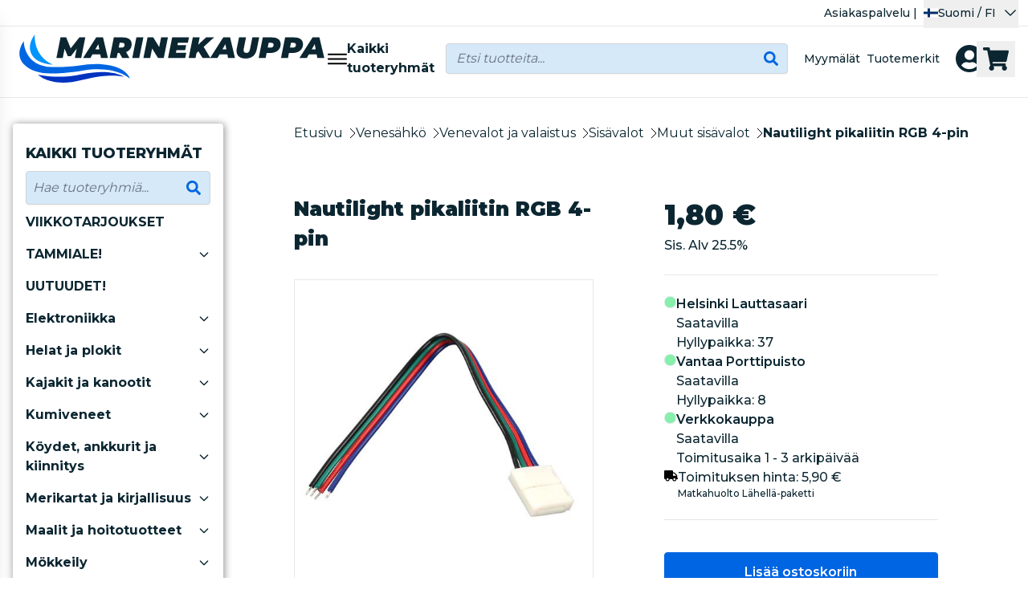

--- FILE ---
content_type: text/html; charset=UTF-8
request_url: https://marinekauppa.com/fi/product/nautilight-pikaliitin-rgb-4-pin/69629
body_size: 141393
content:
<!DOCTYPE html>
<html lang="fi">

<head>

    <meta charset="utf-8" />
    <meta content="#0B2631" name="theme-color" />
    <meta name="viewport" content="width=device-width, initial-scale=1.0, maximum-scale=5.0" />

        <link rel="apple-touch-icon-precomposed" sizes="57x57"
        href="/marinekauppakauppa/1/favico/apple-touch-icon-57x57.png" />
    <link rel="apple-touch-icon-precomposed" sizes="114x114"
        href="/marinekauppa/1/favico/apple-touch-icon-114x114.png" />
    <link rel="apple-touch-icon-precomposed" sizes="72x72"
        href="/marinekauppa/1/favico/apple-touch-icon-72x72.png" />
    <link rel="apple-touch-icon-precomposed" sizes="144x144"
        href="/marinekauppa/1/favico/apple-touch-icon-144x144.png" />
    <link rel="apple-touch-icon-precomposed" sizes="60x60"
        href="/marinekauppa/1/favico/apple-touch-icon-60x60.png" />
    <link rel="apple-touch-icon-precomposed" sizes="120x120"
        href="/marinekauppa/1/favico/apple-touch-icon-120x120.png" />
    <link rel="apple-touch-icon-precomposed" sizes="76x76"
        href="/marinekauppa/1/favico/apple-touch-icon-76x76.png" />
    <link rel="apple-touch-icon-precomposed" sizes="152x152"
        href="/marinekauppa/1/favico/apple-touch-icon-152x152.png" />
    <link rel="icon" type="image/png" href="/marinekauppa/1/favico/favicon-196x196.png"
        sizes="196x196" />
    <link rel="icon" type="image/png" href="/marinekauppa/1/favico/favicon-96x96.png"
        sizes="96x96" />
    <link rel="icon" type="image/png" href="/marinekauppa/1/favico/favicon-32x32.png"
        sizes="32x32" />
    <link rel="icon" type="image/png" href="/marinekauppa/1/favico/favicon-16x16.png"
        sizes="16x16" />
    <link rel="icon" type="image/png" href="/marinekauppa/1/favico/favicon-128.png"
        sizes="128x128" />
    <meta name="application-name" content="Marinekauppa" />
    <meta name="msapplication-TileColor" content="#0B263" />
    <meta name="msapplication-TileImage" content="/marinekauppa/1/favico/mstile-144x144.png" />
    <meta name="msapplication-square70x70logo" content="/marinekauppa/1/favico/mstile-70x70.png" />
    <meta name="msapplication-square150x150logo"
        content="/marinekauppa/1/favico/mstile-150x150.png" />
    <meta name="msapplication-wide310x150logo" content="/marinekauppa/1/favico/mstile-310x150.png" />
    <meta name="msapplication-square310x310logo"
        content="/marinekauppa/1/favico/mstile-310x310.png" />

    <link rel="preconnect" href="https://fonts.googleapis.com">
    <link rel="preconnect" href="https://fonts.gstatic.com" crossorigin>
    <link href="https://fonts.googleapis.com/css2?family=Montserrat:wght@400;500;600;700;800;900&display=swap"
        rel="stylesheet">

    <link rel="preconnect" href="https://marinekauppa.deskpro.com">
    <link rel="preconnect" href="https://embed.tawk.to">

    
    
    
            <!-- Google Tag Manager -->
        <script>
            (function(w, d, s, l, i) {
                w[l] = w[l] || [];
                w[l].push({
                    'gtm.start': new Date().getTime(),
                    event: 'gtm.js'
                });
                var f = d.getElementsByTagName(s)[0],
                    j = d.createElement(s),
                    dl = l != 'dataLayer' ? '&l=' + l : '';
                j.async = true;
                j.src =
                    'https://www.googletagmanager.com/gtm.js?id=' + i + dl;
                f.parentNode.insertBefore(j, f);
            })(window, document, 'script', 'dataLayer', "GTM-KRK7HB8");
        </script>
        <!-- End Google Tag Manager -->
    
    <link rel="preload" as="style" href="https://marinekauppa.com/build/assets/app-50LLTG2I.css" /><link rel="modulepreload" href="https://marinekauppa.com/build/assets/app-D27jjRuj.js" /><link rel="modulepreload" href="https://marinekauppa.com/build/assets/ijs-CR6-e4Mb.js" /><link rel="modulepreload" href="https://marinekauppa.com/build/assets/vue-Bl37iuAA.js" /><link rel="modulepreload" href="https://marinekauppa.com/build/assets/axios-Di2Ee2vV.js" /><link rel="modulepreload" href="https://marinekauppa.com/build/assets/nprogress-BUO_ftk7.js" /><link rel="modulepreload" href="https://marinekauppa.com/build/assets/lodash-DeOblgjb.js" /><link rel="stylesheet" href="https://marinekauppa.com/build/assets/app-50LLTG2I.css" /><script type="module" src="https://marinekauppa.com/build/assets/app-D27jjRuj.js"></script>
    
        <!-- Consent mode for gtag and tag manager -->
        <script>
            window.dataLayer = window.dataLayer || [];

            function gtag() {
                dataLayer.push(arguments);
            }
        </script>
                    <script>
                (function(w, d, s, o, r, js, fjs) {
                    w[r] = w[r] || function() {
                        (w[r].q = w[r].q || []).push(arguments)
                    }
                    w[r]('app', 'QgezjU0GEk');
                    if (d.getElementById(o)) return;
                    js = d.createElement(s), fjs = d.getElementsByTagName(s)[0];
                    js.id = o;
                    js.src = 'https://embed.trustmary.com/embed.js';
                    js.async = 1;
                    fjs.parentNode.insertBefore(js, fjs);
                }(window, document, 'script', 'trustmary-embed', 'tmary'));
            </script>

            <script async src="https://helloretailcdn.com/helloretail.js"></script>
            <script>
                window.hrq = window.hrq || [];
                hrq.push(['init', {}]);
            </script>
        

        
        
    

            <!--Start of Tawk.to Script-->
        <script type="text/javascript">
            var Tawk_API = Tawk_API || {},
                Tawk_LoadStart = new Date();
            (function() {
                var s1 = document.createElement("script"),
                    s0 = document.getElementsByTagName("script")[0];
                s1.async = true;
                s1.src = 'https://embed.tawk.to/626fb9eab0d10b6f3e704200/1g226sfth';
                s1.charset = 'UTF-8';
                s1.setAttribute('crossorigin', '*');
                s0.parentNode.insertBefore(s1, s0);
            })();
        </script>
        <!--End of Tawk.to Script-->
    
    <script type="application/ld+json" inertia>[{"@context":"https:\/\/schema.org","@type":"Product","name":"Nautilight pikaliitin RGB 4-pin - Marinekauppa.com","description":"Pikaliit\u00e4nt\u00e4 Gemini LED-nauhalle. T\u00e4ss\u00e4 liittimess\u00e4 on 4-napainen liitin ja se sopii RGB","sku":"69629","gtin":"7393401696297","mpn":"GIG-CON-4PIN","url":"https:\/\/marinekauppa.com\/fi\/product\/nautilight-pikaliitin-rgb-4-pin\/69629","brand":{"@type":"Brand","name":"Nautilight"},"image":"https:\/\/pictures.marinekauppa.com\/nautilight-pikaliitin-rgb-4-pin-067875c22d025a.","offers":{"@type":"Offer","price":"1.8","availability":"https:\/\/schema.org\/InStock","itemCondition":"https:\/\/schema.org\/NewCondition","priceCurrency":"EUR","priceSpecification":{"@type":"PriceSpecification","valueAddedTaxIncluded":true,"priceCurrency":"EUR","price":"1.8"},"url":"https:\/\/marinekauppa.com\/fi\/product\/nautilight-pikaliitin-rgb-4-pin\/69629"}},{"@context":"https:\/\/schema.org","@type":"Organization","name":"Marinekauppa.com","url":"https:\/\/marinekauppa.com","logo":"\/marine\/logo.jpg","slogan":"Marinekaupasta l\u00f6yd\u00e4t tarvikkeet veneilyyn, vesiurheiluun ja paljon muuhun. Tutustu verkkokauppamme valikoimaan!"},{"@context":"https:\/\/schema.org","@type":"WebSite","name":"Marinekauppa.com","url":"https:\/\/marinekauppa.com","potentialAction":{"@type":"SearchAction","target":"https:\/\/marinekauppa.com\/search?q={query}","query-input":{"type":"PropertyValueSpecification","valueRequired":true,"valueName":"query"}}},{"@context":"https:\/\/schema.org","@type":"BreadcrumbList","itemListElement":[{"@type":"ListItem","position":0,"item":{"@type":"WebPage","@id":"https:\/\/marinekauppa.com\/fi","name":"Etusivu","url":"https:\/\/marinekauppa.com\/fi"}},{"@type":"ListItem","position":1,"item":{"@type":"WebPage","@id":"https:\/\/marinekauppa.com\/fi\/category\/venesahko\/67","name":"Venes\u00e4hk\u00f6","url":"https:\/\/marinekauppa.com\/fi\/category\/venesahko\/67"}},{"@type":"ListItem","position":2,"item":{"@type":"WebPage","@id":"https:\/\/marinekauppa.com\/fi\/category\/venevalot-ja-valaistus\/1493","name":"Venevalot ja valaistus","url":"https:\/\/marinekauppa.com\/fi\/category\/venevalot-ja-valaistus\/1493"}},{"@type":"ListItem","position":3,"item":{"@type":"WebPage","@id":"https:\/\/marinekauppa.com\/fi\/category\/sisavalot\/340","name":"Sis\u00e4valot","url":"https:\/\/marinekauppa.com\/fi\/category\/sisavalot\/340"}},{"@type":"ListItem","position":4,"item":{"@type":"WebPage","@id":"https:\/\/marinekauppa.com\/fi\/category\/muut-sisavalot\/1244","name":"Muut sis\u00e4valot","url":"https:\/\/marinekauppa.com\/fi\/category\/muut-sisavalot\/1244"}},{"@type":"ListItem","position":5,"item":{"@type":"WebPage","@id":"https:\/\/marinekauppa.com\/fi\/product\/nautilight-pikaliitin-rgb-4-pin\/69629","name":"Nautilight pikaliitin RGB 4-pin","url":"https:\/\/marinekauppa.com\/fi\/product\/nautilight-pikaliitin-rgb-4-pin\/69629"}}]}]</script>
<title inertia="title">Nautilight pikaliitin RGB 4-pin - Marinekauppa.com</title>
<meta name="name" property content="Nautilight pikaliitin RGB 4-pin - Marinekauppa.com" inertia="name">
<meta name="description" property content="Pikaliitäntä Gemini LED-nauhalle. Tässä liittimessä on 4-napainen liitin ja se sopii RGB" inertia="description">
<meta name="rating" property content="Safe For Kids" inertia="rating">
<meta name="copyright" property content inertia="copyright">
<meta name property="og:title" content="Nautilight pikaliitin RGB 4-pin - Marinekauppa.com" inertia="og_title">
<meta name property="og:type" content="product" inertia="og_type">
<meta name property="og:url" content="https://marinekauppa.com/fi/product/nautilight-pikaliitin-rgb-4-pin/69629" inertia="og_url">
<meta name property="og:image" content="https://pictures.marinekauppa.com/nautilight-pikaliitin-rgb-4-pin-067875c22d025a." inertia="og_image">
<meta name property="og:site_name" content="Nautilight pikaliitin RGB 4-pin - Marinekauppa.com" inertia="og_site_name">
<meta name property="og:description" content="Pikaliitäntä Gemini LED-nauhalle. Tässä liittimessä on 4-napainen liitin ja se sopii RGB" inertia="og_description">
<meta name="robots" property content="index, follow, noodp" inertia="robots">
<link rel="canonical" href="https://marinekauppa.com/fi/product/nautilight-pikaliitin-rgb-4-pin/69629" inertia="canonical">
    <script type="module" src="https://marinekauppa.deskpro.com/deskpro-messenger-init/web.js"
        data-deskpro-url="https://marinekauppa.deskpro.com/deskpro-messenger/dpc45535"
        data-messenger-id="01JHJC9QBZE1P8JR7CAMZJH5FN"></script>

</head>

<body>
            
                    <!-- Google Tag Manager (noscript) -->
            <noscript><iframe
                    src="https://www.googletagmanager.com/ns.html?id=GTM-KRK7HB8"
                    height="0" width="0" style="display:none;visibility:hidden"></iframe></noscript>
            <!-- End Google Tag Manager (noscript) -->
            
    <div id="app" data-page="{&quot;component&quot;:&quot;Product&quot;,&quot;props&quot;:{&quot;errors&quot;:{},&quot;infobar&quot;:[],&quot;global_popup&quot;:null,&quot;promos&quot;:[],&quot;menus&quot;:{&quot;footer&quot;:[{&quot;id&quot;:2,&quot;level&quot;:1,&quot;target_type&quot;:&quot;menu-text&quot;,&quot;name&quot;:&quot;YHTEYSTIEDOT&quot;,&quot;value&quot;:&quot;&quot;,&quot;picture&quot;:null,&quot;description&quot;:null,&quot;children&quot;:[{&quot;id&quot;:3,&quot;level&quot;:2,&quot;target_type&quot;:&quot;menu-text&quot;,&quot;name&quot;:&quot;&quot;,&quot;value&quot;:&quot;Asiakaspalvelumme palvelee arkisin &lt;br /&gt;\r\nklo 10-18&lt;br /&gt;\r\n&lt;a href=\&quot;https://asiakaspalvelu.marinekauppa.com/fi/new-ticket\&quot;&gt;&lt;u&gt;Yhteydenotto&lt;/u&gt;&lt;/a&gt;&lt;br /&gt;\r\n&lt;br /&gt;\r\n&quot;,&quot;picture&quot;:null,&quot;description&quot;:null,&quot;children&quot;:[]},{&quot;id&quot;:4,&quot;level&quot;:2,&quot;target_type&quot;:&quot;menu-link&quot;,&quot;name&quot;:&quot;Palautukset&quot;,&quot;value&quot;:&quot;https://marinekauppa.com/fi/page/palautusohjeet/11362&quot;,&quot;picture&quot;:null,&quot;description&quot;:null,&quot;children&quot;:[]},{&quot;id&quot;:5,&quot;level&quot;:2,&quot;target_type&quot;:&quot;menu-link&quot;,&quot;name&quot;:&quot;Tilaa uutiskirje&quot;,&quot;value&quot;:&quot;/#newsletter&quot;,&quot;picture&quot;:null,&quot;description&quot;:null,&quot;children&quot;:[]},{&quot;id&quot;:6,&quot;level&quot;:2,&quot;target_type&quot;:&quot;menu-link&quot;,&quot;name&quot;:&quot;Tietoa veneilystä&quot;,&quot;value&quot;:&quot;https://marinekauppa.com/fi/articles&quot;,&quot;picture&quot;:null,&quot;description&quot;:null,&quot;children&quot;:[]}]},{&quot;id&quot;:7,&quot;level&quot;:1,&quot;target_type&quot;:&quot;menu-text&quot;,&quot;name&quot;:&quot;MYYMÄLÄT&quot;,&quot;value&quot;:&quot;HELSINKI&lt;br /&gt;\r\nVeneentekijäntie 3&lt;br /&gt;\r\n00210 Helsinki (Lauttasaari)&lt;br /&gt;\r\nma–pe 9–18&lt;br /&gt;\r\nla-su suljettu&lt;br /&gt;\r\n&lt;br /&gt;\r\nVANTAA&lt;br /&gt;\r\nPorttisuontie 13&lt;br /&gt;\r\n00120 Vantaa (Porttipuisto)&lt;br /&gt;\r\nma–pe 10–18&lt;br /&gt;\r\nla-su suljettu&quot;,&quot;picture&quot;:null,&quot;description&quot;:null,&quot;children&quot;:[]},{&quot;id&quot;:8,&quot;level&quot;:1,&quot;target_type&quot;:&quot;menu-text&quot;,&quot;name&quot;:&quot;YRITYKSEN TIEDOT&quot;,&quot;value&quot;:&quot;&quot;,&quot;picture&quot;:null,&quot;description&quot;:null,&quot;children&quot;:[{&quot;id&quot;:9,&quot;level&quot;:2,&quot;target_type&quot;:&quot;menu-text&quot;,&quot;name&quot;:&quot;&quot;,&quot;value&quot;:&quot;Marinekauppa.com / Norcap Oy Ab&lt;br /&gt;\r\nY-tunnus: 1827467-5&lt;br /&gt;\r\nPerustettu vuonna 2003&quot;,&quot;picture&quot;:null,&quot;description&quot;:null,&quot;children&quot;:[]},{&quot;id&quot;:10,&quot;level&quot;:2,&quot;target_type&quot;:&quot;menu-link&quot;,&quot;name&quot;:&quot;Rekisteriseloste&quot;,&quot;value&quot;:&quot;https://marinekauppa.com/fi/page/rekisteriseloste/11364&quot;,&quot;picture&quot;:null,&quot;description&quot;:null,&quot;children&quot;:[]},{&quot;id&quot;:11,&quot;level&quot;:2,&quot;target_type&quot;:&quot;menu-link&quot;,&quot;name&quot;:&quot;Tilaus- ja sopimusehdot&quot;,&quot;value&quot;:&quot;https://marinekauppa.com/fi/page/toimitusehdot/11363&quot;,&quot;picture&quot;:null,&quot;description&quot;:null,&quot;children&quot;:[]},{&quot;id&quot;:29,&quot;level&quot;:2,&quot;target_type&quot;:&quot;menu-link&quot;,&quot;name&quot;:&quot;Venetarvikkeet Vantaa&quot;,&quot;value&quot;:&quot;https://marinekauppa.com/fi/page/venetarvikkeet-vantaa-marinekaupan-uusi-myymala-porttipuistossa/153268&quot;,&quot;picture&quot;:null,&quot;description&quot;:null,&quot;children&quot;:[]},{&quot;id&quot;:30,&quot;level&quot;:2,&quot;target_type&quot;:&quot;menu-link&quot;,&quot;name&quot;:&quot;Venetarvikkeet Helsinki&quot;,&quot;value&quot;:&quot;https://marinekauppa.com/fi/page/venetarvikkeet-helsinki-marinekaupan-myymala-lauttasaaressa-palvelee-veneilijoita/153269&quot;,&quot;picture&quot;:null,&quot;description&quot;:null,&quot;children&quot;:[]}]}],&quot;main&quot;:[{&quot;id&quot;:14,&quot;level&quot;:1,&quot;target_type&quot;:&quot;menu-link&quot;,&quot;name&quot;:&quot;Asiakaspalvelu &quot;,&quot;value&quot;:&quot;/fi/page/asiakaspalvelu/11367&quot;,&quot;picture&quot;:null,&quot;description&quot;:null,&quot;children&quot;:[]}],&quot;mainmenu&quot;:[{&quot;id&quot;:2059,&quot;level&quot;:1,&quot;target_type&quot;:&quot;product-group&quot;,&quot;name&quot;:&quot;VIIKKOTARJOUKSET&quot;,&quot;value&quot;:&quot;/fi/category/viikkotarjoukset/1942&quot;,&quot;picture&quot;:{&quot;id&quot;:2295,&quot;picture_name&quot;:&quot;2059696e2fdce821c.webp&quot;,&quot;order&quot;:1,&quot;pictureUrl&quot;:&quot;https://pictures.marinekauppa.com/2059696e2fdce821c.webp&quot;,&quot;pictureThumbUrl&quot;:&quot;https://pictures.marinekauppa.com/0/2/xsmall/2295.webp&quot;},&quot;description&quot;:&quot;Marinekaupan viikkotarjoukset voimassa vain lyhyen ajan. Tilaa nopeasti!&quot;,&quot;children&quot;:[],&quot;number&quot;:1942,&quot;icon&quot;:null},{&quot;id&quot;:2092,&quot;level&quot;:1,&quot;target_type&quot;:&quot;product-group&quot;,&quot;name&quot;:&quot;TAMMIALE!&quot;,&quot;value&quot;:&quot;/fi/category/tammiale/1968&quot;,&quot;picture&quot;:{&quot;id&quot;:2273,&quot;picture_name&quot;:&quot;2092695b7af946ab7.webp&quot;,&quot;order&quot;:1,&quot;pictureUrl&quot;:&quot;https://pictures.marinekauppa.com/2092695b7af946ab7.webp&quot;,&quot;pictureThumbUrl&quot;:&quot;https://pictures.marinekauppa.com/0/2/xsmall/2273.webp&quot;},&quot;description&quot;:&quot;&lt;p data-start=\&quot;180\&quot; data-end=\&quot;410\&quot;&gt;Tammiale on täällä! Nyt on täydellinen hetki päivittää veneilyvarusteet, vapaa-ajan tuotteet ja tarvikkeet edulliseen hintaan. Tammialesta löydät valikoituja tuotteita reilusti alennettuun hintaan – tuttuun Marinekaupan laatuun.&lt;/p&gt;\r\n&lt;p data-start=\&quot;412\&quot; data-end=\&quot;566\&quot;&gt;Tarjoukset ovat voimassa koko tammikuun ajan. Ostokset onnistuvat helposti verkkokaupassa sekä myymälöissämme. Toimi nopeasti, sillä erät ovat rajallisia!&lt;/p&gt;&quot;,&quot;children&quot;:[{&quot;id&quot;:2107,&quot;number&quot;:1981,&quot;level&quot;:2,&quot;name&quot;:&quot;TAMMIALE - TURVALLISUUS&quot;,&quot;link&quot;:&quot;/fi/category/tammiale-turvallisuus/1981&quot;,&quot;value&quot;:&quot;/fi/category/tammiale-turvallisuus/1981&quot;,&quot;picture&quot;:{&quot;id&quot;:2284,&quot;picture_name&quot;:&quot;2107695e613ccddd1.webp&quot;,&quot;order&quot;:1,&quot;pictureUrl&quot;:&quot;https://pictures.marinekauppa.com/2107695e613ccddd1.webp&quot;,&quot;pictureThumbUrl&quot;:&quot;https://pictures.marinekauppa.com/0/2/xsmall/2284.webp&quot;},&quot;children&quot;:[],&quot;icon&quot;:null},{&quot;id&quot;:2108,&quot;number&quot;:1982,&quot;level&quot;:2,&quot;name&quot;:&quot;TAMMIALE - VAATTEET JA TEKSTIILIT&quot;,&quot;link&quot;:&quot;/fi/category/tammiale-vaatteet-ja-tekstiilit/1982&quot;,&quot;value&quot;:&quot;/fi/category/tammiale-vaatteet-ja-tekstiilit/1982&quot;,&quot;picture&quot;:{&quot;id&quot;:2285,&quot;picture_name&quot;:&quot;2108695e614985b0f.webp&quot;,&quot;order&quot;:1,&quot;pictureUrl&quot;:&quot;https://pictures.marinekauppa.com/2108695e614985b0f.webp&quot;,&quot;pictureThumbUrl&quot;:&quot;https://pictures.marinekauppa.com/0/2/xsmall/2285.webp&quot;},&quot;children&quot;:[],&quot;icon&quot;:null},{&quot;id&quot;:2109,&quot;number&quot;:1983,&quot;level&quot;:2,&quot;name&quot;:&quot;TAMMIALE - VENETARVIKKEET&quot;,&quot;link&quot;:&quot;/fi/category/tammiale-venetarvikkeet/1983&quot;,&quot;value&quot;:&quot;/fi/category/tammiale-venetarvikkeet/1983&quot;,&quot;picture&quot;:{&quot;id&quot;:2286,&quot;picture_name&quot;:&quot;2109695e615709ab5.webp&quot;,&quot;order&quot;:1,&quot;pictureUrl&quot;:&quot;https://pictures.marinekauppa.com/2109695e615709ab5.webp&quot;,&quot;pictureThumbUrl&quot;:&quot;https://pictures.marinekauppa.com/0/2/xsmall/2286.webp&quot;},&quot;children&quot;:[],&quot;icon&quot;:null},{&quot;id&quot;:2110,&quot;number&quot;:1984,&quot;level&quot;:2,&quot;name&quot;:&quot;TAMMIALE - VENESÄHKÖ&quot;,&quot;link&quot;:&quot;/fi/category/tammiale-venesahko/1984&quot;,&quot;value&quot;:&quot;/fi/category/tammiale-venesahko/1984&quot;,&quot;picture&quot;:{&quot;id&quot;:2287,&quot;picture_name&quot;:&quot;2110695e61625e9d0.webp&quot;,&quot;order&quot;:1,&quot;pictureUrl&quot;:&quot;https://pictures.marinekauppa.com/2110695e61625e9d0.webp&quot;,&quot;pictureThumbUrl&quot;:&quot;https://pictures.marinekauppa.com/0/2/xsmall/2287.webp&quot;},&quot;children&quot;:[],&quot;icon&quot;:null},{&quot;id&quot;:2111,&quot;number&quot;:1985,&quot;level&quot;:2,&quot;name&quot;:&quot;TAMMIALE - VENEEN KIINNITYS&quot;,&quot;link&quot;:&quot;/fi/category/tammiale-veneen-kiinnitys/1985&quot;,&quot;value&quot;:&quot;/fi/category/tammiale-veneen-kiinnitys/1985&quot;,&quot;picture&quot;:{&quot;id&quot;:2288,&quot;picture_name&quot;:&quot;2111695e616e26aaa.webp&quot;,&quot;order&quot;:1,&quot;pictureUrl&quot;:&quot;https://pictures.marinekauppa.com/2111695e616e26aaa.webp&quot;,&quot;pictureThumbUrl&quot;:&quot;https://pictures.marinekauppa.com/0/2/xsmall/2288.webp&quot;},&quot;children&quot;:[],&quot;icon&quot;:null},{&quot;id&quot;:2112,&quot;number&quot;:1986,&quot;level&quot;:2,&quot;name&quot;:&quot;TAMMIALE - VENEKEITTIÖ&quot;,&quot;link&quot;:&quot;/fi/category/tammiale-venekeittio/1986&quot;,&quot;value&quot;:&quot;/fi/category/tammiale-venekeittio/1986&quot;,&quot;picture&quot;:{&quot;id&quot;:2289,&quot;picture_name&quot;:&quot;2112695e6177e67fa.webp&quot;,&quot;order&quot;:1,&quot;pictureUrl&quot;:&quot;https://pictures.marinekauppa.com/2112695e6177e67fa.webp&quot;,&quot;pictureThumbUrl&quot;:&quot;https://pictures.marinekauppa.com/0/2/xsmall/2289.webp&quot;},&quot;children&quot;:[],&quot;icon&quot;:null},{&quot;id&quot;:2113,&quot;number&quot;:1987,&quot;level&quot;:2,&quot;name&quot;:&quot;TAMMIALE - LVI&quot;,&quot;link&quot;:&quot;/fi/category/tammiale-lvi/1987&quot;,&quot;value&quot;:&quot;/fi/category/tammiale-lvi/1987&quot;,&quot;picture&quot;:{&quot;id&quot;:2290,&quot;picture_name&quot;:&quot;2113695e61828d107.webp&quot;,&quot;order&quot;:1,&quot;pictureUrl&quot;:&quot;https://pictures.marinekauppa.com/2113695e61828d107.webp&quot;,&quot;pictureThumbUrl&quot;:&quot;https://pictures.marinekauppa.com/0/2/xsmall/2290.webp&quot;},&quot;children&quot;:[],&quot;icon&quot;:null},{&quot;id&quot;:2114,&quot;number&quot;:1988,&quot;level&quot;:2,&quot;name&quot;:&quot;TAMMIALE - HOITOTUOTTEET&quot;,&quot;link&quot;:&quot;/fi/category/tammiale-hoitotuotteet/1988&quot;,&quot;value&quot;:&quot;/fi/category/tammiale-hoitotuotteet/1988&quot;,&quot;picture&quot;:{&quot;id&quot;:2291,&quot;picture_name&quot;:&quot;2114695e618d92988.webp&quot;,&quot;order&quot;:1,&quot;pictureUrl&quot;:&quot;https://pictures.marinekauppa.com/2114695e618d92988.webp&quot;,&quot;pictureThumbUrl&quot;:&quot;https://pictures.marinekauppa.com/0/2/xsmall/2291.webp&quot;},&quot;children&quot;:[],&quot;icon&quot;:null},{&quot;id&quot;:2115,&quot;number&quot;:1989,&quot;level&quot;:2,&quot;name&quot;:&quot;TAMMIALE - ELEKTRONIIKKA&quot;,&quot;link&quot;:&quot;/fi/category/tammiale-elektroniikka/1989&quot;,&quot;value&quot;:&quot;/fi/category/tammiale-elektroniikka/1989&quot;,&quot;picture&quot;:{&quot;id&quot;:2292,&quot;picture_name&quot;:&quot;2115695e619aafa5a.webp&quot;,&quot;order&quot;:1,&quot;pictureUrl&quot;:&quot;https://pictures.marinekauppa.com/2115695e619aafa5a.webp&quot;,&quot;pictureThumbUrl&quot;:&quot;https://pictures.marinekauppa.com/0/2/xsmall/2292.webp&quot;},&quot;children&quot;:[],&quot;icon&quot;:null},{&quot;id&quot;:2116,&quot;number&quot;:1990,&quot;level&quot;:2,&quot;name&quot;:&quot;TAMMIALE - HUOLTO- JA VARAOSAT&quot;,&quot;link&quot;:&quot;/fi/category/tammiale-huolto-ja-varaosat/1990&quot;,&quot;value&quot;:&quot;/fi/category/tammiale-huolto-ja-varaosat/1990&quot;,&quot;picture&quot;:{&quot;id&quot;:2293,&quot;picture_name&quot;:&quot;2116695e61a591924.webp&quot;,&quot;order&quot;:1,&quot;pictureUrl&quot;:&quot;https://pictures.marinekauppa.com/2116695e61a591924.webp&quot;,&quot;pictureThumbUrl&quot;:&quot;https://pictures.marinekauppa.com/0/2/xsmall/2293.webp&quot;},&quot;children&quot;:[],&quot;icon&quot;:null}],&quot;number&quot;:1968,&quot;icon&quot;:null},{&quot;id&quot;:54,&quot;level&quot;:1,&quot;target_type&quot;:&quot;menu-link&quot;,&quot;name&quot;:&quot;UUTUUDET!&quot;,&quot;value&quot;:&quot;/fi/search/new_products&quot;,&quot;picture&quot;:null,&quot;description&quot;:null,&quot;children&quot;:[]},{&quot;id&quot;:24,&quot;level&quot;:1,&quot;target_type&quot;:&quot;product-group&quot;,&quot;name&quot;:&quot;Elektroniikka&quot;,&quot;value&quot;:&quot;/fi/category/elektroniikka/24&quot;,&quot;picture&quot;:{&quot;id&quot;:2001,&quot;picture_name&quot;:&quot;2468b80d6b4a72b.webp&quot;,&quot;order&quot;:2,&quot;pictureUrl&quot;:&quot;https://pictures.marinekauppa.com/2468b80d6b4a72b.webp&quot;,&quot;pictureThumbUrl&quot;:&quot;https://pictures.marinekauppa.com/0/2/xsmall/2001.webp&quot;},&quot;description&quot;:&quot;                                    &lt;p&gt;Elektroniikka veneeseen. Tunnetuimpien valmistajien karttaplotterit, kaikuluotaimet, monitoiminäytöt ja muut venesähkötuotteet löytyvät valikoimistamme.&lt;br&gt;&lt;/p&gt;\n                                &quot;,&quot;children&quot;:[{&quot;id&quot;:2089,&quot;number&quot;:1965,&quot;level&quot;:2,&quot;name&quot;:&quot;Vene-elektroniikka -tarjoukset!&quot;,&quot;link&quot;:&quot;/fi/category/vene-elektroniikka-tarjoukset/1965&quot;,&quot;value&quot;:&quot;/fi/category/vene-elektroniikka-tarjoukset/1965&quot;,&quot;picture&quot;:{&quot;id&quot;:2264,&quot;picture_name&quot;:&quot;20896957d02078853.webp&quot;,&quot;order&quot;:1,&quot;pictureUrl&quot;:&quot;https://pictures.marinekauppa.com/20896957d02078853.webp&quot;,&quot;pictureThumbUrl&quot;:&quot;https://pictures.marinekauppa.com/0/2/xsmall/2264.webp&quot;},&quot;children&quot;:[],&quot;icon&quot;:null},{&quot;id&quot;:2091,&quot;number&quot;:1967,&quot;level&quot;:2,&quot;name&quot;:&quot;Garmin Ice-Fishing -kampanja&quot;,&quot;link&quot;:&quot;/fi/category/garmin-ice-fishing-kampanja/1967&quot;,&quot;value&quot;:&quot;/fi/category/garmin-ice-fishing-kampanja/1967&quot;,&quot;picture&quot;:{&quot;id&quot;:2258,&quot;picture_name&quot;:&quot;2091694536cf56184.jpg&quot;,&quot;order&quot;:1,&quot;pictureUrl&quot;:&quot;https://pictures.marinekauppa.com/2091694536cf56184.jpg&quot;,&quot;pictureThumbUrl&quot;:&quot;https://pictures.marinekauppa.com/0/2/xsmall/2258.webp&quot;},&quot;children&quot;:[],&quot;icon&quot;:null},{&quot;id&quot;:444,&quot;number&quot;:444,&quot;level&quot;:2,&quot;name&quot;:&quot;AIS&quot;,&quot;link&quot;:&quot;/fi/category/ais/444&quot;,&quot;value&quot;:&quot;/fi/category/ais/444&quot;,&quot;picture&quot;:{&quot;id&quot;:55,&quot;picture_name&quot;:&quot;4446405eac672064.webp&quot;,&quot;order&quot;:0,&quot;pictureUrl&quot;:&quot;https://pictures.marinekauppa.com/4446405eac672064.webp&quot;,&quot;pictureThumbUrl&quot;:&quot;https://pictures.marinekauppa.com/0/2/xsmall/55.webp&quot;},&quot;children&quot;:[],&quot;icon&quot;:null},{&quot;id&quot;:326,&quot;number&quot;:326,&quot;level&quot;:2,&quot;name&quot;:&quot;Autopilotit&quot;,&quot;link&quot;:&quot;/fi/category/autopilotit/326&quot;,&quot;value&quot;:&quot;/fi/category/autopilotit/326&quot;,&quot;picture&quot;:{&quot;id&quot;:57,&quot;picture_name&quot;:&quot;3266405eb11dd94b.webp&quot;,&quot;order&quot;:1,&quot;pictureUrl&quot;:&quot;https://pictures.marinekauppa.com/3266405eb11dd94b.webp&quot;,&quot;pictureThumbUrl&quot;:&quot;https://pictures.marinekauppa.com/0/2/xsmall/57.webp&quot;},&quot;children&quot;:[{&quot;id&quot;:441,&quot;number&quot;:441,&quot;level&quot;:3,&quot;name&quot;:&quot;B&amp;G autopilotit&quot;,&quot;link&quot;:&quot;/fi/category/b-g-autopilotit/441&quot;,&quot;value&quot;:&quot;/fi/category/b-g-autopilotit/441&quot;,&quot;picture&quot;:{&quot;id&quot;:500,&quot;picture_name&quot;:&quot;441646dd59039d01.webp&quot;,&quot;order&quot;:0,&quot;pictureUrl&quot;:&quot;https://pictures.marinekauppa.com/441646dd59039d01.webp&quot;,&quot;pictureThumbUrl&quot;:&quot;https://pictures.marinekauppa.com/0/2/xsmall/500.webp&quot;},&quot;children&quot;:[],&quot;icon&quot;:null},{&quot;id&quot;:1780,&quot;number&quot;:1675,&quot;level&quot;:3,&quot;name&quot;:&quot;Garmin autopilotit&quot;,&quot;link&quot;:&quot;/fi/category/garmin-autopilotit/1675&quot;,&quot;value&quot;:&quot;/fi/category/garmin-autopilotit/1675&quot;,&quot;picture&quot;:{&quot;id&quot;:1707,&quot;picture_name&quot;:&quot;178067601df0b330f.jpg&quot;,&quot;order&quot;:1,&quot;pictureUrl&quot;:&quot;https://pictures.marinekauppa.com/178067601df0b330f.jpg&quot;,&quot;pictureThumbUrl&quot;:&quot;https://pictures.marinekauppa.com/0/2/xsmall/1707.webp&quot;},&quot;children&quot;:[],&quot;icon&quot;:null},{&quot;id&quot;:327,&quot;number&quot;:327,&quot;level&quot;:3,&quot;name&quot;:&quot;Lowrance autopilotit&quot;,&quot;link&quot;:&quot;/fi/category/lowrance-autopilotit/327&quot;,&quot;value&quot;:&quot;/fi/category/lowrance-autopilotit/327&quot;,&quot;picture&quot;:{&quot;id&quot;:497,&quot;picture_name&quot;:&quot;327646dd51457539.jpg&quot;,&quot;order&quot;:0,&quot;pictureUrl&quot;:&quot;https://pictures.marinekauppa.com/327646dd51457539.jpg&quot;,&quot;pictureThumbUrl&quot;:&quot;https://pictures.marinekauppa.com/0/2/xsmall/497.webp&quot;},&quot;children&quot;:[],&quot;icon&quot;:null},{&quot;id&quot;:518,&quot;number&quot;:518,&quot;level&quot;:3,&quot;name&quot;:&quot;Raymarine autopilotit&quot;,&quot;link&quot;:&quot;/fi/category/raymarine-autopilotit/518&quot;,&quot;value&quot;:&quot;/fi/category/raymarine-autopilotit/518&quot;,&quot;picture&quot;:{&quot;id&quot;:501,&quot;picture_name&quot;:&quot;518646dd5a9e06bd.webp&quot;,&quot;order&quot;:0,&quot;pictureUrl&quot;:&quot;https://pictures.marinekauppa.com/518646dd5a9e06bd.webp&quot;,&quot;pictureThumbUrl&quot;:&quot;https://pictures.marinekauppa.com/0/2/xsmall/501.webp&quot;},&quot;children&quot;:[],&quot;icon&quot;:null},{&quot;id&quot;:429,&quot;number&quot;:429,&quot;level&quot;:3,&quot;name&quot;:&quot;Simrad autopilotit&quot;,&quot;link&quot;:&quot;/fi/category/simrad-autopilotit/429&quot;,&quot;value&quot;:&quot;/fi/category/simrad-autopilotit/429&quot;,&quot;picture&quot;:{&quot;id&quot;:498,&quot;picture_name&quot;:&quot;429646dd530ca288.jpg&quot;,&quot;order&quot;:0,&quot;pictureUrl&quot;:&quot;https://pictures.marinekauppa.com/429646dd530ca288.jpg&quot;,&quot;pictureThumbUrl&quot;:&quot;https://pictures.marinekauppa.com/0/2/xsmall/498.webp&quot;},&quot;children&quot;:[],&quot;icon&quot;:null},{&quot;id&quot;:430,&quot;number&quot;:430,&quot;level&quot;:3,&quot;name&quot;:&quot;Autopilottien tarvikkeet&quot;,&quot;link&quot;:&quot;/fi/category/autopilottien-tarvikkeet/430&quot;,&quot;value&quot;:&quot;/fi/category/autopilottien-tarvikkeet/430&quot;,&quot;picture&quot;:{&quot;id&quot;:499,&quot;picture_name&quot;:&quot;430646dd57570b1a.webp&quot;,&quot;order&quot;:0,&quot;pictureUrl&quot;:&quot;https://pictures.marinekauppa.com/430646dd57570b1a.webp&quot;,&quot;pictureThumbUrl&quot;:&quot;https://pictures.marinekauppa.com/0/2/xsmall/499.webp&quot;},&quot;children&quot;:[],&quot;icon&quot;:null}],&quot;icon&quot;:null},{&quot;id&quot;:401,&quot;number&quot;:401,&quot;level&quot;:2,&quot;name&quot;:&quot;Asennustelineet elektroniikalle&quot;,&quot;link&quot;:&quot;/fi/category/asennustelineet-elektroniikalle/401&quot;,&quot;value&quot;:&quot;/fi/category/asennustelineet-elektroniikalle/401&quot;,&quot;picture&quot;:{&quot;id&quot;:58,&quot;picture_name&quot;:&quot;4016405eb36c68f2.png&quot;,&quot;order&quot;:0,&quot;pictureUrl&quot;:&quot;https://pictures.marinekauppa.com/4016405eb36c68f2.png&quot;,&quot;pictureThumbUrl&quot;:&quot;https://pictures.marinekauppa.com/0/2/xsmall/58.webp&quot;},&quot;children&quot;:[],&quot;icon&quot;:null},{&quot;id&quot;:106,&quot;number&quot;:106,&quot;level&quot;:2,&quot;name&quot;:&quot;Elektroniset karttakortit&quot;,&quot;link&quot;:&quot;/fi/category/elektroniset-karttakortit/106&quot;,&quot;value&quot;:&quot;/fi/category/elektroniset-karttakortit/106&quot;,&quot;picture&quot;:{&quot;id&quot;:59,&quot;picture_name&quot;:&quot;1066405eb5d20c8d.webp&quot;,&quot;order&quot;:1,&quot;pictureUrl&quot;:&quot;https://pictures.marinekauppa.com/1066405eb5d20c8d.webp&quot;,&quot;pictureThumbUrl&quot;:&quot;https://pictures.marinekauppa.com/0/2/xsmall/59.webp&quot;},&quot;children&quot;:[{&quot;id&quot;:108,&quot;number&quot;:108,&quot;level&quot;:3,&quot;name&quot;:&quot;Navionics kartat&quot;,&quot;link&quot;:&quot;/fi/category/navionics-kartat/108&quot;,&quot;value&quot;:&quot;/fi/category/navionics-kartat/108&quot;,&quot;picture&quot;:{&quot;id&quot;:598,&quot;picture_name&quot;:&quot;10865000cc4db08a.jpg&quot;,&quot;order&quot;:0,&quot;pictureUrl&quot;:&quot;https://pictures.marinekauppa.com/10865000cc4db08a.jpg&quot;,&quot;pictureThumbUrl&quot;:&quot;https://pictures.marinekauppa.com/0/2/xsmall/598.webp&quot;},&quot;children&quot;:[],&quot;icon&quot;:null},{&quot;id&quot;:568,&quot;number&quot;:568,&quot;level&quot;:3,&quot;name&quot;:&quot;C-map kartat&quot;,&quot;link&quot;:&quot;/fi/category/c-map-kartat/568&quot;,&quot;value&quot;:&quot;/fi/category/c-map-kartat/568&quot;,&quot;picture&quot;:{&quot;id&quot;:599,&quot;picture_name&quot;:&quot;56865000d1d472dc.jpg&quot;,&quot;order&quot;:0,&quot;pictureUrl&quot;:&quot;https://pictures.marinekauppa.com/56865000d1d472dc.jpg&quot;,&quot;pictureThumbUrl&quot;:&quot;https://pictures.marinekauppa.com/0/2/xsmall/599.webp&quot;},&quot;children&quot;:[],&quot;icon&quot;:null},{&quot;id&quot;:724,&quot;number&quot;:724,&quot;level&quot;:3,&quot;name&quot;:&quot;Garmin kartat&quot;,&quot;link&quot;:&quot;/fi/category/garmin-kartat/724&quot;,&quot;value&quot;:&quot;/fi/category/garmin-kartat/724&quot;,&quot;picture&quot;:{&quot;id&quot;:600,&quot;picture_name&quot;:&quot;72465000d7907709.jpg&quot;,&quot;order&quot;:0,&quot;pictureUrl&quot;:&quot;https://pictures.marinekauppa.com/72465000d7907709.jpg&quot;,&quot;pictureThumbUrl&quot;:&quot;https://pictures.marinekauppa.com/0/2/xsmall/600.webp&quot;},&quot;children&quot;:[],&quot;icon&quot;:null},{&quot;id&quot;:1890,&quot;number&quot;:1780,&quot;level&quot;:3,&quot;name&quot;:&quot;Savvy Navvy kartat&quot;,&quot;link&quot;:&quot;/fi/category/savvy-navvy-kartat/1780&quot;,&quot;value&quot;:&quot;/fi/category/savvy-navvy-kartat/1780&quot;,&quot;picture&quot;:{&quot;id&quot;:1895,&quot;picture_name&quot;:&quot;189067f20ba0dd7be.png&quot;,&quot;order&quot;:1,&quot;pictureUrl&quot;:&quot;https://pictures.marinekauppa.com/189067f20ba0dd7be.png&quot;,&quot;pictureThumbUrl&quot;:&quot;https://pictures.marinekauppa.com/0/2/xsmall/1895.webp&quot;},&quot;children&quot;:[],&quot;icon&quot;:null},{&quot;id&quot;:703,&quot;number&quot;:703,&quot;level&quot;:3,&quot;name&quot;:&quot;Raymarine Lighthouse kartat&quot;,&quot;link&quot;:&quot;/fi/category/raymarine-lighthouse-kartat/703&quot;,&quot;value&quot;:&quot;/fi/category/raymarine-lighthouse-kartat/703&quot;,&quot;picture&quot;:{&quot;id&quot;:949,&quot;picture_name&quot;:&quot;703656609774d763.png&quot;,&quot;order&quot;:0,&quot;pictureUrl&quot;:&quot;https://pictures.marinekauppa.com/703656609774d763.png&quot;,&quot;pictureThumbUrl&quot;:&quot;https://pictures.marinekauppa.com/0/2/xsmall/949.webp&quot;},&quot;children&quot;:[],&quot;icon&quot;:null}],&quot;icon&quot;:null},{&quot;id&quot;:404,&quot;number&quot;:404,&quot;level&quot;:2,&quot;name&quot;:&quot;Hätälähettimet&quot;,&quot;link&quot;:&quot;/fi/category/hatalahettimet/404&quot;,&quot;value&quot;:&quot;/fi/category/hatalahettimet/404&quot;,&quot;picture&quot;:{&quot;id&quot;:60,&quot;picture_name&quot;:&quot;4046405eb8c3f6f9.webp&quot;,&quot;order&quot;:0,&quot;pictureUrl&quot;:&quot;https://pictures.marinekauppa.com/4046405eb8c3f6f9.webp&quot;,&quot;pictureThumbUrl&quot;:&quot;https://pictures.marinekauppa.com/0/2/xsmall/60.webp&quot;},&quot;children&quot;:[],&quot;icon&quot;:null},{&quot;id&quot;:361,&quot;number&quot;:361,&quot;level&quot;:2,&quot;name&quot;:&quot;Karttaplotterit&quot;,&quot;link&quot;:&quot;/fi/category/karttaplotterit/361&quot;,&quot;value&quot;:&quot;/fi/category/karttaplotterit/361&quot;,&quot;picture&quot;:{&quot;id&quot;:315,&quot;picture_name&quot;:&quot;361641073ea1f04c.webp&quot;,&quot;order&quot;:1,&quot;pictureUrl&quot;:&quot;https://pictures.marinekauppa.com/361641073ea1f04c.webp&quot;,&quot;pictureThumbUrl&quot;:&quot;https://pictures.marinekauppa.com/0/2/xsmall/315.webp&quot;},&quot;children&quot;:[{&quot;id&quot;:437,&quot;number&quot;:437,&quot;level&quot;:3,&quot;name&quot;:&quot;B&amp;G karttaplotterit&quot;,&quot;link&quot;:&quot;/fi/category/b-g-karttaplotterit/437&quot;,&quot;value&quot;:&quot;/fi/category/b-g-karttaplotterit/437&quot;,&quot;picture&quot;:{&quot;id&quot;:305,&quot;picture_name&quot;:&quot;43764103c6647ee5.jpg&quot;,&quot;order&quot;:1,&quot;pictureUrl&quot;:&quot;https://pictures.marinekauppa.com/43764103c6647ee5.jpg&quot;,&quot;pictureThumbUrl&quot;:&quot;https://pictures.marinekauppa.com/0/2/xsmall/305.webp&quot;},&quot;children&quot;:[],&quot;icon&quot;:null},{&quot;id&quot;:728,&quot;number&quot;:728,&quot;level&quot;:3,&quot;name&quot;:&quot;Garmin karttaplotterit&quot;,&quot;link&quot;:&quot;/fi/category/garmin-karttaplotterit/728&quot;,&quot;value&quot;:&quot;/fi/category/garmin-karttaplotterit/728&quot;,&quot;picture&quot;:{&quot;id&quot;:306,&quot;picture_name&quot;:&quot;72864103cb7c31b6.jpg&quot;,&quot;order&quot;:1,&quot;pictureUrl&quot;:&quot;https://pictures.marinekauppa.com/72864103cb7c31b6.jpg&quot;,&quot;pictureThumbUrl&quot;:&quot;https://pictures.marinekauppa.com/0/2/xsmall/306.webp&quot;},&quot;children&quot;:[],&quot;icon&quot;:null},{&quot;id&quot;:362,&quot;number&quot;:362,&quot;level&quot;:3,&quot;name&quot;:&quot;Lowrance karttaplotterit&quot;,&quot;link&quot;:&quot;/fi/category/lowrance-karttaplotterit/362&quot;,&quot;value&quot;:&quot;/fi/category/lowrance-karttaplotterit/362&quot;,&quot;picture&quot;:{&quot;id&quot;:308,&quot;picture_name&quot;:&quot;36264103dd5bb8ee.jpg&quot;,&quot;order&quot;:0,&quot;pictureUrl&quot;:&quot;https://pictures.marinekauppa.com/36264103dd5bb8ee.jpg&quot;,&quot;pictureThumbUrl&quot;:&quot;https://pictures.marinekauppa.com/0/2/xsmall/308.webp&quot;},&quot;children&quot;:[],&quot;icon&quot;:null},{&quot;id&quot;:536,&quot;number&quot;:536,&quot;level&quot;:3,&quot;name&quot;:&quot;Raymarine karttaplotterit&quot;,&quot;link&quot;:&quot;/fi/category/raymarine-karttaplotterit/536&quot;,&quot;value&quot;:&quot;/fi/category/raymarine-karttaplotterit/536&quot;,&quot;picture&quot;:{&quot;id&quot;:309,&quot;picture_name&quot;:&quot;536641041cb095aa.jpg&quot;,&quot;order&quot;:0,&quot;pictureUrl&quot;:&quot;https://pictures.marinekauppa.com/536641041cb095aa.jpg&quot;,&quot;pictureThumbUrl&quot;:&quot;https://pictures.marinekauppa.com/0/2/xsmall/309.webp&quot;},&quot;children&quot;:[],&quot;icon&quot;:null},{&quot;id&quot;:439,&quot;number&quot;:439,&quot;level&quot;:3,&quot;name&quot;:&quot;Simrad karttaplotterit&quot;,&quot;link&quot;:&quot;/fi/category/simrad-karttaplotterit/439&quot;,&quot;value&quot;:&quot;/fi/category/simrad-karttaplotterit/439&quot;,&quot;picture&quot;:{&quot;id&quot;:310,&quot;picture_name&quot;:&quot;4396410463989e23.jpg&quot;,&quot;order&quot;:0,&quot;pictureUrl&quot;:&quot;https://pictures.marinekauppa.com/4396410463989e23.jpg&quot;,&quot;pictureThumbUrl&quot;:&quot;https://pictures.marinekauppa.com/0/2/xsmall/310.webp&quot;},&quot;children&quot;:[],&quot;icon&quot;:null},{&quot;id&quot;:431,&quot;number&quot;:431,&quot;level&quot;:3,&quot;name&quot;:&quot;Karttaplottereiden lisätarvikkeet&quot;,&quot;link&quot;:&quot;/fi/category/karttaplottereiden-lisatarvikkeet/431&quot;,&quot;value&quot;:&quot;/fi/category/karttaplottereiden-lisatarvikkeet/431&quot;,&quot;picture&quot;:{&quot;id&quot;:2163,&quot;picture_name&quot;:&quot;43168de77cdc3ec5.jpg&quot;,&quot;order&quot;:1,&quot;pictureUrl&quot;:&quot;https://pictures.marinekauppa.com/43168de77cdc3ec5.jpg&quot;,&quot;pictureThumbUrl&quot;:&quot;https://pictures.marinekauppa.com/0/2/xsmall/2163.webp&quot;},&quot;children&quot;:[{&quot;id&quot;:144,&quot;number&quot;:144,&quot;level&quot;:4,&quot;name&quot;:&quot;Karttaplottereiden kaapelit&quot;,&quot;link&quot;:&quot;/fi/category/karttaplottereiden-kaapelit/144&quot;,&quot;value&quot;:&quot;/fi/category/karttaplottereiden-kaapelit/144&quot;,&quot;picture&quot;:{&quot;id&quot;:508,&quot;picture_name&quot;:&quot;144646df4d03e72c.webp&quot;,&quot;order&quot;:0,&quot;pictureUrl&quot;:&quot;https://pictures.marinekauppa.com/144646df4d03e72c.webp&quot;,&quot;pictureThumbUrl&quot;:&quot;https://pictures.marinekauppa.com/0/2/xsmall/508.webp&quot;},&quot;children&quot;:[{&quot;id&quot;:154,&quot;number&quot;:154,&quot;level&quot;:5,&quot;name&quot;:&quot;Kaapelit karttaplottereihin&quot;,&quot;link&quot;:&quot;/fi/category/kaapelit-karttaplottereihin/154&quot;,&quot;value&quot;:&quot;/fi/category/kaapelit-karttaplottereihin/154&quot;,&quot;picture&quot;:{&quot;id&quot;:602,&quot;picture_name&quot;:&quot;15465000ec1de418.jpg&quot;,&quot;order&quot;:0,&quot;pictureUrl&quot;:&quot;https://pictures.marinekauppa.com/15465000ec1de418.jpg&quot;,&quot;pictureThumbUrl&quot;:&quot;https://pictures.marinekauppa.com/0/2/xsmall/602.webp&quot;},&quot;children&quot;:[],&quot;icon&quot;:null},{&quot;id&quot;:1564,&quot;number&quot;:1476,&quot;level&quot;:5,&quot;name&quot;:&quot;Virtajohdot karttaplottereihin&quot;,&quot;link&quot;:&quot;/fi/category/virtajohdot-karttaplottereihin/1476&quot;,&quot;value&quot;:&quot;/fi/category/virtajohdot-karttaplottereihin/1476&quot;,&quot;picture&quot;:{&quot;id&quot;:1320,&quot;picture_name&quot;:&quot;156466a89848b16da.webp&quot;,&quot;order&quot;:0,&quot;pictureUrl&quot;:&quot;https://pictures.marinekauppa.com/156466a89848b16da.webp&quot;,&quot;pictureThumbUrl&quot;:&quot;https://pictures.marinekauppa.com/0/2/xsmall/1320.webp&quot;},&quot;children&quot;:[],&quot;icon&quot;:null}],&quot;icon&quot;:null},{&quot;id&quot;:1990,&quot;number&quot;:1876,&quot;level&quot;:4,&quot;name&quot;:&quot;Karttaplottereiden anturit&quot;,&quot;link&quot;:&quot;/fi/category/karttaplottereiden-anturit/1876&quot;,&quot;value&quot;:&quot;/fi/category/karttaplottereiden-anturit/1876&quot;,&quot;picture&quot;:{&quot;id&quot;:2158,&quot;picture_name&quot;:&quot;199068de7694ae032.webp&quot;,&quot;order&quot;:1,&quot;pictureUrl&quot;:&quot;https://pictures.marinekauppa.com/199068de7694ae032.webp&quot;,&quot;pictureThumbUrl&quot;:&quot;https://pictures.marinekauppa.com/0/2/xsmall/2158.webp&quot;},&quot;children&quot;:[],&quot;icon&quot;:null},{&quot;id&quot;:1558,&quot;number&quot;:1470,&quot;level&quot;:4,&quot;name&quot;:&quot;Karttaplottereiden telineet&quot;,&quot;link&quot;:&quot;/fi/category/karttaplottereiden-telineet/1470&quot;,&quot;value&quot;:&quot;/fi/category/karttaplottereiden-telineet/1470&quot;,&quot;picture&quot;:{&quot;id&quot;:1323,&quot;picture_name&quot;:&quot;155866a8986bdd13c.webp&quot;,&quot;order&quot;:0,&quot;pictureUrl&quot;:&quot;https://pictures.marinekauppa.com/155866a8986bdd13c.webp&quot;,&quot;pictureThumbUrl&quot;:&quot;https://pictures.marinekauppa.com/0/2/xsmall/1323.webp&quot;},&quot;children&quot;:[],&quot;icon&quot;:null},{&quot;id&quot;:1559,&quot;number&quot;:1471,&quot;level&quot;:4,&quot;name&quot;:&quot;Karttaplottereiden näytönsuojat&quot;,&quot;link&quot;:&quot;/fi/category/karttaplottereiden-naytonsuojat/1471&quot;,&quot;value&quot;:&quot;/fi/category/karttaplottereiden-naytonsuojat/1471&quot;,&quot;picture&quot;:{&quot;id&quot;:1322,&quot;picture_name&quot;:&quot;155966a8986277171.webp&quot;,&quot;order&quot;:0,&quot;pictureUrl&quot;:&quot;https://pictures.marinekauppa.com/155966a8986277171.webp&quot;,&quot;pictureThumbUrl&quot;:&quot;https://pictures.marinekauppa.com/0/2/xsmall/1322.webp&quot;},&quot;children&quot;:[],&quot;icon&quot;:null},{&quot;id&quot;:1560,&quot;number&quot;:1472,&quot;level&quot;:4,&quot;name&quot;:&quot;Karttaplottereiden GPS antennit&quot;,&quot;link&quot;:&quot;/fi/category/karttaplottereiden-gps-antennit/1472&quot;,&quot;value&quot;:&quot;/fi/category/karttaplottereiden-gps-antennit/1472&quot;,&quot;picture&quot;:{&quot;id&quot;:1321,&quot;picture_name&quot;:&quot;156066a89854a6b68.webp&quot;,&quot;order&quot;:0,&quot;pictureUrl&quot;:&quot;https://pictures.marinekauppa.com/156066a89854a6b68.webp&quot;,&quot;pictureThumbUrl&quot;:&quot;https://pictures.marinekauppa.com/0/2/xsmall/1321.webp&quot;},&quot;children&quot;:[],&quot;icon&quot;:null},{&quot;id&quot;:1561,&quot;number&quot;:1473,&quot;level&quot;:4,&quot;name&quot;:&quot;Karttaplottereiden asennussarjat&quot;,&quot;link&quot;:&quot;/fi/category/karttaplottereiden-asennussarjat/1473&quot;,&quot;value&quot;:&quot;/fi/category/karttaplottereiden-asennussarjat/1473&quot;,&quot;picture&quot;:{&quot;id&quot;:2159,&quot;picture_name&quot;:&quot;156168de76d296abf.jpg&quot;,&quot;order&quot;:1,&quot;pictureUrl&quot;:&quot;https://pictures.marinekauppa.com/156168de76d296abf.jpg&quot;,&quot;pictureThumbUrl&quot;:&quot;https://pictures.marinekauppa.com/0/2/xsmall/2159.webp&quot;},&quot;children&quot;:[],&quot;icon&quot;:null},{&quot;id&quot;:1563,&quot;number&quot;:1475,&quot;level&quot;:4,&quot;name&quot;:&quot;Karttaplottereiden kauko-ohjaimet&quot;,&quot;link&quot;:&quot;/fi/category/karttaplottereiden-kauko-ohjaimet/1475&quot;,&quot;value&quot;:&quot;/fi/category/karttaplottereiden-kauko-ohjaimet/1475&quot;,&quot;picture&quot;:{&quot;id&quot;:2160,&quot;picture_name&quot;:&quot;156368de76f84823c.jpg&quot;,&quot;order&quot;:1,&quot;pictureUrl&quot;:&quot;https://pictures.marinekauppa.com/156368de76f84823c.jpg&quot;,&quot;pictureThumbUrl&quot;:&quot;https://pictures.marinekauppa.com/0/2/xsmall/2160.webp&quot;},&quot;children&quot;:[],&quot;icon&quot;:null},{&quot;id&quot;:1991,&quot;number&quot;:1877,&quot;level&quot;:4,&quot;name&quot;:&quot;Muuntimet ja kytkimet&quot;,&quot;link&quot;:&quot;/fi/category/muuntimet-ja-kytkimet/1877&quot;,&quot;value&quot;:&quot;/fi/category/muuntimet-ja-kytkimet/1877&quot;,&quot;picture&quot;:{&quot;id&quot;:2161,&quot;picture_name&quot;:&quot;199168de7712913b2.png&quot;,&quot;order&quot;:1,&quot;pictureUrl&quot;:&quot;https://pictures.marinekauppa.com/199168de7712913b2.png&quot;,&quot;pictureThumbUrl&quot;:&quot;https://pictures.marinekauppa.com/0/2/xsmall/2161.webp&quot;},&quot;children&quot;:[],&quot;icon&quot;:null},{&quot;id&quot;:1992,&quot;number&quot;:1878,&quot;level&quot;:4,&quot;name&quot;:&quot;Karttaplottereiden kortinlukijat&quot;,&quot;link&quot;:&quot;/fi/category/karttaplottereiden-kortinlukijat/1878&quot;,&quot;value&quot;:&quot;/fi/category/karttaplottereiden-kortinlukijat/1878&quot;,&quot;picture&quot;:{&quot;id&quot;:2162,&quot;picture_name&quot;:&quot;199268de772998389.webp&quot;,&quot;order&quot;:1,&quot;pictureUrl&quot;:&quot;https://pictures.marinekauppa.com/199268de772998389.webp&quot;,&quot;pictureThumbUrl&quot;:&quot;https://pictures.marinekauppa.com/0/2/xsmall/2162.webp&quot;},&quot;children&quot;:[],&quot;icon&quot;:null}],&quot;icon&quot;:null}],&quot;icon&quot;:null},{&quot;id&quot;:359,&quot;number&quot;:359,&quot;level&quot;:2,&quot;name&quot;:&quot;Kaikuluotaimet&quot;,&quot;link&quot;:&quot;/fi/category/kaikuluotaimet/359&quot;,&quot;value&quot;:&quot;/fi/category/kaikuluotaimet/359&quot;,&quot;picture&quot;:{&quot;id&quot;:64,&quot;picture_name&quot;:&quot;3596405f7666272d.webp&quot;,&quot;order&quot;:1,&quot;pictureUrl&quot;:&quot;https://pictures.marinekauppa.com/3596405f7666272d.webp&quot;,&quot;pictureThumbUrl&quot;:&quot;https://pictures.marinekauppa.com/0/2/xsmall/64.webp&quot;},&quot;children&quot;:[{&quot;id&quot;:360,&quot;number&quot;:360,&quot;level&quot;:3,&quot;name&quot;:&quot;Lowrance kaikuluotaimet&quot;,&quot;link&quot;:&quot;/fi/category/lowrance-kaikuluotaimet/360&quot;,&quot;value&quot;:&quot;/fi/category/lowrance-kaikuluotaimet/360&quot;,&quot;picture&quot;:{&quot;id&quot;:612,&quot;picture_name&quot;:&quot;36065005c6a2c512.webp&quot;,&quot;order&quot;:0,&quot;pictureUrl&quot;:&quot;https://pictures.marinekauppa.com/36065005c6a2c512.webp&quot;,&quot;pictureThumbUrl&quot;:&quot;https://pictures.marinekauppa.com/0/2/xsmall/612.webp&quot;},&quot;children&quot;:[],&quot;icon&quot;:null},{&quot;id&quot;:1098,&quot;number&quot;:1047,&quot;level&quot;:3,&quot;name&quot;:&quot;Deeper kaikuluotaimet&quot;,&quot;link&quot;:&quot;/fi/category/deeper-kaikuluotaimet/1047&quot;,&quot;value&quot;:&quot;/fi/category/deeper-kaikuluotaimet/1047&quot;,&quot;picture&quot;:{&quot;id&quot;:607,&quot;picture_name&quot;:&quot;10986500551dc2416.jpg&quot;,&quot;order&quot;:1,&quot;pictureUrl&quot;:&quot;https://pictures.marinekauppa.com/10986500551dc2416.jpg&quot;,&quot;pictureThumbUrl&quot;:&quot;https://pictures.marinekauppa.com/0/2/xsmall/607.webp&quot;},&quot;children&quot;:[],&quot;icon&quot;:null},{&quot;id&quot;:1099,&quot;number&quot;:1048,&quot;level&quot;:3,&quot;name&quot;:&quot;Garmin kaikuluotaimet&quot;,&quot;link&quot;:&quot;/fi/category/garmin-kaikuluotaimet/1048&quot;,&quot;value&quot;:&quot;/fi/category/garmin-kaikuluotaimet/1048&quot;,&quot;picture&quot;:{&quot;id&quot;:608,&quot;picture_name&quot;:&quot;10996500559cb6c42.webp&quot;,&quot;order&quot;:0,&quot;pictureUrl&quot;:&quot;https://pictures.marinekauppa.com/10996500559cb6c42.webp&quot;,&quot;pictureThumbUrl&quot;:&quot;https://pictures.marinekauppa.com/0/2/xsmall/608.webp&quot;},&quot;children&quot;:[],&quot;icon&quot;:null},{&quot;id&quot;:1100,&quot;number&quot;:1049,&quot;level&quot;:3,&quot;name&quot;:&quot;Raymarine kaikuluotaimet&quot;,&quot;link&quot;:&quot;/fi/category/raymarine-kaikuluotaimet/1049&quot;,&quot;value&quot;:&quot;/fi/category/raymarine-kaikuluotaimet/1049&quot;,&quot;picture&quot;:{&quot;id&quot;:610,&quot;picture_name&quot;:&quot;11006500576cc5a45.jpg&quot;,&quot;order&quot;:0,&quot;pictureUrl&quot;:&quot;https://pictures.marinekauppa.com/11006500576cc5a45.jpg&quot;,&quot;pictureThumbUrl&quot;:&quot;https://pictures.marinekauppa.com/0/2/xsmall/610.webp&quot;},&quot;children&quot;:[],&quot;icon&quot;:null},{&quot;id&quot;:143,&quot;number&quot;:143,&quot;level&quot;:3,&quot;name&quot;:&quot;Kaikuluotainanturit&quot;,&quot;link&quot;:&quot;/fi/category/kaikuluotainanturit/143&quot;,&quot;value&quot;:&quot;/fi/category/kaikuluotainanturit/143&quot;,&quot;picture&quot;:{&quot;id&quot;:65,&quot;picture_name&quot;:&quot;1436405fabb83f3b.webp&quot;,&quot;order&quot;:1,&quot;pictureUrl&quot;:&quot;https://pictures.marinekauppa.com/1436405fabb83f3b.webp&quot;,&quot;pictureThumbUrl&quot;:&quot;https://pictures.marinekauppa.com/0/2/xsmall/65.webp&quot;},&quot;children&quot;:[{&quot;id&quot;:146,&quot;number&quot;:146,&quot;level&quot;:4,&quot;name&quot;:&quot;Raymarine anturit&quot;,&quot;link&quot;:&quot;/fi/category/raymarine-anturit/146&quot;,&quot;value&quot;:&quot;/fi/category/raymarine-anturit/146&quot;,&quot;picture&quot;:{&quot;id&quot;:503,&quot;picture_name&quot;:&quot;146646df27a7d62b.webp&quot;,&quot;order&quot;:0,&quot;pictureUrl&quot;:&quot;https://pictures.marinekauppa.com/146646df27a7d62b.webp&quot;,&quot;pictureThumbUrl&quot;:&quot;https://pictures.marinekauppa.com/0/2/xsmall/503.webp&quot;},&quot;children&quot;:[],&quot;icon&quot;:null},{&quot;id&quot;:729,&quot;number&quot;:729,&quot;level&quot;:4,&quot;name&quot;:&quot;Garmin anturit&quot;,&quot;link&quot;:&quot;/fi/category/garmin-anturit/729&quot;,&quot;value&quot;:&quot;/fi/category/garmin-anturit/729&quot;,&quot;picture&quot;:{&quot;id&quot;:504,&quot;picture_name&quot;:&quot;729646df2f48ba38.webp&quot;,&quot;order&quot;:0,&quot;pictureUrl&quot;:&quot;https://pictures.marinekauppa.com/729646df2f48ba38.webp&quot;,&quot;pictureThumbUrl&quot;:&quot;https://pictures.marinekauppa.com/0/2/xsmall/504.webp&quot;},&quot;children&quot;:[],&quot;icon&quot;:null},{&quot;id&quot;:435,&quot;number&quot;:435,&quot;level&quot;:4,&quot;name&quot;:&quot;B&amp;G anturit&quot;,&quot;link&quot;:&quot;/fi/category/b-g-anturit/435&quot;,&quot;value&quot;:&quot;/fi/category/b-g-anturit/435&quot;,&quot;picture&quot;:{&quot;id&quot;:506,&quot;picture_name&quot;:&quot;435646df3efdfc18.webp&quot;,&quot;order&quot;:0,&quot;pictureUrl&quot;:&quot;https://pictures.marinekauppa.com/435646df3efdfc18.webp&quot;,&quot;pictureThumbUrl&quot;:&quot;https://pictures.marinekauppa.com/0/2/xsmall/506.webp&quot;},&quot;children&quot;:[],&quot;icon&quot;:null},{&quot;id&quot;:145,&quot;number&quot;:145,&quot;level&quot;:4,&quot;name&quot;:&quot;Lowrance / Simrad anturit&quot;,&quot;link&quot;:&quot;/fi/category/lowrance-simrad-anturit/145&quot;,&quot;value&quot;:&quot;/fi/category/lowrance-simrad-anturit/145&quot;,&quot;picture&quot;:{&quot;id&quot;:507,&quot;picture_name&quot;:&quot;145646df442c6853.webp&quot;,&quot;order&quot;:0,&quot;pictureUrl&quot;:&quot;https://pictures.marinekauppa.com/145646df442c6853.webp&quot;,&quot;pictureThumbUrl&quot;:&quot;https://pictures.marinekauppa.com/0/2/xsmall/507.webp&quot;},&quot;children&quot;:[],&quot;icon&quot;:null},{&quot;id&quot;:1562,&quot;number&quot;:1474,&quot;level&quot;:4,&quot;name&quot;:&quot;Kaikuantureiden lisätarvikkeet&quot;,&quot;link&quot;:&quot;/fi/category/kaikuantureiden-lisatarvikkeet/1474&quot;,&quot;value&quot;:&quot;/fi/category/kaikuantureiden-lisatarvikkeet/1474&quot;,&quot;picture&quot;:{&quot;id&quot;:2164,&quot;picture_name&quot;:&quot;156268de813d6207a.jpg&quot;,&quot;order&quot;:1,&quot;pictureUrl&quot;:&quot;https://pictures.marinekauppa.com/156268de813d6207a.jpg&quot;,&quot;pictureThumbUrl&quot;:&quot;https://pictures.marinekauppa.com/0/2/xsmall/2164.webp&quot;},&quot;children&quot;:[],&quot;icon&quot;:null},{&quot;id&quot;:1988,&quot;number&quot;:1874,&quot;level&quot;:4,&quot;name&quot;:&quot;Kaikuantureiden kaapelit&quot;,&quot;link&quot;:&quot;/fi/category/kaikuantureiden-kaapelit/1874&quot;,&quot;value&quot;:&quot;/fi/category/kaikuantureiden-kaapelit/1874&quot;,&quot;picture&quot;:{&quot;id&quot;:2165,&quot;picture_name&quot;:&quot;198868de8161a3136.jpg&quot;,&quot;order&quot;:1,&quot;pictureUrl&quot;:&quot;https://pictures.marinekauppa.com/198868de8161a3136.jpg&quot;,&quot;pictureThumbUrl&quot;:&quot;https://pictures.marinekauppa.com/0/2/xsmall/2165.webp&quot;},&quot;children&quot;:[],&quot;icon&quot;:null}],&quot;icon&quot;:null},{&quot;id&quot;:532,&quot;number&quot;:532,&quot;level&quot;:3,&quot;name&quot;:&quot;Anturitelineet&quot;,&quot;link&quot;:&quot;/fi/category/anturitelineet/532&quot;,&quot;value&quot;:&quot;/fi/category/anturitelineet/532&quot;,&quot;picture&quot;:{&quot;id&quot;:605,&quot;picture_name&quot;:&quot;53265000f38eed4c.jpg&quot;,&quot;order&quot;:0,&quot;pictureUrl&quot;:&quot;https://pictures.marinekauppa.com/53265000f38eed4c.jpg&quot;,&quot;pictureThumbUrl&quot;:&quot;https://pictures.marinekauppa.com/0/2/xsmall/605.webp&quot;},&quot;children&quot;:[],&quot;icon&quot;:null}],&quot;icon&quot;:null},{&quot;id&quot;:235,&quot;number&quot;:235,&quot;level&quot;:2,&quot;name&quot;:&quot;Mittaristot&quot;,&quot;link&quot;:&quot;/fi/category/mittaristot/235&quot;,&quot;value&quot;:&quot;/fi/category/mittaristot/235&quot;,&quot;picture&quot;:{&quot;id&quot;:67,&quot;picture_name&quot;:&quot;2356405faf40d4f2.webp&quot;,&quot;order&quot;:1,&quot;pictureUrl&quot;:&quot;https://pictures.marinekauppa.com/2356405faf40d4f2.webp&quot;,&quot;pictureThumbUrl&quot;:&quot;https://pictures.marinekauppa.com/0/2/xsmall/67.webp&quot;},&quot;children&quot;:[{&quot;id&quot;:236,&quot;number&quot;:236,&quot;level&quot;:3,&quot;name&quot;:&quot;Loki- ja nopeusnäytöt&quot;,&quot;link&quot;:&quot;/fi/category/loki-ja-nopeusnaytot/236&quot;,&quot;value&quot;:&quot;/fi/category/loki-ja-nopeusnaytot/236&quot;,&quot;picture&quot;:{&quot;id&quot;:616,&quot;picture_name&quot;:&quot;2366500655d3a28f.webp&quot;,&quot;order&quot;:0,&quot;pictureUrl&quot;:&quot;https://pictures.marinekauppa.com/2366500655d3a28f.webp&quot;,&quot;pictureThumbUrl&quot;:&quot;https://pictures.marinekauppa.com/0/2/xsmall/616.webp&quot;},&quot;children&quot;:[],&quot;icon&quot;:null},{&quot;id&quot;:237,&quot;number&quot;:237,&quot;level&quot;:3,&quot;name&quot;:&quot;Tuulinäytöt&quot;,&quot;link&quot;:&quot;/fi/category/tuulinaytot/237&quot;,&quot;value&quot;:&quot;/fi/category/tuulinaytot/237&quot;,&quot;picture&quot;:{&quot;id&quot;:615,&quot;picture_name&quot;:&quot;23765006535dc77a.jpg&quot;,&quot;order&quot;:0,&quot;pictureUrl&quot;:&quot;https://pictures.marinekauppa.com/23765006535dc77a.jpg&quot;,&quot;pictureThumbUrl&quot;:&quot;https://pictures.marinekauppa.com/0/2/xsmall/615.webp&quot;},&quot;children&quot;:[],&quot;icon&quot;:null}],&quot;icon&quot;:null},{&quot;id&quot;:292,&quot;number&quot;:292,&quot;level&quot;:2,&quot;name&quot;:&quot;NMEA2000&quot;,&quot;link&quot;:&quot;/fi/category/nmea2000/292&quot;,&quot;value&quot;:&quot;/fi/category/nmea2000/292&quot;,&quot;picture&quot;:{&quot;id&quot;:68,&quot;picture_name&quot;:&quot;2926405fb2058e4b.webp&quot;,&quot;order&quot;:1,&quot;pictureUrl&quot;:&quot;https://pictures.marinekauppa.com/2926405fb2058e4b.webp&quot;,&quot;pictureThumbUrl&quot;:&quot;https://pictures.marinekauppa.com/0/2/xsmall/68.webp&quot;},&quot;children&quot;:[{&quot;id&quot;:1320,&quot;number&quot;:1259,&quot;level&quot;:3,&quot;name&quot;:&quot;NMEA2000 Liittimet&quot;,&quot;link&quot;:&quot;/fi/category/nmea2000-liittimet/1259&quot;,&quot;value&quot;:&quot;/fi/category/nmea2000-liittimet/1259&quot;,&quot;picture&quot;:{&quot;id&quot;:960,&quot;picture_name&quot;:&quot;13206566fbf1b0368.webp&quot;,&quot;order&quot;:0,&quot;pictureUrl&quot;:&quot;https://pictures.marinekauppa.com/13206566fbf1b0368.webp&quot;,&quot;pictureThumbUrl&quot;:&quot;https://pictures.marinekauppa.com/0/2/xsmall/960.webp&quot;},&quot;children&quot;:[],&quot;icon&quot;:null},{&quot;id&quot;:1321,&quot;number&quot;:1260,&quot;level&quot;:3,&quot;name&quot;:&quot;NMEA2000 Kaapelit&quot;,&quot;link&quot;:&quot;/fi/category/nmea2000-kaapelit/1260&quot;,&quot;value&quot;:&quot;/fi/category/nmea2000-kaapelit/1260&quot;,&quot;picture&quot;:{&quot;id&quot;:961,&quot;picture_name&quot;:&quot;13216566fc075f006.webp&quot;,&quot;order&quot;:0,&quot;pictureUrl&quot;:&quot;https://pictures.marinekauppa.com/13216566fc075f006.webp&quot;,&quot;pictureThumbUrl&quot;:&quot;https://pictures.marinekauppa.com/0/2/xsmall/961.webp&quot;},&quot;children&quot;:[],&quot;icon&quot;:null},{&quot;id&quot;:1325,&quot;number&quot;:1264,&quot;level&quot;:3,&quot;name&quot;:&quot;NMEA2000 Sarjat&quot;,&quot;link&quot;:&quot;/fi/category/nmea2000-sarjat/1264&quot;,&quot;value&quot;:&quot;/fi/category/nmea2000-sarjat/1264&quot;,&quot;picture&quot;:{&quot;id&quot;:965,&quot;picture_name&quot;:&quot;13256566fc5becda5.webp&quot;,&quot;order&quot;:0,&quot;pictureUrl&quot;:&quot;https://pictures.marinekauppa.com/13256566fc5becda5.webp&quot;,&quot;pictureThumbUrl&quot;:&quot;https://pictures.marinekauppa.com/0/2/xsmall/965.webp&quot;},&quot;children&quot;:[],&quot;icon&quot;:null},{&quot;id&quot;:1322,&quot;number&quot;:1261,&quot;level&quot;:3,&quot;name&quot;:&quot;NMEA2000 Splitterit ja muuntimet&quot;,&quot;link&quot;:&quot;/fi/category/nmea2000-splitterit-ja-muuntimet/1261&quot;,&quot;value&quot;:&quot;/fi/category/nmea2000-splitterit-ja-muuntimet/1261&quot;,&quot;picture&quot;:{&quot;id&quot;:962,&quot;picture_name&quot;:&quot;13226566fc18d6be5.webp&quot;,&quot;order&quot;:0,&quot;pictureUrl&quot;:&quot;https://pictures.marinekauppa.com/13226566fc18d6be5.webp&quot;,&quot;pictureThumbUrl&quot;:&quot;https://pictures.marinekauppa.com/0/2/xsmall/962.webp&quot;},&quot;children&quot;:[],&quot;icon&quot;:null},{&quot;id&quot;:1324,&quot;number&quot;:1263,&quot;level&quot;:3,&quot;name&quot;:&quot;NMEA2000-tarvikkeet&quot;,&quot;link&quot;:&quot;/fi/category/nmea2000-tarvikkeet/1263&quot;,&quot;value&quot;:&quot;/fi/category/nmea2000-tarvikkeet/1263&quot;,&quot;picture&quot;:{&quot;id&quot;:964,&quot;picture_name&quot;:&quot;13246566fc472889e.webp&quot;,&quot;order&quot;:0,&quot;pictureUrl&quot;:&quot;https://pictures.marinekauppa.com/13246566fc472889e.webp&quot;,&quot;pictureThumbUrl&quot;:&quot;https://pictures.marinekauppa.com/0/2/xsmall/964.webp&quot;},&quot;children&quot;:[],&quot;icon&quot;:null},{&quot;id&quot;:1422,&quot;number&quot;:1357,&quot;level&quot;:3,&quot;name&quot;:&quot;SeaTalk ng&quot;,&quot;link&quot;:&quot;/fi/category/seatalk-ng/1357&quot;,&quot;value&quot;:&quot;/fi/category/seatalk-ng/1357&quot;,&quot;picture&quot;:{&quot;id&quot;:1048,&quot;picture_name&quot;:&quot;142265bebb142ac20.webp&quot;,&quot;order&quot;:0,&quot;pictureUrl&quot;:&quot;https://pictures.marinekauppa.com/142265bebb142ac20.webp&quot;,&quot;pictureThumbUrl&quot;:&quot;https://pictures.marinekauppa.com/0/2/xsmall/1048.webp&quot;},&quot;children&quot;:[],&quot;icon&quot;:null}],&quot;icon&quot;:null},{&quot;id&quot;:286,&quot;number&quot;:286,&quot;level&quot;:2,&quot;name&quot;:&quot;Talvikalastus&quot;,&quot;link&quot;:&quot;/fi/category/talvikalastus/286&quot;,&quot;value&quot;:&quot;/fi/category/talvikalastus/286&quot;,&quot;picture&quot;:{&quot;id&quot;:69,&quot;picture_name&quot;:&quot;2866405fb3cc63d6.webp&quot;,&quot;order&quot;:1,&quot;pictureUrl&quot;:&quot;https://pictures.marinekauppa.com/2866405fb3cc63d6.webp&quot;,&quot;pictureThumbUrl&quot;:&quot;https://pictures.marinekauppa.com/0/2/xsmall/69.webp&quot;},&quot;children&quot;:[{&quot;id&quot;:287,&quot;number&quot;:287,&quot;level&quot;:3,&quot;name&quot;:&quot;Pilkkianturit talvikalastukseen&quot;,&quot;link&quot;:&quot;/fi/category/pilkkianturit-talvikalastukseen/287&quot;,&quot;value&quot;:&quot;/fi/category/pilkkianturit-talvikalastukseen/287&quot;,&quot;picture&quot;:{&quot;id&quot;:618,&quot;picture_name&quot;:&quot;28765006646e4af4.jpg&quot;,&quot;order&quot;:0,&quot;pictureUrl&quot;:&quot;https://pictures.marinekauppa.com/28765006646e4af4.jpg&quot;,&quot;pictureThumbUrl&quot;:&quot;https://pictures.marinekauppa.com/0/2/xsmall/618.webp&quot;},&quot;children&quot;:[],&quot;icon&quot;:null},{&quot;id&quot;:400,&quot;number&quot;:400,&quot;level&quot;:3,&quot;name&quot;:&quot;Pilkkisetit&quot;,&quot;link&quot;:&quot;/fi/category/pilkkisetit/400&quot;,&quot;value&quot;:&quot;/fi/category/pilkkisetit/400&quot;,&quot;picture&quot;:{&quot;id&quot;:619,&quot;picture_name&quot;:&quot;400650066543e713.png&quot;,&quot;order&quot;:0,&quot;pictureUrl&quot;:&quot;https://pictures.marinekauppa.com/400650066543e713.png&quot;,&quot;pictureThumbUrl&quot;:&quot;https://pictures.marinekauppa.com/0/2/xsmall/619.webp&quot;},&quot;children&quot;:[],&quot;icon&quot;:null},{&quot;id&quot;:596,&quot;number&quot;:596,&quot;level&quot;:3,&quot;name&quot;:&quot;Akut pilkkisetteihin&quot;,&quot;link&quot;:&quot;/fi/category/akut-pilkkisetteihin/596&quot;,&quot;value&quot;:&quot;/fi/category/akut-pilkkisetteihin/596&quot;,&quot;picture&quot;:{&quot;id&quot;:620,&quot;picture_name&quot;:&quot;5966500665e0ce55.jpg&quot;,&quot;order&quot;:0,&quot;pictureUrl&quot;:&quot;https://pictures.marinekauppa.com/5966500665e0ce55.jpg&quot;,&quot;pictureThumbUrl&quot;:&quot;https://pictures.marinekauppa.com/0/2/xsmall/620.webp&quot;},&quot;children&quot;:[],&quot;icon&quot;:null}],&quot;icon&quot;:null},{&quot;id&quot;:495,&quot;number&quot;:495,&quot;level&quot;:2,&quot;name&quot;:&quot;Tutkat&quot;,&quot;link&quot;:&quot;/fi/category/tutkat/495&quot;,&quot;value&quot;:&quot;/fi/category/tutkat/495&quot;,&quot;picture&quot;:{&quot;id&quot;:510,&quot;picture_name&quot;:&quot;495646dfe50a8f44.jpg&quot;,&quot;order&quot;:1,&quot;pictureUrl&quot;:&quot;https://pictures.marinekauppa.com/495646dfe50a8f44.jpg&quot;,&quot;pictureThumbUrl&quot;:&quot;https://pictures.marinekauppa.com/0/2/xsmall/510.webp&quot;},&quot;children&quot;:[{&quot;id&quot;:600,&quot;number&quot;:600,&quot;level&quot;:3,&quot;name&quot;:&quot;Raymarine tutkat&quot;,&quot;link&quot;:&quot;/fi/category/raymarine-tutkat/600&quot;,&quot;value&quot;:&quot;/fi/category/raymarine-tutkat/600&quot;,&quot;picture&quot;:{&quot;id&quot;:511,&quot;picture_name&quot;:&quot;600646dfea4811ed.webp&quot;,&quot;order&quot;:0,&quot;pictureUrl&quot;:&quot;https://pictures.marinekauppa.com/600646dfea4811ed.webp&quot;,&quot;pictureThumbUrl&quot;:&quot;https://pictures.marinekauppa.com/0/2/xsmall/511.webp&quot;},&quot;children&quot;:[],&quot;icon&quot;:null},{&quot;id&quot;:601,&quot;number&quot;:601,&quot;level&quot;:3,&quot;name&quot;:&quot;Lowrance tutkat&quot;,&quot;link&quot;:&quot;/fi/category/lowrance-tutkat/601&quot;,&quot;value&quot;:&quot;/fi/category/lowrance-tutkat/601&quot;,&quot;picture&quot;:{&quot;id&quot;:512,&quot;picture_name&quot;:&quot;601646dfecdc9e58.jpg&quot;,&quot;order&quot;:0,&quot;pictureUrl&quot;:&quot;https://pictures.marinekauppa.com/601646dfecdc9e58.jpg&quot;,&quot;pictureThumbUrl&quot;:&quot;https://pictures.marinekauppa.com/0/2/xsmall/512.webp&quot;},&quot;children&quot;:[],&quot;icon&quot;:null},{&quot;id&quot;:1565,&quot;number&quot;:1477,&quot;level&quot;:3,&quot;name&quot;:&quot;Garmin tutkat&quot;,&quot;link&quot;:&quot;/fi/category/garmin-tutkat/1477&quot;,&quot;value&quot;:&quot;/fi/category/garmin-tutkat/1477&quot;,&quot;picture&quot;:{&quot;id&quot;:1324,&quot;picture_name&quot;:&quot;156566a89ebc83605.webp&quot;,&quot;order&quot;:0,&quot;pictureUrl&quot;:&quot;https://pictures.marinekauppa.com/156566a89ebc83605.webp&quot;,&quot;pictureThumbUrl&quot;:&quot;https://pictures.marinekauppa.com/0/2/xsmall/1324.webp&quot;},&quot;children&quot;:[],&quot;icon&quot;:null},{&quot;id&quot;:694,&quot;number&quot;:694,&quot;level&quot;:3,&quot;name&quot;:&quot;Simrad ja B&amp;G tutkat&quot;,&quot;link&quot;:&quot;/fi/category/simrad-ja-b-g-tutkat/694&quot;,&quot;value&quot;:&quot;/fi/category/simrad-ja-b-g-tutkat/694&quot;,&quot;picture&quot;:{&quot;id&quot;:513,&quot;picture_name&quot;:&quot;694646dff884306d.webp&quot;,&quot;order&quot;:0,&quot;pictureUrl&quot;:&quot;https://pictures.marinekauppa.com/694646dff884306d.webp&quot;,&quot;pictureThumbUrl&quot;:&quot;https://pictures.marinekauppa.com/0/2/xsmall/513.webp&quot;},&quot;children&quot;:[],&quot;icon&quot;:null},{&quot;id&quot;:496,&quot;number&quot;:496,&quot;level&quot;:3,&quot;name&quot;:&quot;Tutkatarvikkeet&quot;,&quot;link&quot;:&quot;/fi/category/tutkatarvikkeet/496&quot;,&quot;value&quot;:&quot;/fi/category/tutkatarvikkeet/496&quot;,&quot;picture&quot;:{&quot;id&quot;:514,&quot;picture_name&quot;:&quot;496646dffd77a3ee.jpg&quot;,&quot;order&quot;:0,&quot;pictureUrl&quot;:&quot;https://pictures.marinekauppa.com/496646dffd77a3ee.jpg&quot;,&quot;pictureThumbUrl&quot;:&quot;https://pictures.marinekauppa.com/0/2/xsmall/514.webp&quot;},&quot;children&quot;:[],&quot;icon&quot;:null}],&quot;icon&quot;:null},{&quot;id&quot;:528,&quot;number&quot;:528,&quot;level&quot;:2,&quot;name&quot;:&quot;Valvontajärjestelmät&quot;,&quot;link&quot;:&quot;/fi/category/valvontajarjestelmat/528&quot;,&quot;value&quot;:&quot;/fi/category/valvontajarjestelmat/528&quot;,&quot;picture&quot;:{&quot;id&quot;:71,&quot;picture_name&quot;:&quot;5286405fb8373dab.png&quot;,&quot;order&quot;:0,&quot;pictureUrl&quot;:&quot;https://pictures.marinekauppa.com/5286405fb8373dab.png&quot;,&quot;pictureThumbUrl&quot;:&quot;https://pictures.marinekauppa.com/0/2/xsmall/71.webp&quot;},&quot;children&quot;:[],&quot;icon&quot;:null},{&quot;id&quot;:245,&quot;number&quot;:245,&quot;level&quot;:2,&quot;name&quot;:&quot;Veneantennit&quot;,&quot;link&quot;:&quot;/fi/category/veneantennit/245&quot;,&quot;value&quot;:&quot;/fi/category/veneantennit/245&quot;,&quot;picture&quot;:{&quot;id&quot;:431,&quot;picture_name&quot;:&quot;245642ee917d818c.webp&quot;,&quot;order&quot;:1,&quot;pictureUrl&quot;:&quot;https://pictures.marinekauppa.com/245642ee917d818c.webp&quot;,&quot;pictureThumbUrl&quot;:&quot;https://pictures.marinekauppa.com/0/2/xsmall/431.webp&quot;},&quot;children&quot;:[{&quot;id&quot;:1779,&quot;number&quot;:1674,&quot;level&quot;:3,&quot;name&quot;:&quot;AIS Antennit&quot;,&quot;link&quot;:&quot;/fi/category/ais-antennit/1674&quot;,&quot;value&quot;:&quot;/fi/category/ais-antennit/1674&quot;,&quot;picture&quot;:{&quot;id&quot;:1705,&quot;picture_name&quot;:&quot;17796760185737da0.jpg&quot;,&quot;order&quot;:1,&quot;pictureUrl&quot;:&quot;https://pictures.marinekauppa.com/17796760185737da0.jpg&quot;,&quot;pictureThumbUrl&quot;:&quot;https://pictures.marinekauppa.com/0/2/xsmall/1705.webp&quot;},&quot;children&quot;:[],&quot;icon&quot;:null},{&quot;id&quot;:246,&quot;number&quot;:246,&quot;level&quot;:3,&quot;name&quot;:&quot;AM-FM antennit&quot;,&quot;link&quot;:&quot;/fi/category/am-fm-antennit/246&quot;,&quot;value&quot;:&quot;/fi/category/am-fm-antennit/246&quot;,&quot;picture&quot;:{&quot;id&quot;:433,&quot;picture_name&quot;:&quot;246642ee938629a9.webp&quot;,&quot;order&quot;:0,&quot;pictureUrl&quot;:&quot;https://pictures.marinekauppa.com/246642ee938629a9.webp&quot;,&quot;pictureThumbUrl&quot;:&quot;https://pictures.marinekauppa.com/0/2/xsmall/433.webp&quot;},&quot;children&quot;:[],&quot;icon&quot;:null},{&quot;id&quot;:1557,&quot;number&quot;:1469,&quot;level&quot;:3,&quot;name&quot;:&quot;GPS antennit&quot;,&quot;link&quot;:&quot;/fi/category/gps-antennit/1469&quot;,&quot;value&quot;:&quot;/fi/category/gps-antennit/1469&quot;,&quot;picture&quot;:{&quot;id&quot;:1318,&quot;picture_name&quot;:&quot;155766a768a8318c4.webp&quot;,&quot;order&quot;:1,&quot;pictureUrl&quot;:&quot;https://pictures.marinekauppa.com/155766a768a8318c4.webp&quot;,&quot;pictureThumbUrl&quot;:&quot;https://pictures.marinekauppa.com/0/2/xsmall/1318.webp&quot;},&quot;children&quot;:[],&quot;icon&quot;:null},{&quot;id&quot;:448,&quot;number&quot;:448,&quot;level&quot;:3,&quot;name&quot;:&quot;VHF Moottoriveneantennit&quot;,&quot;link&quot;:&quot;/fi/category/vhf-moottoriveneantennit/448&quot;,&quot;value&quot;:&quot;/fi/category/vhf-moottoriveneantennit/448&quot;,&quot;picture&quot;:{&quot;id&quot;:434,&quot;picture_name&quot;:&quot;448642ee94c96519.webp&quot;,&quot;order&quot;:0,&quot;pictureUrl&quot;:&quot;https://pictures.marinekauppa.com/448642ee94c96519.webp&quot;,&quot;pictureThumbUrl&quot;:&quot;https://pictures.marinekauppa.com/0/2/xsmall/434.webp&quot;},&quot;children&quot;:[],&quot;icon&quot;:null},{&quot;id&quot;:449,&quot;number&quot;:449,&quot;level&quot;:3,&quot;name&quot;:&quot;VHF Purjeveneantennit&quot;,&quot;link&quot;:&quot;/fi/category/vhf-purjeveneantennit/449&quot;,&quot;value&quot;:&quot;/fi/category/vhf-purjeveneantennit/449&quot;,&quot;picture&quot;:{&quot;id&quot;:435,&quot;picture_name&quot;:&quot;449642ee95bea66e.webp&quot;,&quot;order&quot;:1,&quot;pictureUrl&quot;:&quot;https://pictures.marinekauppa.com/449642ee95bea66e.webp&quot;,&quot;pictureThumbUrl&quot;:&quot;https://pictures.marinekauppa.com/0/2/xsmall/435.webp&quot;},&quot;children&quot;:[],&quot;icon&quot;:null},{&quot;id&quot;:450,&quot;number&quot;:450,&quot;level&quot;:3,&quot;name&quot;:&quot;TV antennit&quot;,&quot;link&quot;:&quot;/fi/category/tv-antennit/450&quot;,&quot;value&quot;:&quot;/fi/category/tv-antennit/450&quot;,&quot;picture&quot;:{&quot;id&quot;:436,&quot;picture_name&quot;:&quot;450642ee9696930f.webp&quot;,&quot;order&quot;:0,&quot;pictureUrl&quot;:&quot;https://pictures.marinekauppa.com/450642ee9696930f.webp&quot;,&quot;pictureThumbUrl&quot;:&quot;https://pictures.marinekauppa.com/0/2/xsmall/436.webp&quot;},&quot;children&quot;:[],&quot;icon&quot;:null},{&quot;id&quot;:452,&quot;number&quot;:452,&quot;level&quot;:3,&quot;name&quot;:&quot;WiFi antennit&quot;,&quot;link&quot;:&quot;/fi/category/wifi-antennit/452&quot;,&quot;value&quot;:&quot;/fi/category/wifi-antennit/452&quot;,&quot;picture&quot;:{&quot;id&quot;:437,&quot;picture_name&quot;:&quot;452642ee97cdb44f.webp&quot;,&quot;order&quot;:0,&quot;pictureUrl&quot;:&quot;https://pictures.marinekauppa.com/452642ee97cdb44f.webp&quot;,&quot;pictureThumbUrl&quot;:&quot;https://pictures.marinekauppa.com/0/2/xsmall/437.webp&quot;},&quot;children&quot;:[],&quot;icon&quot;:null},{&quot;id&quot;:974,&quot;number&quot;:925,&quot;level&quot;:3,&quot;name&quot;:&quot;Antennijalat&quot;,&quot;link&quot;:&quot;/fi/category/antennijalat/925&quot;,&quot;value&quot;:&quot;/fi/category/antennijalat/925&quot;,&quot;picture&quot;:{&quot;id&quot;:432,&quot;picture_name&quot;:&quot;974642ee92586160.webp&quot;,&quot;order&quot;:1,&quot;pictureUrl&quot;:&quot;https://pictures.marinekauppa.com/974642ee92586160.webp&quot;,&quot;pictureThumbUrl&quot;:&quot;https://pictures.marinekauppa.com/0/2/xsmall/432.webp&quot;},&quot;children&quot;:[{&quot;id&quot;:1981,&quot;number&quot;:1867,&quot;level&quot;:4,&quot;name&quot;:&quot;Metalliset antennijalat&quot;,&quot;link&quot;:&quot;/fi/category/metalliset-antennijalat/1867&quot;,&quot;value&quot;:&quot;/fi/category/metalliset-antennijalat/1867&quot;,&quot;picture&quot;:{&quot;id&quot;:2140,&quot;picture_name&quot;:&quot;198168c15624605ab.jpg&quot;,&quot;order&quot;:1,&quot;pictureUrl&quot;:&quot;https://pictures.marinekauppa.com/198168c15624605ab.jpg&quot;,&quot;pictureThumbUrl&quot;:&quot;https://pictures.marinekauppa.com/0/2/xsmall/2140.webp&quot;},&quot;children&quot;:[],&quot;icon&quot;:null},{&quot;id&quot;:1982,&quot;number&quot;:1868,&quot;level&quot;:4,&quot;name&quot;:&quot;Muoviset antennijalat&quot;,&quot;link&quot;:&quot;/fi/category/muoviset-antennijalat/1868&quot;,&quot;value&quot;:&quot;/fi/category/muoviset-antennijalat/1868&quot;,&quot;picture&quot;:{&quot;id&quot;:2141,&quot;picture_name&quot;:&quot;198268c1565f14ecc.jpg&quot;,&quot;order&quot;:1,&quot;pictureUrl&quot;:&quot;https://pictures.marinekauppa.com/198268c1565f14ecc.jpg&quot;,&quot;pictureThumbUrl&quot;:&quot;https://pictures.marinekauppa.com/0/2/xsmall/2141.webp&quot;},&quot;children&quot;:[],&quot;icon&quot;:null}],&quot;icon&quot;:null},{&quot;id&quot;:1097,&quot;number&quot;:1046,&quot;level&quot;:3,&quot;name&quot;:&quot;Antenniliittimet&quot;,&quot;link&quot;:&quot;/fi/category/antenniliittimet/1046&quot;,&quot;value&quot;:&quot;/fi/category/antenniliittimet/1046&quot;,&quot;picture&quot;:{&quot;id&quot;:596,&quot;picture_name&quot;:&quot;109764ffe828be39c.jpeg&quot;,&quot;order&quot;:0,&quot;pictureUrl&quot;:&quot;https://pictures.marinekauppa.com/109764ffe828be39c.jpeg&quot;,&quot;pictureThumbUrl&quot;:&quot;https://pictures.marinekauppa.com/0/2/xsmall/596.webp&quot;},&quot;children&quot;:[],&quot;icon&quot;:null},{&quot;id&quot;:1760,&quot;number&quot;:1657,&quot;level&quot;:3,&quot;name&quot;:&quot;Antennikaapelit&quot;,&quot;link&quot;:&quot;/fi/category/antennikaapelit/1657&quot;,&quot;value&quot;:&quot;/fi/category/antennikaapelit/1657&quot;,&quot;picture&quot;:{&quot;id&quot;:1669,&quot;picture_name&quot;:&quot;17606756e20278155.jpg&quot;,&quot;order&quot;:1,&quot;pictureUrl&quot;:&quot;https://pictures.marinekauppa.com/17606756e20278155.jpg&quot;,&quot;pictureThumbUrl&quot;:&quot;https://pictures.marinekauppa.com/0/2/xsmall/1669.webp&quot;},&quot;children&quot;:[],&quot;icon&quot;:null}],&quot;icon&quot;:null},{&quot;id&quot;:25,&quot;number&quot;:25,&quot;level&quot;:2,&quot;name&quot;:&quot;Venestereot&quot;,&quot;link&quot;:&quot;/fi/category/venestereot/25&quot;,&quot;value&quot;:&quot;/fi/category/venestereot/25&quot;,&quot;picture&quot;:{&quot;id&quot;:2,&quot;picture_name&quot;:&quot;2563f5df1230ead.jpg&quot;,&quot;order&quot;:0,&quot;pictureUrl&quot;:&quot;https://pictures.marinekauppa.com/2563f5df1230ead.jpg&quot;,&quot;pictureThumbUrl&quot;:&quot;https://pictures.marinekauppa.com/0/2/xsmall/2.webp&quot;},&quot;children&quot;:[{&quot;id&quot;:330,&quot;number&quot;:330,&quot;level&quot;:3,&quot;name&quot;:&quot;Venesoittimet&quot;,&quot;link&quot;:&quot;/fi/category/venesoittimet/330&quot;,&quot;value&quot;:&quot;/fi/category/venesoittimet/330&quot;,&quot;picture&quot;:{&quot;id&quot;:515,&quot;picture_name&quot;:&quot;330646e01509ff97.webp&quot;,&quot;order&quot;:0,&quot;pictureUrl&quot;:&quot;https://pictures.marinekauppa.com/330646e01509ff97.webp&quot;,&quot;pictureThumbUrl&quot;:&quot;https://pictures.marinekauppa.com/0/2/xsmall/515.webp&quot;},&quot;children&quot;:[],&quot;icon&quot;:null},{&quot;id&quot;:331,&quot;number&quot;:331,&quot;level&quot;:3,&quot;name&quot;:&quot;Kaiuttimet&quot;,&quot;link&quot;:&quot;/fi/category/kaiuttimet/331&quot;,&quot;value&quot;:&quot;/fi/category/kaiuttimet/331&quot;,&quot;picture&quot;:{&quot;id&quot;:516,&quot;picture_name&quot;:&quot;331646e01e133e3c.webp&quot;,&quot;order&quot;:0,&quot;pictureUrl&quot;:&quot;https://pictures.marinekauppa.com/331646e01e133e3c.webp&quot;,&quot;pictureThumbUrl&quot;:&quot;https://pictures.marinekauppa.com/0/2/xsmall/516.webp&quot;},&quot;children&quot;:[],&quot;icon&quot;:null},{&quot;id&quot;:332,&quot;number&quot;:332,&quot;level&quot;:3,&quot;name&quot;:&quot;Vahvistimet&quot;,&quot;link&quot;:&quot;/fi/category/vahvistimet/332&quot;,&quot;value&quot;:&quot;/fi/category/vahvistimet/332&quot;,&quot;picture&quot;:{&quot;id&quot;:517,&quot;picture_name&quot;:&quot;332646e028a6de81.webp&quot;,&quot;order&quot;:0,&quot;pictureUrl&quot;:&quot;https://pictures.marinekauppa.com/332646e028a6de81.webp&quot;,&quot;pictureThumbUrl&quot;:&quot;https://pictures.marinekauppa.com/0/2/xsmall/517.webp&quot;},&quot;children&quot;:[],&quot;icon&quot;:null},{&quot;id&quot;:562,&quot;number&quot;:562,&quot;level&quot;:3,&quot;name&quot;:&quot;Asennuskehykset ja grillit&quot;,&quot;link&quot;:&quot;/fi/category/asennuskehykset-ja-grillit/562&quot;,&quot;value&quot;:&quot;/fi/category/asennuskehykset-ja-grillit/562&quot;,&quot;picture&quot;:{&quot;id&quot;:518,&quot;picture_name&quot;:&quot;562646e03207abd8.webp&quot;,&quot;order&quot;:0,&quot;pictureUrl&quot;:&quot;https://pictures.marinekauppa.com/562646e03207abd8.webp&quot;,&quot;pictureThumbUrl&quot;:&quot;https://pictures.marinekauppa.com/0/2/xsmall/518.webp&quot;},&quot;children&quot;:[],&quot;icon&quot;:null},{&quot;id&quot;:26,&quot;number&quot;:26,&quot;level&quot;:3,&quot;name&quot;:&quot;Lisävarusteet venestereoille&quot;,&quot;link&quot;:&quot;/fi/category/lisavarusteet-venestereoille/26&quot;,&quot;value&quot;:&quot;/fi/category/lisavarusteet-venestereoille/26&quot;,&quot;picture&quot;:{&quot;id&quot;:519,&quot;picture_name&quot;:&quot;26646e07bd6954d.webp&quot;,&quot;order&quot;:0,&quot;pictureUrl&quot;:&quot;https://pictures.marinekauppa.com/26646e07bd6954d.webp&quot;,&quot;pictureThumbUrl&quot;:&quot;https://pictures.marinekauppa.com/0/2/xsmall/519.webp&quot;},&quot;children&quot;:[],&quot;icon&quot;:null}],&quot;icon&quot;:null},{&quot;id&quot;:147,&quot;number&quot;:147,&quot;level&quot;:2,&quot;name&quot;:&quot;VHF-radiot&quot;,&quot;link&quot;:&quot;/fi/category/vhf-radiot/147&quot;,&quot;value&quot;:&quot;/fi/category/vhf-radiot/147&quot;,&quot;picture&quot;:{&quot;id&quot;:72,&quot;picture_name&quot;:&quot;1476405fbb934694.webp&quot;,&quot;order&quot;:1,&quot;pictureUrl&quot;:&quot;https://pictures.marinekauppa.com/1476405fbb934694.webp&quot;,&quot;pictureThumbUrl&quot;:&quot;https://pictures.marinekauppa.com/0/2/xsmall/72.webp&quot;},&quot;children&quot;:[{&quot;id&quot;:381,&quot;number&quot;:381,&quot;level&quot;:3,&quot;name&quot;:&quot;Kiinteät meri-VHF&quot;,&quot;link&quot;:&quot;/fi/category/kiinteat-meri-vhf/381&quot;,&quot;value&quot;:&quot;/fi/category/kiinteat-meri-vhf/381&quot;,&quot;picture&quot;:{&quot;id&quot;:440,&quot;picture_name&quot;:&quot;3816447864f1d6a6.webp&quot;,&quot;order&quot;:0,&quot;pictureUrl&quot;:&quot;https://pictures.marinekauppa.com/3816447864f1d6a6.webp&quot;,&quot;pictureThumbUrl&quot;:&quot;https://pictures.marinekauppa.com/0/2/xsmall/440.webp&quot;},&quot;children&quot;:[],&quot;icon&quot;:null},{&quot;id&quot;:353,&quot;number&quot;:353,&quot;level&quot;:3,&quot;name&quot;:&quot;Kannettavat meri-VHF&quot;,&quot;link&quot;:&quot;/fi/category/kannettavat-meri-vhf/353&quot;,&quot;value&quot;:&quot;/fi/category/kannettavat-meri-vhf/353&quot;,&quot;picture&quot;:{&quot;id&quot;:439,&quot;picture_name&quot;:&quot;3536447862f066fa.webp&quot;,&quot;order&quot;:0,&quot;pictureUrl&quot;:&quot;https://pictures.marinekauppa.com/3536447862f066fa.webp&quot;,&quot;pictureThumbUrl&quot;:&quot;https://pictures.marinekauppa.com/0/2/xsmall/439.webp&quot;},&quot;children&quot;:[],&quot;icon&quot;:null},{&quot;id&quot;:447,&quot;number&quot;:447,&quot;level&quot;:3,&quot;name&quot;:&quot;VHF antennit&quot;,&quot;link&quot;:&quot;/fi/category/vhf-antennit/447&quot;,&quot;value&quot;:&quot;/fi/category/vhf-antennit/447&quot;,&quot;picture&quot;:{&quot;id&quot;:441,&quot;picture_name&quot;:&quot;4476447865faaca8.webp&quot;,&quot;order&quot;:0,&quot;pictureUrl&quot;:&quot;https://pictures.marinekauppa.com/4476447865faaca8.webp&quot;,&quot;pictureThumbUrl&quot;:&quot;https://pictures.marinekauppa.com/0/2/xsmall/441.webp&quot;},&quot;children&quot;:[],&quot;icon&quot;:null},{&quot;id&quot;:148,&quot;number&quot;:148,&quot;level&quot;:3,&quot;name&quot;:&quot;VHF tarvikkeet&quot;,&quot;link&quot;:&quot;/fi/category/vhf-tarvikkeet/148&quot;,&quot;value&quot;:&quot;/fi/category/vhf-tarvikkeet/148&quot;,&quot;picture&quot;:{&quot;id&quot;:438,&quot;picture_name&quot;:&quot;1486447861e848f0.webp&quot;,&quot;order&quot;:0,&quot;pictureUrl&quot;:&quot;https://pictures.marinekauppa.com/1486447861e848f0.webp&quot;,&quot;pictureThumbUrl&quot;:&quot;https://pictures.marinekauppa.com/0/2/xsmall/438.webp&quot;},&quot;children&quot;:[],&quot;icon&quot;:null}],&quot;icon&quot;:null},{&quot;id&quot;:1527,&quot;number&quot;:1453,&quot;level&quot;:2,&quot;name&quot;:&quot;Televisiot&quot;,&quot;link&quot;:&quot;/fi/category/televisiot/1453&quot;,&quot;value&quot;:&quot;/fi/category/televisiot/1453&quot;,&quot;picture&quot;:{&quot;id&quot;:1194,&quot;picture_name&quot;:&quot;152766264cf1710e7.jpg&quot;,&quot;order&quot;:0,&quot;pictureUrl&quot;:&quot;https://pictures.marinekauppa.com/152766264cf1710e7.jpg&quot;,&quot;pictureThumbUrl&quot;:&quot;https://pictures.marinekauppa.com/0/2/xsmall/1194.webp&quot;},&quot;children&quot;:[],&quot;icon&quot;:null},{&quot;id&quot;:1761,&quot;number&quot;:1658,&quot;level&quot;:2,&quot;name&quot;:&quot;Kamerat&quot;,&quot;link&quot;:&quot;/fi/category/kamerat/1658&quot;,&quot;value&quot;:&quot;/fi/category/kamerat/1658&quot;,&quot;picture&quot;:{&quot;id&quot;:1679,&quot;picture_name&quot;:&quot;17616757f49f78720.jpg&quot;,&quot;order&quot;:1,&quot;pictureUrl&quot;:&quot;https://pictures.marinekauppa.com/17616757f49f78720.jpg&quot;,&quot;pictureThumbUrl&quot;:&quot;https://pictures.marinekauppa.com/0/2/xsmall/1679.webp&quot;},&quot;children&quot;:[],&quot;icon&quot;:null},{&quot;id&quot;:1070,&quot;number&quot;:1020,&quot;level&quot;:2,&quot;name&quot;:&quot;Demo-laitteet&quot;,&quot;link&quot;:&quot;/fi/category/demo-laitteet/1020&quot;,&quot;value&quot;:&quot;/fi/category/demo-laitteet/1020&quot;,&quot;picture&quot;:{&quot;id&quot;:574,&quot;picture_name&quot;:&quot;107064e73f9279fd6.jpg&quot;,&quot;order&quot;:0,&quot;pictureUrl&quot;:&quot;https://pictures.marinekauppa.com/107064e73f9279fd6.jpg&quot;,&quot;pictureThumbUrl&quot;:&quot;https://pictures.marinekauppa.com/0/2/xsmall/574.webp&quot;},&quot;children&quot;:[],&quot;icon&quot;:null}],&quot;number&quot;:24,&quot;icon&quot;:&quot;https://pictures.marinekauppa.com/mediable/product_groups/24/elektroniikka5.png&quot;},{&quot;id&quot;:166,&quot;level&quot;:1,&quot;target_type&quot;:&quot;product-group&quot;,&quot;name&quot;:&quot;Helat ja plokit&quot;,&quot;value&quot;:&quot;/fi/category/helat-ja-plokit/166&quot;,&quot;picture&quot;:{&quot;id&quot;:2012,&quot;picture_name&quot;:&quot;16668b84d15b27c5.webp&quot;,&quot;order&quot;:1,&quot;pictureUrl&quot;:&quot;https://pictures.marinekauppa.com/16668b84d15b27c5.webp&quot;,&quot;pictureThumbUrl&quot;:&quot;https://pictures.marinekauppa.com/0/2/xsmall/2012.webp&quot;},&quot;description&quot;:&quot;Marinekaupasta löydät venehelat kattavasti joka puolelle venettä. Myymme tunnettujen valmistajien laadukkaita purjeveneheloja, kuten Harken, Spinlock ja Wichard.&quot;,&quot;children&quot;:[{&quot;id&quot;:2096,&quot;number&quot;:1972,&quot;level&quot;:2,&quot;name&quot;:&quot;Venehelat - Kaikki tarjoukset!&quot;,&quot;link&quot;:&quot;/fi/category/venehelat-kaikki-tarjoukset/1972&quot;,&quot;value&quot;:&quot;/fi/category/venehelat-kaikki-tarjoukset/1972&quot;,&quot;picture&quot;:{&quot;id&quot;:2266,&quot;picture_name&quot;:&quot;20966957d4fee84bb.webp&quot;,&quot;order&quot;:1,&quot;pictureUrl&quot;:&quot;https://pictures.marinekauppa.com/20966957d4fee84bb.webp&quot;,&quot;pictureThumbUrl&quot;:&quot;https://pictures.marinekauppa.com/0/2/xsmall/2266.webp&quot;},&quot;children&quot;:[],&quot;icon&quot;:null},{&quot;id&quot;:1004,&quot;number&quot;:955,&quot;level&quot;:2,&quot;name&quot;:&quot;Kansihelat&quot;,&quot;link&quot;:&quot;/fi/category/kansihelat/955&quot;,&quot;value&quot;:&quot;/fi/category/kansihelat/955&quot;,&quot;picture&quot;:{&quot;id&quot;:524,&quot;picture_name&quot;:&quot;1004646f11f8a2936.jpg&quot;,&quot;order&quot;:1,&quot;pictureUrl&quot;:&quot;https://pictures.marinekauppa.com/1004646f11f8a2936.jpg&quot;,&quot;pictureThumbUrl&quot;:&quot;https://pictures.marinekauppa.com/0/2/xsmall/524.webp&quot;},&quot;children&quot;:[{&quot;id&quot;:868,&quot;number&quot;:828,&quot;level&quot;:3,&quot;name&quot;:&quot;Venerenkaat ja silmukat&quot;,&quot;link&quot;:&quot;/fi/category/venerenkaat-ja-silmukat/828&quot;,&quot;value&quot;:&quot;/fi/category/venerenkaat-ja-silmukat/828&quot;,&quot;picture&quot;:{&quot;id&quot;:101,&quot;picture_name&quot;:&quot;868640604cb2b898.webp&quot;,&quot;order&quot;:0,&quot;pictureUrl&quot;:&quot;https://pictures.marinekauppa.com/868640604cb2b898.webp&quot;,&quot;pictureThumbUrl&quot;:&quot;https://pictures.marinekauppa.com/0/2/xsmall/101.webp&quot;},&quot;children&quot;:[],&quot;icon&quot;:null},{&quot;id&quot;:737,&quot;number&quot;:737,&quot;level&quot;:3,&quot;name&quot;:&quot;Vetourat&quot;,&quot;link&quot;:&quot;/fi/category/vetourat/737&quot;,&quot;value&quot;:&quot;/fi/category/vetourat/737&quot;,&quot;picture&quot;:{&quot;id&quot;:99,&quot;picture_name&quot;:&quot;73764060309143d8.webp&quot;,&quot;order&quot;:0,&quot;pictureUrl&quot;:&quot;https://pictures.marinekauppa.com/73764060309143d8.webp&quot;,&quot;pictureThumbUrl&quot;:&quot;https://pictures.marinekauppa.com/0/2/xsmall/99.webp&quot;},&quot;children&quot;:[],&quot;icon&quot;:null},{&quot;id&quot;:317,&quot;number&quot;:317,&quot;level&quot;:3,&quot;name&quot;:&quot;Knaapit&quot;,&quot;link&quot;:&quot;/fi/category/knaapit/317&quot;,&quot;value&quot;:&quot;/fi/category/knaapit/317&quot;,&quot;picture&quot;:{&quot;id&quot;:79,&quot;picture_name&quot;:&quot;3176405fde87a9b3.webp&quot;,&quot;order&quot;:0,&quot;pictureUrl&quot;:&quot;https://pictures.marinekauppa.com/3176405fde87a9b3.webp&quot;,&quot;pictureThumbUrl&quot;:&quot;https://pictures.marinekauppa.com/0/2/xsmall/79.webp&quot;},&quot;children&quot;:[],&quot;icon&quot;:null},{&quot;id&quot;:738,&quot;number&quot;:738,&quot;level&quot;:3,&quot;name&quot;:&quot;Trailerihelat ja tarvikkeet&quot;,&quot;link&quot;:&quot;/fi/category/trailerihelat-ja-tarvikkeet/738&quot;,&quot;value&quot;:&quot;/fi/category/trailerihelat-ja-tarvikkeet/738&quot;,&quot;picture&quot;:{&quot;id&quot;:104,&quot;picture_name&quot;:&quot;7386408604011b59.webp&quot;,&quot;order&quot;:0,&quot;pictureUrl&quot;:&quot;https://pictures.marinekauppa.com/7386408604011b59.webp&quot;,&quot;pictureThumbUrl&quot;:&quot;https://pictures.marinekauppa.com/0/2/xsmall/104.webp&quot;},&quot;children&quot;:[],&quot;icon&quot;:null},{&quot;id&quot;:668,&quot;number&quot;:668,&quot;level&quot;:3,&quot;name&quot;:&quot;Kaide- ja kuomuhelat&quot;,&quot;link&quot;:&quot;/fi/category/kaide-ja-kuomuhelat/668&quot;,&quot;value&quot;:&quot;/fi/category/kaide-ja-kuomuhelat/668&quot;,&quot;picture&quot;:{&quot;id&quot;:95,&quot;picture_name&quot;:&quot;668640600eba84e8.webp&quot;,&quot;order&quot;:0,&quot;pictureUrl&quot;:&quot;https://pictures.marinekauppa.com/668640600eba84e8.webp&quot;,&quot;pictureThumbUrl&quot;:&quot;https://pictures.marinekauppa.com/0/2/xsmall/95.webp&quot;},&quot;children&quot;:[],&quot;icon&quot;:null},{&quot;id&quot;:741,&quot;number&quot;:741,&quot;level&quot;:3,&quot;name&quot;:&quot;Hankaimet&quot;,&quot;link&quot;:&quot;/fi/category/hankaimet/741&quot;,&quot;value&quot;:&quot;/fi/category/hankaimet/741&quot;,&quot;picture&quot;:{&quot;id&quot;:105,&quot;picture_name&quot;:&quot;741640860696fd8a.webp&quot;,&quot;order&quot;:1,&quot;pictureUrl&quot;:&quot;https://pictures.marinekauppa.com/741640860696fd8a.webp&quot;,&quot;pictureThumbUrl&quot;:&quot;https://pictures.marinekauppa.com/0/2/xsmall/105.webp&quot;},&quot;children&quot;:[],&quot;icon&quot;:null},{&quot;id&quot;:1997,&quot;number&quot;:1883,&quot;level&quot;:3,&quot;name&quot;:&quot;Kaidevaijerit ja -pehmusteet&quot;,&quot;link&quot;:&quot;/fi/category/kaidevaijerit-ja-pehmusteet/1883&quot;,&quot;value&quot;:&quot;/fi/category/kaidevaijerit-ja-pehmusteet/1883&quot;,&quot;picture&quot;:{&quot;id&quot;:2176,&quot;picture_name&quot;:&quot;19976911be1d586d8.jpg&quot;,&quot;order&quot;:1,&quot;pictureUrl&quot;:&quot;https://pictures.marinekauppa.com/19976911be1d586d8.jpg&quot;,&quot;pictureThumbUrl&quot;:&quot;https://pictures.marinekauppa.com/0/2/xsmall/2176.webp&quot;},&quot;children&quot;:[],&quot;icon&quot;:null}],&quot;icon&quot;:null},{&quot;id&quot;:1003,&quot;number&quot;:954,&quot;level&quot;:2,&quot;name&quot;:&quot;Purjevenehelat&quot;,&quot;link&quot;:&quot;/fi/category/purjevenehelat/954&quot;,&quot;value&quot;:&quot;/fi/category/purjevenehelat/954&quot;,&quot;picture&quot;:{&quot;id&quot;:522,&quot;picture_name&quot;:&quot;1003646f00ea507d2.jpg&quot;,&quot;order&quot;:1,&quot;pictureUrl&quot;:&quot;https://pictures.marinekauppa.com/1003646f00ea507d2.jpg&quot;,&quot;pictureThumbUrl&quot;:&quot;https://pictures.marinekauppa.com/0/2/xsmall/522.webp&quot;},&quot;children&quot;:[{&quot;id&quot;:182,&quot;number&quot;:182,&quot;level&quot;:3,&quot;name&quot;:&quot;Harken plokit&quot;,&quot;link&quot;:&quot;/fi/category/harken-plokit/182&quot;,&quot;value&quot;:&quot;/fi/category/harken-plokit/182&quot;,&quot;picture&quot;:{&quot;id&quot;:74,&quot;picture_name&quot;:&quot;1826405fc3c43263.webp&quot;,&quot;order&quot;:0,&quot;pictureUrl&quot;:&quot;https://pictures.marinekauppa.com/1826405fc3c43263.webp&quot;,&quot;pictureThumbUrl&quot;:&quot;https://pictures.marinekauppa.com/0/2/xsmall/74.webp&quot;},&quot;children&quot;:[{&quot;id&quot;:186,&quot;number&quot;:186,&quot;level&quot;:4,&quot;name&quot;:&quot;Carbo plokit 29mm&quot;,&quot;link&quot;:&quot;/fi/category/carbo-plokit-29mm/186&quot;,&quot;value&quot;:&quot;/fi/category/carbo-plokit-29mm/186&quot;,&quot;picture&quot;:null,&quot;children&quot;:[],&quot;icon&quot;:null},{&quot;id&quot;:188,&quot;number&quot;:188,&quot;level&quot;:4,&quot;name&quot;:&quot;Carbo plokit 57mm&quot;,&quot;link&quot;:&quot;/fi/category/carbo-plokit-57mm/188&quot;,&quot;value&quot;:&quot;/fi/category/carbo-plokit-57mm/188&quot;,&quot;picture&quot;:null,&quot;children&quot;:[],&quot;icon&quot;:null},{&quot;id&quot;:187,&quot;number&quot;:187,&quot;level&quot;:4,&quot;name&quot;:&quot;Carbo plokit 40mm&quot;,&quot;link&quot;:&quot;/fi/category/carbo-plokit-40mm/187&quot;,&quot;value&quot;:&quot;/fi/category/carbo-plokit-40mm/187&quot;,&quot;picture&quot;:null,&quot;children&quot;:[],&quot;icon&quot;:null},{&quot;id&quot;:190,&quot;number&quot;:190,&quot;level&quot;:4,&quot;name&quot;:&quot;Carbo plokit 75mm&quot;,&quot;link&quot;:&quot;/fi/category/carbo-plokit-75mm/190&quot;,&quot;value&quot;:&quot;/fi/category/carbo-plokit-75mm/190&quot;,&quot;picture&quot;:null,&quot;children&quot;:[],&quot;icon&quot;:null},{&quot;id&quot;:476,&quot;number&quot;:476,&quot;level&quot;:4,&quot;name&quot;:&quot;Element plokit 45mm&quot;,&quot;link&quot;:&quot;/fi/category/element-plokit-45mm/476&quot;,&quot;value&quot;:&quot;/fi/category/element-plokit-45mm/476&quot;,&quot;picture&quot;:null,&quot;children&quot;:[],&quot;icon&quot;:null},{&quot;id&quot;:477,&quot;number&quot;:477,&quot;level&quot;:4,&quot;name&quot;:&quot;Element plokit 60mm&quot;,&quot;link&quot;:&quot;/fi/category/element-plokit-60mm/477&quot;,&quot;value&quot;:&quot;/fi/category/element-plokit-60mm/477&quot;,&quot;picture&quot;:null,&quot;children&quot;:[],&quot;icon&quot;:null},{&quot;id&quot;:478,&quot;number&quot;:478,&quot;level&quot;:4,&quot;name&quot;:&quot;Element plokit 80mm&quot;,&quot;link&quot;:&quot;/fi/category/element-plokit-80mm/478&quot;,&quot;value&quot;:&quot;/fi/category/element-plokit-80mm/478&quot;,&quot;picture&quot;:null,&quot;children&quot;:[],&quot;icon&quot;:null},{&quot;id&quot;:192,&quot;number&quot;:192,&quot;level&quot;:4,&quot;name&quot;:&quot;Harken räikkäplokit 40mm&quot;,&quot;link&quot;:&quot;/fi/category/harken-raikkaplokit-40mm/192&quot;,&quot;value&quot;:&quot;/fi/category/harken-raikkaplokit-40mm/192&quot;,&quot;picture&quot;:null,&quot;children&quot;:[],&quot;icon&quot;:null},{&quot;id&quot;:189,&quot;number&quot;:189,&quot;level&quot;:4,&quot;name&quot;:&quot;Harken räikkäplokit 57mm&quot;,&quot;link&quot;:&quot;/fi/category/harken-raikkaplokit-57mm/189&quot;,&quot;value&quot;:&quot;/fi/category/harken-raikkaplokit-57mm/189&quot;,&quot;picture&quot;:null,&quot;children&quot;:[],&quot;icon&quot;:null},{&quot;id&quot;:191,&quot;number&quot;:191,&quot;level&quot;:4,&quot;name&quot;:&quot;Harken räikkäplokit 75mm&quot;,&quot;link&quot;:&quot;/fi/category/harken-raikkaplokit-75mm/191&quot;,&quot;value&quot;:&quot;/fi/category/harken-raikkaplokit-75mm/191&quot;,&quot;picture&quot;:null,&quot;children&quot;:[],&quot;icon&quot;:null},{&quot;id&quot;:183,&quot;number&quot;:183,&quot;level&quot;:4,&quot;name&quot;:&quot;16mm plokit&quot;,&quot;link&quot;:&quot;/fi/category/16mm-plokit/183&quot;,&quot;value&quot;:&quot;/fi/category/16mm-plokit/183&quot;,&quot;picture&quot;:null,&quot;children&quot;:[],&quot;icon&quot;:null},{&quot;id&quot;:474,&quot;number&quot;:474,&quot;level&quot;:4,&quot;name&quot;:&quot;Black Magic plokit&quot;,&quot;link&quot;:&quot;/fi/category/black-magic-plokit/474&quot;,&quot;value&quot;:&quot;/fi/category/black-magic-plokit/474&quot;,&quot;picture&quot;:null,&quot;children&quot;:[],&quot;icon&quot;:null},{&quot;id&quot;:185,&quot;number&quot;:185,&quot;level&quot;:4,&quot;name&quot;:&quot;T2 plokit&quot;,&quot;link&quot;:&quot;/fi/category/t2-plokit/185&quot;,&quot;value&quot;:&quot;/fi/category/t2-plokit/185&quot;,&quot;picture&quot;:null,&quot;children&quot;:[],&quot;icon&quot;:null},{&quot;id&quot;:184,&quot;number&quot;:184,&quot;level&quot;:4,&quot;name&quot;:&quot;Micro plokit&quot;,&quot;link&quot;:&quot;/fi/category/micro-plokit/184&quot;,&quot;value&quot;:&quot;/fi/category/micro-plokit/184&quot;,&quot;picture&quot;:null,&quot;children&quot;:[],&quot;icon&quot;:null},{&quot;id&quot;:577,&quot;number&quot;:577,&quot;level&quot;:4,&quot;name&quot;:&quot;Protexit plokit&quot;,&quot;link&quot;:&quot;/fi/category/protexit-plokit/577&quot;,&quot;value&quot;:&quot;/fi/category/protexit-plokit/577&quot;,&quot;picture&quot;:null,&quot;children&quot;:[],&quot;icon&quot;:null},{&quot;id&quot;:254,&quot;number&quot;:254,&quot;level&quot;:4,&quot;name&quot;:&quot;Vaijeriplokit&quot;,&quot;link&quot;:&quot;/fi/category/vaijeriplokit/254&quot;,&quot;value&quot;:&quot;/fi/category/vaijeriplokit/254&quot;,&quot;picture&quot;:null,&quot;children&quot;:[],&quot;icon&quot;:null},{&quot;id&quot;:197,&quot;number&quot;:197,&quot;level&quot;:4,&quot;name&quot;:&quot;Plokien jalustat&quot;,&quot;link&quot;:&quot;/fi/category/plokien-jalustat/197&quot;,&quot;value&quot;:&quot;/fi/category/plokien-jalustat/197&quot;,&quot;picture&quot;:null,&quot;children&quot;:[],&quot;icon&quot;:null}],&quot;icon&quot;:null},{&quot;id&quot;:457,&quot;number&quot;:457,&quot;level&quot;:3,&quot;name&quot;:&quot;Rutgerson plokit&quot;,&quot;link&quot;:&quot;/fi/category/rutgerson-plokit/457&quot;,&quot;value&quot;:&quot;/fi/category/rutgerson-plokit/457&quot;,&quot;picture&quot;:{&quot;id&quot;:82,&quot;picture_name&quot;:&quot;4576405fe35661f8.webp&quot;,&quot;order&quot;:0,&quot;pictureUrl&quot;:&quot;https://pictures.marinekauppa.com/4576405fe35661f8.webp&quot;,&quot;pictureThumbUrl&quot;:&quot;https://pictures.marinekauppa.com/0/2/xsmall/82.webp&quot;},&quot;children&quot;:[{&quot;id&quot;:458,&quot;number&quot;:458,&quot;level&quot;:4,&quot;name&quot;:&quot;Rutgerson 30mm plokit&quot;,&quot;link&quot;:&quot;/fi/category/rutgerson-30mm-plokit/458&quot;,&quot;value&quot;:&quot;/fi/category/rutgerson-30mm-plokit/458&quot;,&quot;picture&quot;:null,&quot;children&quot;:[],&quot;icon&quot;:null},{&quot;id&quot;:459,&quot;number&quot;:459,&quot;level&quot;:4,&quot;name&quot;:&quot;Rutgerson 50mm plokit&quot;,&quot;link&quot;:&quot;/fi/category/rutgerson-50mm-plokit/459&quot;,&quot;value&quot;:&quot;/fi/category/rutgerson-50mm-plokit/459&quot;,&quot;picture&quot;:null,&quot;children&quot;:[],&quot;icon&quot;:null},{&quot;id&quot;:460,&quot;number&quot;:460,&quot;level&quot;:4,&quot;name&quot;:&quot;Rutgerson 60mm plokit&quot;,&quot;link&quot;:&quot;/fi/category/rutgerson-60mm-plokit/460&quot;,&quot;value&quot;:&quot;/fi/category/rutgerson-60mm-plokit/460&quot;,&quot;picture&quot;:null,&quot;children&quot;:[],&quot;icon&quot;:null},{&quot;id&quot;:465,&quot;number&quot;:465,&quot;level&quot;:4,&quot;name&quot;:&quot;Rutgerson vaijeriplokit&quot;,&quot;link&quot;:&quot;/fi/category/rutgerson-vaijeriplokit/465&quot;,&quot;value&quot;:&quot;/fi/category/rutgerson-vaijeriplokit/465&quot;,&quot;picture&quot;:null,&quot;children&quot;:[],&quot;icon&quot;:null}],&quot;icon&quot;:null},{&quot;id&quot;:751,&quot;number&quot;:751,&quot;level&quot;:3,&quot;name&quot;:&quot;Lewmar plokit&quot;,&quot;link&quot;:&quot;/fi/category/lewmar-plokit/751&quot;,&quot;value&quot;:&quot;/fi/category/lewmar-plokit/751&quot;,&quot;picture&quot;:{&quot;id&quot;:108,&quot;picture_name&quot;:&quot;751640860af85faa.webp&quot;,&quot;order&quot;:0,&quot;pictureUrl&quot;:&quot;https://pictures.marinekauppa.com/751640860af85faa.webp&quot;,&quot;pictureThumbUrl&quot;:&quot;https://pictures.marinekauppa.com/0/2/xsmall/108.webp&quot;},&quot;children&quot;:[],&quot;icon&quot;:null},{&quot;id&quot;:1050,&quot;number&quot;:1001,&quot;level&quot;:3,&quot;name&quot;:&quot;Barton plokit&quot;,&quot;link&quot;:&quot;/fi/category/barton-plokit/1001&quot;,&quot;value&quot;:&quot;/fi/category/barton-plokit/1001&quot;,&quot;picture&quot;:{&quot;id&quot;:621,&quot;picture_name&quot;:&quot;1050650066bc2f507.webp&quot;,&quot;order&quot;:0,&quot;pictureUrl&quot;:&quot;https://pictures.marinekauppa.com/1050650066bc2f507.webp&quot;,&quot;pictureThumbUrl&quot;:&quot;https://pictures.marinekauppa.com/0/2/xsmall/621.webp&quot;},&quot;children&quot;:[],&quot;icon&quot;:null},{&quot;id&quot;:1079,&quot;number&quot;:1028,&quot;level&quot;:3,&quot;name&quot;:&quot;Allen plokit&quot;,&quot;link&quot;:&quot;/fi/category/allen-plokit/1028&quot;,&quot;value&quot;:&quot;/fi/category/allen-plokit/1028&quot;,&quot;picture&quot;:{&quot;id&quot;:915,&quot;picture_name&quot;:&quot;10796565eae44a9dd.webp&quot;,&quot;order&quot;:0,&quot;pictureUrl&quot;:&quot;https://pictures.marinekauppa.com/10796565eae44a9dd.webp&quot;,&quot;pictureThumbUrl&quot;:&quot;https://pictures.marinekauppa.com/0/2/xsmall/915.webp&quot;},&quot;children&quot;:[],&quot;icon&quot;:null},{&quot;id&quot;:1396,&quot;number&quot;:1331,&quot;level&quot;:3,&quot;name&quot;:&quot;Selden plokit&quot;,&quot;link&quot;:&quot;/fi/category/selden-plokit/1331&quot;,&quot;value&quot;:&quot;/fi/category/selden-plokit/1331&quot;,&quot;picture&quot;:{&quot;id&quot;:1041,&quot;picture_name&quot;:&quot;139665aa892f8db44.jpg&quot;,&quot;order&quot;:0,&quot;pictureUrl&quot;:&quot;https://pictures.marinekauppa.com/139665aa892f8db44.jpg&quot;,&quot;pictureThumbUrl&quot;:&quot;https://pictures.marinekauppa.com/0/2/xsmall/1041.webp&quot;},&quot;children&quot;:[],&quot;icon&quot;:null},{&quot;id&quot;:255,&quot;number&quot;:255,&quot;level&quot;:3,&quot;name&quot;:&quot;Vaunut ja kiskot&quot;,&quot;link&quot;:&quot;/fi/category/vaunut-ja-kiskot/255&quot;,&quot;value&quot;:&quot;/fi/category/vaunut-ja-kiskot/255&quot;,&quot;picture&quot;:{&quot;id&quot;:78,&quot;picture_name&quot;:&quot;2556405fda136a8f.webp&quot;,&quot;order&quot;:0,&quot;pictureUrl&quot;:&quot;https://pictures.marinekauppa.com/2556405fda136a8f.webp&quot;,&quot;pictureThumbUrl&quot;:&quot;https://pictures.marinekauppa.com/0/2/xsmall/78.webp&quot;},&quot;children&quot;:[{&quot;id&quot;:257,&quot;number&quot;:257,&quot;level&quot;:4,&quot;name&quot;:&quot;Harken 13mm kiskot ja microvaunut&quot;,&quot;link&quot;:&quot;/fi/category/harken-13mm-kiskot-ja-microvaunut/257&quot;,&quot;value&quot;:&quot;/fi/category/harken-13mm-kiskot-ja-microvaunut/257&quot;,&quot;picture&quot;:null,&quot;children&quot;:[],&quot;icon&quot;:null},{&quot;id&quot;:258,&quot;number&quot;:258,&quot;level&quot;:4,&quot;name&quot;:&quot;Harken 16mm kiskot ja jollavaunut&quot;,&quot;link&quot;:&quot;/fi/category/harken-16mm-kiskot-ja-jollavaunut/258&quot;,&quot;value&quot;:&quot;/fi/category/harken-16mm-kiskot-ja-jollavaunut/258&quot;,&quot;picture&quot;:null,&quot;children&quot;:[],&quot;icon&quot;:null},{&quot;id&quot;:256,&quot;number&quot;:256,&quot;level&quot;:4,&quot;name&quot;:&quot;Harken 22mm vaunut&quot;,&quot;link&quot;:&quot;/fi/category/harken-22mm-vaunut/256&quot;,&quot;value&quot;:&quot;/fi/category/harken-22mm-vaunut/256&quot;,&quot;picture&quot;:null,&quot;children&quot;:[],&quot;icon&quot;:null},{&quot;id&quot;:371,&quot;number&quot;:371,&quot;level&quot;:4,&quot;name&quot;:&quot;Harken 22mm kiskot&quot;,&quot;link&quot;:&quot;/fi/category/harken-22mm-kiskot/371&quot;,&quot;value&quot;:&quot;/fi/category/harken-22mm-kiskot/371&quot;,&quot;picture&quot;:null,&quot;children&quot;:[],&quot;icon&quot;:null},{&quot;id&quot;:470,&quot;number&quot;:470,&quot;level&quot;:4,&quot;name&quot;:&quot;Harken 27mm kiskot&quot;,&quot;link&quot;:&quot;/fi/category/harken-27mm-kiskot/470&quot;,&quot;value&quot;:&quot;/fi/category/harken-27mm-kiskot/470&quot;,&quot;picture&quot;:null,&quot;children&quot;:[],&quot;icon&quot;:null},{&quot;id&quot;:471,&quot;number&quot;:471,&quot;level&quot;:4,&quot;name&quot;:&quot;Harken 27mm vaunut&quot;,&quot;link&quot;:&quot;/fi/category/harken-27mm-vaunut/471&quot;,&quot;value&quot;:&quot;/fi/category/harken-27mm-vaunut/471&quot;,&quot;picture&quot;:null,&quot;children&quot;:[],&quot;icon&quot;:null},{&quot;id&quot;:745,&quot;number&quot;:745,&quot;level&quot;:4,&quot;name&quot;:&quot;Muut merkit&quot;,&quot;link&quot;:&quot;/fi/category/muut-merkit/745&quot;,&quot;value&quot;:&quot;/fi/category/muut-merkit/745&quot;,&quot;picture&quot;:null,&quot;children&quot;:[],&quot;icon&quot;:null}],&quot;icon&quot;:null},{&quot;id&quot;:468,&quot;number&quot;:468,&quot;level&quot;:3,&quot;name&quot;:&quot;Kansikiinnikkeet&quot;,&quot;link&quot;:&quot;/fi/category/kansikiinnikkeet/468&quot;,&quot;value&quot;:&quot;/fi/category/kansikiinnikkeet/468&quot;,&quot;picture&quot;:{&quot;id&quot;:87,&quot;picture_name&quot;:&quot;4686405feffbd0fb.webp&quot;,&quot;order&quot;:0,&quot;pictureUrl&quot;:&quot;https://pictures.marinekauppa.com/4686405feffbd0fb.webp&quot;,&quot;pictureThumbUrl&quot;:&quot;https://pictures.marinekauppa.com/0/2/xsmall/87.webp&quot;},&quot;children&quot;:[],&quot;icon&quot;:null},{&quot;id&quot;:735,&quot;number&quot;:735,&quot;level&quot;:3,&quot;name&quot;:&quot;Kansilenkit ja Padeyeplokit&quot;,&quot;link&quot;:&quot;/fi/category/kansilenkit-ja-padeyeplokit/735&quot;,&quot;value&quot;:&quot;/fi/category/kansilenkit-ja-padeyeplokit/735&quot;,&quot;picture&quot;:{&quot;id&quot;:98,&quot;picture_name&quot;:&quot;735640601d83fe3d.webp&quot;,&quot;order&quot;:0,&quot;pictureUrl&quot;:&quot;https://pictures.marinekauppa.com/735640601d83fe3d.webp&quot;,&quot;pictureThumbUrl&quot;:&quot;https://pictures.marinekauppa.com/0/2/xsmall/98.webp&quot;},&quot;children&quot;:[],&quot;icon&quot;:null},{&quot;id&quot;:167,&quot;number&quot;:167,&quot;level&quot;:3,&quot;name&quot;:&quot;Vinssit ja kammet&quot;,&quot;link&quot;:&quot;/fi/category/vinssit-ja-kammet/167&quot;,&quot;value&quot;:&quot;/fi/category/vinssit-ja-kammet/167&quot;,&quot;picture&quot;:{&quot;id&quot;:73,&quot;picture_name&quot;:&quot;1676405fbe8be71b.webp&quot;,&quot;order&quot;:1,&quot;pictureUrl&quot;:&quot;https://pictures.marinekauppa.com/1676405fbe8be71b.webp&quot;,&quot;pictureThumbUrl&quot;:&quot;https://pictures.marinekauppa.com/0/2/xsmall/73.webp&quot;},&quot;children&quot;:[{&quot;id&quot;:200,&quot;number&quot;:200,&quot;level&quot;:4,&quot;name&quot;:&quot;Vinssit&quot;,&quot;link&quot;:&quot;/fi/category/vinssit/200&quot;,&quot;value&quot;:&quot;/fi/category/vinssit/200&quot;,&quot;picture&quot;:{&quot;id&quot;:967,&quot;picture_name&quot;:&quot;2006566fdcc647ca.webp&quot;,&quot;order&quot;:0,&quot;pictureUrl&quot;:&quot;https://pictures.marinekauppa.com/2006566fdcc647ca.webp&quot;,&quot;pictureThumbUrl&quot;:&quot;https://pictures.marinekauppa.com/0/2/xsmall/967.webp&quot;},&quot;children&quot;:[],&quot;icon&quot;:null},{&quot;id&quot;:168,&quot;number&quot;:168,&quot;level&quot;:4,&quot;name&quot;:&quot;Vinssikammet&quot;,&quot;link&quot;:&quot;/fi/category/vinssikammet/168&quot;,&quot;value&quot;:&quot;/fi/category/vinssikammet/168&quot;,&quot;picture&quot;:{&quot;id&quot;:966,&quot;picture_name&quot;:&quot;1686566fdb378a87.webp&quot;,&quot;order&quot;:0,&quot;pictureUrl&quot;:&quot;https://pictures.marinekauppa.com/1686566fdb378a87.webp&quot;,&quot;pictureThumbUrl&quot;:&quot;https://pictures.marinekauppa.com/0/2/xsmall/966.webp&quot;},&quot;children&quot;:[],&quot;icon&quot;:null},{&quot;id&quot;:201,&quot;number&quot;:201,&quot;level&quot;:4,&quot;name&quot;:&quot;Vinssien huolto-osat&quot;,&quot;link&quot;:&quot;/fi/category/vinssien-huolto-osat/201&quot;,&quot;value&quot;:&quot;/fi/category/vinssien-huolto-osat/201&quot;,&quot;picture&quot;:{&quot;id&quot;:968,&quot;picture_name&quot;:&quot;2016566fde64263e.webp&quot;,&quot;order&quot;:0,&quot;pictureUrl&quot;:&quot;https://pictures.marinekauppa.com/2016566fde64263e.webp&quot;,&quot;pictureThumbUrl&quot;:&quot;https://pictures.marinekauppa.com/0/2/xsmall/968.webp&quot;},&quot;children&quot;:[],&quot;icon&quot;:null}],&quot;icon&quot;:null},{&quot;id&quot;:466,&quot;number&quot;:466,&quot;level&quot;:3,&quot;name&quot;:&quot;Vinssinvapauttajat&quot;,&quot;link&quot;:&quot;/fi/category/vinssinvapauttajat/466&quot;,&quot;value&quot;:&quot;/fi/category/vinssinvapauttajat/466&quot;,&quot;picture&quot;:{&quot;id&quot;:85,&quot;picture_name&quot;:&quot;4666405fe997f5ee.webp&quot;,&quot;order&quot;:0,&quot;pictureUrl&quot;:&quot;https://pictures.marinekauppa.com/4666405fe997f5ee.webp&quot;,&quot;pictureThumbUrl&quot;:&quot;https://pictures.marinekauppa.com/0/2/xsmall/85.webp&quot;},&quot;children&quot;:[],&quot;icon&quot;:null},{&quot;id&quot;:569,&quot;number&quot;:569,&quot;level&quot;:3,&quot;name&quot;:&quot;Vinssinvapauttajien varaosat&quot;,&quot;link&quot;:&quot;/fi/category/vinssinvapauttajien-varaosat/569&quot;,&quot;value&quot;:&quot;/fi/category/vinssinvapauttajien-varaosat/569&quot;,&quot;picture&quot;:{&quot;id&quot;:88,&quot;picture_name&quot;:&quot;5696405ff622c67e.webp&quot;,&quot;order&quot;:0,&quot;pictureUrl&quot;:&quot;https://pictures.marinekauppa.com/5696405ff622c67e.webp&quot;,&quot;pictureThumbUrl&quot;:&quot;https://pictures.marinekauppa.com/0/2/xsmall/88.webp&quot;},&quot;children&quot;:[],&quot;icon&quot;:null},{&quot;id&quot;:461,&quot;number&quot;:461,&quot;level&quot;:3,&quot;name&quot;:&quot;Köysiohjaimet&quot;,&quot;link&quot;:&quot;/fi/category/koysiohjaimet/461&quot;,&quot;value&quot;:&quot;/fi/category/koysiohjaimet/461&quot;,&quot;picture&quot;:{&quot;id&quot;:83,&quot;picture_name&quot;:&quot;4616405fe5a3b634.webp&quot;,&quot;order&quot;:0,&quot;pictureUrl&quot;:&quot;https://pictures.marinekauppa.com/4616405fe5a3b634.webp&quot;,&quot;pictureThumbUrl&quot;:&quot;https://pictures.marinekauppa.com/0/2/xsmall/83.webp&quot;},&quot;children&quot;:[{&quot;id&quot;:475,&quot;number&quot;:475,&quot;level&quot;:4,&quot;name&quot;:&quot;Köysiohjaimet ja läpiviennit&quot;,&quot;link&quot;:&quot;/fi/category/koysiohjaimet-ja-lapiviennit/475&quot;,&quot;value&quot;:&quot;/fi/category/koysiohjaimet-ja-lapiviennit/475&quot;,&quot;picture&quot;:null,&quot;children&quot;:[],&quot;icon&quot;:null},{&quot;id&quot;:462,&quot;number&quot;:462,&quot;level&quot;:4,&quot;name&quot;:&quot;Köysirenkaat&quot;,&quot;link&quot;:&quot;/fi/category/koysirenkaat/462&quot;,&quot;value&quot;:&quot;/fi/category/koysirenkaat/462&quot;,&quot;picture&quot;:null,&quot;children&quot;:[],&quot;icon&quot;:null},{&quot;id&quot;:463,&quot;number&quot;:463,&quot;level&quot;:4,&quot;name&quot;:&quot;Kaidetolpan plokit ja ohjurit&quot;,&quot;link&quot;:&quot;/fi/category/kaidetolpan-plokit-ja-ohjurit/463&quot;,&quot;value&quot;:&quot;/fi/category/kaidetolpan-plokit-ja-ohjurit/463&quot;,&quot;picture&quot;:null,&quot;children&quot;:[],&quot;icon&quot;:null},{&quot;id&quot;:473,&quot;number&quot;:473,&quot;level&quot;:4,&quot;name&quot;:&quot;Ohjainplokit&quot;,&quot;link&quot;:&quot;/fi/category/ohjainplokit/473&quot;,&quot;value&quot;:&quot;/fi/category/ohjainplokit/473&quot;,&quot;picture&quot;:null,&quot;children&quot;:[],&quot;icon&quot;:null},{&quot;id&quot;:734,&quot;number&quot;:734,&quot;level&quot;:4,&quot;name&quot;:&quot;Falliohjaimet&quot;,&quot;link&quot;:&quot;/fi/category/falliohjaimet/734&quot;,&quot;value&quot;:&quot;/fi/category/falliohjaimet/734&quot;,&quot;picture&quot;:null,&quot;children&quot;:[],&quot;icon&quot;:null}],&quot;icon&quot;:null},{&quot;id&quot;:733,&quot;number&quot;:733,&quot;level&quot;:3,&quot;name&quot;:&quot;Jännitemittarit&quot;,&quot;link&quot;:&quot;/fi/category/jannitemittarit/733&quot;,&quot;value&quot;:&quot;/fi/category/jannitemittarit/733&quot;,&quot;picture&quot;:{&quot;id&quot;:97,&quot;picture_name&quot;:&quot;73364060131b44db.webp&quot;,&quot;order&quot;:0,&quot;pictureUrl&quot;:&quot;https://pictures.marinekauppa.com/73364060131b44db.webp&quot;,&quot;pictureThumbUrl&quot;:&quot;https://pictures.marinekauppa.com/0/2/xsmall/97.webp&quot;},&quot;children&quot;:[],&quot;icon&quot;:null},{&quot;id&quot;:385,&quot;number&quot;:385,&quot;level&quot;:3,&quot;name&quot;:&quot;Puominkannattimet&quot;,&quot;link&quot;:&quot;/fi/category/puominkannattimet/385&quot;,&quot;value&quot;:&quot;/fi/category/puominkannattimet/385&quot;,&quot;picture&quot;:{&quot;id&quot;:81,&quot;picture_name&quot;:&quot;3856405fe215d448.webp&quot;,&quot;order&quot;:0,&quot;pictureUrl&quot;:&quot;https://pictures.marinekauppa.com/3856405fe215d448.webp&quot;,&quot;pictureThumbUrl&quot;:&quot;https://pictures.marinekauppa.com/0/2/xsmall/81.webp&quot;},&quot;children&quot;:[],&quot;icon&quot;:null},{&quot;id&quot;:202,&quot;number&quot;:202,&quot;level&quot;:3,&quot;name&quot;:&quot;Voiteluaineet&quot;,&quot;link&quot;:&quot;/fi/category/voiteluaineet/202&quot;,&quot;value&quot;:&quot;/fi/category/voiteluaineet/202&quot;,&quot;picture&quot;:{&quot;id&quot;:77,&quot;picture_name&quot;:&quot;2026405fc9458cc5.webp&quot;,&quot;order&quot;:0,&quot;pictureUrl&quot;:&quot;https://pictures.marinekauppa.com/2026405fc9458cc5.webp&quot;,&quot;pictureThumbUrl&quot;:&quot;https://pictures.marinekauppa.com/0/2/xsmall/77.webp&quot;},&quot;children&quot;:[],&quot;icon&quot;:null},{&quot;id&quot;:467,&quot;number&quot;:467,&quot;level&quot;:3,&quot;name&quot;:&quot;Rullagenoat ja foilit&quot;,&quot;link&quot;:&quot;/fi/category/rullagenoat-ja-foilit/467&quot;,&quot;value&quot;:&quot;/fi/category/rullagenoat-ja-foilit/467&quot;,&quot;picture&quot;:{&quot;id&quot;:86,&quot;picture_name&quot;:&quot;4676405fec639ac8.webp&quot;,&quot;order&quot;:0,&quot;pictureUrl&quot;:&quot;https://pictures.marinekauppa.com/4676405fec639ac8.webp&quot;,&quot;pictureThumbUrl&quot;:&quot;https://pictures.marinekauppa.com/0/2/xsmall/86.webp&quot;},&quot;children&quot;:[],&quot;icon&quot;:null},{&quot;id&quot;:198,&quot;number&quot;:198,&quot;level&quot;:3,&quot;name&quot;:&quot;Jatkopinnat&quot;,&quot;link&quot;:&quot;/fi/category/jatkopinnat/198&quot;,&quot;value&quot;:&quot;/fi/category/jatkopinnat/198&quot;,&quot;picture&quot;:{&quot;id&quot;:76,&quot;picture_name&quot;:&quot;1986405fc7683dfc.webp&quot;,&quot;order&quot;:0,&quot;pictureUrl&quot;:&quot;https://pictures.marinekauppa.com/1986405fc7683dfc.webp&quot;,&quot;pictureThumbUrl&quot;:&quot;https://pictures.marinekauppa.com/0/2/xsmall/76.webp&quot;},&quot;children&quot;:[],&quot;icon&quot;:null},{&quot;id&quot;:199,&quot;number&quot;:199,&quot;level&quot;:3,&quot;name&quot;:&quot;Jatkopinnojen varaosat&quot;,&quot;link&quot;:&quot;/fi/category/jatkopinnojen-varaosat/199&quot;,&quot;value&quot;:&quot;/fi/category/jatkopinnojen-varaosat/199&quot;,&quot;picture&quot;:null,&quot;children&quot;:[],&quot;icon&quot;:null},{&quot;id&quot;:194,&quot;number&quot;:194,&quot;level&quot;:3,&quot;name&quot;:&quot;Köysilukot ja ohjaimet&quot;,&quot;link&quot;:&quot;/fi/category/koysilukot-ja-ohjaimet/194&quot;,&quot;value&quot;:&quot;/fi/category/koysilukot-ja-ohjaimet/194&quot;,&quot;picture&quot;:{&quot;id&quot;:75,&quot;picture_name&quot;:&quot;1946405fc54881ec.webp&quot;,&quot;order&quot;:0,&quot;pictureUrl&quot;:&quot;https://pictures.marinekauppa.com/1946405fc54881ec.webp&quot;,&quot;pictureThumbUrl&quot;:&quot;https://pictures.marinekauppa.com/0/2/xsmall/75.webp&quot;},&quot;children&quot;:[{&quot;id&quot;:195,&quot;number&quot;:195,&quot;level&quot;:4,&quot;name&quot;:&quot;Köysilukot&quot;,&quot;link&quot;:&quot;/fi/category/koysilukot/195&quot;,&quot;value&quot;:&quot;/fi/category/koysilukot/195&quot;,&quot;picture&quot;:null,&quot;children&quot;:[],&quot;icon&quot;:null},{&quot;id&quot;:259,&quot;number&quot;:259,&quot;level&quot;:4,&quot;name&quot;:&quot;Köysilukot ohjaimella&quot;,&quot;link&quot;:&quot;/fi/category/koysilukot-ohjaimella/259&quot;,&quot;value&quot;:&quot;/fi/category/koysilukot-ohjaimella/259&quot;,&quot;picture&quot;:null,&quot;children&quot;:[],&quot;icon&quot;:null},{&quot;id&quot;:196,&quot;number&quot;:196,&quot;level&quot;:4,&quot;name&quot;:&quot;Lukkojen köysiohjaimet&quot;,&quot;link&quot;:&quot;/fi/category/lukkojen-koysiohjaimet/196&quot;,&quot;value&quot;:&quot;/fi/category/lukkojen-koysiohjaimet/196&quot;,&quot;picture&quot;:null,&quot;children&quot;:[],&quot;icon&quot;:null},{&quot;id&quot;:253,&quot;number&quot;:253,&quot;level&quot;:4,&quot;name&quot;:&quot;Lukolliset skuuttijalat ja alustat&quot;,&quot;link&quot;:&quot;/fi/category/lukolliset-skuuttijalat-ja-alustat/253&quot;,&quot;value&quot;:&quot;/fi/category/lukolliset-skuuttijalat-ja-alustat/253&quot;,&quot;picture&quot;:null,&quot;children&quot;:[],&quot;icon&quot;:null},{&quot;id&quot;:469,&quot;number&quot;:469,&quot;level&quot;:4,&quot;name&quot;:&quot;Korotinpalat&quot;,&quot;link&quot;:&quot;/fi/category/korotinpalat/469&quot;,&quot;value&quot;:&quot;/fi/category/korotinpalat/469&quot;,&quot;picture&quot;:null,&quot;children&quot;:[],&quot;icon&quot;:null}],&quot;icon&quot;:null},{&quot;id&quot;:750,&quot;number&quot;:750,&quot;level&quot;:3,&quot;name&quot;:&quot;Purjelatat&quot;,&quot;link&quot;:&quot;/fi/category/purjelatat/750&quot;,&quot;value&quot;:&quot;/fi/category/purjelatat/750&quot;,&quot;picture&quot;:{&quot;id&quot;:107,&quot;picture_name&quot;:&quot;750640860986fa0a.webp&quot;,&quot;order&quot;:0,&quot;pictureUrl&quot;:&quot;https://pictures.marinekauppa.com/750640860986fa0a.webp&quot;,&quot;pictureThumbUrl&quot;:&quot;https://pictures.marinekauppa.com/0/2/xsmall/107.webp&quot;},&quot;children&quot;:[],&quot;icon&quot;:null},{&quot;id&quot;:744,&quot;number&quot;:744,&quot;level&quot;:3,&quot;name&quot;:&quot;Muut pylpyrät&quot;,&quot;link&quot;:&quot;/fi/category/muut-pylpyrat/744&quot;,&quot;value&quot;:&quot;/fi/category/muut-pylpyrat/744&quot;,&quot;picture&quot;:{&quot;id&quot;:106,&quot;picture_name&quot;:&quot;74464086084094e8.webp&quot;,&quot;order&quot;:0,&quot;pictureUrl&quot;:&quot;https://pictures.marinekauppa.com/74464086084094e8.webp&quot;,&quot;pictureThumbUrl&quot;:&quot;https://pictures.marinekauppa.com/0/2/xsmall/106.webp&quot;},&quot;children&quot;:[],&quot;icon&quot;:null},{&quot;id&quot;:1160,&quot;number&quot;:1108,&quot;level&quot;:3,&quot;name&quot;:&quot;Purjeratsastajat ja -sakkelit&quot;,&quot;link&quot;:&quot;/fi/category/purjeratsastajat-ja-sakkelit/1108&quot;,&quot;value&quot;:&quot;/fi/category/purjeratsastajat-ja-sakkelit/1108&quot;,&quot;picture&quot;:{&quot;id&quot;:767,&quot;picture_name&quot;:&quot;1160652e3bdd310a1.jpg&quot;,&quot;order&quot;:0,&quot;pictureUrl&quot;:&quot;https://pictures.marinekauppa.com/1160652e3bdd310a1.jpg&quot;,&quot;pictureThumbUrl&quot;:&quot;https://pictures.marinekauppa.com/0/2/xsmall/767.webp&quot;},&quot;children&quot;:[],&quot;icon&quot;:null},{&quot;id&quot;:1971,&quot;number&quot;:1859,&quot;level&quot;:3,&quot;name&quot;:&quot;Kuulalaakerit&quot;,&quot;link&quot;:&quot;/fi/category/kuulalaakerit/1859&quot;,&quot;value&quot;:&quot;/fi/category/kuulalaakerit/1859&quot;,&quot;picture&quot;:{&quot;id&quot;:2009,&quot;picture_name&quot;:&quot;197168b82a47ccd02.jpg&quot;,&quot;order&quot;:1,&quot;pictureUrl&quot;:&quot;https://pictures.marinekauppa.com/197168b82a47ccd02.jpg&quot;,&quot;pictureThumbUrl&quot;:&quot;https://pictures.marinekauppa.com/0/2/xsmall/2009.webp&quot;},&quot;children&quot;:[],&quot;icon&quot;:null}],&quot;icon&quot;:null},{&quot;id&quot;:736,&quot;number&quot;:736,&quot;level&quot;:2,&quot;name&quot;:&quot;Erikoishelat&quot;,&quot;link&quot;:&quot;/fi/category/erikoishelat/736&quot;,&quot;value&quot;:&quot;/fi/category/erikoishelat/736&quot;,&quot;picture&quot;:{&quot;id&quot;:103,&quot;picture_name&quot;:&quot;73664085f133d4a9.webp&quot;,&quot;order&quot;:0,&quot;pictureUrl&quot;:&quot;https://pictures.marinekauppa.com/73664085f133d4a9.webp&quot;,&quot;pictureThumbUrl&quot;:&quot;https://pictures.marinekauppa.com/0/2/xsmall/103.webp&quot;},&quot;children&quot;:[],&quot;icon&quot;:null},{&quot;id&quot;:334,&quot;number&quot;:334,&quot;level&quot;:2,&quot;name&quot;:&quot;Sakkelit&quot;,&quot;link&quot;:&quot;/fi/category/sakkelit/334&quot;,&quot;value&quot;:&quot;/fi/category/sakkelit/334&quot;,&quot;picture&quot;:{&quot;id&quot;:80,&quot;picture_name&quot;:&quot;3346405fe02367ec.webp&quot;,&quot;order&quot;:1,&quot;pictureUrl&quot;:&quot;https://pictures.marinekauppa.com/3346405fe02367ec.webp&quot;,&quot;pictureThumbUrl&quot;:&quot;https://pictures.marinekauppa.com/0/2/xsmall/80.webp&quot;},&quot;children&quot;:[{&quot;id&quot;:1471,&quot;number&quot;:1405,&quot;level&quot;:3,&quot;name&quot;:&quot;Lyyrasakkelit&quot;,&quot;link&quot;:&quot;/fi/category/lyyrasakkelit/1405&quot;,&quot;value&quot;:&quot;/fi/category/lyyrasakkelit/1405&quot;,&quot;picture&quot;:{&quot;id&quot;:1129,&quot;picture_name&quot;:&quot;147165ccdf340bed7.jpg&quot;,&quot;order&quot;:0,&quot;pictureUrl&quot;:&quot;https://pictures.marinekauppa.com/147165ccdf340bed7.jpg&quot;,&quot;pictureThumbUrl&quot;:&quot;https://pictures.marinekauppa.com/0/2/xsmall/1129.webp&quot;},&quot;children&quot;:[],&quot;icon&quot;:null},{&quot;id&quot;:1472,&quot;number&quot;:1406,&quot;level&quot;:3,&quot;name&quot;:&quot;D-sakkelit&quot;,&quot;link&quot;:&quot;/fi/category/d-sakkelit/1406&quot;,&quot;value&quot;:&quot;/fi/category/d-sakkelit/1406&quot;,&quot;picture&quot;:{&quot;id&quot;:1130,&quot;picture_name&quot;:&quot;147265ccdf4382a23.jpg&quot;,&quot;order&quot;:0,&quot;pictureUrl&quot;:&quot;https://pictures.marinekauppa.com/147265ccdf4382a23.jpg&quot;,&quot;pictureThumbUrl&quot;:&quot;https://pictures.marinekauppa.com/0/2/xsmall/1130.webp&quot;},&quot;children&quot;:[],&quot;icon&quot;:null},{&quot;id&quot;:1473,&quot;number&quot;:1407,&quot;level&quot;:3,&quot;name&quot;:&quot;Kierretyt sakkelit&quot;,&quot;link&quot;:&quot;/fi/category/kierretyt-sakkelit/1407&quot;,&quot;value&quot;:&quot;/fi/category/kierretyt-sakkelit/1407&quot;,&quot;picture&quot;:{&quot;id&quot;:1131,&quot;picture_name&quot;:&quot;147365ccdf5dd9d16.jpg&quot;,&quot;order&quot;:0,&quot;pictureUrl&quot;:&quot;https://pictures.marinekauppa.com/147365ccdf5dd9d16.jpg&quot;,&quot;pictureThumbUrl&quot;:&quot;https://pictures.marinekauppa.com/0/2/xsmall/1131.webp&quot;},&quot;children&quot;:[],&quot;icon&quot;:null},{&quot;id&quot;:1474,&quot;number&quot;:1408,&quot;level&quot;:3,&quot;name&quot;:&quot;Avainsakkelit&quot;,&quot;link&quot;:&quot;/fi/category/avainsakkelit/1408&quot;,&quot;value&quot;:&quot;/fi/category/avainsakkelit/1408&quot;,&quot;picture&quot;:{&quot;id&quot;:1132,&quot;picture_name&quot;:&quot;147465ccdf6fd4441.jpg&quot;,&quot;order&quot;:0,&quot;pictureUrl&quot;:&quot;https://pictures.marinekauppa.com/147465ccdf6fd4441.jpg&quot;,&quot;pictureThumbUrl&quot;:&quot;https://pictures.marinekauppa.com/0/2/xsmall/1132.webp&quot;},&quot;children&quot;:[],&quot;icon&quot;:null},{&quot;id&quot;:1475,&quot;number&quot;:1409,&quot;level&quot;:3,&quot;name&quot;:&quot;Ankkurisakkelit&quot;,&quot;link&quot;:&quot;/fi/category/ankkurisakkelit/1409&quot;,&quot;value&quot;:&quot;/fi/category/ankkurisakkelit/1409&quot;,&quot;picture&quot;:{&quot;id&quot;:1133,&quot;picture_name&quot;:&quot;147565ccdf8c99601.jpg&quot;,&quot;order&quot;:0,&quot;pictureUrl&quot;:&quot;https://pictures.marinekauppa.com/147565ccdf8c99601.jpg&quot;,&quot;pictureThumbUrl&quot;:&quot;https://pictures.marinekauppa.com/0/2/xsmall/1133.webp&quot;},&quot;children&quot;:[],&quot;icon&quot;:null},{&quot;id&quot;:1476,&quot;number&quot;:1410,&quot;level&quot;:3,&quot;name&quot;:&quot;Pitkät sakkelit&quot;,&quot;link&quot;:&quot;/fi/category/pitkat-sakkelit/1410&quot;,&quot;value&quot;:&quot;/fi/category/pitkat-sakkelit/1410&quot;,&quot;picture&quot;:{&quot;id&quot;:1134,&quot;picture_name&quot;:&quot;147665ccdf9db0eed.jpg&quot;,&quot;order&quot;:0,&quot;pictureUrl&quot;:&quot;https://pictures.marinekauppa.com/147665ccdf9db0eed.jpg&quot;,&quot;pictureThumbUrl&quot;:&quot;https://pictures.marinekauppa.com/0/2/xsmall/1134.webp&quot;},&quot;children&quot;:[],&quot;icon&quot;:null},{&quot;id&quot;:1477,&quot;number&quot;:1411,&quot;level&quot;:3,&quot;name&quot;:&quot;Köysisakkelit&quot;,&quot;link&quot;:&quot;/fi/category/koysisakkelit/1411&quot;,&quot;value&quot;:&quot;/fi/category/koysisakkelit/1411&quot;,&quot;picture&quot;:{&quot;id&quot;:1135,&quot;picture_name&quot;:&quot;147765ccdfac7937c.jpg&quot;,&quot;order&quot;:0,&quot;pictureUrl&quot;:&quot;https://pictures.marinekauppa.com/147765ccdfac7937c.jpg&quot;,&quot;pictureThumbUrl&quot;:&quot;https://pictures.marinekauppa.com/0/2/xsmall/1135.webp&quot;},&quot;children&quot;:[],&quot;icon&quot;:null},{&quot;id&quot;:1478,&quot;number&quot;:1412,&quot;level&quot;:3,&quot;name&quot;:&quot;Litteät sakkelit&quot;,&quot;link&quot;:&quot;/fi/category/litteat-sakkelit/1412&quot;,&quot;value&quot;:&quot;/fi/category/litteat-sakkelit/1412&quot;,&quot;picture&quot;:{&quot;id&quot;:1136,&quot;picture_name&quot;:&quot;147865ccdfbe77006.jpg&quot;,&quot;order&quot;:0,&quot;pictureUrl&quot;:&quot;https://pictures.marinekauppa.com/147865ccdfbe77006.jpg&quot;,&quot;pictureThumbUrl&quot;:&quot;https://pictures.marinekauppa.com/0/2/xsmall/1136.webp&quot;},&quot;children&quot;:[],&quot;icon&quot;:null},{&quot;id&quot;:1479,&quot;number&quot;:1413,&quot;level&quot;:3,&quot;name&quot;:&quot;Erikoissakkelit&quot;,&quot;link&quot;:&quot;/fi/category/erikoissakkelit/1413&quot;,&quot;value&quot;:&quot;/fi/category/erikoissakkelit/1413&quot;,&quot;picture&quot;:{&quot;id&quot;:1137,&quot;picture_name&quot;:&quot;147965cce1278fc55.jpg&quot;,&quot;order&quot;:0,&quot;pictureUrl&quot;:&quot;https://pictures.marinekauppa.com/147965cce1278fc55.jpg&quot;,&quot;pictureThumbUrl&quot;:&quot;https://pictures.marinekauppa.com/0/2/xsmall/1137.webp&quot;},&quot;children&quot;:[],&quot;icon&quot;:null}],&quot;icon&quot;:null},{&quot;id&quot;:867,&quot;number&quot;:827,&quot;level&quot;:2,&quot;name&quot;:&quot;Kaiteet ja kahvat&quot;,&quot;link&quot;:&quot;/fi/category/kaiteet-ja-kahvat/827&quot;,&quot;value&quot;:&quot;/fi/category/kaiteet-ja-kahvat/827&quot;,&quot;picture&quot;:{&quot;id&quot;:100,&quot;picture_name&quot;:&quot;86764060480c0d45.webp&quot;,&quot;order&quot;:0,&quot;pictureUrl&quot;:&quot;https://pictures.marinekauppa.com/86764060480c0d45.webp&quot;,&quot;pictureThumbUrl&quot;:&quot;https://pictures.marinekauppa.com/0/2/xsmall/100.webp&quot;},&quot;children&quot;:[],&quot;icon&quot;:null},{&quot;id&quot;:629,&quot;number&quot;:629,&quot;level&quot;:2,&quot;name&quot;:&quot;Pidikkeet&quot;,&quot;link&quot;:&quot;/fi/category/pidikkeet/629&quot;,&quot;value&quot;:&quot;/fi/category/pidikkeet/629&quot;,&quot;picture&quot;:{&quot;id&quot;:93,&quot;picture_name&quot;:&quot;629640600b49e050.webp&quot;,&quot;order&quot;:0,&quot;pictureUrl&quot;:&quot;https://pictures.marinekauppa.com/629640600b49e050.webp&quot;,&quot;pictureThumbUrl&quot;:&quot;https://pictures.marinekauppa.com/0/2/xsmall/93.webp&quot;},&quot;children&quot;:[],&quot;icon&quot;:null},{&quot;id&quot;:869,&quot;number&quot;:829,&quot;level&quot;:2,&quot;name&quot;:&quot;Tyhjennystulpat&quot;,&quot;link&quot;:&quot;/fi/category/tyhjennystulpat/829&quot;,&quot;value&quot;:&quot;/fi/category/tyhjennystulpat/829&quot;,&quot;picture&quot;:{&quot;id&quot;:109,&quot;picture_name&quot;:&quot;8696408638fe2a04.jpg&quot;,&quot;order&quot;:0,&quot;pictureUrl&quot;:&quot;https://pictures.marinekauppa.com/8696408638fe2a04.jpg&quot;,&quot;pictureThumbUrl&quot;:&quot;https://pictures.marinekauppa.com/0/2/xsmall/109.webp&quot;},&quot;children&quot;:[],&quot;icon&quot;:null},{&quot;id&quot;:1080,&quot;number&quot;:1029,&quot;level&quot;:2,&quot;name&quot;:&quot;Lukot&quot;,&quot;link&quot;:&quot;/fi/category/lukot/1029&quot;,&quot;value&quot;:&quot;/fi/category/lukot/1029&quot;,&quot;picture&quot;:{&quot;id&quot;:554,&quot;picture_name&quot;:&quot;108064e5f780f3693.bmp&quot;,&quot;order&quot;:1,&quot;pictureUrl&quot;:&quot;https://pictures.marinekauppa.com/108064e5f780f3693.bmp&quot;,&quot;pictureThumbUrl&quot;:&quot;https://pictures.marinekauppa.com/0/2/xsmall/554.webp&quot;},&quot;children&quot;:[],&quot;icon&quot;:null},{&quot;id&quot;:1096,&quot;number&quot;:1045,&quot;level&quot;:2,&quot;name&quot;:&quot;Saranat&quot;,&quot;link&quot;:&quot;/fi/category/saranat/1045&quot;,&quot;value&quot;:&quot;/fi/category/saranat/1045&quot;,&quot;picture&quot;:{&quot;id&quot;:595,&quot;picture_name&quot;:&quot;109664ff0144820d5.jpg&quot;,&quot;order&quot;:0,&quot;pictureUrl&quot;:&quot;https://pictures.marinekauppa.com/109664ff0144820d5.jpg&quot;,&quot;pictureThumbUrl&quot;:&quot;https://pictures.marinekauppa.com/0/2/xsmall/595.webp&quot;},&quot;children&quot;:[],&quot;icon&quot;:null},{&quot;id&quot;:1134,&quot;number&quot;:1082,&quot;level&quot;:2,&quot;name&quot;:&quot;Vanttiruuvit&quot;,&quot;link&quot;:&quot;/fi/category/vanttiruuvit/1082&quot;,&quot;value&quot;:&quot;/fi/category/vanttiruuvit/1082&quot;,&quot;picture&quot;:{&quot;id&quot;:737,&quot;picture_name&quot;:&quot;113465116692c0480.jpg&quot;,&quot;order&quot;:0,&quot;pictureUrl&quot;:&quot;https://pictures.marinekauppa.com/113465116692c0480.jpg&quot;,&quot;pictureThumbUrl&quot;:&quot;https://pictures.marinekauppa.com/0/2/xsmall/737.webp&quot;},&quot;children&quot;:[],&quot;icon&quot;:null},{&quot;id&quot;:747,&quot;number&quot;:747,&quot;level&quot;:2,&quot;name&quot;:&quot;Skuuttihaat&quot;,&quot;link&quot;:&quot;/fi/category/skuuttihaat/747&quot;,&quot;value&quot;:&quot;/fi/category/skuuttihaat/747&quot;,&quot;picture&quot;:{&quot;id&quot;:147,&quot;picture_name&quot;:&quot;747640879f9e2e0a.webp&quot;,&quot;order&quot;:0,&quot;pictureUrl&quot;:&quot;https://pictures.marinekauppa.com/747640879f9e2e0a.webp&quot;,&quot;pictureThumbUrl&quot;:&quot;https://pictures.marinekauppa.com/0/2/xsmall/147.webp&quot;},&quot;children&quot;:[],&quot;icon&quot;:null},{&quot;id&quot;:1523,&quot;number&quot;:1450,&quot;level&quot;:2,&quot;name&quot;:&quot;Salvat ja haat&quot;,&quot;link&quot;:&quot;/fi/category/salvat-ja-haat/1450&quot;,&quot;value&quot;:&quot;/fi/category/salvat-ja-haat/1450&quot;,&quot;picture&quot;:{&quot;id&quot;:1175,&quot;picture_name&quot;:&quot;152365fab6dc17873.jpg&quot;,&quot;order&quot;:0,&quot;pictureUrl&quot;:&quot;https://pictures.marinekauppa.com/152365fab6dc17873.jpg&quot;,&quot;pictureThumbUrl&quot;:&quot;https://pictures.marinekauppa.com/0/2/xsmall/1175.webp&quot;},&quot;children&quot;:[],&quot;icon&quot;:null},{&quot;id&quot;:1183,&quot;number&quot;:1130,&quot;level&quot;:2,&quot;name&quot;:&quot;Sokat&quot;,&quot;link&quot;:&quot;/fi/category/sokat/1130&quot;,&quot;value&quot;:&quot;/fi/category/sokat/1130&quot;,&quot;picture&quot;:{&quot;id&quot;:916,&quot;picture_name&quot;:&quot;11836565eb0e28e7b.webp&quot;,&quot;order&quot;:0,&quot;pictureUrl&quot;:&quot;https://pictures.marinekauppa.com/11836565eb0e28e7b.webp&quot;,&quot;pictureThumbUrl&quot;:&quot;https://pictures.marinekauppa.com/0/2/xsmall/916.webp&quot;},&quot;children&quot;:[],&quot;icon&quot;:null},{&quot;id&quot;:1283,&quot;number&quot;:1224,&quot;level&quot;:2,&quot;name&quot;:&quot;Rikipultit&quot;,&quot;link&quot;:&quot;/fi/category/rikipultit/1224&quot;,&quot;value&quot;:&quot;/fi/category/rikipultit/1224&quot;,&quot;picture&quot;:{&quot;id&quot;:914,&quot;picture_name&quot;:&quot;12836565ea04ea94b.webp&quot;,&quot;order&quot;:0,&quot;pictureUrl&quot;:&quot;https://pictures.marinekauppa.com/12836565ea04ea94b.webp&quot;,&quot;pictureThumbUrl&quot;:&quot;https://pictures.marinekauppa.com/0/2/xsmall/914.webp&quot;},&quot;children&quot;:[],&quot;icon&quot;:null},{&quot;id&quot;:1379,&quot;number&quot;:1315,&quot;level&quot;:2,&quot;name&quot;:&quot;Kalliokiilat&quot;,&quot;link&quot;:&quot;/fi/category/kalliokiilat/1315&quot;,&quot;value&quot;:&quot;/fi/category/kalliokiilat/1315&quot;,&quot;picture&quot;:{&quot;id&quot;:1020,&quot;picture_name&quot;:&quot;137965673cd4ac9dd.jpg&quot;,&quot;order&quot;:0,&quot;pictureUrl&quot;:&quot;https://pictures.marinekauppa.com/137965673cd4ac9dd.jpg&quot;,&quot;pictureThumbUrl&quot;:&quot;https://pictures.marinekauppa.com/0/2/xsmall/1020.webp&quot;},&quot;children&quot;:[],&quot;icon&quot;:null},{&quot;id&quot;:1392,&quot;number&quot;:1328,&quot;level&quot;:2,&quot;name&quot;:&quot;Putket&quot;,&quot;link&quot;:&quot;/fi/category/putket/1328&quot;,&quot;value&quot;:&quot;/fi/category/putket/1328&quot;,&quot;picture&quot;:{&quot;id&quot;:1176,&quot;picture_name&quot;:&quot;139265faf931d76f4.jpeg&quot;,&quot;order&quot;:0,&quot;pictureUrl&quot;:&quot;https://pictures.marinekauppa.com/139265faf931d76f4.jpeg&quot;,&quot;pictureThumbUrl&quot;:&quot;https://pictures.marinekauppa.com/0/2/xsmall/1176.webp&quot;},&quot;children&quot;:[],&quot;icon&quot;:null},{&quot;id&quot;:1490,&quot;number&quot;:1421,&quot;level&quot;:2,&quot;name&quot;:&quot;Pienrauta ja kiinnitystarvikkeet&quot;,&quot;link&quot;:&quot;/fi/category/pienrauta-ja-kiinnitystarvikkeet/1421&quot;,&quot;value&quot;:&quot;/fi/category/pienrauta-ja-kiinnitystarvikkeet/1421&quot;,&quot;picture&quot;:{&quot;id&quot;:1165,&quot;picture_name&quot;:&quot;149065e9bf4d09940.jpeg&quot;,&quot;order&quot;:1,&quot;pictureUrl&quot;:&quot;https://pictures.marinekauppa.com/149065e9bf4d09940.jpeg&quot;,&quot;pictureThumbUrl&quot;:&quot;https://pictures.marinekauppa.com/0/2/xsmall/1165.webp&quot;},&quot;children&quot;:[{&quot;id&quot;:1491,&quot;number&quot;:1422,&quot;level&quot;:3,&quot;name&quot;:&quot;Ruuvit&quot;,&quot;link&quot;:&quot;/fi/category/ruuvit/1422&quot;,&quot;value&quot;:&quot;/fi/category/ruuvit/1422&quot;,&quot;picture&quot;:{&quot;id&quot;:1166,&quot;picture_name&quot;:&quot;149165e9bfc92f6c7.jpg&quot;,&quot;order&quot;:0,&quot;pictureUrl&quot;:&quot;https://pictures.marinekauppa.com/149165e9bfc92f6c7.jpg&quot;,&quot;pictureThumbUrl&quot;:&quot;https://pictures.marinekauppa.com/0/2/xsmall/1166.webp&quot;},&quot;children&quot;:[{&quot;id&quot;:1497,&quot;number&quot;:1427,&quot;level&quot;:4,&quot;name&quot;:&quot;Koneruuvit&quot;,&quot;link&quot;:&quot;/fi/category/koneruuvit/1427&quot;,&quot;value&quot;:&quot;/fi/category/koneruuvit/1427&quot;,&quot;picture&quot;:{&quot;id&quot;:1171,&quot;picture_name&quot;:&quot;149765e9c17f6a73b.jpg&quot;,&quot;order&quot;:0,&quot;pictureUrl&quot;:&quot;https://pictures.marinekauppa.com/149765e9c17f6a73b.jpg&quot;,&quot;pictureThumbUrl&quot;:&quot;https://pictures.marinekauppa.com/0/2/xsmall/1171.webp&quot;},&quot;children&quot;:[],&quot;icon&quot;:null},{&quot;id&quot;:1501,&quot;number&quot;:1429,&quot;level&quot;:4,&quot;name&quot;:&quot;Kuusioruuvit&quot;,&quot;link&quot;:&quot;/fi/category/kuusioruuvit/1429&quot;,&quot;value&quot;:&quot;/fi/category/kuusioruuvit/1429&quot;,&quot;picture&quot;:{&quot;id&quot;:1167,&quot;picture_name&quot;:&quot;150165e9bffd9c652.jpeg&quot;,&quot;order&quot;:0,&quot;pictureUrl&quot;:&quot;https://pictures.marinekauppa.com/150165e9bffd9c652.jpeg&quot;,&quot;pictureThumbUrl&quot;:&quot;https://pictures.marinekauppa.com/0/2/xsmall/1167.webp&quot;},&quot;children&quot;:[],&quot;icon&quot;:null},{&quot;id&quot;:1502,&quot;number&quot;:1430,&quot;level&quot;:4,&quot;name&quot;:&quot;Ristipääruuvit&quot;,&quot;link&quot;:&quot;/fi/category/ristipaaruuvit/1430&quot;,&quot;value&quot;:&quot;/fi/category/ristipaaruuvit/1430&quot;,&quot;picture&quot;:{&quot;id&quot;:1172,&quot;picture_name&quot;:&quot;150265e9c19cd7236.jpeg&quot;,&quot;order&quot;:0,&quot;pictureUrl&quot;:&quot;https://pictures.marinekauppa.com/150265e9c19cd7236.jpeg&quot;,&quot;pictureThumbUrl&quot;:&quot;https://pictures.marinekauppa.com/0/2/xsmall/1172.webp&quot;},&quot;children&quot;:[],&quot;icon&quot;:null},{&quot;id&quot;:1503,&quot;number&quot;:1431,&quot;level&quot;:4,&quot;name&quot;:&quot;Messinkiruuvit&quot;,&quot;link&quot;:&quot;/fi/category/messinkiruuvit/1431&quot;,&quot;value&quot;:&quot;/fi/category/messinkiruuvit/1431&quot;,&quot;picture&quot;:{&quot;id&quot;:1173,&quot;picture_name&quot;:&quot;150365e9c1b229db8.jpg&quot;,&quot;order&quot;:0,&quot;pictureUrl&quot;:&quot;https://pictures.marinekauppa.com/150365e9c1b229db8.jpg&quot;,&quot;pictureThumbUrl&quot;:&quot;https://pictures.marinekauppa.com/0/2/xsmall/1173.webp&quot;},&quot;children&quot;:[],&quot;icon&quot;:null}],&quot;icon&quot;:null},{&quot;id&quot;:1492,&quot;number&quot;:1423,&quot;level&quot;:3,&quot;name&quot;:&quot;Mutterit&quot;,&quot;link&quot;:&quot;/fi/category/mutterit/1423&quot;,&quot;value&quot;:&quot;/fi/category/mutterit/1423&quot;,&quot;picture&quot;:{&quot;id&quot;:1170,&quot;picture_name&quot;:&quot;149265e9c0c71b655.jpg&quot;,&quot;order&quot;:0,&quot;pictureUrl&quot;:&quot;https://pictures.marinekauppa.com/149265e9c0c71b655.jpg&quot;,&quot;pictureThumbUrl&quot;:&quot;https://pictures.marinekauppa.com/0/2/xsmall/1170.webp&quot;},&quot;children&quot;:[],&quot;icon&quot;:null},{&quot;id&quot;:1493,&quot;number&quot;:1424,&quot;level&quot;:3,&quot;name&quot;:&quot;Aluslaatat ja prikat&quot;,&quot;link&quot;:&quot;/fi/category/aluslaatat-ja-prikat/1424&quot;,&quot;value&quot;:&quot;/fi/category/aluslaatat-ja-prikat/1424&quot;,&quot;picture&quot;:{&quot;id&quot;:1168,&quot;picture_name&quot;:&quot;149365e9c02420f1b.jpg&quot;,&quot;order&quot;:0,&quot;pictureUrl&quot;:&quot;https://pictures.marinekauppa.com/149365e9c02420f1b.jpg&quot;,&quot;pictureThumbUrl&quot;:&quot;https://pictures.marinekauppa.com/0/2/xsmall/1168.webp&quot;},&quot;children&quot;:[],&quot;icon&quot;:null},{&quot;id&quot;:1504,&quot;number&quot;:1432,&quot;level&quot;:3,&quot;name&quot;:&quot;Kiinnitystarvikkeet&quot;,&quot;link&quot;:&quot;/fi/category/kiinnitystarvikkeet/1432&quot;,&quot;value&quot;:&quot;/fi/category/kiinnitystarvikkeet/1432&quot;,&quot;picture&quot;:{&quot;id&quot;:1169,&quot;picture_name&quot;:&quot;150465e9c08a8a23b.jpeg&quot;,&quot;order&quot;:0,&quot;pictureUrl&quot;:&quot;https://pictures.marinekauppa.com/150465e9c08a8a23b.jpeg&quot;,&quot;pictureThumbUrl&quot;:&quot;https://pictures.marinekauppa.com/0/2/xsmall/1169.webp&quot;},&quot;children&quot;:[],&quot;icon&quot;:null}],&quot;icon&quot;:null},{&quot;id&quot;:1970,&quot;number&quot;:1858,&quot;level&quot;:2,&quot;name&quot;:&quot;Vaijerilukot&quot;,&quot;link&quot;:&quot;/fi/category/vaijerilukot/1858&quot;,&quot;value&quot;:&quot;/fi/category/vaijerilukot/1858&quot;,&quot;picture&quot;:{&quot;id&quot;:2008,&quot;picture_name&quot;:&quot;197068b82655c0a11.jpg&quot;,&quot;order&quot;:1,&quot;pictureUrl&quot;:&quot;https://pictures.marinekauppa.com/197068b82655c0a11.jpg&quot;,&quot;pictureThumbUrl&quot;:&quot;https://pictures.marinekauppa.com/0/2/xsmall/2008.webp&quot;},&quot;children&quot;:[],&quot;icon&quot;:null}],&quot;number&quot;:166,&quot;icon&quot;:null},{&quot;id&quot;:22,&quot;level&quot;:1,&quot;target_type&quot;:&quot;product-group&quot;,&quot;name&quot;:&quot;Kajakit ja kanootit&quot;,&quot;value&quot;:&quot;/fi/category/kajakit-ja-kanootit/22&quot;,&quot;picture&quot;:{&quot;id&quot;:2014,&quot;picture_name&quot;:&quot;2268b84f473dd66.webp&quot;,&quot;order&quot;:1,&quot;pictureUrl&quot;:&quot;https://pictures.marinekauppa.com/2268b84f473dd66.webp&quot;,&quot;pictureThumbUrl&quot;:&quot;https://pictures.marinekauppa.com/0/2/xsmall/2014.webp&quot;},&quot;description&quot;:&quot;&lt;b style=\&quot;color: rgb(25, 25, 25); font-family: Lato, Helvetica, Arial, Lucida, sans-serif; font-size: 16px;\&quot;&gt;Ilmatäytteiset kajakit ja kanootit. Marinekaupasta löydät laadukkaat Advanced Elements kajakit ja melontarvikkeet. Tutustu myös vesileluihin!&lt;/b&gt;&quot;,&quot;children&quot;:[{&quot;id&quot;:23,&quot;number&quot;:23,&quot;level&quot;:2,&quot;name&quot;:&quot;Ilmatäytteiset kajakit&quot;,&quot;link&quot;:&quot;/fi/category/ilmataytteiset-kajakit/23&quot;,&quot;value&quot;:&quot;/fi/category/ilmataytteiset-kajakit/23&quot;,&quot;picture&quot;:{&quot;id&quot;:110,&quot;picture_name&quot;:&quot;2364086dbf9e174.webp&quot;,&quot;order&quot;:0,&quot;pictureUrl&quot;:&quot;https://pictures.marinekauppa.com/2364086dbf9e174.webp&quot;,&quot;pictureThumbUrl&quot;:&quot;https://pictures.marinekauppa.com/0/2/xsmall/110.webp&quot;},&quot;children&quot;:[],&quot;icon&quot;:null},{&quot;id&quot;:45,&quot;number&quot;:45,&quot;level&quot;:2,&quot;name&quot;:&quot;Kajakkimelat&quot;,&quot;link&quot;:&quot;/fi/category/kajakkimelat/45&quot;,&quot;value&quot;:&quot;/fi/category/kajakkimelat/45&quot;,&quot;picture&quot;:{&quot;id&quot;:112,&quot;picture_name&quot;:&quot;4564086dea5118e.webp&quot;,&quot;order&quot;:0,&quot;pictureUrl&quot;:&quot;https://pictures.marinekauppa.com/4564086dea5118e.webp&quot;,&quot;pictureThumbUrl&quot;:&quot;https://pictures.marinekauppa.com/0/2/xsmall/112.webp&quot;},&quot;children&quot;:[],&quot;icon&quot;:null},{&quot;id&quot;:363,&quot;number&quot;:363,&quot;level&quot;:2,&quot;name&quot;:&quot;Kuivapussit ja vedenpitävät laukut&quot;,&quot;link&quot;:&quot;/fi/category/kuivapussit-ja-vedenpitavat-laukut/363&quot;,&quot;value&quot;:&quot;/fi/category/kuivapussit-ja-vedenpitavat-laukut/363&quot;,&quot;picture&quot;:{&quot;id&quot;:123,&quot;picture_name&quot;:&quot;3636408739adf976.webp&quot;,&quot;order&quot;:0,&quot;pictureUrl&quot;:&quot;https://pictures.marinekauppa.com/3636408739adf976.webp&quot;,&quot;pictureThumbUrl&quot;:&quot;https://pictures.marinekauppa.com/0/2/xsmall/123.webp&quot;},&quot;children&quot;:[],&quot;icon&quot;:null},{&quot;id&quot;:44,&quot;number&quot;:44,&quot;level&quot;:2,&quot;name&quot;:&quot;Lisävarusteet melontaan&quot;,&quot;link&quot;:&quot;/fi/category/lisavarusteet-melontaan/44&quot;,&quot;value&quot;:&quot;/fi/category/lisavarusteet-melontaan/44&quot;,&quot;picture&quot;:{&quot;id&quot;:111,&quot;picture_name&quot;:&quot;4464086dd86251a.webp&quot;,&quot;order&quot;:0,&quot;pictureUrl&quot;:&quot;https://pictures.marinekauppa.com/4464086dd86251a.webp&quot;,&quot;pictureThumbUrl&quot;:&quot;https://pictures.marinekauppa.com/0/2/xsmall/111.webp&quot;},&quot;children&quot;:[],&quot;icon&quot;:null},{&quot;id&quot;:46,&quot;number&quot;:46,&quot;level&quot;:2,&quot;name&quot;:&quot;Pumput melontaan&quot;,&quot;link&quot;:&quot;/fi/category/pumput-melontaan/46&quot;,&quot;value&quot;:&quot;/fi/category/pumput-melontaan/46&quot;,&quot;picture&quot;:{&quot;id&quot;:113,&quot;picture_name&quot;:&quot;4664086e0774db5.webp&quot;,&quot;order&quot;:0,&quot;pictureUrl&quot;:&quot;https://pictures.marinekauppa.com/4664086e0774db5.webp&quot;,&quot;pictureThumbUrl&quot;:&quot;https://pictures.marinekauppa.com/0/2/xsmall/113.webp&quot;},&quot;children&quot;:[],&quot;icon&quot;:null},{&quot;id&quot;:47,&quot;number&quot;:47,&quot;level&quot;:2,&quot;name&quot;:&quot;Advanced Elements varaosat&quot;,&quot;link&quot;:&quot;/fi/category/advanced-elements-varaosat/47&quot;,&quot;value&quot;:&quot;/fi/category/advanced-elements-varaosat/47&quot;,&quot;picture&quot;:{&quot;id&quot;:114,&quot;picture_name&quot;:&quot;4764086e3001e26.webp&quot;,&quot;order&quot;:0,&quot;pictureUrl&quot;:&quot;https://pictures.marinekauppa.com/4764086e3001e26.webp&quot;,&quot;pictureThumbUrl&quot;:&quot;https://pictures.marinekauppa.com/0/2/xsmall/114.webp&quot;},&quot;children&quot;:[],&quot;icon&quot;:null}],&quot;number&quot;:22,&quot;icon&quot;:null},{&quot;id&quot;:94,&quot;level&quot;:1,&quot;target_type&quot;:&quot;product-group&quot;,&quot;name&quot;:&quot;Kumiveneet&quot;,&quot;value&quot;:&quot;/fi/category/kumiveneet/94&quot;,&quot;picture&quot;:{&quot;id&quot;:2018,&quot;picture_name&quot;:&quot;9468b960086f3f0.webp&quot;,&quot;order&quot;:1,&quot;pictureUrl&quot;:&quot;https://pictures.marinekauppa.com/9468b960086f3f0.webp&quot;,&quot;pictureThumbUrl&quot;:&quot;https://pictures.marinekauppa.com/0/2/xsmall/2018.webp&quot;},&quot;description&quot;:&quot;                                    &lt;span id=\&quot;docs-internal-guid-d05c95c1-7fff-b757-245f-533b3954c120\&quot;&gt;&lt;p dir=\&quot;ltr\&quot; style=\&quot;line-height: 1.5; margin-top: 0pt; margin-bottom: 0pt;\&quot;&gt;&lt;span style=\&quot;font-size: 11pt; font-family: Arial, sans-serif; background-color: transparent; font-variant-numeric: normal; font-variant-east-asian: normal; font-variant-alternates: normal; font-variant-position: normal; vertical-align: baseline; white-space-collapse: preserve;\&quot;&gt;Kumiveneet verkkokaupasta kaikkiin tarpeisiin! Kalastuskumiveneet, moottoroidut kumiveneet, kumiveneet rantautumiseen&lt;/span&gt;&lt;/p&gt;&lt;/span&gt;\n                                &quot;,&quot;children&quot;:[{&quot;id&quot;:2098,&quot;number&quot;:1974,&quot;level&quot;:2,&quot;name&quot;:&quot;Kumivene-tarjoukset!&quot;,&quot;link&quot;:&quot;/fi/category/kumivene-tarjoukset/1974&quot;,&quot;value&quot;:&quot;/fi/category/kumivene-tarjoukset/1974&quot;,&quot;picture&quot;:{&quot;id&quot;:2271,&quot;picture_name&quot;:&quot;20986957db087774d.webp&quot;,&quot;order&quot;:1,&quot;pictureUrl&quot;:&quot;https://pictures.marinekauppa.com/20986957db087774d.webp&quot;,&quot;pictureThumbUrl&quot;:&quot;https://pictures.marinekauppa.com/0/2/xsmall/2271.webp&quot;},&quot;children&quot;:[],&quot;icon&quot;:null},{&quot;id&quot;:1811,&quot;number&quot;:1706,&quot;level&quot;:2,&quot;name&quot;:&quot;Kumivenepaketit&quot;,&quot;link&quot;:&quot;/fi/category/kumivenepaketit/1706&quot;,&quot;value&quot;:&quot;/fi/category/kumivenepaketit/1706&quot;,&quot;picture&quot;:{&quot;id&quot;:1748,&quot;picture_name&quot;:&quot;181167977c1a8185f.webp&quot;,&quot;order&quot;:1,&quot;pictureUrl&quot;:&quot;https://pictures.marinekauppa.com/181167977c1a8185f.webp&quot;,&quot;pictureThumbUrl&quot;:&quot;https://pictures.marinekauppa.com/0/2/xsmall/1748.webp&quot;},&quot;children&quot;:[],&quot;icon&quot;:null},{&quot;id&quot;:388,&quot;number&quot;:388,&quot;level&quot;:2,&quot;name&quot;:&quot;Kumiveneet rimapohjalla&quot;,&quot;link&quot;:&quot;/fi/category/kumiveneet-rimapohjalla/388&quot;,&quot;value&quot;:&quot;/fi/category/kumiveneet-rimapohjalla/388&quot;,&quot;picture&quot;:{&quot;id&quot;:131,&quot;picture_name&quot;:&quot;388640874c6d75e5.webp&quot;,&quot;order&quot;:0,&quot;pictureUrl&quot;:&quot;https://pictures.marinekauppa.com/388640874c6d75e5.webp&quot;,&quot;pictureThumbUrl&quot;:&quot;https://pictures.marinekauppa.com/0/2/xsmall/131.webp&quot;},&quot;children&quot;:[],&quot;icon&quot;:null},{&quot;id&quot;:113,&quot;number&quot;:113,&quot;level&quot;:2,&quot;name&quot;:&quot;Kumiveneet ilmapohjalla&quot;,&quot;link&quot;:&quot;/fi/category/kumiveneet-ilmapohjalla/113&quot;,&quot;value&quot;:&quot;/fi/category/kumiveneet-ilmapohjalla/113&quot;,&quot;picture&quot;:{&quot;id&quot;:127,&quot;picture_name&quot;:&quot;1136408745a377a4.webp&quot;,&quot;order&quot;:0,&quot;pictureUrl&quot;:&quot;https://pictures.marinekauppa.com/1136408745a377a4.webp&quot;,&quot;pictureThumbUrl&quot;:&quot;https://pictures.marinekauppa.com/0/2/xsmall/127.webp&quot;},&quot;children&quot;:[],&quot;icon&quot;:null},{&quot;id&quot;:553,&quot;number&quot;:553,&quot;level&quot;:2,&quot;name&quot;:&quot;Kumiveneet sisäpohjalla&quot;,&quot;link&quot;:&quot;/fi/category/kumiveneet-sisapohjalla/553&quot;,&quot;value&quot;:&quot;/fi/category/kumiveneet-sisapohjalla/553&quot;,&quot;picture&quot;:{&quot;id&quot;:133,&quot;picture_name&quot;:&quot;553640874f3f18b0.webp&quot;,&quot;order&quot;:0,&quot;pictureUrl&quot;:&quot;https://pictures.marinekauppa.com/553640874f3f18b0.webp&quot;,&quot;pictureThumbUrl&quot;:&quot;https://pictures.marinekauppa.com/0/2/xsmall/133.webp&quot;},&quot;children&quot;:[],&quot;icon&quot;:null},{&quot;id&quot;:103,&quot;number&quot;:103,&quot;level&quot;:2,&quot;name&quot;:&quot;RIB-veneet&quot;,&quot;link&quot;:&quot;/fi/category/rib-veneet/103&quot;,&quot;value&quot;:&quot;/fi/category/rib-veneet/103&quot;,&quot;picture&quot;:{&quot;id&quot;:125,&quot;picture_name&quot;:&quot;1036408742693639.webp&quot;,&quot;order&quot;:0,&quot;pictureUrl&quot;:&quot;https://pictures.marinekauppa.com/1036408742693639.webp&quot;,&quot;pictureThumbUrl&quot;:&quot;https://pictures.marinekauppa.com/0/2/xsmall/125.webp&quot;},&quot;children&quot;:[],&quot;icon&quot;:null},{&quot;id&quot;:552,&quot;number&quot;:552,&quot;level&quot;:2,&quot;name&quot;:&quot;Quicksilver kumiveneet&quot;,&quot;link&quot;:&quot;/fi/category/quicksilver-kumiveneet/552&quot;,&quot;value&quot;:&quot;/fi/category/quicksilver-kumiveneet/552&quot;,&quot;picture&quot;:{&quot;id&quot;:132,&quot;picture_name&quot;:&quot;552640874dce5257.webp&quot;,&quot;order&quot;:0,&quot;pictureUrl&quot;:&quot;https://pictures.marinekauppa.com/552640874dce5257.webp&quot;,&quot;pictureThumbUrl&quot;:&quot;https://pictures.marinekauppa.com/0/2/xsmall/132.webp&quot;},&quot;children&quot;:[],&quot;icon&quot;:null},{&quot;id&quot;:104,&quot;number&quot;:104,&quot;level&quot;:2,&quot;name&quot;:&quot;Suzumar kumiveneet&quot;,&quot;link&quot;:&quot;/fi/category/suzumar-kumiveneet/104&quot;,&quot;value&quot;:&quot;/fi/category/suzumar-kumiveneet/104&quot;,&quot;picture&quot;:{&quot;id&quot;:126,&quot;picture_name&quot;:&quot;1046408743dc958a.webp&quot;,&quot;order&quot;:0,&quot;pictureUrl&quot;:&quot;https://pictures.marinekauppa.com/1046408743dc958a.webp&quot;,&quot;pictureThumbUrl&quot;:&quot;https://pictures.marinekauppa.com/0/2/xsmall/126.webp&quot;},&quot;children&quot;:[],&quot;icon&quot;:null},{&quot;id&quot;:114,&quot;number&quot;:114,&quot;level&quot;:2,&quot;name&quot;:&quot;Kumiveneairot ja airon kiinnikkeet&quot;,&quot;link&quot;:&quot;/fi/category/kumiveneairot-ja-airon-kiinnikkeet/114&quot;,&quot;value&quot;:&quot;/fi/category/kumiveneairot-ja-airon-kiinnikkeet/114&quot;,&quot;picture&quot;:{&quot;id&quot;:128,&quot;picture_name&quot;:&quot;11464087479b5b9f.webp&quot;,&quot;order&quot;:0,&quot;pictureUrl&quot;:&quot;https://pictures.marinekauppa.com/11464087479b5b9f.webp&quot;,&quot;pictureThumbUrl&quot;:&quot;https://pictures.marinekauppa.com/0/2/xsmall/128.webp&quot;},&quot;children&quot;:[],&quot;icon&quot;:null},{&quot;id&quot;:1137,&quot;number&quot;:1085,&quot;level&quot;:2,&quot;name&quot;:&quot;Airot ja melat&quot;,&quot;link&quot;:&quot;/fi/category/airot-ja-melat/1085&quot;,&quot;value&quot;:&quot;/fi/category/airot-ja-melat/1085&quot;,&quot;picture&quot;:{&quot;id&quot;:739,&quot;picture_name&quot;:&quot;1137651191b7ad6ae.jpg&quot;,&quot;order&quot;:0,&quot;pictureUrl&quot;:&quot;https://pictures.marinekauppa.com/1137651191b7ad6ae.jpg&quot;,&quot;pictureThumbUrl&quot;:&quot;https://pictures.marinekauppa.com/0/2/xsmall/739.webp&quot;},&quot;children&quot;:[],&quot;icon&quot;:null},{&quot;id&quot;:714,&quot;number&quot;:714,&quot;level&quot;:2,&quot;name&quot;:&quot;Kumiveneiden varaosat&quot;,&quot;link&quot;:&quot;/fi/category/kumiveneiden-varaosat/714&quot;,&quot;value&quot;:&quot;/fi/category/kumiveneiden-varaosat/714&quot;,&quot;picture&quot;:{&quot;id&quot;:134,&quot;picture_name&quot;:&quot;71464087506dafa3.webp&quot;,&quot;order&quot;:0,&quot;pictureUrl&quot;:&quot;https://pictures.marinekauppa.com/71464087506dafa3.webp&quot;,&quot;pictureThumbUrl&quot;:&quot;https://pictures.marinekauppa.com/0/2/xsmall/134.webp&quot;},&quot;children&quot;:[],&quot;icon&quot;:null},{&quot;id&quot;:138,&quot;number&quot;:138,&quot;level&quot;:2,&quot;name&quot;:&quot;Kumiveneen pumput&quot;,&quot;link&quot;:&quot;/fi/category/kumiveneen-pumput/138&quot;,&quot;value&quot;:&quot;/fi/category/kumiveneen-pumput/138&quot;,&quot;picture&quot;:{&quot;id&quot;:129,&quot;picture_name&quot;:&quot;1386408748e134fb.webp&quot;,&quot;order&quot;:0,&quot;pictureUrl&quot;:&quot;https://pictures.marinekauppa.com/1386408748e134fb.webp&quot;,&quot;pictureThumbUrl&quot;:&quot;https://pictures.marinekauppa.com/0/2/xsmall/129.webp&quot;},&quot;children&quot;:[],&quot;icon&quot;:null},{&quot;id&quot;:295,&quot;number&quot;:295,&quot;level&quot;:2,&quot;name&quot;:&quot;Kumiveneliimat ja paikkasarjat&quot;,&quot;link&quot;:&quot;/fi/category/kumiveneliimat-ja-paikkasarjat/295&quot;,&quot;value&quot;:&quot;/fi/category/kumiveneliimat-ja-paikkasarjat/295&quot;,&quot;picture&quot;:{&quot;id&quot;:130,&quot;picture_name&quot;:&quot;295640874ad7548d.webp&quot;,&quot;order&quot;:0,&quot;pictureUrl&quot;:&quot;https://pictures.marinekauppa.com/295640874ad7548d.webp&quot;,&quot;pictureThumbUrl&quot;:&quot;https://pictures.marinekauppa.com/0/2/xsmall/130.webp&quot;},&quot;children&quot;:[],&quot;icon&quot;:null},{&quot;id&quot;:102,&quot;number&quot;:102,&quot;level&quot;:2,&quot;name&quot;:&quot;Kumiveneen lisäpenkit ja konsolit&quot;,&quot;link&quot;:&quot;/fi/category/kumiveneen-lisapenkit-ja-konsolit/102&quot;,&quot;value&quot;:&quot;/fi/category/kumiveneen-lisapenkit-ja-konsolit/102&quot;,&quot;picture&quot;:{&quot;id&quot;:124,&quot;picture_name&quot;:&quot;1026408740e26eb2.webp&quot;,&quot;order&quot;:0,&quot;pictureUrl&quot;:&quot;https://pictures.marinekauppa.com/1026408740e26eb2.webp&quot;,&quot;pictureThumbUrl&quot;:&quot;https://pictures.marinekauppa.com/0/2/xsmall/124.webp&quot;},&quot;children&quot;:[],&quot;icon&quot;:null},{&quot;id&quot;:1642,&quot;number&quot;:1552,&quot;level&quot;:2,&quot;name&quot;:&quot;Kumiveneiden peitteet&quot;,&quot;link&quot;:&quot;/fi/category/kumiveneiden-peitteet/1552&quot;,&quot;value&quot;:&quot;/fi/category/kumiveneiden-peitteet/1552&quot;,&quot;picture&quot;:{&quot;id&quot;:1525,&quot;picture_name&quot;:&quot;164266d97997b95e7.jpg&quot;,&quot;order&quot;:0,&quot;pictureUrl&quot;:&quot;https://pictures.marinekauppa.com/164266d97997b95e7.jpg&quot;,&quot;pictureThumbUrl&quot;:&quot;https://pictures.marinekauppa.com/0/2/xsmall/1525.webp&quot;},&quot;children&quot;:[],&quot;icon&quot;:null}],&quot;number&quot;:94,&quot;icon&quot;:&quot;https://pictures.marinekauppa.com/mediable/product_groups/94/kumiveneet.png&quot;},{&quot;id&quot;:109,&quot;level&quot;:1,&quot;target_type&quot;:&quot;product-group&quot;,&quot;name&quot;:&quot;Köydet, ankkurit ja kiinnitys&quot;,&quot;value&quot;:&quot;/fi/category/koydet-ankkurit-ja-kiinnitys/109&quot;,&quot;picture&quot;:{&quot;id&quot;:2023,&quot;picture_name&quot;:&quot;10968b967bb9d567.webp&quot;,&quot;order&quot;:1,&quot;pictureUrl&quot;:&quot;https://pictures.marinekauppa.com/10968b967bb9d567.webp&quot;,&quot;pictureThumbUrl&quot;:&quot;https://pictures.marinekauppa.com/0/2/xsmall/2023.webp&quot;},&quot;description&quot;:&quot;Veneköydet ja ankkurit kattavasti ja laadukkailta merkeiltä. &lt;a href=\&quot;https://marinekauppa.com/fi/category/ankkurikoydet/240\&quot;&gt;Ankkuriköydet&lt;/a&gt;, &lt;a href=\&quot;https://marinekauppa.com/fi/category/kiinnityskoydet/239\&quot;&gt;kiinnitysköydet&lt;/a&gt; ja esimerkiksi &lt;a href=\&quot;https://marinekauppa.com/fi/category/lepuuttajat/131\&quot;&gt;lepuuttajat&lt;/a&gt; sekä&amp;nbsp;&lt;a href=\&quot;https://marinekauppa.com/fi/category/lepuuttajakoydet/263\&quot;&gt;lepuuttajanarut&lt;/a&gt;.&quot;,&quot;children&quot;:[{&quot;id&quot;:2099,&quot;number&quot;:1975,&quot;level&quot;:2,&quot;name&quot;:&quot;Kiinnitysvarusteet - Kaikki tarjoukset!&quot;,&quot;link&quot;:&quot;/fi/category/kiinnitysvarusteet-kaikki-tarjoukset/1975&quot;,&quot;value&quot;:&quot;/fi/category/kiinnitysvarusteet-kaikki-tarjoukset/1975&quot;,&quot;picture&quot;:{&quot;id&quot;:2270,&quot;picture_name&quot;:&quot;20996957da0242b93.webp&quot;,&quot;order&quot;:1,&quot;pictureUrl&quot;:&quot;https://pictures.marinekauppa.com/20996957da0242b93.webp&quot;,&quot;pictureThumbUrl&quot;:&quot;https://pictures.marinekauppa.com/0/2/xsmall/2270.webp&quot;},&quot;children&quot;:[],&quot;icon&quot;:null},{&quot;id&quot;:298,&quot;number&quot;:298,&quot;level&quot;:2,&quot;name&quot;:&quot;Ankkurit ja tarvikkeet&quot;,&quot;link&quot;:&quot;/fi/category/ankkurit-ja-tarvikkeet/298&quot;,&quot;value&quot;:&quot;/fi/category/ankkurit-ja-tarvikkeet/298&quot;,&quot;picture&quot;:{&quot;id&quot;:142,&quot;picture_name&quot;:&quot;2986408798d96913.webp&quot;,&quot;order&quot;:1,&quot;pictureUrl&quot;:&quot;https://pictures.marinekauppa.com/2986408798d96913.webp&quot;,&quot;pictureThumbUrl&quot;:&quot;https://pictures.marinekauppa.com/0/2/xsmall/142.webp&quot;},&quot;children&quot;:[{&quot;id&quot;:1189,&quot;number&quot;:1136,&quot;level&quot;:3,&quot;name&quot;:&quot;Ankkurit&quot;,&quot;link&quot;:&quot;/fi/category/ankkurit/1136&quot;,&quot;value&quot;:&quot;/fi/category/ankkurit/1136&quot;,&quot;picture&quot;:{&quot;id&quot;:799,&quot;picture_name&quot;:&quot;118965645af8e1698.webp&quot;,&quot;order&quot;:0,&quot;pictureUrl&quot;:&quot;https://pictures.marinekauppa.com/118965645af8e1698.webp&quot;,&quot;pictureThumbUrl&quot;:&quot;https://pictures.marinekauppa.com/0/2/xsmall/799.webp&quot;},&quot;children&quot;:[],&quot;icon&quot;:null},{&quot;id&quot;:1190,&quot;number&quot;:1137,&quot;level&quot;:3,&quot;name&quot;:&quot;Ankkuritelineet&quot;,&quot;link&quot;:&quot;/fi/category/ankkuritelineet/1137&quot;,&quot;value&quot;:&quot;/fi/category/ankkuritelineet/1137&quot;,&quot;picture&quot;:{&quot;id&quot;:800,&quot;picture_name&quot;:&quot;119065645b27a42e1.webp&quot;,&quot;order&quot;:0,&quot;pictureUrl&quot;:&quot;https://pictures.marinekauppa.com/119065645b27a42e1.webp&quot;,&quot;pictureThumbUrl&quot;:&quot;https://pictures.marinekauppa.com/0/2/xsmall/800.webp&quot;},&quot;children&quot;:[],&quot;icon&quot;:null},{&quot;id&quot;:1191,&quot;number&quot;:1138,&quot;level&quot;:3,&quot;name&quot;:&quot;Ankkureiden tarvikkeet&quot;,&quot;link&quot;:&quot;/fi/category/ankkureiden-tarvikkeet/1138&quot;,&quot;value&quot;:&quot;/fi/category/ankkureiden-tarvikkeet/1138&quot;,&quot;picture&quot;:{&quot;id&quot;:801,&quot;picture_name&quot;:&quot;119165645b5958938.jpg&quot;,&quot;order&quot;:0,&quot;pictureUrl&quot;:&quot;https://pictures.marinekauppa.com/119165645b5958938.jpg&quot;,&quot;pictureThumbUrl&quot;:&quot;https://pictures.marinekauppa.com/0/2/xsmall/801.webp&quot;},&quot;children&quot;:[],&quot;icon&quot;:null}],&quot;icon&quot;:null},{&quot;id&quot;:307,&quot;number&quot;:307,&quot;level&quot;:2,&quot;name&quot;:&quot;Ankkurivinssit&quot;,&quot;link&quot;:&quot;/fi/category/ankkurivinssit/307&quot;,&quot;value&quot;:&quot;/fi/category/ankkurivinssit/307&quot;,&quot;picture&quot;:{&quot;id&quot;:1697,&quot;picture_name&quot;:&quot;30767594e721428c.jpg&quot;,&quot;order&quot;:1,&quot;pictureUrl&quot;:&quot;https://pictures.marinekauppa.com/30767594e721428c.jpg&quot;,&quot;pictureThumbUrl&quot;:&quot;https://pictures.marinekauppa.com/0/2/xsmall/1697.webp&quot;},&quot;children&quot;:[{&quot;id&quot;:1773,&quot;number&quot;:1670,&quot;level&quot;:3,&quot;name&quot;:&quot;Ankkurivinssit&quot;,&quot;link&quot;:&quot;/fi/category/ankkurivinssit/1670&quot;,&quot;value&quot;:&quot;/fi/category/ankkurivinssit/1670&quot;,&quot;picture&quot;:{&quot;id&quot;:1875,&quot;picture_name&quot;:&quot;177367e5462a8a2e9.jpg&quot;,&quot;order&quot;:1,&quot;pictureUrl&quot;:&quot;https://pictures.marinekauppa.com/177367e5462a8a2e9.jpg&quot;,&quot;pictureThumbUrl&quot;:&quot;https://pictures.marinekauppa.com/0/2/xsmall/1875.webp&quot;},&quot;children&quot;:[],&quot;icon&quot;:null},{&quot;id&quot;:1775,&quot;number&quot;:1671,&quot;level&quot;:3,&quot;name&quot;:&quot;Ankkurivinssien kytkimet ja kaukosäätimet&quot;,&quot;link&quot;:&quot;/fi/category/ankkurivinssien-kytkimet-ja-kaukosaatimet/1671&quot;,&quot;value&quot;:&quot;/fi/category/ankkurivinssien-kytkimet-ja-kaukosaatimet/1671&quot;,&quot;picture&quot;:{&quot;id&quot;:1876,&quot;picture_name&quot;:&quot;177567e5495b5ee8b.jpg&quot;,&quot;order&quot;:1,&quot;pictureUrl&quot;:&quot;https://pictures.marinekauppa.com/177567e5495b5ee8b.jpg&quot;,&quot;pictureThumbUrl&quot;:&quot;https://pictures.marinekauppa.com/0/2/xsmall/1876.webp&quot;},&quot;children&quot;:[],&quot;icon&quot;:null},{&quot;id&quot;:1776,&quot;number&quot;:1672,&quot;level&quot;:3,&quot;name&quot;:&quot;Ankkurivinssien tarvikkeet&quot;,&quot;link&quot;:&quot;/fi/category/ankkurivinssien-tarvikkeet/1672&quot;,&quot;value&quot;:&quot;/fi/category/ankkurivinssien-tarvikkeet/1672&quot;,&quot;picture&quot;:{&quot;id&quot;:1877,&quot;picture_name&quot;:&quot;177667e55736c42fd.jpg&quot;,&quot;order&quot;:1,&quot;pictureUrl&quot;:&quot;https://pictures.marinekauppa.com/177667e55736c42fd.jpg&quot;,&quot;pictureThumbUrl&quot;:&quot;https://pictures.marinekauppa.com/0/2/xsmall/1877.webp&quot;},&quot;children&quot;:[],&quot;icon&quot;:null}],&quot;icon&quot;:null},{&quot;id&quot;:328,&quot;number&quot;:328,&quot;level&quot;:2,&quot;name&quot;:&quot;Ankkuriliinakelat&quot;,&quot;link&quot;:&quot;/fi/category/ankkuriliinakelat/328&quot;,&quot;value&quot;:&quot;/fi/category/ankkuriliinakelat/328&quot;,&quot;picture&quot;:{&quot;id&quot;:145,&quot;picture_name&quot;:&quot;328640879cf174a9.webp&quot;,&quot;order&quot;:0,&quot;pictureUrl&quot;:&quot;https://pictures.marinekauppa.com/328640879cf174a9.webp&quot;,&quot;pictureThumbUrl&quot;:&quot;https://pictures.marinekauppa.com/0/2/xsmall/145.webp&quot;},&quot;children&quot;:[],&quot;icon&quot;:null},{&quot;id&quot;:110,&quot;number&quot;:110,&quot;level&quot;:2,&quot;name&quot;:&quot;Köysijoustimet&quot;,&quot;link&quot;:&quot;/fi/category/koysijoustimet/110&quot;,&quot;value&quot;:&quot;/fi/category/koysijoustimet/110&quot;,&quot;picture&quot;:{&quot;id&quot;:135,&quot;picture_name&quot;:&quot;1106408752d2ca38.webp&quot;,&quot;order&quot;:0,&quot;pictureUrl&quot;:&quot;https://pictures.marinekauppa.com/1106408752d2ca38.webp&quot;,&quot;pictureThumbUrl&quot;:&quot;https://pictures.marinekauppa.com/0/2/xsmall/135.webp&quot;},&quot;children&quot;:[],&quot;icon&quot;:null},{&quot;id&quot;:333,&quot;number&quot;:333,&quot;level&quot;:2,&quot;name&quot;:&quot;Karbiinihaat&quot;,&quot;link&quot;:&quot;/fi/category/karbiinihaat/333&quot;,&quot;value&quot;:&quot;/fi/category/karbiinihaat/333&quot;,&quot;picture&quot;:{&quot;id&quot;:146,&quot;picture_name&quot;:&quot;333640879e08450f.webp&quot;,&quot;order&quot;:0,&quot;pictureUrl&quot;:&quot;https://pictures.marinekauppa.com/333640879e08450f.webp&quot;,&quot;pictureThumbUrl&quot;:&quot;https://pictures.marinekauppa.com/0/2/xsmall/146.webp&quot;},&quot;children&quot;:[],&quot;icon&quot;:null},{&quot;id&quot;:306,&quot;number&quot;:306,&quot;level&quot;:2,&quot;name&quot;:&quot;Kettingit&quot;,&quot;link&quot;:&quot;/fi/category/kettingit/306&quot;,&quot;value&quot;:&quot;/fi/category/kettingit/306&quot;,&quot;picture&quot;:{&quot;id&quot;:144,&quot;picture_name&quot;:&quot;306640879b863dd7.webp&quot;,&quot;order&quot;:0,&quot;pictureUrl&quot;:&quot;https://pictures.marinekauppa.com/306640879b863dd7.webp&quot;,&quot;pictureThumbUrl&quot;:&quot;https://pictures.marinekauppa.com/0/2/xsmall/144.webp&quot;},&quot;children&quot;:[],&quot;icon&quot;:null},{&quot;id&quot;:239,&quot;number&quot;:239,&quot;level&quot;:2,&quot;name&quot;:&quot;Kiinnitysköydet&quot;,&quot;link&quot;:&quot;/fi/category/kiinnityskoydet/239&quot;,&quot;value&quot;:&quot;/fi/category/kiinnityskoydet/239&quot;,&quot;picture&quot;:{&quot;id&quot;:139,&quot;picture_name&quot;:&quot;239640879339ab2f.webp&quot;,&quot;order&quot;:1,&quot;pictureUrl&quot;:&quot;https://pictures.marinekauppa.com/239640879339ab2f.webp&quot;,&quot;pictureThumbUrl&quot;:&quot;https://pictures.marinekauppa.com/0/2/xsmall/139.webp&quot;},&quot;children&quot;:[{&quot;id&quot;:240,&quot;number&quot;:240,&quot;level&quot;:3,&quot;name&quot;:&quot;Ankkuriköydet&quot;,&quot;link&quot;:&quot;/fi/category/ankkurikoydet/240&quot;,&quot;value&quot;:&quot;/fi/category/ankkurikoydet/240&quot;,&quot;picture&quot;:{&quot;id&quot;:140,&quot;picture_name&quot;:&quot;240640879632806c.webp&quot;,&quot;order&quot;:0,&quot;pictureUrl&quot;:&quot;https://pictures.marinekauppa.com/240640879632806c.webp&quot;,&quot;pictureThumbUrl&quot;:&quot;https://pictures.marinekauppa.com/0/2/xsmall/140.webp&quot;},&quot;children&quot;:[],&quot;icon&quot;:null},{&quot;id&quot;:1519,&quot;number&quot;:1447,&quot;level&quot;:3,&quot;name&quot;:&quot;Kiinnitysköydet silmukalla&quot;,&quot;link&quot;:&quot;/fi/category/kiinnityskoydet-silmukalla/1447&quot;,&quot;value&quot;:&quot;/fi/category/kiinnityskoydet-silmukalla/1447&quot;,&quot;picture&quot;:{&quot;id&quot;:2143,&quot;picture_name&quot;:&quot;151968c2c06f45047.webp&quot;,&quot;order&quot;:1,&quot;pictureUrl&quot;:&quot;https://pictures.marinekauppa.com/151968c2c06f45047.webp&quot;,&quot;pictureThumbUrl&quot;:&quot;https://pictures.marinekauppa.com/0/2/xsmall/2143.webp&quot;},&quot;children&quot;:[],&quot;icon&quot;:null},{&quot;id&quot;:1520,&quot;number&quot;:1448,&quot;level&quot;:3,&quot;name&quot;:&quot;Metritavaraköydet&quot;,&quot;link&quot;:&quot;/fi/category/metritavarakoydet/1448&quot;,&quot;value&quot;:&quot;/fi/category/metritavarakoydet/1448&quot;,&quot;picture&quot;:{&quot;id&quot;:1315,&quot;picture_name&quot;:&quot;15206697bcef65e50.webp&quot;,&quot;order&quot;:0,&quot;pictureUrl&quot;:&quot;https://pictures.marinekauppa.com/15206697bcef65e50.webp&quot;,&quot;pictureThumbUrl&quot;:&quot;https://pictures.marinekauppa.com/0/2/xsmall/1315.webp&quot;},&quot;children&quot;:[],&quot;icon&quot;:null},{&quot;id&quot;:1551,&quot;number&quot;:1464,&quot;level&quot;:3,&quot;name&quot;:&quot;Poijuköydet&quot;,&quot;link&quot;:&quot;/fi/category/poijukoydet/1464&quot;,&quot;value&quot;:&quot;/fi/category/poijukoydet/1464&quot;,&quot;picture&quot;:{&quot;id&quot;:1310,&quot;picture_name&quot;:&quot;1551668e7ea3ef50c.jpg&quot;,&quot;order&quot;:0,&quot;pictureUrl&quot;:&quot;https://pictures.marinekauppa.com/1551668e7ea3ef50c.jpg&quot;,&quot;pictureThumbUrl&quot;:&quot;https://pictures.marinekauppa.com/0/2/xsmall/1310.webp&quot;},&quot;children&quot;:[],&quot;icon&quot;:null}],&quot;icon&quot;:null},{&quot;id&quot;:299,&quot;number&quot;:299,&quot;level&quot;:2,&quot;name&quot;:&quot;Köysitarvikkeet&quot;,&quot;link&quot;:&quot;/fi/category/koysitarvikkeet/299&quot;,&quot;value&quot;:&quot;/fi/category/koysitarvikkeet/299&quot;,&quot;picture&quot;:{&quot;id&quot;:143,&quot;picture_name&quot;:&quot;299640879a76c42b.webp&quot;,&quot;order&quot;:0,&quot;pictureUrl&quot;:&quot;https://pictures.marinekauppa.com/299640879a76c42b.webp&quot;,&quot;pictureThumbUrl&quot;:&quot;https://pictures.marinekauppa.com/0/2/xsmall/143.webp&quot;},&quot;children&quot;:[],&quot;icon&quot;:null},{&quot;id&quot;:165,&quot;number&quot;:165,&quot;level&quot;:2,&quot;name&quot;:&quot;Köysipussit&quot;,&quot;link&quot;:&quot;/fi/category/koysipussit/165&quot;,&quot;value&quot;:&quot;/fi/category/koysipussit/165&quot;,&quot;picture&quot;:{&quot;id&quot;:137,&quot;picture_name&quot;:&quot;1656408790d994b9.webp&quot;,&quot;order&quot;:0,&quot;pictureUrl&quot;:&quot;https://pictures.marinekauppa.com/1656408790d994b9.webp&quot;,&quot;pictureThumbUrl&quot;:&quot;https://pictures.marinekauppa.com/0/2/xsmall/137.webp&quot;},&quot;children&quot;:[],&quot;icon&quot;:null},{&quot;id&quot;:130,&quot;number&quot;:130,&quot;level&quot;:2,&quot;name&quot;:&quot;Lepuuttajat ja tarvikkeet&quot;,&quot;link&quot;:&quot;/fi/category/lepuuttajat-ja-tarvikkeet/130&quot;,&quot;value&quot;:&quot;/fi/category/lepuuttajat-ja-tarvikkeet/130&quot;,&quot;picture&quot;:{&quot;id&quot;:136,&quot;picture_name&quot;:&quot;130640878f28976b.webp&quot;,&quot;order&quot;:1,&quot;pictureUrl&quot;:&quot;https://pictures.marinekauppa.com/130640878f28976b.webp&quot;,&quot;pictureThumbUrl&quot;:&quot;https://pictures.marinekauppa.com/0/2/xsmall/136.webp&quot;},&quot;children&quot;:[{&quot;id&quot;:131,&quot;number&quot;:131,&quot;level&quot;:3,&quot;name&quot;:&quot;Lepuuttajat&quot;,&quot;link&quot;:&quot;/fi/category/lepuuttajat/131&quot;,&quot;value&quot;:&quot;/fi/category/lepuuttajat/131&quot;,&quot;picture&quot;:{&quot;id&quot;:632,&quot;picture_name&quot;:&quot;131650d397f7242b.jpg&quot;,&quot;order&quot;:0,&quot;pictureUrl&quot;:&quot;https://pictures.marinekauppa.com/131650d397f7242b.jpg&quot;,&quot;pictureThumbUrl&quot;:&quot;https://pictures.marinekauppa.com/0/2/xsmall/632.webp&quot;},&quot;children&quot;:[],&quot;icon&quot;:null},{&quot;id&quot;:169,&quot;number&quot;:169,&quot;level&quot;:3,&quot;name&quot;:&quot;Lepuuttajatelineet&quot;,&quot;link&quot;:&quot;/fi/category/lepuuttajatelineet/169&quot;,&quot;value&quot;:&quot;/fi/category/lepuuttajatelineet/169&quot;,&quot;picture&quot;:{&quot;id&quot;:633,&quot;picture_name&quot;:&quot;169650d3a244d75c.jpg&quot;,&quot;order&quot;:0,&quot;pictureUrl&quot;:&quot;https://pictures.marinekauppa.com/169650d3a244d75c.jpg&quot;,&quot;pictureThumbUrl&quot;:&quot;https://pictures.marinekauppa.com/0/2/xsmall/633.webp&quot;},&quot;children&quot;:[],&quot;icon&quot;:null},{&quot;id&quot;:263,&quot;number&quot;:263,&quot;level&quot;:3,&quot;name&quot;:&quot;Lepuuttajaköydet&quot;,&quot;link&quot;:&quot;/fi/category/lepuuttajakoydet/263&quot;,&quot;value&quot;:&quot;/fi/category/lepuuttajakoydet/263&quot;,&quot;picture&quot;:{&quot;id&quot;:634,&quot;picture_name&quot;:&quot;263650d3a6316ce5.jpg&quot;,&quot;order&quot;:0,&quot;pictureUrl&quot;:&quot;https://pictures.marinekauppa.com/263650d3a6316ce5.jpg&quot;,&quot;pictureThumbUrl&quot;:&quot;https://pictures.marinekauppa.com/0/2/xsmall/634.webp&quot;},&quot;children&quot;:[],&quot;icon&quot;:null},{&quot;id&quot;:1803,&quot;number&quot;:1698,&quot;level&quot;:3,&quot;name&quot;:&quot;Lepuuttajakiinnikkeet&quot;,&quot;link&quot;:&quot;/fi/category/lepuuttajakiinnikkeet/1698&quot;,&quot;value&quot;:&quot;/fi/category/lepuuttajakiinnikkeet/1698&quot;,&quot;picture&quot;:{&quot;id&quot;:1745,&quot;picture_name&quot;:&quot;1803677fb9663885c.jpg&quot;,&quot;order&quot;:1,&quot;pictureUrl&quot;:&quot;https://pictures.marinekauppa.com/1803677fb9663885c.jpg&quot;,&quot;pictureThumbUrl&quot;:&quot;https://pictures.marinekauppa.com/0/2/xsmall/1745.webp&quot;},&quot;children&quot;:[],&quot;icon&quot;:null},{&quot;id&quot;:296,&quot;number&quot;:296,&quot;level&quot;:3,&quot;name&quot;:&quot;Keulalepuuttajat&quot;,&quot;link&quot;:&quot;/fi/category/keulalepuuttajat/296&quot;,&quot;value&quot;:&quot;/fi/category/keulalepuuttajat/296&quot;,&quot;picture&quot;:{&quot;id&quot;:635,&quot;picture_name&quot;:&quot;296650d3a854dad9.jpg&quot;,&quot;order&quot;:0,&quot;pictureUrl&quot;:&quot;https://pictures.marinekauppa.com/296650d3a854dad9.jpg&quot;,&quot;pictureThumbUrl&quot;:&quot;https://pictures.marinekauppa.com/0/2/xsmall/635.webp&quot;},&quot;children&quot;:[],&quot;icon&quot;:null},{&quot;id&quot;:305,&quot;number&quot;:305,&quot;level&quot;:3,&quot;name&quot;:&quot;Laiturilepuuttajat&quot;,&quot;link&quot;:&quot;/fi/category/laiturilepuuttajat/305&quot;,&quot;value&quot;:&quot;/fi/category/laiturilepuuttajat/305&quot;,&quot;picture&quot;:{&quot;id&quot;:636,&quot;picture_name&quot;:&quot;305650d3a9f0c77b.jpg&quot;,&quot;order&quot;:0,&quot;pictureUrl&quot;:&quot;https://pictures.marinekauppa.com/305650d3a9f0c77b.jpg&quot;,&quot;pictureThumbUrl&quot;:&quot;https://pictures.marinekauppa.com/0/2/xsmall/636.webp&quot;},&quot;children&quot;:[],&quot;icon&quot;:null},{&quot;id&quot;:374,&quot;number&quot;:374,&quot;level&quot;:3,&quot;name&quot;:&quot;Lepuuttajansuojat&quot;,&quot;link&quot;:&quot;/fi/category/lepuuttajansuojat/374&quot;,&quot;value&quot;:&quot;/fi/category/lepuuttajansuojat/374&quot;,&quot;picture&quot;:{&quot;id&quot;:637,&quot;picture_name&quot;:&quot;374650d3abcd38c2.jpg&quot;,&quot;order&quot;:0,&quot;pictureUrl&quot;:&quot;https://pictures.marinekauppa.com/374650d3abcd38c2.jpg&quot;,&quot;pictureThumbUrl&quot;:&quot;https://pictures.marinekauppa.com/0/2/xsmall/637.webp&quot;},&quot;children&quot;:[],&quot;icon&quot;:null},{&quot;id&quot;:580,&quot;number&quot;:580,&quot;level&quot;:3,&quot;name&quot;:&quot;Pallolepuuttajat&quot;,&quot;link&quot;:&quot;/fi/category/pallolepuuttajat/580&quot;,&quot;value&quot;:&quot;/fi/category/pallolepuuttajat/580&quot;,&quot;picture&quot;:{&quot;id&quot;:638,&quot;picture_name&quot;:&quot;580650d3ad8cf859.jpg&quot;,&quot;order&quot;:0,&quot;pictureUrl&quot;:&quot;https://pictures.marinekauppa.com/580650d3ad8cf859.jpg&quot;,&quot;pictureThumbUrl&quot;:&quot;https://pictures.marinekauppa.com/0/2/xsmall/638.webp&quot;},&quot;children&quot;:[],&quot;icon&quot;:null},{&quot;id&quot;:1909,&quot;number&quot;:1798,&quot;level&quot;:3,&quot;name&quot;:&quot;Askellepuuttajat&quot;,&quot;link&quot;:&quot;/fi/category/askellepuuttajat/1798&quot;,&quot;value&quot;:&quot;/fi/category/askellepuuttajat/1798&quot;,&quot;picture&quot;:{&quot;id&quot;:1921,&quot;picture_name&quot;:&quot;19096821e4d8920fd.jpg&quot;,&quot;order&quot;:1,&quot;pictureUrl&quot;:&quot;https://pictures.marinekauppa.com/19096821e4d8920fd.jpg&quot;,&quot;pictureThumbUrl&quot;:&quot;https://pictures.marinekauppa.com/0/2/xsmall/1921.webp&quot;},&quot;children&quot;:[],&quot;icon&quot;:null}],&quot;icon&quot;:null},{&quot;id&quot;:1109,&quot;number&quot;:1058,&quot;level&quot;:2,&quot;name&quot;:&quot;Narut ja langat&quot;,&quot;link&quot;:&quot;/fi/category/narut-ja-langat/1058&quot;,&quot;value&quot;:&quot;/fi/category/narut-ja-langat/1058&quot;,&quot;picture&quot;:{&quot;id&quot;:640,&quot;picture_name&quot;:&quot;1109650d47bd364c1.jpg&quot;,&quot;order&quot;:0,&quot;pictureUrl&quot;:&quot;https://pictures.marinekauppa.com/1109650d47bd364c1.jpg&quot;,&quot;pictureThumbUrl&quot;:&quot;https://pictures.marinekauppa.com/0/2/xsmall/640.webp&quot;},&quot;children&quot;:[],&quot;icon&quot;:null},{&quot;id&quot;:264,&quot;number&quot;:264,&quot;level&quot;:2,&quot;name&quot;:&quot;Purjehdusköydet&quot;,&quot;link&quot;:&quot;/fi/category/purjehduskoydet/264&quot;,&quot;value&quot;:&quot;/fi/category/purjehduskoydet/264&quot;,&quot;picture&quot;:{&quot;id&quot;:141,&quot;picture_name&quot;:&quot;264640879720873f.webp&quot;,&quot;order&quot;:1,&quot;pictureUrl&quot;:&quot;https://pictures.marinekauppa.com/264640879720873f.webp&quot;,&quot;pictureThumbUrl&quot;:&quot;https://pictures.marinekauppa.com/0/2/xsmall/141.webp&quot;},&quot;children&quot;:[{&quot;id&quot;:492,&quot;number&quot;:492,&quot;level&quot;:3,&quot;name&quot;:&quot;Dyneemaköydet&quot;,&quot;link&quot;:&quot;/fi/category/dyneemakoydet/492&quot;,&quot;value&quot;:&quot;/fi/category/dyneemakoydet/492&quot;,&quot;picture&quot;:{&quot;id&quot;:644,&quot;picture_name&quot;:&quot;492650d4e8372410.jpg&quot;,&quot;order&quot;:0,&quot;pictureUrl&quot;:&quot;https://pictures.marinekauppa.com/492650d4e8372410.jpg&quot;,&quot;pictureThumbUrl&quot;:&quot;https://pictures.marinekauppa.com/0/2/xsmall/644.webp&quot;},&quot;children&quot;:[],&quot;icon&quot;:null},{&quot;id&quot;:490,&quot;number&quot;:490,&quot;level&quot;:3,&quot;name&quot;:&quot;Dyneemaytimet&quot;,&quot;link&quot;:&quot;/fi/category/dyneemaytimet/490&quot;,&quot;value&quot;:&quot;/fi/category/dyneemaytimet/490&quot;,&quot;picture&quot;:{&quot;id&quot;:642,&quot;picture_name&quot;:&quot;490650d4d4bcce40.jpg&quot;,&quot;order&quot;:0,&quot;pictureUrl&quot;:&quot;https://pictures.marinekauppa.com/490650d4d4bcce40.jpg&quot;,&quot;pictureThumbUrl&quot;:&quot;https://pictures.marinekauppa.com/0/2/xsmall/642.webp&quot;},&quot;children&quot;:[],&quot;icon&quot;:null},{&quot;id&quot;:493,&quot;number&quot;:493,&quot;level&quot;:3,&quot;name&quot;:&quot;Kumiköydet&quot;,&quot;link&quot;:&quot;/fi/category/kumikoydet/493&quot;,&quot;value&quot;:&quot;/fi/category/kumikoydet/493&quot;,&quot;picture&quot;:{&quot;id&quot;:645,&quot;picture_name&quot;:&quot;493650d4e9eb3036.jpg&quot;,&quot;order&quot;:0,&quot;pictureUrl&quot;:&quot;https://pictures.marinekauppa.com/493650d4e9eb3036.jpg&quot;,&quot;pictureThumbUrl&quot;:&quot;https://pictures.marinekauppa.com/0/2/xsmall/645.webp&quot;},&quot;children&quot;:[],&quot;icon&quot;:null},{&quot;id&quot;:718,&quot;number&quot;:718,&quot;level&quot;:3,&quot;name&quot;:&quot;Köysipaketit&quot;,&quot;link&quot;:&quot;/fi/category/koysipaketit/718&quot;,&quot;value&quot;:&quot;/fi/category/koysipaketit/718&quot;,&quot;picture&quot;:{&quot;id&quot;:646,&quot;picture_name&quot;:&quot;718650d4f27c1822.jpg&quot;,&quot;order&quot;:0,&quot;pictureUrl&quot;:&quot;https://pictures.marinekauppa.com/718650d4f27c1822.jpg&quot;,&quot;pictureThumbUrl&quot;:&quot;https://pictures.marinekauppa.com/0/2/xsmall/646.webp&quot;},&quot;children&quot;:[],&quot;icon&quot;:null},{&quot;id&quot;:265,&quot;number&quot;:265,&quot;level&quot;:3,&quot;name&quot;:&quot;Polyesteriköydet&quot;,&quot;link&quot;:&quot;/fi/category/polyesterikoydet/265&quot;,&quot;value&quot;:&quot;/fi/category/polyesterikoydet/265&quot;,&quot;picture&quot;:{&quot;id&quot;:641,&quot;picture_name&quot;:&quot;265650d4d3488d4c.webp&quot;,&quot;order&quot;:0,&quot;pictureUrl&quot;:&quot;https://pictures.marinekauppa.com/265650d4d3488d4c.webp&quot;,&quot;pictureThumbUrl&quot;:&quot;https://pictures.marinekauppa.com/0/2/xsmall/641.webp&quot;},&quot;children&quot;:[],&quot;icon&quot;:null},{&quot;id&quot;:491,&quot;number&quot;:491,&quot;level&quot;:3,&quot;name&quot;:&quot;Trimmi ja säätököydet&quot;,&quot;link&quot;:&quot;/fi/category/trimmi-ja-saatokoydet/491&quot;,&quot;value&quot;:&quot;/fi/category/trimmi-ja-saatokoydet/491&quot;,&quot;picture&quot;:{&quot;id&quot;:643,&quot;picture_name&quot;:&quot;491650d4e26059de.jpg&quot;,&quot;order&quot;:0,&quot;pictureUrl&quot;:&quot;https://pictures.marinekauppa.com/491650d4e26059de.jpg&quot;,&quot;pictureThumbUrl&quot;:&quot;https://pictures.marinekauppa.com/0/2/xsmall/643.webp&quot;},&quot;children&quot;:[],&quot;icon&quot;:null}],&quot;icon&quot;:null},{&quot;id&quot;:63,&quot;number&quot;:63,&quot;level&quot;:2,&quot;name&quot;:&quot;Poijut, poijuhaat ja painot&quot;,&quot;link&quot;:&quot;/fi/category/poijut-poijuhaat-ja-painot/63&quot;,&quot;value&quot;:&quot;/fi/category/poijut-poijuhaat-ja-painot/63&quot;,&quot;picture&quot;:{&quot;id&quot;:251,&quot;picture_name&quot;:&quot;636409f35bcd63d.webp&quot;,&quot;order&quot;:1,&quot;pictureUrl&quot;:&quot;https://pictures.marinekauppa.com/636409f35bcd63d.webp&quot;,&quot;pictureThumbUrl&quot;:&quot;https://pictures.marinekauppa.com/0/2/xsmall/251.webp&quot;},&quot;children&quot;:[{&quot;id&quot;:1547,&quot;number&quot;:1461,&quot;level&quot;:3,&quot;name&quot;:&quot;Poijuhaat&quot;,&quot;link&quot;:&quot;/fi/category/poijuhaat/1461&quot;,&quot;value&quot;:&quot;/fi/category/poijuhaat/1461&quot;,&quot;picture&quot;:{&quot;id&quot;:1311,&quot;picture_name&quot;:&quot;154766979ddb1009e.webp&quot;,&quot;order&quot;:0,&quot;pictureUrl&quot;:&quot;https://pictures.marinekauppa.com/154766979ddb1009e.webp&quot;,&quot;pictureThumbUrl&quot;:&quot;https://pictures.marinekauppa.com/0/2/xsmall/1311.webp&quot;},&quot;children&quot;:[],&quot;icon&quot;:null},{&quot;id&quot;:1546,&quot;number&quot;:1460,&quot;level&quot;:3,&quot;name&quot;:&quot;Poijut&quot;,&quot;link&quot;:&quot;/fi/category/poijut/1460&quot;,&quot;value&quot;:&quot;/fi/category/poijut/1460&quot;,&quot;picture&quot;:{&quot;id&quot;:1313,&quot;picture_name&quot;:&quot;15466697b2b68c8fb.webp&quot;,&quot;order&quot;:0,&quot;pictureUrl&quot;:&quot;https://pictures.marinekauppa.com/15466697b2b68c8fb.webp&quot;,&quot;pictureThumbUrl&quot;:&quot;https://pictures.marinekauppa.com/0/2/xsmall/1313.webp&quot;},&quot;children&quot;:[],&quot;icon&quot;:null},{&quot;id&quot;:1548,&quot;number&quot;:1462,&quot;level&quot;:3,&quot;name&quot;:&quot;Poijupainot&quot;,&quot;link&quot;:&quot;/fi/category/poijupainot/1462&quot;,&quot;value&quot;:&quot;/fi/category/poijupainot/1462&quot;,&quot;picture&quot;:{&quot;id&quot;:1312,&quot;picture_name&quot;:&quot;15486697abf526ca9.webp&quot;,&quot;order&quot;:0,&quot;pictureUrl&quot;:&quot;https://pictures.marinekauppa.com/15486697abf526ca9.webp&quot;,&quot;pictureThumbUrl&quot;:&quot;https://pictures.marinekauppa.com/0/2/xsmall/1312.webp&quot;},&quot;children&quot;:[],&quot;icon&quot;:null}],&quot;icon&quot;:null},{&quot;id&quot;:227,&quot;number&quot;:227,&quot;level&quot;:2,&quot;name&quot;:&quot;Sisustusköydet&quot;,&quot;link&quot;:&quot;/fi/category/sisustuskoydet/227&quot;,&quot;value&quot;:&quot;/fi/category/sisustuskoydet/227&quot;,&quot;picture&quot;:{&quot;id&quot;:138,&quot;picture_name&quot;:&quot;2276408791edcb5c.webp&quot;,&quot;order&quot;:0,&quot;pictureUrl&quot;:&quot;https://pictures.marinekauppa.com/2276408791edcb5c.webp&quot;,&quot;pictureThumbUrl&quot;:&quot;https://pictures.marinekauppa.com/0/2/xsmall/138.webp&quot;},&quot;children&quot;:[],&quot;icon&quot;:null}],&quot;number&quot;:109,&quot;icon&quot;:&quot;https://pictures.marinekauppa.com/mediable/product_groups/109/koydetjaankkurit.png&quot;},{&quot;id&quot;:57,&quot;level&quot;:1,&quot;target_type&quot;:&quot;product-group&quot;,&quot;name&quot;:&quot;Merikartat ja kirjallisuus&quot;,&quot;value&quot;:&quot;/fi/category/merikartat-ja-kirjallisuus/57&quot;,&quot;picture&quot;:{&quot;id&quot;:2035,&quot;picture_name&quot;:&quot;5768b97f6a458f1.webp&quot;,&quot;order&quot;:1,&quot;pictureUrl&quot;:&quot;https://pictures.marinekauppa.com/5768b97f6a458f1.webp&quot;,&quot;pictureThumbUrl&quot;:&quot;https://pictures.marinekauppa.com/0/2/xsmall/2035.webp&quot;},&quot;description&quot;:&quot;Merikartat ja järvikartat paperisena sekä elektronisena. Kattavat karttasarjat Suomesta sekä muista pohjoismaista. Yksittäisiä karttalehtiä yleis- ja rannikkokarttoina.&quot;,&quot;children&quot;:[{&quot;id&quot;:2102,&quot;number&quot;:1977,&quot;level&quot;:2,&quot;name&quot;:&quot;Kartat ja kirjat - Kaikki tarjoukset!&quot;,&quot;link&quot;:&quot;/fi/category/kartat-ja-kirjat-kaikki-tarjoukset/1977&quot;,&quot;value&quot;:&quot;/fi/category/kartat-ja-kirjat-kaikki-tarjoukset/1977&quot;,&quot;picture&quot;:{&quot;id&quot;:2276,&quot;picture_name&quot;:&quot;2102695bd889bc517.webp&quot;,&quot;order&quot;:1,&quot;pictureUrl&quot;:&quot;https://pictures.marinekauppa.com/2102695bd889bc517.webp&quot;,&quot;pictureThumbUrl&quot;:&quot;https://pictures.marinekauppa.com/0/2/xsmall/2276.webp&quot;},&quot;children&quot;:[],&quot;icon&quot;:null},{&quot;id&quot;:105,&quot;number&quot;:105,&quot;level&quot;:2,&quot;name&quot;:&quot;Elektroniset kartat&quot;,&quot;link&quot;:&quot;/fi/category/elektroniset-kartat/105&quot;,&quot;value&quot;:&quot;/fi/category/elektroniset-kartat/105&quot;,&quot;picture&quot;:{&quot;id&quot;:160,&quot;picture_name&quot;:&quot;1056408a7e8bbf93.webp&quot;,&quot;order&quot;:1,&quot;pictureUrl&quot;:&quot;https://pictures.marinekauppa.com/1056408a7e8bbf93.webp&quot;,&quot;pictureThumbUrl&quot;:&quot;https://pictures.marinekauppa.com/0/2/xsmall/160.webp&quot;},&quot;children&quot;:[{&quot;id&quot;:107,&quot;number&quot;:107,&quot;level&quot;:3,&quot;name&quot;:&quot;Navionics karttakortit&quot;,&quot;link&quot;:&quot;/fi/category/navionics-karttakortit/107&quot;,&quot;value&quot;:&quot;/fi/category/navionics-karttakortit/107&quot;,&quot;picture&quot;:{&quot;id&quot;:947,&quot;picture_name&quot;:&quot;10765660942d57ff.png&quot;,&quot;order&quot;:0,&quot;pictureUrl&quot;:&quot;https://pictures.marinekauppa.com/10765660942d57ff.png&quot;,&quot;pictureThumbUrl&quot;:&quot;https://pictures.marinekauppa.com/0/2/xsmall/947.webp&quot;},&quot;children&quot;:[],&quot;icon&quot;:null},{&quot;id&quot;:567,&quot;number&quot;:567,&quot;level&quot;:3,&quot;name&quot;:&quot;C-Map karttakortit&quot;,&quot;link&quot;:&quot;/fi/category/c-map-karttakortit/567&quot;,&quot;value&quot;:&quot;/fi/category/c-map-karttakortit/567&quot;,&quot;picture&quot;:{&quot;id&quot;:948,&quot;picture_name&quot;:&quot;567656609570748e.png&quot;,&quot;order&quot;:0,&quot;pictureUrl&quot;:&quot;https://pictures.marinekauppa.com/567656609570748e.png&quot;,&quot;pictureThumbUrl&quot;:&quot;https://pictures.marinekauppa.com/0/2/xsmall/948.webp&quot;},&quot;children&quot;:[],&quot;icon&quot;:null},{&quot;id&quot;:1310,&quot;number&quot;:1249,&quot;level&quot;:3,&quot;name&quot;:&quot;Garmin karttakortit&quot;,&quot;link&quot;:&quot;/fi/category/garmin-karttakortit/1249&quot;,&quot;value&quot;:&quot;/fi/category/garmin-karttakortit/1249&quot;,&quot;picture&quot;:{&quot;id&quot;:950,&quot;picture_name&quot;:&quot;13106566f189776d1.png&quot;,&quot;order&quot;:0,&quot;pictureUrl&quot;:&quot;https://pictures.marinekauppa.com/13106566f189776d1.png&quot;,&quot;pictureThumbUrl&quot;:&quot;https://pictures.marinekauppa.com/0/2/xsmall/950.webp&quot;},&quot;children&quot;:[],&quot;icon&quot;:null}],&quot;icon&quot;:null},{&quot;id&quot;:59,&quot;number&quot;:59,&quot;level&quot;:2,&quot;name&quot;:&quot;Järvikarttasarjat&quot;,&quot;link&quot;:&quot;/fi/category/jarvikarttasarjat/59&quot;,&quot;value&quot;:&quot;/fi/category/jarvikarttasarjat/59&quot;,&quot;picture&quot;:{&quot;id&quot;:163,&quot;picture_name&quot;:&quot;596408a831e2aea.webp&quot;,&quot;order&quot;:0,&quot;pictureUrl&quot;:&quot;https://pictures.marinekauppa.com/596408a831e2aea.webp&quot;,&quot;pictureThumbUrl&quot;:&quot;https://pictures.marinekauppa.com/0/2/xsmall/163.webp&quot;},&quot;children&quot;:[],&quot;icon&quot;:null},{&quot;id&quot;:58,&quot;number&quot;:58,&quot;level&quot;:2,&quot;name&quot;:&quot;Merikarttasarjat&quot;,&quot;link&quot;:&quot;/fi/category/merikarttasarjat/58&quot;,&quot;value&quot;:&quot;/fi/category/merikarttasarjat/58&quot;,&quot;picture&quot;:{&quot;id&quot;:162,&quot;picture_name&quot;:&quot;586408a80ea5b21.webp&quot;,&quot;order&quot;:0,&quot;pictureUrl&quot;:&quot;https://pictures.marinekauppa.com/586408a80ea5b21.webp&quot;,&quot;pictureThumbUrl&quot;:&quot;https://pictures.marinekauppa.com/0/2/xsmall/162.webp&quot;},&quot;children&quot;:[],&quot;icon&quot;:null},{&quot;id&quot;:159,&quot;number&quot;:159,&quot;level&quot;:2,&quot;name&quot;:&quot;Suomen rannikkokartat&quot;,&quot;link&quot;:&quot;/fi/category/suomen-rannikkokartat/159&quot;,&quot;value&quot;:&quot;/fi/category/suomen-rannikkokartat/159&quot;,&quot;picture&quot;:{&quot;id&quot;:165,&quot;picture_name&quot;:&quot;1596408a866ef1e2.webp&quot;,&quot;order&quot;:0,&quot;pictureUrl&quot;:&quot;https://pictures.marinekauppa.com/1596408a866ef1e2.webp&quot;,&quot;pictureThumbUrl&quot;:&quot;https://pictures.marinekauppa.com/0/2/xsmall/165.webp&quot;},&quot;children&quot;:[{&quot;id&quot;:1725,&quot;number&quot;:1630,&quot;level&quot;:3,&quot;name&quot;:&quot;Suomenlahden rannikkokartat&quot;,&quot;link&quot;:&quot;/fi/category/suomenlahden-rannikkokartat/1630&quot;,&quot;value&quot;:&quot;/fi/category/suomenlahden-rannikkokartat/1630&quot;,&quot;picture&quot;:null,&quot;children&quot;:[],&quot;icon&quot;:null},{&quot;id&quot;:1726,&quot;number&quot;:1631,&quot;level&quot;:3,&quot;name&quot;:&quot;Saaristomeren rannikkokartat&quot;,&quot;link&quot;:&quot;/fi/category/saaristomeren-rannikkokartat/1631&quot;,&quot;value&quot;:&quot;/fi/category/saaristomeren-rannikkokartat/1631&quot;,&quot;picture&quot;:null,&quot;children&quot;:[],&quot;icon&quot;:null},{&quot;id&quot;:1727,&quot;number&quot;:1632,&quot;level&quot;:3,&quot;name&quot;:&quot;Pohjanlahden rannikkokartat&quot;,&quot;link&quot;:&quot;/fi/category/pohjanlahden-rannikkokartat/1632&quot;,&quot;value&quot;:&quot;/fi/category/pohjanlahden-rannikkokartat/1632&quot;,&quot;picture&quot;:null,&quot;children&quot;:[],&quot;icon&quot;:null}],&quot;icon&quot;:null},{&quot;id&quot;:315,&quot;number&quot;:315,&quot;level&quot;:2,&quot;name&quot;:&quot;Suomen satamakartat&quot;,&quot;link&quot;:&quot;/fi/category/suomen-satamakartat/315&quot;,&quot;value&quot;:&quot;/fi/category/suomen-satamakartat/315&quot;,&quot;picture&quot;:{&quot;id&quot;:166,&quot;picture_name&quot;:&quot;3156408a886ca620.webp&quot;,&quot;order&quot;:0,&quot;pictureUrl&quot;:&quot;https://pictures.marinekauppa.com/3156408a886ca620.webp&quot;,&quot;pictureThumbUrl&quot;:&quot;https://pictures.marinekauppa.com/0/2/xsmall/166.webp&quot;},&quot;children&quot;:[],&quot;icon&quot;:null},{&quot;id&quot;:153,&quot;number&quot;:153,&quot;level&quot;:2,&quot;name&quot;:&quot;Suomen yleiskartat&quot;,&quot;link&quot;:&quot;/fi/category/suomen-yleiskartat/153&quot;,&quot;value&quot;:&quot;/fi/category/suomen-yleiskartat/153&quot;,&quot;picture&quot;:{&quot;id&quot;:164,&quot;picture_name&quot;:&quot;1536408a84e30ec0.webp&quot;,&quot;order&quot;:0,&quot;pictureUrl&quot;:&quot;https://pictures.marinekauppa.com/1536408a84e30ec0.webp&quot;,&quot;pictureThumbUrl&quot;:&quot;https://pictures.marinekauppa.com/0/2/xsmall/164.webp&quot;},&quot;children&quot;:[],&quot;icon&quot;:null},{&quot;id&quot;:484,&quot;number&quot;:484,&quot;level&quot;:2,&quot;name&quot;:&quot;Veneilykirjallisuus&quot;,&quot;link&quot;:&quot;/fi/category/veneilykirjallisuus/484&quot;,&quot;value&quot;:&quot;/fi/category/veneilykirjallisuus/484&quot;,&quot;picture&quot;:{&quot;id&quot;:179,&quot;picture_name&quot;:&quot;4846408a9c1b3dd9.webp&quot;,&quot;order&quot;:0,&quot;pictureUrl&quot;:&quot;https://pictures.marinekauppa.com/4846408a9c1b3dd9.webp&quot;,&quot;pictureThumbUrl&quot;:&quot;https://pictures.marinekauppa.com/0/2/xsmall/179.webp&quot;},&quot;children&quot;:[],&quot;icon&quot;:null},{&quot;id&quot;:1382,&quot;number&quot;:1318,&quot;level&quot;:2,&quot;name&quot;:&quot;Veneilypelit&quot;,&quot;link&quot;:&quot;/fi/category/veneilypelit/1318&quot;,&quot;value&quot;:&quot;/fi/category/veneilypelit/1318&quot;,&quot;picture&quot;:{&quot;id&quot;:1025,&quot;picture_name&quot;:&quot;138265699baf8c768.jpg&quot;,&quot;order&quot;:0,&quot;pictureUrl&quot;:&quot;https://pictures.marinekauppa.com/138265699baf8c768.jpg&quot;,&quot;pictureThumbUrl&quot;:&quot;https://pictures.marinekauppa.com/0/2/xsmall/1025.webp&quot;},&quot;children&quot;:[],&quot;icon&quot;:null},{&quot;id&quot;:213,&quot;number&quot;:213,&quot;level&quot;:2,&quot;name&quot;:&quot;Navigointitarvikkeet&quot;,&quot;link&quot;:&quot;/fi/category/navigointitarvikkeet/213&quot;,&quot;value&quot;:&quot;/fi/category/navigointitarvikkeet/213&quot;,&quot;picture&quot;:{&quot;id&quot;:178,&quot;picture_name&quot;:&quot;2136408a9a22378f.webp&quot;,&quot;order&quot;:0,&quot;pictureUrl&quot;:&quot;https://pictures.marinekauppa.com/2136408a9a22378f.webp&quot;,&quot;pictureThumbUrl&quot;:&quot;https://pictures.marinekauppa.com/0/2/xsmall/178.webp&quot;},&quot;children&quot;:[],&quot;icon&quot;:null},{&quot;id&quot;:503,&quot;number&quot;:503,&quot;level&quot;:2,&quot;name&quot;:&quot;Kansainväliset Imray kartat&quot;,&quot;link&quot;:&quot;/fi/category/kansainvaliset-imray-kartat/503&quot;,&quot;value&quot;:&quot;/fi/category/kansainvaliset-imray-kartat/503&quot;,&quot;picture&quot;:{&quot;id&quot;:169,&quot;picture_name&quot;:&quot;5036408a8ca0df55.webp&quot;,&quot;order&quot;:0,&quot;pictureUrl&quot;:&quot;https://pictures.marinekauppa.com/5036408a8ca0df55.webp&quot;,&quot;pictureThumbUrl&quot;:&quot;https://pictures.marinekauppa.com/0/2/xsmall/169.webp&quot;},&quot;children&quot;:[],&quot;icon&quot;:null},{&quot;id&quot;:60,&quot;number&quot;:60,&quot;level&quot;:2,&quot;name&quot;:&quot;Kansainväliset karttasarjat&quot;,&quot;link&quot;:&quot;/fi/category/kansainvaliset-karttasarjat/60&quot;,&quot;value&quot;:&quot;/fi/category/kansainvaliset-karttasarjat/60&quot;,&quot;picture&quot;:{&quot;id&quot;:161,&quot;picture_name&quot;:&quot;606408a7fb34bcd.webp&quot;,&quot;order&quot;:0,&quot;pictureUrl&quot;:&quot;https://pictures.marinekauppa.com/606408a7fb34bcd.webp&quot;,&quot;pictureThumbUrl&quot;:&quot;https://pictures.marinekauppa.com/0/2/xsmall/161.webp&quot;},&quot;children&quot;:[],&quot;icon&quot;:null},{&quot;id&quot;:515,&quot;number&quot;:515,&quot;level&quot;:2,&quot;name&quot;:&quot;Kurssikirjat ja harjoituskartat&quot;,&quot;link&quot;:&quot;/fi/category/kurssikirjat-ja-harjoituskartat/515&quot;,&quot;value&quot;:&quot;/fi/category/kurssikirjat-ja-harjoituskartat/515&quot;,&quot;picture&quot;:{&quot;id&quot;:176,&quot;picture_name&quot;:&quot;5156408a9712f720.webp&quot;,&quot;order&quot;:0,&quot;pictureUrl&quot;:&quot;https://pictures.marinekauppa.com/5156408a9712f720.webp&quot;,&quot;pictureThumbUrl&quot;:&quot;https://pictures.marinekauppa.com/0/2/xsmall/176.webp&quot;},&quot;children&quot;:[],&quot;icon&quot;:null},{&quot;id&quot;:61,&quot;number&quot;:61,&quot;level&quot;:2,&quot;name&quot;:&quot;Ruotsin karttasarjat&quot;,&quot;link&quot;:&quot;/fi/category/ruotsin-karttasarjat/61&quot;,&quot;value&quot;:&quot;/fi/category/ruotsin-karttasarjat/61&quot;,&quot;picture&quot;:{&quot;id&quot;:172,&quot;picture_name&quot;:&quot;616408a91b23495.webp&quot;,&quot;order&quot;:0,&quot;pictureUrl&quot;:&quot;https://pictures.marinekauppa.com/616408a91b23495.webp&quot;,&quot;pictureThumbUrl&quot;:&quot;https://pictures.marinekauppa.com/0/2/xsmall/172.webp&quot;},&quot;children&quot;:[],&quot;icon&quot;:null},{&quot;id&quot;:510,&quot;number&quot;:510,&quot;level&quot;:2,&quot;name&quot;:&quot;Ruotsin saaristokartat&quot;,&quot;link&quot;:&quot;/fi/category/ruotsin-saaristokartat/510&quot;,&quot;value&quot;:&quot;/fi/category/ruotsin-saaristokartat/510&quot;,&quot;picture&quot;:{&quot;id&quot;:174,&quot;picture_name&quot;:&quot;5106408a94c7fdba.webp&quot;,&quot;order&quot;:0,&quot;pictureUrl&quot;:&quot;https://pictures.marinekauppa.com/5106408a94c7fdba.webp&quot;,&quot;pictureThumbUrl&quot;:&quot;https://pictures.marinekauppa.com/0/2/xsmall/174.webp&quot;},&quot;children&quot;:[],&quot;icon&quot;:null},{&quot;id&quot;:509,&quot;number&quot;:509,&quot;level&quot;:2,&quot;name&quot;:&quot;Ruotsin yleis- ja rannikkokartat&quot;,&quot;link&quot;:&quot;/fi/category/ruotsin-yleis-ja-rannikkokartat/509&quot;,&quot;value&quot;:&quot;/fi/category/ruotsin-yleis-ja-rannikkokartat/509&quot;,&quot;picture&quot;:{&quot;id&quot;:173,&quot;picture_name&quot;:&quot;5096408a93544bdd.webp&quot;,&quot;order&quot;:0,&quot;pictureUrl&quot;:&quot;https://pictures.marinekauppa.com/5096408a93544bdd.webp&quot;,&quot;pictureThumbUrl&quot;:&quot;https://pictures.marinekauppa.com/0/2/xsmall/173.webp&quot;},&quot;children&quot;:[],&quot;icon&quot;:null},{&quot;id&quot;:505,&quot;number&quot;:505,&quot;level&quot;:2,&quot;name&quot;:&quot;Satamakirjat&quot;,&quot;link&quot;:&quot;/fi/category/satamakirjat/505&quot;,&quot;value&quot;:&quot;/fi/category/satamakirjat/505&quot;,&quot;picture&quot;:{&quot;id&quot;:170,&quot;picture_name&quot;:&quot;5056408a8e7359dc.webp&quot;,&quot;order&quot;:0,&quot;pictureUrl&quot;:&quot;https://pictures.marinekauppa.com/5056408a8e7359dc.webp&quot;,&quot;pictureThumbUrl&quot;:&quot;https://pictures.marinekauppa.com/0/2/xsmall/170.webp&quot;},&quot;children&quot;:[],&quot;icon&quot;:null},{&quot;id&quot;:514,&quot;number&quot;:514,&quot;level&quot;:2,&quot;name&quot;:&quot;Viron karttasarjat&quot;,&quot;link&quot;:&quot;/fi/category/viron-karttasarjat/514&quot;,&quot;value&quot;:&quot;/fi/category/viron-karttasarjat/514&quot;,&quot;picture&quot;:{&quot;id&quot;:175,&quot;picture_name&quot;:&quot;5146408a95c64687.webp&quot;,&quot;order&quot;:0,&quot;pictureUrl&quot;:&quot;https://pictures.marinekauppa.com/5146408a95c64687.webp&quot;,&quot;pictureThumbUrl&quot;:&quot;https://pictures.marinekauppa.com/0/2/xsmall/175.webp&quot;},&quot;children&quot;:[],&quot;icon&quot;:null},{&quot;id&quot;:500,&quot;number&quot;:500,&quot;level&quot;:2,&quot;name&quot;:&quot;Viron rannikkokartat&quot;,&quot;link&quot;:&quot;/fi/category/viron-rannikkokartat/500&quot;,&quot;value&quot;:&quot;/fi/category/viron-rannikkokartat/500&quot;,&quot;picture&quot;:{&quot;id&quot;:167,&quot;picture_name&quot;:&quot;5006408a8a18694c.webp&quot;,&quot;order&quot;:0,&quot;pictureUrl&quot;:&quot;https://pictures.marinekauppa.com/5006408a8a18694c.webp&quot;,&quot;pictureThumbUrl&quot;:&quot;https://pictures.marinekauppa.com/0/2/xsmall/167.webp&quot;},&quot;children&quot;:[],&quot;icon&quot;:null},{&quot;id&quot;:502,&quot;number&quot;:502,&quot;level&quot;:2,&quot;name&quot;:&quot;Viron satamakartat&quot;,&quot;link&quot;:&quot;/fi/category/viron-satamakartat/502&quot;,&quot;value&quot;:&quot;/fi/category/viron-satamakartat/502&quot;,&quot;picture&quot;:{&quot;id&quot;:168,&quot;picture_name&quot;:&quot;5026408a8b79f8da.webp&quot;,&quot;order&quot;:0,&quot;pictureUrl&quot;:&quot;https://pictures.marinekauppa.com/5026408a8b79f8da.webp&quot;,&quot;pictureThumbUrl&quot;:&quot;https://pictures.marinekauppa.com/0/2/xsmall/168.webp&quot;},&quot;children&quot;:[],&quot;icon&quot;:null},{&quot;id&quot;:499,&quot;number&quot;:499,&quot;level&quot;:2,&quot;name&quot;:&quot;Viron yleiskartat&quot;,&quot;link&quot;:&quot;/fi/category/viron-yleiskartat/499&quot;,&quot;value&quot;:&quot;/fi/category/viron-yleiskartat/499&quot;,&quot;picture&quot;:{&quot;id&quot;:177,&quot;picture_name&quot;:&quot;4996408a99027f68.webp&quot;,&quot;order&quot;:0,&quot;pictureUrl&quot;:&quot;https://pictures.marinekauppa.com/4996408a99027f68.webp&quot;,&quot;pictureThumbUrl&quot;:&quot;https://pictures.marinekauppa.com/0/2/xsmall/177.webp&quot;},&quot;children&quot;:[],&quot;icon&quot;:null},{&quot;id&quot;:508,&quot;number&quot;:508,&quot;level&quot;:2,&quot;name&quot;:&quot;Outlet kartat ja kirjat&quot;,&quot;link&quot;:&quot;/fi/category/outlet-kartat-ja-kirjat/508&quot;,&quot;value&quot;:&quot;/fi/category/outlet-kartat-ja-kirjat/508&quot;,&quot;picture&quot;:{&quot;id&quot;:171,&quot;picture_name&quot;:&quot;5086408a903b8788.webp&quot;,&quot;order&quot;:0,&quot;pictureUrl&quot;:&quot;https://pictures.marinekauppa.com/5086408a903b8788.webp&quot;,&quot;pictureThumbUrl&quot;:&quot;https://pictures.marinekauppa.com/0/2/xsmall/171.webp&quot;},&quot;children&quot;:[],&quot;icon&quot;:null}],&quot;number&quot;:57,&quot;icon&quot;:&quot;https://pictures.marinekauppa.com/mediable/product_groups/57/merikartat.png&quot;},{&quot;id&quot;:231,&quot;level&quot;:1,&quot;target_type&quot;:&quot;product-group&quot;,&quot;name&quot;:&quot;Maalit ja hoitotuotteet&quot;,&quot;value&quot;:&quot;/fi/category/maalit-ja-hoitotuotteet/231&quot;,&quot;picture&quot;:{&quot;id&quot;:2037,&quot;picture_name&quot;:&quot;23168b9855f925c6.webp&quot;,&quot;order&quot;:1,&quot;pictureUrl&quot;:&quot;https://pictures.marinekauppa.com/23168b9855f925c6.webp&quot;,&quot;pictureThumbUrl&quot;:&quot;https://pictures.marinekauppa.com/0/2/xsmall/2037.webp&quot;},&quot;description&quot;:&quot;&lt;span style=\&quot;color: rgb(25, 25, 25); font-family: Lato, Helvetica, Arial, Lucida, sans-serif; font-size: 16px;\&quot;&gt;Abralon, &lt;a href=\&quot;https://marinekauppa.com/fi/brands/star-brite/1345\&quot;&gt;Star brite&lt;/a&gt; ja &lt;a href=\&quot;Mirkahttps://marinekauppa.com/fi/brands/mirka/927\&quot;&gt;Mirka&lt;/a&gt; pesuaineet, hoitotuotteet ja venevahat, Hempel, International sekä Epifanes maalit ja venelakat. Sikaflex saumaus- ja massa-aineet.&lt;/span&gt;&quot;,&quot;children&quot;:[{&quot;id&quot;:2100,&quot;number&quot;:1976,&quot;level&quot;:2,&quot;name&quot;:&quot;Venemaalit ja hoitotuotteet - Kaikki tarjoukset!&quot;,&quot;link&quot;:&quot;/fi/category/venemaalit-ja-hoitotuotteet-kaikki-tarjoukset/1976&quot;,&quot;value&quot;:&quot;/fi/category/venemaalit-ja-hoitotuotteet-kaikki-tarjoukset/1976&quot;,&quot;picture&quot;:{&quot;id&quot;:2267,&quot;picture_name&quot;:&quot;21006957d737bdf19.webp&quot;,&quot;order&quot;:1,&quot;pictureUrl&quot;:&quot;https://pictures.marinekauppa.com/21006957d737bdf19.webp&quot;,&quot;pictureThumbUrl&quot;:&quot;https://pictures.marinekauppa.com/0/2/xsmall/2267.webp&quot;},&quot;children&quot;:[],&quot;icon&quot;:null},{&quot;id&quot;:269,&quot;number&quot;:269,&quot;level&quot;:2,&quot;name&quot;:&quot;Venemaalit&quot;,&quot;link&quot;:&quot;/fi/category/venemaalit/269&quot;,&quot;value&quot;:&quot;/fi/category/venemaalit/269&quot;,&quot;picture&quot;:{&quot;id&quot;:1036,&quot;picture_name&quot;:&quot;269656f120eedecf.png&quot;,&quot;order&quot;:1,&quot;pictureUrl&quot;:&quot;https://pictures.marinekauppa.com/269656f120eedecf.png&quot;,&quot;pictureThumbUrl&quot;:&quot;https://pictures.marinekauppa.com/0/2/xsmall/1036.webp&quot;},&quot;children&quot;:[{&quot;id&quot;:270,&quot;number&quot;:270,&quot;level&quot;:3,&quot;name&quot;:&quot;Antifouling maalit&quot;,&quot;link&quot;:&quot;/fi/category/antifouling-maalit/270&quot;,&quot;value&quot;:&quot;/fi/category/antifouling-maalit/270&quot;,&quot;picture&quot;:{&quot;id&quot;:1037,&quot;picture_name&quot;:&quot;270656f122edcb9c.png&quot;,&quot;order&quot;:0,&quot;pictureUrl&quot;:&quot;https://pictures.marinekauppa.com/270656f122edcb9c.png&quot;,&quot;pictureThumbUrl&quot;:&quot;https://pictures.marinekauppa.com/0/2/xsmall/1037.webp&quot;},&quot;children&quot;:[],&quot;icon&quot;:null},{&quot;id&quot;:273,&quot;number&quot;:273,&quot;level&quot;:3,&quot;name&quot;:&quot;Primerit ja pohjamaalit&quot;,&quot;link&quot;:&quot;/fi/category/primerit-ja-pohjamaalit/273&quot;,&quot;value&quot;:&quot;/fi/category/primerit-ja-pohjamaalit/273&quot;,&quot;picture&quot;:{&quot;id&quot;:313,&quot;picture_name&quot;:&quot;273641048b41b185.jpg&quot;,&quot;order&quot;:0,&quot;pictureUrl&quot;:&quot;https://pictures.marinekauppa.com/273641048b41b185.jpg&quot;,&quot;pictureThumbUrl&quot;:&quot;https://pictures.marinekauppa.com/0/2/xsmall/313.webp&quot;},&quot;children&quot;:[],&quot;icon&quot;:null},{&quot;id&quot;:275,&quot;number&quot;:275,&quot;level&quot;:3,&quot;name&quot;:&quot;Maalit vesilinjan yläpuolelle&quot;,&quot;link&quot;:&quot;/fi/category/maalit-vesilinjan-ylapuolelle/275&quot;,&quot;value&quot;:&quot;/fi/category/maalit-vesilinjan-ylapuolelle/275&quot;,&quot;picture&quot;:{&quot;id&quot;:314,&quot;picture_name&quot;:&quot;275641051465ff4e.webp&quot;,&quot;order&quot;:0,&quot;pictureUrl&quot;:&quot;https://pictures.marinekauppa.com/275641051465ff4e.webp&quot;,&quot;pictureThumbUrl&quot;:&quot;https://pictures.marinekauppa.com/0/2/xsmall/314.webp&quot;},&quot;children&quot;:[],&quot;icon&quot;:null}],&quot;icon&quot;:null},{&quot;id&quot;:276,&quot;number&quot;:276,&quot;level&quot;:2,&quot;name&quot;:&quot;Venelakat&quot;,&quot;link&quot;:&quot;/fi/category/venelakat/276&quot;,&quot;value&quot;:&quot;/fi/category/venelakat/276&quot;,&quot;picture&quot;:{&quot;id&quot;:151,&quot;picture_name&quot;:&quot;276640891d939885.webp&quot;,&quot;order&quot;:0,&quot;pictureUrl&quot;:&quot;https://pictures.marinekauppa.com/276640891d939885.webp&quot;,&quot;pictureThumbUrl&quot;:&quot;https://pictures.marinekauppa.com/0/2/xsmall/151.webp&quot;},&quot;children&quot;:[],&quot;icon&quot;:null},{&quot;id&quot;:1339,&quot;number&quot;:1278,&quot;level&quot;:2,&quot;name&quot;:&quot;Venevahat ja kiillokkeet&quot;,&quot;link&quot;:&quot;/fi/category/venevahat-ja-kiillokkeet/1278&quot;,&quot;value&quot;:&quot;/fi/category/venevahat-ja-kiillokkeet/1278&quot;,&quot;picture&quot;:{&quot;id&quot;:1201,&quot;picture_name&quot;:&quot;1339662bad6e3df48.jpg&quot;,&quot;order&quot;:0,&quot;pictureUrl&quot;:&quot;https://pictures.marinekauppa.com/1339662bad6e3df48.jpg&quot;,&quot;pictureThumbUrl&quot;:&quot;https://pictures.marinekauppa.com/0/2/xsmall/1201.webp&quot;},&quot;children&quot;:[],&quot;icon&quot;:null},{&quot;id&quot;:304,&quot;number&quot;:304,&quot;level&quot;:2,&quot;name&quot;:&quot;Maalaustarvikkeet&quot;,&quot;link&quot;:&quot;/fi/category/maalaustarvikkeet/304&quot;,&quot;value&quot;:&quot;/fi/category/maalaustarvikkeet/304&quot;,&quot;picture&quot;:{&quot;id&quot;:154,&quot;picture_name&quot;:&quot;3046408a60d160b5.webp&quot;,&quot;order&quot;:1,&quot;pictureUrl&quot;:&quot;https://pictures.marinekauppa.com/3046408a60d160b5.webp&quot;,&quot;pictureThumbUrl&quot;:&quot;https://pictures.marinekauppa.com/0/2/xsmall/154.webp&quot;},&quot;children&quot;:[{&quot;id&quot;:1326,&quot;number&quot;:1265,&quot;level&quot;:3,&quot;name&quot;:&quot;Siveltimet&quot;,&quot;link&quot;:&quot;/fi/category/siveltimet/1265&quot;,&quot;value&quot;:&quot;/fi/category/siveltimet/1265&quot;,&quot;picture&quot;:{&quot;id&quot;:969,&quot;picture_name&quot;:&quot;13266566ff65373f9.webp&quot;,&quot;order&quot;:0,&quot;pictureUrl&quot;:&quot;https://pictures.marinekauppa.com/13266566ff65373f9.webp&quot;,&quot;pictureThumbUrl&quot;:&quot;https://pictures.marinekauppa.com/0/2/xsmall/969.webp&quot;},&quot;children&quot;:[],&quot;icon&quot;:null},{&quot;id&quot;:1327,&quot;number&quot;:1266,&quot;level&quot;:3,&quot;name&quot;:&quot;Telat ja telasarjat&quot;,&quot;link&quot;:&quot;/fi/category/telat-ja-telasarjat/1266&quot;,&quot;value&quot;:&quot;/fi/category/telat-ja-telasarjat/1266&quot;,&quot;picture&quot;:{&quot;id&quot;:970,&quot;picture_name&quot;:&quot;13276566ff7a99127.webp&quot;,&quot;order&quot;:0,&quot;pictureUrl&quot;:&quot;https://pictures.marinekauppa.com/13276566ff7a99127.webp&quot;,&quot;pictureThumbUrl&quot;:&quot;https://pictures.marinekauppa.com/0/2/xsmall/970.webp&quot;},&quot;children&quot;:[],&quot;icon&quot;:null},{&quot;id&quot;:1328,&quot;number&quot;:1267,&quot;level&quot;:3,&quot;name&quot;:&quot;Lastat&quot;,&quot;link&quot;:&quot;/fi/category/lastat/1267&quot;,&quot;value&quot;:&quot;/fi/category/lastat/1267&quot;,&quot;picture&quot;:{&quot;id&quot;:971,&quot;picture_name&quot;:&quot;13286566ffb46358d.jpg&quot;,&quot;order&quot;:0,&quot;pictureUrl&quot;:&quot;https://pictures.marinekauppa.com/13286566ffb46358d.jpg&quot;,&quot;pictureThumbUrl&quot;:&quot;https://pictures.marinekauppa.com/0/2/xsmall/971.webp&quot;},&quot;children&quot;:[],&quot;icon&quot;:null},{&quot;id&quot;:1329,&quot;number&quot;:1268,&quot;level&quot;:3,&quot;name&quot;:&quot;Maalariteipit&quot;,&quot;link&quot;:&quot;/fi/category/maalariteipit/1268&quot;,&quot;value&quot;:&quot;/fi/category/maalariteipit/1268&quot;,&quot;picture&quot;:{&quot;id&quot;:972,&quot;picture_name&quot;:&quot;13296566ffc8a8ddf.jpg&quot;,&quot;order&quot;:0,&quot;pictureUrl&quot;:&quot;https://pictures.marinekauppa.com/13296566ffc8a8ddf.jpg&quot;,&quot;pictureThumbUrl&quot;:&quot;https://pictures.marinekauppa.com/0/2/xsmall/972.webp&quot;},&quot;children&quot;:[],&quot;icon&quot;:null},{&quot;id&quot;:1330,&quot;number&quot;:1269,&quot;level&quot;:3,&quot;name&quot;:&quot;Maalausastiat&quot;,&quot;link&quot;:&quot;/fi/category/maalausastiat/1269&quot;,&quot;value&quot;:&quot;/fi/category/maalausastiat/1269&quot;,&quot;picture&quot;:{&quot;id&quot;:973,&quot;picture_name&quot;:&quot;13306566ffe6e44c4.jpg&quot;,&quot;order&quot;:0,&quot;pictureUrl&quot;:&quot;https://pictures.marinekauppa.com/13306566ffe6e44c4.jpg&quot;,&quot;pictureThumbUrl&quot;:&quot;https://pictures.marinekauppa.com/0/2/xsmall/973.webp&quot;},&quot;children&quot;:[],&quot;icon&quot;:null},{&quot;id&quot;:1331,&quot;number&quot;:1270,&quot;level&quot;:3,&quot;name&quot;:&quot;Muut maalaustarvikkeet&quot;,&quot;link&quot;:&quot;/fi/category/muut-maalaustarvikkeet/1270&quot;,&quot;value&quot;:&quot;/fi/category/muut-maalaustarvikkeet/1270&quot;,&quot;picture&quot;:{&quot;id&quot;:974,&quot;picture_name&quot;:&quot;13316566fffe77f5f.jpg&quot;,&quot;order&quot;:0,&quot;pictureUrl&quot;:&quot;https://pictures.marinekauppa.com/13316566fffe77f5f.jpg&quot;,&quot;pictureThumbUrl&quot;:&quot;https://pictures.marinekauppa.com/0/2/xsmall/974.webp&quot;},&quot;children&quot;:[],&quot;icon&quot;:null},{&quot;id&quot;:1643,&quot;number&quot;:1553,&quot;level&quot;:3,&quot;name&quot;:&quot;Suojavarusteet&quot;,&quot;link&quot;:&quot;/fi/category/suojavarusteet/1553&quot;,&quot;value&quot;:&quot;/fi/category/suojavarusteet/1553&quot;,&quot;picture&quot;:{&quot;id&quot;:1526,&quot;picture_name&quot;:&quot;164366d9951ea3425.jpg&quot;,&quot;order&quot;:0,&quot;pictureUrl&quot;:&quot;https://pictures.marinekauppa.com/164366d9951ea3425.jpg&quot;,&quot;pictureThumbUrl&quot;:&quot;https://pictures.marinekauppa.com/0/2/xsmall/1526.webp&quot;},&quot;children&quot;:[],&quot;icon&quot;:null}],&quot;icon&quot;:null},{&quot;id&quot;:274,&quot;number&quot;:274,&quot;level&quot;:2,&quot;name&quot;:&quot;Ohentimet&quot;,&quot;link&quot;:&quot;/fi/category/ohentimet/274&quot;,&quot;value&quot;:&quot;/fi/category/ohentimet/274&quot;,&quot;picture&quot;:{&quot;id&quot;:150,&quot;picture_name&quot;:&quot;27464087a70e76cc.webp&quot;,&quot;order&quot;:0,&quot;pictureUrl&quot;:&quot;https://pictures.marinekauppa.com/27464087a70e76cc.webp&quot;,&quot;pictureThumbUrl&quot;:&quot;https://pictures.marinekauppa.com/0/2/xsmall/150.webp&quot;},&quot;children&quot;:[],&quot;icon&quot;:null},{&quot;id&quot;:232,&quot;number&quot;:232,&quot;level&quot;:2,&quot;name&quot;:&quot;Pesuaineet&quot;,&quot;link&quot;:&quot;/fi/category/pesuaineet/232&quot;,&quot;value&quot;:&quot;/fi/category/pesuaineet/232&quot;,&quot;picture&quot;:{&quot;id&quot;:1,&quot;picture_name&quot;:&quot;23263f31b6febaaf.jpg&quot;,&quot;order&quot;:1,&quot;pictureUrl&quot;:&quot;https://pictures.marinekauppa.com/23263f31b6febaaf.jpg&quot;,&quot;pictureThumbUrl&quot;:&quot;https://pictures.marinekauppa.com/0/2/xsmall/1.webp&quot;},&quot;children&quot;:[{&quot;id&quot;:1332,&quot;number&quot;:1271,&quot;level&quot;:3,&quot;name&quot;:&quot;Rungon- ja kannen pesuaineet&quot;,&quot;link&quot;:&quot;/fi/category/rungon-ja-kannen-pesuaineet/1271&quot;,&quot;value&quot;:&quot;/fi/category/rungon-ja-kannen-pesuaineet/1271&quot;,&quot;picture&quot;:{&quot;id&quot;:975,&quot;picture_name&quot;:&quot;1332656706df0fe87.jpg&quot;,&quot;order&quot;:0,&quot;pictureUrl&quot;:&quot;https://pictures.marinekauppa.com/1332656706df0fe87.jpg&quot;,&quot;pictureThumbUrl&quot;:&quot;https://pictures.marinekauppa.com/0/2/xsmall/975.webp&quot;},&quot;children&quot;:[],&quot;icon&quot;:null},{&quot;id&quot;:1333,&quot;number&quot;:1272,&quot;level&quot;:3,&quot;name&quot;:&quot;Sisäpesuaineet&quot;,&quot;link&quot;:&quot;/fi/category/sisapesuaineet/1272&quot;,&quot;value&quot;:&quot;/fi/category/sisapesuaineet/1272&quot;,&quot;picture&quot;:{&quot;id&quot;:976,&quot;picture_name&quot;:&quot;133365670705603f0.jpg&quot;,&quot;order&quot;:0,&quot;pictureUrl&quot;:&quot;https://pictures.marinekauppa.com/133365670705603f0.jpg&quot;,&quot;pictureThumbUrl&quot;:&quot;https://pictures.marinekauppa.com/0/2/xsmall/976.webp&quot;},&quot;children&quot;:[],&quot;icon&quot;:null},{&quot;id&quot;:1334,&quot;number&quot;:1273,&quot;level&quot;:3,&quot;name&quot;:&quot;Kuomujen ja kankaiden pesuaineet&quot;,&quot;link&quot;:&quot;/fi/category/kuomujen-ja-kankaiden-pesuaineet/1273&quot;,&quot;value&quot;:&quot;/fi/category/kuomujen-ja-kankaiden-pesuaineet/1273&quot;,&quot;picture&quot;:{&quot;id&quot;:977,&quot;picture_name&quot;:&quot;13346567072f89a79.png&quot;,&quot;order&quot;:0,&quot;pictureUrl&quot;:&quot;https://pictures.marinekauppa.com/13346567072f89a79.png&quot;,&quot;pictureThumbUrl&quot;:&quot;https://pictures.marinekauppa.com/0/2/xsmall/977.webp&quot;},&quot;children&quot;:[],&quot;icon&quot;:null},{&quot;id&quot;:1335,&quot;number&quot;:1274,&quot;level&quot;:3,&quot;name&quot;:&quot;Tankinpesuaineet&quot;,&quot;link&quot;:&quot;/fi/category/tankinpesuaineet/1274&quot;,&quot;value&quot;:&quot;/fi/category/tankinpesuaineet/1274&quot;,&quot;picture&quot;:{&quot;id&quot;:978,&quot;picture_name&quot;:&quot;1335656707529b201.jpg&quot;,&quot;order&quot;:0,&quot;pictureUrl&quot;:&quot;https://pictures.marinekauppa.com/1335656707529b201.jpg&quot;,&quot;pictureThumbUrl&quot;:&quot;https://pictures.marinekauppa.com/0/2/xsmall/978.webp&quot;},&quot;children&quot;:[],&quot;icon&quot;:null},{&quot;id&quot;:1336,&quot;number&quot;:1275,&quot;level&quot;:3,&quot;name&quot;:&quot;Puunpesuaineet&quot;,&quot;link&quot;:&quot;/fi/category/puunpesuaineet/1275&quot;,&quot;value&quot;:&quot;/fi/category/puunpesuaineet/1275&quot;,&quot;picture&quot;:{&quot;id&quot;:979,&quot;picture_name&quot;:&quot;13366567076ddf8cf.jpg&quot;,&quot;order&quot;:0,&quot;pictureUrl&quot;:&quot;https://pictures.marinekauppa.com/13366567076ddf8cf.jpg&quot;,&quot;pictureThumbUrl&quot;:&quot;https://pictures.marinekauppa.com/0/2/xsmall/979.webp&quot;},&quot;children&quot;:[],&quot;icon&quot;:null}],&quot;icon&quot;:null},{&quot;id&quot;:1337,&quot;number&quot;:1276,&quot;level&quot;:2,&quot;name&quot;:&quot;Muut veneenhoitotuotteet&quot;,&quot;link&quot;:&quot;/fi/category/muut-veneenhoitotuotteet/1276&quot;,&quot;value&quot;:&quot;/fi/category/muut-veneenhoitotuotteet/1276&quot;,&quot;picture&quot;:{&quot;id&quot;:1527,&quot;picture_name&quot;:&quot;133766d99baa0d6d7.jpg&quot;,&quot;order&quot;:0,&quot;pictureUrl&quot;:&quot;https://pictures.marinekauppa.com/133766d99baa0d6d7.jpg&quot;,&quot;pictureThumbUrl&quot;:&quot;https://pictures.marinekauppa.com/0/2/xsmall/1527.webp&quot;},&quot;children&quot;:[],&quot;icon&quot;:null},{&quot;id&quot;:244,&quot;number&quot;:244,&quot;level&quot;:2,&quot;name&quot;:&quot;Pesuvälineet&quot;,&quot;link&quot;:&quot;/fi/category/pesuvalineet/244&quot;,&quot;value&quot;:&quot;/fi/category/pesuvalineet/244&quot;,&quot;picture&quot;:{&quot;id&quot;:148,&quot;picture_name&quot;:&quot;24464087a3dafaca.webp&quot;,&quot;order&quot;:0,&quot;pictureUrl&quot;:&quot;https://pictures.marinekauppa.com/24464087a3dafaca.webp&quot;,&quot;pictureThumbUrl&quot;:&quot;https://pictures.marinekauppa.com/0/2/xsmall/148.webp&quot;},&quot;children&quot;:[],&quot;icon&quot;:null},{&quot;id&quot;:731,&quot;number&quot;:731,&quot;level&quot;:2,&quot;name&quot;:&quot;Pohjaharjat&quot;,&quot;link&quot;:&quot;/fi/category/pohjaharjat/731&quot;,&quot;value&quot;:&quot;/fi/category/pohjaharjat/731&quot;,&quot;picture&quot;:{&quot;id&quot;:159,&quot;picture_name&quot;:&quot;7316408a6afd85fd.webp&quot;,&quot;order&quot;:0,&quot;pictureUrl&quot;:&quot;https://pictures.marinekauppa.com/7316408a6afd85fd.webp&quot;,&quot;pictureThumbUrl&quot;:&quot;https://pictures.marinekauppa.com/0/2/xsmall/159.webp&quot;},&quot;children&quot;:[],&quot;icon&quot;:null},{&quot;id&quot;:280,&quot;number&quot;:280,&quot;level&quot;:2,&quot;name&quot;:&quot;Puunhoitotuotteet&quot;,&quot;link&quot;:&quot;/fi/category/puunhoitotuotteet/280&quot;,&quot;value&quot;:&quot;/fi/category/puunhoitotuotteet/280&quot;,&quot;picture&quot;:{&quot;id&quot;:152,&quot;picture_name&quot;:&quot;2806408a5df679f0.webp&quot;,&quot;order&quot;:0,&quot;pictureUrl&quot;:&quot;https://pictures.marinekauppa.com/2806408a5df679f0.webp&quot;,&quot;pictureThumbUrl&quot;:&quot;https://pictures.marinekauppa.com/0/2/xsmall/152.webp&quot;},&quot;children&quot;:[],&quot;icon&quot;:null},{&quot;id&quot;:282,&quot;number&quot;:282,&quot;level&quot;:2,&quot;name&quot;:&quot;Tiivisteaineet&quot;,&quot;link&quot;:&quot;/fi/category/tiivisteaineet/282&quot;,&quot;value&quot;:&quot;/fi/category/tiivisteaineet/282&quot;,&quot;picture&quot;:{&quot;id&quot;:153,&quot;picture_name&quot;:&quot;2826408a5f989e2f.webp&quot;,&quot;order&quot;:0,&quot;pictureUrl&quot;:&quot;https://pictures.marinekauppa.com/2826408a5f989e2f.webp&quot;,&quot;pictureThumbUrl&quot;:&quot;https://pictures.marinekauppa.com/0/2/xsmall/153.webp&quot;},&quot;children&quot;:[],&quot;icon&quot;:null},{&quot;id&quot;:666,&quot;number&quot;:666,&quot;level&quot;:2,&quot;name&quot;:&quot;Veneen hionta ja kiilloitus&quot;,&quot;link&quot;:&quot;/fi/category/veneen-hionta-ja-kiilloitus/666&quot;,&quot;value&quot;:&quot;/fi/category/veneen-hionta-ja-kiilloitus/666&quot;,&quot;picture&quot;:{&quot;id&quot;:157,&quot;picture_name&quot;:&quot;6666408a67da5d47.webp&quot;,&quot;order&quot;:1,&quot;pictureUrl&quot;:&quot;https://pictures.marinekauppa.com/6666408a67da5d47.webp&quot;,&quot;pictureThumbUrl&quot;:&quot;https://pictures.marinekauppa.com/0/2/xsmall/157.webp&quot;},&quot;children&quot;:[{&quot;id&quot;:1338,&quot;number&quot;:1277,&quot;level&quot;:3,&quot;name&quot;:&quot;Hionta- ja kiillotuskoneet&quot;,&quot;link&quot;:&quot;/fi/category/hionta-ja-kiillotuskoneet/1277&quot;,&quot;value&quot;:&quot;/fi/category/hionta-ja-kiillotuskoneet/1277&quot;,&quot;picture&quot;:{&quot;id&quot;:981,&quot;picture_name&quot;:&quot;1338656715430ab39.webp&quot;,&quot;order&quot;:0,&quot;pictureUrl&quot;:&quot;https://pictures.marinekauppa.com/1338656715430ab39.webp&quot;,&quot;pictureThumbUrl&quot;:&quot;https://pictures.marinekauppa.com/0/2/xsmall/981.webp&quot;},&quot;children&quot;:[],&quot;icon&quot;:null},{&quot;id&quot;:1340,&quot;number&quot;:1279,&quot;level&quot;:3,&quot;name&quot;:&quot;Hiomapaperit&quot;,&quot;link&quot;:&quot;/fi/category/hiomapaperit/1279&quot;,&quot;value&quot;:&quot;/fi/category/hiomapaperit/1279&quot;,&quot;picture&quot;:{&quot;id&quot;:1528,&quot;picture_name&quot;:&quot;134066d99daf14195.jpg&quot;,&quot;order&quot;:0,&quot;pictureUrl&quot;:&quot;https://pictures.marinekauppa.com/134066d99daf14195.jpg&quot;,&quot;pictureThumbUrl&quot;:&quot;https://pictures.marinekauppa.com/0/2/xsmall/1528.webp&quot;},&quot;children&quot;:[],&quot;icon&quot;:null},{&quot;id&quot;:1341,&quot;number&quot;:1280,&quot;level&quot;:3,&quot;name&quot;:&quot;Hiontalaipat&quot;,&quot;link&quot;:&quot;/fi/category/hiontalaipat/1280&quot;,&quot;value&quot;:&quot;/fi/category/hiontalaipat/1280&quot;,&quot;picture&quot;:{&quot;id&quot;:984,&quot;picture_name&quot;:&quot;134165671589bd301.jpg&quot;,&quot;order&quot;:0,&quot;pictureUrl&quot;:&quot;https://pictures.marinekauppa.com/134165671589bd301.jpg&quot;,&quot;pictureThumbUrl&quot;:&quot;https://pictures.marinekauppa.com/0/2/xsmall/984.webp&quot;},&quot;children&quot;:[],&quot;icon&quot;:null},{&quot;id&quot;:1343,&quot;number&quot;:1281,&quot;level&quot;:3,&quot;name&quot;:&quot;Kiillotuslaikat&quot;,&quot;link&quot;:&quot;/fi/category/kiillotuslaikat/1281&quot;,&quot;value&quot;:&quot;/fi/category/kiillotuslaikat/1281&quot;,&quot;picture&quot;:{&quot;id&quot;:985,&quot;picture_name&quot;:&quot;1343656715ad1e736.webp&quot;,&quot;order&quot;:0,&quot;pictureUrl&quot;:&quot;https://pictures.marinekauppa.com/1343656715ad1e736.webp&quot;,&quot;pictureThumbUrl&quot;:&quot;https://pictures.marinekauppa.com/0/2/xsmall/985.webp&quot;},&quot;children&quot;:[],&quot;icon&quot;:null},{&quot;id&quot;:1344,&quot;number&quot;:1282,&quot;level&quot;:3,&quot;name&quot;:&quot;Alustallat&quot;,&quot;link&quot;:&quot;/fi/category/alustallat/1282&quot;,&quot;value&quot;:&quot;/fi/category/alustallat/1282&quot;,&quot;picture&quot;:{&quot;id&quot;:986,&quot;picture_name&quot;:&quot;1344656715c140125.webp&quot;,&quot;order&quot;:0,&quot;pictureUrl&quot;:&quot;https://pictures.marinekauppa.com/1344656715c140125.webp&quot;,&quot;pictureThumbUrl&quot;:&quot;https://pictures.marinekauppa.com/0/2/xsmall/986.webp&quot;},&quot;children&quot;:[],&quot;icon&quot;:null},{&quot;id&quot;:1345,&quot;number&quot;:1283,&quot;level&quot;:3,&quot;name&quot;:&quot;Kiillostustarvikkeet&quot;,&quot;link&quot;:&quot;/fi/category/kiillostustarvikkeet/1283&quot;,&quot;value&quot;:&quot;/fi/category/kiillostustarvikkeet/1283&quot;,&quot;picture&quot;:{&quot;id&quot;:987,&quot;picture_name&quot;:&quot;1345656715d43695e.webp&quot;,&quot;order&quot;:0,&quot;pictureUrl&quot;:&quot;https://pictures.marinekauppa.com/1345656715d43695e.webp&quot;,&quot;pictureThumbUrl&quot;:&quot;https://pictures.marinekauppa.com/0/2/xsmall/987.webp&quot;},&quot;children&quot;:[],&quot;icon&quot;:null},{&quot;id&quot;:1346,&quot;number&quot;:1284,&quot;level&quot;:3,&quot;name&quot;:&quot;Muut hionta ja kiillotustarvikkeet&quot;,&quot;link&quot;:&quot;/fi/category/muut-hionta-ja-kiillotustarvikkeet/1284&quot;,&quot;value&quot;:&quot;/fi/category/muut-hionta-ja-kiillotustarvikkeet/1284&quot;,&quot;picture&quot;:{&quot;id&quot;:988,&quot;picture_name&quot;:&quot;1346656715eb4e502.webp&quot;,&quot;order&quot;:0,&quot;pictureUrl&quot;:&quot;https://pictures.marinekauppa.com/1346656715eb4e502.webp&quot;,&quot;pictureThumbUrl&quot;:&quot;https://pictures.marinekauppa.com/0/2/xsmall/988.webp&quot;},&quot;children&quot;:[],&quot;icon&quot;:null}],&quot;icon&quot;:null},{&quot;id&quot;:657,&quot;number&quot;:657,&quot;level&quot;:2,&quot;name&quot;:&quot;Korjausaineet ja pigmentit&quot;,&quot;link&quot;:&quot;/fi/category/korjausaineet-ja-pigmentit/657&quot;,&quot;value&quot;:&quot;/fi/category/korjausaineet-ja-pigmentit/657&quot;,&quot;picture&quot;:{&quot;id&quot;:156,&quot;picture_name&quot;:&quot;6576408a66311733.webp&quot;,&quot;order&quot;:0,&quot;pictureUrl&quot;:&quot;https://pictures.marinekauppa.com/6576408a66311733.webp&quot;,&quot;pictureThumbUrl&quot;:&quot;https://pictures.marinekauppa.com/0/2/xsmall/156.webp&quot;},&quot;children&quot;:[],&quot;icon&quot;:null},{&quot;id&quot;:627,&quot;number&quot;:627,&quot;level&quot;:2,&quot;name&quot;:&quot;Gelcoat kitit&quot;,&quot;link&quot;:&quot;/fi/category/gelcoat-kitit/627&quot;,&quot;value&quot;:&quot;/fi/category/gelcoat-kitit/627&quot;,&quot;picture&quot;:{&quot;id&quot;:155,&quot;picture_name&quot;:&quot;6276408a61ca772b.webp&quot;,&quot;order&quot;:0,&quot;pictureUrl&quot;:&quot;https://pictures.marinekauppa.com/6276408a61ca772b.webp&quot;,&quot;pictureThumbUrl&quot;:&quot;https://pictures.marinekauppa.com/0/2/xsmall/155.webp&quot;},&quot;children&quot;:[],&quot;icon&quot;:null},{&quot;id&quot;:710,&quot;number&quot;:710,&quot;level&quot;:2,&quot;name&quot;:&quot;Epoksit ja lisäaineet&quot;,&quot;link&quot;:&quot;/fi/category/epoksit-ja-lisaaineet/710&quot;,&quot;value&quot;:&quot;/fi/category/epoksit-ja-lisaaineet/710&quot;,&quot;picture&quot;:{&quot;id&quot;:158,&quot;picture_name&quot;:&quot;7106408a6975d58d.webp&quot;,&quot;order&quot;:0,&quot;pictureUrl&quot;:&quot;https://pictures.marinekauppa.com/7106408a6975d58d.webp&quot;,&quot;pictureThumbUrl&quot;:&quot;https://pictures.marinekauppa.com/0/2/xsmall/158.webp&quot;},&quot;children&quot;:[],&quot;icon&quot;:null},{&quot;id&quot;:1734,&quot;number&quot;:1638,&quot;level&quot;:2,&quot;name&quot;:&quot;Polyesterihartsit&quot;,&quot;link&quot;:&quot;/fi/category/polyesterihartsit/1638&quot;,&quot;value&quot;:&quot;/fi/category/polyesterihartsit/1638&quot;,&quot;picture&quot;:{&quot;id&quot;:1622,&quot;picture_name&quot;:&quot;17346735b8f1b2178.jpg&quot;,&quot;order&quot;:0,&quot;pictureUrl&quot;:&quot;https://pictures.marinekauppa.com/17346735b8f1b2178.jpg&quot;,&quot;pictureThumbUrl&quot;:&quot;https://pictures.marinekauppa.com/0/2/xsmall/1622.webp&quot;},&quot;children&quot;:[],&quot;icon&quot;:null},{&quot;id&quot;:1393,&quot;number&quot;:1329,&quot;level&quot;:2,&quot;name&quot;:&quot;Vanerit&quot;,&quot;link&quot;:&quot;/fi/category/vanerit/1329&quot;,&quot;value&quot;:&quot;/fi/category/vanerit/1329&quot;,&quot;picture&quot;:{&quot;id&quot;:1040,&quot;picture_name&quot;:&quot;139365a132f7cee09.jpg&quot;,&quot;order&quot;:0,&quot;pictureUrl&quot;:&quot;https://pictures.marinekauppa.com/139365a132f7cee09.jpg&quot;,&quot;pictureThumbUrl&quot;:&quot;https://pictures.marinekauppa.com/0/2/xsmall/1040.webp&quot;},&quot;children&quot;:[],&quot;icon&quot;:null},{&quot;id&quot;:1489,&quot;number&quot;:1420,&quot;level&quot;:2,&quot;name&quot;:&quot;Moottorimaalit&quot;,&quot;link&quot;:&quot;/fi/category/moottorimaalit/1420&quot;,&quot;value&quot;:&quot;/fi/category/moottorimaalit/1420&quot;,&quot;picture&quot;:{&quot;id&quot;:1147,&quot;picture_name&quot;:&quot;148965e84d698f73f.jpg&quot;,&quot;order&quot;:0,&quot;pictureUrl&quot;:&quot;https://pictures.marinekauppa.com/148965e84d698f73f.jpg&quot;,&quot;pictureThumbUrl&quot;:&quot;https://pictures.marinekauppa.com/0/2/xsmall/1147.webp&quot;},&quot;children&quot;:[],&quot;icon&quot;:null},{&quot;id&quot;:1528,&quot;number&quot;:1454,&quot;level&quot;:2,&quot;name&quot;:&quot;Kansikatteet&quot;,&quot;link&quot;:&quot;/fi/category/kansikatteet/1454&quot;,&quot;value&quot;:&quot;/fi/category/kansikatteet/1454&quot;,&quot;picture&quot;:{&quot;id&quot;:1195,&quot;picture_name&quot;:&quot;152866279d86dd34a.jpg&quot;,&quot;order&quot;:0,&quot;pictureUrl&quot;:&quot;https://pictures.marinekauppa.com/152866279d86dd34a.jpg&quot;,&quot;pictureThumbUrl&quot;:&quot;https://pictures.marinekauppa.com/0/2/xsmall/1195.webp&quot;},&quot;children&quot;:[],&quot;icon&quot;:null}],&quot;number&quot;:231,&quot;icon&quot;:&quot;https://pictures.marinekauppa.com/mediable/product_groups/231/maalitjahoitotuotteet.png&quot;},{&quot;id&quot;:872,&quot;level&quot;:1,&quot;target_type&quot;:&quot;product-group&quot;,&quot;name&quot;:&quot;Mökkeily&quot;,&quot;value&quot;:&quot;/fi/category/mokkeily/831&quot;,&quot;picture&quot;:{&quot;id&quot;:2048,&quot;picture_name&quot;:&quot;87268b9974b8493b.webp&quot;,&quot;order&quot;:1,&quot;pictureUrl&quot;:&quot;https://pictures.marinekauppa.com/87268b9974b8493b.webp&quot;,&quot;pictureThumbUrl&quot;:&quot;https://pictures.marinekauppa.com/0/2/xsmall/2048.webp&quot;},&quot;description&quot;:&quot;&quot;,&quot;children&quot;:[{&quot;id&quot;:207,&quot;number&quot;:207,&quot;level&quot;:2,&quot;name&quot;:&quot;Kaasuliedet ja -uunit&quot;,&quot;link&quot;:&quot;/fi/category/kaasuliedet-ja-uunit/207&quot;,&quot;value&quot;:&quot;/fi/category/kaasuliedet-ja-uunit/207&quot;,&quot;picture&quot;:{&quot;id&quot;:193,&quot;picture_name&quot;:&quot;20764099daf52002.webp&quot;,&quot;order&quot;:0,&quot;pictureUrl&quot;:&quot;https://pictures.marinekauppa.com/20764099daf52002.webp&quot;,&quot;pictureThumbUrl&quot;:&quot;https://pictures.marinekauppa.com/0/2/xsmall/193.webp&quot;},&quot;children&quot;:[],&quot;icon&quot;:null},{&quot;id&quot;:203,&quot;number&quot;:203,&quot;level&quot;:2,&quot;name&quot;:&quot;Mökkilämmittimet&quot;,&quot;link&quot;:&quot;/fi/category/mokkilammittimet/203&quot;,&quot;value&quot;:&quot;/fi/category/mokkilammittimet/203&quot;,&quot;picture&quot;:{&quot;id&quot;:199,&quot;picture_name&quot;:&quot;2036409e5d926172.webp&quot;,&quot;order&quot;:0,&quot;pictureUrl&quot;:&quot;https://pictures.marinekauppa.com/2036409e5d926172.webp&quot;,&quot;pictureThumbUrl&quot;:&quot;https://pictures.marinekauppa.com/0/2/xsmall/199.webp&quot;},&quot;children&quot;:[],&quot;icon&quot;:null},{&quot;id&quot;:711,&quot;number&quot;:711,&quot;level&quot;:2,&quot;name&quot;:&quot;Takat ja tarvikkeet&quot;,&quot;link&quot;:&quot;/fi/category/takat-ja-tarvikkeet/711&quot;,&quot;value&quot;:&quot;/fi/category/takat-ja-tarvikkeet/711&quot;,&quot;picture&quot;:{&quot;id&quot;:195,&quot;picture_name&quot;:&quot;7116409e564c37f3.webp&quot;,&quot;order&quot;:0,&quot;pictureUrl&quot;:&quot;https://pictures.marinekauppa.com/7116409e564c37f3.webp&quot;,&quot;pictureThumbUrl&quot;:&quot;https://pictures.marinekauppa.com/0/2/xsmall/195.webp&quot;},&quot;children&quot;:[],&quot;icon&quot;:null}],&quot;number&quot;:831,&quot;icon&quot;:null},{&quot;id&quot;:29,&quot;level&quot;:1,&quot;target_type&quot;:&quot;product-group&quot;,&quot;name&quot;:&quot;Moottorit ja varaosat&quot;,&quot;value&quot;:&quot;/fi/category/moottorit-ja-varaosat/29&quot;,&quot;picture&quot;:{&quot;id&quot;:2053,&quot;picture_name&quot;:&quot;2968ba984272ab2.webp&quot;,&quot;order&quot;:1,&quot;pictureUrl&quot;:&quot;https://pictures.marinekauppa.com/2968ba984272ab2.webp&quot;,&quot;pictureThumbUrl&quot;:&quot;https://pictures.marinekauppa.com/0/2/xsmall/2053.webp&quot;},&quot;description&quot;:&quot;Laadukkaat Suzuki perämoottorit, potkurit, huolto-osat ja varaosat nopealla toimituksella. Saatavilla myös kattavasti huoltotarvikkeet eri merkkisille perämoottoreille.&quot;,&quot;children&quot;:[{&quot;id&quot;:2104,&quot;number&quot;:1978,&quot;level&quot;:2,&quot;name&quot;:&quot;Perämoottoreiden ja varaosien tarjoukset!&quot;,&quot;link&quot;:&quot;/fi/category/peramoottoreiden-ja-varaosien-tarjoukset/1978&quot;,&quot;value&quot;:&quot;/fi/category/peramoottoreiden-ja-varaosien-tarjoukset/1978&quot;,&quot;picture&quot;:{&quot;id&quot;:2278,&quot;picture_name&quot;:&quot;2104695bdb00bfbe9.webp&quot;,&quot;order&quot;:1,&quot;pictureUrl&quot;:&quot;https://pictures.marinekauppa.com/2104695bdb00bfbe9.webp&quot;,&quot;pictureThumbUrl&quot;:&quot;https://pictures.marinekauppa.com/0/2/xsmall/2278.webp&quot;},&quot;children&quot;:[],&quot;icon&quot;:null},{&quot;id&quot;:30,&quot;number&quot;:30,&quot;level&quot;:2,&quot;name&quot;:&quot;Suzuki perämoottorit&quot;,&quot;link&quot;:&quot;/fi/category/suzuki-peramoottorit/30&quot;,&quot;value&quot;:&quot;/fi/category/suzuki-peramoottorit/30&quot;,&quot;picture&quot;:{&quot;id&quot;:180,&quot;picture_name&quot;:&quot;306408aa0478865.webp&quot;,&quot;order&quot;:0,&quot;pictureUrl&quot;:&quot;https://pictures.marinekauppa.com/306408aa0478865.webp&quot;,&quot;pictureThumbUrl&quot;:&quot;https://pictures.marinekauppa.com/0/2/xsmall/180.webp&quot;},&quot;children&quot;:[],&quot;icon&quot;:null},{&quot;id&quot;:89,&quot;number&quot;:89,&quot;level&quot;:2,&quot;name&quot;:&quot;Sähköperämoottorit&quot;,&quot;link&quot;:&quot;/fi/category/sahkoperamoottorit/89&quot;,&quot;value&quot;:&quot;/fi/category/sahkoperamoottorit/89&quot;,&quot;picture&quot;:{&quot;id&quot;:184,&quot;picture_name&quot;:&quot;896408aa5cb73a7.webp&quot;,&quot;order&quot;:1,&quot;pictureUrl&quot;:&quot;https://pictures.marinekauppa.com/896408aa5cb73a7.webp&quot;,&quot;pictureThumbUrl&quot;:&quot;https://pictures.marinekauppa.com/0/2/xsmall/184.webp&quot;},&quot;children&quot;:[{&quot;id&quot;:1112,&quot;number&quot;:1061,&quot;level&quot;:3,&quot;name&quot;:&quot;Patriot moottorit&quot;,&quot;link&quot;:&quot;/fi/category/patriot-moottorit/1061&quot;,&quot;value&quot;:&quot;/fi/category/patriot-moottorit/1061&quot;,&quot;picture&quot;:{&quot;id&quot;:1747,&quot;picture_name&quot;:&quot;1112679773c69dbe8.jpg&quot;,&quot;order&quot;:1,&quot;pictureUrl&quot;:&quot;https://pictures.marinekauppa.com/1112679773c69dbe8.jpg&quot;,&quot;pictureThumbUrl&quot;:&quot;https://pictures.marinekauppa.com/0/2/xsmall/1747.webp&quot;},&quot;children&quot;:[],&quot;icon&quot;:null},{&quot;id&quot;:697,&quot;number&quot;:697,&quot;level&quot;:3,&quot;name&quot;:&quot;Sisäänrakennetulla akulla&quot;,&quot;link&quot;:&quot;/fi/category/sisaanrakennetulla-akulla/697&quot;,&quot;value&quot;:&quot;/fi/category/sisaanrakennetulla-akulla/697&quot;,&quot;picture&quot;:{&quot;id&quot;:656,&quot;picture_name&quot;:&quot;697650d6c7b7fc12.jpg&quot;,&quot;order&quot;:0,&quot;pictureUrl&quot;:&quot;https://pictures.marinekauppa.com/697650d6c7b7fc12.jpg&quot;,&quot;pictureThumbUrl&quot;:&quot;https://pictures.marinekauppa.com/0/2/xsmall/656.webp&quot;},&quot;children&quot;:[],&quot;icon&quot;:null}],&quot;icon&quot;:null},{&quot;id&quot;:934,&quot;number&quot;:888,&quot;level&quot;:2,&quot;name&quot;:&quot;Keulamoottorit&quot;,&quot;link&quot;:&quot;/fi/category/keulamoottorit/888&quot;,&quot;value&quot;:&quot;/fi/category/keulamoottorit/888&quot;,&quot;picture&quot;:{&quot;id&quot;:379,&quot;picture_name&quot;:&quot;9346412eb8843e5c.webp&quot;,&quot;order&quot;:1,&quot;pictureUrl&quot;:&quot;https://pictures.marinekauppa.com/9346412eb8843e5c.webp&quot;,&quot;pictureThumbUrl&quot;:&quot;https://pictures.marinekauppa.com/0/2/xsmall/379.webp&quot;},&quot;children&quot;:[{&quot;id&quot;:1110,&quot;number&quot;:1059,&quot;level&quot;:3,&quot;name&quot;:&quot;Lowrance keulamoottorit&quot;,&quot;link&quot;:&quot;/fi/category/lowrance-keulamoottorit/1059&quot;,&quot;value&quot;:&quot;/fi/category/lowrance-keulamoottorit/1059&quot;,&quot;picture&quot;:{&quot;id&quot;:651,&quot;picture_name&quot;:&quot;1110650d5c3a0195c.jpg&quot;,&quot;order&quot;:0,&quot;pictureUrl&quot;:&quot;https://pictures.marinekauppa.com/1110650d5c3a0195c.jpg&quot;,&quot;pictureThumbUrl&quot;:&quot;https://pictures.marinekauppa.com/0/2/xsmall/651.webp&quot;},&quot;children&quot;:[],&quot;icon&quot;:null},{&quot;id&quot;:935,&quot;number&quot;:889,&quot;level&quot;:3,&quot;name&quot;:&quot;Hydra keulamoottorit&quot;,&quot;link&quot;:&quot;/fi/category/hydra-keulamoottorit/889&quot;,&quot;value&quot;:&quot;/fi/category/hydra-keulamoottorit/889&quot;,&quot;picture&quot;:{&quot;id&quot;:2055,&quot;picture_name&quot;:&quot;93568baa0527c921.webp&quot;,&quot;order&quot;:1,&quot;pictureUrl&quot;:&quot;https://pictures.marinekauppa.com/93568baa0527c921.webp&quot;,&quot;pictureThumbUrl&quot;:&quot;https://pictures.marinekauppa.com/0/2/xsmall/2055.webp&quot;},&quot;children&quot;:[],&quot;icon&quot;:null},{&quot;id&quot;:324,&quot;number&quot;:324,&quot;level&quot;:3,&quot;name&quot;:&quot;Keulamoottoreiden varaosat&quot;,&quot;link&quot;:&quot;/fi/category/keulamoottoreiden-varaosat/324&quot;,&quot;value&quot;:&quot;/fi/category/keulamoottoreiden-varaosat/324&quot;,&quot;picture&quot;:{&quot;id&quot;:650,&quot;picture_name&quot;:&quot;324650d5b9542086.jpg&quot;,&quot;order&quot;:0,&quot;pictureUrl&quot;:&quot;https://pictures.marinekauppa.com/324650d5b9542086.jpg&quot;,&quot;pictureThumbUrl&quot;:&quot;https://pictures.marinekauppa.com/0/2/xsmall/650.webp&quot;},&quot;children&quot;:[],&quot;icon&quot;:null}],&quot;icon&quot;:null},{&quot;id&quot;:309,&quot;number&quot;:309,&quot;level&quot;:2,&quot;name&quot;:&quot;Keulapotkurit ja tarvikkeet&quot;,&quot;link&quot;:&quot;/fi/category/keulapotkurit-ja-tarvikkeet/309&quot;,&quot;value&quot;:&quot;/fi/category/keulapotkurit-ja-tarvikkeet/309&quot;,&quot;picture&quot;:{&quot;id&quot;:181,&quot;picture_name&quot;:&quot;3096408aa1662719.webp&quot;,&quot;order&quot;:1,&quot;pictureUrl&quot;:&quot;https://pictures.marinekauppa.com/3096408aa1662719.webp&quot;,&quot;pictureThumbUrl&quot;:&quot;https://pictures.marinekauppa.com/0/2/xsmall/181.webp&quot;},&quot;children&quot;:[{&quot;id&quot;:1765,&quot;number&quot;:1662,&quot;level&quot;:3,&quot;name&quot;:&quot;Keulapotkurit&quot;,&quot;link&quot;:&quot;/fi/category/keulapotkurit/1662&quot;,&quot;value&quot;:&quot;/fi/category/keulapotkurit/1662&quot;,&quot;picture&quot;:{&quot;id&quot;:1706,&quot;picture_name&quot;:&quot;176567601da1b1f59.jpg&quot;,&quot;order&quot;:1,&quot;pictureUrl&quot;:&quot;https://pictures.marinekauppa.com/176567601da1b1f59.jpg&quot;,&quot;pictureThumbUrl&quot;:&quot;https://pictures.marinekauppa.com/0/2/xsmall/1706.webp&quot;},&quot;children&quot;:[],&quot;icon&quot;:null},{&quot;id&quot;:1766,&quot;number&quot;:1663,&quot;level&quot;:3,&quot;name&quot;:&quot;Ohjauspaneelit ja tarvikkeet&quot;,&quot;link&quot;:&quot;/fi/category/ohjauspaneelit-ja-tarvikkeet/1663&quot;,&quot;value&quot;:&quot;/fi/category/ohjauspaneelit-ja-tarvikkeet/1663&quot;,&quot;picture&quot;:{&quot;id&quot;:1708,&quot;picture_name&quot;:&quot;1766676022b461437.jpg&quot;,&quot;order&quot;:1,&quot;pictureUrl&quot;:&quot;https://pictures.marinekauppa.com/1766676022b461437.jpg&quot;,&quot;pictureThumbUrl&quot;:&quot;https://pictures.marinekauppa.com/0/2/xsmall/1708.webp&quot;},&quot;children&quot;:[],&quot;icon&quot;:null},{&quot;id&quot;:1767,&quot;number&quot;:1664,&quot;level&quot;:3,&quot;name&quot;:&quot;Lasikuitutunnelit&quot;,&quot;link&quot;:&quot;/fi/category/lasikuitutunnelit/1664&quot;,&quot;value&quot;:&quot;/fi/category/lasikuitutunnelit/1664&quot;,&quot;picture&quot;:{&quot;id&quot;:1710,&quot;picture_name&quot;:&quot;1767676028a7005ef.jpg&quot;,&quot;order&quot;:1,&quot;pictureUrl&quot;:&quot;https://pictures.marinekauppa.com/1767676028a7005ef.jpg&quot;,&quot;pictureThumbUrl&quot;:&quot;https://pictures.marinekauppa.com/0/2/xsmall/1710.webp&quot;},&quot;children&quot;:[],&quot;icon&quot;:null},{&quot;id&quot;:1782,&quot;number&quot;:1677,&quot;level&quot;:3,&quot;name&quot;:&quot;Varapotkurit&quot;,&quot;link&quot;:&quot;/fi/category/varapotkurit/1677&quot;,&quot;value&quot;:&quot;/fi/category/varapotkurit/1677&quot;,&quot;picture&quot;:{&quot;id&quot;:1712,&quot;picture_name&quot;:&quot;178267613ca4117de.webp&quot;,&quot;order&quot;:1,&quot;pictureUrl&quot;:&quot;https://pictures.marinekauppa.com/178267613ca4117de.webp&quot;,&quot;pictureThumbUrl&quot;:&quot;https://pictures.marinekauppa.com/0/2/xsmall/1712.webp&quot;},&quot;children&quot;:[],&quot;icon&quot;:null}],&quot;icon&quot;:null},{&quot;id&quot;:124,&quot;number&quot;:124,&quot;level&quot;:2,&quot;name&quot;:&quot;Ohjauslaitteet&quot;,&quot;link&quot;:&quot;/fi/category/ohjauslaitteet/124&quot;,&quot;value&quot;:&quot;/fi/category/ohjauslaitteet/124&quot;,&quot;picture&quot;:{&quot;id&quot;:182,&quot;picture_name&quot;:&quot;1246408aa2a29d1e.webp&quot;,&quot;order&quot;:1,&quot;pictureUrl&quot;:&quot;https://pictures.marinekauppa.com/1246408aa2a29d1e.webp&quot;,&quot;pictureThumbUrl&quot;:&quot;https://pictures.marinekauppa.com/0/2/xsmall/182.webp&quot;},&quot;children&quot;:[{&quot;id&quot;:125,&quot;number&quot;:125,&quot;level&quot;:3,&quot;name&quot;:&quot;Hydrauliset ohjauslaitteet&quot;,&quot;link&quot;:&quot;/fi/category/hydrauliset-ohjauslaitteet/125&quot;,&quot;value&quot;:&quot;/fi/category/hydrauliset-ohjauslaitteet/125&quot;,&quot;picture&quot;:{&quot;id&quot;:659,&quot;picture_name&quot;:&quot;125650d7129d6413.jpg&quot;,&quot;order&quot;:0,&quot;pictureUrl&quot;:&quot;https://pictures.marinekauppa.com/125650d7129d6413.jpg&quot;,&quot;pictureThumbUrl&quot;:&quot;https://pictures.marinekauppa.com/0/2/xsmall/659.webp&quot;},&quot;children&quot;:[{&quot;id&quot;:126,&quot;number&quot;:126,&quot;level&quot;:4,&quot;name&quot;:&quot;Hydrauliohjauspaketit&quot;,&quot;link&quot;:&quot;/fi/category/hydrauliohjauspaketit/126&quot;,&quot;value&quot;:&quot;/fi/category/hydrauliohjauspaketit/126&quot;,&quot;picture&quot;:{&quot;id&quot;:1681,&quot;picture_name&quot;:&quot;1266757fff7efac2.jpeg&quot;,&quot;order&quot;:1,&quot;pictureUrl&quot;:&quot;https://pictures.marinekauppa.com/1266757fff7efac2.jpeg&quot;,&quot;pictureThumbUrl&quot;:&quot;https://pictures.marinekauppa.com/0/2/xsmall/1681.webp&quot;},&quot;children&quot;:[],&quot;icon&quot;:null},{&quot;id&quot;:127,&quot;number&quot;:127,&quot;level&quot;:4,&quot;name&quot;:&quot;Hydrauliletkut&quot;,&quot;link&quot;:&quot;/fi/category/hydrauliletkut/127&quot;,&quot;value&quot;:&quot;/fi/category/hydrauliletkut/127&quot;,&quot;picture&quot;:{&quot;id&quot;:1682,&quot;picture_name&quot;:&quot;127675800388d130.jpg&quot;,&quot;order&quot;:1,&quot;pictureUrl&quot;:&quot;https://pictures.marinekauppa.com/127675800388d130.jpg&quot;,&quot;pictureThumbUrl&quot;:&quot;https://pictures.marinekauppa.com/0/2/xsmall/1682.webp&quot;},&quot;children&quot;:[],&quot;icon&quot;:null},{&quot;id&quot;:691,&quot;number&quot;:691,&quot;level&quot;:4,&quot;name&quot;:&quot;Hydrauliöljyt&quot;,&quot;link&quot;:&quot;/fi/category/hydraulioljyt/691&quot;,&quot;value&quot;:&quot;/fi/category/hydraulioljyt/691&quot;,&quot;picture&quot;:{&quot;id&quot;:1683,&quot;picture_name&quot;:&quot;6916758007f302d2.jpg&quot;,&quot;order&quot;:1,&quot;pictureUrl&quot;:&quot;https://pictures.marinekauppa.com/6916758007f302d2.jpg&quot;,&quot;pictureThumbUrl&quot;:&quot;https://pictures.marinekauppa.com/0/2/xsmall/1683.webp&quot;},&quot;children&quot;:[],&quot;icon&quot;:null},{&quot;id&quot;:1763,&quot;number&quot;:1660,&quot;level&quot;:4,&quot;name&quot;:&quot;Hydraulipumput ja sylinterit&quot;,&quot;link&quot;:&quot;/fi/category/hydraulipumput-ja-sylinterit/1660&quot;,&quot;value&quot;:&quot;/fi/category/hydraulipumput-ja-sylinterit/1660&quot;,&quot;picture&quot;:{&quot;id&quot;:1684,&quot;picture_name&quot;:&quot;17636758020e93445.jpg&quot;,&quot;order&quot;:1,&quot;pictureUrl&quot;:&quot;https://pictures.marinekauppa.com/17636758020e93445.jpg&quot;,&quot;pictureThumbUrl&quot;:&quot;https://pictures.marinekauppa.com/0/2/xsmall/1684.webp&quot;},&quot;children&quot;:[],&quot;icon&quot;:null}],&quot;icon&quot;:null},{&quot;id&quot;:288,&quot;number&quot;:288,&quot;level&quot;:3,&quot;name&quot;:&quot;Kaapeliohjauslaitteet ja -kaapelit&quot;,&quot;link&quot;:&quot;/fi/category/kaapeliohjauslaitteet-ja-kaapelit/288&quot;,&quot;value&quot;:&quot;/fi/category/kaapeliohjauslaitteet-ja-kaapelit/288&quot;,&quot;picture&quot;:{&quot;id&quot;:658,&quot;picture_name&quot;:&quot;288650d7113b6717.jpg&quot;,&quot;order&quot;:1,&quot;pictureUrl&quot;:&quot;https://pictures.marinekauppa.com/288650d7113b6717.jpg&quot;,&quot;pictureThumbUrl&quot;:&quot;https://pictures.marinekauppa.com/0/2/xsmall/658.webp&quot;},&quot;children&quot;:[{&quot;id&quot;:289,&quot;number&quot;:289,&quot;level&quot;:4,&quot;name&quot;:&quot;Kaapeliohjauspaketit&quot;,&quot;link&quot;:&quot;/fi/category/kaapeliohjauspaketit/289&quot;,&quot;value&quot;:&quot;/fi/category/kaapeliohjauspaketit/289&quot;,&quot;picture&quot;:{&quot;id&quot;:662,&quot;picture_name&quot;:&quot;289650d71decd9ce.jpg&quot;,&quot;order&quot;:0,&quot;pictureUrl&quot;:&quot;https://pictures.marinekauppa.com/289650d71decd9ce.jpg&quot;,&quot;pictureThumbUrl&quot;:&quot;https://pictures.marinekauppa.com/0/2/xsmall/662.webp&quot;},&quot;children&quot;:[],&quot;icon&quot;:null},{&quot;id&quot;:595,&quot;number&quot;:595,&quot;level&quot;:4,&quot;name&quot;:&quot;Ohjauskaapelit&quot;,&quot;link&quot;:&quot;/fi/category/ohjauskaapelit/595&quot;,&quot;value&quot;:&quot;/fi/category/ohjauskaapelit/595&quot;,&quot;picture&quot;:{&quot;id&quot;:663,&quot;picture_name&quot;:&quot;595650d71f58c2bb.jpg&quot;,&quot;order&quot;:0,&quot;pictureUrl&quot;:&quot;https://pictures.marinekauppa.com/595650d71f58c2bb.jpg&quot;,&quot;pictureThumbUrl&quot;:&quot;https://pictures.marinekauppa.com/0/2/xsmall/663.webp&quot;},&quot;children&quot;:[],&quot;icon&quot;:null},{&quot;id&quot;:614,&quot;number&quot;:614,&quot;level&quot;:4,&quot;name&quot;:&quot;Asennustarvikkeet kaapeliohjaukseen&quot;,&quot;link&quot;:&quot;/fi/category/asennustarvikkeet-kaapeliohjaukseen/614&quot;,&quot;value&quot;:&quot;/fi/category/asennustarvikkeet-kaapeliohjaukseen/614&quot;,&quot;picture&quot;:{&quot;id&quot;:664,&quot;picture_name&quot;:&quot;614650d720c83285.jpg&quot;,&quot;order&quot;:0,&quot;pictureUrl&quot;:&quot;https://pictures.marinekauppa.com/614650d720c83285.jpg&quot;,&quot;pictureThumbUrl&quot;:&quot;https://pictures.marinekauppa.com/0/2/xsmall/664.webp&quot;},&quot;children&quot;:[],&quot;icon&quot;:null},{&quot;id&quot;:624,&quot;number&quot;:624,&quot;level&quot;:4,&quot;name&quot;:&quot;Ohjauspesät&quot;,&quot;link&quot;:&quot;/fi/category/ohjauspesat/624&quot;,&quot;value&quot;:&quot;/fi/category/ohjauspesat/624&quot;,&quot;picture&quot;:{&quot;id&quot;:665,&quot;picture_name&quot;:&quot;624650d72215bdec.jpg&quot;,&quot;order&quot;:0,&quot;pictureUrl&quot;:&quot;https://pictures.marinekauppa.com/624650d72215bdec.jpg&quot;,&quot;pictureThumbUrl&quot;:&quot;https://pictures.marinekauppa.com/0/2/xsmall/665.webp&quot;},&quot;children&quot;:[],&quot;icon&quot;:null},{&quot;id&quot;:692,&quot;number&quot;:692,&quot;level&quot;:4,&quot;name&quot;:&quot;Vaijerin läpiviennit&quot;,&quot;link&quot;:&quot;/fi/category/vaijerin-lapiviennit/692&quot;,&quot;value&quot;:&quot;/fi/category/vaijerin-lapiviennit/692&quot;,&quot;picture&quot;:{&quot;id&quot;:666,&quot;picture_name&quot;:&quot;692650d723b36da7.jpg&quot;,&quot;order&quot;:0,&quot;pictureUrl&quot;:&quot;https://pictures.marinekauppa.com/692650d723b36da7.jpg&quot;,&quot;pictureThumbUrl&quot;:&quot;https://pictures.marinekauppa.com/0/2/xsmall/666.webp&quot;},&quot;children&quot;:[],&quot;icon&quot;:null}],&quot;icon&quot;:null},{&quot;id&quot;:294,&quot;number&quot;:294,&quot;level&quot;:3,&quot;name&quot;:&quot;Ohjauspyörät&quot;,&quot;link&quot;:&quot;/fi/category/ohjauspyorat/294&quot;,&quot;value&quot;:&quot;/fi/category/ohjauspyorat/294&quot;,&quot;picture&quot;:{&quot;id&quot;:660,&quot;picture_name&quot;:&quot;294650d713e10bc3.jpg&quot;,&quot;order&quot;:0,&quot;pictureUrl&quot;:&quot;https://pictures.marinekauppa.com/294650d713e10bc3.jpg&quot;,&quot;pictureThumbUrl&quot;:&quot;https://pictures.marinekauppa.com/0/2/xsmall/660.webp&quot;},&quot;children&quot;:[],&quot;icon&quot;:null},{&quot;id&quot;:72,&quot;number&quot;:72,&quot;level&quot;:3,&quot;name&quot;:&quot;Kaukohallintalaitteet ja kaapelit&quot;,&quot;link&quot;:&quot;/fi/category/kaukohallintalaitteet-ja-kaapelit/72&quot;,&quot;value&quot;:&quot;/fi/category/kaukohallintalaitteet-ja-kaapelit/72&quot;,&quot;picture&quot;:{&quot;id&quot;:189,&quot;picture_name&quot;:&quot;726408ab022d1e0.webp&quot;,&quot;order&quot;:0,&quot;pictureUrl&quot;:&quot;https://pictures.marinekauppa.com/726408ab022d1e0.webp&quot;,&quot;pictureThumbUrl&quot;:&quot;https://pictures.marinekauppa.com/0/2/xsmall/189.webp&quot;},&quot;children&quot;:[{&quot;id&quot;:73,&quot;number&quot;:73,&quot;level&quot;:4,&quot;name&quot;:&quot;Kaukohallintalaitteet&quot;,&quot;link&quot;:&quot;/fi/category/kaukohallintalaitteet/73&quot;,&quot;value&quot;:&quot;/fi/category/kaukohallintalaitteet/73&quot;,&quot;picture&quot;:{&quot;id&quot;:2252,&quot;picture_name&quot;:&quot;7369429644cc556.jpg&quot;,&quot;order&quot;:1,&quot;pictureUrl&quot;:&quot;https://pictures.marinekauppa.com/7369429644cc556.jpg&quot;,&quot;pictureThumbUrl&quot;:&quot;https://pictures.marinekauppa.com/0/2/xsmall/2252.webp&quot;},&quot;children&quot;:[],&quot;icon&quot;:null},{&quot;id&quot;:389,&quot;number&quot;:389,&quot;level&quot;:4,&quot;name&quot;:&quot;Kaukosäätökaapelit&quot;,&quot;link&quot;:&quot;/fi/category/kaukosaatokaapelit/389&quot;,&quot;value&quot;:&quot;/fi/category/kaukosaatokaapelit/389&quot;,&quot;picture&quot;:{&quot;id&quot;:2253,&quot;picture_name&quot;:&quot;389694297678c89d.jpg&quot;,&quot;order&quot;:1,&quot;pictureUrl&quot;:&quot;https://pictures.marinekauppa.com/389694297678c89d.jpg&quot;,&quot;pictureThumbUrl&quot;:&quot;https://pictures.marinekauppa.com/0/2/xsmall/2253.webp&quot;},&quot;children&quot;:[],&quot;icon&quot;:null}],&quot;icon&quot;:null}],&quot;icon&quot;:null},{&quot;id&quot;:122,&quot;number&quot;:122,&quot;level&quot;:2,&quot;name&quot;:&quot;Perämoottoritelineet&quot;,&quot;link&quot;:&quot;/fi/category/peramoottoritelineet/122&quot;,&quot;value&quot;:&quot;/fi/category/peramoottoritelineet/122&quot;,&quot;picture&quot;:{&quot;id&quot;:183,&quot;picture_name&quot;:&quot;1226408aa40d5e75.webp&quot;,&quot;order&quot;:0,&quot;pictureUrl&quot;:&quot;https://pictures.marinekauppa.com/1226408aa40d5e75.webp&quot;,&quot;pictureThumbUrl&quot;:&quot;https://pictures.marinekauppa.com/0/2/xsmall/183.webp&quot;},&quot;children&quot;:[],&quot;icon&quot;:null},{&quot;id&quot;:79,&quot;number&quot;:79,&quot;level&quot;:2,&quot;name&quot;:&quot;Polttoainesäiliöt ja osat&quot;,&quot;link&quot;:&quot;/fi/category/polttoainesailiot-ja-osat/79&quot;,&quot;value&quot;:&quot;/fi/category/polttoainesailiot-ja-osat/79&quot;,&quot;picture&quot;:{&quot;id&quot;:186,&quot;picture_name&quot;:&quot;796408aa9232634.webp&quot;,&quot;order&quot;:1,&quot;pictureUrl&quot;:&quot;https://pictures.marinekauppa.com/796408aa9232634.webp&quot;,&quot;pictureThumbUrl&quot;:&quot;https://pictures.marinekauppa.com/0/2/xsmall/186.webp&quot;},&quot;children&quot;:[{&quot;id&quot;:1114,&quot;number&quot;:1063,&quot;level&quot;:3,&quot;name&quot;:&quot;Polttoainesäiliöt&quot;,&quot;link&quot;:&quot;/fi/category/polttoainesailiot/1063&quot;,&quot;value&quot;:&quot;/fi/category/polttoainesailiot/1063&quot;,&quot;picture&quot;:{&quot;id&quot;:668,&quot;picture_name&quot;:&quot;1114650d760d14e1d.jpg&quot;,&quot;order&quot;:0,&quot;pictureUrl&quot;:&quot;https://pictures.marinekauppa.com/1114650d760d14e1d.jpg&quot;,&quot;pictureThumbUrl&quot;:&quot;https://pictures.marinekauppa.com/0/2/xsmall/668.webp&quot;},&quot;children&quot;:[],&quot;icon&quot;:null},{&quot;id&quot;:1115,&quot;number&quot;:1064,&quot;level&quot;:3,&quot;name&quot;:&quot;Polttoaineliittimet&quot;,&quot;link&quot;:&quot;/fi/category/polttoaineliittimet/1064&quot;,&quot;value&quot;:&quot;/fi/category/polttoaineliittimet/1064&quot;,&quot;picture&quot;:{&quot;id&quot;:669,&quot;picture_name&quot;:&quot;1115650d76289ea0b.jpg&quot;,&quot;order&quot;:0,&quot;pictureUrl&quot;:&quot;https://pictures.marinekauppa.com/1115650d76289ea0b.jpg&quot;,&quot;pictureThumbUrl&quot;:&quot;https://pictures.marinekauppa.com/0/2/xsmall/669.webp&quot;},&quot;children&quot;:[],&quot;icon&quot;:null},{&quot;id&quot;:1116,&quot;number&quot;:1065,&quot;level&quot;:3,&quot;name&quot;:&quot;Polttoaineletkut&quot;,&quot;link&quot;:&quot;/fi/category/polttoaineletkut/1065&quot;,&quot;value&quot;:&quot;/fi/category/polttoaineletkut/1065&quot;,&quot;picture&quot;:{&quot;id&quot;:670,&quot;picture_name&quot;:&quot;1116650d7641e34b5.jpg&quot;,&quot;order&quot;:0,&quot;pictureUrl&quot;:&quot;https://pictures.marinekauppa.com/1116650d7641e34b5.jpg&quot;,&quot;pictureThumbUrl&quot;:&quot;https://pictures.marinekauppa.com/0/2/xsmall/670.webp&quot;},&quot;children&quot;:[],&quot;icon&quot;:null},{&quot;id&quot;:1117,&quot;number&quot;:1066,&quot;level&quot;:3,&quot;name&quot;:&quot;Kansiruuvikkeet&quot;,&quot;link&quot;:&quot;/fi/category/kansiruuvikkeet/1066&quot;,&quot;value&quot;:&quot;/fi/category/kansiruuvikkeet/1066&quot;,&quot;picture&quot;:{&quot;id&quot;:671,&quot;picture_name&quot;:&quot;1117650d765946b5e.jpg&quot;,&quot;order&quot;:0,&quot;pictureUrl&quot;:&quot;https://pictures.marinekauppa.com/1117650d765946b5e.jpg&quot;,&quot;pictureThumbUrl&quot;:&quot;https://pictures.marinekauppa.com/0/2/xsmall/671.webp&quot;},&quot;children&quot;:[],&quot;icon&quot;:null}],&quot;icon&quot;:null},{&quot;id&quot;:88,&quot;number&quot;:88,&quot;level&quot;:2,&quot;name&quot;:&quot;Perämoottorilukot&quot;,&quot;link&quot;:&quot;/fi/category/peramoottorilukot/88&quot;,&quot;value&quot;:&quot;/fi/category/peramoottorilukot/88&quot;,&quot;picture&quot;:{&quot;id&quot;:185,&quot;picture_name&quot;:&quot;886408aa7d7cc15.webp&quot;,&quot;order&quot;:0,&quot;pictureUrl&quot;:&quot;https://pictures.marinekauppa.com/886408aa7d7cc15.webp&quot;,&quot;pictureThumbUrl&quot;:&quot;https://pictures.marinekauppa.com/0/2/xsmall/185.webp&quot;},&quot;children&quot;:[],&quot;icon&quot;:null},{&quot;id&quot;:1120,&quot;number&quot;:1069,&quot;level&quot;:2,&quot;name&quot;:&quot;Perämoottoreiden tarvikkeet&quot;,&quot;link&quot;:&quot;/fi/category/peramoottoreiden-tarvikkeet/1069&quot;,&quot;value&quot;:&quot;/fi/category/peramoottoreiden-tarvikkeet/1069&quot;,&quot;picture&quot;:{&quot;id&quot;:681,&quot;picture_name&quot;:&quot;1120650d7941ec630.jpg&quot;,&quot;order&quot;:0,&quot;pictureUrl&quot;:&quot;https://pictures.marinekauppa.com/1120650d7941ec630.jpg&quot;,&quot;pictureThumbUrl&quot;:&quot;https://pictures.marinekauppa.com/0/2/xsmall/681.webp&quot;},&quot;children&quot;:[],&quot;icon&quot;:null},{&quot;id&quot;:74,&quot;number&quot;:74,&quot;level&quot;:2,&quot;name&quot;:&quot;Potkurit&quot;,&quot;link&quot;:&quot;/fi/category/potkurit/74&quot;,&quot;value&quot;:&quot;/fi/category/potkurit/74&quot;,&quot;picture&quot;:{&quot;id&quot;:188,&quot;picture_name&quot;:&quot;746408aaebcf7db.webp&quot;,&quot;order&quot;:1,&quot;pictureUrl&quot;:&quot;https://pictures.marinekauppa.com/746408aaebcf7db.webp&quot;,&quot;pictureThumbUrl&quot;:&quot;https://pictures.marinekauppa.com/0/2/xsmall/188.webp&quot;},&quot;children&quot;:[{&quot;id&quot;:75,&quot;number&quot;:75,&quot;level&quot;:3,&quot;name&quot;:&quot;Suzuki -potkurit&quot;,&quot;link&quot;:&quot;/fi/category/suzuki-potkurit/75&quot;,&quot;value&quot;:&quot;/fi/category/suzuki-potkurit/75&quot;,&quot;picture&quot;:{&quot;id&quot;:684,&quot;picture_name&quot;:&quot;75650d7aed2fa34.jpg&quot;,&quot;order&quot;:0,&quot;pictureUrl&quot;:&quot;https://pictures.marinekauppa.com/75650d7aed2fa34.jpg&quot;,&quot;pictureThumbUrl&quot;:&quot;https://pictures.marinekauppa.com/0/2/xsmall/684.webp&quot;},&quot;children&quot;:[],&quot;icon&quot;:null},{&quot;id&quot;:291,&quot;number&quot;:291,&quot;level&quot;:3,&quot;name&quot;:&quot;Mercury -potkurit&quot;,&quot;link&quot;:&quot;/fi/category/mercury-potkurit/291&quot;,&quot;value&quot;:&quot;/fi/category/mercury-potkurit/291&quot;,&quot;picture&quot;:{&quot;id&quot;:685,&quot;picture_name&quot;:&quot;291650d7b062ad29.jpg&quot;,&quot;order&quot;:0,&quot;pictureUrl&quot;:&quot;https://pictures.marinekauppa.com/291650d7b062ad29.jpg&quot;,&quot;pictureThumbUrl&quot;:&quot;https://pictures.marinekauppa.com/0/2/xsmall/685.webp&quot;},&quot;children&quot;:[],&quot;icon&quot;:null},{&quot;id&quot;:379,&quot;number&quot;:379,&quot;level&quot;:3,&quot;name&quot;:&quot;Yamaha potkurit&quot;,&quot;link&quot;:&quot;/fi/category/yamaha-potkurit/379&quot;,&quot;value&quot;:&quot;/fi/category/yamaha-potkurit/379&quot;,&quot;picture&quot;:{&quot;id&quot;:686,&quot;picture_name&quot;:&quot;379650d7b2032c22.jpg&quot;,&quot;order&quot;:0,&quot;pictureUrl&quot;:&quot;https://pictures.marinekauppa.com/379650d7b2032c22.jpg&quot;,&quot;pictureThumbUrl&quot;:&quot;https://pictures.marinekauppa.com/0/2/xsmall/686.webp&quot;},&quot;children&quot;:[],&quot;icon&quot;:null},{&quot;id&quot;:380,&quot;number&quot;:380,&quot;level&quot;:3,&quot;name&quot;:&quot;Honda potkurit&quot;,&quot;link&quot;:&quot;/fi/category/honda-potkurit/380&quot;,&quot;value&quot;:&quot;/fi/category/honda-potkurit/380&quot;,&quot;picture&quot;:{&quot;id&quot;:687,&quot;picture_name&quot;:&quot;380650d7b50e8962.png&quot;,&quot;order&quot;:0,&quot;pictureUrl&quot;:&quot;https://pictures.marinekauppa.com/380650d7b50e8962.png&quot;,&quot;pictureThumbUrl&quot;:&quot;https://pictures.marinekauppa.com/0/2/xsmall/687.webp&quot;},&quot;children&quot;:[],&quot;icon&quot;:null},{&quot;id&quot;:630,&quot;number&quot;:630,&quot;level&quot;:3,&quot;name&quot;:&quot;Muut potkurit&quot;,&quot;link&quot;:&quot;/fi/category/muut-potkurit/630&quot;,&quot;value&quot;:&quot;/fi/category/muut-potkurit/630&quot;,&quot;picture&quot;:{&quot;id&quot;:688,&quot;picture_name&quot;:&quot;630650d7b673fd1d.jpg&quot;,&quot;order&quot;:0,&quot;pictureUrl&quot;:&quot;https://pictures.marinekauppa.com/630650d7b673fd1d.jpg&quot;,&quot;pictureThumbUrl&quot;:&quot;https://pictures.marinekauppa.com/0/2/xsmall/688.webp&quot;},&quot;children&quot;:[],&quot;icon&quot;:null},{&quot;id&quot;:1772,&quot;number&quot;:1669,&quot;level&quot;:3,&quot;name&quot;:&quot;Quicksilver potkurit&quot;,&quot;link&quot;:&quot;/fi/category/quicksilver-potkurit/1669&quot;,&quot;value&quot;:&quot;/fi/category/quicksilver-potkurit/1669&quot;,&quot;picture&quot;:{&quot;id&quot;:1692,&quot;picture_name&quot;:&quot;17726758718388db2.jpg&quot;,&quot;order&quot;:1,&quot;pictureUrl&quot;:&quot;https://pictures.marinekauppa.com/17726758718388db2.jpg&quot;,&quot;pictureThumbUrl&quot;:&quot;https://pictures.marinekauppa.com/0/2/xsmall/1692.webp&quot;},&quot;children&quot;:[],&quot;icon&quot;:null},{&quot;id&quot;:1809,&quot;number&quot;:1704,&quot;level&quot;:3,&quot;name&quot;:&quot;Potkureiden keskiöt&quot;,&quot;link&quot;:&quot;/fi/category/potkureiden-keskiot/1704&quot;,&quot;value&quot;:&quot;/fi/category/potkureiden-keskiot/1704&quot;,&quot;picture&quot;:{&quot;id&quot;:1746,&quot;picture_name&quot;:&quot;1809678a43e2a387c.jpg&quot;,&quot;order&quot;:1,&quot;pictureUrl&quot;:&quot;https://pictures.marinekauppa.com/1809678a43e2a387c.jpg&quot;,&quot;pictureThumbUrl&quot;:&quot;https://pictures.marinekauppa.com/0/2/xsmall/1746.webp&quot;},&quot;children&quot;:[],&quot;icon&quot;:null}],&quot;icon&quot;:null},{&quot;id&quot;:1119,&quot;number&quot;:1068,&quot;level&quot;:2,&quot;name&quot;:&quot;Perämoottorin suojahuput&quot;,&quot;link&quot;:&quot;/fi/category/peramoottorin-suojahuput/1068&quot;,&quot;value&quot;:&quot;/fi/category/peramoottorin-suojahuput/1068&quot;,&quot;picture&quot;:{&quot;id&quot;:680,&quot;picture_name&quot;:&quot;1119650d792535444.jpg&quot;,&quot;order&quot;:0,&quot;pictureUrl&quot;:&quot;https://pictures.marinekauppa.com/1119650d792535444.jpg&quot;,&quot;pictureThumbUrl&quot;:&quot;https://pictures.marinekauppa.com/0/2/xsmall/680.webp&quot;},&quot;children&quot;:[],&quot;icon&quot;:null},{&quot;id&quot;:1910,&quot;number&quot;:1799,&quot;level&quot;:2,&quot;name&quot;:&quot;Lämpö- ja äänieristeet&quot;,&quot;link&quot;:&quot;/fi/category/lampo-ja-aanieristeet/1799&quot;,&quot;value&quot;:&quot;/fi/category/lampo-ja-aanieristeet/1799&quot;,&quot;picture&quot;:{&quot;id&quot;:1922,&quot;picture_name&quot;:&quot;19106821ef565ce49.png&quot;,&quot;order&quot;:1,&quot;pictureUrl&quot;:&quot;https://pictures.marinekauppa.com/19106821ef565ce49.png&quot;,&quot;pictureThumbUrl&quot;:&quot;https://pictures.marinekauppa.com/0/2/xsmall/1922.webp&quot;},&quot;children&quot;:[],&quot;icon&quot;:null},{&quot;id&quot;:311,&quot;number&quot;:311,&quot;level&quot;:2,&quot;name&quot;:&quot;Trimmitasot ja tarvikkeet&quot;,&quot;link&quot;:&quot;/fi/category/trimmitasot-ja-tarvikkeet/311&quot;,&quot;value&quot;:&quot;/fi/category/trimmitasot-ja-tarvikkeet/311&quot;,&quot;picture&quot;:{&quot;id&quot;:190,&quot;picture_name&quot;:&quot;3116408ab1b4e5da.webp&quot;,&quot;order&quot;:1,&quot;pictureUrl&quot;:&quot;https://pictures.marinekauppa.com/3116408ab1b4e5da.webp&quot;,&quot;pictureThumbUrl&quot;:&quot;https://pictures.marinekauppa.com/0/2/xsmall/190.webp&quot;},&quot;children&quot;:[{&quot;id&quot;:1768,&quot;number&quot;:1665,&quot;level&quot;:3,&quot;name&quot;:&quot;Trimmitasosarjat&quot;,&quot;link&quot;:&quot;/fi/category/trimmitasosarjat/1665&quot;,&quot;value&quot;:&quot;/fi/category/trimmitasosarjat/1665&quot;,&quot;picture&quot;:{&quot;id&quot;:1687,&quot;picture_name&quot;:&quot;176867584b3d05ac0.jpg&quot;,&quot;order&quot;:1,&quot;pictureUrl&quot;:&quot;https://pictures.marinekauppa.com/176867584b3d05ac0.jpg&quot;,&quot;pictureThumbUrl&quot;:&quot;https://pictures.marinekauppa.com/0/2/xsmall/1687.webp&quot;},&quot;children&quot;:[],&quot;icon&quot;:null},{&quot;id&quot;:1769,&quot;number&quot;:1666,&quot;level&quot;:3,&quot;name&quot;:&quot;Ohjauspaneelit&quot;,&quot;link&quot;:&quot;/fi/category/ohjauspaneelit/1666&quot;,&quot;value&quot;:&quot;/fi/category/ohjauspaneelit/1666&quot;,&quot;picture&quot;:{&quot;id&quot;:1688,&quot;picture_name&quot;:&quot;176967584d494aee8.jpg&quot;,&quot;order&quot;:1,&quot;pictureUrl&quot;:&quot;https://pictures.marinekauppa.com/176967584d494aee8.jpg&quot;,&quot;pictureThumbUrl&quot;:&quot;https://pictures.marinekauppa.com/0/2/xsmall/1688.webp&quot;},&quot;children&quot;:[],&quot;icon&quot;:null},{&quot;id&quot;:1770,&quot;number&quot;:1667,&quot;level&quot;:3,&quot;name&quot;:&quot;Trimmisarjojen kiinnikkeet ja tarvikkeet&quot;,&quot;link&quot;:&quot;/fi/category/trimmisarjojen-kiinnikkeet-ja-tarvikkeet/1667&quot;,&quot;value&quot;:&quot;/fi/category/trimmisarjojen-kiinnikkeet-ja-tarvikkeet/1667&quot;,&quot;picture&quot;:{&quot;id&quot;:1689,&quot;picture_name&quot;:&quot;177067584da51e3fd.jpg&quot;,&quot;order&quot;:1,&quot;pictureUrl&quot;:&quot;https://pictures.marinekauppa.com/177067584da51e3fd.jpg&quot;,&quot;pictureThumbUrl&quot;:&quot;https://pictures.marinekauppa.com/0/2/xsmall/1689.webp&quot;},&quot;children&quot;:[],&quot;icon&quot;:null},{&quot;id&quot;:1771,&quot;number&quot;:1668,&quot;level&quot;:3,&quot;name&quot;:&quot;Trimmitasot ja sylinterit&quot;,&quot;link&quot;:&quot;/fi/category/trimmitasot-ja-sylinterit/1668&quot;,&quot;value&quot;:&quot;/fi/category/trimmitasot-ja-sylinterit/1668&quot;,&quot;picture&quot;:{&quot;id&quot;:1691,&quot;picture_name&quot;:&quot;177167584e9e2fc91.jpg&quot;,&quot;order&quot;:1,&quot;pictureUrl&quot;:&quot;https://pictures.marinekauppa.com/177167584e9e2fc91.jpg&quot;,&quot;pictureThumbUrl&quot;:&quot;https://pictures.marinekauppa.com/0/2/xsmall/1691.webp&quot;},&quot;children&quot;:[],&quot;icon&quot;:null}],&quot;icon&quot;:null}],&quot;number&quot;:29,&quot;icon&quot;:&quot;https://pictures.marinekauppa.com/mediable/product_groups/29/peramoottorit.png&quot;},{&quot;id&quot;:76,&quot;level&quot;:1,&quot;target_type&quot;:&quot;product-group&quot;,&quot;name&quot;:&quot;Moottoreiden huolto-osat&quot;,&quot;value&quot;:&quot;/fi/category/moottoreiden-huolto-osat/76&quot;,&quot;picture&quot;:{&quot;id&quot;:1523,&quot;picture_name&quot;:&quot;7666d8632fe674c.png&quot;,&quot;order&quot;:1,&quot;pictureUrl&quot;:&quot;https://pictures.marinekauppa.com/7666d8632fe674c.png&quot;,&quot;pictureThumbUrl&quot;:&quot;https://pictures.marinekauppa.com/0/2/xsmall/1523.webp&quot;},&quot;description&quot;:&quot;Perämoottoreiden huolto-osat ja lisätarvikkeet kattavasti eri merkeille. Valmistajakohtaiset sekä tarvikeosat.&quot;,&quot;children&quot;:[{&quot;id&quot;:2105,&quot;number&quot;:1979,&quot;level&quot;:2,&quot;name&quot;:&quot;Huolto-osat - Kaikki tarjoukset!&quot;,&quot;link&quot;:&quot;/fi/category/huolto-osat-kaikki-tarjoukset/1979&quot;,&quot;value&quot;:&quot;/fi/category/huolto-osat-kaikki-tarjoukset/1979&quot;,&quot;picture&quot;:{&quot;id&quot;:2281,&quot;picture_name&quot;:&quot;2105695e0b411a310.webp&quot;,&quot;order&quot;:1,&quot;pictureUrl&quot;:&quot;https://pictures.marinekauppa.com/2105695e0b411a310.webp&quot;,&quot;pictureThumbUrl&quot;:&quot;https://pictures.marinekauppa.com/0/2/xsmall/2281.webp&quot;},&quot;children&quot;:[],&quot;icon&quot;:null},{&quot;id&quot;:77,&quot;number&quot;:77,&quot;level&quot;:2,&quot;name&quot;:&quot;Suzuki öljyt ja varaosat&quot;,&quot;link&quot;:&quot;/fi/category/suzuki-oljyt-ja-varaosat/77&quot;,&quot;value&quot;:&quot;/fi/category/suzuki-oljyt-ja-varaosat/77&quot;,&quot;picture&quot;:{&quot;id&quot;:673,&quot;picture_name&quot;:&quot;77650d784e57d2e.jpg&quot;,&quot;order&quot;:1,&quot;pictureUrl&quot;:&quot;https://pictures.marinekauppa.com/77650d784e57d2e.jpg&quot;,&quot;pictureThumbUrl&quot;:&quot;https://pictures.marinekauppa.com/0/2/xsmall/673.webp&quot;},&quot;children&quot;:[{&quot;id&quot;:128,&quot;number&quot;:128,&quot;level&quot;:3,&quot;name&quot;:&quot;Suzuki öljyt&quot;,&quot;link&quot;:&quot;/fi/category/suzuki-oljyt/128&quot;,&quot;value&quot;:&quot;/fi/category/suzuki-oljyt/128&quot;,&quot;picture&quot;:{&quot;id&quot;:760,&quot;picture_name&quot;:&quot;1286528f3b19cc92.webp&quot;,&quot;order&quot;:0,&quot;pictureUrl&quot;:&quot;https://pictures.marinekauppa.com/1286528f3b19cc92.webp&quot;,&quot;pictureThumbUrl&quot;:&quot;https://pictures.marinekauppa.com/0/2/xsmall/760.webp&quot;},&quot;children&quot;:[],&quot;icon&quot;:null},{&quot;id&quot;:161,&quot;number&quot;:161,&quot;level&quot;:3,&quot;name&quot;:&quot;Suzuki öljynsuodattimet&quot;,&quot;link&quot;:&quot;/fi/category/suzuki-oljynsuodattimet/161&quot;,&quot;value&quot;:&quot;/fi/category/suzuki-oljynsuodattimet/161&quot;,&quot;picture&quot;:{&quot;id&quot;:761,&quot;picture_name&quot;:&quot;1616528f3cc3a54a.webp&quot;,&quot;order&quot;:0,&quot;pictureUrl&quot;:&quot;https://pictures.marinekauppa.com/1616528f3cc3a54a.webp&quot;,&quot;pictureThumbUrl&quot;:&quot;https://pictures.marinekauppa.com/0/2/xsmall/761.webp&quot;},&quot;children&quot;:[],&quot;icon&quot;:null},{&quot;id&quot;:111,&quot;number&quot;:111,&quot;level&quot;:3,&quot;name&quot;:&quot;Suzuki polttoainesuodattimet&quot;,&quot;link&quot;:&quot;/fi/category/suzuki-polttoainesuodattimet/111&quot;,&quot;value&quot;:&quot;/fi/category/suzuki-polttoainesuodattimet/111&quot;,&quot;picture&quot;:{&quot;id&quot;:757,&quot;picture_name&quot;:&quot;1116528f24eeb78e.jpg&quot;,&quot;order&quot;:0,&quot;pictureUrl&quot;:&quot;https://pictures.marinekauppa.com/1116528f24eeb78e.jpg&quot;,&quot;pictureThumbUrl&quot;:&quot;https://pictures.marinekauppa.com/0/2/xsmall/757.webp&quot;},&quot;children&quot;:[],&quot;icon&quot;:null},{&quot;id&quot;:112,&quot;number&quot;:112,&quot;level&quot;:3,&quot;name&quot;:&quot;Suzuki siipipyörät&quot;,&quot;link&quot;:&quot;/fi/category/suzuki-siipipyorat/112&quot;,&quot;value&quot;:&quot;/fi/category/suzuki-siipipyorat/112&quot;,&quot;picture&quot;:{&quot;id&quot;:758,&quot;picture_name&quot;:&quot;1126528f35856997.webp&quot;,&quot;order&quot;:0,&quot;pictureUrl&quot;:&quot;https://pictures.marinekauppa.com/1126528f35856997.webp&quot;,&quot;pictureThumbUrl&quot;:&quot;https://pictures.marinekauppa.com/0/2/xsmall/758.webp&quot;},&quot;children&quot;:[],&quot;icon&quot;:null},{&quot;id&quot;:349,&quot;number&quot;:349,&quot;level&quot;:3,&quot;name&quot;:&quot;Suzuki huoltosarjat&quot;,&quot;link&quot;:&quot;/fi/category/suzuki-huoltosarjat/349&quot;,&quot;value&quot;:&quot;/fi/category/suzuki-huoltosarjat/349&quot;,&quot;picture&quot;:{&quot;id&quot;:756,&quot;picture_name&quot;:&quot;3496528f2315bb06.jpg&quot;,&quot;order&quot;:0,&quot;pictureUrl&quot;:&quot;https://pictures.marinekauppa.com/3496528f2315bb06.jpg&quot;,&quot;pictureThumbUrl&quot;:&quot;https://pictures.marinekauppa.com/0/2/xsmall/756.webp&quot;},&quot;children&quot;:[],&quot;icon&quot;:null},{&quot;id&quot;:158,&quot;number&quot;:158,&quot;level&quot;:3,&quot;name&quot;:&quot;Suzuki kaasuttimen varaosat&quot;,&quot;link&quot;:&quot;/fi/category/suzuki-kaasuttimen-varaosat/158&quot;,&quot;value&quot;:&quot;/fi/category/suzuki-kaasuttimen-varaosat/158&quot;,&quot;picture&quot;:{&quot;id&quot;:754,&quot;picture_name&quot;:&quot;1586528f1eb6b77a.jpg&quot;,&quot;order&quot;:0,&quot;pictureUrl&quot;:&quot;https://pictures.marinekauppa.com/1586528f1eb6b77a.jpg&quot;,&quot;pictureThumbUrl&quot;:&quot;https://pictures.marinekauppa.com/0/2/xsmall/754.webp&quot;},&quot;children&quot;:[],&quot;icon&quot;:null},{&quot;id&quot;:179,&quot;number&quot;:179,&quot;level&quot;:3,&quot;name&quot;:&quot;Suzuki vesipumpun korjaussarjat&quot;,&quot;link&quot;:&quot;/fi/category/suzuki-vesipumpun-korjaussarjat/179&quot;,&quot;value&quot;:&quot;/fi/category/suzuki-vesipumpun-korjaussarjat/179&quot;,&quot;picture&quot;:{&quot;id&quot;:759,&quot;picture_name&quot;:&quot;1796528f36de06a5.webp&quot;,&quot;order&quot;:0,&quot;pictureUrl&quot;:&quot;https://pictures.marinekauppa.com/1796528f36de06a5.webp&quot;,&quot;pictureThumbUrl&quot;:&quot;https://pictures.marinekauppa.com/0/2/xsmall/759.webp&quot;},&quot;children&quot;:[],&quot;icon&quot;:null},{&quot;id&quot;:101,&quot;number&quot;:101,&quot;level&quot;:3,&quot;name&quot;:&quot;Suzuki anodit&quot;,&quot;link&quot;:&quot;/fi/category/suzuki-anodit/101&quot;,&quot;value&quot;:&quot;/fi/category/suzuki-anodit/101&quot;,&quot;picture&quot;:{&quot;id&quot;:753,&quot;picture_name&quot;:&quot;1016528f1d566d23.webp&quot;,&quot;order&quot;:0,&quot;pictureUrl&quot;:&quot;https://pictures.marinekauppa.com/1016528f1d566d23.webp&quot;,&quot;pictureThumbUrl&quot;:&quot;https://pictures.marinekauppa.com/0/2/xsmall/753.webp&quot;},&quot;children&quot;:[],&quot;icon&quot;:null},{&quot;id&quot;:78,&quot;number&quot;:78,&quot;level&quot;:3,&quot;name&quot;:&quot;Suzuki muut varaosat&quot;,&quot;link&quot;:&quot;/fi/category/suzuki-muut-varaosat/78&quot;,&quot;value&quot;:&quot;/fi/category/suzuki-muut-varaosat/78&quot;,&quot;picture&quot;:{&quot;id&quot;:755,&quot;picture_name&quot;:&quot;786528f205a28c1.webp&quot;,&quot;order&quot;:0,&quot;pictureUrl&quot;:&quot;https://pictures.marinekauppa.com/786528f205a28c1.webp&quot;,&quot;pictureThumbUrl&quot;:&quot;https://pictures.marinekauppa.com/0/2/xsmall/755.webp&quot;},&quot;children&quot;:[],&quot;icon&quot;:null},{&quot;id&quot;:1987,&quot;number&quot;:1873,&quot;level&quot;:3,&quot;name&quot;:&quot;Suzuki tiivisteet&quot;,&quot;link&quot;:&quot;/fi/category/suzuki-tiivisteet/1873&quot;,&quot;value&quot;:&quot;/fi/category/suzuki-tiivisteet/1873&quot;,&quot;picture&quot;:{&quot;id&quot;:2149,&quot;picture_name&quot;:&quot;198768cc08dfdbdf8.webp&quot;,&quot;order&quot;:1,&quot;pictureUrl&quot;:&quot;https://pictures.marinekauppa.com/198768cc08dfdbdf8.webp&quot;,&quot;pictureThumbUrl&quot;:&quot;https://pictures.marinekauppa.com/0/2/xsmall/2149.webp&quot;},&quot;children&quot;:[],&quot;icon&quot;:null}],&quot;icon&quot;:null},{&quot;id&quot;:149,&quot;number&quot;:149,&quot;level&quot;:2,&quot;name&quot;:&quot;Mercury öljyt ja varaosat&quot;,&quot;link&quot;:&quot;/fi/category/mercury-oljyt-ja-varaosat/149&quot;,&quot;value&quot;:&quot;/fi/category/mercury-oljyt-ja-varaosat/149&quot;,&quot;picture&quot;:{&quot;id&quot;:819,&quot;picture_name&quot;:&quot;14965646475a5bfc.png&quot;,&quot;order&quot;:1,&quot;pictureUrl&quot;:&quot;https://pictures.marinekauppa.com/14965646475a5bfc.png&quot;,&quot;pictureThumbUrl&quot;:&quot;https://pictures.marinekauppa.com/0/2/xsmall/819.webp&quot;},&quot;children&quot;:[{&quot;id&quot;:150,&quot;number&quot;:150,&quot;level&quot;:3,&quot;name&quot;:&quot;Mercury öljyt&quot;,&quot;link&quot;:&quot;/fi/category/mercury-oljyt/150&quot;,&quot;value&quot;:&quot;/fi/category/mercury-oljyt/150&quot;,&quot;picture&quot;:{&quot;id&quot;:809,&quot;picture_name&quot;:&quot;1506564628582a3e.png&quot;,&quot;order&quot;:0,&quot;pictureUrl&quot;:&quot;https://pictures.marinekauppa.com/1506564628582a3e.png&quot;,&quot;pictureThumbUrl&quot;:&quot;https://pictures.marinekauppa.com/0/2/xsmall/809.webp&quot;},&quot;children&quot;:[],&quot;icon&quot;:null},{&quot;id&quot;:151,&quot;number&quot;:151,&quot;level&quot;:3,&quot;name&quot;:&quot;Mercury öljynsuodattimet&quot;,&quot;link&quot;:&quot;/fi/category/mercury-oljynsuodattimet/151&quot;,&quot;value&quot;:&quot;/fi/category/mercury-oljynsuodattimet/151&quot;,&quot;picture&quot;:{&quot;id&quot;:817,&quot;picture_name&quot;:&quot;151656463c49519a.webp&quot;,&quot;order&quot;:0,&quot;pictureUrl&quot;:&quot;https://pictures.marinekauppa.com/151656463c49519a.webp&quot;,&quot;pictureThumbUrl&quot;:&quot;https://pictures.marinekauppa.com/0/2/xsmall/817.webp&quot;},&quot;children&quot;:[],&quot;icon&quot;:null},{&quot;id&quot;:152,&quot;number&quot;:152,&quot;level&quot;:3,&quot;name&quot;:&quot;Mercury polttoainesuodattimet&quot;,&quot;link&quot;:&quot;/fi/category/mercury-polttoainesuodattimet/152&quot;,&quot;value&quot;:&quot;/fi/category/mercury-polttoainesuodattimet/152&quot;,&quot;picture&quot;:{&quot;id&quot;:816,&quot;picture_name&quot;:&quot;152656463a03d92d.webp&quot;,&quot;order&quot;:0,&quot;pictureUrl&quot;:&quot;https://pictures.marinekauppa.com/152656463a03d92d.webp&quot;,&quot;pictureThumbUrl&quot;:&quot;https://pictures.marinekauppa.com/0/2/xsmall/816.webp&quot;},&quot;children&quot;:[],&quot;icon&quot;:null},{&quot;id&quot;:582,&quot;number&quot;:582,&quot;level&quot;:3,&quot;name&quot;:&quot;Mercury voiteluaineet&quot;,&quot;link&quot;:&quot;/fi/category/mercury-voiteluaineet/582&quot;,&quot;value&quot;:&quot;/fi/category/mercury-voiteluaineet/582&quot;,&quot;picture&quot;:{&quot;id&quot;:812,&quot;picture_name&quot;:&quot;5826564630f5af83.jpg&quot;,&quot;order&quot;:0,&quot;pictureUrl&quot;:&quot;https://pictures.marinekauppa.com/5826564630f5af83.jpg&quot;,&quot;pictureThumbUrl&quot;:&quot;https://pictures.marinekauppa.com/0/2/xsmall/812.webp&quot;},&quot;children&quot;:[],&quot;icon&quot;:null},{&quot;id&quot;:606,&quot;number&quot;:606,&quot;level&quot;:3,&quot;name&quot;:&quot;Mercury siipipyörät&quot;,&quot;link&quot;:&quot;/fi/category/mercury-siipipyorat/606&quot;,&quot;value&quot;:&quot;/fi/category/mercury-siipipyorat/606&quot;,&quot;picture&quot;:{&quot;id&quot;:810,&quot;picture_name&quot;:&quot;606656462ade7935.jpg&quot;,&quot;order&quot;:0,&quot;pictureUrl&quot;:&quot;https://pictures.marinekauppa.com/606656462ade7935.jpg&quot;,&quot;pictureThumbUrl&quot;:&quot;https://pictures.marinekauppa.com/0/2/xsmall/810.webp&quot;},&quot;children&quot;:[],&quot;icon&quot;:null},{&quot;id&quot;:1235,&quot;number&quot;:1181,&quot;level&quot;:3,&quot;name&quot;:&quot;Mercury huoltosarjat&quot;,&quot;link&quot;:&quot;/fi/category/mercury-huoltosarjat/1181&quot;,&quot;value&quot;:&quot;/fi/category/mercury-huoltosarjat/1181&quot;,&quot;picture&quot;:{&quot;id&quot;:1551,&quot;picture_name&quot;:&quot;123566ffbe00321ef.jpeg&quot;,&quot;order&quot;:0,&quot;pictureUrl&quot;:&quot;https://pictures.marinekauppa.com/123566ffbe00321ef.jpeg&quot;,&quot;pictureThumbUrl&quot;:&quot;https://pictures.marinekauppa.com/0/2/xsmall/1551.webp&quot;},&quot;children&quot;:[],&quot;icon&quot;:null},{&quot;id&quot;:576,&quot;number&quot;:576,&quot;level&quot;:3,&quot;name&quot;:&quot;Mercury ohjauskahvat ja tarvikkeet&quot;,&quot;link&quot;:&quot;/fi/category/mercury-ohjauskahvat-ja-tarvikkeet/576&quot;,&quot;value&quot;:&quot;/fi/category/mercury-ohjauskahvat-ja-tarvikkeet/576&quot;,&quot;picture&quot;:{&quot;id&quot;:813,&quot;picture_name&quot;:&quot;576656463460c671.webp&quot;,&quot;order&quot;:0,&quot;pictureUrl&quot;:&quot;https://pictures.marinekauppa.com/576656463460c671.webp&quot;,&quot;pictureThumbUrl&quot;:&quot;https://pictures.marinekauppa.com/0/2/xsmall/813.webp&quot;},&quot;children&quot;:[],&quot;icon&quot;:null},{&quot;id&quot;:644,&quot;number&quot;:644,&quot;level&quot;:3,&quot;name&quot;:&quot;Mercury anodit ja sinkit&quot;,&quot;link&quot;:&quot;/fi/category/mercury-anodit-ja-sinkit/644&quot;,&quot;value&quot;:&quot;/fi/category/mercury-anodit-ja-sinkit/644&quot;,&quot;picture&quot;:{&quot;id&quot;:818,&quot;picture_name&quot;:&quot;644656463dcc21b3.webp&quot;,&quot;order&quot;:0,&quot;pictureUrl&quot;:&quot;https://pictures.marinekauppa.com/644656463dcc21b3.webp&quot;,&quot;pictureThumbUrl&quot;:&quot;https://pictures.marinekauppa.com/0/2/xsmall/818.webp&quot;},&quot;children&quot;:[],&quot;icon&quot;:null},{&quot;id&quot;:376,&quot;number&quot;:376,&quot;level&quot;:3,&quot;name&quot;:&quot;Mercury hätäkatkaisijat&quot;,&quot;link&quot;:&quot;/fi/category/mercury-hatakatkaisijat/376&quot;,&quot;value&quot;:&quot;/fi/category/mercury-hatakatkaisijat/376&quot;,&quot;picture&quot;:{&quot;id&quot;:815,&quot;picture_name&quot;:&quot;3766564638402bec.webp&quot;,&quot;order&quot;:0,&quot;pictureUrl&quot;:&quot;https://pictures.marinekauppa.com/3766564638402bec.webp&quot;,&quot;pictureThumbUrl&quot;:&quot;https://pictures.marinekauppa.com/0/2/xsmall/815.webp&quot;},&quot;children&quot;:[],&quot;icon&quot;:null},{&quot;id&quot;:377,&quot;number&quot;:377,&quot;level&quot;:3,&quot;name&quot;:&quot;Mercury muut varaosat&quot;,&quot;link&quot;:&quot;/fi/category/mercury-muut-varaosat/377&quot;,&quot;value&quot;:&quot;/fi/category/mercury-muut-varaosat/377&quot;,&quot;picture&quot;:{&quot;id&quot;:814,&quot;picture_name&quot;:&quot;3776564636cadcee.webp&quot;,&quot;order&quot;:0,&quot;pictureUrl&quot;:&quot;https://pictures.marinekauppa.com/3776564636cadcee.webp&quot;,&quot;pictureThumbUrl&quot;:&quot;https://pictures.marinekauppa.com/0/2/xsmall/814.webp&quot;},&quot;children&quot;:[],&quot;icon&quot;:null}],&quot;icon&quot;:null},{&quot;id&quot;:590,&quot;number&quot;:590,&quot;level&quot;:2,&quot;name&quot;:&quot;Volvo Penta öljyt ja varaosat&quot;,&quot;link&quot;:&quot;/fi/category/volvo-penta-oljyt-ja-varaosat/590&quot;,&quot;value&quot;:&quot;/fi/category/volvo-penta-oljyt-ja-varaosat/590&quot;,&quot;picture&quot;:{&quot;id&quot;:2157,&quot;picture_name&quot;:&quot;59068d6735b6ebc4.webp&quot;,&quot;order&quot;:1,&quot;pictureUrl&quot;:&quot;https://pictures.marinekauppa.com/59068d6735b6ebc4.webp&quot;,&quot;pictureThumbUrl&quot;:&quot;https://pictures.marinekauppa.com/0/2/xsmall/2157.webp&quot;},&quot;children&quot;:[{&quot;id&quot;:1196,&quot;number&quot;:1142,&quot;level&quot;:3,&quot;name&quot;:&quot;Volvo Penta öljyt&quot;,&quot;link&quot;:&quot;/fi/category/volvo-penta-oljyt/1142&quot;,&quot;value&quot;:&quot;/fi/category/volvo-penta-oljyt/1142&quot;,&quot;picture&quot;:{&quot;id&quot;:805,&quot;picture_name&quot;:&quot;11966564617134518.jpg&quot;,&quot;order&quot;:0,&quot;pictureUrl&quot;:&quot;https://pictures.marinekauppa.com/11966564617134518.jpg&quot;,&quot;pictureThumbUrl&quot;:&quot;https://pictures.marinekauppa.com/0/2/xsmall/805.webp&quot;},&quot;children&quot;:[],&quot;icon&quot;:null},{&quot;id&quot;:1193,&quot;number&quot;:1140,&quot;level&quot;:3,&quot;name&quot;:&quot;Volvo Penta öljysuodattimet&quot;,&quot;link&quot;:&quot;/fi/category/volvo-penta-oljysuodattimet/1140&quot;,&quot;value&quot;:&quot;/fi/category/volvo-penta-oljysuodattimet/1140&quot;,&quot;picture&quot;:{&quot;id&quot;:803,&quot;picture_name&quot;:&quot;11936564612b41a8f.jpg&quot;,&quot;order&quot;:0,&quot;pictureUrl&quot;:&quot;https://pictures.marinekauppa.com/11936564612b41a8f.jpg&quot;,&quot;pictureThumbUrl&quot;:&quot;https://pictures.marinekauppa.com/0/2/xsmall/803.webp&quot;},&quot;children&quot;:[],&quot;icon&quot;:null},{&quot;id&quot;:1237,&quot;number&quot;:1183,&quot;level&quot;:3,&quot;name&quot;:&quot;Volvo Penta polttoainesuodattimet&quot;,&quot;link&quot;:&quot;/fi/category/volvo-penta-polttoainesuodattimet/1183&quot;,&quot;value&quot;:&quot;/fi/category/volvo-penta-polttoainesuodattimet/1183&quot;,&quot;picture&quot;:{&quot;id&quot;:870,&quot;picture_name&quot;:&quot;1237656488888f6ea.jpg&quot;,&quot;order&quot;:0,&quot;pictureUrl&quot;:&quot;https://pictures.marinekauppa.com/1237656488888f6ea.jpg&quot;,&quot;pictureThumbUrl&quot;:&quot;https://pictures.marinekauppa.com/0/2/xsmall/870.webp&quot;},&quot;children&quot;:[],&quot;icon&quot;:null},{&quot;id&quot;:1238,&quot;number&quot;:1184,&quot;level&quot;:3,&quot;name&quot;:&quot;Volvo Penta ilmasuodattimet&quot;,&quot;link&quot;:&quot;/fi/category/volvo-penta-ilmasuodattimet/1184&quot;,&quot;value&quot;:&quot;/fi/category/volvo-penta-ilmasuodattimet/1184&quot;,&quot;picture&quot;:{&quot;id&quot;:871,&quot;picture_name&quot;:&quot;1238656490d75ba22.jpg&quot;,&quot;order&quot;:0,&quot;pictureUrl&quot;:&quot;https://pictures.marinekauppa.com/1238656490d75ba22.jpg&quot;,&quot;pictureThumbUrl&quot;:&quot;https://pictures.marinekauppa.com/0/2/xsmall/871.webp&quot;},&quot;children&quot;:[],&quot;icon&quot;:null},{&quot;id&quot;:1198,&quot;number&quot;:1144,&quot;level&quot;:3,&quot;name&quot;:&quot;Volvo Penta huoltosarjat&quot;,&quot;link&quot;:&quot;/fi/category/volvo-penta-huoltosarjat/1144&quot;,&quot;value&quot;:&quot;/fi/category/volvo-penta-huoltosarjat/1144&quot;,&quot;picture&quot;:{&quot;id&quot;:807,&quot;picture_name&quot;:&quot;1198656461ea88ee1.webp&quot;,&quot;order&quot;:0,&quot;pictureUrl&quot;:&quot;https://pictures.marinekauppa.com/1198656461ea88ee1.webp&quot;,&quot;pictureThumbUrl&quot;:&quot;https://pictures.marinekauppa.com/0/2/xsmall/807.webp&quot;},&quot;children&quot;:[],&quot;icon&quot;:null},{&quot;id&quot;:1236,&quot;number&quot;:1182,&quot;level&quot;:3,&quot;name&quot;:&quot;Volvo Penta vetohihnat&quot;,&quot;link&quot;:&quot;/fi/category/volvo-penta-vetohihnat/1182&quot;,&quot;value&quot;:&quot;/fi/category/volvo-penta-vetohihnat/1182&quot;,&quot;picture&quot;:{&quot;id&quot;:869,&quot;picture_name&quot;:&quot;1236656485e71f345.jpg&quot;,&quot;order&quot;:0,&quot;pictureUrl&quot;:&quot;https://pictures.marinekauppa.com/1236656485e71f345.jpg&quot;,&quot;pictureThumbUrl&quot;:&quot;https://pictures.marinekauppa.com/0/2/xsmall/869.webp&quot;},&quot;children&quot;:[],&quot;icon&quot;:null},{&quot;id&quot;:1239,&quot;number&quot;:1185,&quot;level&quot;:3,&quot;name&quot;:&quot;Volvo Penta siipipyörät&quot;,&quot;link&quot;:&quot;/fi/category/volvo-penta-siipipyorat/1185&quot;,&quot;value&quot;:&quot;/fi/category/volvo-penta-siipipyorat/1185&quot;,&quot;picture&quot;:{&quot;id&quot;:872,&quot;picture_name&quot;:&quot;123965649317f0823.jpg&quot;,&quot;order&quot;:0,&quot;pictureUrl&quot;:&quot;https://pictures.marinekauppa.com/123965649317f0823.jpg&quot;,&quot;pictureThumbUrl&quot;:&quot;https://pictures.marinekauppa.com/0/2/xsmall/872.webp&quot;},&quot;children&quot;:[],&quot;icon&quot;:null},{&quot;id&quot;:1229,&quot;number&quot;:1175,&quot;level&quot;:3,&quot;name&quot;:&quot;Volvo Penta jäähdytysnesteet&quot;,&quot;link&quot;:&quot;/fi/category/volvo-penta-jaahdytysnesteet/1175&quot;,&quot;value&quot;:&quot;/fi/category/volvo-penta-jaahdytysnesteet/1175&quot;,&quot;picture&quot;:{&quot;id&quot;:865,&quot;picture_name&quot;:&quot;122965647f900ffde.jpg&quot;,&quot;order&quot;:0,&quot;pictureUrl&quot;:&quot;https://pictures.marinekauppa.com/122965647f900ffde.jpg&quot;,&quot;pictureThumbUrl&quot;:&quot;https://pictures.marinekauppa.com/0/2/xsmall/865.webp&quot;},&quot;children&quot;:[],&quot;icon&quot;:null},{&quot;id&quot;:1195,&quot;number&quot;:1141,&quot;level&quot;:3,&quot;name&quot;:&quot;Volvo Penta Anodit&quot;,&quot;link&quot;:&quot;/fi/category/volvo-penta-anodit/1141&quot;,&quot;value&quot;:&quot;/fi/category/volvo-penta-anodit/1141&quot;,&quot;picture&quot;:{&quot;id&quot;:804,&quot;picture_name&quot;:&quot;1195656461553c965.jpg&quot;,&quot;order&quot;:0,&quot;pictureUrl&quot;:&quot;https://pictures.marinekauppa.com/1195656461553c965.jpg&quot;,&quot;pictureThumbUrl&quot;:&quot;https://pictures.marinekauppa.com/0/2/xsmall/804.webp&quot;},&quot;children&quot;:[],&quot;icon&quot;:null},{&quot;id&quot;:1197,&quot;number&quot;:1143,&quot;level&quot;:3,&quot;name&quot;:&quot;Volvo Penta muut varaosat&quot;,&quot;link&quot;:&quot;/fi/category/volvo-penta-muut-varaosat/1143&quot;,&quot;value&quot;:&quot;/fi/category/volvo-penta-muut-varaosat/1143&quot;,&quot;picture&quot;:{&quot;id&quot;:806,&quot;picture_name&quot;:&quot;119765646194c5745.png&quot;,&quot;order&quot;:0,&quot;pictureUrl&quot;:&quot;https://pictures.marinekauppa.com/119765646194c5745.png&quot;,&quot;pictureThumbUrl&quot;:&quot;https://pictures.marinekauppa.com/0/2/xsmall/806.webp&quot;},&quot;children&quot;:[],&quot;icon&quot;:null}],&quot;icon&quot;:null},{&quot;id&quot;:1199,&quot;number&quot;:1145,&quot;level&quot;:2,&quot;name&quot;:&quot;Honda öljyt ja varaosat&quot;,&quot;link&quot;:&quot;/fi/category/honda-oljyt-ja-varaosat/1145&quot;,&quot;value&quot;:&quot;/fi/category/honda-oljyt-ja-varaosat/1145&quot;,&quot;picture&quot;:{&quot;id&quot;:825,&quot;picture_name&quot;:&quot;1199656467ced2773.webp&quot;,&quot;order&quot;:1,&quot;pictureUrl&quot;:&quot;https://pictures.marinekauppa.com/1199656467ced2773.webp&quot;,&quot;pictureThumbUrl&quot;:&quot;https://pictures.marinekauppa.com/0/2/xsmall/825.webp&quot;},&quot;children&quot;:[{&quot;id&quot;:1204,&quot;number&quot;:1150,&quot;level&quot;:3,&quot;name&quot;:&quot;Honda öljyt&quot;,&quot;link&quot;:&quot;/fi/category/honda-oljyt/1150&quot;,&quot;value&quot;:&quot;/fi/category/honda-oljyt/1150&quot;,&quot;picture&quot;:{&quot;id&quot;:834,&quot;picture_name&quot;:&quot;120465646993f3cc9.jpg&quot;,&quot;order&quot;:0,&quot;pictureUrl&quot;:&quot;https://pictures.marinekauppa.com/120465646993f3cc9.jpg&quot;,&quot;pictureThumbUrl&quot;:&quot;https://pictures.marinekauppa.com/0/2/xsmall/834.webp&quot;},&quot;children&quot;:[],&quot;icon&quot;:null},{&quot;id&quot;:1202,&quot;number&quot;:1148,&quot;level&quot;:3,&quot;name&quot;:&quot;Honda öljysuodattimet&quot;,&quot;link&quot;:&quot;/fi/category/honda-oljysuodattimet/1148&quot;,&quot;value&quot;:&quot;/fi/category/honda-oljysuodattimet/1148&quot;,&quot;picture&quot;:{&quot;id&quot;:831,&quot;picture_name&quot;:&quot;1202656469065334f.jpg&quot;,&quot;order&quot;:0,&quot;pictureUrl&quot;:&quot;https://pictures.marinekauppa.com/1202656469065334f.jpg&quot;,&quot;pictureThumbUrl&quot;:&quot;https://pictures.marinekauppa.com/0/2/xsmall/831.webp&quot;},&quot;children&quot;:[],&quot;icon&quot;:null},{&quot;id&quot;:1201,&quot;number&quot;:1147,&quot;level&quot;:3,&quot;name&quot;:&quot;Honda polttoainesuodattimet&quot;,&quot;link&quot;:&quot;/fi/category/honda-polttoainesuodattimet/1147&quot;,&quot;value&quot;:&quot;/fi/category/honda-polttoainesuodattimet/1147&quot;,&quot;picture&quot;:{&quot;id&quot;:830,&quot;picture_name&quot;:&quot;1201656468e8c93bd.jpg&quot;,&quot;order&quot;:0,&quot;pictureUrl&quot;:&quot;https://pictures.marinekauppa.com/1201656468e8c93bd.jpg&quot;,&quot;pictureThumbUrl&quot;:&quot;https://pictures.marinekauppa.com/0/2/xsmall/830.webp&quot;},&quot;children&quot;:[],&quot;icon&quot;:null},{&quot;id&quot;:1200,&quot;number&quot;:1146,&quot;level&quot;:3,&quot;name&quot;:&quot;Honda letkut ja liittimet&quot;,&quot;link&quot;:&quot;/fi/category/honda-letkut-ja-liittimet/1146&quot;,&quot;value&quot;:&quot;/fi/category/honda-letkut-ja-liittimet/1146&quot;,&quot;picture&quot;:{&quot;id&quot;:828,&quot;picture_name&quot;:&quot;12006564689a52344.jpg&quot;,&quot;order&quot;:0,&quot;pictureUrl&quot;:&quot;https://pictures.marinekauppa.com/12006564689a52344.jpg&quot;,&quot;pictureThumbUrl&quot;:&quot;https://pictures.marinekauppa.com/0/2/xsmall/828.webp&quot;},&quot;children&quot;:[],&quot;icon&quot;:null},{&quot;id&quot;:1205,&quot;number&quot;:1151,&quot;level&quot;:3,&quot;name&quot;:&quot;Honda anodit&quot;,&quot;link&quot;:&quot;/fi/category/honda-anodit/1151&quot;,&quot;value&quot;:&quot;/fi/category/honda-anodit/1151&quot;,&quot;picture&quot;:{&quot;id&quot;:835,&quot;picture_name&quot;:&quot;1205656469a816dfa.png&quot;,&quot;order&quot;:0,&quot;pictureUrl&quot;:&quot;https://pictures.marinekauppa.com/1205656469a816dfa.png&quot;,&quot;pictureThumbUrl&quot;:&quot;https://pictures.marinekauppa.com/0/2/xsmall/835.webp&quot;},&quot;children&quot;:[],&quot;icon&quot;:null},{&quot;id&quot;:1203,&quot;number&quot;:1149,&quot;level&quot;:3,&quot;name&quot;:&quot;Honda muut varaosat&quot;,&quot;link&quot;:&quot;/fi/category/honda-muut-varaosat/1149&quot;,&quot;value&quot;:&quot;/fi/category/honda-muut-varaosat/1149&quot;,&quot;picture&quot;:{&quot;id&quot;:832,&quot;picture_name&quot;:&quot;120365646955dadc3.png&quot;,&quot;order&quot;:0,&quot;pictureUrl&quot;:&quot;https://pictures.marinekauppa.com/120365646955dadc3.png&quot;,&quot;pictureThumbUrl&quot;:&quot;https://pictures.marinekauppa.com/0/2/xsmall/832.webp&quot;},&quot;children&quot;:[],&quot;icon&quot;:null}],&quot;icon&quot;:null},{&quot;id&quot;:1206,&quot;number&quot;:1152,&quot;level&quot;:2,&quot;name&quot;:&quot;Yamaha öljyt ja varaosat&quot;,&quot;link&quot;:&quot;/fi/category/yamaha-oljyt-ja-varaosat/1152&quot;,&quot;value&quot;:&quot;/fi/category/yamaha-oljyt-ja-varaosat/1152&quot;,&quot;picture&quot;:{&quot;id&quot;:837,&quot;picture_name&quot;:&quot;120665646eb16f863.jpg&quot;,&quot;order&quot;:1,&quot;pictureUrl&quot;:&quot;https://pictures.marinekauppa.com/120665646eb16f863.jpg&quot;,&quot;pictureThumbUrl&quot;:&quot;https://pictures.marinekauppa.com/0/2/xsmall/837.webp&quot;},&quot;children&quot;:[{&quot;id&quot;:1635,&quot;number&quot;:1545,&quot;level&quot;:3,&quot;name&quot;:&quot;Yamaha huoltosarjat&quot;,&quot;link&quot;:&quot;/fi/category/yamaha-huoltosarjat/1545&quot;,&quot;value&quot;:&quot;/fi/category/yamaha-huoltosarjat/1545&quot;,&quot;picture&quot;:{&quot;id&quot;:1442,&quot;picture_name&quot;:&quot;163566d035fd0fa13.jpg&quot;,&quot;order&quot;:0,&quot;pictureUrl&quot;:&quot;https://pictures.marinekauppa.com/163566d035fd0fa13.jpg&quot;,&quot;pictureThumbUrl&quot;:&quot;https://pictures.marinekauppa.com/0/2/xsmall/1442.webp&quot;},&quot;children&quot;:[],&quot;icon&quot;:null},{&quot;id&quot;:1208,&quot;number&quot;:1154,&quot;level&quot;:3,&quot;name&quot;:&quot;Yamaha öljyt&quot;,&quot;link&quot;:&quot;/fi/category/yamaha-oljyt/1154&quot;,&quot;value&quot;:&quot;/fi/category/yamaha-oljyt/1154&quot;,&quot;picture&quot;:{&quot;id&quot;:839,&quot;picture_name&quot;:&quot;120865646f4112a23.jpg&quot;,&quot;order&quot;:0,&quot;pictureUrl&quot;:&quot;https://pictures.marinekauppa.com/120865646f4112a23.jpg&quot;,&quot;pictureThumbUrl&quot;:&quot;https://pictures.marinekauppa.com/0/2/xsmall/839.webp&quot;},&quot;children&quot;:[],&quot;icon&quot;:null},{&quot;id&quot;:1209,&quot;number&quot;:1155,&quot;level&quot;:3,&quot;name&quot;:&quot;Yamaha öljysuodattimet&quot;,&quot;link&quot;:&quot;/fi/category/yamaha-oljysuodattimet/1155&quot;,&quot;value&quot;:&quot;/fi/category/yamaha-oljysuodattimet/1155&quot;,&quot;picture&quot;:{&quot;id&quot;:840,&quot;picture_name&quot;:&quot;120965646f5bb2d72.jpg&quot;,&quot;order&quot;:0,&quot;pictureUrl&quot;:&quot;https://pictures.marinekauppa.com/120965646f5bb2d72.jpg&quot;,&quot;pictureThumbUrl&quot;:&quot;https://pictures.marinekauppa.com/0/2/xsmall/840.webp&quot;},&quot;children&quot;:[],&quot;icon&quot;:null},{&quot;id&quot;:1210,&quot;number&quot;:1156,&quot;level&quot;:3,&quot;name&quot;:&quot;Yamaha polttoainesuodattimet&quot;,&quot;link&quot;:&quot;/fi/category/yamaha-polttoainesuodattimet/1156&quot;,&quot;value&quot;:&quot;/fi/category/yamaha-polttoainesuodattimet/1156&quot;,&quot;picture&quot;:{&quot;id&quot;:841,&quot;picture_name&quot;:&quot;121065646f76a3480.png&quot;,&quot;order&quot;:0,&quot;pictureUrl&quot;:&quot;https://pictures.marinekauppa.com/121065646f76a3480.png&quot;,&quot;pictureThumbUrl&quot;:&quot;https://pictures.marinekauppa.com/0/2/xsmall/841.webp&quot;},&quot;children&quot;:[],&quot;icon&quot;:null},{&quot;id&quot;:1211,&quot;number&quot;:1157,&quot;level&quot;:3,&quot;name&quot;:&quot;Yamaha siipipyörät&quot;,&quot;link&quot;:&quot;/fi/category/yamaha-siipipyorat/1157&quot;,&quot;value&quot;:&quot;/fi/category/yamaha-siipipyorat/1157&quot;,&quot;picture&quot;:{&quot;id&quot;:842,&quot;picture_name&quot;:&quot;121165646f8b46782.jpg&quot;,&quot;order&quot;:0,&quot;pictureUrl&quot;:&quot;https://pictures.marinekauppa.com/121165646f8b46782.jpg&quot;,&quot;pictureThumbUrl&quot;:&quot;https://pictures.marinekauppa.com/0/2/xsmall/842.webp&quot;},&quot;children&quot;:[],&quot;icon&quot;:null},{&quot;id&quot;:1207,&quot;number&quot;:1153,&quot;level&quot;:3,&quot;name&quot;:&quot;Yamaha letkut ja liittimet&quot;,&quot;link&quot;:&quot;/fi/category/yamaha-letkut-ja-liittimet/1153&quot;,&quot;value&quot;:&quot;/fi/category/yamaha-letkut-ja-liittimet/1153&quot;,&quot;picture&quot;:{&quot;id&quot;:838,&quot;picture_name&quot;:&quot;120765646ee9bfefb.jpg&quot;,&quot;order&quot;:0,&quot;pictureUrl&quot;:&quot;https://pictures.marinekauppa.com/120765646ee9bfefb.jpg&quot;,&quot;pictureThumbUrl&quot;:&quot;https://pictures.marinekauppa.com/0/2/xsmall/838.webp&quot;},&quot;children&quot;:[],&quot;icon&quot;:null},{&quot;id&quot;:1213,&quot;number&quot;:1159,&quot;level&quot;:3,&quot;name&quot;:&quot;Yamaha anodit&quot;,&quot;link&quot;:&quot;/fi/category/yamaha-anodit/1159&quot;,&quot;value&quot;:&quot;/fi/category/yamaha-anodit/1159&quot;,&quot;picture&quot;:{&quot;id&quot;:844,&quot;picture_name&quot;:&quot;121365646fdde660c.jpg&quot;,&quot;order&quot;:0,&quot;pictureUrl&quot;:&quot;https://pictures.marinekauppa.com/121365646fdde660c.jpg&quot;,&quot;pictureThumbUrl&quot;:&quot;https://pictures.marinekauppa.com/0/2/xsmall/844.webp&quot;},&quot;children&quot;:[],&quot;icon&quot;:null},{&quot;id&quot;:1212,&quot;number&quot;:1158,&quot;level&quot;:3,&quot;name&quot;:&quot;Yamaha muut varaosat&quot;,&quot;link&quot;:&quot;/fi/category/yamaha-muut-varaosat/1158&quot;,&quot;value&quot;:&quot;/fi/category/yamaha-muut-varaosat/1158&quot;,&quot;picture&quot;:{&quot;id&quot;:843,&quot;picture_name&quot;:&quot;121265646fc487f60.jpg&quot;,&quot;order&quot;:0,&quot;pictureUrl&quot;:&quot;https://pictures.marinekauppa.com/121265646fc487f60.jpg&quot;,&quot;pictureThumbUrl&quot;:&quot;https://pictures.marinekauppa.com/0/2/xsmall/843.webp&quot;},&quot;children&quot;:[],&quot;icon&quot;:null}],&quot;icon&quot;:null},{&quot;id&quot;:1214,&quot;number&quot;:1160,&quot;level&quot;:2,&quot;name&quot;:&quot;Yanmar öljyt ja varaosat&quot;,&quot;link&quot;:&quot;/fi/category/yanmar-oljyt-ja-varaosat/1160&quot;,&quot;value&quot;:&quot;/fi/category/yanmar-oljyt-ja-varaosat/1160&quot;,&quot;picture&quot;:{&quot;id&quot;:846,&quot;picture_name&quot;:&quot;12146564710101a12.jpg&quot;,&quot;order&quot;:1,&quot;pictureUrl&quot;:&quot;https://pictures.marinekauppa.com/12146564710101a12.jpg&quot;,&quot;pictureThumbUrl&quot;:&quot;https://pictures.marinekauppa.com/0/2/xsmall/846.webp&quot;},&quot;children&quot;:[{&quot;id&quot;:1219,&quot;number&quot;:1165,&quot;level&quot;:3,&quot;name&quot;:&quot;Yanmar öljyt&quot;,&quot;link&quot;:&quot;/fi/category/yanmar-oljyt/1165&quot;,&quot;value&quot;:&quot;/fi/category/yanmar-oljyt/1165&quot;,&quot;picture&quot;:{&quot;id&quot;:848,&quot;picture_name&quot;:&quot;121965647190bffe0.jpg&quot;,&quot;order&quot;:0,&quot;pictureUrl&quot;:&quot;https://pictures.marinekauppa.com/121965647190bffe0.jpg&quot;,&quot;pictureThumbUrl&quot;:&quot;https://pictures.marinekauppa.com/0/2/xsmall/848.webp&quot;},&quot;children&quot;:[],&quot;icon&quot;:null},{&quot;id&quot;:1218,&quot;number&quot;:1164,&quot;level&quot;:3,&quot;name&quot;:&quot;Yanmar öljysuodattimet&quot;,&quot;link&quot;:&quot;/fi/category/yanmar-oljysuodattimet/1164&quot;,&quot;value&quot;:&quot;/fi/category/yanmar-oljysuodattimet/1164&quot;,&quot;picture&quot;:{&quot;id&quot;:850,&quot;picture_name&quot;:&quot;1218656471a8efd3c.jpg&quot;,&quot;order&quot;:0,&quot;pictureUrl&quot;:&quot;https://pictures.marinekauppa.com/1218656471a8efd3c.jpg&quot;,&quot;pictureThumbUrl&quot;:&quot;https://pictures.marinekauppa.com/0/2/xsmall/850.webp&quot;},&quot;children&quot;:[],&quot;icon&quot;:null},{&quot;id&quot;:1217,&quot;number&quot;:1163,&quot;level&quot;:3,&quot;name&quot;:&quot;Yanmar polttoainesuodattimet&quot;,&quot;link&quot;:&quot;/fi/category/yanmar-polttoainesuodattimet/1163&quot;,&quot;value&quot;:&quot;/fi/category/yanmar-polttoainesuodattimet/1163&quot;,&quot;picture&quot;:{&quot;id&quot;:851,&quot;picture_name&quot;:&quot;1217656471c8e2885.jpg&quot;,&quot;order&quot;:0,&quot;pictureUrl&quot;:&quot;https://pictures.marinekauppa.com/1217656471c8e2885.jpg&quot;,&quot;pictureThumbUrl&quot;:&quot;https://pictures.marinekauppa.com/0/2/xsmall/851.webp&quot;},&quot;children&quot;:[],&quot;icon&quot;:null},{&quot;id&quot;:1215,&quot;number&quot;:1161,&quot;level&quot;:3,&quot;name&quot;:&quot;Yanmar siipipyörät&quot;,&quot;link&quot;:&quot;/fi/category/yanmar-siipipyorat/1161&quot;,&quot;value&quot;:&quot;/fi/category/yanmar-siipipyorat/1161&quot;,&quot;picture&quot;:{&quot;id&quot;:852,&quot;picture_name&quot;:&quot;1215656471dcbaa63.jpg&quot;,&quot;order&quot;:0,&quot;pictureUrl&quot;:&quot;https://pictures.marinekauppa.com/1215656471dcbaa63.jpg&quot;,&quot;pictureThumbUrl&quot;:&quot;https://pictures.marinekauppa.com/0/2/xsmall/852.webp&quot;},&quot;children&quot;:[],&quot;icon&quot;:null},{&quot;id&quot;:1216,&quot;number&quot;:1162,&quot;level&quot;:3,&quot;name&quot;:&quot;Yanmar anodit&quot;,&quot;link&quot;:&quot;/fi/category/yanmar-anodit/1162&quot;,&quot;value&quot;:&quot;/fi/category/yanmar-anodit/1162&quot;,&quot;picture&quot;:{&quot;id&quot;:853,&quot;picture_name&quot;:&quot;1216656471f3e408c.jpg&quot;,&quot;order&quot;:0,&quot;pictureUrl&quot;:&quot;https://pictures.marinekauppa.com/1216656471f3e408c.jpg&quot;,&quot;pictureThumbUrl&quot;:&quot;https://pictures.marinekauppa.com/0/2/xsmall/853.webp&quot;},&quot;children&quot;:[],&quot;icon&quot;:null},{&quot;id&quot;:1220,&quot;number&quot;:1166,&quot;level&quot;:3,&quot;name&quot;:&quot;Yanmar muut varaosat&quot;,&quot;link&quot;:&quot;/fi/category/yanmar-muut-varaosat/1166&quot;,&quot;value&quot;:&quot;/fi/category/yanmar-muut-varaosat/1166&quot;,&quot;picture&quot;:{&quot;id&quot;:854,&quot;picture_name&quot;:&quot;12206564720a3dca1.jpg&quot;,&quot;order&quot;:0,&quot;pictureUrl&quot;:&quot;https://pictures.marinekauppa.com/12206564720a3dca1.jpg&quot;,&quot;pictureThumbUrl&quot;:&quot;https://pictures.marinekauppa.com/0/2/xsmall/854.webp&quot;},&quot;children&quot;:[],&quot;icon&quot;:null}],&quot;icon&quot;:null},{&quot;id&quot;:1221,&quot;number&quot;:1167,&quot;level&quot;:2,&quot;name&quot;:&quot;Evinrude öljyt ja varaosat&quot;,&quot;link&quot;:&quot;/fi/category/evinrude-oljyt-ja-varaosat/1167&quot;,&quot;value&quot;:&quot;/fi/category/evinrude-oljyt-ja-varaosat/1167&quot;,&quot;picture&quot;:{&quot;id&quot;:856,&quot;picture_name&quot;:&quot;122165647460188f7.jpg&quot;,&quot;order&quot;:1,&quot;pictureUrl&quot;:&quot;https://pictures.marinekauppa.com/122165647460188f7.jpg&quot;,&quot;pictureThumbUrl&quot;:&quot;https://pictures.marinekauppa.com/0/2/xsmall/856.webp&quot;},&quot;children&quot;:[{&quot;id&quot;:1223,&quot;number&quot;:1169,&quot;level&quot;:3,&quot;name&quot;:&quot;Evinrude öljyt&quot;,&quot;link&quot;:&quot;/fi/category/evinrude-oljyt/1169&quot;,&quot;value&quot;:&quot;/fi/category/evinrude-oljyt/1169&quot;,&quot;picture&quot;:{&quot;id&quot;:857,&quot;picture_name&quot;:&quot;1223656474bc81795.png&quot;,&quot;order&quot;:0,&quot;pictureUrl&quot;:&quot;https://pictures.marinekauppa.com/1223656474bc81795.png&quot;,&quot;pictureThumbUrl&quot;:&quot;https://pictures.marinekauppa.com/0/2/xsmall/857.webp&quot;},&quot;children&quot;:[],&quot;icon&quot;:null},{&quot;id&quot;:1224,&quot;number&quot;:1170,&quot;level&quot;:3,&quot;name&quot;:&quot;Evinrude polttoainesuodattimet&quot;,&quot;link&quot;:&quot;/fi/category/evinrude-polttoainesuodattimet/1170&quot;,&quot;value&quot;:&quot;/fi/category/evinrude-polttoainesuodattimet/1170&quot;,&quot;picture&quot;:{&quot;id&quot;:858,&quot;picture_name&quot;:&quot;1224656474dcd3de5.webp&quot;,&quot;order&quot;:0,&quot;pictureUrl&quot;:&quot;https://pictures.marinekauppa.com/1224656474dcd3de5.webp&quot;,&quot;pictureThumbUrl&quot;:&quot;https://pictures.marinekauppa.com/0/2/xsmall/858.webp&quot;},&quot;children&quot;:[],&quot;icon&quot;:null},{&quot;id&quot;:1226,&quot;number&quot;:1172,&quot;level&quot;:3,&quot;name&quot;:&quot;Evinrude muut varaosat&quot;,&quot;link&quot;:&quot;/fi/category/evinrude-muut-varaosat/1172&quot;,&quot;value&quot;:&quot;/fi/category/evinrude-muut-varaosat/1172&quot;,&quot;picture&quot;:{&quot;id&quot;:860,&quot;picture_name&quot;:&quot;12266564756576223.jpg&quot;,&quot;order&quot;:0,&quot;pictureUrl&quot;:&quot;https://pictures.marinekauppa.com/12266564756576223.jpg&quot;,&quot;pictureThumbUrl&quot;:&quot;https://pictures.marinekauppa.com/0/2/xsmall/860.webp&quot;},&quot;children&quot;:[],&quot;icon&quot;:null}],&quot;icon&quot;:null},{&quot;id&quot;:1230,&quot;number&quot;:1176,&quot;level&quot;:2,&quot;name&quot;:&quot;Mercruiser öljyt ja varaosat&quot;,&quot;link&quot;:&quot;/fi/category/mercruiser-oljyt-ja-varaosat/1176&quot;,&quot;value&quot;:&quot;/fi/category/mercruiser-oljyt-ja-varaosat/1176&quot;,&quot;picture&quot;:{&quot;id&quot;:867,&quot;picture_name&quot;:&quot;1230656482389e1d1.png&quot;,&quot;order&quot;:1,&quot;pictureUrl&quot;:&quot;https://pictures.marinekauppa.com/1230656482389e1d1.png&quot;,&quot;pictureThumbUrl&quot;:&quot;https://pictures.marinekauppa.com/0/2/xsmall/867.webp&quot;},&quot;children&quot;:[{&quot;id&quot;:1231,&quot;number&quot;:1177,&quot;level&quot;:3,&quot;name&quot;:&quot;Mercruiser öljyt&quot;,&quot;link&quot;:&quot;/fi/category/mercruiser-oljyt/1177&quot;,&quot;value&quot;:&quot;/fi/category/mercruiser-oljyt/1177&quot;,&quot;picture&quot;:{&quot;id&quot;:1531,&quot;picture_name&quot;:&quot;123166d9adfa7239f.jpg&quot;,&quot;order&quot;:0,&quot;pictureUrl&quot;:&quot;https://pictures.marinekauppa.com/123166d9adfa7239f.jpg&quot;,&quot;pictureThumbUrl&quot;:&quot;https://pictures.marinekauppa.com/0/2/xsmall/1531.webp&quot;},&quot;children&quot;:[],&quot;icon&quot;:null},{&quot;id&quot;:1233,&quot;number&quot;:1179,&quot;level&quot;:3,&quot;name&quot;:&quot;Mercruiser anodit&quot;,&quot;link&quot;:&quot;/fi/category/mercruiser-anodit/1179&quot;,&quot;value&quot;:&quot;/fi/category/mercruiser-anodit/1179&quot;,&quot;picture&quot;:{&quot;id&quot;:1532,&quot;picture_name&quot;:&quot;123366d9ae3290817.jpg&quot;,&quot;order&quot;:0,&quot;pictureUrl&quot;:&quot;https://pictures.marinekauppa.com/123366d9ae3290817.jpg&quot;,&quot;pictureThumbUrl&quot;:&quot;https://pictures.marinekauppa.com/0/2/xsmall/1532.webp&quot;},&quot;children&quot;:[],&quot;icon&quot;:null},{&quot;id&quot;:1232,&quot;number&quot;:1178,&quot;level&quot;:3,&quot;name&quot;:&quot;Mercruiser muut varaosat&quot;,&quot;link&quot;:&quot;/fi/category/mercruiser-muut-varaosat/1178&quot;,&quot;value&quot;:&quot;/fi/category/mercruiser-muut-varaosat/1178&quot;,&quot;picture&quot;:{&quot;id&quot;:1533,&quot;picture_name&quot;:&quot;123266d9ae538322b.jpg&quot;,&quot;order&quot;:0,&quot;pictureUrl&quot;:&quot;https://pictures.marinekauppa.com/123266d9ae538322b.jpg&quot;,&quot;pictureThumbUrl&quot;:&quot;https://pictures.marinekauppa.com/0/2/xsmall/1533.webp&quot;},&quot;children&quot;:[],&quot;icon&quot;:null},{&quot;id&quot;:1487,&quot;number&quot;:1418,&quot;level&quot;:3,&quot;name&quot;:&quot;Mercruiser huoltosarjat&quot;,&quot;link&quot;:&quot;/fi/category/mercruiser-huoltosarjat/1418&quot;,&quot;value&quot;:&quot;/fi/category/mercruiser-huoltosarjat/1418&quot;,&quot;picture&quot;:{&quot;id&quot;:1146,&quot;picture_name&quot;:&quot;148765e71b3a6f9fc.jpg&quot;,&quot;order&quot;:0,&quot;pictureUrl&quot;:&quot;https://pictures.marinekauppa.com/148765e71b3a6f9fc.jpg&quot;,&quot;pictureThumbUrl&quot;:&quot;https://pictures.marinekauppa.com/0/2/xsmall/1146.webp&quot;},&quot;children&quot;:[],&quot;icon&quot;:null}],&quot;icon&quot;:null},{&quot;id&quot;:1730,&quot;number&quot;:1635,&quot;level&quot;:2,&quot;name&quot;:&quot;Hyundai öljyt ja varaosat&quot;,&quot;link&quot;:&quot;/fi/category/hyundai-oljyt-ja-varaosat/1635&quot;,&quot;value&quot;:&quot;/fi/category/hyundai-oljyt-ja-varaosat/1635&quot;,&quot;picture&quot;:{&quot;id&quot;:1619,&quot;picture_name&quot;:&quot;17306733449239b96.jpg&quot;,&quot;order&quot;:1,&quot;pictureUrl&quot;:&quot;https://pictures.marinekauppa.com/17306733449239b96.jpg&quot;,&quot;pictureThumbUrl&quot;:&quot;https://pictures.marinekauppa.com/0/2/xsmall/1619.webp&quot;},&quot;children&quot;:[],&quot;icon&quot;:null},{&quot;id&quot;:99,&quot;number&quot;:99,&quot;level&quot;:2,&quot;name&quot;:&quot;Anodit yleiskäyttöön&quot;,&quot;link&quot;:&quot;/fi/category/anodit-yleiskayttoon/99&quot;,&quot;value&quot;:&quot;/fi/category/anodit-yleiskayttoon/99&quot;,&quot;picture&quot;:{&quot;id&quot;:674,&quot;picture_name&quot;:&quot;99650d787476f12.jpg&quot;,&quot;order&quot;:1,&quot;pictureUrl&quot;:&quot;https://pictures.marinekauppa.com/99650d787476f12.jpg&quot;,&quot;pictureThumbUrl&quot;:&quot;https://pictures.marinekauppa.com/0/2/xsmall/674.webp&quot;},&quot;children&quot;:[{&quot;id&quot;:748,&quot;number&quot;:748,&quot;level&quot;:3,&quot;name&quot;:&quot;Akselianodit&quot;,&quot;link&quot;:&quot;/fi/category/akselianodit/748&quot;,&quot;value&quot;:&quot;/fi/category/akselianodit/748&quot;,&quot;picture&quot;:{&quot;id&quot;:861,&quot;picture_name&quot;:&quot;748656477f62e3fc.webp&quot;,&quot;order&quot;:0,&quot;pictureUrl&quot;:&quot;https://pictures.marinekauppa.com/748656477f62e3fc.webp&quot;,&quot;pictureThumbUrl&quot;:&quot;https://pictures.marinekauppa.com/0/2/xsmall/861.webp&quot;},&quot;children&quot;:[],&quot;icon&quot;:null},{&quot;id&quot;:749,&quot;number&quot;:749,&quot;level&quot;:3,&quot;name&quot;:&quot;Erikoisanodit&quot;,&quot;link&quot;:&quot;/fi/category/erikoisanodit/749&quot;,&quot;value&quot;:&quot;/fi/category/erikoisanodit/749&quot;,&quot;picture&quot;:{&quot;id&quot;:863,&quot;picture_name&quot;:&quot;749656478373cdbb.webp&quot;,&quot;order&quot;:0,&quot;pictureUrl&quot;:&quot;https://pictures.marinekauppa.com/749656478373cdbb.webp&quot;,&quot;pictureThumbUrl&quot;:&quot;https://pictures.marinekauppa.com/0/2/xsmall/863.webp&quot;},&quot;children&quot;:[],&quot;icon&quot;:null},{&quot;id&quot;:310,&quot;number&quot;:310,&quot;level&quot;:3,&quot;name&quot;:&quot;Runkoanodit&quot;,&quot;link&quot;:&quot;/fi/category/runkoanodit/310&quot;,&quot;value&quot;:&quot;/fi/category/runkoanodit/310&quot;,&quot;picture&quot;:{&quot;id&quot;:862,&quot;picture_name&quot;:&quot;3106564781065cbd.webp&quot;,&quot;order&quot;:0,&quot;pictureUrl&quot;:&quot;https://pictures.marinekauppa.com/3106564781065cbd.webp&quot;,&quot;pictureThumbUrl&quot;:&quot;https://pictures.marinekauppa.com/0/2/xsmall/862.webp&quot;},&quot;children&quot;:[],&quot;icon&quot;:null}],&quot;icon&quot;:null},{&quot;id&quot;:162,&quot;number&quot;:162,&quot;level&quot;:2,&quot;name&quot;:&quot;Moottoreiden huoltotarvikkeet&quot;,&quot;link&quot;:&quot;/fi/category/moottoreiden-huoltotarvikkeet/162&quot;,&quot;value&quot;:&quot;/fi/category/moottoreiden-huoltotarvikkeet/162&quot;,&quot;picture&quot;:{&quot;id&quot;:676,&quot;picture_name&quot;:&quot;162650d78a328dad.jpg&quot;,&quot;order&quot;:0,&quot;pictureUrl&quot;:&quot;https://pictures.marinekauppa.com/162650d78a328dad.jpg&quot;,&quot;pictureThumbUrl&quot;:&quot;https://pictures.marinekauppa.com/0/2/xsmall/676.webp&quot;},&quot;children&quot;:[],&quot;icon&quot;:null},{&quot;id&quot;:1227,&quot;number&quot;:1173,&quot;level&quot;:2,&quot;name&quot;:&quot;Öljyt yleiskäyttöön&quot;,&quot;link&quot;:&quot;/fi/category/oljyt-yleiskayttoon/1173&quot;,&quot;value&quot;:&quot;/fi/category/oljyt-yleiskayttoon/1173&quot;,&quot;picture&quot;:{&quot;id&quot;:864,&quot;picture_name&quot;:&quot;122765647b5de5856.jpg&quot;,&quot;order&quot;:0,&quot;pictureUrl&quot;:&quot;https://pictures.marinekauppa.com/122765647b5de5856.jpg&quot;,&quot;pictureThumbUrl&quot;:&quot;https://pictures.marinekauppa.com/0/2/xsmall/864.webp&quot;},&quot;children&quot;:[],&quot;icon&quot;:null},{&quot;id&quot;:1118,&quot;number&quot;:1067,&quot;level&quot;:2,&quot;name&quot;:&quot;Suodattimet yleiskäyttöön&quot;,&quot;link&quot;:&quot;/fi/category/suodattimet-yleiskayttoon/1067&quot;,&quot;value&quot;:&quot;/fi/category/suodattimet-yleiskayttoon/1067&quot;,&quot;picture&quot;:{&quot;id&quot;:679,&quot;picture_name&quot;:&quot;1118650d79011bebb.jpg&quot;,&quot;order&quot;:0,&quot;pictureUrl&quot;:&quot;https://pictures.marinekauppa.com/1118650d79011bebb.jpg&quot;,&quot;pictureThumbUrl&quot;:&quot;https://pictures.marinekauppa.com/0/2/xsmall/679.webp&quot;},&quot;children&quot;:[],&quot;icon&quot;:null},{&quot;id&quot;:565,&quot;number&quot;:565,&quot;level&quot;:2,&quot;name&quot;:&quot;Sytytystulpat&quot;,&quot;link&quot;:&quot;/fi/category/sytytystulpat/565&quot;,&quot;value&quot;:&quot;/fi/category/sytytystulpat/565&quot;,&quot;picture&quot;:{&quot;id&quot;:677,&quot;picture_name&quot;:&quot;565650d78bd45f8d.jpg&quot;,&quot;order&quot;:0,&quot;pictureUrl&quot;:&quot;https://pictures.marinekauppa.com/565650d78bd45f8d.jpg&quot;,&quot;pictureThumbUrl&quot;:&quot;https://pictures.marinekauppa.com/0/2/xsmall/677.webp&quot;},&quot;children&quot;:[],&quot;icon&quot;:null},{&quot;id&quot;:1728,&quot;number&quot;:1633,&quot;level&quot;:2,&quot;name&quot;:&quot;Erikoisanodit&quot;,&quot;link&quot;:&quot;/fi/category/erikoisanodit/1633&quot;,&quot;value&quot;:&quot;/fi/category/erikoisanodit/1633&quot;,&quot;picture&quot;:{&quot;id&quot;:1617,&quot;picture_name&quot;:&quot;172867333fa506189.jpg&quot;,&quot;order&quot;:0,&quot;pictureUrl&quot;:&quot;https://pictures.marinekauppa.com/172867333fa506189.jpg&quot;,&quot;pictureThumbUrl&quot;:&quot;https://pictures.marinekauppa.com/0/2/xsmall/1617.webp&quot;},&quot;children&quot;:[],&quot;icon&quot;:null}],&quot;number&quot;:76,&quot;icon&quot;:null},{&quot;id&quot;:155,&quot;level&quot;:1,&quot;target_type&quot;:&quot;product-group&quot;,&quot;name&quot;:&quot;Vaatteet ja jalkineet&quot;,&quot;value&quot;:&quot;/fi/category/vaatteet-ja-jalkineet/155&quot;,&quot;picture&quot;:{&quot;id&quot;:1275,&quot;picture_name&quot;:&quot;15566717de2c58d9.webp&quot;,&quot;order&quot;:0,&quot;pictureUrl&quot;:&quot;https://pictures.marinekauppa.com/15566717de2c58d9.webp&quot;,&quot;pictureThumbUrl&quot;:&quot;https://pictures.marinekauppa.com/0/2/xsmall/1275.webp&quot;},&quot;description&quot;:&quot;&lt;span id=\&quot;docs-internal-guid-d60c52e8-7fff-e02f-9372-46fb7e412f5f\&quot;&gt;&lt;span style=\&quot;font-size: 11pt; font-family: Arial, sans-serif; background-color: transparent; font-variant-numeric: normal; font-variant-east-asian: normal; font-variant-alternates: normal; font-variant-position: normal; vertical-align: baseline; white-space-collapse: preserve;\&quot;&gt;Purjehdusvaatteet ja veneilyvaatteet naisille ja miehille laajasta valikoimastamme. Tutustu ja osta verkkokaupassa!&lt;/span&gt;&lt;/span&gt;&quot;,&quot;children&quot;:[{&quot;id&quot;:2062,&quot;number&quot;:1945,&quot;level&quot;:2,&quot;name&quot;:&quot;Musto&quot;,&quot;link&quot;:&quot;/fi/category/musto/1945&quot;,&quot;value&quot;:&quot;/fi/category/musto/1945&quot;,&quot;picture&quot;:{&quot;id&quot;:2247,&quot;picture_name&quot;:&quot;2062693be15a0966e.jpg&quot;,&quot;order&quot;:1,&quot;pictureUrl&quot;:&quot;https://pictures.marinekauppa.com/2062693be15a0966e.jpg&quot;,&quot;pictureThumbUrl&quot;:&quot;https://pictures.marinekauppa.com/0/2/xsmall/2247.webp&quot;},&quot;children&quot;:[{&quot;id&quot;:2070,&quot;number&quot;:1952,&quot;level&quot;:3,&quot;name&quot;:&quot;Musto MPX&quot;,&quot;link&quot;:&quot;/fi/category/musto-mpx/1952&quot;,&quot;value&quot;:&quot;/fi/category/musto-mpx/1952&quot;,&quot;picture&quot;:null,&quot;children&quot;:[],&quot;icon&quot;:null},{&quot;id&quot;:2071,&quot;number&quot;:1953,&quot;level&quot;:3,&quot;name&quot;:&quot;Musto LPX&quot;,&quot;link&quot;:&quot;/fi/category/musto-lpx/1953&quot;,&quot;value&quot;:&quot;/fi/category/musto-lpx/1953&quot;,&quot;picture&quot;:null,&quot;children&quot;:[],&quot;icon&quot;:null},{&quot;id&quot;:2072,&quot;number&quot;:1954,&quot;level&quot;:3,&quot;name&quot;:&quot;Musto BR3&quot;,&quot;link&quot;:&quot;/fi/category/musto-br3/1954&quot;,&quot;value&quot;:&quot;/fi/category/musto-br3/1954&quot;,&quot;picture&quot;:null,&quot;children&quot;:[],&quot;icon&quot;:null},{&quot;id&quot;:2073,&quot;number&quot;:1955,&quot;level&quot;:3,&quot;name&quot;:&quot;Musto BR2&quot;,&quot;link&quot;:&quot;/fi/category/musto-br2/1955&quot;,&quot;value&quot;:&quot;/fi/category/musto-br2/1955&quot;,&quot;picture&quot;:null,&quot;children&quot;:[],&quot;icon&quot;:null},{&quot;id&quot;:2074,&quot;number&quot;:1956,&quot;level&quot;:3,&quot;name&quot;:&quot;Musto BR1&quot;,&quot;link&quot;:&quot;/fi/category/musto-br1/1956&quot;,&quot;value&quot;:&quot;/fi/category/musto-br1/1956&quot;,&quot;picture&quot;:null,&quot;children&quot;:[],&quot;icon&quot;:null},{&quot;id&quot;:2075,&quot;number&quot;:1957,&quot;level&quot;:3,&quot;name&quot;:&quot;Musto Evolution&quot;,&quot;link&quot;:&quot;/fi/category/musto-evolution/1957&quot;,&quot;value&quot;:&quot;/fi/category/musto-evolution/1957&quot;,&quot;picture&quot;:null,&quot;children&quot;:[],&quot;icon&quot;:null},{&quot;id&quot;:2076,&quot;number&quot;:1958,&quot;level&quot;:3,&quot;name&quot;:&quot;Musto laukut&quot;,&quot;link&quot;:&quot;/fi/category/musto-laukut/1958&quot;,&quot;value&quot;:&quot;/fi/category/musto-laukut/1958&quot;,&quot;picture&quot;:null,&quot;children&quot;:[],&quot;icon&quot;:null}],&quot;icon&quot;:null},{&quot;id&quot;:2063,&quot;number&quot;:1946,&quot;level&quot;:2,&quot;name&quot;:&quot;Helly Hansen&quot;,&quot;link&quot;:&quot;/fi/category/helly-hansen/1946&quot;,&quot;value&quot;:&quot;/fi/category/helly-hansen/1946&quot;,&quot;picture&quot;:{&quot;id&quot;:2248,&quot;picture_name&quot;:&quot;2063693be4456dcf4.jpg&quot;,&quot;order&quot;:1,&quot;pictureUrl&quot;:&quot;https://pictures.marinekauppa.com/2063693be4456dcf4.jpg&quot;,&quot;pictureThumbUrl&quot;:&quot;https://pictures.marinekauppa.com/0/2/xsmall/2248.webp&quot;},&quot;children&quot;:[],&quot;icon&quot;:null},{&quot;id&quot;:2064,&quot;number&quot;:1947,&quot;level&quot;:2,&quot;name&quot;:&quot;Zhik&quot;,&quot;link&quot;:&quot;/fi/category/zhik/1947&quot;,&quot;value&quot;:&quot;/fi/category/zhik/1947&quot;,&quot;picture&quot;:{&quot;id&quot;:2249,&quot;picture_name&quot;:&quot;2064693be4517785e.jpg&quot;,&quot;order&quot;:1,&quot;pictureUrl&quot;:&quot;https://pictures.marinekauppa.com/2064693be4517785e.jpg&quot;,&quot;pictureThumbUrl&quot;:&quot;https://pictures.marinekauppa.com/0/2/xsmall/2249.webp&quot;},&quot;children&quot;:[],&quot;icon&quot;:null},{&quot;id&quot;:2065,&quot;number&quot;:1948,&quot;level&quot;:2,&quot;name&quot;:&quot;Henri Lloyd&quot;,&quot;link&quot;:&quot;/fi/category/henri-lloyd/1948&quot;,&quot;value&quot;:&quot;/fi/category/henri-lloyd/1948&quot;,&quot;picture&quot;:{&quot;id&quot;:2250,&quot;picture_name&quot;:&quot;2065693be45d6dd13.jpg&quot;,&quot;order&quot;:1,&quot;pictureUrl&quot;:&quot;https://pictures.marinekauppa.com/2065693be45d6dd13.jpg&quot;,&quot;pictureThumbUrl&quot;:&quot;https://pictures.marinekauppa.com/0/2/xsmall/2250.webp&quot;},&quot;children&quot;:[],&quot;icon&quot;:null},{&quot;id&quot;:1425,&quot;number&quot;:1360,&quot;level&quot;:2,&quot;name&quot;:&quot;Purjehdustakit&quot;,&quot;link&quot;:&quot;/fi/category/purjehdustakit/1360&quot;,&quot;value&quot;:&quot;/fi/category/purjehdustakit/1360&quot;,&quot;picture&quot;:{&quot;id&quot;:1053,&quot;picture_name&quot;:&quot;142565bfc1364e3b5.jpeg&quot;,&quot;order&quot;:0,&quot;pictureUrl&quot;:&quot;https://pictures.marinekauppa.com/142565bfc1364e3b5.jpeg&quot;,&quot;pictureThumbUrl&quot;:&quot;https://pictures.marinekauppa.com/0/2/xsmall/1053.webp&quot;},&quot;children&quot;:[{&quot;id&quot;:425,&quot;number&quot;:425,&quot;level&quot;:3,&quot;name&quot;:&quot;Miesten purjehdustakit&quot;,&quot;link&quot;:&quot;/fi/category/miesten-purjehdustakit/425&quot;,&quot;value&quot;:&quot;/fi/category/miesten-purjehdustakit/425&quot;,&quot;picture&quot;:{&quot;id&quot;:1052,&quot;picture_name&quot;:&quot;42565bfbf00239e6.jpg&quot;,&quot;order&quot;:0,&quot;pictureUrl&quot;:&quot;https://pictures.marinekauppa.com/42565bfbf00239e6.jpg&quot;,&quot;pictureThumbUrl&quot;:&quot;https://pictures.marinekauppa.com/0/2/xsmall/1052.webp&quot;},&quot;children&quot;:[],&quot;icon&quot;:null},{&quot;id&quot;:410,&quot;number&quot;:410,&quot;level&quot;:3,&quot;name&quot;:&quot;Naisten purjehdustakit&quot;,&quot;link&quot;:&quot;/fi/category/naisten-purjehdustakit/410&quot;,&quot;value&quot;:&quot;/fi/category/naisten-purjehdustakit/410&quot;,&quot;picture&quot;:{&quot;id&quot;:1050,&quot;picture_name&quot;:&quot;41065bfa2167428a.jpg&quot;,&quot;order&quot;:0,&quot;pictureUrl&quot;:&quot;https://pictures.marinekauppa.com/41065bfa2167428a.jpg&quot;,&quot;pictureThumbUrl&quot;:&quot;https://pictures.marinekauppa.com/0/2/xsmall/1050.webp&quot;},&quot;children&quot;:[],&quot;icon&quot;:null},{&quot;id&quot;:1428,&quot;number&quot;:1363,&quot;level&quot;:3,&quot;name&quot;:&quot;Lasten sadetakit&quot;,&quot;link&quot;:&quot;/fi/category/lasten-sadetakit/1363&quot;,&quot;value&quot;:&quot;/fi/category/lasten-sadetakit/1363&quot;,&quot;picture&quot;:{&quot;id&quot;:1950,&quot;picture_name&quot;:&quot;14286852aaf631bb0.png&quot;,&quot;order&quot;:1,&quot;pictureUrl&quot;:&quot;https://pictures.marinekauppa.com/14286852aaf631bb0.png&quot;,&quot;pictureThumbUrl&quot;:&quot;https://pictures.marinekauppa.com/0/2/xsmall/1950.webp&quot;},&quot;children&quot;:[],&quot;icon&quot;:null}],&quot;icon&quot;:null},{&quot;id&quot;:1426,&quot;number&quot;:1361,&quot;level&quot;:2,&quot;name&quot;:&quot;Purjehdushousut&quot;,&quot;link&quot;:&quot;/fi/category/purjehdushousut/1361&quot;,&quot;value&quot;:&quot;/fi/category/purjehdushousut/1361&quot;,&quot;picture&quot;:{&quot;id&quot;:1058,&quot;picture_name&quot;:&quot;142665bffe415406a.jpg&quot;,&quot;order&quot;:0,&quot;pictureUrl&quot;:&quot;https://pictures.marinekauppa.com/142665bffe415406a.jpg&quot;,&quot;pictureThumbUrl&quot;:&quot;https://pictures.marinekauppa.com/0/2/xsmall/1058.webp&quot;},&quot;children&quot;:[{&quot;id&quot;:408,&quot;number&quot;:408,&quot;level&quot;:3,&quot;name&quot;:&quot;Miesten purjehdushousut&quot;,&quot;link&quot;:&quot;/fi/category/miesten-purjehdushousut/408&quot;,&quot;value&quot;:&quot;/fi/category/miesten-purjehdushousut/408&quot;,&quot;picture&quot;:{&quot;id&quot;:1056,&quot;picture_name&quot;:&quot;40865bffd825aff1.jpeg&quot;,&quot;order&quot;:0,&quot;pictureUrl&quot;:&quot;https://pictures.marinekauppa.com/40865bffd825aff1.jpeg&quot;,&quot;pictureThumbUrl&quot;:&quot;https://pictures.marinekauppa.com/0/2/xsmall/1056.webp&quot;},&quot;children&quot;:[],&quot;icon&quot;:null},{&quot;id&quot;:426,&quot;number&quot;:426,&quot;level&quot;:3,&quot;name&quot;:&quot;Naisten purjehdushousut&quot;,&quot;link&quot;:&quot;/fi/category/naisten-purjehdushousut/426&quot;,&quot;value&quot;:&quot;/fi/category/naisten-purjehdushousut/426&quot;,&quot;picture&quot;:{&quot;id&quot;:1057,&quot;picture_name&quot;:&quot;42665bffdf547521.jpeg&quot;,&quot;order&quot;:0,&quot;pictureUrl&quot;:&quot;https://pictures.marinekauppa.com/42665bffdf547521.jpeg&quot;,&quot;pictureThumbUrl&quot;:&quot;https://pictures.marinekauppa.com/0/2/xsmall/1057.webp&quot;},&quot;children&quot;:[],&quot;icon&quot;:null},{&quot;id&quot;:1429,&quot;number&quot;:1364,&quot;level&quot;:3,&quot;name&quot;:&quot;Lasten ja nuorten sadehousut&quot;,&quot;link&quot;:&quot;/fi/category/lasten-ja-nuorten-sadehousut/1364&quot;,&quot;value&quot;:&quot;/fi/category/lasten-ja-nuorten-sadehousut/1364&quot;,&quot;picture&quot;:{&quot;id&quot;:1951,&quot;picture_name&quot;:&quot;14296852b45f65e54.png&quot;,&quot;order&quot;:1,&quot;pictureUrl&quot;:&quot;https://pictures.marinekauppa.com/14296852b45f65e54.png&quot;,&quot;pictureThumbUrl&quot;:&quot;https://pictures.marinekauppa.com/0/2/xsmall/1951.webp&quot;},&quot;children&quot;:[],&quot;icon&quot;:null}],&quot;icon&quot;:null},{&quot;id&quot;:156,&quot;number&quot;:156,&quot;level&quot;:2,&quot;name&quot;:&quot;Jalkineet&quot;,&quot;link&quot;:&quot;/fi/category/jalkineet/156&quot;,&quot;value&quot;:&quot;/fi/category/jalkineet/156&quot;,&quot;picture&quot;:{&quot;id&quot;:47,&quot;picture_name&quot;:&quot;15664043feb76781.jpg&quot;,&quot;order&quot;:0,&quot;pictureUrl&quot;:&quot;https://pictures.marinekauppa.com/15664043feb76781.jpg&quot;,&quot;pictureThumbUrl&quot;:&quot;https://pictures.marinekauppa.com/0/2/xsmall/47.webp&quot;},&quot;children&quot;:[{&quot;id&quot;:157,&quot;number&quot;:157,&quot;level&quot;:3,&quot;name&quot;:&quot;Neopreenikengät&quot;,&quot;link&quot;:&quot;/fi/category/neopreenikengat/157&quot;,&quot;value&quot;:&quot;/fi/category/neopreenikengat/157&quot;,&quot;picture&quot;:null,&quot;children&quot;:[],&quot;icon&quot;:null},{&quot;id&quot;:412,&quot;number&quot;:412,&quot;level&quot;:3,&quot;name&quot;:&quot;Purjehdussaappaat&quot;,&quot;link&quot;:&quot;/fi/category/purjehdussaappaat/412&quot;,&quot;value&quot;:&quot;/fi/category/purjehdussaappaat/412&quot;,&quot;picture&quot;:null,&quot;children&quot;:[],&quot;icon&quot;:null},{&quot;id&quot;:555,&quot;number&quot;:555,&quot;level&quot;:3,&quot;name&quot;:&quot;Purjehduskengät&quot;,&quot;link&quot;:&quot;/fi/category/purjehduskengat/555&quot;,&quot;value&quot;:&quot;/fi/category/purjehduskengat/555&quot;,&quot;picture&quot;:null,&quot;children&quot;:[],&quot;icon&quot;:null},{&quot;id&quot;:554,&quot;number&quot;:554,&quot;level&quot;:3,&quot;name&quot;:&quot;Vapaa-ajan kengät&quot;,&quot;link&quot;:&quot;/fi/category/vapaa-ajan-kengat/554&quot;,&quot;value&quot;:&quot;/fi/category/vapaa-ajan-kengat/554&quot;,&quot;picture&quot;:null,&quot;children&quot;:[],&quot;icon&quot;:null},{&quot;id&quot;:297,&quot;number&quot;:297,&quot;level&quot;:3,&quot;name&quot;:&quot;Sukat&quot;,&quot;link&quot;:&quot;/fi/category/sukat/297&quot;,&quot;value&quot;:&quot;/fi/category/sukat/297&quot;,&quot;picture&quot;:null,&quot;children&quot;:[],&quot;icon&quot;:null}],&quot;icon&quot;:null},{&quot;id&quot;:634,&quot;number&quot;:634,&quot;level&quot;:2,&quot;name&quot;:&quot;Miesten vaatteet&quot;,&quot;link&quot;:&quot;/fi/category/miesten-vaatteet/634&quot;,&quot;value&quot;:&quot;/fi/category/miesten-vaatteet/634&quot;,&quot;picture&quot;:{&quot;id&quot;:1059,&quot;picture_name&quot;:&quot;63465c0b983f2635.jpg&quot;,&quot;order&quot;:0,&quot;pictureUrl&quot;:&quot;https://pictures.marinekauppa.com/63465c0b983f2635.jpg&quot;,&quot;pictureThumbUrl&quot;:&quot;https://pictures.marinekauppa.com/0/2/xsmall/1059.webp&quot;},&quot;children&quot;:[{&quot;id&quot;:1141,&quot;number&quot;:1089,&quot;level&quot;:3,&quot;name&quot;:&quot;Fleecet&quot;,&quot;link&quot;:&quot;/fi/category/fleecet/1089&quot;,&quot;value&quot;:&quot;/fi/category/fleecet/1089&quot;,&quot;picture&quot;:{&quot;id&quot;:1661,&quot;picture_name&quot;:&quot;1141674eea6d05f0e.webp&quot;,&quot;order&quot;:0,&quot;pictureUrl&quot;:&quot;https://pictures.marinekauppa.com/1141674eea6d05f0e.webp&quot;,&quot;pictureThumbUrl&quot;:&quot;https://pictures.marinekauppa.com/0/2/xsmall/1661.webp&quot;},&quot;children&quot;:[],&quot;icon&quot;:null},{&quot;id&quot;:1143,&quot;number&quot;:1091,&quot;level&quot;:3,&quot;name&quot;:&quot;Housut ja shortsit&quot;,&quot;link&quot;:&quot;/fi/category/housut-ja-shortsit/1091&quot;,&quot;value&quot;:&quot;/fi/category/housut-ja-shortsit/1091&quot;,&quot;picture&quot;:{&quot;id&quot;:1662,&quot;picture_name&quot;:&quot;1143674eea83c7961.webp&quot;,&quot;order&quot;:0,&quot;pictureUrl&quot;:&quot;https://pictures.marinekauppa.com/1143674eea83c7961.webp&quot;,&quot;pictureThumbUrl&quot;:&quot;https://pictures.marinekauppa.com/0/2/xsmall/1662.webp&quot;},&quot;children&quot;:[],&quot;icon&quot;:null},{&quot;id&quot;:1142,&quot;number&quot;:1090,&quot;level&quot;:3,&quot;name&quot;:&quot;Paidat&quot;,&quot;link&quot;:&quot;/fi/category/paidat/1090&quot;,&quot;value&quot;:&quot;/fi/category/paidat/1090&quot;,&quot;picture&quot;:{&quot;id&quot;:1663,&quot;picture_name&quot;:&quot;1142674eeaa088f5d.webp&quot;,&quot;order&quot;:0,&quot;pictureUrl&quot;:&quot;https://pictures.marinekauppa.com/1142674eeaa088f5d.webp&quot;,&quot;pictureThumbUrl&quot;:&quot;https://pictures.marinekauppa.com/0/2/xsmall/1663.webp&quot;},&quot;children&quot;:[],&quot;icon&quot;:null},{&quot;id&quot;:390,&quot;number&quot;:390,&quot;level&quot;:3,&quot;name&quot;:&quot;Takit&quot;,&quot;link&quot;:&quot;/fi/category/takit/390&quot;,&quot;value&quot;:&quot;/fi/category/takit/390&quot;,&quot;picture&quot;:{&quot;id&quot;:1664,&quot;picture_name&quot;:&quot;390674eeabb02792.webp&quot;,&quot;order&quot;:0,&quot;pictureUrl&quot;:&quot;https://pictures.marinekauppa.com/390674eeabb02792.webp&quot;,&quot;pictureThumbUrl&quot;:&quot;https://pictures.marinekauppa.com/0/2/xsmall/1664.webp&quot;},&quot;children&quot;:[],&quot;icon&quot;:null}],&quot;icon&quot;:null},{&quot;id&quot;:651,&quot;number&quot;:651,&quot;level&quot;:2,&quot;name&quot;:&quot;Naisten vaatteet&quot;,&quot;link&quot;:&quot;/fi/category/naisten-vaatteet/651&quot;,&quot;value&quot;:&quot;/fi/category/naisten-vaatteet/651&quot;,&quot;picture&quot;:{&quot;id&quot;:1060,&quot;picture_name&quot;:&quot;65165c0bba17d693.jpg&quot;,&quot;order&quot;:0,&quot;pictureUrl&quot;:&quot;https://pictures.marinekauppa.com/65165c0bba17d693.jpg&quot;,&quot;pictureThumbUrl&quot;:&quot;https://pictures.marinekauppa.com/0/2/xsmall/1060.webp&quot;},&quot;children&quot;:[{&quot;id&quot;:1146,&quot;number&quot;:1094,&quot;level&quot;:3,&quot;name&quot;:&quot;Fleecet ja neuleet&quot;,&quot;link&quot;:&quot;/fi/category/fleecet-ja-neuleet/1094&quot;,&quot;value&quot;:&quot;/fi/category/fleecet-ja-neuleet/1094&quot;,&quot;picture&quot;:{&quot;id&quot;:1061,&quot;picture_name&quot;:&quot;114665c0bc11b7f96.png&quot;,&quot;order&quot;:0,&quot;pictureUrl&quot;:&quot;https://pictures.marinekauppa.com/114665c0bc11b7f96.png&quot;,&quot;pictureThumbUrl&quot;:&quot;https://pictures.marinekauppa.com/0/2/xsmall/1061.webp&quot;},&quot;children&quot;:[],&quot;icon&quot;:null},{&quot;id&quot;:1145,&quot;number&quot;:1093,&quot;level&quot;:3,&quot;name&quot;:&quot;Housut ja shortsit&quot;,&quot;link&quot;:&quot;/fi/category/housut-ja-shortsit/1093&quot;,&quot;value&quot;:&quot;/fi/category/housut-ja-shortsit/1093&quot;,&quot;picture&quot;:{&quot;id&quot;:1658,&quot;picture_name&quot;:&quot;1145674eea168e21a.jpg&quot;,&quot;order&quot;:0,&quot;pictureUrl&quot;:&quot;https://pictures.marinekauppa.com/1145674eea168e21a.jpg&quot;,&quot;pictureThumbUrl&quot;:&quot;https://pictures.marinekauppa.com/0/2/xsmall/1658.webp&quot;},&quot;children&quot;:[],&quot;icon&quot;:null},{&quot;id&quot;:1144,&quot;number&quot;:1092,&quot;level&quot;:3,&quot;name&quot;:&quot;Paidat&quot;,&quot;link&quot;:&quot;/fi/category/paidat/1092&quot;,&quot;value&quot;:&quot;/fi/category/paidat/1092&quot;,&quot;picture&quot;:{&quot;id&quot;:1659,&quot;picture_name&quot;:&quot;1144674eea2bd506f.webp&quot;,&quot;order&quot;:0,&quot;pictureUrl&quot;:&quot;https://pictures.marinekauppa.com/1144674eea2bd506f.webp&quot;,&quot;pictureThumbUrl&quot;:&quot;https://pictures.marinekauppa.com/0/2/xsmall/1659.webp&quot;},&quot;children&quot;:[],&quot;icon&quot;:null},{&quot;id&quot;:391,&quot;number&quot;:391,&quot;level&quot;:3,&quot;name&quot;:&quot;Takit&quot;,&quot;link&quot;:&quot;/fi/category/takit/391&quot;,&quot;value&quot;:&quot;/fi/category/takit/391&quot;,&quot;picture&quot;:{&quot;id&quot;:1660,&quot;picture_name&quot;:&quot;391674eea4d58f96.webp&quot;,&quot;order&quot;:0,&quot;pictureUrl&quot;:&quot;https://pictures.marinekauppa.com/391674eea4d58f96.webp&quot;,&quot;pictureThumbUrl&quot;:&quot;https://pictures.marinekauppa.com/0/2/xsmall/1660.webp&quot;},&quot;children&quot;:[],&quot;icon&quot;:null}],&quot;icon&quot;:null},{&quot;id&quot;:1431,&quot;number&quot;:1365,&quot;level&quot;:2,&quot;name&quot;:&quot;Käsineet&quot;,&quot;link&quot;:&quot;/fi/category/kasineet/1365&quot;,&quot;value&quot;:&quot;/fi/category/kasineet/1365&quot;,&quot;picture&quot;:{&quot;id&quot;:1648,&quot;picture_name&quot;:&quot;1431674edd7bedefe.webp&quot;,&quot;order&quot;:0,&quot;pictureUrl&quot;:&quot;https://pictures.marinekauppa.com/1431674edd7bedefe.webp&quot;,&quot;pictureThumbUrl&quot;:&quot;https://pictures.marinekauppa.com/0/2/xsmall/1648.webp&quot;},&quot;children&quot;:[{&quot;id&quot;:394,&quot;number&quot;:394,&quot;level&quot;:3,&quot;name&quot;:&quot;Purjehduskäsineet&quot;,&quot;link&quot;:&quot;/fi/category/purjehduskasineet/394&quot;,&quot;value&quot;:&quot;/fi/category/purjehduskasineet/394&quot;,&quot;picture&quot;:{&quot;id&quot;:328,&quot;picture_name&quot;:&quot;39464108b21a333a.webp&quot;,&quot;order&quot;:0,&quot;pictureUrl&quot;:&quot;https://pictures.marinekauppa.com/39464108b21a333a.webp&quot;,&quot;pictureThumbUrl&quot;:&quot;https://pictures.marinekauppa.com/0/2/xsmall/328.webp&quot;},&quot;children&quot;:[{&quot;id&quot;:395,&quot;number&quot;:395,&quot;level&quot;:4,&quot;name&quot;:&quot;Lyhytsormiset purjehduskäsineet&quot;,&quot;link&quot;:&quot;/fi/category/lyhytsormiset-purjehduskasineet/395&quot;,&quot;value&quot;:&quot;/fi/category/lyhytsormiset-purjehduskasineet/395&quot;,&quot;picture&quot;:null,&quot;children&quot;:[],&quot;icon&quot;:null},{&quot;id&quot;:419,&quot;number&quot;:419,&quot;level&quot;:4,&quot;name&quot;:&quot;Pitkäsormiset purjehduskäsineet&quot;,&quot;link&quot;:&quot;/fi/category/pitkasormiset-purjehduskasineet/419&quot;,&quot;value&quot;:&quot;/fi/category/pitkasormiset-purjehduskasineet/419&quot;,&quot;picture&quot;:null,&quot;children&quot;:[],&quot;icon&quot;:null}],&quot;icon&quot;:null},{&quot;id&quot;:486,&quot;number&quot;:486,&quot;level&quot;:3,&quot;name&quot;:&quot;Neopreenikäsineet&quot;,&quot;link&quot;:&quot;/fi/category/neopreenikasineet/486&quot;,&quot;value&quot;:&quot;/fi/category/neopreenikasineet/486&quot;,&quot;picture&quot;:{&quot;id&quot;:1665,&quot;picture_name&quot;:&quot;486674eeaeee2200.webp&quot;,&quot;order&quot;:0,&quot;pictureUrl&quot;:&quot;https://pictures.marinekauppa.com/486674eeaeee2200.webp&quot;,&quot;pictureThumbUrl&quot;:&quot;https://pictures.marinekauppa.com/0/2/xsmall/1665.webp&quot;},&quot;children&quot;:[],&quot;icon&quot;:null},{&quot;id&quot;:594,&quot;number&quot;:594,&quot;level&quot;:3,&quot;name&quot;:&quot;Hestra käsineet&quot;,&quot;link&quot;:&quot;/fi/category/hestra-kasineet/594&quot;,&quot;value&quot;:&quot;/fi/category/hestra-kasineet/594&quot;,&quot;picture&quot;:{&quot;id&quot;:1666,&quot;picture_name&quot;:&quot;594674eeb0863264.jpg&quot;,&quot;order&quot;:0,&quot;pictureUrl&quot;:&quot;https://pictures.marinekauppa.com/594674eeb0863264.jpg&quot;,&quot;pictureThumbUrl&quot;:&quot;https://pictures.marinekauppa.com/0/2/xsmall/1666.webp&quot;},&quot;children&quot;:[],&quot;icon&quot;:null}],&quot;icon&quot;:null},{&quot;id&quot;:163,&quot;number&quot;:163,&quot;level&quot;:2,&quot;name&quot;:&quot;Laukut ja reput&quot;,&quot;link&quot;:&quot;/fi/category/laukut-ja-reput/163&quot;,&quot;value&quot;:&quot;/fi/category/laukut-ja-reput/163&quot;,&quot;picture&quot;:{&quot;id&quot;:102,&quot;picture_name&quot;:&quot;1636406376256b0b.jpg&quot;,&quot;order&quot;:0,&quot;pictureUrl&quot;:&quot;https://pictures.marinekauppa.com/1636406376256b0b.jpg&quot;,&quot;pictureThumbUrl&quot;:&quot;https://pictures.marinekauppa.com/0/2/xsmall/102.webp&quot;},&quot;children&quot;:[],&quot;icon&quot;:null},{&quot;id&quot;:413,&quot;number&quot;:413,&quot;level&quot;:2,&quot;name&quot;:&quot;Aurinkolasit&quot;,&quot;link&quot;:&quot;/fi/category/aurinkolasit/413&quot;,&quot;value&quot;:&quot;/fi/category/aurinkolasit/413&quot;,&quot;picture&quot;:{&quot;id&quot;:428,&quot;picture_name&quot;:&quot;413641af45f33473.jpg&quot;,&quot;order&quot;:1,&quot;pictureUrl&quot;:&quot;https://pictures.marinekauppa.com/413641af45f33473.jpg&quot;,&quot;pictureThumbUrl&quot;:&quot;https://pictures.marinekauppa.com/0/2/xsmall/428.webp&quot;},&quot;children&quot;:[],&quot;icon&quot;:null},{&quot;id&quot;:420,&quot;number&quot;:420,&quot;level&quot;:2,&quot;name&quot;:&quot;Pikeet ja t-paidat&quot;,&quot;link&quot;:&quot;/fi/category/pikeet-ja-t-paidat/420&quot;,&quot;value&quot;:&quot;/fi/category/pikeet-ja-t-paidat/420&quot;,&quot;picture&quot;:{&quot;id&quot;:1649,&quot;picture_name&quot;:&quot;420674edda08f6bd.webp&quot;,&quot;order&quot;:0,&quot;pictureUrl&quot;:&quot;https://pictures.marinekauppa.com/420674edda08f6bd.webp&quot;,&quot;pictureThumbUrl&quot;:&quot;https://pictures.marinekauppa.com/0/2/xsmall/1649.webp&quot;},&quot;children&quot;:[],&quot;icon&quot;:null},{&quot;id&quot;:422,&quot;number&quot;:422,&quot;level&quot;:2,&quot;name&quot;:&quot;Talvivaatteet&quot;,&quot;link&quot;:&quot;/fi/category/talvivaatteet/422&quot;,&quot;value&quot;:&quot;/fi/category/talvivaatteet/422&quot;,&quot;picture&quot;:{&quot;id&quot;:1650,&quot;picture_name&quot;:&quot;422674edddb9828f.jpg&quot;,&quot;order&quot;:0,&quot;pictureUrl&quot;:&quot;https://pictures.marinekauppa.com/422674edddb9828f.jpg&quot;,&quot;pictureThumbUrl&quot;:&quot;https://pictures.marinekauppa.com/0/2/xsmall/1650.webp&quot;},&quot;children&quot;:[{&quot;id&quot;:487,&quot;number&quot;:487,&quot;level&quot;:3,&quot;name&quot;:&quot;Naisille&quot;,&quot;link&quot;:&quot;/fi/category/naisille/487&quot;,&quot;value&quot;:&quot;/fi/category/naisille/487&quot;,&quot;picture&quot;:{&quot;id&quot;:2166,&quot;picture_name&quot;:&quot;48768e664ba9d556.png&quot;,&quot;order&quot;:1,&quot;pictureUrl&quot;:&quot;https://pictures.marinekauppa.com/48768e664ba9d556.png&quot;,&quot;pictureThumbUrl&quot;:&quot;https://pictures.marinekauppa.com/0/2/xsmall/2166.webp&quot;},&quot;children&quot;:[],&quot;icon&quot;:null},{&quot;id&quot;:695,&quot;number&quot;:695,&quot;level&quot;:3,&quot;name&quot;:&quot;Miehille&quot;,&quot;link&quot;:&quot;/fi/category/miehille/695&quot;,&quot;value&quot;:&quot;/fi/category/miehille/695&quot;,&quot;picture&quot;:{&quot;id&quot;:2167,&quot;picture_name&quot;:&quot;69568e664de42eac.png&quot;,&quot;order&quot;:1,&quot;pictureUrl&quot;:&quot;https://pictures.marinekauppa.com/69568e664de42eac.png&quot;,&quot;pictureThumbUrl&quot;:&quot;https://pictures.marinekauppa.com/0/2/xsmall/2167.webp&quot;},&quot;children&quot;:[],&quot;icon&quot;:null},{&quot;id&quot;:423,&quot;number&quot;:423,&quot;level&quot;:3,&quot;name&quot;:&quot;Aluskerrastot ja väliasut&quot;,&quot;link&quot;:&quot;/fi/category/aluskerrastot-ja-valiasut/423&quot;,&quot;value&quot;:&quot;/fi/category/aluskerrastot-ja-valiasut/423&quot;,&quot;picture&quot;:{&quot;id&quot;:2168,&quot;picture_name&quot;:&quot;42368e665014c895.webp&quot;,&quot;order&quot;:1,&quot;pictureUrl&quot;:&quot;https://pictures.marinekauppa.com/42368e665014c895.webp&quot;,&quot;pictureThumbUrl&quot;:&quot;https://pictures.marinekauppa.com/0/2/xsmall/2168.webp&quot;},&quot;children&quot;:[],&quot;icon&quot;:null}],&quot;icon&quot;:null},{&quot;id&quot;:1427,&quot;number&quot;:1362,&quot;level&quot;:2,&quot;name&quot;:&quot;Väliasut ja kerrastot&quot;,&quot;link&quot;:&quot;/fi/category/valiasut-ja-kerrastot/1362&quot;,&quot;value&quot;:&quot;/fi/category/valiasut-ja-kerrastot/1362&quot;,&quot;picture&quot;:{&quot;id&quot;:1651,&quot;picture_name&quot;:&quot;1427674ede0d10dd5.jpg&quot;,&quot;order&quot;:0,&quot;pictureUrl&quot;:&quot;https://pictures.marinekauppa.com/1427674ede0d10dd5.jpg&quot;,&quot;pictureThumbUrl&quot;:&quot;https://pictures.marinekauppa.com/0/2/xsmall/1651.webp&quot;},&quot;children&quot;:[{&quot;id&quot;:424,&quot;number&quot;:424,&quot;level&quot;:3,&quot;name&quot;:&quot;Miesten kerrastot&quot;,&quot;link&quot;:&quot;/fi/category/miesten-kerrastot/424&quot;,&quot;value&quot;:&quot;/fi/category/miesten-kerrastot/424&quot;,&quot;picture&quot;:null,&quot;children&quot;:[],&quot;icon&quot;:null},{&quot;id&quot;:427,&quot;number&quot;:427,&quot;level&quot;:3,&quot;name&quot;:&quot;Naisten kerrastot&quot;,&quot;link&quot;:&quot;/fi/category/naisten-kerrastot/427&quot;,&quot;value&quot;:&quot;/fi/category/naisten-kerrastot/427&quot;,&quot;picture&quot;:null,&quot;children&quot;:[],&quot;icon&quot;:null}],&quot;icon&quot;:null},{&quot;id&quot;:397,&quot;number&quot;:397,&quot;level&quot;:2,&quot;name&quot;:&quot;Märkäpuvut&quot;,&quot;link&quot;:&quot;/fi/category/markapuvut/397&quot;,&quot;value&quot;:&quot;/fi/category/markapuvut/397&quot;,&quot;picture&quot;:{&quot;id&quot;:1652,&quot;picture_name&quot;:&quot;397674ede43548aa.jpg&quot;,&quot;order&quot;:0,&quot;pictureUrl&quot;:&quot;https://pictures.marinekauppa.com/397674ede43548aa.jpg&quot;,&quot;pictureThumbUrl&quot;:&quot;https://pictures.marinekauppa.com/0/2/xsmall/1652.webp&quot;},&quot;children&quot;:[],&quot;icon&quot;:null},{&quot;id&quot;:228,&quot;number&quot;:228,&quot;level&quot;:2,&quot;name&quot;:&quot;Outlet vaatteet&quot;,&quot;link&quot;:&quot;/fi/category/outlet-vaatteet/228&quot;,&quot;value&quot;:&quot;/fi/category/outlet-vaatteet/228&quot;,&quot;picture&quot;:{&quot;id&quot;:1653,&quot;picture_name&quot;:&quot;228674ede700afe4.jpg&quot;,&quot;order&quot;:0,&quot;pictureUrl&quot;:&quot;https://pictures.marinekauppa.com/228674ede700afe4.jpg&quot;,&quot;pictureThumbUrl&quot;:&quot;https://pictures.marinekauppa.com/0/2/xsmall/1653.webp&quot;},&quot;children&quot;:[],&quot;icon&quot;:null},{&quot;id&quot;:346,&quot;number&quot;:346,&quot;level&quot;:2,&quot;name&quot;:&quot;Kellot&quot;,&quot;link&quot;:&quot;/fi/category/kellot/346&quot;,&quot;value&quot;:&quot;/fi/category/kellot/346&quot;,&quot;picture&quot;:{&quot;id&quot;:1654,&quot;picture_name&quot;:&quot;346674ede8b7a267.jpg&quot;,&quot;order&quot;:0,&quot;pictureUrl&quot;:&quot;https://pictures.marinekauppa.com/346674ede8b7a267.jpg&quot;,&quot;pictureThumbUrl&quot;:&quot;https://pictures.marinekauppa.com/0/2/xsmall/1654.webp&quot;},&quot;children&quot;:[],&quot;icon&quot;:null},{&quot;id&quot;:392,&quot;number&quot;:392,&quot;level&quot;:2,&quot;name&quot;:&quot;Päähineet&quot;,&quot;link&quot;:&quot;/fi/category/paahineet/392&quot;,&quot;value&quot;:&quot;/fi/category/paahineet/392&quot;,&quot;picture&quot;:{&quot;id&quot;:2251,&quot;picture_name&quot;:&quot;392693c24bda74ff.jpeg&quot;,&quot;order&quot;:1,&quot;pictureUrl&quot;:&quot;https://pictures.marinekauppa.com/392693c24bda74ff.jpeg&quot;,&quot;pictureThumbUrl&quot;:&quot;https://pictures.marinekauppa.com/0/2/xsmall/2251.webp&quot;},&quot;children&quot;:[{&quot;id&quot;:393,&quot;number&quot;:393,&quot;level&quot;:3,&quot;name&quot;:&quot;Hatut&quot;,&quot;link&quot;:&quot;/fi/category/hatut/393&quot;,&quot;value&quot;:&quot;/fi/category/hatut/393&quot;,&quot;picture&quot;:null,&quot;children&quot;:[],&quot;icon&quot;:null},{&quot;id&quot;:406,&quot;number&quot;:406,&quot;level&quot;:3,&quot;name&quot;:&quot;Lippikset&quot;,&quot;link&quot;:&quot;/fi/category/lippikset/406&quot;,&quot;value&quot;:&quot;/fi/category/lippikset/406&quot;,&quot;picture&quot;:null,&quot;children&quot;:[],&quot;icon&quot;:null},{&quot;id&quot;:558,&quot;number&quot;:558,&quot;level&quot;:3,&quot;name&quot;:&quot;Pipot&quot;,&quot;link&quot;:&quot;/fi/category/pipot/558&quot;,&quot;value&quot;:&quot;/fi/category/pipot/558&quot;,&quot;picture&quot;:null,&quot;children&quot;:[],&quot;icon&quot;:null}],&quot;icon&quot;:null},{&quot;id&quot;:396,&quot;number&quot;:396,&quot;level&quot;:2,&quot;name&quot;:&quot;Jollavarusteet&quot;,&quot;link&quot;:&quot;/fi/category/jollavarusteet/396&quot;,&quot;value&quot;:&quot;/fi/category/jollavarusteet/396&quot;,&quot;picture&quot;:{&quot;id&quot;:1656,&quot;picture_name&quot;:&quot;396674eded3cad18.png&quot;,&quot;order&quot;:0,&quot;pictureUrl&quot;:&quot;https://pictures.marinekauppa.com/396674eded3cad18.png&quot;,&quot;pictureThumbUrl&quot;:&quot;https://pictures.marinekauppa.com/0/2/xsmall/1656.webp&quot;},&quot;children&quot;:[],&quot;icon&quot;:null},{&quot;id&quot;:918,&quot;number&quot;:873,&quot;level&quot;:2,&quot;name&quot;:&quot;Asusteet&quot;,&quot;link&quot;:&quot;/fi/category/asusteet/873&quot;,&quot;value&quot;:&quot;/fi/category/asusteet/873&quot;,&quot;picture&quot;:{&quot;id&quot;:1657,&quot;picture_name&quot;:&quot;918674edf1f5d349.webp&quot;,&quot;order&quot;:0,&quot;pictureUrl&quot;:&quot;https://pictures.marinekauppa.com/918674edf1f5d349.webp&quot;,&quot;pictureThumbUrl&quot;:&quot;https://pictures.marinekauppa.com/0/2/xsmall/1657.webp&quot;},&quot;children&quot;:[],&quot;icon&quot;:null}],&quot;number&quot;:155,&quot;icon&quot;:&quot;https://pictures.marinekauppa.com/mediable/product_groups/155/vaatteet5.png&quot;},{&quot;id&quot;:214,&quot;level&quot;:1,&quot;target_type&quot;:&quot;product-group&quot;,&quot;name&quot;:&quot;Pelastusliivit&quot;,&quot;value&quot;:&quot;/fi/category/pelastusliivit/214&quot;,&quot;picture&quot;:{&quot;id&quot;:2082,&quot;picture_name&quot;:&quot;21468baee3931017.webp&quot;,&quot;order&quot;:1,&quot;pictureUrl&quot;:&quot;https://pictures.marinekauppa.com/21468baee3931017.webp&quot;,&quot;pictureThumbUrl&quot;:&quot;https://pictures.marinekauppa.com/0/2/xsmall/2082.webp&quot;},&quot;description&quot;:&quot;&lt;header class=\&quot;woocommerce-products-header\&quot; style=\&quot;font-family: Lato, Helvetica, Arial, Lucida, sans-serif; font-size: 16px;\&quot;&gt;&lt;div class=\&quot;term-description\&quot; style=\&quot;margin: 0px; padding: 0px; border: 0px; outline: 0px; text-size-adjust: 100%; vertical-align: baseline; background: transparent;\&quot;&gt;&lt;p style=\&quot;overflow-wrap: break-word; margin-right: 0px; margin-bottom: 0px; margin-left: 0px; padding: 0px; border: 0px; outline: 0px; text-size-adjust: 100%; vertical-align: baseline; background: transparent;\&quot;&gt;&lt;span style=\&quot;color: rgb(25, 25, 25); margin: 0px; padding: 0px; border: 0px; outline: 0px; text-size-adjust: 100%; vertical-align: baseline; background: transparent; font-weight: 700;\&quot;&gt;Pelastusliivit&lt;/span&gt;&lt;font color=\&quot;#191919\&quot;&gt;&amp;nbsp;ovat veneilijän tärkein turvallisuusväline. Valikoimistamme löytyy liivit jokaiselle veneilijälle, vesiurheilijalle ja jopa lemmikeille. Vaihtoehtoja on paljon:&amp;nbsp;&lt;/font&gt;&lt;a href=\&quot;https://marinekauppa.com/fi/category/automaattiset-paukkuliivit/416\&quot; style=\&quot;color: rgb(102, 102, 102); margin: 0px; padding: 0px; border: 0px; outline-style: initial; outline-width: 0px; text-size-adjust: 100%; vertical-align: baseline; background-image: initial; background-position: initial; background-size: initial; background-repeat: initial; background-attachment: initial; background-origin: initial; background-clip: initial;\&quot;&gt;automaattiliivit eli paukkuliivit&lt;/a&gt;&lt;font color=\&quot;#191919\&quot;&gt;, perinteiset liivit,&amp;nbsp;&lt;/font&gt;&lt;a href=\&quot;https://marinekauppa.com/fi/category/lasten-pelastusliivit/414\&quot; style=\&quot;color: rgb(102, 102, 102); margin: 0px; padding: 0px; border: 0px; outline-style: initial; outline-width: 0px; text-size-adjust: 100%; vertical-align: baseline; background-image: initial; background-position: initial; background-size: initial; background-repeat: initial; background-attachment: initial; background-origin: initial; background-clip: initial;\&quot;&gt;lasten pelastusliivit&lt;/a&gt;&lt;font color=\&quot;#191919\&quot;&gt;&amp;nbsp;ja kelluntatakit sekä kelluntahaalarit. Saatavilla on myös lisävarusteita, kuten&amp;nbsp;&lt;/font&gt;&lt;a href=\&quot;https://marinekauppa.com/fi/category/turvakoydet/551\&quot; style=\&quot;color: rgb(102, 102, 102); margin: 0px; padding: 0px; border: 0px; outline-style: initial; outline-width: 0px; text-size-adjust: 100%; vertical-align: baseline; background-image: initial; background-position: initial; background-size: initial; background-repeat: initial; background-attachment: initial; background-origin: initial; background-clip: initial;\&quot;&gt;turvaköysiä&lt;/a&gt;&lt;font color=\&quot;#191919\&quot;&gt;&amp;nbsp;ja&amp;nbsp;&lt;/font&gt;&lt;a href=\&quot;https://marinekauppa.com/fi/category/pelastusliivien-lisaosat-ja-tarvikkeet/215\&quot; style=\&quot;color: rgb(102, 102, 102); margin: 0px; padding: 0px; border: 0px; outline-style: initial; outline-width: 0px; text-size-adjust: 100%; vertical-align: baseline; background-image: initial; background-position: initial; background-size: initial; background-repeat: initial; background-attachment: initial; background-origin: initial; background-clip: initial;\&quot;&gt;paukkuliivien kaasusäiliöitä&lt;/a&gt;&lt;font color=\&quot;#191919\&quot;&gt;.&amp;nbsp;&lt;/font&gt;&lt;/p&gt;&lt;/div&gt;&lt;/header&gt;&quot;,&quot;children&quot;:[{&quot;id&quot;:416,&quot;number&quot;:416,&quot;level&quot;:2,&quot;name&quot;:&quot;Paukkuliivit&quot;,&quot;link&quot;:&quot;/fi/category/paukkuliivit/416&quot;,&quot;value&quot;:&quot;/fi/category/paukkuliivit/416&quot;,&quot;picture&quot;:{&quot;id&quot;:200,&quot;picture_name&quot;:&quot;4166409e6f95e80a.webp&quot;,&quot;order&quot;:0,&quot;pictureUrl&quot;:&quot;https://pictures.marinekauppa.com/4166409e6f95e80a.webp&quot;,&quot;pictureThumbUrl&quot;:&quot;https://pictures.marinekauppa.com/0/2/xsmall/200.webp&quot;},&quot;children&quot;:[{&quot;id&quot;:1399,&quot;number&quot;:1334,&quot;level&quot;:3,&quot;name&quot;:&quot;100N paukkuliivit&quot;,&quot;link&quot;:&quot;/fi/category/100n-paukkuliivit/1334&quot;,&quot;value&quot;:&quot;/fi/category/100n-paukkuliivit/1334&quot;,&quot;picture&quot;:{&quot;id&quot;:1043,&quot;picture_name&quot;:&quot;139965ad6453dbe13.webp&quot;,&quot;order&quot;:0,&quot;pictureUrl&quot;:&quot;https://pictures.marinekauppa.com/139965ad6453dbe13.webp&quot;,&quot;pictureThumbUrl&quot;:&quot;https://pictures.marinekauppa.com/0/2/xsmall/1043.webp&quot;},&quot;children&quot;:[],&quot;icon&quot;:null},{&quot;id&quot;:1400,&quot;number&quot;:1335,&quot;level&quot;:3,&quot;name&quot;:&quot;150 - 165N paukkuliivit&quot;,&quot;link&quot;:&quot;/fi/category/150-165n-paukkuliivit/1335&quot;,&quot;value&quot;:&quot;/fi/category/150-165n-paukkuliivit/1335&quot;,&quot;picture&quot;:{&quot;id&quot;:1044,&quot;picture_name&quot;:&quot;140065ad67cec7b4f.webp&quot;,&quot;order&quot;:0,&quot;pictureUrl&quot;:&quot;https://pictures.marinekauppa.com/140065ad67cec7b4f.webp&quot;,&quot;pictureThumbUrl&quot;:&quot;https://pictures.marinekauppa.com/0/2/xsmall/1044.webp&quot;},&quot;children&quot;:[],&quot;icon&quot;:null},{&quot;id&quot;:1402,&quot;number&quot;:1337,&quot;level&quot;:3,&quot;name&quot;:&quot;275 - 305N paukkuliivit&quot;,&quot;link&quot;:&quot;/fi/category/275-305n-paukkuliivit/1337&quot;,&quot;value&quot;:&quot;/fi/category/275-305n-paukkuliivit/1337&quot;,&quot;picture&quot;:{&quot;id&quot;:1693,&quot;picture_name&quot;:&quot;1402675940a16c296.jpg&quot;,&quot;order&quot;:1,&quot;pictureUrl&quot;:&quot;https://pictures.marinekauppa.com/1402675940a16c296.jpg&quot;,&quot;pictureThumbUrl&quot;:&quot;https://pictures.marinekauppa.com/0/2/xsmall/1693.webp&quot;},&quot;children&quot;:[],&quot;icon&quot;:null},{&quot;id&quot;:1401,&quot;number&quot;:1336,&quot;level&quot;:3,&quot;name&quot;:&quot;Lasten paukkuliivit&quot;,&quot;link&quot;:&quot;/fi/category/lasten-paukkuliivit/1336&quot;,&quot;value&quot;:&quot;/fi/category/lasten-paukkuliivit/1336&quot;,&quot;picture&quot;:null,&quot;children&quot;:[],&quot;icon&quot;:null},{&quot;id&quot;:545,&quot;number&quot;:545,&quot;level&quot;:3,&quot;name&quot;:&quot;Manuaaliset paukkuliivit&quot;,&quot;link&quot;:&quot;/fi/category/manuaaliset-paukkuliivit/545&quot;,&quot;value&quot;:&quot;/fi/category/manuaaliset-paukkuliivit/545&quot;,&quot;picture&quot;:{&quot;id&quot;:202,&quot;picture_name&quot;:&quot;5456409e72852eaf.webp&quot;,&quot;order&quot;:0,&quot;pictureUrl&quot;:&quot;https://pictures.marinekauppa.com/5456409e72852eaf.webp&quot;,&quot;pictureThumbUrl&quot;:&quot;https://pictures.marinekauppa.com/0/2/xsmall/202.webp&quot;},&quot;children&quot;:[],&quot;icon&quot;:null},{&quot;id&quot;:1403,&quot;number&quot;:1338,&quot;level&quot;:3,&quot;name&quot;:&quot;SOLAS paukkuliivit&quot;,&quot;link&quot;:&quot;/fi/category/solas-paukkuliivit/1338&quot;,&quot;value&quot;:&quot;/fi/category/solas-paukkuliivit/1338&quot;,&quot;picture&quot;:{&quot;id&quot;:1694,&quot;picture_name&quot;:&quot;1403675940c5cf086.jpg&quot;,&quot;order&quot;:1,&quot;pictureUrl&quot;:&quot;https://pictures.marinekauppa.com/1403675940c5cf086.jpg&quot;,&quot;pictureThumbUrl&quot;:&quot;https://pictures.marinekauppa.com/0/2/xsmall/1694.webp&quot;},&quot;children&quot;:[],&quot;icon&quot;:null}],&quot;icon&quot;:null},{&quot;id&quot;:415,&quot;number&quot;:415,&quot;level&quot;:2,&quot;name&quot;:&quot;Paukkuliivit turvavaljailla&quot;,&quot;link&quot;:&quot;/fi/category/paukkuliivit-turvavaljailla/415&quot;,&quot;value&quot;:&quot;/fi/category/paukkuliivit-turvavaljailla/415&quot;,&quot;picture&quot;:{&quot;id&quot;:201,&quot;picture_name&quot;:&quot;4156409e70fc11b4.webp&quot;,&quot;order&quot;:0,&quot;pictureUrl&quot;:&quot;https://pictures.marinekauppa.com/4156409e70fc11b4.webp&quot;,&quot;pictureThumbUrl&quot;:&quot;https://pictures.marinekauppa.com/0/2/xsmall/201.webp&quot;},&quot;children&quot;:[],&quot;icon&quot;:null},{&quot;id&quot;:414,&quot;number&quot;:414,&quot;level&quot;:2,&quot;name&quot;:&quot;Lasten pelastusliivit&quot;,&quot;link&quot;:&quot;/fi/category/lasten-pelastusliivit/414&quot;,&quot;value&quot;:&quot;/fi/category/lasten-pelastusliivit/414&quot;,&quot;picture&quot;:{&quot;id&quot;:203,&quot;picture_name&quot;:&quot;4146409e748cd5b2.webp&quot;,&quot;order&quot;:0,&quot;pictureUrl&quot;:&quot;https://pictures.marinekauppa.com/4146409e748cd5b2.webp&quot;,&quot;pictureThumbUrl&quot;:&quot;https://pictures.marinekauppa.com/0/2/xsmall/203.webp&quot;},&quot;children&quot;:[{&quot;id&quot;:546,&quot;number&quot;:546,&quot;level&quot;:3,&quot;name&quot;:&quot;0-15 kg&quot;,&quot;link&quot;:&quot;/fi/category/0-15-kg/546&quot;,&quot;value&quot;:&quot;/fi/category/0-15-kg/546&quot;,&quot;picture&quot;:null,&quot;children&quot;:[],&quot;icon&quot;:null},{&quot;id&quot;:548,&quot;number&quot;:548,&quot;level&quot;:3,&quot;name&quot;:&quot;15-30 kg&quot;,&quot;link&quot;:&quot;/fi/category/15-30-kg/548&quot;,&quot;value&quot;:&quot;/fi/category/15-30-kg/548&quot;,&quot;picture&quot;:null,&quot;children&quot;:[],&quot;icon&quot;:null}],&quot;icon&quot;:null},{&quot;id&quot;:752,&quot;number&quot;:752,&quot;level&quot;:2,&quot;name&quot;:&quot;Aikuisten pelastusliivit&quot;,&quot;link&quot;:&quot;/fi/category/aikuisten-pelastusliivit/752&quot;,&quot;value&quot;:&quot;/fi/category/aikuisten-pelastusliivit/752&quot;,&quot;picture&quot;:{&quot;id&quot;:204,&quot;picture_name&quot;:&quot;7526409e758372b6.webp&quot;,&quot;order&quot;:0,&quot;pictureUrl&quot;:&quot;https://pictures.marinekauppa.com/7526409e758372b6.webp&quot;,&quot;pictureThumbUrl&quot;:&quot;https://pictures.marinekauppa.com/0/2/xsmall/204.webp&quot;},&quot;children&quot;:[],&quot;icon&quot;:null},{&quot;id&quot;:378,&quot;number&quot;:378,&quot;level&quot;:2,&quot;name&quot;:&quot;Kelluntaliivit&quot;,&quot;link&quot;:&quot;/fi/category/kelluntaliivit/378&quot;,&quot;value&quot;:&quot;/fi/category/kelluntaliivit/378&quot;,&quot;picture&quot;:{&quot;id&quot;:205,&quot;picture_name&quot;:&quot;3786409e769220a6.webp&quot;,&quot;order&quot;:0,&quot;pictureUrl&quot;:&quot;https://pictures.marinekauppa.com/3786409e769220a6.webp&quot;,&quot;pictureThumbUrl&quot;:&quot;https://pictures.marinekauppa.com/0/2/xsmall/205.webp&quot;},&quot;children&quot;:[],&quot;icon&quot;:null},{&quot;id&quot;:541,&quot;number&quot;:541,&quot;level&quot;:2,&quot;name&quot;:&quot;Melontaliivit&quot;,&quot;link&quot;:&quot;/fi/category/melontaliivit/541&quot;,&quot;value&quot;:&quot;/fi/category/melontaliivit/541&quot;,&quot;picture&quot;:{&quot;id&quot;:206,&quot;picture_name&quot;:&quot;5416409e7820a1f3.webp&quot;,&quot;order&quot;:0,&quot;pictureUrl&quot;:&quot;https://pictures.marinekauppa.com/5416409e7820a1f3.webp&quot;,&quot;pictureThumbUrl&quot;:&quot;https://pictures.marinekauppa.com/0/2/xsmall/206.webp&quot;},&quot;children&quot;:[],&quot;icon&quot;:null},{&quot;id&quot;:564,&quot;number&quot;:564,&quot;level&quot;:2,&quot;name&quot;:&quot;SUP kelluntaliivit&quot;,&quot;link&quot;:&quot;/fi/category/sup-kelluntaliivit/564&quot;,&quot;value&quot;:&quot;/fi/category/sup-kelluntaliivit/564&quot;,&quot;picture&quot;:{&quot;id&quot;:207,&quot;picture_name&quot;:&quot;5646409e796b19ad.webp&quot;,&quot;order&quot;:0,&quot;pictureUrl&quot;:&quot;https://pictures.marinekauppa.com/5646409e796b19ad.webp&quot;,&quot;pictureThumbUrl&quot;:&quot;https://pictures.marinekauppa.com/0/2/xsmall/207.webp&quot;},&quot;children&quot;:[],&quot;icon&quot;:null},{&quot;id&quot;:556,&quot;number&quot;:556,&quot;level&quot;:2,&quot;name&quot;:&quot;Vesiurheiluliivit&quot;,&quot;link&quot;:&quot;/fi/category/vesiurheiluliivit/556&quot;,&quot;value&quot;:&quot;/fi/category/vesiurheiluliivit/556&quot;,&quot;picture&quot;:{&quot;id&quot;:208,&quot;picture_name&quot;:&quot;5566409e7ca497a9.webp&quot;,&quot;order&quot;:0,&quot;pictureUrl&quot;:&quot;https://pictures.marinekauppa.com/5566409e7ca497a9.webp&quot;,&quot;pictureThumbUrl&quot;:&quot;https://pictures.marinekauppa.com/0/2/xsmall/208.webp&quot;},&quot;children&quot;:[],&quot;icon&quot;:null},{&quot;id&quot;:550,&quot;number&quot;:550,&quot;level&quot;:2,&quot;name&quot;:&quot;Pelastusliivit ammattikäyttöön&quot;,&quot;link&quot;:&quot;/fi/category/pelastusliivit-ammattikayttoon/550&quot;,&quot;value&quot;:&quot;/fi/category/pelastusliivit-ammattikayttoon/550&quot;,&quot;picture&quot;:{&quot;id&quot;:209,&quot;picture_name&quot;:&quot;5506409e7de57ef1.webp&quot;,&quot;order&quot;:0,&quot;pictureUrl&quot;:&quot;https://pictures.marinekauppa.com/5506409e7de57ef1.webp&quot;,&quot;pictureThumbUrl&quot;:&quot;https://pictures.marinekauppa.com/0/2/xsmall/209.webp&quot;},&quot;children&quot;:[],&quot;icon&quot;:null},{&quot;id&quot;:542,&quot;number&quot;:542,&quot;level&quot;:2,&quot;name&quot;:&quot;Kelluntatakit&quot;,&quot;link&quot;:&quot;/fi/category/kelluntatakit/542&quot;,&quot;value&quot;:&quot;/fi/category/kelluntatakit/542&quot;,&quot;picture&quot;:{&quot;id&quot;:210,&quot;picture_name&quot;:&quot;5426409e7f69f031.webp&quot;,&quot;order&quot;:0,&quot;pictureUrl&quot;:&quot;https://pictures.marinekauppa.com/5426409e7f69f031.webp&quot;,&quot;pictureThumbUrl&quot;:&quot;https://pictures.marinekauppa.com/0/2/xsmall/210.webp&quot;},&quot;children&quot;:[],&quot;icon&quot;:null},{&quot;id&quot;:540,&quot;number&quot;:540,&quot;level&quot;:2,&quot;name&quot;:&quot;Kelluntahaalarit&quot;,&quot;link&quot;:&quot;/fi/category/kelluntahaalarit/540&quot;,&quot;value&quot;:&quot;/fi/category/kelluntahaalarit/540&quot;,&quot;picture&quot;:{&quot;id&quot;:211,&quot;picture_name&quot;:&quot;5406409e805958f1.webp&quot;,&quot;order&quot;:0,&quot;pictureUrl&quot;:&quot;https://pictures.marinekauppa.com/5406409e805958f1.webp&quot;,&quot;pictureThumbUrl&quot;:&quot;https://pictures.marinekauppa.com/0/2/xsmall/211.webp&quot;},&quot;children&quot;:[],&quot;icon&quot;:null},{&quot;id&quot;:506,&quot;number&quot;:506,&quot;level&quot;:2,&quot;name&quot;:&quot;Kuivapuvut&quot;,&quot;link&quot;:&quot;/fi/category/kuivapuvut/506&quot;,&quot;value&quot;:&quot;/fi/category/kuivapuvut/506&quot;,&quot;picture&quot;:{&quot;id&quot;:212,&quot;picture_name&quot;:&quot;5066409e81cdbded.webp&quot;,&quot;order&quot;:0,&quot;pictureUrl&quot;:&quot;https://pictures.marinekauppa.com/5066409e81cdbded.webp&quot;,&quot;pictureThumbUrl&quot;:&quot;https://pictures.marinekauppa.com/0/2/xsmall/212.webp&quot;},&quot;children&quot;:[],&quot;icon&quot;:null},{&quot;id&quot;:364,&quot;number&quot;:364,&quot;level&quot;:2,&quot;name&quot;:&quot;Jollaliivit&quot;,&quot;link&quot;:&quot;/fi/category/jollaliivit/364&quot;,&quot;value&quot;:&quot;/fi/category/jollaliivit/364&quot;,&quot;picture&quot;:{&quot;id&quot;:213,&quot;picture_name&quot;:&quot;3646409e83bd30da.webp&quot;,&quot;order&quot;:0,&quot;pictureUrl&quot;:&quot;https://pictures.marinekauppa.com/3646409e83bd30da.webp&quot;,&quot;pictureThumbUrl&quot;:&quot;https://pictures.marinekauppa.com/0/2/xsmall/213.webp&quot;},&quot;children&quot;:[],&quot;icon&quot;:null},{&quot;id&quot;:531,&quot;number&quot;:531,&quot;level&quot;:2,&quot;name&quot;:&quot;Koirien pelastusliivit&quot;,&quot;link&quot;:&quot;/fi/category/koirien-pelastusliivit/531&quot;,&quot;value&quot;:&quot;/fi/category/koirien-pelastusliivit/531&quot;,&quot;picture&quot;:{&quot;id&quot;:214,&quot;picture_name&quot;:&quot;5316409e85c0b30f.webp&quot;,&quot;order&quot;:0,&quot;pictureUrl&quot;:&quot;https://pictures.marinekauppa.com/5316409e85c0b30f.webp&quot;,&quot;pictureThumbUrl&quot;:&quot;https://pictures.marinekauppa.com/0/2/xsmall/214.webp&quot;},&quot;children&quot;:[],&quot;icon&quot;:null},{&quot;id&quot;:551,&quot;number&quot;:551,&quot;level&quot;:2,&quot;name&quot;:&quot;Turvaköydet&quot;,&quot;link&quot;:&quot;/fi/category/turvakoydet/551&quot;,&quot;value&quot;:&quot;/fi/category/turvakoydet/551&quot;,&quot;picture&quot;:{&quot;id&quot;:215,&quot;picture_name&quot;:&quot;5516409e86d338fd.webp&quot;,&quot;order&quot;:0,&quot;pictureUrl&quot;:&quot;https://pictures.marinekauppa.com/5516409e86d338fd.webp&quot;,&quot;pictureThumbUrl&quot;:&quot;https://pictures.marinekauppa.com/0/2/xsmall/215.webp&quot;},&quot;children&quot;:[],&quot;icon&quot;:null},{&quot;id&quot;:215,&quot;number&quot;:215,&quot;level&quot;:2,&quot;name&quot;:&quot;Pelastusliivien lisäosat ja tarvikkeet&quot;,&quot;link&quot;:&quot;/fi/category/pelastusliivien-lisaosat-ja-tarvikkeet/215&quot;,&quot;value&quot;:&quot;/fi/category/pelastusliivien-lisaosat-ja-tarvikkeet/215&quot;,&quot;picture&quot;:{&quot;id&quot;:216,&quot;picture_name&quot;:&quot;2156409e87e5bd7a.webp&quot;,&quot;order&quot;:1,&quot;pictureUrl&quot;:&quot;https://pictures.marinekauppa.com/2156409e87e5bd7a.webp&quot;,&quot;pictureThumbUrl&quot;:&quot;https://pictures.marinekauppa.com/0/2/xsmall/216.webp&quot;},&quot;children&quot;:[{&quot;id&quot;:1347,&quot;number&quot;:1285,&quot;level&quot;:3,&quot;name&quot;:&quot;Vaihtopatruunat ja laukaisimet&quot;,&quot;link&quot;:&quot;/fi/category/vaihtopatruunat-ja-laukaisimet/1285&quot;,&quot;value&quot;:&quot;/fi/category/vaihtopatruunat-ja-laukaisimet/1285&quot;,&quot;picture&quot;:{&quot;id&quot;:989,&quot;picture_name&quot;:&quot;134765671880d8993.jpg&quot;,&quot;order&quot;:0,&quot;pictureUrl&quot;:&quot;https://pictures.marinekauppa.com/134765671880d8993.jpg&quot;,&quot;pictureThumbUrl&quot;:&quot;https://pictures.marinekauppa.com/0/2/xsmall/989.webp&quot;},&quot;children&quot;:[],&quot;icon&quot;:null},{&quot;id&quot;:1348,&quot;number&quot;:1286,&quot;level&quot;:3,&quot;name&quot;:&quot;Lisäosat ja tarvikkeet&quot;,&quot;link&quot;:&quot;/fi/category/lisaosat-ja-tarvikkeet/1286&quot;,&quot;value&quot;:&quot;/fi/category/lisaosat-ja-tarvikkeet/1286&quot;,&quot;picture&quot;:{&quot;id&quot;:990,&quot;picture_name&quot;:&quot;13486567189ade0a0.jpg&quot;,&quot;order&quot;:0,&quot;pictureUrl&quot;:&quot;https://pictures.marinekauppa.com/13486567189ade0a0.jpg&quot;,&quot;pictureThumbUrl&quot;:&quot;https://pictures.marinekauppa.com/0/2/xsmall/990.webp&quot;},&quot;children&quot;:[],&quot;icon&quot;:null}],&quot;icon&quot;:null}],&quot;number&quot;:214,&quot;icon&quot;:&quot;https://pictures.marinekauppa.com/mediable/product_groups/214/pelastusliivit.png&quot;},{&quot;id&quot;:50,&quot;level&quot;:1,&quot;target_type&quot;:&quot;product-group&quot;,&quot;name&quot;:&quot;Turvallisuus&quot;,&quot;value&quot;:&quot;/fi/category/turvallisuus/50&quot;,&quot;picture&quot;:{&quot;id&quot;:2104,&quot;picture_name&quot;:&quot;5068beee1d99497.webp&quot;,&quot;order&quot;:1,&quot;pictureUrl&quot;:&quot;https://pictures.marinekauppa.com/5068beee1d99497.webp&quot;,&quot;pictureThumbUrl&quot;:&quot;https://pictures.marinekauppa.com/0/2/xsmall/2104.webp&quot;},&quot;description&quot;:&quot;Turvallisuus- ja pelastusvälineet kattavasti. Katsastusvälineet löytyvät suoraan jaoteltuina omiin ryhmiinsä luokkien mukaisesti. Odeo flare LED-soihduilla korvaat pyrotekniset raketit. Sea Safe -pelastuslautat ovat turvana kun todellinen hätä iskee.&quot;,&quot;children&quot;:[{&quot;id&quot;:51,&quot;number&quot;:51,&quot;level&quot;:2,&quot;name&quot;:&quot;Katsastusvarusteet&quot;,&quot;link&quot;:&quot;/fi/category/katsastusvarusteet/51&quot;,&quot;value&quot;:&quot;/fi/category/katsastusvarusteet/51&quot;,&quot;picture&quot;:{&quot;id&quot;:217,&quot;picture_name&quot;:&quot;516409e9f7a1adc.webp&quot;,&quot;order&quot;:1,&quot;pictureUrl&quot;:&quot;https://pictures.marinekauppa.com/516409e9f7a1adc.webp&quot;,&quot;pictureThumbUrl&quot;:&quot;https://pictures.marinekauppa.com/0/2/xsmall/217.webp&quot;},&quot;children&quot;:[{&quot;id&quot;:52,&quot;number&quot;:52,&quot;level&quot;:3,&quot;name&quot;:&quot;1. Luokka&quot;,&quot;link&quot;:&quot;/fi/category/1-luokka/52&quot;,&quot;value&quot;:&quot;/fi/category/1-luokka/52&quot;,&quot;picture&quot;:{&quot;id&quot;:994,&quot;picture_name&quot;:&quot;52656719d892361.jpg&quot;,&quot;order&quot;:0,&quot;pictureUrl&quot;:&quot;https://pictures.marinekauppa.com/52656719d892361.jpg&quot;,&quot;pictureThumbUrl&quot;:&quot;https://pictures.marinekauppa.com/0/2/xsmall/994.webp&quot;},&quot;children&quot;:[],&quot;icon&quot;:null},{&quot;id&quot;:53,&quot;number&quot;:53,&quot;level&quot;:3,&quot;name&quot;:&quot;2. Luokka&quot;,&quot;link&quot;:&quot;/fi/category/2-luokka/53&quot;,&quot;value&quot;:&quot;/fi/category/2-luokka/53&quot;,&quot;picture&quot;:{&quot;id&quot;:993,&quot;picture_name&quot;:&quot;53656719bbf1ede.jpg&quot;,&quot;order&quot;:0,&quot;pictureUrl&quot;:&quot;https://pictures.marinekauppa.com/53656719bbf1ede.jpg&quot;,&quot;pictureThumbUrl&quot;:&quot;https://pictures.marinekauppa.com/0/2/xsmall/993.webp&quot;},&quot;children&quot;:[],&quot;icon&quot;:null},{&quot;id&quot;:54,&quot;number&quot;:54,&quot;level&quot;:3,&quot;name&quot;:&quot;3. Luokka&quot;,&quot;link&quot;:&quot;/fi/category/3-luokka/54&quot;,&quot;value&quot;:&quot;/fi/category/3-luokka/54&quot;,&quot;picture&quot;:{&quot;id&quot;:992,&quot;picture_name&quot;:&quot;546567195ad95e7.jpg&quot;,&quot;order&quot;:0,&quot;pictureUrl&quot;:&quot;https://pictures.marinekauppa.com/546567195ad95e7.jpg&quot;,&quot;pictureThumbUrl&quot;:&quot;https://pictures.marinekauppa.com/0/2/xsmall/992.webp&quot;},&quot;children&quot;:[],&quot;icon&quot;:null},{&quot;id&quot;:55,&quot;number&quot;:55,&quot;level&quot;:3,&quot;name&quot;:&quot;4. Luokka&quot;,&quot;link&quot;:&quot;/fi/category/4-luokka/55&quot;,&quot;value&quot;:&quot;/fi/category/4-luokka/55&quot;,&quot;picture&quot;:{&quot;id&quot;:991,&quot;picture_name&quot;:&quot;5565671935505b6.jpg&quot;,&quot;order&quot;:0,&quot;pictureUrl&quot;:&quot;https://pictures.marinekauppa.com/5565671935505b6.jpg&quot;,&quot;pictureThumbUrl&quot;:&quot;https://pictures.marinekauppa.com/0/2/xsmall/991.webp&quot;},&quot;children&quot;:[],&quot;icon&quot;:null}],&quot;icon&quot;:null},{&quot;id&quot;:56,&quot;number&quot;:56,&quot;level&quot;:2,&quot;name&quot;:&quot;Muut turvallisuustuotteet&quot;,&quot;link&quot;:&quot;/fi/category/muut-turvallisuustuotteet/56&quot;,&quot;value&quot;:&quot;/fi/category/muut-turvallisuustuotteet/56&quot;,&quot;picture&quot;:{&quot;id&quot;:218,&quot;picture_name&quot;:&quot;566409ea209e7cf.webp&quot;,&quot;order&quot;:0,&quot;pictureUrl&quot;:&quot;https://pictures.marinekauppa.com/566409ea209e7cf.webp&quot;,&quot;pictureThumbUrl&quot;:&quot;https://pictures.marinekauppa.com/0/2/xsmall/218.webp&quot;},&quot;children&quot;:[],&quot;icon&quot;:null},{&quot;id&quot;:170,&quot;number&quot;:170,&quot;level&quot;:2,&quot;name&quot;:&quot;Pelastusrenkaat ja heittoliinat&quot;,&quot;link&quot;:&quot;/fi/category/pelastusrenkaat-ja-heittoliinat/170&quot;,&quot;value&quot;:&quot;/fi/category/pelastusrenkaat-ja-heittoliinat/170&quot;,&quot;picture&quot;:{&quot;id&quot;:219,&quot;picture_name&quot;:&quot;1706409ea3f54ad7.webp&quot;,&quot;order&quot;:1,&quot;pictureUrl&quot;:&quot;https://pictures.marinekauppa.com/1706409ea3f54ad7.webp&quot;,&quot;pictureThumbUrl&quot;:&quot;https://pictures.marinekauppa.com/0/2/xsmall/219.webp&quot;},&quot;children&quot;:[{&quot;id&quot;:172,&quot;number&quot;:172,&quot;level&quot;:3,&quot;name&quot;:&quot;SOLAS pelastusrenkaat&quot;,&quot;link&quot;:&quot;/fi/category/solas-pelastusrenkaat/172&quot;,&quot;value&quot;:&quot;/fi/category/solas-pelastusrenkaat/172&quot;,&quot;picture&quot;:{&quot;id&quot;:691,&quot;picture_name&quot;:&quot;172650d7d872dd87.jpg&quot;,&quot;order&quot;:0,&quot;pictureUrl&quot;:&quot;https://pictures.marinekauppa.com/172650d7d872dd87.jpg&quot;,&quot;pictureThumbUrl&quot;:&quot;https://pictures.marinekauppa.com/0/2/xsmall/691.webp&quot;},&quot;children&quot;:[],&quot;icon&quot;:null},{&quot;id&quot;:173,&quot;number&quot;:173,&quot;level&quot;:3,&quot;name&quot;:&quot;Hevosenkenkä pelastusrenkaat&quot;,&quot;link&quot;:&quot;/fi/category/hevosenkenka-pelastusrenkaat/173&quot;,&quot;value&quot;:&quot;/fi/category/hevosenkenka-pelastusrenkaat/173&quot;,&quot;picture&quot;:{&quot;id&quot;:692,&quot;picture_name&quot;:&quot;173650d7dc812403.jpg&quot;,&quot;order&quot;:0,&quot;pictureUrl&quot;:&quot;https://pictures.marinekauppa.com/173650d7dc812403.jpg&quot;,&quot;pictureThumbUrl&quot;:&quot;https://pictures.marinekauppa.com/0/2/xsmall/692.webp&quot;},&quot;children&quot;:[],&quot;icon&quot;:null},{&quot;id&quot;:366,&quot;number&quot;:366,&quot;level&quot;:3,&quot;name&quot;:&quot;MOB pelastusjärjestelmät&quot;,&quot;link&quot;:&quot;/fi/category/mob-pelastusjarjestelmat/366&quot;,&quot;value&quot;:&quot;/fi/category/mob-pelastusjarjestelmat/366&quot;,&quot;picture&quot;:{&quot;id&quot;:695,&quot;picture_name&quot;:&quot;366650d7e2d4fc49.jpg&quot;,&quot;order&quot;:0,&quot;pictureUrl&quot;:&quot;https://pictures.marinekauppa.com/366650d7e2d4fc49.jpg&quot;,&quot;pictureThumbUrl&quot;:&quot;https://pictures.marinekauppa.com/0/2/xsmall/695.webp&quot;},&quot;children&quot;:[],&quot;icon&quot;:null},{&quot;id&quot;:171,&quot;number&quot;:171,&quot;level&quot;:3,&quot;name&quot;:&quot;Pelastusrengastelineet&quot;,&quot;link&quot;:&quot;/fi/category/pelastusrengastelineet/171&quot;,&quot;value&quot;:&quot;/fi/category/pelastusrengastelineet/171&quot;,&quot;picture&quot;:{&quot;id&quot;:690,&quot;picture_name&quot;:&quot;171650d7d6c86c8a.jpg&quot;,&quot;order&quot;:0,&quot;pictureUrl&quot;:&quot;https://pictures.marinekauppa.com/171650d7d6c86c8a.jpg&quot;,&quot;pictureThumbUrl&quot;:&quot;https://pictures.marinekauppa.com/0/2/xsmall/690.webp&quot;},&quot;children&quot;:[],&quot;icon&quot;:null},{&quot;id&quot;:175,&quot;number&quot;:175,&quot;level&quot;:3,&quot;name&quot;:&quot;Pelastusrenkaan valot ja telineet&quot;,&quot;link&quot;:&quot;/fi/category/pelastusrenkaan-valot-ja-telineet/175&quot;,&quot;value&quot;:&quot;/fi/category/pelastusrenkaan-valot-ja-telineet/175&quot;,&quot;picture&quot;:{&quot;id&quot;:693,&quot;picture_name&quot;:&quot;175650d7de8c4c5c.jpg&quot;,&quot;order&quot;:0,&quot;pictureUrl&quot;:&quot;https://pictures.marinekauppa.com/175650d7de8c4c5c.jpg&quot;,&quot;pictureThumbUrl&quot;:&quot;https://pictures.marinekauppa.com/0/2/xsmall/693.webp&quot;},&quot;children&quot;:[],&quot;icon&quot;:null},{&quot;id&quot;:176,&quot;number&quot;:176,&quot;level&quot;:3,&quot;name&quot;:&quot;Heittoliinat&quot;,&quot;link&quot;:&quot;/fi/category/heittoliinat/176&quot;,&quot;value&quot;:&quot;/fi/category/heittoliinat/176&quot;,&quot;picture&quot;:{&quot;id&quot;:694,&quot;picture_name&quot;:&quot;176650d7e0d40814.jpg&quot;,&quot;order&quot;:0,&quot;pictureUrl&quot;:&quot;https://pictures.marinekauppa.com/176650d7e0d40814.jpg&quot;,&quot;pictureThumbUrl&quot;:&quot;https://pictures.marinekauppa.com/0/2/xsmall/694.webp&quot;},&quot;children&quot;:[],&quot;icon&quot;:null}],&quot;icon&quot;:null},{&quot;id&quot;:218,&quot;number&quot;:218,&quot;level&quot;:2,&quot;name&quot;:&quot;Pelastuslautat&quot;,&quot;link&quot;:&quot;/fi/category/pelastuslautat/218&quot;,&quot;value&quot;:&quot;/fi/category/pelastuslautat/218&quot;,&quot;picture&quot;:{&quot;id&quot;:220,&quot;picture_name&quot;:&quot;2186409ea59d09e8.webp&quot;,&quot;order&quot;:0,&quot;pictureUrl&quot;:&quot;https://pictures.marinekauppa.com/2186409ea59d09e8.webp&quot;,&quot;pictureThumbUrl&quot;:&quot;https://pictures.marinekauppa.com/0/2/xsmall/220.webp&quot;},&quot;children&quot;:[],&quot;icon&quot;:null},{&quot;id&quot;:322,&quot;number&quot;:322,&quot;level&quot;:2,&quot;name&quot;:&quot;LED soihdut ja pyrotekniikka&quot;,&quot;link&quot;:&quot;/fi/category/led-soihdut-ja-pyrotekniikka/322&quot;,&quot;value&quot;:&quot;/fi/category/led-soihdut-ja-pyrotekniikka/322&quot;,&quot;picture&quot;:{&quot;id&quot;:221,&quot;picture_name&quot;:&quot;3226409ea6e3e348.webp&quot;,&quot;order&quot;:0,&quot;pictureUrl&quot;:&quot;https://pictures.marinekauppa.com/3226409ea6e3e348.webp&quot;,&quot;pictureThumbUrl&quot;:&quot;https://pictures.marinekauppa.com/0/2/xsmall/221.webp&quot;},&quot;children&quot;:[],&quot;icon&quot;:null},{&quot;id&quot;:358,&quot;number&quot;:358,&quot;level&quot;:2,&quot;name&quot;:&quot;Hälyttimet&quot;,&quot;link&quot;:&quot;/fi/category/halyttimet/358&quot;,&quot;value&quot;:&quot;/fi/category/halyttimet/358&quot;,&quot;picture&quot;:{&quot;id&quot;:222,&quot;picture_name&quot;:&quot;3586409ea9020d83.webp&quot;,&quot;order&quot;:0,&quot;pictureUrl&quot;:&quot;https://pictures.marinekauppa.com/3586409ea9020d83.webp&quot;,&quot;pictureThumbUrl&quot;:&quot;https://pictures.marinekauppa.com/0/2/xsmall/222.webp&quot;},&quot;children&quot;:[],&quot;icon&quot;:null},{&quot;id&quot;:402,&quot;number&quot;:402,&quot;level&quot;:2,&quot;name&quot;:&quot;Hätälähettimet&quot;,&quot;link&quot;:&quot;/fi/category/hatalahettimet/402&quot;,&quot;value&quot;:&quot;/fi/category/hatalahettimet/402&quot;,&quot;picture&quot;:null,&quot;children&quot;:[{&quot;id&quot;:403,&quot;number&quot;:403,&quot;level&quot;:3,&quot;name&quot;:&quot;Aluksen hätälähettimet&quot;,&quot;link&quot;:&quot;/fi/category/aluksen-hatalahettimet/403&quot;,&quot;value&quot;:&quot;/fi/category/aluksen-hatalahettimet/403&quot;,&quot;picture&quot;:null,&quot;children&quot;:[],&quot;icon&quot;:null},{&quot;id&quot;:405,&quot;number&quot;:405,&quot;level&quot;:3,&quot;name&quot;:&quot;Henkilökohtaiset hätälähettimet&quot;,&quot;link&quot;:&quot;/fi/category/henkilokohtaiset-hatalahettimet/405&quot;,&quot;value&quot;:&quot;/fi/category/henkilokohtaiset-hatalahettimet/405&quot;,&quot;picture&quot;:null,&quot;children&quot;:[],&quot;icon&quot;:null},{&quot;id&quot;:445,&quot;number&quot;:445,&quot;level&quot;:3,&quot;name&quot;:&quot;Hätälähetin tarvikkeet&quot;,&quot;link&quot;:&quot;/fi/category/hatalahetin-tarvikkeet/445&quot;,&quot;value&quot;:&quot;/fi/category/hatalahetin-tarvikkeet/445&quot;,&quot;picture&quot;:null,&quot;children&quot;:[],&quot;icon&quot;:null}],&quot;icon&quot;:null},{&quot;id&quot;:507,&quot;number&quot;:507,&quot;level&quot;:2,&quot;name&quot;:&quot;Palosammuttimet&quot;,&quot;link&quot;:&quot;/fi/category/palosammuttimet/507&quot;,&quot;value&quot;:&quot;/fi/category/palosammuttimet/507&quot;,&quot;picture&quot;:{&quot;id&quot;:223,&quot;picture_name&quot;:&quot;5076409eab48c605.webp&quot;,&quot;order&quot;:0,&quot;pictureUrl&quot;:&quot;https://pictures.marinekauppa.com/5076409eab48c605.webp&quot;,&quot;pictureThumbUrl&quot;:&quot;https://pictures.marinekauppa.com/0/2/xsmall/223.webp&quot;},&quot;children&quot;:[],&quot;icon&quot;:null},{&quot;id&quot;:1162,&quot;number&quot;:1110,&quot;level&quot;:2,&quot;name&quot;:&quot;Kypärät&quot;,&quot;link&quot;:&quot;/fi/category/kyparat/1110&quot;,&quot;value&quot;:&quot;/fi/category/kyparat/1110&quot;,&quot;picture&quot;:{&quot;id&quot;:1221,&quot;picture_name&quot;:&quot;11626634e65332c70.png&quot;,&quot;order&quot;:1,&quot;pictureUrl&quot;:&quot;https://pictures.marinekauppa.com/11626634e65332c70.png&quot;,&quot;pictureThumbUrl&quot;:&quot;https://pictures.marinekauppa.com/0/2/xsmall/1221.webp&quot;},&quot;children&quot;:[{&quot;id&quot;:85,&quot;number&quot;:85,&quot;level&quot;:3,&quot;name&quot;:&quot;Gecko kypärät&quot;,&quot;link&quot;:&quot;/fi/category/gecko-kyparat/85&quot;,&quot;value&quot;:&quot;/fi/category/gecko-kyparat/85&quot;,&quot;picture&quot;:{&quot;id&quot;:49,&quot;picture_name&quot;:&quot;856405e9968fe32.webp&quot;,&quot;order&quot;:0,&quot;pictureUrl&quot;:&quot;https://pictures.marinekauppa.com/856405e9968fe32.webp&quot;,&quot;pictureThumbUrl&quot;:&quot;https://pictures.marinekauppa.com/0/2/xsmall/49.webp&quot;},&quot;children&quot;:[{&quot;id&quot;:86,&quot;number&quot;:86,&quot;level&quot;:4,&quot;name&quot;:&quot;Gecko Open Face kypärät&quot;,&quot;link&quot;:&quot;/fi/category/gecko-open-face-kyparat/86&quot;,&quot;value&quot;:&quot;/fi/category/gecko-open-face-kyparat/86&quot;,&quot;picture&quot;:null,&quot;children&quot;:[],&quot;icon&quot;:null},{&quot;id&quot;:87,&quot;number&quot;:87,&quot;level&quot;:4,&quot;name&quot;:&quot;Gecko lisävarusteet&quot;,&quot;link&quot;:&quot;/fi/category/gecko-lisavarusteet/87&quot;,&quot;value&quot;:&quot;/fi/category/gecko-lisavarusteet/87&quot;,&quot;picture&quot;:null,&quot;children&quot;:[],&quot;icon&quot;:null},{&quot;id&quot;:335,&quot;number&quot;:335,&quot;level&quot;:4,&quot;name&quot;:&quot;Gecko Full Face kypärät&quot;,&quot;link&quot;:&quot;/fi/category/gecko-full-face-kyparat/335&quot;,&quot;value&quot;:&quot;/fi/category/gecko-full-face-kyparat/335&quot;,&quot;picture&quot;:null,&quot;children&quot;:[],&quot;icon&quot;:null},{&quot;id&quot;:336,&quot;number&quot;:336,&quot;level&quot;:4,&quot;name&quot;:&quot;Gecko visiirit&quot;,&quot;link&quot;:&quot;/fi/category/gecko-visiirit/336&quot;,&quot;value&quot;:&quot;/fi/category/gecko-visiirit/336&quot;,&quot;picture&quot;:null,&quot;children&quot;:[],&quot;icon&quot;:null}],&quot;icon&quot;:null}],&quot;icon&quot;:null}],&quot;number&quot;:50,&quot;icon&quot;:&quot;https://pictures.marinekauppa.com/mediable/product_groups/50/turvallisuus.png&quot;},{&quot;id&quot;:65,&quot;level&quot;:1,&quot;target_type&quot;:&quot;product-group&quot;,&quot;name&quot;:&quot;Venekeittiö&quot;,&quot;value&quot;:&quot;/fi/category/venekeittio/65&quot;,&quot;picture&quot;:{&quot;id&quot;:2105,&quot;picture_name&quot;:&quot;6568bfd501c20b1.webp&quot;,&quot;order&quot;:1,&quot;pictureUrl&quot;:&quot;https://pictures.marinekauppa.com/6568bfd501c20b1.webp&quot;,&quot;pictureThumbUrl&quot;:&quot;https://pictures.marinekauppa.com/0/2/xsmall/2105.webp&quot;},&quot;description&quot;:&quot;Kauttamme saat laadukkaimmat merkit mm. venejääkaapeista, venekeittimistä sekä veneuuneista. Jääkaapit ovat pääsääntöisesti kompressorikaappeja, jotka kuluttavat vähemmän virtaa. Veneliesiä ja veneuuneja saa kauttamme kaasu- sekä diesel-käyttöisinä.&quot;,&quot;children&quot;:[{&quot;id&quot;:139,&quot;number&quot;:139,&quot;level&quot;:2,&quot;name&quot;:&quot;Ruokailuvälineet&quot;,&quot;link&quot;:&quot;/fi/category/ruokailuvalineet/139&quot;,&quot;value&quot;:&quot;/fi/category/ruokailuvalineet/139&quot;,&quot;picture&quot;:{&quot;id&quot;:254,&quot;picture_name&quot;:&quot;1396409f51dcfe19.webp&quot;,&quot;order&quot;:1,&quot;pictureUrl&quot;:&quot;https://pictures.marinekauppa.com/1396409f51dcfe19.webp&quot;,&quot;pictureThumbUrl&quot;:&quot;https://pictures.marinekauppa.com/0/2/xsmall/254.webp&quot;},&quot;children&quot;:[{&quot;id&quot;:1884,&quot;number&quot;:1774,&quot;level&quot;:3,&quot;name&quot;:&quot;Lautaset ja kulhot&quot;,&quot;link&quot;:&quot;/fi/category/lautaset-ja-kulhot/1774&quot;,&quot;value&quot;:&quot;/fi/category/lautaset-ja-kulhot/1774&quot;,&quot;picture&quot;:{&quot;id&quot;:1890,&quot;picture_name&quot;:&quot;188467ece96d1825f.jpeg&quot;,&quot;order&quot;:1,&quot;pictureUrl&quot;:&quot;https://pictures.marinekauppa.com/188467ece96d1825f.jpeg&quot;,&quot;pictureThumbUrl&quot;:&quot;https://pictures.marinekauppa.com/0/2/xsmall/1890.webp&quot;},&quot;children&quot;:[],&quot;icon&quot;:null},{&quot;id&quot;:1885,&quot;number&quot;:1775,&quot;level&quot;:3,&quot;name&quot;:&quot;Lasit ja mukit&quot;,&quot;link&quot;:&quot;/fi/category/lasit-ja-mukit/1775&quot;,&quot;value&quot;:&quot;/fi/category/lasit-ja-mukit/1775&quot;,&quot;picture&quot;:{&quot;id&quot;:1888,&quot;picture_name&quot;:&quot;188567ece8315df7b.jpeg&quot;,&quot;order&quot;:1,&quot;pictureUrl&quot;:&quot;https://pictures.marinekauppa.com/188567ece8315df7b.jpeg&quot;,&quot;pictureThumbUrl&quot;:&quot;https://pictures.marinekauppa.com/0/2/xsmall/1888.webp&quot;},&quot;children&quot;:[],&quot;icon&quot;:null},{&quot;id&quot;:1887,&quot;number&quot;:1777,&quot;level&quot;:3,&quot;name&quot;:&quot;Astiasarjat&quot;,&quot;link&quot;:&quot;/fi/category/astiasarjat/1777&quot;,&quot;value&quot;:&quot;/fi/category/astiasarjat/1777&quot;,&quot;picture&quot;:{&quot;id&quot;:1892,&quot;picture_name&quot;:&quot;188767eceb6202b4c.jpeg&quot;,&quot;order&quot;:1,&quot;pictureUrl&quot;:&quot;https://pictures.marinekauppa.com/188767eceb6202b4c.jpeg&quot;,&quot;pictureThumbUrl&quot;:&quot;https://pictures.marinekauppa.com/0/2/xsmall/1892.webp&quot;},&quot;children&quot;:[],&quot;icon&quot;:null},{&quot;id&quot;:1351,&quot;number&quot;:1289,&quot;level&quot;:3,&quot;name&quot;:&quot;Muut ruokailuvälineet&quot;,&quot;link&quot;:&quot;/fi/category/muut-ruokailuvalineet/1289&quot;,&quot;value&quot;:&quot;/fi/category/muut-ruokailuvalineet/1289&quot;,&quot;picture&quot;:{&quot;id&quot;:997,&quot;picture_name&quot;:&quot;135165671c01c1c24.jpg&quot;,&quot;order&quot;:0,&quot;pictureUrl&quot;:&quot;https://pictures.marinekauppa.com/135165671c01c1c24.jpg&quot;,&quot;pictureThumbUrl&quot;:&quot;https://pictures.marinekauppa.com/0/2/xsmall/997.webp&quot;},&quot;children&quot;:[],&quot;icon&quot;:null}],&quot;icon&quot;:null},{&quot;id&quot;:208,&quot;number&quot;:208,&quot;level&quot;:2,&quot;name&quot;:&quot;Keittimet&quot;,&quot;link&quot;:&quot;/fi/category/keittimet/208&quot;,&quot;value&quot;:&quot;/fi/category/keittimet/208&quot;,&quot;picture&quot;:{&quot;id&quot;:225,&quot;picture_name&quot;:&quot;2086409eae8a875e.webp&quot;,&quot;order&quot;:0,&quot;pictureUrl&quot;:&quot;https://pictures.marinekauppa.com/2086409eae8a875e.webp&quot;,&quot;pictureThumbUrl&quot;:&quot;https://pictures.marinekauppa.com/0/2/xsmall/225.webp&quot;},&quot;children&quot;:[],&quot;icon&quot;:null},{&quot;id&quot;:354,&quot;number&quot;:354,&quot;level&quot;:2,&quot;name&quot;:&quot;Uunit&quot;,&quot;link&quot;:&quot;/fi/category/uunit/354&quot;,&quot;value&quot;:&quot;/fi/category/uunit/354&quot;,&quot;picture&quot;:{&quot;id&quot;:226,&quot;picture_name&quot;:&quot;3546409eb72d70b5.webp&quot;,&quot;order&quot;:0,&quot;pictureUrl&quot;:&quot;https://pictures.marinekauppa.com/3546409eb72d70b5.webp&quot;,&quot;pictureThumbUrl&quot;:&quot;https://pictures.marinekauppa.com/0/2/xsmall/226.webp&quot;},&quot;children&quot;:[],&quot;icon&quot;:null},{&quot;id&quot;:671,&quot;number&quot;:671,&quot;level&quot;:2,&quot;name&quot;:&quot;Grillit&quot;,&quot;link&quot;:&quot;/fi/category/grillit/671&quot;,&quot;value&quot;:&quot;/fi/category/grillit/671&quot;,&quot;picture&quot;:{&quot;id&quot;:228,&quot;picture_name&quot;:&quot;6716409ebd10bd83.webp&quot;,&quot;order&quot;:0,&quot;pictureUrl&quot;:&quot;https://pictures.marinekauppa.com/6716409ebd10bd83.webp&quot;,&quot;pictureThumbUrl&quot;:&quot;https://pictures.marinekauppa.com/0/2/xsmall/228.webp&quot;},&quot;children&quot;:[],&quot;icon&quot;:null},{&quot;id&quot;:2043,&quot;number&quot;:1929,&quot;level&quot;:2,&quot;name&quot;:&quot;Kylmälaukut&quot;,&quot;link&quot;:&quot;/fi/category/kylmalaukut/1929&quot;,&quot;value&quot;:&quot;/fi/category/kylmalaukut/1929&quot;,&quot;picture&quot;:{&quot;id&quot;:2227,&quot;picture_name&quot;:&quot;20436928280ac7b97.jpg&quot;,&quot;order&quot;:1,&quot;pictureUrl&quot;:&quot;https://pictures.marinekauppa.com/20436928280ac7b97.jpg&quot;,&quot;pictureThumbUrl&quot;:&quot;https://pictures.marinekauppa.com/0/2/xsmall/2227.webp&quot;},&quot;children&quot;:[],&quot;icon&quot;:null},{&quot;id&quot;:66,&quot;number&quot;:66,&quot;level&quot;:2,&quot;name&quot;:&quot;Matkajääkaapit&quot;,&quot;link&quot;:&quot;/fi/category/matkajaakaapit/66&quot;,&quot;value&quot;:&quot;/fi/category/matkajaakaapit/66&quot;,&quot;picture&quot;:{&quot;id&quot;:229,&quot;picture_name&quot;:&quot;666409ebf4bc449.webp&quot;,&quot;order&quot;:0,&quot;pictureUrl&quot;:&quot;https://pictures.marinekauppa.com/666409ebf4bc449.webp&quot;,&quot;pictureThumbUrl&quot;:&quot;https://pictures.marinekauppa.com/0/2/xsmall/229.webp&quot;},&quot;children&quot;:[],&quot;icon&quot;:null},{&quot;id&quot;:204,&quot;number&quot;:204,&quot;level&quot;:2,&quot;name&quot;:&quot;Liedet&quot;,&quot;link&quot;:&quot;/fi/category/liedet/204&quot;,&quot;value&quot;:&quot;/fi/category/liedet/204&quot;,&quot;picture&quot;:{&quot;id&quot;:230,&quot;picture_name&quot;:&quot;2046409ec6ad5fcb.webp&quot;,&quot;order&quot;:0,&quot;pictureUrl&quot;:&quot;https://pictures.marinekauppa.com/2046409ec6ad5fcb.webp&quot;,&quot;pictureThumbUrl&quot;:&quot;https://pictures.marinekauppa.com/0/2/xsmall/230.webp&quot;},&quot;children&quot;:[],&quot;icon&quot;:null},{&quot;id&quot;:242,&quot;number&quot;:242,&quot;level&quot;:2,&quot;name&quot;:&quot;Jääkaapit&quot;,&quot;link&quot;:&quot;/fi/category/jaakaapit/242&quot;,&quot;value&quot;:&quot;/fi/category/jaakaapit/242&quot;,&quot;picture&quot;:{&quot;id&quot;:231,&quot;picture_name&quot;:&quot;2426409ec8ed2a44.webp&quot;,&quot;order&quot;:0,&quot;pictureUrl&quot;:&quot;https://pictures.marinekauppa.com/2426409ec8ed2a44.webp&quot;,&quot;pictureThumbUrl&quot;:&quot;https://pictures.marinekauppa.com/0/2/xsmall/231.webp&quot;},&quot;children&quot;:[],&quot;icon&quot;:null},{&quot;id&quot;:571,&quot;number&quot;:571,&quot;level&quot;:2,&quot;name&quot;:&quot;Keittiötarvikkeet&quot;,&quot;link&quot;:&quot;/fi/category/keittiotarvikkeet/571&quot;,&quot;value&quot;:&quot;/fi/category/keittiotarvikkeet/571&quot;,&quot;picture&quot;:{&quot;id&quot;:1535,&quot;picture_name&quot;:&quot;57166e7f4598bd88.jpg&quot;,&quot;order&quot;:0,&quot;pictureUrl&quot;:&quot;https://pictures.marinekauppa.com/57166e7f4598bd88.jpg&quot;,&quot;pictureThumbUrl&quot;:&quot;https://pictures.marinekauppa.com/0/2/xsmall/1535.webp&quot;},&quot;children&quot;:[],&quot;icon&quot;:null},{&quot;id&quot;:1420,&quot;number&quot;:1355,&quot;level&quot;:2,&quot;name&quot;:&quot;Kaasutarvikkeet&quot;,&quot;link&quot;:&quot;/fi/category/kaasutarvikkeet/1355&quot;,&quot;value&quot;:&quot;/fi/category/kaasutarvikkeet/1355&quot;,&quot;picture&quot;:{&quot;id&quot;:1047,&quot;picture_name&quot;:&quot;142065bd0a5e90c55.jpg&quot;,&quot;order&quot;:0,&quot;pictureUrl&quot;:&quot;https://pictures.marinekauppa.com/142065bd0a5e90c55.jpg&quot;,&quot;pictureThumbUrl&quot;:&quot;https://pictures.marinekauppa.com/0/2/xsmall/1047.webp&quot;},&quot;children&quot;:[],&quot;icon&quot;:null},{&quot;id&quot;:1488,&quot;number&quot;:1419,&quot;level&quot;:2,&quot;name&quot;:&quot;Polttoaineet keittimiin&quot;,&quot;link&quot;:&quot;/fi/category/polttoaineet-keittimiin/1419&quot;,&quot;value&quot;:&quot;/fi/category/polttoaineet-keittimiin/1419&quot;,&quot;picture&quot;:{&quot;id&quot;:1148,&quot;picture_name&quot;:&quot;148865e84dd254904.jpg&quot;,&quot;order&quot;:0,&quot;pictureUrl&quot;:&quot;https://pictures.marinekauppa.com/148865e84dd254904.jpg&quot;,&quot;pictureThumbUrl&quot;:&quot;https://pictures.marinekauppa.com/0/2/xsmall/1148.webp&quot;},&quot;children&quot;:[],&quot;icon&quot;:null},{&quot;id&quot;:1762,&quot;number&quot;:1659,&quot;level&quot;:2,&quot;name&quot;:&quot;Asennuskehykset jääkaapeille&quot;,&quot;link&quot;:&quot;/fi/category/asennuskehykset-jaakaapeille/1659&quot;,&quot;value&quot;:&quot;/fi/category/asennuskehykset-jaakaapeille/1659&quot;,&quot;picture&quot;:{&quot;id&quot;:1680,&quot;picture_name&quot;:&quot;17626757f726dfebd.jpg&quot;,&quot;order&quot;:1,&quot;pictureUrl&quot;:&quot;https://pictures.marinekauppa.com/17626757f726dfebd.jpg&quot;,&quot;pictureThumbUrl&quot;:&quot;https://pictures.marinekauppa.com/0/2/xsmall/1680.webp&quot;},&quot;children&quot;:[],&quot;icon&quot;:null}],&quot;number&quot;:65,&quot;icon&quot;:&quot;https://pictures.marinekauppa.com/mediable/product_groups/65/venekeittio3.png&quot;},{&quot;id&quot;:67,&quot;level&quot;:1,&quot;target_type&quot;:&quot;product-group&quot;,&quot;name&quot;:&quot;Venesähkö&quot;,&quot;value&quot;:&quot;/fi/category/venesahko/67&quot;,&quot;picture&quot;:{&quot;id&quot;:2091,&quot;picture_name&quot;:&quot;6768bed32b22aa2.webp&quot;,&quot;order&quot;:1,&quot;pictureUrl&quot;:&quot;https://pictures.marinekauppa.com/6768bed32b22aa2.webp&quot;,&quot;pictureThumbUrl&quot;:&quot;https://pictures.marinekauppa.com/0/2/xsmall/2091.webp&quot;},&quot;description&quot;:&quot;Venesähköt on tärkeä osa veneen toimivuutta. Kun tarvitset luotettavia sähkökomponentteja, löydät suosituimmat varaosat ja tarvikkeet 12V ja 24V järjestelmiin Marinekaupasta.&quot;,&quot;children&quot;:[{&quot;id&quot;:247,&quot;number&quot;:247,&quot;level&quot;:2,&quot;name&quot;:&quot;Aurinkopaneelit&quot;,&quot;link&quot;:&quot;/fi/category/aurinkopaneelit/247&quot;,&quot;value&quot;:&quot;/fi/category/aurinkopaneelit/247&quot;,&quot;picture&quot;:{&quot;id&quot;:1198,&quot;picture_name&quot;:&quot;247662b7c3c6c19a.jpg&quot;,&quot;order&quot;:1,&quot;pictureUrl&quot;:&quot;https://pictures.marinekauppa.com/247662b7c3c6c19a.jpg&quot;,&quot;pictureThumbUrl&quot;:&quot;https://pictures.marinekauppa.com/0/2/xsmall/1198.webp&quot;},&quot;children&quot;:[{&quot;id&quot;:1185,&quot;number&quot;:1132,&quot;level&quot;:3,&quot;name&quot;:&quot;Paneelit&quot;,&quot;link&quot;:&quot;/fi/category/paneelit/1132&quot;,&quot;value&quot;:&quot;/fi/category/paneelit/1132&quot;,&quot;picture&quot;:{&quot;id&quot;:795,&quot;picture_name&quot;:&quot;11856564533071988.jpg&quot;,&quot;order&quot;:0,&quot;pictureUrl&quot;:&quot;https://pictures.marinekauppa.com/11856564533071988.jpg&quot;,&quot;pictureThumbUrl&quot;:&quot;https://pictures.marinekauppa.com/0/2/xsmall/795.webp&quot;},&quot;children&quot;:[],&quot;icon&quot;:null},{&quot;id&quot;:1186,&quot;number&quot;:1133,&quot;level&quot;:3,&quot;name&quot;:&quot;Lataussäätimet&quot;,&quot;link&quot;:&quot;/fi/category/lataussaatimet/1133&quot;,&quot;value&quot;:&quot;/fi/category/lataussaatimet/1133&quot;,&quot;picture&quot;:{&quot;id&quot;:796,&quot;picture_name&quot;:&quot;118665645381f1418.jpg&quot;,&quot;order&quot;:0,&quot;pictureUrl&quot;:&quot;https://pictures.marinekauppa.com/118665645381f1418.jpg&quot;,&quot;pictureThumbUrl&quot;:&quot;https://pictures.marinekauppa.com/0/2/xsmall/796.webp&quot;},&quot;children&quot;:[],&quot;icon&quot;:null},{&quot;id&quot;:1187,&quot;number&quot;:1134,&quot;level&quot;:3,&quot;name&quot;:&quot;Paneeleiden tarvikkeet&quot;,&quot;link&quot;:&quot;/fi/category/paneeleiden-tarvikkeet/1134&quot;,&quot;value&quot;:&quot;/fi/category/paneeleiden-tarvikkeet/1134&quot;,&quot;picture&quot;:{&quot;id&quot;:797,&quot;picture_name&quot;:&quot;1187656453d4060b6.jpg&quot;,&quot;order&quot;:0,&quot;pictureUrl&quot;:&quot;https://pictures.marinekauppa.com/1187656453d4060b6.jpg&quot;,&quot;pictureThumbUrl&quot;:&quot;https://pictures.marinekauppa.com/0/2/xsmall/797.webp&quot;},&quot;children&quot;:[],&quot;icon&quot;:null},{&quot;id&quot;:1188,&quot;number&quot;:1135,&quot;level&quot;:3,&quot;name&quot;:&quot;Aurinkopaneelitelineet&quot;,&quot;link&quot;:&quot;/fi/category/aurinkopaneelitelineet/1135&quot;,&quot;value&quot;:&quot;/fi/category/aurinkopaneelitelineet/1135&quot;,&quot;picture&quot;:{&quot;id&quot;:798,&quot;picture_name&quot;:&quot;11886564543e0051d.jpg&quot;,&quot;order&quot;:1,&quot;pictureUrl&quot;:&quot;https://pictures.marinekauppa.com/11886564543e0051d.jpg&quot;,&quot;pictureThumbUrl&quot;:&quot;https://pictures.marinekauppa.com/0/2/xsmall/798.webp&quot;},&quot;children&quot;:[],&quot;icon&quot;:null}],&quot;icon&quot;:null},{&quot;id&quot;:312,&quot;number&quot;:312,&quot;level&quot;:2,&quot;name&quot;:&quot;Asennustarvikkeet&quot;,&quot;link&quot;:&quot;/fi/category/asennustarvikkeet/312&quot;,&quot;value&quot;:&quot;/fi/category/asennustarvikkeet/312&quot;,&quot;picture&quot;:{&quot;id&quot;:240,&quot;picture_name&quot;:&quot;3126409ed8bac4d4.webp&quot;,&quot;order&quot;:1,&quot;pictureUrl&quot;:&quot;https://pictures.marinekauppa.com/3126409ed8bac4d4.webp&quot;,&quot;pictureThumbUrl&quot;:&quot;https://pictures.marinekauppa.com/0/2/xsmall/240.webp&quot;},&quot;children&quot;:[{&quot;id&quot;:1121,&quot;number&quot;:1070,&quot;level&quot;:3,&quot;name&quot;:&quot;Asennussiteet&quot;,&quot;link&quot;:&quot;/fi/category/asennussiteet/1070&quot;,&quot;value&quot;:&quot;/fi/category/asennussiteet/1070&quot;,&quot;picture&quot;:{&quot;id&quot;:711,&quot;picture_name&quot;:&quot;1121650d88790740f.jpg&quot;,&quot;order&quot;:0,&quot;pictureUrl&quot;:&quot;https://pictures.marinekauppa.com/1121650d88790740f.jpg&quot;,&quot;pictureThumbUrl&quot;:&quot;https://pictures.marinekauppa.com/0/2/xsmall/711.webp&quot;},&quot;children&quot;:[],&quot;icon&quot;:null},{&quot;id&quot;:521,&quot;number&quot;:521,&quot;level&quot;:3,&quot;name&quot;:&quot;Kansiliittimet&quot;,&quot;link&quot;:&quot;/fi/category/kansiliittimet/521&quot;,&quot;value&quot;:&quot;/fi/category/kansiliittimet/521&quot;,&quot;picture&quot;:{&quot;id&quot;:708,&quot;picture_name&quot;:&quot;521650d880f1dcce.jpg&quot;,&quot;order&quot;:0,&quot;pictureUrl&quot;:&quot;https://pictures.marinekauppa.com/521650d880f1dcce.jpg&quot;,&quot;pictureThumbUrl&quot;:&quot;https://pictures.marinekauppa.com/0/2/xsmall/708.webp&quot;},&quot;children&quot;:[],&quot;icon&quot;:null},{&quot;id&quot;:529,&quot;number&quot;:529,&quot;level&quot;:3,&quot;name&quot;:&quot;Katkaisimet&quot;,&quot;link&quot;:&quot;/fi/category/katkaisimet/529&quot;,&quot;value&quot;:&quot;/fi/category/katkaisimet/529&quot;,&quot;picture&quot;:{&quot;id&quot;:710,&quot;picture_name&quot;:&quot;529650d8856dbab3.jpg&quot;,&quot;order&quot;:0,&quot;pictureUrl&quot;:&quot;https://pictures.marinekauppa.com/529650d8856dbab3.jpg&quot;,&quot;pictureThumbUrl&quot;:&quot;https://pictures.marinekauppa.com/0/2/xsmall/710.webp&quot;},&quot;children&quot;:[],&quot;icon&quot;:null},{&quot;id&quot;:260,&quot;number&quot;:260,&quot;level&quot;:3,&quot;name&quot;:&quot;Katkaisinpaneelit&quot;,&quot;link&quot;:&quot;/fi/category/katkaisinpaneelit/260&quot;,&quot;value&quot;:&quot;/fi/category/katkaisinpaneelit/260&quot;,&quot;picture&quot;:{&quot;id&quot;:239,&quot;picture_name&quot;:&quot;2606409ed773fd04.webp&quot;,&quot;order&quot;:0,&quot;pictureUrl&quot;:&quot;https://pictures.marinekauppa.com/2606409ed773fd04.webp&quot;,&quot;pictureThumbUrl&quot;:&quot;https://pictures.marinekauppa.com/0/2/xsmall/239.webp&quot;},&quot;children&quot;:[],&quot;icon&quot;:null},{&quot;id&quot;:1122,&quot;number&quot;:1071,&quot;level&quot;:3,&quot;name&quot;:&quot;Kytkentäkiskot&quot;,&quot;link&quot;:&quot;/fi/category/kytkentakiskot/1071&quot;,&quot;value&quot;:&quot;/fi/category/kytkentakiskot/1071&quot;,&quot;picture&quot;:{&quot;id&quot;:712,&quot;picture_name&quot;:&quot;1122650d8893ea0e0.jpg&quot;,&quot;order&quot;:0,&quot;pictureUrl&quot;:&quot;https://pictures.marinekauppa.com/1122650d8893ea0e0.jpg&quot;,&quot;pictureThumbUrl&quot;:&quot;https://pictures.marinekauppa.com/0/2/xsmall/712.webp&quot;},&quot;children&quot;:[],&quot;icon&quot;:null},{&quot;id&quot;:1148,&quot;number&quot;:1096,&quot;level&quot;:3,&quot;name&quot;:&quot;Pistokkeet ja pistorasiat&quot;,&quot;link&quot;:&quot;/fi/category/pistokkeet-ja-pistorasiat/1096&quot;,&quot;value&quot;:&quot;/fi/category/pistokkeet-ja-pistorasiat/1096&quot;,&quot;picture&quot;:{&quot;id&quot;:743,&quot;picture_name&quot;:&quot;1148651414ee707cf.jpg&quot;,&quot;order&quot;:0,&quot;pictureUrl&quot;:&quot;https://pictures.marinekauppa.com/1148651414ee707cf.jpg&quot;,&quot;pictureThumbUrl&quot;:&quot;https://pictures.marinekauppa.com/0/2/xsmall/743.webp&quot;},&quot;children&quot;:[],&quot;icon&quot;:null},{&quot;id&quot;:1029,&quot;number&quot;:980,&quot;level&quot;:3,&quot;name&quot;:&quot;Sähköjohdot ja kaapelit&quot;,&quot;link&quot;:&quot;/fi/category/sahkojohdot-ja-kaapelit/980&quot;,&quot;value&quot;:&quot;/fi/category/sahkojohdot-ja-kaapelit/980&quot;,&quot;picture&quot;:{&quot;id&quot;:527,&quot;picture_name&quot;:&quot;1029647721dc041b4.jpg&quot;,&quot;order&quot;:0,&quot;pictureUrl&quot;:&quot;https://pictures.marinekauppa.com/1029647721dc041b4.jpg&quot;,&quot;pictureThumbUrl&quot;:&quot;https://pictures.marinekauppa.com/0/2/xsmall/527.webp&quot;},&quot;children&quot;:[],&quot;icon&quot;:null},{&quot;id&quot;:1646,&quot;number&quot;:1555,&quot;level&quot;:3,&quot;name&quot;:&quot;Kaapeliliittimet ja -kengät&quot;,&quot;link&quot;:&quot;/fi/category/kaapeliliittimet-ja-kengat/1555&quot;,&quot;value&quot;:&quot;/fi/category/kaapeliliittimet-ja-kengat/1555&quot;,&quot;picture&quot;:{&quot;id&quot;:1537,&quot;picture_name&quot;:&quot;164666e804bc8ef83.jpg&quot;,&quot;order&quot;:0,&quot;pictureUrl&quot;:&quot;https://pictures.marinekauppa.com/164666e804bc8ef83.jpg&quot;,&quot;pictureThumbUrl&quot;:&quot;https://pictures.marinekauppa.com/0/2/xsmall/1537.webp&quot;},&quot;children&quot;:[],&quot;icon&quot;:null},{&quot;id&quot;:522,&quot;number&quot;:522,&quot;level&quot;:3,&quot;name&quot;:&quot;Sähkökaapeleiden läpiviennit&quot;,&quot;link&quot;:&quot;/fi/category/sahkokaapeleiden-lapiviennit/522&quot;,&quot;value&quot;:&quot;/fi/category/sahkokaapeleiden-lapiviennit/522&quot;,&quot;picture&quot;:{&quot;id&quot;:709,&quot;picture_name&quot;:&quot;522650d883d5e884.jpg&quot;,&quot;order&quot;:0,&quot;pictureUrl&quot;:&quot;https://pictures.marinekauppa.com/522650d883d5e884.jpg&quot;,&quot;pictureThumbUrl&quot;:&quot;https://pictures.marinekauppa.com/0/2/xsmall/709.webp&quot;},&quot;children&quot;:[],&quot;icon&quot;:null},{&quot;id&quot;:1647,&quot;number&quot;:1556,&quot;level&quot;:3,&quot;name&quot;:&quot;Kutistesukat&quot;,&quot;link&quot;:&quot;/fi/category/kutistesukat/1556&quot;,&quot;value&quot;:&quot;/fi/category/kutistesukat/1556&quot;,&quot;picture&quot;:{&quot;id&quot;:1536,&quot;picture_name&quot;:&quot;164766e8041f3cfbe.jpg&quot;,&quot;order&quot;:0,&quot;pictureUrl&quot;:&quot;https://pictures.marinekauppa.com/164766e8041f3cfbe.jpg&quot;,&quot;pictureThumbUrl&quot;:&quot;https://pictures.marinekauppa.com/0/2/xsmall/1536.webp&quot;},&quot;children&quot;:[],&quot;icon&quot;:null}],&quot;icon&quot;:null},{&quot;id&quot;:1581,&quot;number&quot;:1493,&quot;level&quot;:2,&quot;name&quot;:&quot;Venevalot ja valaistus&quot;,&quot;link&quot;:&quot;/fi/category/venevalot-ja-valaistus/1493&quot;,&quot;value&quot;:&quot;/fi/category/venevalot-ja-valaistus/1493&quot;,&quot;picture&quot;:{&quot;id&quot;:1366,&quot;picture_name&quot;:&quot;158166c713e062b34.jpg&quot;,&quot;order&quot;:1,&quot;pictureUrl&quot;:&quot;https://pictures.marinekauppa.com/158166c713e062b34.jpg&quot;,&quot;pictureThumbUrl&quot;:&quot;https://pictures.marinekauppa.com/0/2/xsmall/1366.webp&quot;},&quot;children&quot;:[{&quot;id&quot;:654,&quot;number&quot;:654,&quot;level&quot;:3,&quot;name&quot;:&quot;Kansi- ja ulkovalot&quot;,&quot;link&quot;:&quot;/fi/category/kansi-ja-ulkovalot/654&quot;,&quot;value&quot;:&quot;/fi/category/kansi-ja-ulkovalot/654&quot;,&quot;picture&quot;:{&quot;id&quot;:248,&quot;picture_name&quot;:&quot;6546409f05aca6e4.webp&quot;,&quot;order&quot;:0,&quot;pictureUrl&quot;:&quot;https://pictures.marinekauppa.com/6546409f05aca6e4.webp&quot;,&quot;pictureThumbUrl&quot;:&quot;https://pictures.marinekauppa.com/0/2/xsmall/248.webp&quot;},&quot;children&quot;:[],&quot;icon&quot;:null},{&quot;id&quot;:132,&quot;number&quot;:132,&quot;level&quot;:3,&quot;name&quot;:&quot;Kulkuvalot ja valomastot&quot;,&quot;link&quot;:&quot;/fi/category/kulkuvalot-ja-valomastot/132&quot;,&quot;value&quot;:&quot;/fi/category/kulkuvalot-ja-valomastot/132&quot;,&quot;picture&quot;:{&quot;id&quot;:235,&quot;picture_name&quot;:&quot;1326409ed1b81d91.webp&quot;,&quot;order&quot;:1,&quot;pictureUrl&quot;:&quot;https://pictures.marinekauppa.com/1326409ed1b81d91.webp&quot;,&quot;pictureThumbUrl&quot;:&quot;https://pictures.marinekauppa.com/0/2/xsmall/235.webp&quot;},&quot;children&quot;:[{&quot;id&quot;:133,&quot;number&quot;:133,&quot;level&quot;:4,&quot;name&quot;:&quot;Kulkuvalot&quot;,&quot;link&quot;:&quot;/fi/category/kulkuvalot/133&quot;,&quot;value&quot;:&quot;/fi/category/kulkuvalot/133&quot;,&quot;picture&quot;:{&quot;id&quot;:697,&quot;picture_name&quot;:&quot;133650d818727d2d.jpeg&quot;,&quot;order&quot;:1,&quot;pictureUrl&quot;:&quot;https://pictures.marinekauppa.com/133650d818727d2d.jpeg&quot;,&quot;pictureThumbUrl&quot;:&quot;https://pictures.marinekauppa.com/0/2/xsmall/697.webp&quot;},&quot;children&quot;:[{&quot;id&quot;:250,&quot;number&quot;:250,&quot;level&quot;:5,&quot;name&quot;:&quot;Mustalla kuorella&quot;,&quot;link&quot;:&quot;/fi/category/mustalla-kuorella/250&quot;,&quot;value&quot;:&quot;/fi/category/mustalla-kuorella/250&quot;,&quot;picture&quot;:null,&quot;children&quot;:[],&quot;icon&quot;:null},{&quot;id&quot;:251,&quot;number&quot;:251,&quot;level&quot;:5,&quot;name&quot;:&quot;Valkoisella kuorella&quot;,&quot;link&quot;:&quot;/fi/category/valkoisella-kuorella/251&quot;,&quot;value&quot;:&quot;/fi/category/valkoisella-kuorella/251&quot;,&quot;picture&quot;:null,&quot;children&quot;:[],&quot;icon&quot;:null}],&quot;icon&quot;:null},{&quot;id&quot;:369,&quot;number&quot;:369,&quot;level&quot;:4,&quot;name&quot;:&quot;Kombivalot&quot;,&quot;link&quot;:&quot;/fi/category/kombivalot/369&quot;,&quot;value&quot;:&quot;/fi/category/kombivalot/369&quot;,&quot;picture&quot;:{&quot;id&quot;:701,&quot;picture_name&quot;:&quot;369650d81ea0b7ed.jpg&quot;,&quot;order&quot;:0,&quot;pictureUrl&quot;:&quot;https://pictures.marinekauppa.com/369650d81ea0b7ed.jpg&quot;,&quot;pictureThumbUrl&quot;:&quot;https://pictures.marinekauppa.com/0/2/xsmall/701.webp&quot;},&quot;children&quot;:[],&quot;icon&quot;:null},{&quot;id&quot;:367,&quot;number&quot;:367,&quot;level&quot;:4,&quot;name&quot;:&quot;Mastovalot&quot;,&quot;link&quot;:&quot;/fi/category/mastovalot/367&quot;,&quot;value&quot;:&quot;/fi/category/mastovalot/367&quot;,&quot;picture&quot;:{&quot;id&quot;:699,&quot;picture_name&quot;:&quot;367650d81b7a1781.jpg&quot;,&quot;order&quot;:0,&quot;pictureUrl&quot;:&quot;https://pictures.marinekauppa.com/367650d81b7a1781.jpg&quot;,&quot;pictureThumbUrl&quot;:&quot;https://pictures.marinekauppa.com/0/2/xsmall/699.webp&quot;},&quot;children&quot;:[],&quot;icon&quot;:null},{&quot;id&quot;:368,&quot;number&quot;:368,&quot;level&quot;:4,&quot;name&quot;:&quot;Perävalot&quot;,&quot;link&quot;:&quot;/fi/category/peravalot/368&quot;,&quot;value&quot;:&quot;/fi/category/peravalot/368&quot;,&quot;picture&quot;:{&quot;id&quot;:700,&quot;picture_name&quot;:&quot;368650d81d12ae1e.jpg&quot;,&quot;order&quot;:0,&quot;pictureUrl&quot;:&quot;https://pictures.marinekauppa.com/368650d81d12ae1e.jpg&quot;,&quot;pictureThumbUrl&quot;:&quot;https://pictures.marinekauppa.com/0/2/xsmall/700.webp&quot;},&quot;children&quot;:[],&quot;icon&quot;:null},{&quot;id&quot;:604,&quot;number&quot;:604,&quot;level&quot;:4,&quot;name&quot;:&quot;Ankkurivalot&quot;,&quot;link&quot;:&quot;/fi/category/ankkurivalot/604&quot;,&quot;value&quot;:&quot;/fi/category/ankkurivalot/604&quot;,&quot;picture&quot;:{&quot;id&quot;:1749,&quot;picture_name&quot;:&quot;6046799f04d04bf3.webp&quot;,&quot;order&quot;:1,&quot;pictureUrl&quot;:&quot;https://pictures.marinekauppa.com/6046799f04d04bf3.webp&quot;,&quot;pictureThumbUrl&quot;:&quot;https://pictures.marinekauppa.com/0/2/xsmall/1749.webp&quot;},&quot;children&quot;:[],&quot;icon&quot;:null},{&quot;id&quot;:370,&quot;number&quot;:370,&quot;level&quot;:4,&quot;name&quot;:&quot;Valomastot&quot;,&quot;link&quot;:&quot;/fi/category/valomastot/370&quot;,&quot;value&quot;:&quot;/fi/category/valomastot/370&quot;,&quot;picture&quot;:{&quot;id&quot;:702,&quot;picture_name&quot;:&quot;370650d81fc760ad.jpg&quot;,&quot;order&quot;:0,&quot;pictureUrl&quot;:&quot;https://pictures.marinekauppa.com/370650d81fc760ad.jpg&quot;,&quot;pictureThumbUrl&quot;:&quot;https://pictures.marinekauppa.com/0/2/xsmall/702.webp&quot;},&quot;children&quot;:[],&quot;icon&quot;:null},{&quot;id&quot;:338,&quot;number&quot;:338,&quot;level&quot;:4,&quot;name&quot;:&quot;Paristokäyttöiset kulkuvalot&quot;,&quot;link&quot;:&quot;/fi/category/paristokayttoiset-kulkuvalot/338&quot;,&quot;value&quot;:&quot;/fi/category/paristokayttoiset-kulkuvalot/338&quot;,&quot;picture&quot;:{&quot;id&quot;:698,&quot;picture_name&quot;:&quot;338650d81a190b24.jpg&quot;,&quot;order&quot;:0,&quot;pictureUrl&quot;:&quot;https://pictures.marinekauppa.com/338650d81a190b24.jpg&quot;,&quot;pictureThumbUrl&quot;:&quot;https://pictures.marinekauppa.com/0/2/xsmall/698.webp&quot;},&quot;children&quot;:[],&quot;icon&quot;:null}],&quot;icon&quot;:null},{&quot;id&quot;:382,&quot;number&quot;:382,&quot;level&quot;:3,&quot;name&quot;:&quot;Polttimot&quot;,&quot;link&quot;:&quot;/fi/category/polttimot/382&quot;,&quot;value&quot;:&quot;/fi/category/polttimot/382&quot;,&quot;picture&quot;:{&quot;id&quot;:244,&quot;picture_name&quot;:&quot;3826409ee0114ede.webp&quot;,&quot;order&quot;:1,&quot;pictureUrl&quot;:&quot;https://pictures.marinekauppa.com/3826409ee0114ede.webp&quot;,&quot;pictureThumbUrl&quot;:&quot;https://pictures.marinekauppa.com/0/2/xsmall/244.webp&quot;},&quot;children&quot;:[{&quot;id&quot;:1293,&quot;number&quot;:1233,&quot;level&quot;:4,&quot;name&quot;:&quot;Hehkulankapolttimot&quot;,&quot;link&quot;:&quot;/fi/category/hehkulankapolttimot/1233&quot;,&quot;value&quot;:&quot;/fi/category/hehkulankapolttimot/1233&quot;,&quot;picture&quot;:{&quot;id&quot;:931,&quot;picture_name&quot;:&quot;12936565fe2a0a7ec.jpg&quot;,&quot;order&quot;:0,&quot;pictureUrl&quot;:&quot;https://pictures.marinekauppa.com/12936565fe2a0a7ec.jpg&quot;,&quot;pictureThumbUrl&quot;:&quot;https://pictures.marinekauppa.com/0/2/xsmall/931.webp&quot;},&quot;children&quot;:[],&quot;icon&quot;:null},{&quot;id&quot;:1294,&quot;number&quot;:1234,&quot;level&quot;:4,&quot;name&quot;:&quot;LED-korttipolttimot&quot;,&quot;link&quot;:&quot;/fi/category/led-korttipolttimot/1234&quot;,&quot;value&quot;:&quot;/fi/category/led-korttipolttimot/1234&quot;,&quot;picture&quot;:{&quot;id&quot;:932,&quot;picture_name&quot;:&quot;12946565fe3f740e8.webp&quot;,&quot;order&quot;:0,&quot;pictureUrl&quot;:&quot;https://pictures.marinekauppa.com/12946565fe3f740e8.webp&quot;,&quot;pictureThumbUrl&quot;:&quot;https://pictures.marinekauppa.com/0/2/xsmall/932.webp&quot;},&quot;children&quot;:[],&quot;icon&quot;:null},{&quot;id&quot;:1295,&quot;number&quot;:1235,&quot;level&quot;:4,&quot;name&quot;:&quot;LED-bajonettipolttimot&quot;,&quot;link&quot;:&quot;/fi/category/led-bajonettipolttimot/1235&quot;,&quot;value&quot;:&quot;/fi/category/led-bajonettipolttimot/1235&quot;,&quot;picture&quot;:{&quot;id&quot;:933,&quot;picture_name&quot;:&quot;12956565fe5dd3b2a.webp&quot;,&quot;order&quot;:0,&quot;pictureUrl&quot;:&quot;https://pictures.marinekauppa.com/12956565fe5dd3b2a.webp&quot;,&quot;pictureThumbUrl&quot;:&quot;https://pictures.marinekauppa.com/0/2/xsmall/933.webp&quot;},&quot;children&quot;:[],&quot;icon&quot;:null},{&quot;id&quot;:1296,&quot;number&quot;:1236,&quot;level&quot;:4,&quot;name&quot;:&quot;LED-sukkulapolttimo&quot;,&quot;link&quot;:&quot;/fi/category/led-sukkulapolttimo/1236&quot;,&quot;value&quot;:&quot;/fi/category/led-sukkulapolttimo/1236&quot;,&quot;picture&quot;:{&quot;id&quot;:934,&quot;picture_name&quot;:&quot;12966565fe76e7843.webp&quot;,&quot;order&quot;:0,&quot;pictureUrl&quot;:&quot;https://pictures.marinekauppa.com/12966565fe76e7843.webp&quot;,&quot;pictureThumbUrl&quot;:&quot;https://pictures.marinekauppa.com/0/2/xsmall/934.webp&quot;},&quot;children&quot;:[],&quot;icon&quot;:null},{&quot;id&quot;:1297,&quot;number&quot;:1237,&quot;level&quot;:4,&quot;name&quot;:&quot;Polttimoadapterit&quot;,&quot;link&quot;:&quot;/fi/category/polttimoadapterit/1237&quot;,&quot;value&quot;:&quot;/fi/category/polttimoadapterit/1237&quot;,&quot;picture&quot;:{&quot;id&quot;:935,&quot;picture_name&quot;:&quot;12976565fe89874d1.webp&quot;,&quot;order&quot;:0,&quot;pictureUrl&quot;:&quot;https://pictures.marinekauppa.com/12976565fe89874d1.webp&quot;,&quot;pictureThumbUrl&quot;:&quot;https://pictures.marinekauppa.com/0/2/xsmall/935.webp&quot;},&quot;children&quot;:[],&quot;icon&quot;:null},{&quot;id&quot;:1299,&quot;number&quot;:1239,&quot;level&quot;:4,&quot;name&quot;:&quot;LED-umpiopolttimot&quot;,&quot;link&quot;:&quot;/fi/category/led-umpiopolttimot/1239&quot;,&quot;value&quot;:&quot;/fi/category/led-umpiopolttimot/1239&quot;,&quot;picture&quot;:{&quot;id&quot;:937,&quot;picture_name&quot;:&quot;12996565feeb185f1.webp&quot;,&quot;order&quot;:0,&quot;pictureUrl&quot;:&quot;https://pictures.marinekauppa.com/12996565feeb185f1.webp&quot;,&quot;pictureThumbUrl&quot;:&quot;https://pictures.marinekauppa.com/0/2/xsmall/937.webp&quot;},&quot;children&quot;:[],&quot;icon&quot;:null},{&quot;id&quot;:1731,&quot;number&quot;:1636,&quot;level&quot;:4,&quot;name&quot;:&quot;Loisteputket&quot;,&quot;link&quot;:&quot;/fi/category/loisteputket/1636&quot;,&quot;value&quot;:&quot;/fi/category/loisteputket/1636&quot;,&quot;picture&quot;:{&quot;id&quot;:1620,&quot;picture_name&quot;:&quot;17316733451ec552d.jpg&quot;,&quot;order&quot;:0,&quot;pictureUrl&quot;:&quot;https://pictures.marinekauppa.com/17316733451ec552d.jpg&quot;,&quot;pictureThumbUrl&quot;:&quot;https://pictures.marinekauppa.com/0/2/xsmall/1620.webp&quot;},&quot;children&quot;:[],&quot;icon&quot;:null}],&quot;icon&quot;:null},{&quot;id&quot;:340,&quot;number&quot;:340,&quot;level&quot;:3,&quot;name&quot;:&quot;Sisävalot&quot;,&quot;link&quot;:&quot;/fi/category/sisavalot/340&quot;,&quot;value&quot;:&quot;/fi/category/sisavalot/340&quot;,&quot;picture&quot;:{&quot;id&quot;:242,&quot;picture_name&quot;:&quot;3406409edd1dee55.webp&quot;,&quot;order&quot;:1,&quot;pictureUrl&quot;:&quot;https://pictures.marinekauppa.com/3406409edd1dee55.webp&quot;,&quot;pictureThumbUrl&quot;:&quot;https://pictures.marinekauppa.com/0/2/xsmall/242.webp&quot;},&quot;children&quot;:[{&quot;id&quot;:1301,&quot;number&quot;:1241,&quot;level&quot;:4,&quot;name&quot;:&quot;Lukuvalot&quot;,&quot;link&quot;:&quot;/fi/category/lukuvalot/1241&quot;,&quot;value&quot;:&quot;/fi/category/lukuvalot/1241&quot;,&quot;picture&quot;:{&quot;id&quot;:939,&quot;picture_name&quot;:&quot;130165660565bec2d.webp&quot;,&quot;order&quot;:0,&quot;pictureUrl&quot;:&quot;https://pictures.marinekauppa.com/130165660565bec2d.webp&quot;,&quot;pictureThumbUrl&quot;:&quot;https://pictures.marinekauppa.com/0/2/xsmall/939.webp&quot;},&quot;children&quot;:[],&quot;icon&quot;:null},{&quot;id&quot;:1302,&quot;number&quot;:1242,&quot;level&quot;:4,&quot;name&quot;:&quot;Katto- ja seinävalot&quot;,&quot;link&quot;:&quot;/fi/category/katto-ja-seinavalot/1242&quot;,&quot;value&quot;:&quot;/fi/category/katto-ja-seinavalot/1242&quot;,&quot;picture&quot;:{&quot;id&quot;:940,&quot;picture_name&quot;:&quot;1302656605803fbb9.webp&quot;,&quot;order&quot;:0,&quot;pictureUrl&quot;:&quot;https://pictures.marinekauppa.com/1302656605803fbb9.webp&quot;,&quot;pictureThumbUrl&quot;:&quot;https://pictures.marinekauppa.com/0/2/xsmall/940.webp&quot;},&quot;children&quot;:[],&quot;icon&quot;:null},{&quot;id&quot;:1303,&quot;number&quot;:1243,&quot;level&quot;:4,&quot;name&quot;:&quot;Sisustusvalot&quot;,&quot;link&quot;:&quot;/fi/category/sisustusvalot/1243&quot;,&quot;value&quot;:&quot;/fi/category/sisustusvalot/1243&quot;,&quot;picture&quot;:{&quot;id&quot;:941,&quot;picture_name&quot;:&quot;1303656605a1d7531.webp&quot;,&quot;order&quot;:0,&quot;pictureUrl&quot;:&quot;https://pictures.marinekauppa.com/1303656605a1d7531.webp&quot;,&quot;pictureThumbUrl&quot;:&quot;https://pictures.marinekauppa.com/0/2/xsmall/941.webp&quot;},&quot;children&quot;:[],&quot;icon&quot;:null},{&quot;id&quot;:1304,&quot;number&quot;:1244,&quot;level&quot;:4,&quot;name&quot;:&quot;Muut sisävalot&quot;,&quot;link&quot;:&quot;/fi/category/muut-sisavalot/1244&quot;,&quot;value&quot;:&quot;/fi/category/muut-sisavalot/1244&quot;,&quot;picture&quot;:{&quot;id&quot;:942,&quot;picture_name&quot;:&quot;1304656605b9d9326.webp&quot;,&quot;order&quot;:0,&quot;pictureUrl&quot;:&quot;https://pictures.marinekauppa.com/1304656605b9d9326.webp&quot;,&quot;pictureThumbUrl&quot;:&quot;https://pictures.marinekauppa.com/0/2/xsmall/942.webp&quot;},&quot;children&quot;:[],&quot;icon&quot;:null}],&quot;icon&quot;:null},{&quot;id&quot;:314,&quot;number&quot;:314,&quot;level&quot;:3,&quot;name&quot;:&quot;Taskulamput ja valonheittimet&quot;,&quot;link&quot;:&quot;/fi/category/taskulamput-ja-valonheittimet/314&quot;,&quot;value&quot;:&quot;/fi/category/taskulamput-ja-valonheittimet/314&quot;,&quot;picture&quot;:{&quot;id&quot;:241,&quot;picture_name&quot;:&quot;3146409edb367dcc.webp&quot;,&quot;order&quot;:1,&quot;pictureUrl&quot;:&quot;https://pictures.marinekauppa.com/3146409edb367dcc.webp&quot;,&quot;pictureThumbUrl&quot;:&quot;https://pictures.marinekauppa.com/0/2/xsmall/241.webp&quot;},&quot;children&quot;:[{&quot;id&quot;:1305,&quot;number&quot;:1245,&quot;level&quot;:4,&quot;name&quot;:&quot;Taskulamput&quot;,&quot;link&quot;:&quot;/fi/category/taskulamput/1245&quot;,&quot;value&quot;:&quot;/fi/category/taskulamput/1245&quot;,&quot;picture&quot;:{&quot;id&quot;:943,&quot;picture_name&quot;:&quot;1305656608b529deb.webp&quot;,&quot;order&quot;:0,&quot;pictureUrl&quot;:&quot;https://pictures.marinekauppa.com/1305656608b529deb.webp&quot;,&quot;pictureThumbUrl&quot;:&quot;https://pictures.marinekauppa.com/0/2/xsmall/943.webp&quot;},&quot;children&quot;:[],&quot;icon&quot;:null},{&quot;id&quot;:1306,&quot;number&quot;:1246,&quot;level&quot;:4,&quot;name&quot;:&quot;Valonheittimet&quot;,&quot;link&quot;:&quot;/fi/category/valonheittimet/1246&quot;,&quot;value&quot;:&quot;/fi/category/valonheittimet/1246&quot;,&quot;picture&quot;:{&quot;id&quot;:944,&quot;picture_name&quot;:&quot;1306656608c9554ab.webp&quot;,&quot;order&quot;:0,&quot;pictureUrl&quot;:&quot;https://pictures.marinekauppa.com/1306656608c9554ab.webp&quot;,&quot;pictureThumbUrl&quot;:&quot;https://pictures.marinekauppa.com/0/2/xsmall/944.webp&quot;},&quot;children&quot;:[],&quot;icon&quot;:null},{&quot;id&quot;:1307,&quot;number&quot;:1247,&quot;level&quot;:4,&quot;name&quot;:&quot;Otsavalot&quot;,&quot;link&quot;:&quot;/fi/category/otsavalot/1247&quot;,&quot;value&quot;:&quot;/fi/category/otsavalot/1247&quot;,&quot;picture&quot;:{&quot;id&quot;:945,&quot;picture_name&quot;:&quot;1307656608dbeff7e.webp&quot;,&quot;order&quot;:0,&quot;pictureUrl&quot;:&quot;https://pictures.marinekauppa.com/1307656608dbeff7e.webp&quot;,&quot;pictureThumbUrl&quot;:&quot;https://pictures.marinekauppa.com/0/2/xsmall/945.webp&quot;},&quot;children&quot;:[],&quot;icon&quot;:null},{&quot;id&quot;:1308,&quot;number&quot;:1248,&quot;level&quot;:4,&quot;name&quot;:&quot;Lyhdyt&quot;,&quot;link&quot;:&quot;/fi/category/lyhdyt/1248&quot;,&quot;value&quot;:&quot;/fi/category/lyhdyt/1248&quot;,&quot;picture&quot;:{&quot;id&quot;:946,&quot;picture_name&quot;:&quot;1308656608ebda5be.webp&quot;,&quot;order&quot;:0,&quot;pictureUrl&quot;:&quot;https://pictures.marinekauppa.com/1308656608ebda5be.webp&quot;,&quot;pictureThumbUrl&quot;:&quot;https://pictures.marinekauppa.com/0/2/xsmall/946.webp&quot;},&quot;children&quot;:[],&quot;icon&quot;:null}],&quot;icon&quot;:null},{&quot;id&quot;:1735,&quot;number&quot;:1639,&quot;level&quot;:3,&quot;name&quot;:&quot;Vedenalaiset valot&quot;,&quot;link&quot;:&quot;/fi/category/vedenalaiset-valot/1639&quot;,&quot;value&quot;:&quot;/fi/category/vedenalaiset-valot/1639&quot;,&quot;picture&quot;:{&quot;id&quot;:1623,&quot;picture_name&quot;:&quot;17356735bc71f098e.jpg&quot;,&quot;order&quot;:0,&quot;pictureUrl&quot;:&quot;https://pictures.marinekauppa.com/17356735bc71f098e.jpg&quot;,&quot;pictureThumbUrl&quot;:&quot;https://pictures.marinekauppa.com/0/2/xsmall/1623.webp&quot;},&quot;children&quot;:[],&quot;icon&quot;:null}],&quot;icon&quot;:null},{&quot;id&quot;:1764,&quot;number&quot;:1661,&quot;level&quot;:2,&quot;name&quot;:&quot;Ilmankuivaimet&quot;,&quot;link&quot;:&quot;/fi/category/ilmankuivaimet/1661&quot;,&quot;value&quot;:&quot;/fi/category/ilmankuivaimet/1661&quot;,&quot;picture&quot;:{&quot;id&quot;:1686,&quot;picture_name&quot;:&quot;1764675827282f418.jpg&quot;,&quot;order&quot;:1,&quot;pictureUrl&quot;:&quot;https://pictures.marinekauppa.com/1764675827282f418.jpg&quot;,&quot;pictureThumbUrl&quot;:&quot;https://pictures.marinekauppa.com/0/2/xsmall/1686.webp&quot;},&quot;children&quot;:[],&quot;icon&quot;:null},{&quot;id&quot;:530,&quot;number&quot;:530,&quot;level&quot;:2,&quot;name&quot;:&quot;Invertterit&quot;,&quot;link&quot;:&quot;/fi/category/invertterit/530&quot;,&quot;value&quot;:&quot;/fi/category/invertterit/530&quot;,&quot;picture&quot;:{&quot;id&quot;:245,&quot;picture_name&quot;:&quot;5306409ee1540798.webp&quot;,&quot;order&quot;:0,&quot;pictureUrl&quot;:&quot;https://pictures.marinekauppa.com/5306409ee1540798.webp&quot;,&quot;pictureThumbUrl&quot;:&quot;https://pictures.marinekauppa.com/0/2/xsmall/245.webp&quot;},&quot;children&quot;:[],&quot;icon&quot;:null},{&quot;id&quot;:626,&quot;number&quot;:626,&quot;level&quot;:2,&quot;name&quot;:&quot;Lataustelakat&quot;,&quot;link&quot;:&quot;/fi/category/lataustelakat/626&quot;,&quot;value&quot;:&quot;/fi/category/lataustelakat/626&quot;,&quot;picture&quot;:{&quot;id&quot;:247,&quot;picture_name&quot;:&quot;6266409f0425ab80.webp&quot;,&quot;order&quot;:0,&quot;pictureUrl&quot;:&quot;https://pictures.marinekauppa.com/6266409f0425ab80.webp&quot;,&quot;pictureThumbUrl&quot;:&quot;https://pictures.marinekauppa.com/0/2/xsmall/247.webp&quot;},&quot;children&quot;:[],&quot;icon&quot;:null},{&quot;id&quot;:248,&quot;number&quot;:248,&quot;level&quot;:2,&quot;name&quot;:&quot;Maasähkö&quot;,&quot;link&quot;:&quot;/fi/category/maasahko/248&quot;,&quot;value&quot;:&quot;/fi/category/maasahko/248&quot;,&quot;picture&quot;:{&quot;id&quot;:238,&quot;picture_name&quot;:&quot;2486409ed6298544.webp&quot;,&quot;order&quot;:1,&quot;pictureUrl&quot;:&quot;https://pictures.marinekauppa.com/2486409ed6298544.webp&quot;,&quot;pictureThumbUrl&quot;:&quot;https://pictures.marinekauppa.com/0/2/xsmall/238.webp&quot;},&quot;children&quot;:[{&quot;id&quot;:1352,&quot;number&quot;:1290,&quot;level&quot;:3,&quot;name&quot;:&quot;Maasähköpistorasiat ja liittimet&quot;,&quot;link&quot;:&quot;/fi/category/maasahkopistorasiat-ja-liittimet/1290&quot;,&quot;value&quot;:&quot;/fi/category/maasahkopistorasiat-ja-liittimet/1290&quot;,&quot;picture&quot;:{&quot;id&quot;:998,&quot;picture_name&quot;:&quot;135265671ea20b05d.webp&quot;,&quot;order&quot;:0,&quot;pictureUrl&quot;:&quot;https://pictures.marinekauppa.com/135265671ea20b05d.webp&quot;,&quot;pictureThumbUrl&quot;:&quot;https://pictures.marinekauppa.com/0/2/xsmall/998.webp&quot;},&quot;children&quot;:[],&quot;icon&quot;:null},{&quot;id&quot;:1353,&quot;number&quot;:1291,&quot;level&quot;:3,&quot;name&quot;:&quot;Maasähkökaapelit&quot;,&quot;link&quot;:&quot;/fi/category/maasahkokaapelit/1291&quot;,&quot;value&quot;:&quot;/fi/category/maasahkokaapelit/1291&quot;,&quot;picture&quot;:{&quot;id&quot;:999,&quot;picture_name&quot;:&quot;135365671ed86a330.jpg&quot;,&quot;order&quot;:0,&quot;pictureUrl&quot;:&quot;https://pictures.marinekauppa.com/135365671ed86a330.jpg&quot;,&quot;pictureThumbUrl&quot;:&quot;https://pictures.marinekauppa.com/0/2/xsmall/999.webp&quot;},&quot;children&quot;:[],&quot;icon&quot;:null},{&quot;id&quot;:1354,&quot;number&quot;:1292,&quot;level&quot;:3,&quot;name&quot;:&quot;Maasähköadapterit&quot;,&quot;link&quot;:&quot;/fi/category/maasahkoadapterit/1292&quot;,&quot;value&quot;:&quot;/fi/category/maasahkoadapterit/1292&quot;,&quot;picture&quot;:{&quot;id&quot;:1000,&quot;picture_name&quot;:&quot;135465671efb09832.jpg&quot;,&quot;order&quot;:0,&quot;pictureUrl&quot;:&quot;https://pictures.marinekauppa.com/135465671efb09832.jpg&quot;,&quot;pictureThumbUrl&quot;:&quot;https://pictures.marinekauppa.com/0/2/xsmall/1000.webp&quot;},&quot;children&quot;:[],&quot;icon&quot;:null},{&quot;id&quot;:1355,&quot;number&quot;:1293,&quot;level&quot;:3,&quot;name&quot;:&quot;Maasähköjärjestelmät&quot;,&quot;link&quot;:&quot;/fi/category/maasahkojarjestelmat/1293&quot;,&quot;value&quot;:&quot;/fi/category/maasahkojarjestelmat/1293&quot;,&quot;picture&quot;:{&quot;id&quot;:1001,&quot;picture_name&quot;:&quot;135565671f147f7eb.webp&quot;,&quot;order&quot;:0,&quot;pictureUrl&quot;:&quot;https://pictures.marinekauppa.com/135565671f147f7eb.webp&quot;,&quot;pictureThumbUrl&quot;:&quot;https://pictures.marinekauppa.com/0/2/xsmall/1001.webp&quot;},&quot;children&quot;:[],&quot;icon&quot;:null},{&quot;id&quot;:1356,&quot;number&quot;:1294,&quot;level&quot;:3,&quot;name&quot;:&quot;Maasähkölaturit&quot;,&quot;link&quot;:&quot;/fi/category/maasahkolaturit/1294&quot;,&quot;value&quot;:&quot;/fi/category/maasahkolaturit/1294&quot;,&quot;picture&quot;:{&quot;id&quot;:1002,&quot;picture_name&quot;:&quot;135665671f3ab9b8c.jpg&quot;,&quot;order&quot;:0,&quot;pictureUrl&quot;:&quot;https://pictures.marinekauppa.com/135665671f3ab9b8c.jpg&quot;,&quot;pictureThumbUrl&quot;:&quot;https://pictures.marinekauppa.com/0/2/xsmall/1002.webp&quot;},&quot;children&quot;:[],&quot;icon&quot;:null},{&quot;id&quot;:1357,&quot;number&quot;:1295,&quot;level&quot;:3,&quot;name&quot;:&quot;Maasähkökeskukset&quot;,&quot;link&quot;:&quot;/fi/category/maasahkokeskukset/1295&quot;,&quot;value&quot;:&quot;/fi/category/maasahkokeskukset/1295&quot;,&quot;picture&quot;:{&quot;id&quot;:1003,&quot;picture_name&quot;:&quot;135765671f548bc4a.jpg&quot;,&quot;order&quot;:0,&quot;pictureUrl&quot;:&quot;https://pictures.marinekauppa.com/135765671f548bc4a.jpg&quot;,&quot;pictureThumbUrl&quot;:&quot;https://pictures.marinekauppa.com/0/2/xsmall/1003.webp&quot;},&quot;children&quot;:[],&quot;icon&quot;:null}],&quot;icon&quot;:null},{&quot;id&quot;:372,&quot;number&quot;:372,&quot;level&quot;:2,&quot;name&quot;:&quot;Mittarit&quot;,&quot;link&quot;:&quot;/fi/category/mittarit/372&quot;,&quot;value&quot;:&quot;/fi/category/mittarit/372&quot;,&quot;picture&quot;:{&quot;id&quot;:243,&quot;picture_name&quot;:&quot;3726409ede42f6f4.webp&quot;,&quot;order&quot;:1,&quot;pictureUrl&quot;:&quot;https://pictures.marinekauppa.com/3726409ede42f6f4.webp&quot;,&quot;pictureThumbUrl&quot;:&quot;https://pictures.marinekauppa.com/0/2/xsmall/243.webp&quot;},&quot;children&quot;:[{&quot;id&quot;:373,&quot;number&quot;:373,&quot;level&quot;:3,&quot;name&quot;:&quot;Nopeusmittarit&quot;,&quot;link&quot;:&quot;/fi/category/nopeusmittarit/373&quot;,&quot;value&quot;:&quot;/fi/category/nopeusmittarit/373&quot;,&quot;picture&quot;:{&quot;id&quot;:925,&quot;picture_name&quot;:&quot;3736565f5aba4282.webp&quot;,&quot;order&quot;:0,&quot;pictureUrl&quot;:&quot;https://pictures.marinekauppa.com/3736565f5aba4282.webp&quot;,&quot;pictureThumbUrl&quot;:&quot;https://pictures.marinekauppa.com/0/2/xsmall/925.webp&quot;},&quot;children&quot;:[],&quot;icon&quot;:null},{&quot;id&quot;:570,&quot;number&quot;:570,&quot;level&quot;:3,&quot;name&quot;:&quot;Polttoainemittarit&quot;,&quot;link&quot;:&quot;/fi/category/polttoainemittarit/570&quot;,&quot;value&quot;:&quot;/fi/category/polttoainemittarit/570&quot;,&quot;picture&quot;:{&quot;id&quot;:926,&quot;picture_name&quot;:&quot;5706565f5c09f943.jpg&quot;,&quot;order&quot;:0,&quot;pictureUrl&quot;:&quot;https://pictures.marinekauppa.com/5706565f5c09f943.jpg&quot;,&quot;pictureThumbUrl&quot;:&quot;https://pictures.marinekauppa.com/0/2/xsmall/926.webp&quot;},&quot;children&quot;:[],&quot;icon&quot;:null},{&quot;id&quot;:587,&quot;number&quot;:587,&quot;level&quot;:3,&quot;name&quot;:&quot;Voltti- ja ampeerimittarit&quot;,&quot;link&quot;:&quot;/fi/category/voltti-ja-ampeerimittarit/587&quot;,&quot;value&quot;:&quot;/fi/category/voltti-ja-ampeerimittarit/587&quot;,&quot;picture&quot;:{&quot;id&quot;:927,&quot;picture_name&quot;:&quot;5876565f5d4d3f56.webp&quot;,&quot;order&quot;:0,&quot;pictureUrl&quot;:&quot;https://pictures.marinekauppa.com/5876565f5d4d3f56.webp&quot;,&quot;pictureThumbUrl&quot;:&quot;https://pictures.marinekauppa.com/0/2/xsmall/927.webp&quot;},&quot;children&quot;:[],&quot;icon&quot;:null},{&quot;id&quot;:658,&quot;number&quot;:658,&quot;level&quot;:3,&quot;name&quot;:&quot;Kierroslukumittarit&quot;,&quot;link&quot;:&quot;/fi/category/kierroslukumittarit/658&quot;,&quot;value&quot;:&quot;/fi/category/kierroslukumittarit/658&quot;,&quot;picture&quot;:{&quot;id&quot;:928,&quot;picture_name&quot;:&quot;6586565f5e99b980.jpg&quot;,&quot;order&quot;:0,&quot;pictureUrl&quot;:&quot;https://pictures.marinekauppa.com/6586565f5e99b980.jpg&quot;,&quot;pictureThumbUrl&quot;:&quot;https://pictures.marinekauppa.com/0/2/xsmall/928.webp&quot;},&quot;children&quot;:[],&quot;icon&quot;:null},{&quot;id&quot;:1132,&quot;number&quot;:1080,&quot;level&quot;:3,&quot;name&quot;:&quot;Septimittarit&quot;,&quot;link&quot;:&quot;/fi/category/septimittarit/1080&quot;,&quot;value&quot;:&quot;/fi/category/septimittarit/1080&quot;,&quot;picture&quot;:{&quot;id&quot;:728,&quot;picture_name&quot;:&quot;113265115ed08be76.jpg&quot;,&quot;order&quot;:0,&quot;pictureUrl&quot;:&quot;https://pictures.marinekauppa.com/113265115ed08be76.jpg&quot;,&quot;pictureThumbUrl&quot;:&quot;https://pictures.marinekauppa.com/0/2/xsmall/728.webp&quot;},&quot;children&quot;:[],&quot;icon&quot;:null},{&quot;id&quot;:1135,&quot;number&quot;:1083,&quot;level&quot;:3,&quot;name&quot;:&quot;Öljylämpömittarit&quot;,&quot;link&quot;:&quot;/fi/category/oljylampomittarit/1083&quot;,&quot;value&quot;:&quot;/fi/category/oljylampomittarit/1083&quot;,&quot;picture&quot;:{&quot;id&quot;:738,&quot;picture_name&quot;:&quot;1135651184c2661c4.jpg&quot;,&quot;order&quot;:0,&quot;pictureUrl&quot;:&quot;https://pictures.marinekauppa.com/1135651184c2661c4.jpg&quot;,&quot;pictureThumbUrl&quot;:&quot;https://pictures.marinekauppa.com/0/2/xsmall/738.webp&quot;},&quot;children&quot;:[],&quot;icon&quot;:null},{&quot;id&quot;:1139,&quot;number&quot;:1087,&quot;level&quot;:3,&quot;name&quot;:&quot;Veden lämpötilamittarit&quot;,&quot;link&quot;:&quot;/fi/category/veden-lampotilamittarit/1087&quot;,&quot;value&quot;:&quot;/fi/category/veden-lampotilamittarit/1087&quot;,&quot;picture&quot;:{&quot;id&quot;:930,&quot;picture_name&quot;:&quot;11396565f6214509d.webp&quot;,&quot;order&quot;:0,&quot;pictureUrl&quot;:&quot;https://pictures.marinekauppa.com/11396565f6214509d.webp&quot;,&quot;pictureThumbUrl&quot;:&quot;https://pictures.marinekauppa.com/0/2/xsmall/930.webp&quot;},&quot;children&quot;:[],&quot;icon&quot;:null},{&quot;id&quot;:1381,&quot;number&quot;:1317,&quot;level&quot;:3,&quot;name&quot;:&quot;Vesitankkimittarit&quot;,&quot;link&quot;:&quot;/fi/category/vesitankkimittarit/1317&quot;,&quot;value&quot;:&quot;/fi/category/vesitankkimittarit/1317&quot;,&quot;picture&quot;:{&quot;id&quot;:1022,&quot;picture_name&quot;:&quot;13816568506f245f2.jpg&quot;,&quot;order&quot;:0,&quot;pictureUrl&quot;:&quot;https://pictures.marinekauppa.com/13816568506f245f2.jpg&quot;,&quot;pictureThumbUrl&quot;:&quot;https://pictures.marinekauppa.com/0/2/xsmall/1022.webp&quot;},&quot;children&quot;:[],&quot;icon&quot;:null},{&quot;id&quot;:683,&quot;number&quot;:683,&quot;level&quot;:3,&quot;name&quot;:&quot;Vesi- ja polttoainetankkianturit&quot;,&quot;link&quot;:&quot;/fi/category/vesi-ja-polttoainetankkianturit/683&quot;,&quot;value&quot;:&quot;/fi/category/vesi-ja-polttoainetankkianturit/683&quot;,&quot;picture&quot;:{&quot;id&quot;:1023,&quot;picture_name&quot;:&quot;683656850a608040.webp&quot;,&quot;order&quot;:0,&quot;pictureUrl&quot;:&quot;https://pictures.marinekauppa.com/683656850a608040.webp&quot;,&quot;pictureThumbUrl&quot;:&quot;https://pictures.marinekauppa.com/0/2/xsmall/1023.webp&quot;},&quot;children&quot;:[],&quot;icon&quot;:null}],&quot;icon&quot;:null},{&quot;id&quot;:313,&quot;number&quot;:313,&quot;level&quot;:2,&quot;name&quot;:&quot;Sulakkeet ja sulakepesät&quot;,&quot;link&quot;:&quot;/fi/category/sulakkeet-ja-sulakepesat/313&quot;,&quot;value&quot;:&quot;/fi/category/sulakkeet-ja-sulakepesat/313&quot;,&quot;picture&quot;:{&quot;id&quot;:707,&quot;picture_name&quot;:&quot;313650d87f1bb84c.jpg&quot;,&quot;order&quot;:0,&quot;pictureUrl&quot;:&quot;https://pictures.marinekauppa.com/313650d87f1bb84c.jpg&quot;,&quot;pictureThumbUrl&quot;:&quot;https://pictures.marinekauppa.com/0/2/xsmall/707.webp&quot;},&quot;children&quot;:[{&quot;id&quot;:1359,&quot;number&quot;:1296,&quot;level&quot;:3,&quot;name&quot;:&quot;Sulakkeet&quot;,&quot;link&quot;:&quot;/fi/category/sulakkeet/1296&quot;,&quot;value&quot;:&quot;/fi/category/sulakkeet/1296&quot;,&quot;picture&quot;:{&quot;id&quot;:1004,&quot;picture_name&quot;:&quot;1359656722d1b37a7.webp&quot;,&quot;order&quot;:0,&quot;pictureUrl&quot;:&quot;https://pictures.marinekauppa.com/1359656722d1b37a7.webp&quot;,&quot;pictureThumbUrl&quot;:&quot;https://pictures.marinekauppa.com/0/2/xsmall/1004.webp&quot;},&quot;children&quot;:[],&quot;icon&quot;:null},{&quot;id&quot;:1361,&quot;number&quot;:1298,&quot;level&quot;:3,&quot;name&quot;:&quot;Sulakesarjat&quot;,&quot;link&quot;:&quot;/fi/category/sulakesarjat/1298&quot;,&quot;value&quot;:&quot;/fi/category/sulakesarjat/1298&quot;,&quot;picture&quot;:{&quot;id&quot;:1005,&quot;picture_name&quot;:&quot;1361656722e90a4fa.webp&quot;,&quot;order&quot;:0,&quot;pictureUrl&quot;:&quot;https://pictures.marinekauppa.com/1361656722e90a4fa.webp&quot;,&quot;pictureThumbUrl&quot;:&quot;https://pictures.marinekauppa.com/0/2/xsmall/1005.webp&quot;},&quot;children&quot;:[],&quot;icon&quot;:null},{&quot;id&quot;:1360,&quot;number&quot;:1297,&quot;level&quot;:3,&quot;name&quot;:&quot;Sulakepesät&quot;,&quot;link&quot;:&quot;/fi/category/sulakepesat/1297&quot;,&quot;value&quot;:&quot;/fi/category/sulakepesat/1297&quot;,&quot;picture&quot;:{&quot;id&quot;:1006,&quot;picture_name&quot;:&quot;13606567230494069.jpg&quot;,&quot;order&quot;:0,&quot;pictureUrl&quot;:&quot;https://pictures.marinekauppa.com/13606567230494069.jpg&quot;,&quot;pictureThumbUrl&quot;:&quot;https://pictures.marinekauppa.com/0/2/xsmall/1006.webp&quot;},&quot;children&quot;:[],&quot;icon&quot;:null}],&quot;icon&quot;:null},{&quot;id&quot;:1140,&quot;number&quot;:1088,&quot;level&quot;:2,&quot;name&quot;:&quot;Tuulettimet&quot;,&quot;link&quot;:&quot;/fi/category/tuulettimet/1088&quot;,&quot;value&quot;:&quot;/fi/category/tuulettimet/1088&quot;,&quot;picture&quot;:{&quot;id&quot;:741,&quot;picture_name&quot;:&quot;11406512a9da2a4bf.jpg&quot;,&quot;order&quot;:0,&quot;pictureUrl&quot;:&quot;https://pictures.marinekauppa.com/11406512a9da2a4bf.jpg&quot;,&quot;pictureThumbUrl&quot;:&quot;https://pictures.marinekauppa.com/0/2/xsmall/741.webp&quot;},&quot;children&quot;:[],&quot;icon&quot;:null},{&quot;id&quot;:712,&quot;number&quot;:712,&quot;level&quot;:2,&quot;name&quot;:&quot;Tuulilasinpyyhkijät ja tarvikkeet&quot;,&quot;link&quot;:&quot;/fi/category/tuulilasinpyyhkijat-ja-tarvikkeet/712&quot;,&quot;value&quot;:&quot;/fi/category/tuulilasinpyyhkijat-ja-tarvikkeet/712&quot;,&quot;picture&quot;:{&quot;id&quot;:2114,&quot;picture_name&quot;:&quot;71268bfeb5b8286d.webp&quot;,&quot;order&quot;:1,&quot;pictureUrl&quot;:&quot;https://pictures.marinekauppa.com/71268bfeb5b8286d.webp&quot;,&quot;pictureThumbUrl&quot;:&quot;https://pictures.marinekauppa.com/0/2/xsmall/2114.webp&quot;},&quot;children&quot;:[{&quot;id&quot;:1362,&quot;number&quot;:1299,&quot;level&quot;:3,&quot;name&quot;:&quot;Varret ja sulat&quot;,&quot;link&quot;:&quot;/fi/category/varret-ja-sulat/1299&quot;,&quot;value&quot;:&quot;/fi/category/varret-ja-sulat/1299&quot;,&quot;picture&quot;:{&quot;id&quot;:1007,&quot;picture_name&quot;:&quot;13626567273e27362.webp&quot;,&quot;order&quot;:0,&quot;pictureUrl&quot;:&quot;https://pictures.marinekauppa.com/13626567273e27362.webp&quot;,&quot;pictureThumbUrl&quot;:&quot;https://pictures.marinekauppa.com/0/2/xsmall/1007.webp&quot;},&quot;children&quot;:[],&quot;icon&quot;:null},{&quot;id&quot;:1363,&quot;number&quot;:1300,&quot;level&quot;:3,&quot;name&quot;:&quot;Tuulilasinpyyhkijän moottorit&quot;,&quot;link&quot;:&quot;/fi/category/tuulilasinpyyhkijan-moottorit/1300&quot;,&quot;value&quot;:&quot;/fi/category/tuulilasinpyyhkijan-moottorit/1300&quot;,&quot;picture&quot;:{&quot;id&quot;:1008,&quot;picture_name&quot;:&quot;13636567275517cbc.jpg&quot;,&quot;order&quot;:0,&quot;pictureUrl&quot;:&quot;https://pictures.marinekauppa.com/13636567275517cbc.jpg&quot;,&quot;pictureThumbUrl&quot;:&quot;https://pictures.marinekauppa.com/0/2/xsmall/1008.webp&quot;},&quot;children&quot;:[],&quot;icon&quot;:null},{&quot;id&quot;:1364,&quot;number&quot;:1301,&quot;level&quot;:3,&quot;name&quot;:&quot;Muut tuulilasinpyyhkijän tarvikkeet&quot;,&quot;link&quot;:&quot;/fi/category/muut-tuulilasinpyyhkijan-tarvikkeet/1301&quot;,&quot;value&quot;:&quot;/fi/category/muut-tuulilasinpyyhkijan-tarvikkeet/1301&quot;,&quot;picture&quot;:{&quot;id&quot;:1009,&quot;picture_name&quot;:&quot;13646567277dc755d.jpg&quot;,&quot;order&quot;:0,&quot;pictureUrl&quot;:&quot;https://pictures.marinekauppa.com/13646567277dc755d.jpg&quot;,&quot;pictureThumbUrl&quot;:&quot;https://pictures.marinekauppa.com/0/2/xsmall/1009.webp&quot;},&quot;children&quot;:[],&quot;icon&quot;:null}],&quot;icon&quot;:null},{&quot;id&quot;:68,&quot;number&quot;:68,&quot;level&quot;:2,&quot;name&quot;:&quot;Veneakut ja akkutarvikkeet&quot;,&quot;link&quot;:&quot;/fi/category/veneakut-ja-akkutarvikkeet/68&quot;,&quot;value&quot;:&quot;/fi/category/veneakut-ja-akkutarvikkeet/68&quot;,&quot;picture&quot;:{&quot;id&quot;:232,&quot;picture_name&quot;:&quot;686409ecadf4107.webp&quot;,&quot;order&quot;:1,&quot;pictureUrl&quot;:&quot;https://pictures.marinekauppa.com/686409ecadf4107.webp&quot;,&quot;pictureThumbUrl&quot;:&quot;https://pictures.marinekauppa.com/0/2/xsmall/232.webp&quot;},&quot;children&quot;:[{&quot;id&quot;:341,&quot;number&quot;:341,&quot;level&quot;:3,&quot;name&quot;:&quot;AGM akut&quot;,&quot;link&quot;:&quot;/fi/category/agm-akut/341&quot;,&quot;value&quot;:&quot;/fi/category/agm-akut/341&quot;,&quot;picture&quot;:{&quot;id&quot;:719,&quot;picture_name&quot;:&quot;341650d8ab5cc843.jpg&quot;,&quot;order&quot;:0,&quot;pictureUrl&quot;:&quot;https://pictures.marinekauppa.com/341650d8ab5cc843.jpg&quot;,&quot;pictureThumbUrl&quot;:&quot;https://pictures.marinekauppa.com/0/2/xsmall/719.webp&quot;},&quot;children&quot;:[],&quot;icon&quot;:null},{&quot;id&quot;:69,&quot;number&quot;:69,&quot;level&quot;:3,&quot;name&quot;:&quot;Lyijyakut&quot;,&quot;link&quot;:&quot;/fi/category/lyijyakut/69&quot;,&quot;value&quot;:&quot;/fi/category/lyijyakut/69&quot;,&quot;picture&quot;:{&quot;id&quot;:716,&quot;picture_name&quot;:&quot;69650d8a6f26e34.jpg&quot;,&quot;order&quot;:0,&quot;pictureUrl&quot;:&quot;https://pictures.marinekauppa.com/69650d8a6f26e34.jpg&quot;,&quot;pictureThumbUrl&quot;:&quot;https://pictures.marinekauppa.com/0/2/xsmall/716.webp&quot;},&quot;children&quot;:[],&quot;icon&quot;:null},{&quot;id&quot;:620,&quot;number&quot;:620,&quot;level&quot;:3,&quot;name&quot;:&quot;Litiumakut&quot;,&quot;link&quot;:&quot;/fi/category/litiumakut/620&quot;,&quot;value&quot;:&quot;/fi/category/litiumakut/620&quot;,&quot;picture&quot;:{&quot;id&quot;:721,&quot;picture_name&quot;:&quot;620650d8b016e925.jpg&quot;,&quot;order&quot;:0,&quot;pictureUrl&quot;:&quot;https://pictures.marinekauppa.com/620650d8b016e925.jpg&quot;,&quot;pictureThumbUrl&quot;:&quot;https://pictures.marinekauppa.com/0/2/xsmall/721.webp&quot;},&quot;children&quot;:[],&quot;icon&quot;:null},{&quot;id&quot;:178,&quot;number&quot;:178,&quot;level&quot;:3,&quot;name&quot;:&quot;Akkulaturit&quot;,&quot;link&quot;:&quot;/fi/category/akkulaturit/178&quot;,&quot;value&quot;:&quot;/fi/category/akkulaturit/178&quot;,&quot;picture&quot;:{&quot;id&quot;:236,&quot;picture_name&quot;:&quot;1786409ed39a7bba.webp&quot;,&quot;order&quot;:0,&quot;pictureUrl&quot;:&quot;https://pictures.marinekauppa.com/1786409ed39a7bba.webp&quot;,&quot;pictureThumbUrl&quot;:&quot;https://pictures.marinekauppa.com/0/2/xsmall/236.webp&quot;},&quot;children&quot;:[],&quot;icon&quot;:null},{&quot;id&quot;:1419,&quot;number&quot;:1354,&quot;level&quot;:3,&quot;name&quot;:&quot;Varavirtalähteet&quot;,&quot;link&quot;:&quot;/fi/category/varavirtalahteet/1354&quot;,&quot;value&quot;:&quot;/fi/category/varavirtalahteet/1354&quot;,&quot;picture&quot;:{&quot;id&quot;:1046,&quot;picture_name&quot;:&quot;141965ba149ccd1ce.jpg&quot;,&quot;order&quot;:0,&quot;pictureUrl&quot;:&quot;https://pictures.marinekauppa.com/141965ba149ccd1ce.jpg&quot;,&quot;pictureThumbUrl&quot;:&quot;https://pictures.marinekauppa.com/0/2/xsmall/1046.webp&quot;},&quot;children&quot;:[],&quot;icon&quot;:null},{&quot;id&quot;:140,&quot;number&quot;:140,&quot;level&quot;:3,&quot;name&quot;:&quot;Akkulaatikot&quot;,&quot;link&quot;:&quot;/fi/category/akkulaatikot/140&quot;,&quot;value&quot;:&quot;/fi/category/akkulaatikot/140&quot;,&quot;picture&quot;:{&quot;id&quot;:717,&quot;picture_name&quot;:&quot;140650d8a86a60a6.jpg&quot;,&quot;order&quot;:0,&quot;pictureUrl&quot;:&quot;https://pictures.marinekauppa.com/140650d8a86a60a6.jpg&quot;,&quot;pictureThumbUrl&quot;:&quot;https://pictures.marinekauppa.com/0/2/xsmall/717.webp&quot;},&quot;children&quot;:[],&quot;icon&quot;:null},{&quot;id&quot;:1648,&quot;number&quot;:1557,&quot;level&quot;:3,&quot;name&quot;:&quot;Akkukengät&quot;,&quot;link&quot;:&quot;/fi/category/akkukengat/1557&quot;,&quot;value&quot;:&quot;/fi/category/akkukengat/1557&quot;,&quot;picture&quot;:{&quot;id&quot;:1538,&quot;picture_name&quot;:&quot;164866e807f72ce27.jpg&quot;,&quot;order&quot;:0,&quot;pictureUrl&quot;:&quot;https://pictures.marinekauppa.com/164866e807f72ce27.jpg&quot;,&quot;pictureThumbUrl&quot;:&quot;https://pictures.marinekauppa.com/0/2/xsmall/1538.webp&quot;},&quot;children&quot;:[],&quot;icon&quot;:null},{&quot;id&quot;:342,&quot;number&quot;:342,&quot;level&quot;:3,&quot;name&quot;:&quot;Akkukaapelit&quot;,&quot;link&quot;:&quot;/fi/category/akkukaapelit/342&quot;,&quot;value&quot;:&quot;/fi/category/akkukaapelit/342&quot;,&quot;picture&quot;:{&quot;id&quot;:720,&quot;picture_name&quot;:&quot;342650d8adb441d8.jpg&quot;,&quot;order&quot;:0,&quot;pictureUrl&quot;:&quot;https://pictures.marinekauppa.com/342650d8adb441d8.jpg&quot;,&quot;pictureThumbUrl&quot;:&quot;https://pictures.marinekauppa.com/0/2/xsmall/720.webp&quot;},&quot;children&quot;:[],&quot;icon&quot;:null},{&quot;id&quot;:98,&quot;number&quot;:98,&quot;level&quot;:3,&quot;name&quot;:&quot;Päävirtakytkimet ja releet&quot;,&quot;link&quot;:&quot;/fi/category/paavirtakytkimet-ja-releet/98&quot;,&quot;value&quot;:&quot;/fi/category/paavirtakytkimet-ja-releet/98&quot;,&quot;picture&quot;:{&quot;id&quot;:234,&quot;picture_name&quot;:&quot;986409ecf8efa30.webp&quot;,&quot;order&quot;:0,&quot;pictureUrl&quot;:&quot;https://pictures.marinekauppa.com/986409ecf8efa30.webp&quot;,&quot;pictureThumbUrl&quot;:&quot;https://pictures.marinekauppa.com/0/2/xsmall/234.webp&quot;},&quot;children&quot;:[],&quot;icon&quot;:null},{&quot;id&quot;:1649,&quot;number&quot;:1558,&quot;level&quot;:3,&quot;name&quot;:&quot;Akkumonitorit ja akkuvahdit&quot;,&quot;link&quot;:&quot;/fi/category/akkumonitorit-ja-akkuvahdit/1558&quot;,&quot;value&quot;:&quot;/fi/category/akkumonitorit-ja-akkuvahdit/1558&quot;,&quot;picture&quot;:{&quot;id&quot;:1539,&quot;picture_name&quot;:&quot;164966e8094a5c432.jpg&quot;,&quot;order&quot;:0,&quot;pictureUrl&quot;:&quot;https://pictures.marinekauppa.com/164966e8094a5c432.jpg&quot;,&quot;pictureThumbUrl&quot;:&quot;https://pictures.marinekauppa.com/0/2/xsmall/1539.webp&quot;},&quot;children&quot;:[],&quot;icon&quot;:null},{&quot;id&quot;:252,&quot;number&quot;:252,&quot;level&quot;:3,&quot;name&quot;:&quot;Akkutarvikkeet&quot;,&quot;link&quot;:&quot;/fi/category/akkutarvikkeet/252&quot;,&quot;value&quot;:&quot;/fi/category/akkutarvikkeet/252&quot;,&quot;picture&quot;:{&quot;id&quot;:718,&quot;picture_name&quot;:&quot;252650d8a9d348a0.jpg&quot;,&quot;order&quot;:0,&quot;pictureUrl&quot;:&quot;https://pictures.marinekauppa.com/252650d8a9d348a0.jpg&quot;,&quot;pictureThumbUrl&quot;:&quot;https://pictures.marinekauppa.com/0/2/xsmall/718.webp&quot;},&quot;children&quot;:[],&quot;icon&quot;:null}],&quot;icon&quot;:null},{&quot;id&quot;:81,&quot;number&quot;:81,&quot;level&quot;:2,&quot;name&quot;:&quot;Äänitorvet&quot;,&quot;link&quot;:&quot;/fi/category/aanitorvet/81&quot;,&quot;value&quot;:&quot;/fi/category/aanitorvet/81&quot;,&quot;picture&quot;:{&quot;id&quot;:233,&quot;picture_name&quot;:&quot;816409eccd444b4.webp&quot;,&quot;order&quot;:0,&quot;pictureUrl&quot;:&quot;https://pictures.marinekauppa.com/816409eccd444b4.webp&quot;,&quot;pictureThumbUrl&quot;:&quot;https://pictures.marinekauppa.com/0/2/xsmall/233.webp&quot;},&quot;children&quot;:[],&quot;icon&quot;:null},{&quot;id&quot;:1729,&quot;number&quot;:1634,&quot;level&quot;:2,&quot;name&quot;:&quot;Paristot&quot;,&quot;link&quot;:&quot;/fi/category/paristot/1634&quot;,&quot;value&quot;:&quot;/fi/category/paristot/1634&quot;,&quot;picture&quot;:{&quot;id&quot;:1618,&quot;picture_name&quot;:&quot;17296733433a1109d.jpg&quot;,&quot;order&quot;:0,&quot;pictureUrl&quot;:&quot;https://pictures.marinekauppa.com/17296733433a1109d.jpg&quot;,&quot;pictureThumbUrl&quot;:&quot;https://pictures.marinekauppa.com/0/2/xsmall/1618.webp&quot;},&quot;children&quot;:[],&quot;icon&quot;:null}],&quot;number&quot;:67,&quot;icon&quot;:&quot;https://pictures.marinekauppa.com/mediable/product_groups/67/venesahko.png&quot;},{&quot;id&quot;:62,&quot;level&quot;:1,&quot;target_type&quot;:&quot;product-group&quot;,&quot;name&quot;:&quot;Venetarvikkeet&quot;,&quot;value&quot;:&quot;/fi/category/venetarvikkeet/62&quot;,&quot;picture&quot;:{&quot;id&quot;:2120,&quot;picture_name&quot;:&quot;6268c0068c98db5.webp&quot;,&quot;order&quot;:1,&quot;pictureUrl&quot;:&quot;https://pictures.marinekauppa.com/6268c0068c98db5.webp&quot;,&quot;pictureThumbUrl&quot;:&quot;https://pictures.marinekauppa.com/0/2/xsmall/2120.webp&quot;},&quot;description&quot;:&quot;Marinekaupasta löydät kattavan valikoiman venetarvikkeita jokaiseen veneeseen.&lt;br&gt;&quot;,&quot;children&quot;:[{&quot;id&quot;:1161,&quot;number&quot;:1109,&quot;level&quot;:2,&quot;name&quot;:&quot;Avaimenperät&quot;,&quot;link&quot;:&quot;/fi/category/avaimenperat/1109&quot;,&quot;value&quot;:&quot;/fi/category/avaimenperat/1109&quot;,&quot;picture&quot;:{&quot;id&quot;:769,&quot;picture_name&quot;:&quot;1161652fcac3e3f1b.jpg&quot;,&quot;order&quot;:0,&quot;pictureUrl&quot;:&quot;https://pictures.marinekauppa.com/1161652fcac3e3f1b.jpg&quot;,&quot;pictureThumbUrl&quot;:&quot;https://pictures.marinekauppa.com/0/2/xsmall/769.webp&quot;},&quot;children&quot;:[],&quot;icon&quot;:null},{&quot;id&quot;:279,&quot;number&quot;:279,&quot;level&quot;:2,&quot;name&quot;:&quot;Aurinkosuihkut&quot;,&quot;link&quot;:&quot;/fi/category/aurinkosuihkut/279&quot;,&quot;value&quot;:&quot;/fi/category/aurinkosuihkut/279&quot;,&quot;picture&quot;:{&quot;id&quot;:264,&quot;picture_name&quot;:&quot;279640b07aced922.webp&quot;,&quot;order&quot;:0,&quot;pictureUrl&quot;:&quot;https://pictures.marinekauppa.com/279640b07aced922.webp&quot;,&quot;pictureThumbUrl&quot;:&quot;https://pictures.marinekauppa.com/0/2/xsmall/264.webp&quot;},&quot;children&quot;:[],&quot;icon&quot;:null},{&quot;id&quot;:118,&quot;number&quot;:118,&quot;level&quot;:2,&quot;name&quot;:&quot;Ilmapuntarit ja venekellot&quot;,&quot;link&quot;:&quot;/fi/category/ilmapuntarit-ja-venekellot/118&quot;,&quot;value&quot;:&quot;/fi/category/ilmapuntarit-ja-venekellot/118&quot;,&quot;picture&quot;:{&quot;id&quot;:255,&quot;picture_name&quot;:&quot;118640b057f6956e.webp&quot;,&quot;order&quot;:1,&quot;pictureUrl&quot;:&quot;https://pictures.marinekauppa.com/118640b057f6956e.webp&quot;,&quot;pictureThumbUrl&quot;:&quot;https://pictures.marinekauppa.com/0/2/xsmall/255.webp&quot;},&quot;children&quot;:[{&quot;id&quot;:209,&quot;number&quot;:209,&quot;level&quot;:3,&quot;name&quot;:&quot;Venekellot&quot;,&quot;link&quot;:&quot;/fi/category/venekellot/209&quot;,&quot;value&quot;:&quot;/fi/category/venekellot/209&quot;,&quot;picture&quot;:null,&quot;children&quot;:[],&quot;icon&quot;:null},{&quot;id&quot;:230,&quot;number&quot;:230,&quot;level&quot;:3,&quot;name&quot;:&quot;Kallistusmittarit&quot;,&quot;link&quot;:&quot;/fi/category/kallistusmittarit/230&quot;,&quot;value&quot;:&quot;/fi/category/kallistusmittarit/230&quot;,&quot;picture&quot;:null,&quot;children&quot;:[],&quot;icon&quot;:null},{&quot;id&quot;:534,&quot;number&quot;:534,&quot;level&quot;:3,&quot;name&quot;:&quot;Ilmapuntarit&quot;,&quot;link&quot;:&quot;/fi/category/ilmapuntarit/534&quot;,&quot;value&quot;:&quot;/fi/category/ilmapuntarit/534&quot;,&quot;picture&quot;:null,&quot;children&quot;:[],&quot;icon&quot;:null},{&quot;id&quot;:573,&quot;number&quot;:573,&quot;level&quot;:3,&quot;name&quot;:&quot;Kosteusmittarit&quot;,&quot;link&quot;:&quot;/fi/category/kosteusmittarit/573&quot;,&quot;value&quot;:&quot;/fi/category/kosteusmittarit/573&quot;,&quot;picture&quot;:null,&quot;children&quot;:[],&quot;icon&quot;:null},{&quot;id&quot;:574,&quot;number&quot;:574,&quot;level&quot;:3,&quot;name&quot;:&quot;Lämpömittarit&quot;,&quot;link&quot;:&quot;/fi/category/lampomittarit/574&quot;,&quot;value&quot;:&quot;/fi/category/lampomittarit/574&quot;,&quot;picture&quot;:null,&quot;children&quot;:[],&quot;icon&quot;:null}],&quot;icon&quot;:null},{&quot;id&quot;:665,&quot;number&quot;:665,&quot;level&quot;:2,&quot;name&quot;:&quot;Kaihtimet&quot;,&quot;link&quot;:&quot;/fi/category/kaihtimet/665&quot;,&quot;value&quot;:&quot;/fi/category/kaihtimet/665&quot;,&quot;picture&quot;:{&quot;id&quot;:279,&quot;picture_name&quot;:&quot;665640b09eab8d7d.webp&quot;,&quot;order&quot;:0,&quot;pictureUrl&quot;:&quot;https://pictures.marinekauppa.com/665640b09eab8d7d.webp&quot;,&quot;pictureThumbUrl&quot;:&quot;https://pictures.marinekauppa.com/0/2/xsmall/279.webp&quot;},&quot;children&quot;:[],&quot;icon&quot;:null},{&quot;id&quot;:277,&quot;number&quot;:277,&quot;level&quot;:2,&quot;name&quot;:&quot;Kalastus&quot;,&quot;link&quot;:&quot;/fi/category/kalastus/277&quot;,&quot;value&quot;:&quot;/fi/category/kalastus/277&quot;,&quot;picture&quot;:{&quot;id&quot;:263,&quot;picture_name&quot;:&quot;277640b067758aa3.webp&quot;,&quot;order&quot;:1,&quot;pictureUrl&quot;:&quot;https://pictures.marinekauppa.com/277640b067758aa3.webp&quot;,&quot;pictureThumbUrl&quot;:&quot;https://pictures.marinekauppa.com/0/2/xsmall/263.webp&quot;},&quot;children&quot;:[{&quot;id&quot;:278,&quot;number&quot;:278,&quot;level&quot;:3,&quot;name&quot;:&quot;Varusteet&quot;,&quot;link&quot;:&quot;/fi/category/varusteet/278&quot;,&quot;value&quot;:&quot;/fi/category/varusteet/278&quot;,&quot;picture&quot;:null,&quot;children&quot;:[],&quot;icon&quot;:null},{&quot;id&quot;:284,&quot;number&quot;:284,&quot;level&quot;:3,&quot;name&quot;:&quot;Elektroniikka&quot;,&quot;link&quot;:&quot;/fi/category/elektroniikka/284&quot;,&quot;value&quot;:&quot;/fi/category/elektroniikka/284&quot;,&quot;picture&quot;:null,&quot;children&quot;:[],&quot;icon&quot;:null},{&quot;id&quot;:543,&quot;number&quot;:543,&quot;level&quot;:3,&quot;name&quot;:&quot;Asusteet&quot;,&quot;link&quot;:&quot;/fi/category/asusteet/543&quot;,&quot;value&quot;:&quot;/fi/category/asusteet/543&quot;,&quot;picture&quot;:null,&quot;children&quot;:[],&quot;icon&quot;:null}],&quot;icon&quot;:null},{&quot;id&quot;:375,&quot;number&quot;:375,&quot;level&quot;:2,&quot;name&quot;:&quot;Kansituolit ja pöydät&quot;,&quot;link&quot;:&quot;/fi/category/kansituolit-ja-poydat/375&quot;,&quot;value&quot;:&quot;/fi/category/kansituolit-ja-poydat/375&quot;,&quot;picture&quot;:{&quot;id&quot;:269,&quot;picture_name&quot;:&quot;375640b08385374e.webp&quot;,&quot;order&quot;:0,&quot;pictureUrl&quot;:&quot;https://pictures.marinekauppa.com/375640b08385374e.webp&quot;,&quot;pictureThumbUrl&quot;:&quot;https://pictures.marinekauppa.com/0/2/xsmall/269.webp&quot;},&quot;children&quot;:[],&quot;icon&quot;:null},{&quot;id&quot;:517,&quot;number&quot;:517,&quot;level&quot;:2,&quot;name&quot;:&quot;Kiikarit&quot;,&quot;link&quot;:&quot;/fi/category/kiikarit/517&quot;,&quot;value&quot;:&quot;/fi/category/kiikarit/517&quot;,&quot;picture&quot;:{&quot;id&quot;:274,&quot;picture_name&quot;:&quot;517640b08dd4e530.webp&quot;,&quot;order&quot;:0,&quot;pictureUrl&quot;:&quot;https://pictures.marinekauppa.com/517640b08dd4e530.webp&quot;,&quot;pictureThumbUrl&quot;:&quot;https://pictures.marinekauppa.com/0/2/xsmall/274.webp&quot;},&quot;children&quot;:[],&quot;icon&quot;:null},{&quot;id&quot;:238,&quot;number&quot;:238,&quot;level&quot;:2,&quot;name&quot;:&quot;Kompassit&quot;,&quot;link&quot;:&quot;/fi/category/kompassit/238&quot;,&quot;value&quot;:&quot;/fi/category/kompassit/238&quot;,&quot;picture&quot;:{&quot;id&quot;:261,&quot;picture_name&quot;:&quot;238640b062e7f99b.webp&quot;,&quot;order&quot;:1,&quot;pictureUrl&quot;:&quot;https://pictures.marinekauppa.com/238640b062e7f99b.webp&quot;,&quot;pictureThumbUrl&quot;:&quot;https://pictures.marinekauppa.com/0/2/xsmall/261.webp&quot;},&quot;children&quot;:[{&quot;id&quot;:1366,&quot;number&quot;:1302,&quot;level&quot;:3,&quot;name&quot;:&quot;Silva kompassit&quot;,&quot;link&quot;:&quot;/fi/category/silva-kompassit/1302&quot;,&quot;value&quot;:&quot;/fi/category/silva-kompassit/1302&quot;,&quot;picture&quot;:{&quot;id&quot;:1010,&quot;picture_name&quot;:&quot;136665672c2222c13.jpg&quot;,&quot;order&quot;:0,&quot;pictureUrl&quot;:&quot;https://pictures.marinekauppa.com/136665672c2222c13.jpg&quot;,&quot;pictureThumbUrl&quot;:&quot;https://pictures.marinekauppa.com/0/2/xsmall/1010.webp&quot;},&quot;children&quot;:[],&quot;icon&quot;:null},{&quot;id&quot;:1367,&quot;number&quot;:1303,&quot;level&quot;:3,&quot;name&quot;:&quot;Autonautic kompassit&quot;,&quot;link&quot;:&quot;/fi/category/autonautic-kompassit/1303&quot;,&quot;value&quot;:&quot;/fi/category/autonautic-kompassit/1303&quot;,&quot;picture&quot;:{&quot;id&quot;:1011,&quot;picture_name&quot;:&quot;136765672c4c6df24.jpg&quot;,&quot;order&quot;:0,&quot;pictureUrl&quot;:&quot;https://pictures.marinekauppa.com/136765672c4c6df24.jpg&quot;,&quot;pictureThumbUrl&quot;:&quot;https://pictures.marinekauppa.com/0/2/xsmall/1011.webp&quot;},&quot;children&quot;:[],&quot;icon&quot;:null},{&quot;id&quot;:1368,&quot;number&quot;:1304,&quot;level&quot;:3,&quot;name&quot;:&quot;Ritchie kompassit&quot;,&quot;link&quot;:&quot;/fi/category/ritchie-kompassit/1304&quot;,&quot;value&quot;:&quot;/fi/category/ritchie-kompassit/1304&quot;,&quot;picture&quot;:{&quot;id&quot;:1012,&quot;picture_name&quot;:&quot;136865672c749961a.jpg&quot;,&quot;order&quot;:0,&quot;pictureUrl&quot;:&quot;https://pictures.marinekauppa.com/136865672c749961a.jpg&quot;,&quot;pictureThumbUrl&quot;:&quot;https://pictures.marinekauppa.com/0/2/xsmall/1012.webp&quot;},&quot;children&quot;:[],&quot;icon&quot;:null},{&quot;id&quot;:1369,&quot;number&quot;:1305,&quot;level&quot;:3,&quot;name&quot;:&quot;Muut kompassit&quot;,&quot;link&quot;:&quot;/fi/category/muut-kompassit/1305&quot;,&quot;value&quot;:&quot;/fi/category/muut-kompassit/1305&quot;,&quot;picture&quot;:{&quot;id&quot;:1013,&quot;picture_name&quot;:&quot;136965672c9617a3e.jpg&quot;,&quot;order&quot;:0,&quot;pictureUrl&quot;:&quot;https://pictures.marinekauppa.com/136965672c9617a3e.jpg&quot;,&quot;pictureThumbUrl&quot;:&quot;https://pictures.marinekauppa.com/0/2/xsmall/1013.webp&quot;},&quot;children&quot;:[],&quot;icon&quot;:null}],&quot;icon&quot;:null},{&quot;id&quot;:1389,&quot;number&quot;:1325,&quot;level&quot;:2,&quot;name&quot;:&quot;Kuomutarvikkeet&quot;,&quot;link&quot;:&quot;/fi/category/kuomutarvikkeet/1325&quot;,&quot;value&quot;:&quot;/fi/category/kuomutarvikkeet/1325&quot;,&quot;picture&quot;:{&quot;id&quot;:1038,&quot;picture_name&quot;:&quot;1389658ed9bba51ce.jpg&quot;,&quot;order&quot;:0,&quot;pictureUrl&quot;:&quot;https://pictures.marinekauppa.com/1389658ed9bba51ce.jpg&quot;,&quot;pictureThumbUrl&quot;:&quot;https://pictures.marinekauppa.com/0/2/xsmall/1038.webp&quot;},&quot;children&quot;:[],&quot;icon&quot;:null},{&quot;id&quot;:303,&quot;number&quot;:303,&quot;level&quot;:2,&quot;name&quot;:&quot;Kosteudenpoistajat&quot;,&quot;link&quot;:&quot;/fi/category/kosteudenpoistajat/303&quot;,&quot;value&quot;:&quot;/fi/category/kosteudenpoistajat/303&quot;,&quot;picture&quot;:{&quot;id&quot;:266,&quot;picture_name&quot;:&quot;303640b07eedd2f5.webp&quot;,&quot;order&quot;:0,&quot;pictureUrl&quot;:&quot;https://pictures.marinekauppa.com/303640b07eedd2f5.webp&quot;,&quot;pictureThumbUrl&quot;:&quot;https://pictures.marinekauppa.com/0/2/xsmall/266.webp&quot;},&quot;children&quot;:[],&quot;icon&quot;:null},{&quot;id&quot;:623,&quot;number&quot;:623,&quot;level&quot;:2,&quot;name&quot;:&quot;Törmäyslistat&quot;,&quot;link&quot;:&quot;/fi/category/tormayslistat/623&quot;,&quot;value&quot;:&quot;/fi/category/tormayslistat/623&quot;,&quot;picture&quot;:{&quot;id&quot;:277,&quot;picture_name&quot;:&quot;623640b099061b8a.webp&quot;,&quot;order&quot;:0,&quot;pictureUrl&quot;:&quot;https://pictures.marinekauppa.com/623640b099061b8a.webp&quot;,&quot;pictureThumbUrl&quot;:&quot;https://pictures.marinekauppa.com/0/2/xsmall/277.webp&quot;},&quot;children&quot;:[],&quot;icon&quot;:null},{&quot;id&quot;:1869,&quot;number&quot;:1759,&quot;level&quot;:2,&quot;name&quot;:&quot;Kölisuojat&quot;,&quot;link&quot;:&quot;/fi/category/kolisuojat/1759&quot;,&quot;value&quot;:&quot;/fi/category/kolisuojat/1759&quot;,&quot;picture&quot;:{&quot;id&quot;:1860,&quot;picture_name&quot;:&quot;186967cacaa3c7e4f.jpg&quot;,&quot;order&quot;:1,&quot;pictureUrl&quot;:&quot;https://pictures.marinekauppa.com/186967cacaa3c7e4f.jpg&quot;,&quot;pictureThumbUrl&quot;:&quot;https://pictures.marinekauppa.com/0/2/xsmall/1860.webp&quot;},&quot;children&quot;:[],&quot;icon&quot;:null},{&quot;id&quot;:1870,&quot;number&quot;:1760,&quot;level&quot;:2,&quot;name&quot;:&quot;Listat&quot;,&quot;link&quot;:&quot;/fi/category/listat/1760&quot;,&quot;value&quot;:&quot;/fi/category/listat/1760&quot;,&quot;picture&quot;:{&quot;id&quot;:1861,&quot;picture_name&quot;:&quot;187067cacad3eec9b.jpg&quot;,&quot;order&quot;:1,&quot;pictureUrl&quot;:&quot;https://pictures.marinekauppa.com/187067cacad3eec9b.jpg&quot;,&quot;pictureThumbUrl&quot;:&quot;https://pictures.marinekauppa.com/0/2/xsmall/1861.webp&quot;},&quot;children&quot;:[],&quot;icon&quot;:null},{&quot;id&quot;:1390,&quot;number&quot;:1326,&quot;level&quot;:2,&quot;name&quot;:&quot;Linnunkarkoittimet&quot;,&quot;link&quot;:&quot;/fi/category/linnunkarkoittimet/1326&quot;,&quot;value&quot;:&quot;/fi/category/linnunkarkoittimet/1326&quot;,&quot;picture&quot;:{&quot;id&quot;:1039,&quot;picture_name&quot;:&quot;1390658ed9ce76397.jpg&quot;,&quot;order&quot;:0,&quot;pictureUrl&quot;:&quot;https://pictures.marinekauppa.com/1390658ed9ce76397.jpg&quot;,&quot;pictureThumbUrl&quot;:&quot;https://pictures.marinekauppa.com/0/2/xsmall/1039.webp&quot;},&quot;children&quot;:[],&quot;icon&quot;:null},{&quot;id&quot;:979,&quot;number&quot;:930,&quot;level&quot;:2,&quot;name&quot;:&quot;Maritim kampanjatuotteet&quot;,&quot;link&quot;:&quot;/fi/category/maritim-kampanjatuotteet/930&quot;,&quot;value&quot;:&quot;/fi/category/maritim-kampanjatuotteet/930&quot;,&quot;picture&quot;:{&quot;id&quot;:1045,&quot;picture_name&quot;:&quot;97965b0deeb53360.webp&quot;,&quot;order&quot;:0,&quot;pictureUrl&quot;:&quot;https://pictures.marinekauppa.com/97965b0deeb53360.webp&quot;,&quot;pictureThumbUrl&quot;:&quot;https://pictures.marinekauppa.com/0/2/xsmall/1045.webp&quot;},&quot;children&quot;:[],&quot;icon&quot;:null},{&quot;id&quot;:164,&quot;number&quot;:164,&quot;level&quot;:2,&quot;name&quot;:&quot;Mukitelineet&quot;,&quot;link&quot;:&quot;/fi/category/mukitelineet/164&quot;,&quot;value&quot;:&quot;/fi/category/mukitelineet/164&quot;,&quot;picture&quot;:{&quot;id&quot;:260,&quot;picture_name&quot;:&quot;164640b060508330.webp&quot;,&quot;order&quot;:0,&quot;pictureUrl&quot;:&quot;https://pictures.marinekauppa.com/164640b060508330.webp&quot;,&quot;pictureThumbUrl&quot;:&quot;https://pictures.marinekauppa.com/0/2/xsmall/260.webp&quot;},&quot;children&quot;:[],&quot;icon&quot;:null},{&quot;id&quot;:64,&quot;number&quot;:64,&quot;level&quot;:2,&quot;name&quot;:&quot;Muut venetarvikkeet&quot;,&quot;link&quot;:&quot;/fi/category/muut-venetarvikkeet/64&quot;,&quot;value&quot;:&quot;/fi/category/muut-venetarvikkeet/64&quot;,&quot;picture&quot;:{&quot;id&quot;:252,&quot;picture_name&quot;:&quot;646409f38ad0294.webp&quot;,&quot;order&quot;:0,&quot;pictureUrl&quot;:&quot;https://pictures.marinekauppa.com/646409f38ad0294.webp&quot;,&quot;pictureThumbUrl&quot;:&quot;https://pictures.marinekauppa.com/0/2/xsmall/252.webp&quot;},&quot;children&quot;:[],&quot;icon&quot;:null},{&quot;id&quot;:613,&quot;number&quot;:613,&quot;level&quot;:2,&quot;name&quot;:&quot;Nukkuminen veneessä&quot;,&quot;link&quot;:&quot;/fi/category/nukkuminen-veneessa/613&quot;,&quot;value&quot;:&quot;/fi/category/nukkuminen-veneessa/613&quot;,&quot;picture&quot;:{&quot;id&quot;:276,&quot;picture_name&quot;:&quot;613640b0907474b9.webp&quot;,&quot;order&quot;:0,&quot;pictureUrl&quot;:&quot;https://pictures.marinekauppa.com/613640b0907474b9.webp&quot;,&quot;pictureThumbUrl&quot;:&quot;https://pictures.marinekauppa.com/0/2/xsmall/276.webp&quot;},&quot;children&quot;:[],&quot;icon&quot;:null},{&quot;id&quot;:117,&quot;number&quot;:117,&quot;level&quot;:2,&quot;name&quot;:&quot;Sisustusesineet&quot;,&quot;link&quot;:&quot;/fi/category/sisustusesineet/117&quot;,&quot;value&quot;:&quot;/fi/category/sisustusesineet/117&quot;,&quot;picture&quot;:{&quot;id&quot;:253,&quot;picture_name&quot;:&quot;1176409f3d750d02.webp&quot;,&quot;order&quot;:0,&quot;pictureUrl&quot;:&quot;https://pictures.marinekauppa.com/1176409f3d750d02.webp&quot;,&quot;pictureThumbUrl&quot;:&quot;https://pictures.marinekauppa.com/0/2/xsmall/253.webp&quot;},&quot;children&quot;:[],&quot;icon&quot;:null},{&quot;id&quot;:489,&quot;number&quot;:489,&quot;level&quot;:2,&quot;name&quot;:&quot;Suojakotelot puhelimille ja tableteille&quot;,&quot;link&quot;:&quot;/fi/category/suojakotelot-puhelimille-ja-tableteille/489&quot;,&quot;value&quot;:&quot;/fi/category/suojakotelot-puhelimille-ja-tableteille/489&quot;,&quot;picture&quot;:{&quot;id&quot;:273,&quot;picture_name&quot;:&quot;489640b08b300459.webp&quot;,&quot;order&quot;:0,&quot;pictureUrl&quot;:&quot;https://pictures.marinekauppa.com/489640b08b300459.webp&quot;,&quot;pictureThumbUrl&quot;:&quot;https://pictures.marinekauppa.com/0/2/xsmall/273.webp&quot;},&quot;children&quot;:[],&quot;icon&quot;:null},{&quot;id&quot;:135,&quot;number&quot;:135,&quot;level&quot;:2,&quot;name&quot;:&quot;Teak tuotteet&quot;,&quot;link&quot;:&quot;/fi/category/teak-tuotteet/135&quot;,&quot;value&quot;:&quot;/fi/category/teak-tuotteet/135&quot;,&quot;picture&quot;:{&quot;id&quot;:258,&quot;picture_name&quot;:&quot;135640b05d5c3cb4.webp&quot;,&quot;order&quot;:1,&quot;pictureUrl&quot;:&quot;https://pictures.marinekauppa.com/135640b05d5c3cb4.webp&quot;,&quot;pictureThumbUrl&quot;:&quot;https://pictures.marinekauppa.com/0/2/xsmall/258.webp&quot;},&quot;children&quot;:[{&quot;id&quot;:136,&quot;number&quot;:136,&quot;level&quot;:3,&quot;name&quot;:&quot;Tiikkiset telineet&quot;,&quot;link&quot;:&quot;/fi/category/tiikkiset-telineet/136&quot;,&quot;value&quot;:&quot;/fi/category/tiikkiset-telineet/136&quot;,&quot;picture&quot;:null,&quot;children&quot;:[],&quot;icon&quot;:null},{&quot;id&quot;:655,&quot;number&quot;:655,&quot;level&quot;:3,&quot;name&quot;:&quot;Tiikkiset korit&quot;,&quot;link&quot;:&quot;/fi/category/tiikkiset-korit/655&quot;,&quot;value&quot;:&quot;/fi/category/tiikkiset-korit/655&quot;,&quot;picture&quot;:null,&quot;children&quot;:[],&quot;icon&quot;:null},{&quot;id&quot;:1397,&quot;number&quot;:1332,&quot;level&quot;:3,&quot;name&quot;:&quot;Tiikkilistat&quot;,&quot;link&quot;:&quot;/fi/category/tiikkilistat/1332&quot;,&quot;value&quot;:&quot;/fi/category/tiikkilistat/1332&quot;,&quot;picture&quot;:{&quot;id&quot;:1042,&quot;picture_name&quot;:&quot;139765aa915c81876.jpg&quot;,&quot;order&quot;:0,&quot;pictureUrl&quot;:&quot;https://pictures.marinekauppa.com/139765aa915c81876.jpg&quot;,&quot;pictureThumbUrl&quot;:&quot;https://pictures.marinekauppa.com/0/2/xsmall/1042.webp&quot;},&quot;children&quot;:[],&quot;icon&quot;:null},{&quot;id&quot;:660,&quot;number&quot;:660,&quot;level&quot;:3,&quot;name&quot;:&quot;Tiikkiset peilit&quot;,&quot;link&quot;:&quot;/fi/category/tiikkiset-peilit/660&quot;,&quot;value&quot;:&quot;/fi/category/tiikkiset-peilit/660&quot;,&quot;picture&quot;:null,&quot;children&quot;:[],&quot;icon&quot;:null},{&quot;id&quot;:661,&quot;number&quot;:661,&quot;level&quot;:3,&quot;name&quot;:&quot;Tiikkiset ovet ja vetimet&quot;,&quot;link&quot;:&quot;/fi/category/tiikkiset-ovet-ja-vetimet/661&quot;,&quot;value&quot;:&quot;/fi/category/tiikkiset-ovet-ja-vetimet/661&quot;,&quot;picture&quot;:null,&quot;children&quot;:[],&quot;icon&quot;:null},{&quot;id&quot;:1398,&quot;number&quot;:1333,&quot;level&quot;:3,&quot;name&quot;:&quot;Muut tiikkituotteet&quot;,&quot;link&quot;:&quot;/fi/category/muut-tiikkituotteet/1333&quot;,&quot;value&quot;:&quot;/fi/category/muut-tiikkituotteet/1333&quot;,&quot;picture&quot;:null,&quot;children&quot;:[],&quot;icon&quot;:null}],&quot;icon&quot;:null},{&quot;id&quot;:578,&quot;number&quot;:578,&quot;level&quot;:2,&quot;name&quot;:&quot;Teipit&quot;,&quot;link&quot;:&quot;/fi/category/teipit/578&quot;,&quot;value&quot;:&quot;/fi/category/teipit/578&quot;,&quot;picture&quot;:{&quot;id&quot;:275,&quot;picture_name&quot;:&quot;578640b08f0d8c2c.webp&quot;,&quot;order&quot;:1,&quot;pictureUrl&quot;:&quot;https://pictures.marinekauppa.com/578640b08f0d8c2c.webp&quot;,&quot;pictureThumbUrl&quot;:&quot;https://pictures.marinekauppa.com/0/2/xsmall/275.webp&quot;},&quot;children&quot;:[{&quot;id&quot;:1373,&quot;number&quot;:1309,&quot;level&quot;:3,&quot;name&quot;:&quot;Purjeteipit&quot;,&quot;link&quot;:&quot;/fi/category/purjeteipit/1309&quot;,&quot;value&quot;:&quot;/fi/category/purjeteipit/1309&quot;,&quot;picture&quot;:{&quot;id&quot;:1014,&quot;picture_name&quot;:&quot;13736567382c08c2c.webp&quot;,&quot;order&quot;:0,&quot;pictureUrl&quot;:&quot;https://pictures.marinekauppa.com/13736567382c08c2c.webp&quot;,&quot;pictureThumbUrl&quot;:&quot;https://pictures.marinekauppa.com/0/2/xsmall/1014.webp&quot;},&quot;children&quot;:[],&quot;icon&quot;:null},{&quot;id&quot;:1908,&quot;number&quot;:1797,&quot;level&quot;:3,&quot;name&quot;:&quot;Kylkiteipit&quot;,&quot;link&quot;:&quot;/fi/category/kylkiteipit/1797&quot;,&quot;value&quot;:&quot;/fi/category/kylkiteipit/1797&quot;,&quot;picture&quot;:null,&quot;children&quot;:[],&quot;icon&quot;:null},{&quot;id&quot;:1374,&quot;number&quot;:1310,&quot;level&quot;:3,&quot;name&quot;:&quot;Liukuesteteipit&quot;,&quot;link&quot;:&quot;/fi/category/liukuesteteipit/1310&quot;,&quot;value&quot;:&quot;/fi/category/liukuesteteipit/1310&quot;,&quot;picture&quot;:{&quot;id&quot;:1015,&quot;picture_name&quot;:&quot;13746567384370843.png&quot;,&quot;order&quot;:0,&quot;pictureUrl&quot;:&quot;https://pictures.marinekauppa.com/13746567384370843.png&quot;,&quot;pictureThumbUrl&quot;:&quot;https://pictures.marinekauppa.com/0/2/xsmall/1015.webp&quot;},&quot;children&quot;:[],&quot;icon&quot;:null},{&quot;id&quot;:1376,&quot;number&quot;:1312,&quot;level&quot;:3,&quot;name&quot;:&quot;Itsevulkanoituvat teipit&quot;,&quot;link&quot;:&quot;/fi/category/itsevulkanoituvat-teipit/1312&quot;,&quot;value&quot;:&quot;/fi/category/itsevulkanoituvat-teipit/1312&quot;,&quot;picture&quot;:{&quot;id&quot;:1016,&quot;picture_name&quot;:&quot;137665673859163ad.png&quot;,&quot;order&quot;:0,&quot;pictureUrl&quot;:&quot;https://pictures.marinekauppa.com/137665673859163ad.png&quot;,&quot;pictureThumbUrl&quot;:&quot;https://pictures.marinekauppa.com/0/2/xsmall/1016.webp&quot;},&quot;children&quot;:[],&quot;icon&quot;:null},{&quot;id&quot;:1375,&quot;number&quot;:1311,&quot;level&quot;:3,&quot;name&quot;:&quot;Muut teipit&quot;,&quot;link&quot;:&quot;/fi/category/muut-teipit/1311&quot;,&quot;value&quot;:&quot;/fi/category/muut-teipit/1311&quot;,&quot;picture&quot;:{&quot;id&quot;:1017,&quot;picture_name&quot;:&quot;13756567386a3f4ce.webp&quot;,&quot;order&quot;:0,&quot;pictureUrl&quot;:&quot;https://pictures.marinekauppa.com/13756567386a3f4ce.webp&quot;,&quot;pictureThumbUrl&quot;:&quot;https://pictures.marinekauppa.com/0/2/xsmall/1017.webp&quot;},&quot;children&quot;:[],&quot;icon&quot;:null}],&quot;icon&quot;:null},{&quot;id&quot;:337,&quot;number&quot;:337,&quot;level&quot;:2,&quot;name&quot;:&quot;Tutkaheijastimet&quot;,&quot;link&quot;:&quot;/fi/category/tutkaheijastimet/337&quot;,&quot;value&quot;:&quot;/fi/category/tutkaheijastimet/337&quot;,&quot;picture&quot;:{&quot;id&quot;:267,&quot;picture_name&quot;:&quot;337640b0804c57ff.webp&quot;,&quot;order&quot;:0,&quot;pictureUrl&quot;:&quot;https://pictures.marinekauppa.com/337640b0804c57ff.webp&quot;,&quot;pictureThumbUrl&quot;:&quot;https://pictures.marinekauppa.com/0/2/xsmall/267.webp&quot;},&quot;children&quot;:[],&quot;icon&quot;:null},{&quot;id&quot;:352,&quot;number&quot;:352,&quot;level&quot;:2,&quot;name&quot;:&quot;Tuulimittarit ja osoittimet&quot;,&quot;link&quot;:&quot;/fi/category/tuulimittarit-ja-osoittimet/352&quot;,&quot;value&quot;:&quot;/fi/category/tuulimittarit-ja-osoittimet/352&quot;,&quot;picture&quot;:{&quot;id&quot;:268,&quot;picture_name&quot;:&quot;352640b08240f5d9.webp&quot;,&quot;order&quot;:0,&quot;pictureUrl&quot;:&quot;https://pictures.marinekauppa.com/352640b08240f5d9.webp&quot;,&quot;pictureThumbUrl&quot;:&quot;https://pictures.marinekauppa.com/0/2/xsmall/268.webp&quot;},&quot;children&quot;:[],&quot;icon&quot;:null},{&quot;id&quot;:399,&quot;number&quot;:399,&quot;level&quot;:2,&quot;name&quot;:&quot;Työkalut&quot;,&quot;link&quot;:&quot;/fi/category/tyokalut/399&quot;,&quot;value&quot;:&quot;/fi/category/tyokalut/399&quot;,&quot;picture&quot;:{&quot;id&quot;:270,&quot;picture_name&quot;:&quot;399640b0861bd91b.webp&quot;,&quot;order&quot;:0,&quot;pictureUrl&quot;:&quot;https://pictures.marinekauppa.com/399640b0861bd91b.webp&quot;,&quot;pictureThumbUrl&quot;:&quot;https://pictures.marinekauppa.com/0/2/xsmall/270.webp&quot;},&quot;children&quot;:[],&quot;icon&quot;:null},{&quot;id&quot;:129,&quot;number&quot;:129,&quot;level&quot;:2,&quot;name&quot;:&quot;Tasot ja tikkaat&quot;,&quot;link&quot;:&quot;/fi/category/tasot-ja-tikkaat/129&quot;,&quot;value&quot;:&quot;/fi/category/tasot-ja-tikkaat/129&quot;,&quot;picture&quot;:{&quot;id&quot;:257,&quot;picture_name&quot;:&quot;129640b05bd87e01.webp&quot;,&quot;order&quot;:1,&quot;pictureUrl&quot;:&quot;https://pictures.marinekauppa.com/129640b05bd87e01.webp&quot;,&quot;pictureThumbUrl&quot;:&quot;https://pictures.marinekauppa.com/0/2/xsmall/257.webp&quot;},&quot;children&quot;:[{&quot;id&quot;:141,&quot;number&quot;:141,&quot;level&quot;:3,&quot;name&quot;:&quot;Keulatasot&quot;,&quot;link&quot;:&quot;/fi/category/keulatasot/141&quot;,&quot;value&quot;:&quot;/fi/category/keulatasot/141&quot;,&quot;picture&quot;:{&quot;id&quot;:259,&quot;picture_name&quot;:&quot;141640b05edbf637.webp&quot;,&quot;order&quot;:0,&quot;pictureUrl&quot;:&quot;https://pictures.marinekauppa.com/141640b05edbf637.webp&quot;,&quot;pictureThumbUrl&quot;:&quot;https://pictures.marinekauppa.com/0/2/xsmall/259.webp&quot;},&quot;children&quot;:[],&quot;icon&quot;:null},{&quot;id&quot;:1650,&quot;number&quot;:1559,&quot;level&quot;:3,&quot;name&quot;:&quot;Uimatasot&quot;,&quot;link&quot;:&quot;/fi/category/uimatasot/1559&quot;,&quot;value&quot;:&quot;/fi/category/uimatasot/1559&quot;,&quot;picture&quot;:{&quot;id&quot;:1541,&quot;picture_name&quot;:&quot;165066ec009dad471.jpg&quot;,&quot;order&quot;:0,&quot;pictureUrl&quot;:&quot;https://pictures.marinekauppa.com/165066ec009dad471.jpg&quot;,&quot;pictureThumbUrl&quot;:&quot;https://pictures.marinekauppa.com/0/2/xsmall/1541.webp&quot;},&quot;children&quot;:[],&quot;icon&quot;:null},{&quot;id&quot;:1651,&quot;number&quot;:1560,&quot;level&quot;:3,&quot;name&quot;:&quot;Uimatikkaat&quot;,&quot;link&quot;:&quot;/fi/category/uimatikkaat/1560&quot;,&quot;value&quot;:&quot;/fi/category/uimatikkaat/1560&quot;,&quot;picture&quot;:{&quot;id&quot;:1542,&quot;picture_name&quot;:&quot;165166ec00d684bbb.jpg&quot;,&quot;order&quot;:0,&quot;pictureUrl&quot;:&quot;https://pictures.marinekauppa.com/165166ec00d684bbb.jpg&quot;,&quot;pictureThumbUrl&quot;:&quot;https://pictures.marinekauppa.com/0/2/xsmall/1542.webp&quot;},&quot;children&quot;:[],&quot;icon&quot;:null},{&quot;id&quot;:1652,&quot;number&quot;:1561,&quot;level&quot;:3,&quot;name&quot;:&quot;Keulatikkaat&quot;,&quot;link&quot;:&quot;/fi/category/keulatikkaat/1561&quot;,&quot;value&quot;:&quot;/fi/category/keulatikkaat/1561&quot;,&quot;picture&quot;:{&quot;id&quot;:1547,&quot;picture_name&quot;:&quot;165266f169c3240f3.jpg&quot;,&quot;order&quot;:0,&quot;pictureUrl&quot;:&quot;https://pictures.marinekauppa.com/165266f169c3240f3.jpg&quot;,&quot;pictureThumbUrl&quot;:&quot;https://pictures.marinekauppa.com/0/2/xsmall/1547.webp&quot;},&quot;children&quot;:[],&quot;icon&quot;:null},{&quot;id&quot;:1653,&quot;number&quot;:1562,&quot;level&quot;:3,&quot;name&quot;:&quot;Laituritikkaat&quot;,&quot;link&quot;:&quot;/fi/category/laituritikkaat/1562&quot;,&quot;value&quot;:&quot;/fi/category/laituritikkaat/1562&quot;,&quot;picture&quot;:{&quot;id&quot;:1548,&quot;picture_name&quot;:&quot;165366f16abab016c.jpeg&quot;,&quot;order&quot;:1,&quot;pictureUrl&quot;:&quot;https://pictures.marinekauppa.com/165366f16abab016c.jpeg&quot;,&quot;pictureThumbUrl&quot;:&quot;https://pictures.marinekauppa.com/0/2/xsmall/1548.webp&quot;},&quot;children&quot;:[],&quot;icon&quot;:null},{&quot;id&quot;:1654,&quot;number&quot;:1563,&quot;level&quot;:3,&quot;name&quot;:&quot;Köysitikkaat&quot;,&quot;link&quot;:&quot;/fi/category/koysitikkaat/1563&quot;,&quot;value&quot;:&quot;/fi/category/koysitikkaat/1563&quot;,&quot;picture&quot;:{&quot;id&quot;:1549,&quot;picture_name&quot;:&quot;165466f16c5aa7f2d.jpg&quot;,&quot;order&quot;:0,&quot;pictureUrl&quot;:&quot;https://pictures.marinekauppa.com/165466f16c5aa7f2d.jpg&quot;,&quot;pictureThumbUrl&quot;:&quot;https://pictures.marinekauppa.com/0/2/xsmall/1549.webp&quot;},&quot;children&quot;:[],&quot;icon&quot;:null},{&quot;id&quot;:1657,&quot;number&quot;:1565,&quot;level&quot;:3,&quot;name&quot;:&quot;Varaosat tasoille ja tikkaille&quot;,&quot;link&quot;:&quot;/fi/category/varaosat-tasoille-ja-tikkaille/1565&quot;,&quot;value&quot;:&quot;/fi/category/varaosat-tasoille-ja-tikkaille/1565&quot;,&quot;picture&quot;:{&quot;id&quot;:1550,&quot;picture_name&quot;:&quot;165766f28547ec895.jpg&quot;,&quot;order&quot;:0,&quot;pictureUrl&quot;:&quot;https://pictures.marinekauppa.com/165766f28547ec895.jpg&quot;,&quot;pictureThumbUrl&quot;:&quot;https://pictures.marinekauppa.com/0/2/xsmall/1550.webp&quot;},&quot;children&quot;:[],&quot;icon&quot;:null}],&quot;icon&quot;:null},{&quot;id&quot;:1138,&quot;number&quot;:1086,&quot;level&quot;:2,&quot;name&quot;:&quot;Venehaat&quot;,&quot;link&quot;:&quot;/fi/category/venehaat/1086&quot;,&quot;value&quot;:&quot;/fi/category/venehaat/1086&quot;,&quot;picture&quot;:{&quot;id&quot;:740,&quot;picture_name&quot;:&quot;113865127dac159f3.jpg&quot;,&quot;order&quot;:0,&quot;pictureUrl&quot;:&quot;https://pictures.marinekauppa.com/113865127dac159f3.jpg&quot;,&quot;pictureThumbUrl&quot;:&quot;https://pictures.marinekauppa.com/0/2/xsmall/740.webp&quot;},&quot;children&quot;:[],&quot;icon&quot;:null},{&quot;id&quot;:119,&quot;number&quot;:119,&quot;level&quot;:2,&quot;name&quot;:&quot;Veneliput ja lipputangot&quot;,&quot;link&quot;:&quot;/fi/category/veneliput-ja-lipputangot/119&quot;,&quot;value&quot;:&quot;/fi/category/veneliput-ja-lipputangot/119&quot;,&quot;picture&quot;:{&quot;id&quot;:256,&quot;picture_name&quot;:&quot;119640b05a5cd210.webp&quot;,&quot;order&quot;:1,&quot;pictureUrl&quot;:&quot;https://pictures.marinekauppa.com/119640b05a5cd210.webp&quot;,&quot;pictureThumbUrl&quot;:&quot;https://pictures.marinekauppa.com/0/2/xsmall/256.webp&quot;},&quot;children&quot;:[{&quot;id&quot;:120,&quot;number&quot;:120,&quot;level&quot;:3,&quot;name&quot;:&quot;Suomen liput&quot;,&quot;link&quot;:&quot;/fi/category/suomen-liput/120&quot;,&quot;value&quot;:&quot;/fi/category/suomen-liput/120&quot;,&quot;picture&quot;:{&quot;id&quot;:1854,&quot;picture_name&quot;:&quot;12067c04560e3429.jpg&quot;,&quot;order&quot;:1,&quot;pictureUrl&quot;:&quot;https://pictures.marinekauppa.com/12067c04560e3429.jpg&quot;,&quot;pictureThumbUrl&quot;:&quot;https://pictures.marinekauppa.com/0/2/xsmall/1854.webp&quot;},&quot;children&quot;:[],&quot;icon&quot;:null},{&quot;id&quot;:121,&quot;number&quot;:121,&quot;level&quot;:3,&quot;name&quot;:&quot;Lipputangot ja jalat&quot;,&quot;link&quot;:&quot;/fi/category/lipputangot-ja-jalat/121&quot;,&quot;value&quot;:&quot;/fi/category/lipputangot-ja-jalat/121&quot;,&quot;picture&quot;:{&quot;id&quot;:1855,&quot;picture_name&quot;:&quot;12167c0457ef1dc8.jpg&quot;,&quot;order&quot;:1,&quot;pictureUrl&quot;:&quot;https://pictures.marinekauppa.com/12167c0457ef1dc8.jpg&quot;,&quot;pictureThumbUrl&quot;:&quot;https://pictures.marinekauppa.com/0/2/xsmall/1855.webp&quot;},&quot;children&quot;:[],&quot;icon&quot;:null},{&quot;id&quot;:494,&quot;number&quot;:494,&quot;level&quot;:3,&quot;name&quot;:&quot;Vierasliput&quot;,&quot;link&quot;:&quot;/fi/category/vierasliput/494&quot;,&quot;value&quot;:&quot;/fi/category/vierasliput/494&quot;,&quot;picture&quot;:{&quot;id&quot;:1856,&quot;picture_name&quot;:&quot;49467c0459f1bd06.jpg&quot;,&quot;order&quot;:1,&quot;pictureUrl&quot;:&quot;https://pictures.marinekauppa.com/49467c0459f1bd06.jpg&quot;,&quot;pictureThumbUrl&quot;:&quot;https://pictures.marinekauppa.com/0/2/xsmall/1856.webp&quot;},&quot;children&quot;:[],&quot;icon&quot;:null},{&quot;id&quot;:525,&quot;number&quot;:525,&quot;level&quot;:3,&quot;name&quot;:&quot;Muut maat&quot;,&quot;link&quot;:&quot;/fi/category/muut-maat/525&quot;,&quot;value&quot;:&quot;/fi/category/muut-maat/525&quot;,&quot;picture&quot;:{&quot;id&quot;:1857,&quot;picture_name&quot;:&quot;52567c045cfe5b3f.jpg&quot;,&quot;order&quot;:1,&quot;pictureUrl&quot;:&quot;https://pictures.marinekauppa.com/52567c045cfe5b3f.jpg&quot;,&quot;pictureThumbUrl&quot;:&quot;https://pictures.marinekauppa.com/0/2/xsmall/1857.webp&quot;},&quot;children&quot;:[],&quot;icon&quot;:null},{&quot;id&quot;:527,&quot;number&quot;:527,&quot;level&quot;:3,&quot;name&quot;:&quot;Ruotsin liput&quot;,&quot;link&quot;:&quot;/fi/category/ruotsin-liput/527&quot;,&quot;value&quot;:&quot;/fi/category/ruotsin-liput/527&quot;,&quot;picture&quot;:{&quot;id&quot;:1858,&quot;picture_name&quot;:&quot;52767c045f0a8859.jpg&quot;,&quot;order&quot;:1,&quot;pictureUrl&quot;:&quot;https://pictures.marinekauppa.com/52767c045f0a8859.jpg&quot;,&quot;pictureThumbUrl&quot;:&quot;https://pictures.marinekauppa.com/0/2/xsmall/1858.webp&quot;},&quot;children&quot;:[],&quot;icon&quot;:null},{&quot;id&quot;:612,&quot;number&quot;:612,&quot;level&quot;:3,&quot;name&quot;:&quot;Sukeltajanliput ja protestiliput&quot;,&quot;link&quot;:&quot;/fi/category/sukeltajanliput-ja-protestiliput/612&quot;,&quot;value&quot;:&quot;/fi/category/sukeltajanliput-ja-protestiliput/612&quot;,&quot;picture&quot;:{&quot;id&quot;:1859,&quot;picture_name&quot;:&quot;61267c0460d25073.jpg&quot;,&quot;order&quot;:1,&quot;pictureUrl&quot;:&quot;https://pictures.marinekauppa.com/61267c0460d25073.jpg&quot;,&quot;pictureThumbUrl&quot;:&quot;https://pictures.marinekauppa.com/0/2/xsmall/1859.webp&quot;},&quot;children&quot;:[],&quot;icon&quot;:null}],&quot;icon&quot;:null},{&quot;id&quot;:664,&quot;number&quot;:664,&quot;level&quot;:2,&quot;name&quot;:&quot;Venematot&quot;,&quot;link&quot;:&quot;/fi/category/venematot/664&quot;,&quot;value&quot;:&quot;/fi/category/venematot/664&quot;,&quot;picture&quot;:{&quot;id&quot;:278,&quot;picture_name&quot;:&quot;664640b09c801496.webp&quot;,&quot;order&quot;:0,&quot;pictureUrl&quot;:&quot;https://pictures.marinekauppa.com/664640b09c801496.webp&quot;,&quot;pictureThumbUrl&quot;:&quot;https://pictures.marinekauppa.com/0/2/xsmall/278.webp&quot;},&quot;children&quot;:[],&quot;icon&quot;:null},{&quot;id&quot;:479,&quot;number&quot;:479,&quot;level&quot;:2,&quot;name&quot;:&quot;Venetuolit ja jalat&quot;,&quot;link&quot;:&quot;/fi/category/venetuolit-ja-jalat/479&quot;,&quot;value&quot;:&quot;/fi/category/venetuolit-ja-jalat/479&quot;,&quot;picture&quot;:{&quot;id&quot;:271,&quot;picture_name&quot;:&quot;479640b087b017bd.webp&quot;,&quot;order&quot;:0,&quot;pictureUrl&quot;:&quot;https://pictures.marinekauppa.com/479640b087b017bd.webp&quot;,&quot;pictureThumbUrl&quot;:&quot;https://pictures.marinekauppa.com/0/2/xsmall/271.webp&quot;},&quot;children&quot;:[],&quot;icon&quot;:null},{&quot;id&quot;:301,&quot;number&quot;:301,&quot;level&quot;:2,&quot;name&quot;:&quot;Venetyynyt&quot;,&quot;link&quot;:&quot;/fi/category/venetyynyt/301&quot;,&quot;value&quot;:&quot;/fi/category/venetyynyt/301&quot;,&quot;picture&quot;:{&quot;id&quot;:265,&quot;picture_name&quot;:&quot;301640b07cee12d1.webp&quot;,&quot;order&quot;:0,&quot;pictureUrl&quot;:&quot;https://pictures.marinekauppa.com/301640b07cee12d1.webp&quot;,&quot;pictureThumbUrl&quot;:&quot;https://pictures.marinekauppa.com/0/2/xsmall/265.webp&quot;},&quot;children&quot;:[],&quot;icon&quot;:null},{&quot;id&quot;:480,&quot;number&quot;:480,&quot;level&quot;:2,&quot;name&quot;:&quot;Vetus -varaosat ja tarvikkeet&quot;,&quot;link&quot;:&quot;/fi/category/vetus-varaosat-ja-tarvikkeet/480&quot;,&quot;value&quot;:&quot;/fi/category/vetus-varaosat-ja-tarvikkeet/480&quot;,&quot;picture&quot;:{&quot;id&quot;:272,&quot;picture_name&quot;:&quot;480640b088e9c7e7.webp&quot;,&quot;order&quot;:0,&quot;pictureUrl&quot;:&quot;https://pictures.marinekauppa.com/480640b088e9c7e7.webp&quot;,&quot;pictureThumbUrl&quot;:&quot;https://pictures.marinekauppa.com/0/2/xsmall/272.webp&quot;},&quot;children&quot;:[],&quot;icon&quot;:null},{&quot;id&quot;:1377,&quot;number&quot;:1313,&quot;level&quot;:2,&quot;name&quot;:&quot;Aurinkosuojat&quot;,&quot;link&quot;:&quot;/fi/category/aurinkosuojat/1313&quot;,&quot;value&quot;:&quot;/fi/category/aurinkosuojat/1313&quot;,&quot;picture&quot;:{&quot;id&quot;:1018,&quot;picture_name&quot;:&quot;137765673b2f24f04.jpg&quot;,&quot;order&quot;:0,&quot;pictureUrl&quot;:&quot;https://pictures.marinekauppa.com/137765673b2f24f04.jpg&quot;,&quot;pictureThumbUrl&quot;:&quot;https://pictures.marinekauppa.com/0/2/xsmall/1018.webp&quot;},&quot;children&quot;:[],&quot;icon&quot;:null},{&quot;id&quot;:1378,&quot;number&quot;:1314,&quot;level&quot;:2,&quot;name&quot;:&quot;Puosuntuolit&quot;,&quot;link&quot;:&quot;/fi/category/puosuntuolit/1314&quot;,&quot;value&quot;:&quot;/fi/category/puosuntuolit/1314&quot;,&quot;picture&quot;:{&quot;id&quot;:1019,&quot;picture_name&quot;:&quot;137865673c4b56608.jpg&quot;,&quot;order&quot;:0,&quot;pictureUrl&quot;:&quot;https://pictures.marinekauppa.com/137865673c4b56608.jpg&quot;,&quot;pictureThumbUrl&quot;:&quot;https://pictures.marinekauppa.com/0/2/xsmall/1019.webp&quot;},&quot;children&quot;:[],&quot;icon&quot;:null},{&quot;id&quot;:1380,&quot;number&quot;:1316,&quot;level&quot;:2,&quot;name&quot;:&quot;Pyykkipojat&quot;,&quot;link&quot;:&quot;/fi/category/pyykkipojat/1316&quot;,&quot;value&quot;:&quot;/fi/category/pyykkipojat/1316&quot;,&quot;picture&quot;:{&quot;id&quot;:1021,&quot;picture_name&quot;:&quot;138065673d581f4f4.webp&quot;,&quot;order&quot;:0,&quot;pictureUrl&quot;:&quot;https://pictures.marinekauppa.com/138065673d581f4f4.webp&quot;,&quot;pictureThumbUrl&quot;:&quot;https://pictures.marinekauppa.com/0/2/xsmall/1021.webp&quot;},&quot;children&quot;:[],&quot;icon&quot;:null},{&quot;id&quot;:1555,&quot;number&quot;:1468,&quot;level&quot;:2,&quot;name&quot;:&quot;Kuorma- ja räikkäliinat&quot;,&quot;link&quot;:&quot;/fi/category/kuorma-ja-raikkaliinat/1468&quot;,&quot;value&quot;:&quot;/fi/category/kuorma-ja-raikkaliinat/1468&quot;,&quot;picture&quot;:{&quot;id&quot;:1316,&quot;picture_name&quot;:&quot;15556697bec734090.webp&quot;,&quot;order&quot;:0,&quot;pictureUrl&quot;:&quot;https://pictures.marinekauppa.com/15556697bec734090.webp&quot;,&quot;pictureThumbUrl&quot;:&quot;https://pictures.marinekauppa.com/0/2/xsmall/1316.webp&quot;},&quot;children&quot;:[],&quot;icon&quot;:null}],&quot;number&quot;:62,&quot;icon&quot;:null},{&quot;id&quot;:995,&quot;level&quot;:1,&quot;target_type&quot;:&quot;product-group&quot;,&quot;name&quot;:&quot;Vesiurheilu&quot;,&quot;value&quot;:&quot;/fi/category/vesiurheilu/946&quot;,&quot;picture&quot;:{&quot;id&quot;:2131,&quot;picture_name&quot;:&quot;99568c12a42d00e3.webp&quot;,&quot;order&quot;:1,&quot;pictureUrl&quot;:&quot;https://pictures.marinekauppa.com/99568c12a42d00e3.webp&quot;,&quot;pictureThumbUrl&quot;:&quot;https://pictures.marinekauppa.com/0/2/xsmall/2131.webp&quot;},&quot;description&quot;:&quot;Laadukkaat vetorenkaat, vesisukset, polvilaudat ja wakeboardit hauskapitoon veden päällä. Speedon uimatarvikkeet sopivat niin uimahalliin kuin avoveteen.&amp;nbsp;&quot;,&quot;children&quot;:[{&quot;id&quot;:319,&quot;number&quot;:319,&quot;level&quot;:2,&quot;name&quot;:&quot;Uimalasit ja snorkkelit&quot;,&quot;link&quot;:&quot;/fi/category/uimalasit-ja-snorkkelit/319&quot;,&quot;value&quot;:&quot;/fi/category/uimalasit-ja-snorkkelit/319&quot;,&quot;picture&quot;:{&quot;id&quot;:121,&quot;picture_name&quot;:&quot;3196408736ff182d.webp&quot;,&quot;order&quot;:0,&quot;pictureUrl&quot;:&quot;https://pictures.marinekauppa.com/3196408736ff182d.webp&quot;,&quot;pictureThumbUrl&quot;:&quot;https://pictures.marinekauppa.com/0/2/xsmall/121.webp&quot;},&quot;children&quot;:[],&quot;icon&quot;:null},{&quot;id&quot;:318,&quot;number&quot;:318,&quot;level&quot;:2,&quot;name&quot;:&quot;Uintitarvikkeet&quot;,&quot;link&quot;:&quot;/fi/category/uintitarvikkeet/318&quot;,&quot;value&quot;:&quot;/fi/category/uintitarvikkeet/318&quot;,&quot;picture&quot;:{&quot;id&quot;:120,&quot;picture_name&quot;:&quot;31864087355dea93.webp&quot;,&quot;order&quot;:0,&quot;pictureUrl&quot;:&quot;https://pictures.marinekauppa.com/31864087355dea93.webp&quot;,&quot;pictureThumbUrl&quot;:&quot;https://pictures.marinekauppa.com/0/2/xsmall/120.webp&quot;},&quot;children&quot;:[],&quot;icon&quot;:null},{&quot;id&quot;:225,&quot;number&quot;:225,&quot;level&quot;:2,&quot;name&quot;:&quot;Vesisukset ja polvilaudat&quot;,&quot;link&quot;:&quot;/fi/category/vesisukset-ja-polvilaudat/225&quot;,&quot;value&quot;:&quot;/fi/category/vesisukset-ja-polvilaudat/225&quot;,&quot;picture&quot;:{&quot;id&quot;:118,&quot;picture_name&quot;:&quot;22564087319bdd54.webp&quot;,&quot;order&quot;:0,&quot;pictureUrl&quot;:&quot;https://pictures.marinekauppa.com/22564087319bdd54.webp&quot;,&quot;pictureThumbUrl&quot;:&quot;https://pictures.marinekauppa.com/0/2/xsmall/118.webp&quot;},&quot;children&quot;:[],&quot;icon&quot;:null},{&quot;id&quot;:224,&quot;number&quot;:224,&quot;level&quot;:2,&quot;name&quot;:&quot;Vetoköydet&quot;,&quot;link&quot;:&quot;/fi/category/vetokoydet/224&quot;,&quot;value&quot;:&quot;/fi/category/vetokoydet/224&quot;,&quot;picture&quot;:{&quot;id&quot;:117,&quot;picture_name&quot;:&quot;224640872fc13034.webp&quot;,&quot;order&quot;:0,&quot;pictureUrl&quot;:&quot;https://pictures.marinekauppa.com/224640872fc13034.webp&quot;,&quot;pictureThumbUrl&quot;:&quot;https://pictures.marinekauppa.com/0/2/xsmall/117.webp&quot;},&quot;children&quot;:[],&quot;icon&quot;:null},{&quot;id&quot;:181,&quot;number&quot;:181,&quot;level&quot;:2,&quot;name&quot;:&quot;Vetorenkaat&quot;,&quot;link&quot;:&quot;/fi/category/vetorenkaat/181&quot;,&quot;value&quot;:&quot;/fi/category/vetorenkaat/181&quot;,&quot;picture&quot;:{&quot;id&quot;:116,&quot;picture_name&quot;:&quot;181640872e4ef9fb.webp&quot;,&quot;order&quot;:0,&quot;pictureUrl&quot;:&quot;https://pictures.marinekauppa.com/181640872e4ef9fb.webp&quot;,&quot;pictureThumbUrl&quot;:&quot;https://pictures.marinekauppa.com/0/2/xsmall/116.webp&quot;},&quot;children&quot;:[],&quot;icon&quot;:null},{&quot;id&quot;:226,&quot;number&quot;:226,&quot;level&quot;:2,&quot;name&quot;:&quot;Wakeboardit&quot;,&quot;link&quot;:&quot;/fi/category/wakeboardit/226&quot;,&quot;value&quot;:&quot;/fi/category/wakeboardit/226&quot;,&quot;picture&quot;:{&quot;id&quot;:119,&quot;picture_name&quot;:&quot;22664087338168dd.webp&quot;,&quot;order&quot;:0,&quot;pictureUrl&quot;:&quot;https://pictures.marinekauppa.com/22664087338168dd.webp&quot;,&quot;pictureThumbUrl&quot;:&quot;https://pictures.marinekauppa.com/0/2/xsmall/119.webp&quot;},&quot;children&quot;:[],&quot;icon&quot;:null},{&quot;id&quot;:997,&quot;number&quot;:948,&quot;level&quot;:2,&quot;name&quot;:&quot;SUP-laudat&quot;,&quot;link&quot;:&quot;/fi/category/sup-laudat/948&quot;,&quot;value&quot;:&quot;/fi/category/sup-laudat/948&quot;,&quot;picture&quot;:{&quot;id&quot;:485,&quot;picture_name&quot;:&quot;997645cfba61e97d.jpg&quot;,&quot;order&quot;:0,&quot;pictureUrl&quot;:&quot;https://pictures.marinekauppa.com/997645cfba61e97d.jpg&quot;,&quot;pictureThumbUrl&quot;:&quot;https://pictures.marinekauppa.com/0/2/xsmall/485.webp&quot;},&quot;children&quot;:[],&quot;icon&quot;:null}],&quot;number&quot;:946,&quot;icon&quot;:null},{&quot;id&quot;:32,&quot;level&quot;:1,&quot;target_type&quot;:&quot;product-group&quot;,&quot;name&quot;:&quot;Vesi, ilmastointi ja WC&quot;,&quot;value&quot;:&quot;/fi/category/vesi-ja-ilmastointi/32&quot;,&quot;picture&quot;:{&quot;id&quot;:2034,&quot;picture_name&quot;:&quot;3268b97ee741009.webp&quot;,&quot;order&quot;:2,&quot;pictureUrl&quot;:&quot;https://pictures.marinekauppa.com/3268b97ee741009.webp&quot;,&quot;pictureThumbUrl&quot;:&quot;https://pictures.marinekauppa.com/0/2/xsmall/2034.webp&quot;},&quot;description&quot;:&quot;&lt;span style=\&quot;color: rgb(25, 25, 25); font-family: Lato, Helvetica, Arial, Lucida, sans-serif; font-size: 16px;\&quot;&gt;Tunnettujen valmistajien varusteet veneen vesi- ja ilmajärjestelmiin. Laadukkaat venevessat sähköisinä sekä manuaalisina.&lt;/span&gt;&quot;,&quot;children&quot;:[{&quot;id&quot;:355,&quot;number&quot;:355,&quot;level&quot;:2,&quot;name&quot;:&quot;Hanat&quot;,&quot;link&quot;:&quot;/fi/category/hanat/355&quot;,&quot;value&quot;:&quot;/fi/category/hanat/355&quot;,&quot;picture&quot;:{&quot;id&quot;:283,&quot;picture_name&quot;:&quot;355640b22ed3dffe.webp&quot;,&quot;order&quot;:0,&quot;pictureUrl&quot;:&quot;https://pictures.marinekauppa.com/355640b22ed3dffe.webp&quot;,&quot;pictureThumbUrl&quot;:&quot;https://pictures.marinekauppa.com/0/2/xsmall/283.webp&quot;},&quot;children&quot;:[],&quot;icon&quot;:null},{&quot;id&quot;:351,&quot;number&quot;:351,&quot;level&quot;:2,&quot;name&quot;:&quot;Ilmaventtiilit&quot;,&quot;link&quot;:&quot;/fi/category/ilmaventtiilit/351&quot;,&quot;value&quot;:&quot;/fi/category/ilmaventtiilit/351&quot;,&quot;picture&quot;:{&quot;id&quot;:906,&quot;picture_name&quot;:&quot;3516565e47fb1640.jpg&quot;,&quot;order&quot;:1,&quot;pictureUrl&quot;:&quot;https://pictures.marinekauppa.com/3516565e47fb1640.jpg&quot;,&quot;pictureThumbUrl&quot;:&quot;https://pictures.marinekauppa.com/0/2/xsmall/906.webp&quot;},&quot;children&quot;:[{&quot;id&quot;:1270,&quot;number&quot;:1213,&quot;level&quot;:3,&quot;name&quot;:&quot;Aurinkokennoventtiilit&quot;,&quot;link&quot;:&quot;/fi/category/aurinkokennoventtiilit/1213&quot;,&quot;value&quot;:&quot;/fi/category/aurinkokennoventtiilit/1213&quot;,&quot;picture&quot;:{&quot;id&quot;:878,&quot;picture_name&quot;:&quot;12706565d870cae1c.jpg&quot;,&quot;order&quot;:0,&quot;pictureUrl&quot;:&quot;https://pictures.marinekauppa.com/12706565d870cae1c.jpg&quot;,&quot;pictureThumbUrl&quot;:&quot;https://pictures.marinekauppa.com/0/2/xsmall/878.webp&quot;},&quot;children&quot;:[],&quot;icon&quot;:null},{&quot;id&quot;:1271,&quot;number&quot;:1214,&quot;level&quot;:3,&quot;name&quot;:&quot;Ilmanottoventtiilit&quot;,&quot;link&quot;:&quot;/fi/category/ilmanottoventtiilit/1214&quot;,&quot;value&quot;:&quot;/fi/category/ilmanottoventtiilit/1214&quot;,&quot;picture&quot;:{&quot;id&quot;:879,&quot;picture_name&quot;:&quot;12716565d8a116a7e.jpg&quot;,&quot;order&quot;:0,&quot;pictureUrl&quot;:&quot;https://pictures.marinekauppa.com/12716565d8a116a7e.jpg&quot;,&quot;pictureThumbUrl&quot;:&quot;https://pictures.marinekauppa.com/0/2/xsmall/879.webp&quot;},&quot;children&quot;:[],&quot;icon&quot;:null},{&quot;id&quot;:1272,&quot;number&quot;:1215,&quot;level&quot;:3,&quot;name&quot;:&quot;Kansiventtiilit&quot;,&quot;link&quot;:&quot;/fi/category/kansiventtiilit/1215&quot;,&quot;value&quot;:&quot;/fi/category/kansiventtiilit/1215&quot;,&quot;picture&quot;:{&quot;id&quot;:880,&quot;picture_name&quot;:&quot;12726565d8d3520f6.jpg&quot;,&quot;order&quot;:0,&quot;pictureUrl&quot;:&quot;https://pictures.marinekauppa.com/12726565d8d3520f6.jpg&quot;,&quot;pictureThumbUrl&quot;:&quot;https://pictures.marinekauppa.com/0/2/xsmall/880.webp&quot;},&quot;children&quot;:[],&quot;icon&quot;:null},{&quot;id&quot;:1273,&quot;number&quot;:1216,&quot;level&quot;:3,&quot;name&quot;:&quot;Joutsenkaulaventtiilit&quot;,&quot;link&quot;:&quot;/fi/category/joutsenkaulaventtiilit/1216&quot;,&quot;value&quot;:&quot;/fi/category/joutsenkaulaventtiilit/1216&quot;,&quot;picture&quot;:{&quot;id&quot;:881,&quot;picture_name&quot;:&quot;12736565d9014fb1d.jpg&quot;,&quot;order&quot;:0,&quot;pictureUrl&quot;:&quot;https://pictures.marinekauppa.com/12736565d9014fb1d.jpg&quot;,&quot;pictureThumbUrl&quot;:&quot;https://pictures.marinekauppa.com/0/2/xsmall/881.webp&quot;},&quot;children&quot;:[],&quot;icon&quot;:null},{&quot;id&quot;:1275,&quot;number&quot;:1217,&quot;level&quot;:3,&quot;name&quot;:&quot;Venttiiliritilät&quot;,&quot;link&quot;:&quot;/fi/category/venttiiliritilat/1217&quot;,&quot;value&quot;:&quot;/fi/category/venttiiliritilat/1217&quot;,&quot;picture&quot;:{&quot;id&quot;:882,&quot;picture_name&quot;:&quot;12756565d923146b2.jpg&quot;,&quot;order&quot;:0,&quot;pictureUrl&quot;:&quot;https://pictures.marinekauppa.com/12756565d923146b2.jpg&quot;,&quot;pictureThumbUrl&quot;:&quot;https://pictures.marinekauppa.com/0/2/xsmall/882.webp&quot;},&quot;children&quot;:[],&quot;icon&quot;:null}],&quot;icon&quot;:null},{&quot;id&quot;:261,&quot;number&quot;:261,&quot;level&quot;:2,&quot;name&quot;:&quot;Ikkunat, luukut ja verhot&quot;,&quot;link&quot;:&quot;/fi/category/ikkunat-luukut-ja-verhot/261&quot;,&quot;value&quot;:&quot;/fi/category/ikkunat-luukut-ja-verhot/261&quot;,&quot;picture&quot;:{&quot;id&quot;:262,&quot;picture_name&quot;:&quot;261640b06569041a.webp&quot;,&quot;order&quot;:1,&quot;pictureUrl&quot;:&quot;https://pictures.marinekauppa.com/261640b06569041a.webp&quot;,&quot;pictureThumbUrl&quot;:&quot;https://pictures.marinekauppa.com/0/2/xsmall/262.webp&quot;},&quot;children&quot;:[{&quot;id&quot;:1985,&quot;number&quot;:1871,&quot;level&quot;:3,&quot;name&quot;:&quot;Luukut ja luukkujen tarvikkeet&quot;,&quot;link&quot;:&quot;/fi/category/luukut-ja-luukkujen-tarvikkeet/1871&quot;,&quot;value&quot;:&quot;/fi/category/luukut-ja-luukkujen-tarvikkeet/1871&quot;,&quot;picture&quot;:{&quot;id&quot;:2147,&quot;picture_name&quot;:&quot;198568c800cabab93.jpg&quot;,&quot;order&quot;:1,&quot;pictureUrl&quot;:&quot;https://pictures.marinekauppa.com/198568c800cabab93.jpg&quot;,&quot;pictureThumbUrl&quot;:&quot;https://pictures.marinekauppa.com/0/2/xsmall/2147.webp&quot;},&quot;children&quot;:[{&quot;id&quot;:1127,&quot;number&quot;:1075,&quot;level&quot;:4,&quot;name&quot;:&quot;Luukut&quot;,&quot;link&quot;:&quot;/fi/category/luukut/1075&quot;,&quot;value&quot;:&quot;/fi/category/luukut/1075&quot;,&quot;picture&quot;:{&quot;id&quot;:722,&quot;picture_name&quot;:&quot;1127651158c0cf1e4.jpg&quot;,&quot;order&quot;:0,&quot;pictureUrl&quot;:&quot;https://pictures.marinekauppa.com/1127651158c0cf1e4.jpg&quot;,&quot;pictureThumbUrl&quot;:&quot;https://pictures.marinekauppa.com/0/2/xsmall/722.webp&quot;},&quot;children&quot;:[],&quot;icon&quot;:null},{&quot;id&quot;:1282,&quot;number&quot;:1223,&quot;level&quot;:4,&quot;name&quot;:&quot;Luukkurenkaat ja vetimet&quot;,&quot;link&quot;:&quot;/fi/category/luukkurenkaat-ja-vetimet/1223&quot;,&quot;value&quot;:&quot;/fi/category/luukkurenkaat-ja-vetimet/1223&quot;,&quot;picture&quot;:{&quot;id&quot;:2116,&quot;picture_name&quot;:&quot;128268bff0f59e722.jpg&quot;,&quot;order&quot;:1,&quot;pictureUrl&quot;:&quot;https://pictures.marinekauppa.com/128268bff0f59e722.jpg&quot;,&quot;pictureThumbUrl&quot;:&quot;https://pictures.marinekauppa.com/0/2/xsmall/2116.webp&quot;},&quot;children&quot;:[],&quot;icon&quot;:null},{&quot;id&quot;:1983,&quot;number&quot;:1869,&quot;level&quot;:4,&quot;name&quot;:&quot;Luukunpidikkeet ja kaasujouset&quot;,&quot;link&quot;:&quot;/fi/category/luukunpidikkeet-ja-kaasujouset/1869&quot;,&quot;value&quot;:&quot;/fi/category/luukunpidikkeet-ja-kaasujouset/1869&quot;,&quot;picture&quot;:{&quot;id&quot;:2145,&quot;picture_name&quot;:&quot;198368c7fef5da450.webp&quot;,&quot;order&quot;:1,&quot;pictureUrl&quot;:&quot;https://pictures.marinekauppa.com/198368c7fef5da450.webp&quot;,&quot;pictureThumbUrl&quot;:&quot;https://pictures.marinekauppa.com/0/2/xsmall/2145.webp&quot;},&quot;children&quot;:[],&quot;icon&quot;:null},{&quot;id&quot;:1984,&quot;number&quot;:1870,&quot;level&quot;:4,&quot;name&quot;:&quot;Luukunsalvat ja -kiristimet&quot;,&quot;link&quot;:&quot;/fi/category/luukunsalvat-ja-kiristimet/1870&quot;,&quot;value&quot;:&quot;/fi/category/luukunsalvat-ja-kiristimet/1870&quot;,&quot;picture&quot;:{&quot;id&quot;:2146,&quot;picture_name&quot;:&quot;198468c80004da097.jpg&quot;,&quot;order&quot;:1,&quot;pictureUrl&quot;:&quot;https://pictures.marinekauppa.com/198468c80004da097.jpg&quot;,&quot;pictureThumbUrl&quot;:&quot;https://pictures.marinekauppa.com/0/2/xsmall/2146.webp&quot;},&quot;children&quot;:[],&quot;icon&quot;:null},{&quot;id&quot;:1129,&quot;number&quot;:1077,&quot;level&quot;:4,&quot;name&quot;:&quot;Muut tarvikkeet luukkuihin&quot;,&quot;link&quot;:&quot;/fi/category/muut-tarvikkeet-luukkuihin/1077&quot;,&quot;value&quot;:&quot;/fi/category/muut-tarvikkeet-luukkuihin/1077&quot;,&quot;picture&quot;:{&quot;id&quot;:2144,&quot;picture_name&quot;:&quot;112968c7fecbe86fe.jpg&quot;,&quot;order&quot;:1,&quot;pictureUrl&quot;:&quot;https://pictures.marinekauppa.com/112968c7fecbe86fe.jpg&quot;,&quot;pictureThumbUrl&quot;:&quot;https://pictures.marinekauppa.com/0/2/xsmall/2144.webp&quot;},&quot;children&quot;:[],&quot;icon&quot;:null}],&quot;icon&quot;:null},{&quot;id&quot;:1128,&quot;number&quot;:1076,&quot;level&quot;:3,&quot;name&quot;:&quot;Verhot&quot;,&quot;link&quot;:&quot;/fi/category/verhot/1076&quot;,&quot;value&quot;:&quot;/fi/category/verhot/1076&quot;,&quot;picture&quot;:{&quot;id&quot;:723,&quot;picture_name&quot;:&quot;1128651158e48f0f4.jpg&quot;,&quot;order&quot;:0,&quot;pictureUrl&quot;:&quot;https://pictures.marinekauppa.com/1128651158e48f0f4.jpg&quot;,&quot;pictureThumbUrl&quot;:&quot;https://pictures.marinekauppa.com/0/2/xsmall/723.webp&quot;},&quot;children&quot;:[],&quot;icon&quot;:null},{&quot;id&quot;:1130,&quot;number&quot;:1078,&quot;level&quot;:3,&quot;name&quot;:&quot;Hyttysverkot&quot;,&quot;link&quot;:&quot;/fi/category/hyttysverkot/1078&quot;,&quot;value&quot;:&quot;/fi/category/hyttysverkot/1078&quot;,&quot;picture&quot;:{&quot;id&quot;:724,&quot;picture_name&quot;:&quot;113065115a3ba4c00.jpg&quot;,&quot;order&quot;:0,&quot;pictureUrl&quot;:&quot;https://pictures.marinekauppa.com/113065115a3ba4c00.jpg&quot;,&quot;pictureThumbUrl&quot;:&quot;https://pictures.marinekauppa.com/0/2/xsmall/724.webp&quot;},&quot;children&quot;:[],&quot;icon&quot;:null},{&quot;id&quot;:1131,&quot;number&quot;:1079,&quot;level&quot;:3,&quot;name&quot;:&quot;Ikkunat&quot;,&quot;link&quot;:&quot;/fi/category/ikkunat/1079&quot;,&quot;value&quot;:&quot;/fi/category/ikkunat/1079&quot;,&quot;picture&quot;:{&quot;id&quot;:726,&quot;picture_name&quot;:&quot;113165115b07b2d09.jpg&quot;,&quot;order&quot;:0,&quot;pictureUrl&quot;:&quot;https://pictures.marinekauppa.com/113165115b07b2d09.jpg&quot;,&quot;pictureThumbUrl&quot;:&quot;https://pictures.marinekauppa.com/0/2/xsmall/726.webp&quot;},&quot;children&quot;:[],&quot;icon&quot;:null}],&quot;icon&quot;:null},{&quot;id&quot;:33,&quot;number&quot;:33,&quot;level&quot;:2,&quot;name&quot;:&quot;Käymälät ja saniteettitarvikkeet&quot;,&quot;link&quot;:&quot;/fi/category/kaymalat-ja-saniteettitarvikkeet/33&quot;,&quot;value&quot;:&quot;/fi/category/kaymalat-ja-saniteettitarvikkeet/33&quot;,&quot;picture&quot;:{&quot;id&quot;:280,&quot;picture_name&quot;:&quot;33640b22816a124.webp&quot;,&quot;order&quot;:1,&quot;pictureUrl&quot;:&quot;https://pictures.marinekauppa.com/33640b22816a124.webp&quot;,&quot;pictureThumbUrl&quot;:&quot;https://pictures.marinekauppa.com/0/2/xsmall/280.webp&quot;},&quot;children&quot;:[{&quot;id&quot;:383,&quot;number&quot;:383,&quot;level&quot;:3,&quot;name&quot;:&quot;Vesi-WC:t&quot;,&quot;link&quot;:&quot;/fi/category/vesi-wct/383&quot;,&quot;value&quot;:&quot;/fi/category/vesi-wct/383&quot;,&quot;picture&quot;:{&quot;id&quot;:734,&quot;picture_name&quot;:&quot;3836511610e41eb6.jpg&quot;,&quot;order&quot;:0,&quot;pictureUrl&quot;:&quot;https://pictures.marinekauppa.com/3836511610e41eb6.jpg&quot;,&quot;pictureThumbUrl&quot;:&quot;https://pictures.marinekauppa.com/0/2/xsmall/734.webp&quot;},&quot;children&quot;:[],&quot;icon&quot;:null},{&quot;id&quot;:384,&quot;number&quot;:384,&quot;level&quot;:3,&quot;name&quot;:&quot;Sähkö-WC:t&quot;,&quot;link&quot;:&quot;/fi/category/sahko-wct/384&quot;,&quot;value&quot;:&quot;/fi/category/sahko-wct/384&quot;,&quot;picture&quot;:{&quot;id&quot;:733,&quot;picture_name&quot;:&quot;384651160f1650e7.jpg&quot;,&quot;order&quot;:0,&quot;pictureUrl&quot;:&quot;https://pictures.marinekauppa.com/384651160f1650e7.jpg&quot;,&quot;pictureThumbUrl&quot;:&quot;https://pictures.marinekauppa.com/0/2/xsmall/733.webp&quot;},&quot;children&quot;:[],&quot;icon&quot;:null},{&quot;id&quot;:707,&quot;number&quot;:707,&quot;level&quot;:3,&quot;name&quot;:&quot;Kemialliset WC:t&quot;,&quot;link&quot;:&quot;/fi/category/kemialliset-wct/707&quot;,&quot;value&quot;:&quot;/fi/category/kemialliset-wct/707&quot;,&quot;picture&quot;:{&quot;id&quot;:730,&quot;picture_name&quot;:&quot;707651160832d9c7.jpg&quot;,&quot;order&quot;:0,&quot;pictureUrl&quot;:&quot;https://pictures.marinekauppa.com/707651160832d9c7.jpg&quot;,&quot;pictureThumbUrl&quot;:&quot;https://pictures.marinekauppa.com/0/2/xsmall/730.webp&quot;},&quot;children&quot;:[],&quot;icon&quot;:null},{&quot;id&quot;:34,&quot;number&quot;:34,&quot;level&quot;:3,&quot;name&quot;:&quot;Septitankit&quot;,&quot;link&quot;:&quot;/fi/category/septitankit/34&quot;,&quot;value&quot;:&quot;/fi/category/septitankit/34&quot;,&quot;picture&quot;:{&quot;id&quot;:732,&quot;picture_name&quot;:&quot;34651160d716602.jpg&quot;,&quot;order&quot;:0,&quot;pictureUrl&quot;:&quot;https://pictures.marinekauppa.com/34651160d716602.jpg&quot;,&quot;pictureThumbUrl&quot;:&quot;https://pictures.marinekauppa.com/0/2/xsmall/732.webp&quot;},&quot;children&quot;:[],&quot;icon&quot;:null},{&quot;id&quot;:481,&quot;number&quot;:481,&quot;level&quot;:3,&quot;name&quot;:&quot;Septiletkut&quot;,&quot;link&quot;:&quot;/fi/category/septiletkut/481&quot;,&quot;value&quot;:&quot;/fi/category/septiletkut/481&quot;,&quot;picture&quot;:{&quot;id&quot;:731,&quot;picture_name&quot;:&quot;48165116099229e7.webp&quot;,&quot;order&quot;:0,&quot;pictureUrl&quot;:&quot;https://pictures.marinekauppa.com/48165116099229e7.webp&quot;,&quot;pictureThumbUrl&quot;:&quot;https://pictures.marinekauppa.com/0/2/xsmall/731.webp&quot;},&quot;children&quot;:[],&quot;icon&quot;:null},{&quot;id&quot;:1133,&quot;number&quot;:1081,&quot;level&quot;:3,&quot;name&quot;:&quot;Septitankkimittarit ja -anturit&quot;,&quot;link&quot;:&quot;/fi/category/septitankkimittarit-ja-anturit/1081&quot;,&quot;value&quot;:&quot;/fi/category/septitankkimittarit-ja-anturit/1081&quot;,&quot;picture&quot;:{&quot;id&quot;:729,&quot;picture_name&quot;:&quot;113365115f1c9cc55.jpg&quot;,&quot;order&quot;:0,&quot;pictureUrl&quot;:&quot;https://pictures.marinekauppa.com/113365115f1c9cc55.jpg&quot;,&quot;pictureThumbUrl&quot;:&quot;https://pictures.marinekauppa.com/0/2/xsmall/729.webp&quot;},&quot;children&quot;:[],&quot;icon&quot;:null},{&quot;id&quot;:343,&quot;number&quot;:343,&quot;level&quot;:3,&quot;name&quot;:&quot;WC-tarvikkeet&quot;,&quot;link&quot;:&quot;/fi/category/wc-tarvikkeet/343&quot;,&quot;value&quot;:&quot;/fi/category/wc-tarvikkeet/343&quot;,&quot;picture&quot;:{&quot;id&quot;:907,&quot;picture_name&quot;:&quot;3436565e53e508c1.jpg&quot;,&quot;order&quot;:1,&quot;pictureUrl&quot;:&quot;https://pictures.marinekauppa.com/3436565e53e508c1.jpg&quot;,&quot;pictureThumbUrl&quot;:&quot;https://pictures.marinekauppa.com/0/2/xsmall/907.webp&quot;},&quot;children&quot;:[{&quot;id&quot;:1276,&quot;number&quot;:1218,&quot;level&quot;:4,&quot;name&quot;:&quot;WC-varaosat&quot;,&quot;link&quot;:&quot;/fi/category/wc-varaosat/1218&quot;,&quot;value&quot;:&quot;/fi/category/wc-varaosat/1218&quot;,&quot;picture&quot;:{&quot;id&quot;:883,&quot;picture_name&quot;:&quot;12766565d973b9127.jpg&quot;,&quot;order&quot;:0,&quot;pictureUrl&quot;:&quot;https://pictures.marinekauppa.com/12766565d973b9127.jpg&quot;,&quot;pictureThumbUrl&quot;:&quot;https://pictures.marinekauppa.com/0/2/xsmall/883.webp&quot;},&quot;children&quot;:[],&quot;icon&quot;:null},{&quot;id&quot;:1277,&quot;number&quot;:1219,&quot;level&quot;:4,&quot;name&quot;:&quot;WC-aineet&quot;,&quot;link&quot;:&quot;/fi/category/wc-aineet/1219&quot;,&quot;value&quot;:&quot;/fi/category/wc-aineet/1219&quot;,&quot;picture&quot;:{&quot;id&quot;:884,&quot;picture_name&quot;:&quot;12776565d9b95a262.webp&quot;,&quot;order&quot;:0,&quot;pictureUrl&quot;:&quot;https://pictures.marinekauppa.com/12776565d9b95a262.webp&quot;,&quot;pictureThumbUrl&quot;:&quot;https://pictures.marinekauppa.com/0/2/xsmall/884.webp&quot;},&quot;children&quot;:[],&quot;icon&quot;:null},{&quot;id&quot;:1278,&quot;number&quot;:1220,&quot;level&quot;:4,&quot;name&quot;:&quot;WC-huoltosarjat&quot;,&quot;link&quot;:&quot;/fi/category/wc-huoltosarjat/1220&quot;,&quot;value&quot;:&quot;/fi/category/wc-huoltosarjat/1220&quot;,&quot;picture&quot;:{&quot;id&quot;:885,&quot;picture_name&quot;:&quot;12786565d9db9f615.webp&quot;,&quot;order&quot;:0,&quot;pictureUrl&quot;:&quot;https://pictures.marinekauppa.com/12786565d9db9f615.webp&quot;,&quot;pictureThumbUrl&quot;:&quot;https://pictures.marinekauppa.com/0/2/xsmall/885.webp&quot;},&quot;children&quot;:[],&quot;icon&quot;:null},{&quot;id&quot;:1279,&quot;number&quot;:1221,&quot;level&quot;:4,&quot;name&quot;:&quot;Muut WC-tarvikkeet&quot;,&quot;link&quot;:&quot;/fi/category/muut-wc-tarvikkeet/1221&quot;,&quot;value&quot;:&quot;/fi/category/muut-wc-tarvikkeet/1221&quot;,&quot;picture&quot;:{&quot;id&quot;:886,&quot;picture_name&quot;:&quot;12796565d9fb4504d.webp&quot;,&quot;order&quot;:0,&quot;pictureUrl&quot;:&quot;https://pictures.marinekauppa.com/12796565d9fb4504d.webp&quot;,&quot;pictureThumbUrl&quot;:&quot;https://pictures.marinekauppa.com/0/2/xsmall/886.webp&quot;},&quot;children&quot;:[],&quot;icon&quot;:null},{&quot;id&quot;:1280,&quot;number&quot;:1222,&quot;level&quot;:4,&quot;name&quot;:&quot;WC-tyhjennyspumput&quot;,&quot;link&quot;:&quot;/fi/category/wc-tyhjennyspumput/1222&quot;,&quot;value&quot;:&quot;/fi/category/wc-tyhjennyspumput/1222&quot;,&quot;picture&quot;:{&quot;id&quot;:887,&quot;picture_name&quot;:&quot;12806565da112688f.webp&quot;,&quot;order&quot;:0,&quot;pictureUrl&quot;:&quot;https://pictures.marinekauppa.com/12806565da112688f.webp&quot;,&quot;pictureThumbUrl&quot;:&quot;https://pictures.marinekauppa.com/0/2/xsmall/887.webp&quot;},&quot;children&quot;:[],&quot;icon&quot;:null}],&quot;icon&quot;:null}],&quot;icon&quot;:null},{&quot;id&quot;:1250,&quot;number&quot;:1196,&quot;level&quot;:2,&quot;name&quot;:&quot;Liittimet, läpiviennit ja pikahanat&quot;,&quot;link&quot;:&quot;/fi/category/liittimet-lapiviennit-ja-pikahanat/1196&quot;,&quot;value&quot;:&quot;/fi/category/liittimet-lapiviennit-ja-pikahanat/1196&quot;,&quot;picture&quot;:{&quot;id&quot;:909,&quot;picture_name&quot;:&quot;12506565e6938c9f3.jpg&quot;,&quot;order&quot;:1,&quot;pictureUrl&quot;:&quot;https://pictures.marinekauppa.com/12506565e6938c9f3.jpg&quot;,&quot;pictureThumbUrl&quot;:&quot;https://pictures.marinekauppa.com/0/2/xsmall/909.webp&quot;},&quot;children&quot;:[{&quot;id&quot;:1253,&quot;number&quot;:1199,&quot;level&quot;:3,&quot;name&quot;:&quot;Pikahanat&quot;,&quot;link&quot;:&quot;/fi/category/pikahanat/1199&quot;,&quot;value&quot;:&quot;/fi/category/pikahanat/1199&quot;,&quot;picture&quot;:{&quot;id&quot;:2075,&quot;picture_name&quot;:&quot;125368bad403e002b.jpg&quot;,&quot;order&quot;:1,&quot;pictureUrl&quot;:&quot;https://pictures.marinekauppa.com/125368bad403e002b.jpg&quot;,&quot;pictureThumbUrl&quot;:&quot;https://pictures.marinekauppa.com/0/2/xsmall/2075.webp&quot;},&quot;children&quot;:[{&quot;id&quot;:1260,&quot;number&quot;:1205,&quot;level&quot;:4,&quot;name&quot;:&quot;Komposiitti pikahanat&quot;,&quot;link&quot;:&quot;/fi/category/komposiitti-pikahanat/1205&quot;,&quot;value&quot;:&quot;/fi/category/komposiitti-pikahanat/1205&quot;,&quot;picture&quot;:{&quot;id&quot;:889,&quot;picture_name&quot;:&quot;12606565dbd6e712c.jpg&quot;,&quot;order&quot;:0,&quot;pictureUrl&quot;:&quot;https://pictures.marinekauppa.com/12606565dbd6e712c.jpg&quot;,&quot;pictureThumbUrl&quot;:&quot;https://pictures.marinekauppa.com/0/2/xsmall/889.webp&quot;},&quot;children&quot;:[],&quot;icon&quot;:null},{&quot;id&quot;:1261,&quot;number&quot;:1206,&quot;level&quot;:4,&quot;name&quot;:&quot;RST pikahanat&quot;,&quot;link&quot;:&quot;/fi/category/rst-pikahanat/1206&quot;,&quot;value&quot;:&quot;/fi/category/rst-pikahanat/1206&quot;,&quot;picture&quot;:{&quot;id&quot;:892,&quot;picture_name&quot;:&quot;12616565dc69295bd.jpg&quot;,&quot;order&quot;:0,&quot;pictureUrl&quot;:&quot;https://pictures.marinekauppa.com/12616565dc69295bd.jpg&quot;,&quot;pictureThumbUrl&quot;:&quot;https://pictures.marinekauppa.com/0/2/xsmall/892.webp&quot;},&quot;children&quot;:[],&quot;icon&quot;:null},{&quot;id&quot;:1262,&quot;number&quot;:1207,&quot;level&quot;:4,&quot;name&quot;:&quot;Messinki pikahanat&quot;,&quot;link&quot;:&quot;/fi/category/messinki-pikahanat/1207&quot;,&quot;value&quot;:&quot;/fi/category/messinki-pikahanat/1207&quot;,&quot;picture&quot;:{&quot;id&quot;:891,&quot;picture_name&quot;:&quot;12626565dc29c23aa.webp&quot;,&quot;order&quot;:0,&quot;pictureUrl&quot;:&quot;https://pictures.marinekauppa.com/12626565dc29c23aa.webp&quot;,&quot;pictureThumbUrl&quot;:&quot;https://pictures.marinekauppa.com/0/2/xsmall/891.webp&quot;},&quot;children&quot;:[],&quot;icon&quot;:null},{&quot;id&quot;:1265,&quot;number&quot;:1209,&quot;level&quot;:4,&quot;name&quot;:&quot;Pikahanan kiristimet&quot;,&quot;link&quot;:&quot;/fi/category/pikahanan-kiristimet/1209&quot;,&quot;value&quot;:&quot;/fi/category/pikahanan-kiristimet/1209&quot;,&quot;picture&quot;:{&quot;id&quot;:893,&quot;picture_name&quot;:&quot;12656565dc7bee570.jpg&quot;,&quot;order&quot;:0,&quot;pictureUrl&quot;:&quot;https://pictures.marinekauppa.com/12656565dc7bee570.jpg&quot;,&quot;pictureThumbUrl&quot;:&quot;https://pictures.marinekauppa.com/0/2/xsmall/893.webp&quot;},&quot;children&quot;:[],&quot;icon&quot;:null}],&quot;icon&quot;:null},{&quot;id&quot;:1268,&quot;number&quot;:1211,&quot;level&quot;:3,&quot;name&quot;:&quot;Kansiruuvikkeet&quot;,&quot;link&quot;:&quot;/fi/category/kansiruuvikkeet/1211&quot;,&quot;value&quot;:&quot;/fi/category/kansiruuvikkeet/1211&quot;,&quot;picture&quot;:{&quot;id&quot;:901,&quot;picture_name&quot;:&quot;12686565ddff0e8aa.jpg&quot;,&quot;order&quot;:0,&quot;pictureUrl&quot;:&quot;https://pictures.marinekauppa.com/12686565ddff0e8aa.jpg&quot;,&quot;pictureThumbUrl&quot;:&quot;https://pictures.marinekauppa.com/0/2/xsmall/901.webp&quot;},&quot;children&quot;:[],&quot;icon&quot;:null},{&quot;id&quot;:1251,&quot;number&quot;:1197,&quot;level&quot;:3,&quot;name&quot;:&quot;Läpiviennit&quot;,&quot;link&quot;:&quot;/fi/category/lapiviennit/1197&quot;,&quot;value&quot;:&quot;/fi/category/lapiviennit/1197&quot;,&quot;picture&quot;:{&quot;id&quot;:2047,&quot;picture_name&quot;:&quot;125168b996e01cc0f.jpg&quot;,&quot;order&quot;:1,&quot;pictureUrl&quot;:&quot;https://pictures.marinekauppa.com/125168b996e01cc0f.jpg&quot;,&quot;pictureThumbUrl&quot;:&quot;https://pictures.marinekauppa.com/0/2/xsmall/2047.webp&quot;},&quot;children&quot;:[{&quot;id&quot;:1966,&quot;number&quot;:1854,&quot;level&quot;:4,&quot;name&quot;:&quot;Messinkiset läpiviennit&quot;,&quot;link&quot;:&quot;/fi/category/messinkiset-lapiviennit/1854&quot;,&quot;value&quot;:&quot;/fi/category/messinkiset-lapiviennit/1854&quot;,&quot;picture&quot;:{&quot;id&quot;:1990,&quot;picture_name&quot;:&quot;196668b6c97bcca42.jpg&quot;,&quot;order&quot;:1,&quot;pictureUrl&quot;:&quot;https://pictures.marinekauppa.com/196668b6c97bcca42.jpg&quot;,&quot;pictureThumbUrl&quot;:&quot;https://pictures.marinekauppa.com/0/2/xsmall/1990.webp&quot;},&quot;children&quot;:[],&quot;icon&quot;:null},{&quot;id&quot;:1967,&quot;number&quot;:1855,&quot;level&quot;:4,&quot;name&quot;:&quot;Komposiittiset läpiviennit&quot;,&quot;link&quot;:&quot;/fi/category/komposiittiset-lapiviennit/1855&quot;,&quot;value&quot;:&quot;/fi/category/komposiittiset-lapiviennit/1855&quot;,&quot;picture&quot;:{&quot;id&quot;:1989,&quot;picture_name&quot;:&quot;196768b6c9672e182.jpg&quot;,&quot;order&quot;:1,&quot;pictureUrl&quot;:&quot;https://pictures.marinekauppa.com/196768b6c9672e182.jpg&quot;,&quot;pictureThumbUrl&quot;:&quot;https://pictures.marinekauppa.com/0/2/xsmall/1989.webp&quot;},&quot;children&quot;:[],&quot;icon&quot;:null},{&quot;id&quot;:1968,&quot;number&quot;:1856,&quot;level&quot;:4,&quot;name&quot;:&quot;Muoviset läpiviennit&quot;,&quot;link&quot;:&quot;/fi/category/muoviset-lapiviennit/1856&quot;,&quot;value&quot;:&quot;/fi/category/muoviset-lapiviennit/1856&quot;,&quot;picture&quot;:{&quot;id&quot;:1988,&quot;picture_name&quot;:&quot;196868b6c950cde2d.jpg&quot;,&quot;order&quot;:1,&quot;pictureUrl&quot;:&quot;https://pictures.marinekauppa.com/196868b6c950cde2d.jpg&quot;,&quot;pictureThumbUrl&quot;:&quot;https://pictures.marinekauppa.com/0/2/xsmall/1988.webp&quot;},&quot;children&quot;:[],&quot;icon&quot;:null},{&quot;id&quot;:1969,&quot;number&quot;:1857,&quot;level&quot;:4,&quot;name&quot;:&quot;RST läpiviennit&quot;,&quot;link&quot;:&quot;/fi/category/rst-lapiviennit/1857&quot;,&quot;value&quot;:&quot;/fi/category/rst-lapiviennit/1857&quot;,&quot;picture&quot;:{&quot;id&quot;:1987,&quot;picture_name&quot;:&quot;196968b6c9351f800.jpg&quot;,&quot;order&quot;:1,&quot;pictureUrl&quot;:&quot;https://pictures.marinekauppa.com/196968b6c9351f800.jpg&quot;,&quot;pictureThumbUrl&quot;:&quot;https://pictures.marinekauppa.com/0/2/xsmall/1987.webp&quot;},&quot;children&quot;:[],&quot;icon&quot;:null}],&quot;icon&quot;:null},{&quot;id&quot;:1252,&quot;number&quot;:1198,&quot;level&quot;:3,&quot;name&quot;:&quot;Letkuliittimet&quot;,&quot;link&quot;:&quot;/fi/category/letkuliittimet/1198&quot;,&quot;value&quot;:&quot;/fi/category/letkuliittimet/1198&quot;,&quot;picture&quot;:{&quot;id&quot;:2052,&quot;picture_name&quot;:&quot;125268b99cd2ce4c5.jpg&quot;,&quot;order&quot;:1,&quot;pictureUrl&quot;:&quot;https://pictures.marinekauppa.com/125268b99cd2ce4c5.jpg&quot;,&quot;pictureThumbUrl&quot;:&quot;https://pictures.marinekauppa.com/0/2/xsmall/2052.webp&quot;},&quot;children&quot;:[{&quot;id&quot;:1256,&quot;number&quot;:1202,&quot;level&quot;:4,&quot;name&quot;:&quot;Komposiitti letkuliittimet&quot;,&quot;link&quot;:&quot;/fi/category/komposiitti-letkuliittimet/1202&quot;,&quot;value&quot;:&quot;/fi/category/komposiitti-letkuliittimet/1202&quot;,&quot;picture&quot;:{&quot;id&quot;:895,&quot;picture_name&quot;:&quot;12566565dcc9bbe74.webp&quot;,&quot;order&quot;:0,&quot;pictureUrl&quot;:&quot;https://pictures.marinekauppa.com/12566565dcc9bbe74.webp&quot;,&quot;pictureThumbUrl&quot;:&quot;https://pictures.marinekauppa.com/0/2/xsmall/895.webp&quot;},&quot;children&quot;:[],&quot;icon&quot;:null},{&quot;id&quot;:1257,&quot;number&quot;:1203,&quot;level&quot;:4,&quot;name&quot;:&quot;RST letkuliittimet&quot;,&quot;link&quot;:&quot;/fi/category/rst-letkuliittimet/1203&quot;,&quot;value&quot;:&quot;/fi/category/rst-letkuliittimet/1203&quot;,&quot;picture&quot;:{&quot;id&quot;:896,&quot;picture_name&quot;:&quot;12576565dce044ba2.webp&quot;,&quot;order&quot;:0,&quot;pictureUrl&quot;:&quot;https://pictures.marinekauppa.com/12576565dce044ba2.webp&quot;,&quot;pictureThumbUrl&quot;:&quot;https://pictures.marinekauppa.com/0/2/xsmall/896.webp&quot;},&quot;children&quot;:[],&quot;icon&quot;:null},{&quot;id&quot;:1258,&quot;number&quot;:1204,&quot;level&quot;:4,&quot;name&quot;:&quot;Messinki letkuliittimet&quot;,&quot;link&quot;:&quot;/fi/category/messinki-letkuliittimet/1204&quot;,&quot;value&quot;:&quot;/fi/category/messinki-letkuliittimet/1204&quot;,&quot;picture&quot;:{&quot;id&quot;:897,&quot;picture_name&quot;:&quot;12586565dcf3a73d3.webp&quot;,&quot;order&quot;:0,&quot;pictureUrl&quot;:&quot;https://pictures.marinekauppa.com/12586565dcf3a73d3.webp&quot;,&quot;pictureThumbUrl&quot;:&quot;https://pictures.marinekauppa.com/0/2/xsmall/897.webp&quot;},&quot;children&quot;:[],&quot;icon&quot;:null}],&quot;icon&quot;:null},{&quot;id&quot;:1980,&quot;number&quot;:1866,&quot;level&quot;:3,&quot;name&quot;:&quot;Kulmaliittimet&quot;,&quot;link&quot;:&quot;/fi/category/kulmaliittimet/1866&quot;,&quot;value&quot;:&quot;/fi/category/kulmaliittimet/1866&quot;,&quot;picture&quot;:{&quot;id&quot;:2071,&quot;picture_name&quot;:&quot;198068bacce069598.jpg&quot;,&quot;order&quot;:1,&quot;pictureUrl&quot;:&quot;https://pictures.marinekauppa.com/198068bacce069598.jpg&quot;,&quot;pictureThumbUrl&quot;:&quot;https://pictures.marinekauppa.com/0/2/xsmall/2071.webp&quot;},&quot;children&quot;:[],&quot;icon&quot;:null},{&quot;id&quot;:1977,&quot;number&quot;:1864,&quot;level&quot;:3,&quot;name&quot;:&quot;Messinkiset sovittimet&quot;,&quot;link&quot;:&quot;/fi/category/messinkiset-sovittimet/1864&quot;,&quot;value&quot;:&quot;/fi/category/messinkiset-sovittimet/1864&quot;,&quot;picture&quot;:{&quot;id&quot;:2066,&quot;picture_name&quot;:&quot;197768baca90a493c.jpg&quot;,&quot;order&quot;:2,&quot;pictureUrl&quot;:&quot;https://pictures.marinekauppa.com/197768baca90a493c.jpg&quot;,&quot;pictureThumbUrl&quot;:&quot;https://pictures.marinekauppa.com/0/2/xsmall/2066.webp&quot;},&quot;children&quot;:[],&quot;icon&quot;:null},{&quot;id&quot;:1979,&quot;number&quot;:1865,&quot;level&quot;:3,&quot;name&quot;:&quot;T-liittimet&quot;,&quot;link&quot;:&quot;/fi/category/t-liittimet/1865&quot;,&quot;value&quot;:&quot;/fi/category/t-liittimet/1865&quot;,&quot;picture&quot;:{&quot;id&quot;:2070,&quot;picture_name&quot;:&quot;197968bacc5465f5a.jpg&quot;,&quot;order&quot;:1,&quot;pictureUrl&quot;:&quot;https://pictures.marinekauppa.com/197968bacc5465f5a.jpg&quot;,&quot;pictureThumbUrl&quot;:&quot;https://pictures.marinekauppa.com/0/2/xsmall/2070.webp&quot;},&quot;children&quot;:[],&quot;icon&quot;:null},{&quot;id&quot;:1269,&quot;number&quot;:1212,&quot;level&quot;:3,&quot;name&quot;:&quot;Letkusupistajat&quot;,&quot;link&quot;:&quot;/fi/category/letkusupistajat/1212&quot;,&quot;value&quot;:&quot;/fi/category/letkusupistajat/1212&quot;,&quot;picture&quot;:{&quot;id&quot;:902,&quot;picture_name&quot;:&quot;12696565de141a665.jpg&quot;,&quot;order&quot;:0,&quot;pictureUrl&quot;:&quot;https://pictures.marinekauppa.com/12696565de141a665.jpg&quot;,&quot;pictureThumbUrl&quot;:&quot;https://pictures.marinekauppa.com/0/2/xsmall/902.webp&quot;},&quot;children&quot;:[],&quot;icon&quot;:null},{&quot;id&quot;:1263,&quot;number&quot;:1208,&quot;level&quot;:3,&quot;name&quot;:&quot;Takaiskuventtiilit&quot;,&quot;link&quot;:&quot;/fi/category/takaiskuventtiilit/1208&quot;,&quot;value&quot;:&quot;/fi/category/takaiskuventtiilit/1208&quot;,&quot;picture&quot;:{&quot;id&quot;:900,&quot;picture_name&quot;:&quot;12636565dd560998a.webp&quot;,&quot;order&quot;:0,&quot;pictureUrl&quot;:&quot;https://pictures.marinekauppa.com/12636565dd560998a.webp&quot;,&quot;pictureThumbUrl&quot;:&quot;https://pictures.marinekauppa.com/0/2/xsmall/900.webp&quot;},&quot;children&quot;:[],&quot;icon&quot;:null},{&quot;id&quot;:1267,&quot;number&quot;:1210,&quot;level&quot;:3,&quot;name&quot;:&quot;Huohotinventtiilit&quot;,&quot;link&quot;:&quot;/fi/category/huohotinventtiilit/1210&quot;,&quot;value&quot;:&quot;/fi/category/huohotinventtiilit/1210&quot;,&quot;picture&quot;:{&quot;id&quot;:903,&quot;picture_name&quot;:&quot;12676565de522ca3c.jpg&quot;,&quot;order&quot;:0,&quot;pictureUrl&quot;:&quot;https://pictures.marinekauppa.com/12676565de522ca3c.jpg&quot;,&quot;pictureThumbUrl&quot;:&quot;https://pictures.marinekauppa.com/0/2/xsmall/903.webp&quot;},&quot;children&quot;:[],&quot;icon&quot;:null},{&quot;id&quot;:709,&quot;number&quot;:709,&quot;level&quot;:3,&quot;name&quot;:&quot;Letkukiristimet&quot;,&quot;link&quot;:&quot;/fi/category/letkukiristimet/709&quot;,&quot;value&quot;:&quot;/fi/category/letkukiristimet/709&quot;,&quot;picture&quot;:{&quot;id&quot;:94,&quot;picture_name&quot;:&quot;709640600cd95625.webp&quot;,&quot;order&quot;:0,&quot;pictureUrl&quot;:&quot;https://pictures.marinekauppa.com/709640600cd95625.webp&quot;,&quot;pictureThumbUrl&quot;:&quot;https://pictures.marinekauppa.com/0/2/xsmall/94.webp&quot;},&quot;children&quot;:[],&quot;icon&quot;:null}],&quot;icon&quot;:null},{&quot;id&quot;:1245,&quot;number&quot;:1191,&quot;level&quot;:2,&quot;name&quot;:&quot;Letkut&quot;,&quot;link&quot;:&quot;/fi/category/letkut/1191&quot;,&quot;value&quot;:&quot;/fi/category/letkut/1191&quot;,&quot;picture&quot;:{&quot;id&quot;:873,&quot;picture_name&quot;:&quot;12456565a5ca5f7ff.webp&quot;,&quot;order&quot;:0,&quot;pictureUrl&quot;:&quot;https://pictures.marinekauppa.com/12456565a5ca5f7ff.webp&quot;,&quot;pictureThumbUrl&quot;:&quot;https://pictures.marinekauppa.com/0/2/xsmall/873.webp&quot;},&quot;children&quot;:[{&quot;id&quot;:1246,&quot;number&quot;:1192,&quot;level&quot;:3,&quot;name&quot;:&quot;Vesiletkut&quot;,&quot;link&quot;:&quot;/fi/category/vesiletkut/1192&quot;,&quot;value&quot;:&quot;/fi/category/vesiletkut/1192&quot;,&quot;picture&quot;:{&quot;id&quot;:874,&quot;picture_name&quot;:&quot;12466565a6414dc0e.webp&quot;,&quot;order&quot;:0,&quot;pictureUrl&quot;:&quot;https://pictures.marinekauppa.com/12466565a6414dc0e.webp&quot;,&quot;pictureThumbUrl&quot;:&quot;https://pictures.marinekauppa.com/0/2/xsmall/874.webp&quot;},&quot;children&quot;:[],&quot;icon&quot;:null},{&quot;id&quot;:1247,&quot;number&quot;:1193,&quot;level&quot;:3,&quot;name&quot;:&quot;Savukaasuletkut&quot;,&quot;link&quot;:&quot;/fi/category/savukaasuletkut/1193&quot;,&quot;value&quot;:&quot;/fi/category/savukaasuletkut/1193&quot;,&quot;picture&quot;:{&quot;id&quot;:875,&quot;picture_name&quot;:&quot;12476565a655528c9.jpg&quot;,&quot;order&quot;:0,&quot;pictureUrl&quot;:&quot;https://pictures.marinekauppa.com/12476565a655528c9.jpg&quot;,&quot;pictureThumbUrl&quot;:&quot;https://pictures.marinekauppa.com/0/2/xsmall/875.webp&quot;},&quot;children&quot;:[],&quot;icon&quot;:null},{&quot;id&quot;:1248,&quot;number&quot;:1194,&quot;level&quot;:3,&quot;name&quot;:&quot;Saniteettiletkut&quot;,&quot;link&quot;:&quot;/fi/category/saniteettiletkut/1194&quot;,&quot;value&quot;:&quot;/fi/category/saniteettiletkut/1194&quot;,&quot;picture&quot;:{&quot;id&quot;:876,&quot;picture_name&quot;:&quot;12486565a66e0f739.png&quot;,&quot;order&quot;:0,&quot;pictureUrl&quot;:&quot;https://pictures.marinekauppa.com/12486565a66e0f739.png&quot;,&quot;pictureThumbUrl&quot;:&quot;https://pictures.marinekauppa.com/0/2/xsmall/876.webp&quot;},&quot;children&quot;:[],&quot;icon&quot;:null},{&quot;id&quot;:1249,&quot;number&quot;:1195,&quot;level&quot;:3,&quot;name&quot;:&quot;Lämminilmaletkut&quot;,&quot;link&quot;:&quot;/fi/category/lamminilmaletkut/1195&quot;,&quot;value&quot;:&quot;/fi/category/lamminilmaletkut/1195&quot;,&quot;picture&quot;:{&quot;id&quot;:877,&quot;picture_name&quot;:&quot;12496565a682f1043.png&quot;,&quot;order&quot;:0,&quot;pictureUrl&quot;:&quot;https://pictures.marinekauppa.com/12496565a682f1043.png&quot;,&quot;pictureThumbUrl&quot;:&quot;https://pictures.marinekauppa.com/0/2/xsmall/877.webp&quot;},&quot;children&quot;:[],&quot;icon&quot;:null},{&quot;id&quot;:1395,&quot;number&quot;:1330,&quot;level&quot;:3,&quot;name&quot;:&quot;Kaasuletkut&quot;,&quot;link&quot;:&quot;/fi/category/kaasuletkut/1330&quot;,&quot;value&quot;:&quot;/fi/category/kaasuletkut/1330&quot;,&quot;picture&quot;:{&quot;id&quot;:1711,&quot;picture_name&quot;:&quot;1395676137be9876d.jpg&quot;,&quot;order&quot;:1,&quot;pictureUrl&quot;:&quot;https://pictures.marinekauppa.com/1395676137be9876d.jpg&quot;,&quot;pictureThumbUrl&quot;:&quot;https://pictures.marinekauppa.com/0/2/xsmall/1711.webp&quot;},&quot;children&quot;:[],&quot;icon&quot;:null}],&quot;icon&quot;:null},{&quot;id&quot;:243,&quot;number&quot;:243,&quot;level&quot;:2,&quot;name&quot;:&quot;Lämminvesivaraajat&quot;,&quot;link&quot;:&quot;/fi/category/lamminvesivaraajat/243&quot;,&quot;value&quot;:&quot;/fi/category/lamminvesivaraajat/243&quot;,&quot;picture&quot;:{&quot;id&quot;:288,&quot;picture_name&quot;:&quot;243640b24c8b6b21.webp&quot;,&quot;order&quot;:0,&quot;pictureUrl&quot;:&quot;https://pictures.marinekauppa.com/243640b24c8b6b21.webp&quot;,&quot;pictureThumbUrl&quot;:&quot;https://pictures.marinekauppa.com/0/2/xsmall/288.webp&quot;},&quot;children&quot;:[],&quot;icon&quot;:null},{&quot;id&quot;:348,&quot;number&quot;:348,&quot;level&quot;:2,&quot;name&quot;:&quot;Pesualtaat&quot;,&quot;link&quot;:&quot;/fi/category/pesualtaat/348&quot;,&quot;value&quot;:&quot;/fi/category/pesualtaat/348&quot;,&quot;picture&quot;:{&quot;id&quot;:286,&quot;picture_name&quot;:&quot;348640b24711dce3.webp&quot;,&quot;order&quot;:0,&quot;pictureUrl&quot;:&quot;https://pictures.marinekauppa.com/348640b24711dce3.webp&quot;,&quot;pictureThumbUrl&quot;:&quot;https://pictures.marinekauppa.com/0/2/xsmall/286.webp&quot;},&quot;children&quot;:[],&quot;icon&quot;:null},{&quot;id&quot;:177,&quot;number&quot;:177,&quot;level&quot;:2,&quot;name&quot;:&quot;Pilssipumput ja tarvikkeet&quot;,&quot;link&quot;:&quot;/fi/category/pilssipumput-ja-tarvikkeet/177&quot;,&quot;value&quot;:&quot;/fi/category/pilssipumput-ja-tarvikkeet/177&quot;,&quot;picture&quot;:{&quot;id&quot;:1263,&quot;picture_name&quot;:&quot;177666ac533603ed.jpg&quot;,&quot;order&quot;:1,&quot;pictureUrl&quot;:&quot;https://pictures.marinekauppa.com/177666ac533603ed.jpg&quot;,&quot;pictureThumbUrl&quot;:&quot;https://pictures.marinekauppa.com/0/2/xsmall/1263.webp&quot;},&quot;children&quot;:[{&quot;id&quot;:1284,&quot;number&quot;:1225,&quot;level&quot;:3,&quot;name&quot;:&quot;Sähköiset pilssipumput&quot;,&quot;link&quot;:&quot;/fi/category/sahkoiset-pilssipumput/1225&quot;,&quot;value&quot;:&quot;/fi/category/sahkoiset-pilssipumput/1225&quot;,&quot;picture&quot;:{&quot;id&quot;:917,&quot;picture_name&quot;:&quot;12846565f25c97012.webp&quot;,&quot;order&quot;:0,&quot;pictureUrl&quot;:&quot;https://pictures.marinekauppa.com/12846565f25c97012.webp&quot;,&quot;pictureThumbUrl&quot;:&quot;https://pictures.marinekauppa.com/0/2/xsmall/917.webp&quot;},&quot;children&quot;:[],&quot;icon&quot;:null},{&quot;id&quot;:1285,&quot;number&quot;:1226,&quot;level&quot;:3,&quot;name&quot;:&quot;Manuaaliset pilssipumput&quot;,&quot;link&quot;:&quot;/fi/category/manuaaliset-pilssipumput/1226&quot;,&quot;value&quot;:&quot;/fi/category/manuaaliset-pilssipumput/1226&quot;,&quot;picture&quot;:{&quot;id&quot;:918,&quot;picture_name&quot;:&quot;12856565f27274e86.jpg&quot;,&quot;order&quot;:0,&quot;pictureUrl&quot;:&quot;https://pictures.marinekauppa.com/12856565f27274e86.jpg&quot;,&quot;pictureThumbUrl&quot;:&quot;https://pictures.marinekauppa.com/0/2/xsmall/918.webp&quot;},&quot;children&quot;:[],&quot;icon&quot;:null},{&quot;id&quot;:1286,&quot;number&quot;:1227,&quot;level&quot;:3,&quot;name&quot;:&quot;Automaattikatkaisijat&quot;,&quot;link&quot;:&quot;/fi/category/automaattikatkaisijat/1227&quot;,&quot;value&quot;:&quot;/fi/category/automaattikatkaisijat/1227&quot;,&quot;picture&quot;:{&quot;id&quot;:919,&quot;picture_name&quot;:&quot;12866565f2899c9b4.png&quot;,&quot;order&quot;:0,&quot;pictureUrl&quot;:&quot;https://pictures.marinekauppa.com/12866565f2899c9b4.png&quot;,&quot;pictureThumbUrl&quot;:&quot;https://pictures.marinekauppa.com/0/2/xsmall/919.webp&quot;},&quot;children&quot;:[],&quot;icon&quot;:null},{&quot;id&quot;:1288,&quot;number&quot;:1229,&quot;level&quot;:3,&quot;name&quot;:&quot;Pilssipumpun tarvikkeet&quot;,&quot;link&quot;:&quot;/fi/category/pilssipumpun-tarvikkeet/1229&quot;,&quot;value&quot;:&quot;/fi/category/pilssipumpun-tarvikkeet/1229&quot;,&quot;picture&quot;:{&quot;id&quot;:921,&quot;picture_name&quot;:&quot;12886565f3c5c7009.jpg&quot;,&quot;order&quot;:0,&quot;pictureUrl&quot;:&quot;https://pictures.marinekauppa.com/12886565f3c5c7009.jpg&quot;,&quot;pictureThumbUrl&quot;:&quot;https://pictures.marinekauppa.com/0/2/xsmall/921.webp&quot;},&quot;children&quot;:[],&quot;icon&quot;:null},{&quot;id&quot;:1289,&quot;number&quot;:1230,&quot;level&quot;:3,&quot;name&quot;:&quot;Suihkukaivot&quot;,&quot;link&quot;:&quot;/fi/category/suihkukaivot/1230&quot;,&quot;value&quot;:&quot;/fi/category/suihkukaivot/1230&quot;,&quot;picture&quot;:{&quot;id&quot;:922,&quot;picture_name&quot;:&quot;12896565f3da2f4f4.webp&quot;,&quot;order&quot;:0,&quot;pictureUrl&quot;:&quot;https://pictures.marinekauppa.com/12896565f3da2f4f4.webp&quot;,&quot;pictureThumbUrl&quot;:&quot;https://pictures.marinekauppa.com/0/2/xsmall/922.webp&quot;},&quot;children&quot;:[],&quot;icon&quot;:null},{&quot;id&quot;:1290,&quot;number&quot;:1231,&quot;level&quot;:3,&quot;name&quot;:&quot;Pilssipumppujen huoltosarjat&quot;,&quot;link&quot;:&quot;/fi/category/pilssipumppujen-huoltosarjat/1231&quot;,&quot;value&quot;:&quot;/fi/category/pilssipumppujen-huoltosarjat/1231&quot;,&quot;picture&quot;:{&quot;id&quot;:923,&quot;picture_name&quot;:&quot;12906565f4122174e.jpg&quot;,&quot;order&quot;:0,&quot;pictureUrl&quot;:&quot;https://pictures.marinekauppa.com/12906565f4122174e.jpg&quot;,&quot;pictureThumbUrl&quot;:&quot;https://pictures.marinekauppa.com/0/2/xsmall/923.webp&quot;},&quot;children&quot;:[],&quot;icon&quot;:null},{&quot;id&quot;:1291,&quot;number&quot;:1232,&quot;level&quot;:3,&quot;name&quot;:&quot;Siipiratas- ja uppopumput&quot;,&quot;link&quot;:&quot;/fi/category/siipiratas-ja-uppopumput/1232&quot;,&quot;value&quot;:&quot;/fi/category/siipiratas-ja-uppopumput/1232&quot;,&quot;picture&quot;:{&quot;id&quot;:924,&quot;picture_name&quot;:&quot;12916565f42da49df.jpg&quot;,&quot;order&quot;:0,&quot;pictureUrl&quot;:&quot;https://pictures.marinekauppa.com/12916565f42da49df.jpg&quot;,&quot;pictureThumbUrl&quot;:&quot;https://pictures.marinekauppa.com/0/2/xsmall/924.webp&quot;},&quot;children&quot;:[],&quot;icon&quot;:null}],&quot;icon&quot;:null},{&quot;id&quot;:356,&quot;number&quot;:356,&quot;level&quot;:2,&quot;name&quot;:&quot;Suihkut&quot;,&quot;link&quot;:&quot;/fi/category/suihkut/356&quot;,&quot;value&quot;:&quot;/fi/category/suihkut/356&quot;,&quot;picture&quot;:{&quot;id&quot;:282,&quot;picture_name&quot;:&quot;356640b22d1a3e8f.webp&quot;,&quot;order&quot;:0,&quot;pictureUrl&quot;:&quot;https://pictures.marinekauppa.com/356640b22d1a3e8f.webp&quot;,&quot;pictureThumbUrl&quot;:&quot;https://pictures.marinekauppa.com/0/2/xsmall/282.webp&quot;},&quot;children&quot;:[],&quot;icon&quot;:null},{&quot;id&quot;:300,&quot;number&quot;:300,&quot;level&quot;:2,&quot;name&quot;:&quot;Vesipumput&quot;,&quot;link&quot;:&quot;/fi/category/vesipumput/300&quot;,&quot;value&quot;:&quot;/fi/category/vesipumput/300&quot;,&quot;picture&quot;:{&quot;id&quot;:287,&quot;picture_name&quot;:&quot;300640b24b3b2e1c.webp&quot;,&quot;order&quot;:1,&quot;pictureUrl&quot;:&quot;https://pictures.marinekauppa.com/300640b24b3b2e1c.webp&quot;,&quot;pictureThumbUrl&quot;:&quot;https://pictures.marinekauppa.com/0/2/xsmall/287.webp&quot;},&quot;children&quot;:[{&quot;id&quot;:1103,&quot;number&quot;:1052,&quot;level&quot;:3,&quot;name&quot;:&quot;Sähkökäyttöiset vesipumput&quot;,&quot;link&quot;:&quot;/fi/category/sahkokayttoiset-vesipumput/1052&quot;,&quot;value&quot;:&quot;/fi/category/sahkokayttoiset-vesipumput/1052&quot;,&quot;picture&quot;:{&quot;id&quot;:623,&quot;picture_name&quot;:&quot;11036503ee8bdc992.webp&quot;,&quot;order&quot;:0,&quot;pictureUrl&quot;:&quot;https://pictures.marinekauppa.com/11036503ee8bdc992.webp&quot;,&quot;pictureThumbUrl&quot;:&quot;https://pictures.marinekauppa.com/0/2/xsmall/623.webp&quot;},&quot;children&quot;:[],&quot;icon&quot;:null},{&quot;id&quot;:1104,&quot;number&quot;:1053,&quot;level&quot;:3,&quot;name&quot;:&quot;Manuaaliset vesipumput&quot;,&quot;link&quot;:&quot;/fi/category/manuaaliset-vesipumput/1053&quot;,&quot;value&quot;:&quot;/fi/category/manuaaliset-vesipumput/1053&quot;,&quot;picture&quot;:{&quot;id&quot;:624,&quot;picture_name&quot;:&quot;11046503eec89df29.webp&quot;,&quot;order&quot;:0,&quot;pictureUrl&quot;:&quot;https://pictures.marinekauppa.com/11046503eec89df29.webp&quot;,&quot;pictureThumbUrl&quot;:&quot;https://pictures.marinekauppa.com/0/2/xsmall/624.webp&quot;},&quot;children&quot;:[],&quot;icon&quot;:null},{&quot;id&quot;:1105,&quot;number&quot;:1054,&quot;level&quot;:3,&quot;name&quot;:&quot;Siipipyörät pumppuhin&quot;,&quot;link&quot;:&quot;/fi/category/siipipyorat-pumppuhin/1054&quot;,&quot;value&quot;:&quot;/fi/category/siipipyorat-pumppuhin/1054&quot;,&quot;picture&quot;:{&quot;id&quot;:625,&quot;picture_name&quot;:&quot;11056503eee6e2fd8.webp&quot;,&quot;order&quot;:0,&quot;pictureUrl&quot;:&quot;https://pictures.marinekauppa.com/11056503eee6e2fd8.webp&quot;,&quot;pictureThumbUrl&quot;:&quot;https://pictures.marinekauppa.com/0/2/xsmall/625.webp&quot;},&quot;children&quot;:[],&quot;icon&quot;:null},{&quot;id&quot;:1106,&quot;number&quot;:1055,&quot;level&quot;:3,&quot;name&quot;:&quot;Vesipumppujen tarvikkeet&quot;,&quot;link&quot;:&quot;/fi/category/vesipumppujen-tarvikkeet/1055&quot;,&quot;value&quot;:&quot;/fi/category/vesipumppujen-tarvikkeet/1055&quot;,&quot;picture&quot;:{&quot;id&quot;:626,&quot;picture_name&quot;:&quot;11066503eef91f4e0.webp&quot;,&quot;order&quot;:0,&quot;pictureUrl&quot;:&quot;https://pictures.marinekauppa.com/11066503eef91f4e0.webp&quot;,&quot;pictureThumbUrl&quot;:&quot;https://pictures.marinekauppa.com/0/2/xsmall/626.webp&quot;},&quot;children&quot;:[],&quot;icon&quot;:null}],&quot;icon&quot;:null},{&quot;id&quot;:229,&quot;number&quot;:229,&quot;level&quot;:2,&quot;name&quot;:&quot;Venelämmittimet ja tarvikkeet&quot;,&quot;link&quot;:&quot;/fi/category/venelammittimet-ja-tarvikkeet/229&quot;,&quot;value&quot;:&quot;/fi/category/venelammittimet-ja-tarvikkeet/229&quot;,&quot;picture&quot;:{&quot;id&quot;:289,&quot;picture_name&quot;:&quot;229640b252fc5233.jpg&quot;,&quot;order&quot;:1,&quot;pictureUrl&quot;:&quot;https://pictures.marinekauppa.com/229640b252fc5233.jpg&quot;,&quot;pictureThumbUrl&quot;:&quot;https://pictures.marinekauppa.com/0/2/xsmall/289.webp&quot;},&quot;children&quot;:[{&quot;id&quot;:1087,&quot;number&quot;:1036,&quot;level&quot;:3,&quot;name&quot;:&quot;Venelämmittimet&quot;,&quot;link&quot;:&quot;/fi/category/venelammittimet/1036&quot;,&quot;value&quot;:&quot;/fi/category/venelammittimet/1036&quot;,&quot;picture&quot;:{&quot;id&quot;:586,&quot;picture_name&quot;:&quot;108764fee7865a2ab.webp&quot;,&quot;order&quot;:0,&quot;pictureUrl&quot;:&quot;https://pictures.marinekauppa.com/108764fee7865a2ab.webp&quot;,&quot;pictureThumbUrl&quot;:&quot;https://pictures.marinekauppa.com/0/2/xsmall/586.webp&quot;},&quot;children&quot;:[],&quot;icon&quot;:null},{&quot;id&quot;:717,&quot;number&quot;:717,&quot;level&quot;:3,&quot;name&quot;:&quot;Diesel-lämmittimet&quot;,&quot;link&quot;:&quot;/fi/category/diesel-lammittimet/717&quot;,&quot;value&quot;:&quot;/fi/category/diesel-lammittimet/717&quot;,&quot;picture&quot;:{&quot;id&quot;:1862,&quot;picture_name&quot;:&quot;71767cb040211006.jpg&quot;,&quot;order&quot;:1,&quot;pictureUrl&quot;:&quot;https://pictures.marinekauppa.com/71767cb040211006.jpg&quot;,&quot;pictureThumbUrl&quot;:&quot;https://pictures.marinekauppa.com/0/2/xsmall/1862.webp&quot;},&quot;children&quot;:[],&quot;icon&quot;:null},{&quot;id&quot;:1088,&quot;number&quot;:1037,&quot;level&quot;:3,&quot;name&quot;:&quot;Lämmittimien asennussarjat&quot;,&quot;link&quot;:&quot;/fi/category/lammittimien-asennussarjat/1037&quot;,&quot;value&quot;:&quot;/fi/category/lammittimien-asennussarjat/1037&quot;,&quot;picture&quot;:{&quot;id&quot;:587,&quot;picture_name&quot;:&quot;108864fee79d2e0fa.webp&quot;,&quot;order&quot;:0,&quot;pictureUrl&quot;:&quot;https://pictures.marinekauppa.com/108864fee79d2e0fa.webp&quot;,&quot;pictureThumbUrl&quot;:&quot;https://pictures.marinekauppa.com/0/2/xsmall/587.webp&quot;},&quot;children&quot;:[],&quot;icon&quot;:null},{&quot;id&quot;:1089,&quot;number&quot;:1038,&quot;level&quot;:3,&quot;name&quot;:&quot;Lämmittimien läpiviennit&quot;,&quot;link&quot;:&quot;/fi/category/lammittimien-lapiviennit/1038&quot;,&quot;value&quot;:&quot;/fi/category/lammittimien-lapiviennit/1038&quot;,&quot;picture&quot;:{&quot;id&quot;:588,&quot;picture_name&quot;:&quot;108964fee7ae457d2.webp&quot;,&quot;order&quot;:0,&quot;pictureUrl&quot;:&quot;https://pictures.marinekauppa.com/108964fee7ae457d2.webp&quot;,&quot;pictureThumbUrl&quot;:&quot;https://pictures.marinekauppa.com/0/2/xsmall/588.webp&quot;},&quot;children&quot;:[],&quot;icon&quot;:null},{&quot;id&quot;:1090,&quot;number&quot;:1039,&quot;level&quot;:3,&quot;name&quot;:&quot;Lämmittimien letkut&quot;,&quot;link&quot;:&quot;/fi/category/lammittimien-letkut/1039&quot;,&quot;value&quot;:&quot;/fi/category/lammittimien-letkut/1039&quot;,&quot;picture&quot;:{&quot;id&quot;:589,&quot;picture_name&quot;:&quot;109064fee7c9952d1.webp&quot;,&quot;order&quot;:0,&quot;pictureUrl&quot;:&quot;https://pictures.marinekauppa.com/109064fee7c9952d1.webp&quot;,&quot;pictureThumbUrl&quot;:&quot;https://pictures.marinekauppa.com/0/2/xsmall/589.webp&quot;},&quot;children&quot;:[],&quot;icon&quot;:null},{&quot;id&quot;:1091,&quot;number&quot;:1040,&quot;level&quot;:3,&quot;name&quot;:&quot;Puhallusritilät ja sovitteet&quot;,&quot;link&quot;:&quot;/fi/category/puhallusritilat-ja-sovitteet/1040&quot;,&quot;value&quot;:&quot;/fi/category/puhallusritilat-ja-sovitteet/1040&quot;,&quot;picture&quot;:{&quot;id&quot;:590,&quot;picture_name&quot;:&quot;109164fee7dae1546.webp&quot;,&quot;order&quot;:0,&quot;pictureUrl&quot;:&quot;https://pictures.marinekauppa.com/109164fee7dae1546.webp&quot;,&quot;pictureThumbUrl&quot;:&quot;https://pictures.marinekauppa.com/0/2/xsmall/590.webp&quot;},&quot;children&quot;:[],&quot;icon&quot;:null},{&quot;id&quot;:1092,&quot;number&quot;:1041,&quot;level&quot;:3,&quot;name&quot;:&quot;Tankit ja liitännät&quot;,&quot;link&quot;:&quot;/fi/category/tankit-ja-liitannat/1041&quot;,&quot;value&quot;:&quot;/fi/category/tankit-ja-liitannat/1041&quot;,&quot;picture&quot;:{&quot;id&quot;:591,&quot;picture_name&quot;:&quot;109264fee7f4e1326.webp&quot;,&quot;order&quot;:0,&quot;pictureUrl&quot;:&quot;https://pictures.marinekauppa.com/109264fee7f4e1326.webp&quot;,&quot;pictureThumbUrl&quot;:&quot;https://pictures.marinekauppa.com/0/2/xsmall/591.webp&quot;},&quot;children&quot;:[],&quot;icon&quot;:null},{&quot;id&quot;:1093,&quot;number&quot;:1042,&quot;level&quot;:3,&quot;name&quot;:&quot;Lämmittimien huoltatarvikkeet&quot;,&quot;link&quot;:&quot;/fi/category/lammittimien-huoltatarvikkeet/1042&quot;,&quot;value&quot;:&quot;/fi/category/lammittimien-huoltatarvikkeet/1042&quot;,&quot;picture&quot;:{&quot;id&quot;:592,&quot;picture_name&quot;:&quot;109364fee8147ec0f.webp&quot;,&quot;order&quot;:0,&quot;pictureUrl&quot;:&quot;https://pictures.marinekauppa.com/109364fee8147ec0f.webp&quot;,&quot;pictureThumbUrl&quot;:&quot;https://pictures.marinekauppa.com/0/2/xsmall/592.webp&quot;},&quot;children&quot;:[],&quot;icon&quot;:null},{&quot;id&quot;:1094,&quot;number&quot;:1043,&quot;level&quot;:3,&quot;name&quot;:&quot;Lämmittimien lisävarusteet&quot;,&quot;link&quot;:&quot;/fi/category/lammittimien-lisavarusteet/1043&quot;,&quot;value&quot;:&quot;/fi/category/lammittimien-lisavarusteet/1043&quot;,&quot;picture&quot;:{&quot;id&quot;:593,&quot;picture_name&quot;:&quot;109464feea8b51afd.jpg&quot;,&quot;order&quot;:0,&quot;pictureUrl&quot;:&quot;https://pictures.marinekauppa.com/109464feea8b51afd.jpg&quot;,&quot;pictureThumbUrl&quot;:&quot;https://pictures.marinekauppa.com/0/2/xsmall/593.webp&quot;},&quot;children&quot;:[],&quot;icon&quot;:null}],&quot;icon&quot;:null},{&quot;id&quot;:357,&quot;number&quot;:357,&quot;level&quot;:2,&quot;name&quot;:&quot;Vesisäiliöt ja -tankit&quot;,&quot;link&quot;:&quot;/fi/category/vesisailiot-ja-tankit/357&quot;,&quot;value&quot;:&quot;/fi/category/vesisailiot-ja-tankit/357&quot;,&quot;picture&quot;:{&quot;id&quot;:281,&quot;picture_name&quot;:&quot;357640b22baf066b.webp&quot;,&quot;order&quot;:1,&quot;pictureUrl&quot;:&quot;https://pictures.marinekauppa.com/357640b22baf066b.webp&quot;,&quot;pictureThumbUrl&quot;:&quot;https://pictures.marinekauppa.com/0/2/xsmall/281.webp&quot;},&quot;children&quot;:[{&quot;id&quot;:1082,&quot;number&quot;:1031,&quot;level&quot;:3,&quot;name&quot;:&quot;Vesisäiliöt ja vesitankit&quot;,&quot;link&quot;:&quot;/fi/category/vesisailiot-ja-vesitankit/1031&quot;,&quot;value&quot;:&quot;/fi/category/vesisailiot-ja-vesitankit/1031&quot;,&quot;picture&quot;:{&quot;id&quot;:578,&quot;picture_name&quot;:&quot;108264fed71e09edb.jpg&quot;,&quot;order&quot;:0,&quot;pictureUrl&quot;:&quot;https://pictures.marinekauppa.com/108264fed71e09edb.jpg&quot;,&quot;pictureThumbUrl&quot;:&quot;https://pictures.marinekauppa.com/0/2/xsmall/578.webp&quot;},&quot;children&quot;:[],&quot;icon&quot;:null},{&quot;id&quot;:1083,&quot;number&quot;:1032,&quot;level&quot;:3,&quot;name&quot;:&quot;Letkuliittimet säiliöihin&quot;,&quot;link&quot;:&quot;/fi/category/letkuliittimet-sailioihin/1032&quot;,&quot;value&quot;:&quot;/fi/category/letkuliittimet-sailioihin/1032&quot;,&quot;picture&quot;:{&quot;id&quot;:579,&quot;picture_name&quot;:&quot;108364fed73646468.webp&quot;,&quot;order&quot;:0,&quot;pictureUrl&quot;:&quot;https://pictures.marinekauppa.com/108364fed73646468.webp&quot;,&quot;pictureThumbUrl&quot;:&quot;https://pictures.marinekauppa.com/0/2/xsmall/579.webp&quot;},&quot;children&quot;:[],&quot;icon&quot;:null},{&quot;id&quot;:1084,&quot;number&quot;:1033,&quot;level&quot;:3,&quot;name&quot;:&quot;Kansiruuvikkeet vedelle&quot;,&quot;link&quot;:&quot;/fi/category/kansiruuvikkeet-vedelle/1033&quot;,&quot;value&quot;:&quot;/fi/category/kansiruuvikkeet-vedelle/1033&quot;,&quot;picture&quot;:{&quot;id&quot;:580,&quot;picture_name&quot;:&quot;108464fed747880e7.webp&quot;,&quot;order&quot;:0,&quot;pictureUrl&quot;:&quot;https://pictures.marinekauppa.com/108464fed747880e7.webp&quot;,&quot;pictureThumbUrl&quot;:&quot;https://pictures.marinekauppa.com/0/2/xsmall/580.webp&quot;},&quot;children&quot;:[],&quot;icon&quot;:null},{&quot;id&quot;:1085,&quot;number&quot;:1034,&quot;level&quot;:3,&quot;name&quot;:&quot;Vesitankkimittarit ja -anturit&quot;,&quot;link&quot;:&quot;/fi/category/vesitankkimittarit-ja-anturit/1034&quot;,&quot;value&quot;:&quot;/fi/category/vesitankkimittarit-ja-anturit/1034&quot;,&quot;picture&quot;:{&quot;id&quot;:581,&quot;picture_name&quot;:&quot;108564fed75e88986.webp&quot;,&quot;order&quot;:0,&quot;pictureUrl&quot;:&quot;https://pictures.marinekauppa.com/108564fed75e88986.webp&quot;,&quot;pictureThumbUrl&quot;:&quot;https://pictures.marinekauppa.com/0/2/xsmall/581.webp&quot;},&quot;children&quot;:[],&quot;icon&quot;:null},{&quot;id&quot;:1086,&quot;number&quot;:1035,&quot;level&quot;:3,&quot;name&quot;:&quot;Muut säiliötarvikkeet&quot;,&quot;link&quot;:&quot;/fi/category/muut-sailiotarvikkeet/1035&quot;,&quot;value&quot;:&quot;/fi/category/muut-sailiotarvikkeet/1035&quot;,&quot;picture&quot;:{&quot;id&quot;:582,&quot;picture_name&quot;:&quot;108664fed770b051b.webp&quot;,&quot;order&quot;:0,&quot;pictureUrl&quot;:&quot;https://pictures.marinekauppa.com/108664fed770b051b.webp&quot;,&quot;pictureThumbUrl&quot;:&quot;https://pictures.marinekauppa.com/0/2/xsmall/582.webp&quot;},&quot;children&quot;:[],&quot;icon&quot;:null}],&quot;icon&quot;:null}],&quot;number&quot;:32,&quot;icon&quot;:&quot;https://pictures.marinekauppa.com/mediable/product_groups/32/vesijailmastointi.png&quot;},{&quot;id&quot;:82,&quot;level&quot;:1,&quot;target_type&quot;:&quot;product-group&quot;,&quot;name&quot;:&quot;Talvisäilytys&quot;,&quot;value&quot;:&quot;/fi/category/talvisailytys/82&quot;,&quot;picture&quot;:{&quot;id&quot;:2139,&quot;picture_name&quot;:&quot;8268c141f7eb03d.webp&quot;,&quot;order&quot;:1,&quot;pictureUrl&quot;:&quot;https://pictures.marinekauppa.com/8268c141f7eb03d.webp&quot;,&quot;pictureThumbUrl&quot;:&quot;https://pictures.marinekauppa.com/0/2/xsmall/2139.webp&quot;},&quot;description&quot;:&quot;Laadukkaiden Red Duty- ja NOA-peitetelineiden, venepeitteiden ja talvitelakointivarusteiden kanssa varmistat, että veneesi talvehtii turvallisesti.&quot;,&quot;children&quot;:[{&quot;id&quot;:116,&quot;number&quot;:116,&quot;level&quot;:2,&quot;name&quot;:&quot;Kansitelineet&quot;,&quot;link&quot;:&quot;/fi/category/kansitelineet/116&quot;,&quot;value&quot;:&quot;/fi/category/kansitelineet/116&quot;,&quot;picture&quot;:{&quot;id&quot;:293,&quot;picture_name&quot;:&quot;116640b25b06b534.webp&quot;,&quot;order&quot;:0,&quot;pictureUrl&quot;:&quot;https://pictures.marinekauppa.com/116640b25b06b534.webp&quot;,&quot;pictureThumbUrl&quot;:&quot;https://pictures.marinekauppa.com/0/2/xsmall/293.webp&quot;},&quot;children&quot;:[],&quot;icon&quot;:null},{&quot;id&quot;:83,&quot;number&quot;:83,&quot;level&quot;:2,&quot;name&quot;:&quot;A-peitetelineet&quot;,&quot;link&quot;:&quot;/fi/category/a-peitetelineet/83&quot;,&quot;value&quot;:&quot;/fi/category/a-peitetelineet/83&quot;,&quot;picture&quot;:{&quot;id&quot;:292,&quot;picture_name&quot;:&quot;83640b258a0cf53.webp&quot;,&quot;order&quot;:0,&quot;pictureUrl&quot;:&quot;https://pictures.marinekauppa.com/83640b258a0cf53.webp&quot;,&quot;pictureThumbUrl&quot;:&quot;https://pictures.marinekauppa.com/0/2/xsmall/292.webp&quot;},&quot;children&quot;:[],&quot;icon&quot;:null},{&quot;id&quot;:219,&quot;number&quot;:219,&quot;level&quot;:2,&quot;name&quot;:&quot;Reelinkitelineet&quot;,&quot;link&quot;:&quot;/fi/category/reelinkitelineet/219&quot;,&quot;value&quot;:&quot;/fi/category/reelinkitelineet/219&quot;,&quot;picture&quot;:{&quot;id&quot;:295,&quot;picture_name&quot;:&quot;219640b25dddde61.webp&quot;,&quot;order&quot;:0,&quot;pictureUrl&quot;:&quot;https://pictures.marinekauppa.com/219640b25dddde61.webp&quot;,&quot;pictureThumbUrl&quot;:&quot;https://pictures.marinekauppa.com/0/2/xsmall/295.webp&quot;},&quot;children&quot;:[],&quot;icon&quot;:null},{&quot;id&quot;:588,&quot;number&quot;:588,&quot;level&quot;:2,&quot;name&quot;:&quot;Venepeitteet&quot;,&quot;link&quot;:&quot;/fi/category/venepeitteet/588&quot;,&quot;value&quot;:&quot;/fi/category/venepeitteet/588&quot;,&quot;picture&quot;:{&quot;id&quot;:299,&quot;picture_name&quot;:&quot;588640b2657a179a.webp&quot;,&quot;order&quot;:0,&quot;pictureUrl&quot;:&quot;https://pictures.marinekauppa.com/588640b2657a179a.webp&quot;,&quot;pictureThumbUrl&quot;:&quot;https://pictures.marinekauppa.com/0/2/xsmall/299.webp&quot;},&quot;children&quot;:[],&quot;icon&quot;:null},{&quot;id&quot;:743,&quot;number&quot;:743,&quot;level&quot;:2,&quot;name&quot;:&quot;Peitteiden tarvikkeet&quot;,&quot;link&quot;:&quot;/fi/category/peitteiden-tarvikkeet/743&quot;,&quot;value&quot;:&quot;/fi/category/peitteiden-tarvikkeet/743&quot;,&quot;picture&quot;:{&quot;id&quot;:301,&quot;picture_name&quot;:&quot;743640b26dee70a7.webp&quot;,&quot;order&quot;:0,&quot;pictureUrl&quot;:&quot;https://pictures.marinekauppa.com/743640b26dee70a7.webp&quot;,&quot;pictureThumbUrl&quot;:&quot;https://pictures.marinekauppa.com/0/2/xsmall/301.webp&quot;},&quot;children&quot;:[],&quot;icon&quot;:null},{&quot;id&quot;:561,&quot;number&quot;:561,&quot;level&quot;:2,&quot;name&quot;:&quot;Peitetelineiden varaosat&quot;,&quot;link&quot;:&quot;/fi/category/peitetelineiden-varaosat/561&quot;,&quot;value&quot;:&quot;/fi/category/peitetelineiden-varaosat/561&quot;,&quot;picture&quot;:{&quot;id&quot;:298,&quot;picture_name&quot;:&quot;561640b26412888d.webp&quot;,&quot;order&quot;:0,&quot;pictureUrl&quot;:&quot;https://pictures.marinekauppa.com/561640b26412888d.webp&quot;,&quot;pictureThumbUrl&quot;:&quot;https://pictures.marinekauppa.com/0/2/xsmall/298.webp&quot;},&quot;children&quot;:[],&quot;icon&quot;:null},{&quot;id&quot;:1655,&quot;number&quot;:1564,&quot;level&quot;:2,&quot;name&quot;:&quot;Perämoottoreiden talvisäilytys&quot;,&quot;link&quot;:&quot;/fi/category/peramoottoreiden-talvisailytys/1564&quot;,&quot;value&quot;:&quot;/fi/category/peramoottoreiden-talvisailytys/1564&quot;,&quot;picture&quot;:{&quot;id&quot;:1546,&quot;picture_name&quot;:&quot;165566f1645c0f365.jpeg&quot;,&quot;order&quot;:0,&quot;pictureUrl&quot;:&quot;https://pictures.marinekauppa.com/165566f1645c0f365.jpeg&quot;,&quot;pictureThumbUrl&quot;:&quot;https://pictures.marinekauppa.com/0/2/xsmall/1546.webp&quot;},&quot;children&quot;:[],&quot;icon&quot;:null},{&quot;id&quot;:123,&quot;number&quot;:123,&quot;level&quot;:2,&quot;name&quot;:&quot;Venepukit&quot;,&quot;link&quot;:&quot;/fi/category/venepukit/123&quot;,&quot;value&quot;:&quot;/fi/category/venepukit/123&quot;,&quot;picture&quot;:{&quot;id&quot;:294,&quot;picture_name&quot;:&quot;123640b25cdb27fb.webp&quot;,&quot;order&quot;:0,&quot;pictureUrl&quot;:&quot;https://pictures.marinekauppa.com/123640b25cdb27fb.webp&quot;,&quot;pictureThumbUrl&quot;:&quot;https://pictures.marinekauppa.com/0/2/xsmall/294.webp&quot;},&quot;children&quot;:[],&quot;icon&quot;:null},{&quot;id&quot;:617,&quot;number&quot;:617,&quot;level&quot;:2,&quot;name&quot;:&quot;Trailerivinssit&quot;,&quot;link&quot;:&quot;/fi/category/trailerivinssit/617&quot;,&quot;value&quot;:&quot;/fi/category/trailerivinssit/617&quot;,&quot;picture&quot;:{&quot;id&quot;:300,&quot;picture_name&quot;:&quot;617640b26680d915.webp&quot;,&quot;order&quot;:0,&quot;pictureUrl&quot;:&quot;https://pictures.marinekauppa.com/617640b26680d915.webp&quot;,&quot;pictureThumbUrl&quot;:&quot;https://pictures.marinekauppa.com/0/2/xsmall/300.webp&quot;},&quot;children&quot;:[],&quot;icon&quot;:null},{&quot;id&quot;:302,&quot;number&quot;:302,&quot;level&quot;:2,&quot;name&quot;:&quot;Pakkasnesteet ja säilytysaineet&quot;,&quot;link&quot;:&quot;/fi/category/pakkasnesteet-ja-sailytysaineet/302&quot;,&quot;value&quot;:&quot;/fi/category/pakkasnesteet-ja-sailytysaineet/302&quot;,&quot;picture&quot;:{&quot;id&quot;:297,&quot;picture_name&quot;:&quot;302640b262c2c2d2.webp&quot;,&quot;order&quot;:0,&quot;pictureUrl&quot;:&quot;https://pictures.marinekauppa.com/302640b262c2c2d2.webp&quot;,&quot;pictureThumbUrl&quot;:&quot;https://pictures.marinekauppa.com/0/2/xsmall/297.webp&quot;},&quot;children&quot;:[],&quot;icon&quot;:null},{&quot;id&quot;:271,&quot;number&quot;:271,&quot;level&quot;:2,&quot;name&quot;:&quot;Veneenhoitotuotteet&quot;,&quot;link&quot;:&quot;/fi/category/veneenhoitotuotteet/271&quot;,&quot;value&quot;:&quot;/fi/category/veneenhoitotuotteet/271&quot;,&quot;picture&quot;:{&quot;id&quot;:296,&quot;picture_name&quot;:&quot;271640b2603bd9bc.webp&quot;,&quot;order&quot;:0,&quot;pictureUrl&quot;:&quot;https://pictures.marinekauppa.com/271640b2603bd9bc.webp&quot;,&quot;pictureThumbUrl&quot;:&quot;https://pictures.marinekauppa.com/0/2/xsmall/296.webp&quot;},&quot;children&quot;:[{&quot;id&quot;:583,&quot;number&quot;:583,&quot;level&quot;:3,&quot;name&quot;:&quot;Pesuaineet ja vahat&quot;,&quot;link&quot;:&quot;/fi/category/pesuaineet-ja-vahat/583&quot;,&quot;value&quot;:&quot;/fi/category/pesuaineet-ja-vahat/583&quot;,&quot;picture&quot;:null,&quot;children&quot;:[],&quot;icon&quot;:null},{&quot;id&quot;:586,&quot;number&quot;:586,&quot;level&quot;:3,&quot;name&quot;:&quot;Muut veneenhoitotuotteet&quot;,&quot;link&quot;:&quot;/fi/category/muut-veneenhoitotuotteet/586&quot;,&quot;value&quot;:&quot;/fi/category/muut-veneenhoitotuotteet/586&quot;,&quot;picture&quot;:null,&quot;children&quot;:[],&quot;icon&quot;:null}],&quot;icon&quot;:null},{&quot;id&quot;:1584,&quot;number&quot;:1496,&quot;level&quot;:2,&quot;name&quot;:&quot;Jäänestäjät&quot;,&quot;link&quot;:&quot;/fi/category/jaanestajat/1496&quot;,&quot;value&quot;:&quot;/fi/category/jaanestajat/1496&quot;,&quot;picture&quot;:{&quot;id&quot;:1368,&quot;picture_name&quot;:&quot;158466cc70433f6b5.jpg&quot;,&quot;order&quot;:0,&quot;pictureUrl&quot;:&quot;https://pictures.marinekauppa.com/158466cc70433f6b5.jpg&quot;,&quot;pictureThumbUrl&quot;:&quot;https://pictures.marinekauppa.com/0/2/xsmall/1368.webp&quot;},&quot;children&quot;:[],&quot;icon&quot;:null}],&quot;number&quot;:82,&quot;icon&quot;:null},{&quot;id&quot;:93,&quot;level&quot;:1,&quot;target_type&quot;:&quot;product-group&quot;,&quot;name&quot;:&quot;Lahjakortti&quot;,&quot;value&quot;:&quot;/fi/category/lahjakortti/93&quot;,&quot;picture&quot;:null,&quot;description&quot;:&quot;&quot;,&quot;children&quot;:[],&quot;number&quot;:93,&quot;icon&quot;:null},{&quot;id&quot;:212,&quot;level&quot;:1,&quot;target_type&quot;:&quot;product-group&quot;,&quot;name&quot;:&quot;OUTLET&quot;,&quot;value&quot;:&quot;/fi/category/outlet/212&quot;,&quot;picture&quot;:{&quot;id&quot;:1611,&quot;picture_name&quot;:&quot;212670682b399dcb.webp&quot;,&quot;order&quot;:0,&quot;pictureUrl&quot;:&quot;https://pictures.marinekauppa.com/212670682b399dcb.webp&quot;,&quot;pictureThumbUrl&quot;:&quot;https://pictures.marinekauppa.com/0/2/xsmall/1611.webp&quot;},&quot;description&quot;:&quot;Outlet venetarvikkeet edulliseen poistohintaan! Uudistamme valikoimaamme jatkuvasti ja viimeiset erät myydään Outlet-osiossa hyvin edullisesti.&quot;,&quot;children&quot;:[{&quot;id&quot;:220,&quot;number&quot;:220,&quot;level&quot;:2,&quot;name&quot;:&quot;Outlet venetarvikkeet&quot;,&quot;link&quot;:&quot;/fi/category/outlet-venetarvikkeet/220&quot;,&quot;value&quot;:&quot;/fi/category/outlet-venetarvikkeet/220&quot;,&quot;picture&quot;:{&quot;id&quot;:420,&quot;picture_name&quot;:&quot;220641acb72868a2.webp&quot;,&quot;order&quot;:0,&quot;pictureUrl&quot;:&quot;https://pictures.marinekauppa.com/220641acb72868a2.webp&quot;,&quot;pictureThumbUrl&quot;:&quot;https://pictures.marinekauppa.com/0/2/xsmall/420.webp&quot;},&quot;children&quot;:[{&quot;id&quot;:1662,&quot;number&quot;:1568,&quot;level&quot;:3,&quot;name&quot;:&quot;Outlet akut &amp; tarvikkeet&quot;,&quot;link&quot;:&quot;/fi/category/outlet-akut-tarvikkeet/1568&quot;,&quot;value&quot;:&quot;/fi/category/outlet-akut-tarvikkeet/1568&quot;,&quot;picture&quot;:{&quot;id&quot;:1552,&quot;picture_name&quot;:&quot;16626705880b88d98.jpg&quot;,&quot;order&quot;:0,&quot;pictureUrl&quot;:&quot;https://pictures.marinekauppa.com/16626705880b88d98.jpg&quot;,&quot;pictureThumbUrl&quot;:&quot;https://pictures.marinekauppa.com/0/2/xsmall/1552.webp&quot;},&quot;children&quot;:[],&quot;icon&quot;:null},{&quot;id&quot;:1663,&quot;number&quot;:1569,&quot;level&quot;:3,&quot;name&quot;:&quot;Outlet ankkurointi&quot;,&quot;link&quot;:&quot;/fi/category/outlet-ankkurointi/1569&quot;,&quot;value&quot;:&quot;/fi/category/outlet-ankkurointi/1569&quot;,&quot;picture&quot;:{&quot;id&quot;:1553,&quot;picture_name&quot;:&quot;16636705882cee278.jpg&quot;,&quot;order&quot;:0,&quot;pictureUrl&quot;:&quot;https://pictures.marinekauppa.com/16636705882cee278.jpg&quot;,&quot;pictureThumbUrl&quot;:&quot;https://pictures.marinekauppa.com/0/2/xsmall/1553.webp&quot;},&quot;children&quot;:[],&quot;icon&quot;:null},{&quot;id&quot;:1703,&quot;number&quot;:1608,&quot;level&quot;:3,&quot;name&quot;:&quot;Outlet anodit&quot;,&quot;link&quot;:&quot;/fi/category/outlet-anodit/1608&quot;,&quot;value&quot;:&quot;/fi/category/outlet-anodit/1608&quot;,&quot;picture&quot;:{&quot;id&quot;:1554,&quot;picture_name&quot;:&quot;1703670588454e9e8.png&quot;,&quot;order&quot;:0,&quot;pictureUrl&quot;:&quot;https://pictures.marinekauppa.com/1703670588454e9e8.png&quot;,&quot;pictureThumbUrl&quot;:&quot;https://pictures.marinekauppa.com/0/2/xsmall/1554.webp&quot;},&quot;children&quot;:[],&quot;icon&quot;:null},{&quot;id&quot;:1670,&quot;number&quot;:1576,&quot;level&quot;:3,&quot;name&quot;:&quot;Outlet astiat ja aterimet&quot;,&quot;link&quot;:&quot;/fi/category/outlet-astiat-ja-aterimet/1576&quot;,&quot;value&quot;:&quot;/fi/category/outlet-astiat-ja-aterimet/1576&quot;,&quot;picture&quot;:{&quot;id&quot;:1571,&quot;picture_name&quot;:&quot;16706706528681e6c.jpg&quot;,&quot;order&quot;:0,&quot;pictureUrl&quot;:&quot;https://pictures.marinekauppa.com/16706706528681e6c.jpg&quot;,&quot;pictureThumbUrl&quot;:&quot;https://pictures.marinekauppa.com/0/2/xsmall/1571.webp&quot;},&quot;children&quot;:[],&quot;icon&quot;:null},{&quot;id&quot;:1661,&quot;number&quot;:1567,&quot;level&quot;:3,&quot;name&quot;:&quot;Outlet Helat&quot;,&quot;link&quot;:&quot;/fi/category/outlet-helat/1567&quot;,&quot;value&quot;:&quot;/fi/category/outlet-helat/1567&quot;,&quot;picture&quot;:{&quot;id&quot;:1555,&quot;picture_name&quot;:&quot;1661670588adba1b2.jpeg&quot;,&quot;order&quot;:0,&quot;pictureUrl&quot;:&quot;https://pictures.marinekauppa.com/1661670588adba1b2.jpeg&quot;,&quot;pictureThumbUrl&quot;:&quot;https://pictures.marinekauppa.com/0/2/xsmall/1555.webp&quot;},&quot;children&quot;:[],&quot;icon&quot;:null},{&quot;id&quot;:1717,&quot;number&quot;:1622,&quot;level&quot;:3,&quot;name&quot;:&quot;Jääkaapit ja kylmälaukut&quot;,&quot;link&quot;:&quot;/fi/category/jaakaapit-ja-kylmalaukut/1622&quot;,&quot;value&quot;:&quot;/fi/category/jaakaapit-ja-kylmalaukut/1622&quot;,&quot;picture&quot;:{&quot;id&quot;:1556,&quot;picture_name&quot;:&quot;1717670588d51a5bc.jpg&quot;,&quot;order&quot;:0,&quot;pictureUrl&quot;:&quot;https://pictures.marinekauppa.com/1717670588d51a5bc.jpg&quot;,&quot;pictureThumbUrl&quot;:&quot;https://pictures.marinekauppa.com/0/2/xsmall/1556.webp&quot;},&quot;children&quot;:[],&quot;icon&quot;:null},{&quot;id&quot;:1669,&quot;number&quot;:1575,&quot;level&quot;:3,&quot;name&quot;:&quot;Outlet kellot ja kompassit&quot;,&quot;link&quot;:&quot;/fi/category/outlet-kellot-ja-kompassit/1575&quot;,&quot;value&quot;:&quot;/fi/category/outlet-kellot-ja-kompassit/1575&quot;,&quot;picture&quot;:{&quot;id&quot;:1557,&quot;picture_name&quot;:&quot;1669670588f3d9c42.jpg&quot;,&quot;order&quot;:0,&quot;pictureUrl&quot;:&quot;https://pictures.marinekauppa.com/1669670588f3d9c42.jpg&quot;,&quot;pictureThumbUrl&quot;:&quot;https://pictures.marinekauppa.com/0/2/xsmall/1557.webp&quot;},&quot;children&quot;:[],&quot;icon&quot;:null},{&quot;id&quot;:1666,&quot;number&quot;:1572,&quot;level&quot;:3,&quot;name&quot;:&quot;Outlet köydet&quot;,&quot;link&quot;:&quot;/fi/category/outlet-koydet/1572&quot;,&quot;value&quot;:&quot;/fi/category/outlet-koydet/1572&quot;,&quot;picture&quot;:{&quot;id&quot;:1558,&quot;picture_name&quot;:&quot;1666670589151b944.jpg&quot;,&quot;order&quot;:0,&quot;pictureUrl&quot;:&quot;https://pictures.marinekauppa.com/1666670589151b944.jpg&quot;,&quot;pictureThumbUrl&quot;:&quot;https://pictures.marinekauppa.com/0/2/xsmall/1558.webp&quot;},&quot;children&quot;:[],&quot;icon&quot;:null},{&quot;id&quot;:1696,&quot;number&quot;:1602,&quot;level&quot;:3,&quot;name&quot;:&quot;Outlet lepuuttajat ja suojat&quot;,&quot;link&quot;:&quot;/fi/category/outlet-lepuuttajat-ja-suojat/1602&quot;,&quot;value&quot;:&quot;/fi/category/outlet-lepuuttajat-ja-suojat/1602&quot;,&quot;picture&quot;:{&quot;id&quot;:1559,&quot;picture_name&quot;:&quot;169667058965ae514.jpg&quot;,&quot;order&quot;:0,&quot;pictureUrl&quot;:&quot;https://pictures.marinekauppa.com/169667058965ae514.jpg&quot;,&quot;pictureThumbUrl&quot;:&quot;https://pictures.marinekauppa.com/0/2/xsmall/1559.webp&quot;},&quot;children&quot;:[],&quot;icon&quot;:null},{&quot;id&quot;:1695,&quot;number&quot;:1601,&quot;level&quot;:3,&quot;name&quot;:&quot;Outlet liput&quot;,&quot;link&quot;:&quot;/fi/category/outlet-liput/1601&quot;,&quot;value&quot;:&quot;/fi/category/outlet-liput/1601&quot;,&quot;picture&quot;:{&quot;id&quot;:1560,&quot;picture_name&quot;:&quot;1695670589a231527.jpg&quot;,&quot;order&quot;:0,&quot;pictureUrl&quot;:&quot;https://pictures.marinekauppa.com/1695670589a231527.jpg&quot;,&quot;pictureThumbUrl&quot;:&quot;https://pictures.marinekauppa.com/0/2/xsmall/1560.webp&quot;},&quot;children&quot;:[],&quot;icon&quot;:null},{&quot;id&quot;:1716,&quot;number&quot;:1621,&quot;level&quot;:3,&quot;name&quot;:&quot;Outlet luukut&quot;,&quot;link&quot;:&quot;/fi/category/outlet-luukut/1621&quot;,&quot;value&quot;:&quot;/fi/category/outlet-luukut/1621&quot;,&quot;picture&quot;:{&quot;id&quot;:1561,&quot;picture_name&quot;:&quot;1716670589c015ecb.jpg&quot;,&quot;order&quot;:0,&quot;pictureUrl&quot;:&quot;https://pictures.marinekauppa.com/1716670589c015ecb.jpg&quot;,&quot;pictureThumbUrl&quot;:&quot;https://pictures.marinekauppa.com/0/2/xsmall/1561.webp&quot;},&quot;children&quot;:[],&quot;icon&quot;:null},{&quot;id&quot;:1680,&quot;number&quot;:1586,&quot;level&quot;:3,&quot;name&quot;:&quot;Outlet LVI&quot;,&quot;link&quot;:&quot;/fi/category/outlet-lvi/1586&quot;,&quot;value&quot;:&quot;/fi/category/outlet-lvi/1586&quot;,&quot;picture&quot;:{&quot;id&quot;:1562,&quot;picture_name&quot;:&quot;168067058a2232166.jpg&quot;,&quot;order&quot;:0,&quot;pictureUrl&quot;:&quot;https://pictures.marinekauppa.com/168067058a2232166.jpg&quot;,&quot;pictureThumbUrl&quot;:&quot;https://pictures.marinekauppa.com/0/2/xsmall/1562.webp&quot;},&quot;children&quot;:[{&quot;id&quot;:1718,&quot;number&quot;:1623,&quot;level&quot;:4,&quot;name&quot;:&quot;WC&quot;,&quot;link&quot;:&quot;/fi/category/wc/1623&quot;,&quot;value&quot;:&quot;/fi/category/wc/1623&quot;,&quot;picture&quot;:{&quot;id&quot;:1572,&quot;picture_name&quot;:&quot;171867066536d77e4.jpg&quot;,&quot;order&quot;:0,&quot;pictureUrl&quot;:&quot;https://pictures.marinekauppa.com/171867066536d77e4.jpg&quot;,&quot;pictureThumbUrl&quot;:&quot;https://pictures.marinekauppa.com/0/2/xsmall/1572.webp&quot;},&quot;children&quot;:[],&quot;icon&quot;:null},{&quot;id&quot;:1719,&quot;number&quot;:1624,&quot;level&quot;:4,&quot;name&quot;:&quot;Kulmakappaleet ja liittimet&quot;,&quot;link&quot;:&quot;/fi/category/kulmakappaleet-ja-liittimet/1624&quot;,&quot;value&quot;:&quot;/fi/category/kulmakappaleet-ja-liittimet/1624&quot;,&quot;picture&quot;:{&quot;id&quot;:1573,&quot;picture_name&quot;:&quot;1719670665618b200.jpg&quot;,&quot;order&quot;:0,&quot;pictureUrl&quot;:&quot;https://pictures.marinekauppa.com/1719670665618b200.jpg&quot;,&quot;pictureThumbUrl&quot;:&quot;https://pictures.marinekauppa.com/0/2/xsmall/1573.webp&quot;},&quot;children&quot;:[],&quot;icon&quot;:null},{&quot;id&quot;:1720,&quot;number&quot;:1625,&quot;level&quot;:4,&quot;name&quot;:&quot;Venekeittiö&quot;,&quot;link&quot;:&quot;/fi/category/venekeittio/1625&quot;,&quot;value&quot;:&quot;/fi/category/venekeittio/1625&quot;,&quot;picture&quot;:{&quot;id&quot;:1574,&quot;picture_name&quot;:&quot;1720670665d8b373e.jpg&quot;,&quot;order&quot;:0,&quot;pictureUrl&quot;:&quot;https://pictures.marinekauppa.com/1720670665d8b373e.jpg&quot;,&quot;pictureThumbUrl&quot;:&quot;https://pictures.marinekauppa.com/0/2/xsmall/1574.webp&quot;},&quot;children&quot;:[],&quot;icon&quot;:null},{&quot;id&quot;:1721,&quot;number&quot;:1626,&quot;level&quot;:4,&quot;name&quot;:&quot;Venttiilit&quot;,&quot;link&quot;:&quot;/fi/category/venttiilit/1626&quot;,&quot;value&quot;:&quot;/fi/category/venttiilit/1626&quot;,&quot;picture&quot;:{&quot;id&quot;:1575,&quot;picture_name&quot;:&quot;172167066cdb6884c.jpg&quot;,&quot;order&quot;:0,&quot;pictureUrl&quot;:&quot;https://pictures.marinekauppa.com/172167066cdb6884c.jpg&quot;,&quot;pictureThumbUrl&quot;:&quot;https://pictures.marinekauppa.com/0/2/xsmall/1575.webp&quot;},&quot;children&quot;:[],&quot;icon&quot;:null},{&quot;id&quot;:1722,&quot;number&quot;:1627,&quot;level&quot;:4,&quot;name&quot;:&quot;Hanat&quot;,&quot;link&quot;:&quot;/fi/category/hanat/1627&quot;,&quot;value&quot;:&quot;/fi/category/hanat/1627&quot;,&quot;picture&quot;:{&quot;id&quot;:1576,&quot;picture_name&quot;:&quot;172267066d01a7fb3.jpg&quot;,&quot;order&quot;:0,&quot;pictureUrl&quot;:&quot;https://pictures.marinekauppa.com/172267066d01a7fb3.jpg&quot;,&quot;pictureThumbUrl&quot;:&quot;https://pictures.marinekauppa.com/0/2/xsmall/1576.webp&quot;},&quot;children&quot;:[],&quot;icon&quot;:null},{&quot;id&quot;:1723,&quot;number&quot;:1628,&quot;level&quot;:4,&quot;name&quot;:&quot;Ilmaletkut ja suulakkeet&quot;,&quot;link&quot;:&quot;/fi/category/ilmaletkut-ja-suulakkeet/1628&quot;,&quot;value&quot;:&quot;/fi/category/ilmaletkut-ja-suulakkeet/1628&quot;,&quot;picture&quot;:{&quot;id&quot;:1578,&quot;picture_name&quot;:&quot;172367066d4042f52.jpg&quot;,&quot;order&quot;:0,&quot;pictureUrl&quot;:&quot;https://pictures.marinekauppa.com/172367066d4042f52.jpg&quot;,&quot;pictureThumbUrl&quot;:&quot;https://pictures.marinekauppa.com/0/2/xsmall/1578.webp&quot;},&quot;children&quot;:[],&quot;icon&quot;:null}],&quot;icon&quot;:null},{&quot;id&quot;:1660,&quot;number&quot;:1566,&quot;level&quot;:3,&quot;name&quot;:&quot;Outlet Lämmittimet, varaajat ja tarvikkeet&quot;,&quot;link&quot;:&quot;/fi/category/outlet-lammittimet-varaajat-ja-tarvikkeet/1566&quot;,&quot;value&quot;:&quot;/fi/category/outlet-lammittimet-varaajat-ja-tarvikkeet/1566&quot;,&quot;picture&quot;:{&quot;id&quot;:1563,&quot;picture_name&quot;:&quot;166067058a798770c.jpg&quot;,&quot;order&quot;:0,&quot;pictureUrl&quot;:&quot;https://pictures.marinekauppa.com/166067058a798770c.jpg&quot;,&quot;pictureThumbUrl&quot;:&quot;https://pictures.marinekauppa.com/0/2/xsmall/1563.webp&quot;},&quot;children&quot;:[],&quot;icon&quot;:null},{&quot;id&quot;:1708,&quot;number&quot;:1613,&quot;level&quot;:3,&quot;name&quot;:&quot;Outlet läpiviennit&quot;,&quot;link&quot;:&quot;/fi/category/outlet-lapiviennit/1613&quot;,&quot;value&quot;:&quot;/fi/category/outlet-lapiviennit/1613&quot;,&quot;picture&quot;:{&quot;id&quot;:1564,&quot;picture_name&quot;:&quot;170867058a9cb77b1.jpg&quot;,&quot;order&quot;:0,&quot;pictureUrl&quot;:&quot;https://pictures.marinekauppa.com/170867058a9cb77b1.jpg&quot;,&quot;pictureThumbUrl&quot;:&quot;https://pictures.marinekauppa.com/0/2/xsmall/1564.webp&quot;},&quot;children&quot;:[],&quot;icon&quot;:null},{&quot;id&quot;:1693,&quot;number&quot;:1599,&quot;level&quot;:3,&quot;name&quot;:&quot;Outlet mittarit ja anturit&quot;,&quot;link&quot;:&quot;/fi/category/outlet-mittarit-ja-anturit/1599&quot;,&quot;value&quot;:&quot;/fi/category/outlet-mittarit-ja-anturit/1599&quot;,&quot;picture&quot;:{&quot;id&quot;:1565,&quot;picture_name&quot;:&quot;169367058ac8d2fe7.jpg&quot;,&quot;order&quot;:0,&quot;pictureUrl&quot;:&quot;https://pictures.marinekauppa.com/169367058ac8d2fe7.jpg&quot;,&quot;pictureThumbUrl&quot;:&quot;https://pictures.marinekauppa.com/0/2/xsmall/1565.webp&quot;},&quot;children&quot;:[],&quot;icon&quot;:null},{&quot;id&quot;:1710,&quot;number&quot;:1615,&quot;level&quot;:3,&quot;name&quot;:&quot;Outlet Mirka&quot;,&quot;link&quot;:&quot;/fi/category/outlet-mirka/1615&quot;,&quot;value&quot;:&quot;/fi/category/outlet-mirka/1615&quot;,&quot;picture&quot;:{&quot;id&quot;:1566,&quot;picture_name&quot;:&quot;171067058ae942261.png&quot;,&quot;order&quot;:0,&quot;pictureUrl&quot;:&quot;https://pictures.marinekauppa.com/171067058ae942261.png&quot;,&quot;pictureThumbUrl&quot;:&quot;https://pictures.marinekauppa.com/0/2/xsmall/1566.webp&quot;},&quot;children&quot;:[],&quot;icon&quot;:null},{&quot;id&quot;:1667,&quot;number&quot;:1573,&quot;level&quot;:3,&quot;name&quot;:&quot;Outlet muut venetarvikkeet&quot;,&quot;link&quot;:&quot;/fi/category/outlet-muut-venetarvikkeet/1573&quot;,&quot;value&quot;:&quot;/fi/category/outlet-muut-venetarvikkeet/1573&quot;,&quot;picture&quot;:{&quot;id&quot;:1567,&quot;picture_name&quot;:&quot;166767058b035eeae.png&quot;,&quot;order&quot;:0,&quot;pictureUrl&quot;:&quot;https://pictures.marinekauppa.com/166767058b035eeae.png&quot;,&quot;pictureThumbUrl&quot;:&quot;https://pictures.marinekauppa.com/0/2/xsmall/1567.webp&quot;},&quot;children&quot;:[],&quot;icon&quot;:null},{&quot;id&quot;:1714,&quot;number&quot;:1619,&quot;level&quot;:3,&quot;name&quot;:&quot;Outlet pollarit ja knaapit&quot;,&quot;link&quot;:&quot;/fi/category/outlet-pollarit-ja-knaapit/1619&quot;,&quot;value&quot;:&quot;/fi/category/outlet-pollarit-ja-knaapit/1619&quot;,&quot;picture&quot;:{&quot;id&quot;:1568,&quot;picture_name&quot;:&quot;171467058bc6daf7a.jpg&quot;,&quot;order&quot;:0,&quot;pictureUrl&quot;:&quot;https://pictures.marinekauppa.com/171467058bc6daf7a.jpg&quot;,&quot;pictureThumbUrl&quot;:&quot;https://pictures.marinekauppa.com/0/2/xsmall/1568.webp&quot;},&quot;children&quot;:[],&quot;icon&quot;:null},{&quot;id&quot;:1701,&quot;number&quot;:1606,&quot;level&quot;:3,&quot;name&quot;:&quot;Outlet pumput&quot;,&quot;link&quot;:&quot;/fi/category/outlet-pumput/1606&quot;,&quot;value&quot;:&quot;/fi/category/outlet-pumput/1606&quot;,&quot;picture&quot;:{&quot;id&quot;:1569,&quot;picture_name&quot;:&quot;170167058bef565ca.jpg&quot;,&quot;order&quot;:0,&quot;pictureUrl&quot;:&quot;https://pictures.marinekauppa.com/170167058bef565ca.jpg&quot;,&quot;pictureThumbUrl&quot;:&quot;https://pictures.marinekauppa.com/0/2/xsmall/1569.webp&quot;},&quot;children&quot;:[],&quot;icon&quot;:null},{&quot;id&quot;:1664,&quot;number&quot;:1570,&quot;level&quot;:3,&quot;name&quot;:&quot;Outlet purjehdustarvikkeet&quot;,&quot;link&quot;:&quot;/fi/category/outlet-purjehdustarvikkeet/1570&quot;,&quot;value&quot;:&quot;/fi/category/outlet-purjehdustarvikkeet/1570&quot;,&quot;picture&quot;:{&quot;id&quot;:1570,&quot;picture_name&quot;:&quot;166467058c20a2805.jpg&quot;,&quot;order&quot;:0,&quot;pictureUrl&quot;:&quot;https://pictures.marinekauppa.com/166467058c20a2805.jpg&quot;,&quot;pictureThumbUrl&quot;:&quot;https://pictures.marinekauppa.com/0/2/xsmall/1570.webp&quot;},&quot;children&quot;:[],&quot;icon&quot;:null},{&quot;id&quot;:1692,&quot;number&quot;:1598,&quot;level&quot;:3,&quot;name&quot;:&quot;Outlet pyyhkijät ja tarvikkeet&quot;,&quot;link&quot;:&quot;/fi/category/outlet-pyyhkijat-ja-tarvikkeet/1598&quot;,&quot;value&quot;:&quot;/fi/category/outlet-pyyhkijat-ja-tarvikkeet/1598&quot;,&quot;picture&quot;:{&quot;id&quot;:1579,&quot;picture_name&quot;:&quot;169267066e5720a6b.jpg&quot;,&quot;order&quot;:0,&quot;pictureUrl&quot;:&quot;https://pictures.marinekauppa.com/169267066e5720a6b.jpg&quot;,&quot;pictureThumbUrl&quot;:&quot;https://pictures.marinekauppa.com/0/2/xsmall/1579.webp&quot;},&quot;children&quot;:[],&quot;icon&quot;:null},{&quot;id&quot;:1697,&quot;number&quot;:1603,&quot;level&quot;:3,&quot;name&quot;:&quot;Outlet pöydät, istuimet ja jalat&quot;,&quot;link&quot;:&quot;/fi/category/outlet-poydat-istuimet-ja-jalat/1603&quot;,&quot;value&quot;:&quot;/fi/category/outlet-poydat-istuimet-ja-jalat/1603&quot;,&quot;picture&quot;:{&quot;id&quot;:1580,&quot;picture_name&quot;:&quot;1697670671bf6d7f7.jpg&quot;,&quot;order&quot;:0,&quot;pictureUrl&quot;:&quot;https://pictures.marinekauppa.com/1697670671bf6d7f7.jpg&quot;,&quot;pictureThumbUrl&quot;:&quot;https://pictures.marinekauppa.com/0/2/xsmall/1580.webp&quot;},&quot;children&quot;:[],&quot;icon&quot;:null},{&quot;id&quot;:1704,&quot;number&quot;:1609,&quot;level&quot;:3,&quot;name&quot;:&quot;Outlet rekisterikirjaimet&quot;,&quot;link&quot;:&quot;/fi/category/outlet-rekisterikirjaimet/1609&quot;,&quot;value&quot;:&quot;/fi/category/outlet-rekisterikirjaimet/1609&quot;,&quot;picture&quot;:{&quot;id&quot;:1581,&quot;picture_name&quot;:&quot;17046706725f26e95.jpeg&quot;,&quot;order&quot;:0,&quot;pictureUrl&quot;:&quot;https://pictures.marinekauppa.com/17046706725f26e95.jpeg&quot;,&quot;pictureThumbUrl&quot;:&quot;https://pictures.marinekauppa.com/0/2/xsmall/1581.webp&quot;},&quot;children&quot;:[],&quot;icon&quot;:null},{&quot;id&quot;:1705,&quot;number&quot;:1610,&quot;level&quot;:3,&quot;name&quot;:&quot;Outlet sakkelit, haat ja koussit&quot;,&quot;link&quot;:&quot;/fi/category/outlet-sakkelit-haat-ja-koussit/1610&quot;,&quot;value&quot;:&quot;/fi/category/outlet-sakkelit-haat-ja-koussit/1610&quot;,&quot;picture&quot;:{&quot;id&quot;:1582,&quot;picture_name&quot;:&quot;170567067280e0930.jpg&quot;,&quot;order&quot;:0,&quot;pictureUrl&quot;:&quot;https://pictures.marinekauppa.com/170567067280e0930.jpg&quot;,&quot;pictureThumbUrl&quot;:&quot;https://pictures.marinekauppa.com/0/2/xsmall/1582.webp&quot;},&quot;children&quot;:[],&quot;icon&quot;:null},{&quot;id&quot;:1706,&quot;number&quot;:1611,&quot;level&quot;:3,&quot;name&quot;:&quot;Outlet säiliöt ja tarvikkeet&quot;,&quot;link&quot;:&quot;/fi/category/outlet-sailiot-ja-tarvikkeet/1611&quot;,&quot;value&quot;:&quot;/fi/category/outlet-sailiot-ja-tarvikkeet/1611&quot;,&quot;picture&quot;:{&quot;id&quot;:1583,&quot;picture_name&quot;:&quot;1706670672b495165.jpg&quot;,&quot;order&quot;:0,&quot;pictureUrl&quot;:&quot;https://pictures.marinekauppa.com/1706670672b495165.jpg&quot;,&quot;pictureThumbUrl&quot;:&quot;https://pictures.marinekauppa.com/0/2/xsmall/1583.webp&quot;},&quot;children&quot;:[],&quot;icon&quot;:null},{&quot;id&quot;:1694,&quot;number&quot;:1600,&quot;level&quot;:3,&quot;name&quot;:&quot;Outlet tasot ja tikkaat&quot;,&quot;link&quot;:&quot;/fi/category/outlet-tasot-ja-tikkaat/1600&quot;,&quot;value&quot;:&quot;/fi/category/outlet-tasot-ja-tikkaat/1600&quot;,&quot;picture&quot;:{&quot;id&quot;:1584,&quot;picture_name&quot;:&quot;16946706780113139.jpg&quot;,&quot;order&quot;:0,&quot;pictureUrl&quot;:&quot;https://pictures.marinekauppa.com/16946706780113139.jpg&quot;,&quot;pictureThumbUrl&quot;:&quot;https://pictures.marinekauppa.com/0/2/xsmall/1584.webp&quot;},&quot;children&quot;:[],&quot;icon&quot;:null},{&quot;id&quot;:1712,&quot;number&quot;:1617,&quot;level&quot;:3,&quot;name&quot;:&quot;Outlet teak tuotteet&quot;,&quot;link&quot;:&quot;/fi/category/outlet-teak-tuotteet/1617&quot;,&quot;value&quot;:&quot;/fi/category/outlet-teak-tuotteet/1617&quot;,&quot;picture&quot;:{&quot;id&quot;:1585,&quot;picture_name&quot;:&quot;1712670678340c658.jpg&quot;,&quot;order&quot;:0,&quot;pictureUrl&quot;:&quot;https://pictures.marinekauppa.com/1712670678340c658.jpg&quot;,&quot;pictureThumbUrl&quot;:&quot;https://pictures.marinekauppa.com/0/2/xsmall/1585.webp&quot;},&quot;children&quot;:[],&quot;icon&quot;:null},{&quot;id&quot;:1668,&quot;number&quot;:1574,&quot;level&quot;:3,&quot;name&quot;:&quot;Outlet turvallisuus&quot;,&quot;link&quot;:&quot;/fi/category/outlet-turvallisuus/1574&quot;,&quot;value&quot;:&quot;/fi/category/outlet-turvallisuus/1574&quot;,&quot;picture&quot;:{&quot;id&quot;:1586,&quot;picture_name&quot;:&quot;1668670678643c039.jpg&quot;,&quot;order&quot;:0,&quot;pictureUrl&quot;:&quot;https://pictures.marinekauppa.com/1668670678643c039.jpg&quot;,&quot;pictureThumbUrl&quot;:&quot;https://pictures.marinekauppa.com/0/2/xsmall/1586.webp&quot;},&quot;children&quot;:[],&quot;icon&quot;:null},{&quot;id&quot;:1676,&quot;number&quot;:1582,&quot;level&quot;:3,&quot;name&quot;:&quot;Outlet valot&quot;,&quot;link&quot;:&quot;/fi/category/outlet-valot/1582&quot;,&quot;value&quot;:&quot;/fi/category/outlet-valot/1582&quot;,&quot;picture&quot;:{&quot;id&quot;:1587,&quot;picture_name&quot;:&quot;1676670678986fbb4.jpg&quot;,&quot;order&quot;:0,&quot;pictureUrl&quot;:&quot;https://pictures.marinekauppa.com/1676670678986fbb4.jpg&quot;,&quot;pictureThumbUrl&quot;:&quot;https://pictures.marinekauppa.com/0/2/xsmall/1587.webp&quot;},&quot;children&quot;:[],&quot;icon&quot;:null},{&quot;id&quot;:1709,&quot;number&quot;:1614,&quot;level&quot;:3,&quot;name&quot;:&quot;Outlet veneen ohjaus&quot;,&quot;link&quot;:&quot;/fi/category/outlet-veneen-ohjaus/1614&quot;,&quot;value&quot;:&quot;/fi/category/outlet-veneen-ohjaus/1614&quot;,&quot;picture&quot;:{&quot;id&quot;:1588,&quot;picture_name&quot;:&quot;1709670678d8a3748.jpg&quot;,&quot;order&quot;:0,&quot;pictureUrl&quot;:&quot;https://pictures.marinekauppa.com/1709670678d8a3748.jpg&quot;,&quot;pictureThumbUrl&quot;:&quot;https://pictures.marinekauppa.com/0/2/xsmall/1588.webp&quot;},&quot;children&quot;:[],&quot;icon&quot;:null},{&quot;id&quot;:1682,&quot;number&quot;:1588,&quot;level&quot;:3,&quot;name&quot;:&quot;Outlet veneenhoitotuotteet&quot;,&quot;link&quot;:&quot;/fi/category/outlet-veneenhoitotuotteet/1588&quot;,&quot;value&quot;:&quot;/fi/category/outlet-veneenhoitotuotteet/1588&quot;,&quot;picture&quot;:{&quot;id&quot;:1624,&quot;picture_name&quot;:&quot;1682673dbbddb5c60.jpg&quot;,&quot;order&quot;:0,&quot;pictureUrl&quot;:&quot;https://pictures.marinekauppa.com/1682673dbbddb5c60.jpg&quot;,&quot;pictureThumbUrl&quot;:&quot;https://pictures.marinekauppa.com/0/2/xsmall/1624.webp&quot;},&quot;children&quot;:[],&quot;icon&quot;:null},{&quot;id&quot;:1524,&quot;number&quot;:1451,&quot;level&quot;:3,&quot;name&quot;:&quot;Outlet venesähkö&quot;,&quot;link&quot;:&quot;/fi/category/outlet-venesahko/1451&quot;,&quot;value&quot;:&quot;/fi/category/outlet-venesahko/1451&quot;,&quot;picture&quot;:{&quot;id&quot;:1192,&quot;picture_name&quot;:&quot;1524661cf0f5ce515.jpg&quot;,&quot;order&quot;:0,&quot;pictureUrl&quot;:&quot;https://pictures.marinekauppa.com/1524661cf0f5ce515.jpg&quot;,&quot;pictureThumbUrl&quot;:&quot;https://pictures.marinekauppa.com/0/2/xsmall/1192.webp&quot;},&quot;children&quot;:[],&quot;icon&quot;:null},{&quot;id&quot;:1713,&quot;number&quot;:1618,&quot;level&quot;:3,&quot;name&quot;:&quot;Outlet verhot ja kaihtimet&quot;,&quot;link&quot;:&quot;/fi/category/outlet-verhot-ja-kaihtimet/1618&quot;,&quot;value&quot;:&quot;/fi/category/outlet-verhot-ja-kaihtimet/1618&quot;,&quot;picture&quot;:{&quot;id&quot;:1589,&quot;picture_name&quot;:&quot;171367067925e44c5.jpg&quot;,&quot;order&quot;:0,&quot;pictureUrl&quot;:&quot;https://pictures.marinekauppa.com/171367067925e44c5.jpg&quot;,&quot;pictureThumbUrl&quot;:&quot;https://pictures.marinekauppa.com/0/2/xsmall/1589.webp&quot;},&quot;children&quot;:[],&quot;icon&quot;:null},{&quot;id&quot;:1677,&quot;number&quot;:1583,&quot;level&quot;:3,&quot;name&quot;:&quot;Outlet vesiurheilu&quot;,&quot;link&quot;:&quot;/fi/category/outlet-vesiurheilu/1583&quot;,&quot;value&quot;:&quot;/fi/category/outlet-vesiurheilu/1583&quot;,&quot;picture&quot;:{&quot;id&quot;:1590,&quot;picture_name&quot;:&quot;1677670679550d5c1.jpg&quot;,&quot;order&quot;:0,&quot;pictureUrl&quot;:&quot;https://pictures.marinekauppa.com/1677670679550d5c1.jpg&quot;,&quot;pictureThumbUrl&quot;:&quot;https://pictures.marinekauppa.com/0/2/xsmall/1590.webp&quot;},&quot;children&quot;:[],&quot;icon&quot;:null},{&quot;id&quot;:1724,&quot;number&quot;:1629,&quot;level&quot;:3,&quot;name&quot;:&quot;Outlet Lukot&quot;,&quot;link&quot;:&quot;/fi/category/outlet-lukot/1629&quot;,&quot;value&quot;:&quot;/fi/category/outlet-lukot/1629&quot;,&quot;picture&quot;:{&quot;id&quot;:1591,&quot;picture_name&quot;:&quot;1724670679af176bf.jpg&quot;,&quot;order&quot;:0,&quot;pictureUrl&quot;:&quot;https://pictures.marinekauppa.com/1724670679af176bf.jpg&quot;,&quot;pictureThumbUrl&quot;:&quot;https://pictures.marinekauppa.com/0/2/xsmall/1591.webp&quot;},&quot;children&quot;:[],&quot;icon&quot;:null}],&quot;icon&quot;:null},{&quot;id&quot;:329,&quot;number&quot;:329,&quot;level&quot;:2,&quot;name&quot;:&quot;Outlet elektroniikka&quot;,&quot;link&quot;:&quot;/fi/category/outlet-elektroniikka/329&quot;,&quot;value&quot;:&quot;/fi/category/outlet-elektroniikka/329&quot;,&quot;picture&quot;:{&quot;id&quot;:421,&quot;picture_name&quot;:&quot;329641acb8dd994b.webp&quot;,&quot;order&quot;:0,&quot;pictureUrl&quot;:&quot;https://pictures.marinekauppa.com/329641acb8dd994b.webp&quot;,&quot;pictureThumbUrl&quot;:&quot;https://pictures.marinekauppa.com/0/2/xsmall/421.webp&quot;},&quot;children&quot;:[{&quot;id&quot;:1673,&quot;number&quot;:1579,&quot;level&quot;:3,&quot;name&quot;:&quot;Outlet tarvikkeet elektroniikalle&quot;,&quot;link&quot;:&quot;/fi/category/outlet-tarvikkeet-elektroniikalle/1579&quot;,&quot;value&quot;:&quot;/fi/category/outlet-tarvikkeet-elektroniikalle/1579&quot;,&quot;picture&quot;:{&quot;id&quot;:1592,&quot;picture_name&quot;:&quot;1673670679f03e350.webp&quot;,&quot;order&quot;:0,&quot;pictureUrl&quot;:&quot;https://pictures.marinekauppa.com/1673670679f03e350.webp&quot;,&quot;pictureThumbUrl&quot;:&quot;https://pictures.marinekauppa.com/0/2/xsmall/1592.webp&quot;},&quot;children&quot;:[],&quot;icon&quot;:null},{&quot;id&quot;:1674,&quot;number&quot;:1580,&quot;level&quot;:3,&quot;name&quot;:&quot;Outlet kaikuanturit&quot;,&quot;link&quot;:&quot;/fi/category/outlet-kaikuanturit/1580&quot;,&quot;value&quot;:&quot;/fi/category/outlet-kaikuanturit/1580&quot;,&quot;picture&quot;:{&quot;id&quot;:1593,&quot;picture_name&quot;:&quot;167467067a5a6fae9.jpg&quot;,&quot;order&quot;:0,&quot;pictureUrl&quot;:&quot;https://pictures.marinekauppa.com/167467067a5a6fae9.jpg&quot;,&quot;pictureThumbUrl&quot;:&quot;https://pictures.marinekauppa.com/0/2/xsmall/1593.webp&quot;},&quot;children&quot;:[],&quot;icon&quot;:null},{&quot;id&quot;:1675,&quot;number&quot;:1581,&quot;level&quot;:3,&quot;name&quot;:&quot;Outlet Fusion&quot;,&quot;link&quot;:&quot;/fi/category/outlet-fusion/1581&quot;,&quot;value&quot;:&quot;/fi/category/outlet-fusion/1581&quot;,&quot;picture&quot;:{&quot;id&quot;:1594,&quot;picture_name&quot;:&quot;167567067ab1e1551.jpg&quot;,&quot;order&quot;:0,&quot;pictureUrl&quot;:&quot;https://pictures.marinekauppa.com/167567067ab1e1551.jpg&quot;,&quot;pictureThumbUrl&quot;:&quot;https://pictures.marinekauppa.com/0/2/xsmall/1594.webp&quot;},&quot;children&quot;:[],&quot;icon&quot;:null},{&quot;id&quot;:1679,&quot;number&quot;:1585,&quot;level&quot;:3,&quot;name&quot;:&quot;Outlet NMEA2000&quot;,&quot;link&quot;:&quot;/fi/category/outlet-nmea2000/1585&quot;,&quot;value&quot;:&quot;/fi/category/outlet-nmea2000/1585&quot;,&quot;picture&quot;:{&quot;id&quot;:1595,&quot;picture_name&quot;:&quot;167967067aeca082b.jpg&quot;,&quot;order&quot;:0,&quot;pictureUrl&quot;:&quot;https://pictures.marinekauppa.com/167967067aeca082b.jpg&quot;,&quot;pictureThumbUrl&quot;:&quot;https://pictures.marinekauppa.com/0/2/xsmall/1595.webp&quot;},&quot;children&quot;:[],&quot;icon&quot;:null},{&quot;id&quot;:1684,&quot;number&quot;:1590,&quot;level&quot;:3,&quot;name&quot;:&quot;Outlet Antennit&quot;,&quot;link&quot;:&quot;/fi/category/outlet-antennit/1590&quot;,&quot;value&quot;:&quot;/fi/category/outlet-antennit/1590&quot;,&quot;picture&quot;:{&quot;id&quot;:1596,&quot;picture_name&quot;:&quot;168467067b20051b8.jpg&quot;,&quot;order&quot;:0,&quot;pictureUrl&quot;:&quot;https://pictures.marinekauppa.com/168467067b20051b8.jpg&quot;,&quot;pictureThumbUrl&quot;:&quot;https://pictures.marinekauppa.com/0/2/xsmall/1596.webp&quot;},&quot;children&quot;:[],&quot;icon&quot;:null}],&quot;icon&quot;:null},{&quot;id&quot;:418,&quot;number&quot;:418,&quot;level&quot;:2,&quot;name&quot;:&quot;Zhik Poistomyynti&quot;,&quot;link&quot;:&quot;/fi/category/zhik-poistomyynti/418&quot;,&quot;value&quot;:&quot;/fi/category/zhik-poistomyynti/418&quot;,&quot;picture&quot;:{&quot;id&quot;:422,&quot;picture_name&quot;:&quot;418641acb9d5c337.webp&quot;,&quot;order&quot;:0,&quot;pictureUrl&quot;:&quot;https://pictures.marinekauppa.com/418641acb9d5c337.webp&quot;,&quot;pictureThumbUrl&quot;:&quot;https://pictures.marinekauppa.com/0/2/xsmall/422.webp&quot;},&quot;children&quot;:[],&quot;icon&quot;:null},{&quot;id&quot;:446,&quot;number&quot;:446,&quot;level&quot;:2,&quot;name&quot;:&quot;Outlet pelastusliivit&quot;,&quot;link&quot;:&quot;/fi/category/outlet-pelastusliivit/446&quot;,&quot;value&quot;:&quot;/fi/category/outlet-pelastusliivit/446&quot;,&quot;picture&quot;:{&quot;id&quot;:423,&quot;picture_name&quot;:&quot;446641acbadac8e0.webp&quot;,&quot;order&quot;:0,&quot;pictureUrl&quot;:&quot;https://pictures.marinekauppa.com/446641acbadac8e0.webp&quot;,&quot;pictureThumbUrl&quot;:&quot;https://pictures.marinekauppa.com/0/2/xsmall/423.webp&quot;},&quot;children&quot;:[],&quot;icon&quot;:null},{&quot;id&quot;:611,&quot;number&quot;:611,&quot;level&quot;:2,&quot;name&quot;:&quot;Outlet perämoottorit ja kumiveneet&quot;,&quot;link&quot;:&quot;/fi/category/outlet-peramoottorit-ja-kumiveneet/611&quot;,&quot;value&quot;:&quot;/fi/category/outlet-peramoottorit-ja-kumiveneet/611&quot;,&quot;picture&quot;:{&quot;id&quot;:1625,&quot;picture_name&quot;:&quot;611673dbc19c2d4b.jpg&quot;,&quot;order&quot;:0,&quot;pictureUrl&quot;:&quot;https://pictures.marinekauppa.com/611673dbc19c2d4b.jpg&quot;,&quot;pictureThumbUrl&quot;:&quot;https://pictures.marinekauppa.com/0/2/xsmall/1625.webp&quot;},&quot;children&quot;:[{&quot;id&quot;:1687,&quot;number&quot;:1593,&quot;level&quot;:3,&quot;name&quot;:&quot;Outlet moottoreiden huolto-osat ja tarvikkeet&quot;,&quot;link&quot;:&quot;/fi/category/outlet-moottoreiden-huolto-osat-ja-tarvikkeet/1593&quot;,&quot;value&quot;:&quot;/fi/category/outlet-moottoreiden-huolto-osat-ja-tarvikkeet/1593&quot;,&quot;picture&quot;:{&quot;id&quot;:1597,&quot;picture_name&quot;:&quot;168767067baa9e9da.jpg&quot;,&quot;order&quot;:0,&quot;pictureUrl&quot;:&quot;https://pictures.marinekauppa.com/168767067baa9e9da.jpg&quot;,&quot;pictureThumbUrl&quot;:&quot;https://pictures.marinekauppa.com/0/2/xsmall/1597.webp&quot;},&quot;children&quot;:[],&quot;icon&quot;:null},{&quot;id&quot;:1688,&quot;number&quot;:1594,&quot;level&quot;:3,&quot;name&quot;:&quot;Outlet Potkurit&quot;,&quot;link&quot;:&quot;/fi/category/outlet-potkurit/1594&quot;,&quot;value&quot;:&quot;/fi/category/outlet-potkurit/1594&quot;,&quot;picture&quot;:{&quot;id&quot;:1598,&quot;picture_name&quot;:&quot;168867067bdf5b736.jpg&quot;,&quot;order&quot;:0,&quot;pictureUrl&quot;:&quot;https://pictures.marinekauppa.com/168867067bdf5b736.jpg&quot;,&quot;pictureThumbUrl&quot;:&quot;https://pictures.marinekauppa.com/0/2/xsmall/1598.webp&quot;},&quot;children&quot;:[],&quot;icon&quot;:null},{&quot;id&quot;:1689,&quot;number&quot;:1595,&quot;level&quot;:3,&quot;name&quot;:&quot;Outlet Perämoottorit&quot;,&quot;link&quot;:&quot;/fi/category/outlet-peramoottorit/1595&quot;,&quot;value&quot;:&quot;/fi/category/outlet-peramoottorit/1595&quot;,&quot;picture&quot;:{&quot;id&quot;:1599,&quot;picture_name&quot;:&quot;168967067bf81753f.jpg&quot;,&quot;order&quot;:0,&quot;pictureUrl&quot;:&quot;https://pictures.marinekauppa.com/168967067bf81753f.jpg&quot;,&quot;pictureThumbUrl&quot;:&quot;https://pictures.marinekauppa.com/0/2/xsmall/1599.webp&quot;},&quot;children&quot;:[],&quot;icon&quot;:null},{&quot;id&quot;:1690,&quot;number&quot;:1596,&quot;level&quot;:3,&quot;name&quot;:&quot;Outlet Kumiveneet&quot;,&quot;link&quot;:&quot;/fi/category/outlet-kumiveneet/1596&quot;,&quot;value&quot;:&quot;/fi/category/outlet-kumiveneet/1596&quot;,&quot;picture&quot;:{&quot;id&quot;:1600,&quot;picture_name&quot;:&quot;169067067c2059a71.jpg&quot;,&quot;order&quot;:0,&quot;pictureUrl&quot;:&quot;https://pictures.marinekauppa.com/169067067c2059a71.jpg&quot;,&quot;pictureThumbUrl&quot;:&quot;https://pictures.marinekauppa.com/0/2/xsmall/1600.webp&quot;},&quot;children&quot;:[],&quot;icon&quot;:null}],&quot;icon&quot;:null},{&quot;id&quot;:1671,&quot;number&quot;:1577,&quot;level&quot;:2,&quot;name&quot;:&quot;Lewmar Outlet&quot;,&quot;link&quot;:&quot;/fi/category/lewmar-outlet/1577&quot;,&quot;value&quot;:&quot;/fi/category/lewmar-outlet/1577&quot;,&quot;picture&quot;:{&quot;id&quot;:1602,&quot;picture_name&quot;:&quot;167167067e71b63d7.jpg&quot;,&quot;order&quot;:0,&quot;pictureUrl&quot;:&quot;https://pictures.marinekauppa.com/167167067e71b63d7.jpg&quot;,&quot;pictureThumbUrl&quot;:&quot;https://pictures.marinekauppa.com/0/2/xsmall/1602.webp&quot;},&quot;children&quot;:[],&quot;icon&quot;:null},{&quot;id&quot;:1683,&quot;number&quot;:1589,&quot;level&quot;:2,&quot;name&quot;:&quot;Outlet airot&quot;,&quot;link&quot;:&quot;/fi/category/outlet-airot/1589&quot;,&quot;value&quot;:&quot;/fi/category/outlet-airot/1589&quot;,&quot;picture&quot;:{&quot;id&quot;:1603,&quot;picture_name&quot;:&quot;168367067e9b71861.webp&quot;,&quot;order&quot;:0,&quot;pictureUrl&quot;:&quot;https://pictures.marinekauppa.com/168367067e9b71861.webp&quot;,&quot;pictureThumbUrl&quot;:&quot;https://pictures.marinekauppa.com/0/2/xsmall/1603.webp&quot;},&quot;children&quot;:[],&quot;icon&quot;:null},{&quot;id&quot;:1691,&quot;number&quot;:1597,&quot;level&quot;:2,&quot;name&quot;:&quot;Outlet vaatteet ja kengät&quot;,&quot;link&quot;:&quot;/fi/category/outlet-vaatteet-ja-kengat/1597&quot;,&quot;value&quot;:&quot;/fi/category/outlet-vaatteet-ja-kengat/1597&quot;,&quot;picture&quot;:{&quot;id&quot;:1605,&quot;picture_name&quot;:&quot;169167067ef0d0ae6.jpg&quot;,&quot;order&quot;:0,&quot;pictureUrl&quot;:&quot;https://pictures.marinekauppa.com/169167067ef0d0ae6.jpg&quot;,&quot;pictureThumbUrl&quot;:&quot;https://pictures.marinekauppa.com/0/2/xsmall/1605.webp&quot;},&quot;children&quot;:[],&quot;icon&quot;:null},{&quot;id&quot;:1699,&quot;number&quot;:1604,&quot;level&quot;:2,&quot;name&quot;:&quot;Outlet telakointi&quot;,&quot;link&quot;:&quot;/fi/category/outlet-telakointi/1604&quot;,&quot;value&quot;:&quot;/fi/category/outlet-telakointi/1604&quot;,&quot;picture&quot;:{&quot;id&quot;:1606,&quot;picture_name&quot;:&quot;169967067f1503ac1.jpg&quot;,&quot;order&quot;:0,&quot;pictureUrl&quot;:&quot;https://pictures.marinekauppa.com/169967067f1503ac1.jpg&quot;,&quot;pictureThumbUrl&quot;:&quot;https://pictures.marinekauppa.com/0/2/xsmall/1606.webp&quot;},&quot;children&quot;:[],&quot;icon&quot;:null},{&quot;id&quot;:1700,&quot;number&quot;:1605,&quot;level&quot;:2,&quot;name&quot;:&quot;Outlet veneenhoito&quot;,&quot;link&quot;:&quot;/fi/category/outlet-veneenhoito/1605&quot;,&quot;value&quot;:&quot;/fi/category/outlet-veneenhoito/1605&quot;,&quot;picture&quot;:{&quot;id&quot;:1607,&quot;picture_name&quot;:&quot;170067067f603720d.jpg&quot;,&quot;order&quot;:0,&quot;pictureUrl&quot;:&quot;https://pictures.marinekauppa.com/170067067f603720d.jpg&quot;,&quot;pictureThumbUrl&quot;:&quot;https://pictures.marinekauppa.com/0/2/xsmall/1607.webp&quot;},&quot;children&quot;:[],&quot;icon&quot;:null},{&quot;id&quot;:1702,&quot;number&quot;:1607,&quot;level&quot;:2,&quot;name&quot;:&quot;Outlet maalaaminen ja kunnostaminen&quot;,&quot;link&quot;:&quot;/fi/category/outlet-maalaaminen-ja-kunnostaminen/1607&quot;,&quot;value&quot;:&quot;/fi/category/outlet-maalaaminen-ja-kunnostaminen/1607&quot;,&quot;picture&quot;:{&quot;id&quot;:1608,&quot;picture_name&quot;:&quot;170267067f863b83f.jpg&quot;,&quot;order&quot;:0,&quot;pictureUrl&quot;:&quot;https://pictures.marinekauppa.com/170267067f863b83f.jpg&quot;,&quot;pictureThumbUrl&quot;:&quot;https://pictures.marinekauppa.com/0/2/xsmall/1608.webp&quot;},&quot;children&quot;:[],&quot;icon&quot;:null}],&quot;number&quot;:212,&quot;icon&quot;:null}],&quot;nostomenu&quot;:[{&quot;id&quot;:24,&quot;level&quot;:1,&quot;target_type&quot;:&quot;product-group&quot;,&quot;name&quot;:&quot;Elektroniikka&quot;,&quot;value&quot;:&quot;/fi/category/elektroniikka/24&quot;,&quot;picture&quot;:{&quot;id&quot;:2001,&quot;picture_name&quot;:&quot;2468b80d6b4a72b.webp&quot;,&quot;order&quot;:2,&quot;pictureUrl&quot;:&quot;https://pictures.marinekauppa.com/2468b80d6b4a72b.webp&quot;,&quot;pictureThumbUrl&quot;:&quot;https://pictures.marinekauppa.com/0/2/xsmall/2001.webp&quot;},&quot;description&quot;:&quot;                                    &lt;p&gt;Elektroniikka veneeseen. Tunnetuimpien valmistajien karttaplotterit, kaikuluotaimet, monitoiminäytöt ja muut venesähkötuotteet löytyvät valikoimistamme.&lt;br&gt;&lt;/p&gt;\n                                &quot;,&quot;children&quot;:[{&quot;id&quot;:2089,&quot;number&quot;:1965,&quot;level&quot;:2,&quot;name&quot;:&quot;Vene-elektroniikka -tarjoukset!&quot;,&quot;link&quot;:&quot;/fi/category/vene-elektroniikka-tarjoukset/1965&quot;,&quot;value&quot;:&quot;/fi/category/vene-elektroniikka-tarjoukset/1965&quot;,&quot;picture&quot;:{&quot;id&quot;:2264,&quot;picture_name&quot;:&quot;20896957d02078853.webp&quot;,&quot;order&quot;:1,&quot;pictureUrl&quot;:&quot;https://pictures.marinekauppa.com/20896957d02078853.webp&quot;,&quot;pictureThumbUrl&quot;:&quot;https://pictures.marinekauppa.com/0/2/xsmall/2264.webp&quot;},&quot;children&quot;:[],&quot;icon&quot;:null},{&quot;id&quot;:2091,&quot;number&quot;:1967,&quot;level&quot;:2,&quot;name&quot;:&quot;Garmin Ice-Fishing -kampanja&quot;,&quot;link&quot;:&quot;/fi/category/garmin-ice-fishing-kampanja/1967&quot;,&quot;value&quot;:&quot;/fi/category/garmin-ice-fishing-kampanja/1967&quot;,&quot;picture&quot;:{&quot;id&quot;:2258,&quot;picture_name&quot;:&quot;2091694536cf56184.jpg&quot;,&quot;order&quot;:1,&quot;pictureUrl&quot;:&quot;https://pictures.marinekauppa.com/2091694536cf56184.jpg&quot;,&quot;pictureThumbUrl&quot;:&quot;https://pictures.marinekauppa.com/0/2/xsmall/2258.webp&quot;},&quot;children&quot;:[],&quot;icon&quot;:null},{&quot;id&quot;:444,&quot;number&quot;:444,&quot;level&quot;:2,&quot;name&quot;:&quot;AIS&quot;,&quot;link&quot;:&quot;/fi/category/ais/444&quot;,&quot;value&quot;:&quot;/fi/category/ais/444&quot;,&quot;picture&quot;:{&quot;id&quot;:55,&quot;picture_name&quot;:&quot;4446405eac672064.webp&quot;,&quot;order&quot;:0,&quot;pictureUrl&quot;:&quot;https://pictures.marinekauppa.com/4446405eac672064.webp&quot;,&quot;pictureThumbUrl&quot;:&quot;https://pictures.marinekauppa.com/0/2/xsmall/55.webp&quot;},&quot;children&quot;:[],&quot;icon&quot;:null},{&quot;id&quot;:326,&quot;number&quot;:326,&quot;level&quot;:2,&quot;name&quot;:&quot;Autopilotit&quot;,&quot;link&quot;:&quot;/fi/category/autopilotit/326&quot;,&quot;value&quot;:&quot;/fi/category/autopilotit/326&quot;,&quot;picture&quot;:{&quot;id&quot;:57,&quot;picture_name&quot;:&quot;3266405eb11dd94b.webp&quot;,&quot;order&quot;:1,&quot;pictureUrl&quot;:&quot;https://pictures.marinekauppa.com/3266405eb11dd94b.webp&quot;,&quot;pictureThumbUrl&quot;:&quot;https://pictures.marinekauppa.com/0/2/xsmall/57.webp&quot;},&quot;children&quot;:[{&quot;id&quot;:441,&quot;number&quot;:441,&quot;level&quot;:3,&quot;name&quot;:&quot;B&amp;G autopilotit&quot;,&quot;link&quot;:&quot;/fi/category/b-g-autopilotit/441&quot;,&quot;value&quot;:&quot;/fi/category/b-g-autopilotit/441&quot;,&quot;picture&quot;:{&quot;id&quot;:500,&quot;picture_name&quot;:&quot;441646dd59039d01.webp&quot;,&quot;order&quot;:0,&quot;pictureUrl&quot;:&quot;https://pictures.marinekauppa.com/441646dd59039d01.webp&quot;,&quot;pictureThumbUrl&quot;:&quot;https://pictures.marinekauppa.com/0/2/xsmall/500.webp&quot;},&quot;children&quot;:[],&quot;icon&quot;:null},{&quot;id&quot;:1780,&quot;number&quot;:1675,&quot;level&quot;:3,&quot;name&quot;:&quot;Garmin autopilotit&quot;,&quot;link&quot;:&quot;/fi/category/garmin-autopilotit/1675&quot;,&quot;value&quot;:&quot;/fi/category/garmin-autopilotit/1675&quot;,&quot;picture&quot;:{&quot;id&quot;:1707,&quot;picture_name&quot;:&quot;178067601df0b330f.jpg&quot;,&quot;order&quot;:1,&quot;pictureUrl&quot;:&quot;https://pictures.marinekauppa.com/178067601df0b330f.jpg&quot;,&quot;pictureThumbUrl&quot;:&quot;https://pictures.marinekauppa.com/0/2/xsmall/1707.webp&quot;},&quot;children&quot;:[],&quot;icon&quot;:null},{&quot;id&quot;:327,&quot;number&quot;:327,&quot;level&quot;:3,&quot;name&quot;:&quot;Lowrance autopilotit&quot;,&quot;link&quot;:&quot;/fi/category/lowrance-autopilotit/327&quot;,&quot;value&quot;:&quot;/fi/category/lowrance-autopilotit/327&quot;,&quot;picture&quot;:{&quot;id&quot;:497,&quot;picture_name&quot;:&quot;327646dd51457539.jpg&quot;,&quot;order&quot;:0,&quot;pictureUrl&quot;:&quot;https://pictures.marinekauppa.com/327646dd51457539.jpg&quot;,&quot;pictureThumbUrl&quot;:&quot;https://pictures.marinekauppa.com/0/2/xsmall/497.webp&quot;},&quot;children&quot;:[],&quot;icon&quot;:null},{&quot;id&quot;:518,&quot;number&quot;:518,&quot;level&quot;:3,&quot;name&quot;:&quot;Raymarine autopilotit&quot;,&quot;link&quot;:&quot;/fi/category/raymarine-autopilotit/518&quot;,&quot;value&quot;:&quot;/fi/category/raymarine-autopilotit/518&quot;,&quot;picture&quot;:{&quot;id&quot;:501,&quot;picture_name&quot;:&quot;518646dd5a9e06bd.webp&quot;,&quot;order&quot;:0,&quot;pictureUrl&quot;:&quot;https://pictures.marinekauppa.com/518646dd5a9e06bd.webp&quot;,&quot;pictureThumbUrl&quot;:&quot;https://pictures.marinekauppa.com/0/2/xsmall/501.webp&quot;},&quot;children&quot;:[],&quot;icon&quot;:null},{&quot;id&quot;:429,&quot;number&quot;:429,&quot;level&quot;:3,&quot;name&quot;:&quot;Simrad autopilotit&quot;,&quot;link&quot;:&quot;/fi/category/simrad-autopilotit/429&quot;,&quot;value&quot;:&quot;/fi/category/simrad-autopilotit/429&quot;,&quot;picture&quot;:{&quot;id&quot;:498,&quot;picture_name&quot;:&quot;429646dd530ca288.jpg&quot;,&quot;order&quot;:0,&quot;pictureUrl&quot;:&quot;https://pictures.marinekauppa.com/429646dd530ca288.jpg&quot;,&quot;pictureThumbUrl&quot;:&quot;https://pictures.marinekauppa.com/0/2/xsmall/498.webp&quot;},&quot;children&quot;:[],&quot;icon&quot;:null},{&quot;id&quot;:430,&quot;number&quot;:430,&quot;level&quot;:3,&quot;name&quot;:&quot;Autopilottien tarvikkeet&quot;,&quot;link&quot;:&quot;/fi/category/autopilottien-tarvikkeet/430&quot;,&quot;value&quot;:&quot;/fi/category/autopilottien-tarvikkeet/430&quot;,&quot;picture&quot;:{&quot;id&quot;:499,&quot;picture_name&quot;:&quot;430646dd57570b1a.webp&quot;,&quot;order&quot;:0,&quot;pictureUrl&quot;:&quot;https://pictures.marinekauppa.com/430646dd57570b1a.webp&quot;,&quot;pictureThumbUrl&quot;:&quot;https://pictures.marinekauppa.com/0/2/xsmall/499.webp&quot;},&quot;children&quot;:[],&quot;icon&quot;:null}],&quot;icon&quot;:null},{&quot;id&quot;:401,&quot;number&quot;:401,&quot;level&quot;:2,&quot;name&quot;:&quot;Asennustelineet elektroniikalle&quot;,&quot;link&quot;:&quot;/fi/category/asennustelineet-elektroniikalle/401&quot;,&quot;value&quot;:&quot;/fi/category/asennustelineet-elektroniikalle/401&quot;,&quot;picture&quot;:{&quot;id&quot;:58,&quot;picture_name&quot;:&quot;4016405eb36c68f2.png&quot;,&quot;order&quot;:0,&quot;pictureUrl&quot;:&quot;https://pictures.marinekauppa.com/4016405eb36c68f2.png&quot;,&quot;pictureThumbUrl&quot;:&quot;https://pictures.marinekauppa.com/0/2/xsmall/58.webp&quot;},&quot;children&quot;:[],&quot;icon&quot;:null},{&quot;id&quot;:106,&quot;number&quot;:106,&quot;level&quot;:2,&quot;name&quot;:&quot;Elektroniset karttakortit&quot;,&quot;link&quot;:&quot;/fi/category/elektroniset-karttakortit/106&quot;,&quot;value&quot;:&quot;/fi/category/elektroniset-karttakortit/106&quot;,&quot;picture&quot;:{&quot;id&quot;:59,&quot;picture_name&quot;:&quot;1066405eb5d20c8d.webp&quot;,&quot;order&quot;:1,&quot;pictureUrl&quot;:&quot;https://pictures.marinekauppa.com/1066405eb5d20c8d.webp&quot;,&quot;pictureThumbUrl&quot;:&quot;https://pictures.marinekauppa.com/0/2/xsmall/59.webp&quot;},&quot;children&quot;:[{&quot;id&quot;:108,&quot;number&quot;:108,&quot;level&quot;:3,&quot;name&quot;:&quot;Navionics kartat&quot;,&quot;link&quot;:&quot;/fi/category/navionics-kartat/108&quot;,&quot;value&quot;:&quot;/fi/category/navionics-kartat/108&quot;,&quot;picture&quot;:{&quot;id&quot;:598,&quot;picture_name&quot;:&quot;10865000cc4db08a.jpg&quot;,&quot;order&quot;:0,&quot;pictureUrl&quot;:&quot;https://pictures.marinekauppa.com/10865000cc4db08a.jpg&quot;,&quot;pictureThumbUrl&quot;:&quot;https://pictures.marinekauppa.com/0/2/xsmall/598.webp&quot;},&quot;children&quot;:[],&quot;icon&quot;:null},{&quot;id&quot;:568,&quot;number&quot;:568,&quot;level&quot;:3,&quot;name&quot;:&quot;C-map kartat&quot;,&quot;link&quot;:&quot;/fi/category/c-map-kartat/568&quot;,&quot;value&quot;:&quot;/fi/category/c-map-kartat/568&quot;,&quot;picture&quot;:{&quot;id&quot;:599,&quot;picture_name&quot;:&quot;56865000d1d472dc.jpg&quot;,&quot;order&quot;:0,&quot;pictureUrl&quot;:&quot;https://pictures.marinekauppa.com/56865000d1d472dc.jpg&quot;,&quot;pictureThumbUrl&quot;:&quot;https://pictures.marinekauppa.com/0/2/xsmall/599.webp&quot;},&quot;children&quot;:[],&quot;icon&quot;:null},{&quot;id&quot;:724,&quot;number&quot;:724,&quot;level&quot;:3,&quot;name&quot;:&quot;Garmin kartat&quot;,&quot;link&quot;:&quot;/fi/category/garmin-kartat/724&quot;,&quot;value&quot;:&quot;/fi/category/garmin-kartat/724&quot;,&quot;picture&quot;:{&quot;id&quot;:600,&quot;picture_name&quot;:&quot;72465000d7907709.jpg&quot;,&quot;order&quot;:0,&quot;pictureUrl&quot;:&quot;https://pictures.marinekauppa.com/72465000d7907709.jpg&quot;,&quot;pictureThumbUrl&quot;:&quot;https://pictures.marinekauppa.com/0/2/xsmall/600.webp&quot;},&quot;children&quot;:[],&quot;icon&quot;:null},{&quot;id&quot;:1890,&quot;number&quot;:1780,&quot;level&quot;:3,&quot;name&quot;:&quot;Savvy Navvy kartat&quot;,&quot;link&quot;:&quot;/fi/category/savvy-navvy-kartat/1780&quot;,&quot;value&quot;:&quot;/fi/category/savvy-navvy-kartat/1780&quot;,&quot;picture&quot;:{&quot;id&quot;:1895,&quot;picture_name&quot;:&quot;189067f20ba0dd7be.png&quot;,&quot;order&quot;:1,&quot;pictureUrl&quot;:&quot;https://pictures.marinekauppa.com/189067f20ba0dd7be.png&quot;,&quot;pictureThumbUrl&quot;:&quot;https://pictures.marinekauppa.com/0/2/xsmall/1895.webp&quot;},&quot;children&quot;:[],&quot;icon&quot;:null},{&quot;id&quot;:703,&quot;number&quot;:703,&quot;level&quot;:3,&quot;name&quot;:&quot;Raymarine Lighthouse kartat&quot;,&quot;link&quot;:&quot;/fi/category/raymarine-lighthouse-kartat/703&quot;,&quot;value&quot;:&quot;/fi/category/raymarine-lighthouse-kartat/703&quot;,&quot;picture&quot;:{&quot;id&quot;:949,&quot;picture_name&quot;:&quot;703656609774d763.png&quot;,&quot;order&quot;:0,&quot;pictureUrl&quot;:&quot;https://pictures.marinekauppa.com/703656609774d763.png&quot;,&quot;pictureThumbUrl&quot;:&quot;https://pictures.marinekauppa.com/0/2/xsmall/949.webp&quot;},&quot;children&quot;:[],&quot;icon&quot;:null}],&quot;icon&quot;:null},{&quot;id&quot;:404,&quot;number&quot;:404,&quot;level&quot;:2,&quot;name&quot;:&quot;Hätälähettimet&quot;,&quot;link&quot;:&quot;/fi/category/hatalahettimet/404&quot;,&quot;value&quot;:&quot;/fi/category/hatalahettimet/404&quot;,&quot;picture&quot;:{&quot;id&quot;:60,&quot;picture_name&quot;:&quot;4046405eb8c3f6f9.webp&quot;,&quot;order&quot;:0,&quot;pictureUrl&quot;:&quot;https://pictures.marinekauppa.com/4046405eb8c3f6f9.webp&quot;,&quot;pictureThumbUrl&quot;:&quot;https://pictures.marinekauppa.com/0/2/xsmall/60.webp&quot;},&quot;children&quot;:[],&quot;icon&quot;:null},{&quot;id&quot;:361,&quot;number&quot;:361,&quot;level&quot;:2,&quot;name&quot;:&quot;Karttaplotterit&quot;,&quot;link&quot;:&quot;/fi/category/karttaplotterit/361&quot;,&quot;value&quot;:&quot;/fi/category/karttaplotterit/361&quot;,&quot;picture&quot;:{&quot;id&quot;:315,&quot;picture_name&quot;:&quot;361641073ea1f04c.webp&quot;,&quot;order&quot;:1,&quot;pictureUrl&quot;:&quot;https://pictures.marinekauppa.com/361641073ea1f04c.webp&quot;,&quot;pictureThumbUrl&quot;:&quot;https://pictures.marinekauppa.com/0/2/xsmall/315.webp&quot;},&quot;children&quot;:[{&quot;id&quot;:437,&quot;number&quot;:437,&quot;level&quot;:3,&quot;name&quot;:&quot;B&amp;G karttaplotterit&quot;,&quot;link&quot;:&quot;/fi/category/b-g-karttaplotterit/437&quot;,&quot;value&quot;:&quot;/fi/category/b-g-karttaplotterit/437&quot;,&quot;picture&quot;:{&quot;id&quot;:305,&quot;picture_name&quot;:&quot;43764103c6647ee5.jpg&quot;,&quot;order&quot;:1,&quot;pictureUrl&quot;:&quot;https://pictures.marinekauppa.com/43764103c6647ee5.jpg&quot;,&quot;pictureThumbUrl&quot;:&quot;https://pictures.marinekauppa.com/0/2/xsmall/305.webp&quot;},&quot;children&quot;:[],&quot;icon&quot;:null},{&quot;id&quot;:728,&quot;number&quot;:728,&quot;level&quot;:3,&quot;name&quot;:&quot;Garmin karttaplotterit&quot;,&quot;link&quot;:&quot;/fi/category/garmin-karttaplotterit/728&quot;,&quot;value&quot;:&quot;/fi/category/garmin-karttaplotterit/728&quot;,&quot;picture&quot;:{&quot;id&quot;:306,&quot;picture_name&quot;:&quot;72864103cb7c31b6.jpg&quot;,&quot;order&quot;:1,&quot;pictureUrl&quot;:&quot;https://pictures.marinekauppa.com/72864103cb7c31b6.jpg&quot;,&quot;pictureThumbUrl&quot;:&quot;https://pictures.marinekauppa.com/0/2/xsmall/306.webp&quot;},&quot;children&quot;:[],&quot;icon&quot;:null},{&quot;id&quot;:362,&quot;number&quot;:362,&quot;level&quot;:3,&quot;name&quot;:&quot;Lowrance karttaplotterit&quot;,&quot;link&quot;:&quot;/fi/category/lowrance-karttaplotterit/362&quot;,&quot;value&quot;:&quot;/fi/category/lowrance-karttaplotterit/362&quot;,&quot;picture&quot;:{&quot;id&quot;:308,&quot;picture_name&quot;:&quot;36264103dd5bb8ee.jpg&quot;,&quot;order&quot;:0,&quot;pictureUrl&quot;:&quot;https://pictures.marinekauppa.com/36264103dd5bb8ee.jpg&quot;,&quot;pictureThumbUrl&quot;:&quot;https://pictures.marinekauppa.com/0/2/xsmall/308.webp&quot;},&quot;children&quot;:[],&quot;icon&quot;:null},{&quot;id&quot;:536,&quot;number&quot;:536,&quot;level&quot;:3,&quot;name&quot;:&quot;Raymarine karttaplotterit&quot;,&quot;link&quot;:&quot;/fi/category/raymarine-karttaplotterit/536&quot;,&quot;value&quot;:&quot;/fi/category/raymarine-karttaplotterit/536&quot;,&quot;picture&quot;:{&quot;id&quot;:309,&quot;picture_name&quot;:&quot;536641041cb095aa.jpg&quot;,&quot;order&quot;:0,&quot;pictureUrl&quot;:&quot;https://pictures.marinekauppa.com/536641041cb095aa.jpg&quot;,&quot;pictureThumbUrl&quot;:&quot;https://pictures.marinekauppa.com/0/2/xsmall/309.webp&quot;},&quot;children&quot;:[],&quot;icon&quot;:null},{&quot;id&quot;:439,&quot;number&quot;:439,&quot;level&quot;:3,&quot;name&quot;:&quot;Simrad karttaplotterit&quot;,&quot;link&quot;:&quot;/fi/category/simrad-karttaplotterit/439&quot;,&quot;value&quot;:&quot;/fi/category/simrad-karttaplotterit/439&quot;,&quot;picture&quot;:{&quot;id&quot;:310,&quot;picture_name&quot;:&quot;4396410463989e23.jpg&quot;,&quot;order&quot;:0,&quot;pictureUrl&quot;:&quot;https://pictures.marinekauppa.com/4396410463989e23.jpg&quot;,&quot;pictureThumbUrl&quot;:&quot;https://pictures.marinekauppa.com/0/2/xsmall/310.webp&quot;},&quot;children&quot;:[],&quot;icon&quot;:null},{&quot;id&quot;:431,&quot;number&quot;:431,&quot;level&quot;:3,&quot;name&quot;:&quot;Karttaplottereiden lisätarvikkeet&quot;,&quot;link&quot;:&quot;/fi/category/karttaplottereiden-lisatarvikkeet/431&quot;,&quot;value&quot;:&quot;/fi/category/karttaplottereiden-lisatarvikkeet/431&quot;,&quot;picture&quot;:{&quot;id&quot;:2163,&quot;picture_name&quot;:&quot;43168de77cdc3ec5.jpg&quot;,&quot;order&quot;:1,&quot;pictureUrl&quot;:&quot;https://pictures.marinekauppa.com/43168de77cdc3ec5.jpg&quot;,&quot;pictureThumbUrl&quot;:&quot;https://pictures.marinekauppa.com/0/2/xsmall/2163.webp&quot;},&quot;children&quot;:[{&quot;id&quot;:144,&quot;number&quot;:144,&quot;level&quot;:4,&quot;name&quot;:&quot;Karttaplottereiden kaapelit&quot;,&quot;link&quot;:&quot;/fi/category/karttaplottereiden-kaapelit/144&quot;,&quot;value&quot;:&quot;/fi/category/karttaplottereiden-kaapelit/144&quot;,&quot;picture&quot;:{&quot;id&quot;:508,&quot;picture_name&quot;:&quot;144646df4d03e72c.webp&quot;,&quot;order&quot;:0,&quot;pictureUrl&quot;:&quot;https://pictures.marinekauppa.com/144646df4d03e72c.webp&quot;,&quot;pictureThumbUrl&quot;:&quot;https://pictures.marinekauppa.com/0/2/xsmall/508.webp&quot;},&quot;children&quot;:[{&quot;id&quot;:154,&quot;number&quot;:154,&quot;level&quot;:5,&quot;name&quot;:&quot;Kaapelit karttaplottereihin&quot;,&quot;link&quot;:&quot;/fi/category/kaapelit-karttaplottereihin/154&quot;,&quot;value&quot;:&quot;/fi/category/kaapelit-karttaplottereihin/154&quot;,&quot;picture&quot;:{&quot;id&quot;:602,&quot;picture_name&quot;:&quot;15465000ec1de418.jpg&quot;,&quot;order&quot;:0,&quot;pictureUrl&quot;:&quot;https://pictures.marinekauppa.com/15465000ec1de418.jpg&quot;,&quot;pictureThumbUrl&quot;:&quot;https://pictures.marinekauppa.com/0/2/xsmall/602.webp&quot;},&quot;children&quot;:[],&quot;icon&quot;:null},{&quot;id&quot;:1564,&quot;number&quot;:1476,&quot;level&quot;:5,&quot;name&quot;:&quot;Virtajohdot karttaplottereihin&quot;,&quot;link&quot;:&quot;/fi/category/virtajohdot-karttaplottereihin/1476&quot;,&quot;value&quot;:&quot;/fi/category/virtajohdot-karttaplottereihin/1476&quot;,&quot;picture&quot;:{&quot;id&quot;:1320,&quot;picture_name&quot;:&quot;156466a89848b16da.webp&quot;,&quot;order&quot;:0,&quot;pictureUrl&quot;:&quot;https://pictures.marinekauppa.com/156466a89848b16da.webp&quot;,&quot;pictureThumbUrl&quot;:&quot;https://pictures.marinekauppa.com/0/2/xsmall/1320.webp&quot;},&quot;children&quot;:[],&quot;icon&quot;:null}],&quot;icon&quot;:null},{&quot;id&quot;:1990,&quot;number&quot;:1876,&quot;level&quot;:4,&quot;name&quot;:&quot;Karttaplottereiden anturit&quot;,&quot;link&quot;:&quot;/fi/category/karttaplottereiden-anturit/1876&quot;,&quot;value&quot;:&quot;/fi/category/karttaplottereiden-anturit/1876&quot;,&quot;picture&quot;:{&quot;id&quot;:2158,&quot;picture_name&quot;:&quot;199068de7694ae032.webp&quot;,&quot;order&quot;:1,&quot;pictureUrl&quot;:&quot;https://pictures.marinekauppa.com/199068de7694ae032.webp&quot;,&quot;pictureThumbUrl&quot;:&quot;https://pictures.marinekauppa.com/0/2/xsmall/2158.webp&quot;},&quot;children&quot;:[],&quot;icon&quot;:null},{&quot;id&quot;:1558,&quot;number&quot;:1470,&quot;level&quot;:4,&quot;name&quot;:&quot;Karttaplottereiden telineet&quot;,&quot;link&quot;:&quot;/fi/category/karttaplottereiden-telineet/1470&quot;,&quot;value&quot;:&quot;/fi/category/karttaplottereiden-telineet/1470&quot;,&quot;picture&quot;:{&quot;id&quot;:1323,&quot;picture_name&quot;:&quot;155866a8986bdd13c.webp&quot;,&quot;order&quot;:0,&quot;pictureUrl&quot;:&quot;https://pictures.marinekauppa.com/155866a8986bdd13c.webp&quot;,&quot;pictureThumbUrl&quot;:&quot;https://pictures.marinekauppa.com/0/2/xsmall/1323.webp&quot;},&quot;children&quot;:[],&quot;icon&quot;:null},{&quot;id&quot;:1559,&quot;number&quot;:1471,&quot;level&quot;:4,&quot;name&quot;:&quot;Karttaplottereiden näytönsuojat&quot;,&quot;link&quot;:&quot;/fi/category/karttaplottereiden-naytonsuojat/1471&quot;,&quot;value&quot;:&quot;/fi/category/karttaplottereiden-naytonsuojat/1471&quot;,&quot;picture&quot;:{&quot;id&quot;:1322,&quot;picture_name&quot;:&quot;155966a8986277171.webp&quot;,&quot;order&quot;:0,&quot;pictureUrl&quot;:&quot;https://pictures.marinekauppa.com/155966a8986277171.webp&quot;,&quot;pictureThumbUrl&quot;:&quot;https://pictures.marinekauppa.com/0/2/xsmall/1322.webp&quot;},&quot;children&quot;:[],&quot;icon&quot;:null},{&quot;id&quot;:1560,&quot;number&quot;:1472,&quot;level&quot;:4,&quot;name&quot;:&quot;Karttaplottereiden GPS antennit&quot;,&quot;link&quot;:&quot;/fi/category/karttaplottereiden-gps-antennit/1472&quot;,&quot;value&quot;:&quot;/fi/category/karttaplottereiden-gps-antennit/1472&quot;,&quot;picture&quot;:{&quot;id&quot;:1321,&quot;picture_name&quot;:&quot;156066a89854a6b68.webp&quot;,&quot;order&quot;:0,&quot;pictureUrl&quot;:&quot;https://pictures.marinekauppa.com/156066a89854a6b68.webp&quot;,&quot;pictureThumbUrl&quot;:&quot;https://pictures.marinekauppa.com/0/2/xsmall/1321.webp&quot;},&quot;children&quot;:[],&quot;icon&quot;:null},{&quot;id&quot;:1561,&quot;number&quot;:1473,&quot;level&quot;:4,&quot;name&quot;:&quot;Karttaplottereiden asennussarjat&quot;,&quot;link&quot;:&quot;/fi/category/karttaplottereiden-asennussarjat/1473&quot;,&quot;value&quot;:&quot;/fi/category/karttaplottereiden-asennussarjat/1473&quot;,&quot;picture&quot;:{&quot;id&quot;:2159,&quot;picture_name&quot;:&quot;156168de76d296abf.jpg&quot;,&quot;order&quot;:1,&quot;pictureUrl&quot;:&quot;https://pictures.marinekauppa.com/156168de76d296abf.jpg&quot;,&quot;pictureThumbUrl&quot;:&quot;https://pictures.marinekauppa.com/0/2/xsmall/2159.webp&quot;},&quot;children&quot;:[],&quot;icon&quot;:null},{&quot;id&quot;:1563,&quot;number&quot;:1475,&quot;level&quot;:4,&quot;name&quot;:&quot;Karttaplottereiden kauko-ohjaimet&quot;,&quot;link&quot;:&quot;/fi/category/karttaplottereiden-kauko-ohjaimet/1475&quot;,&quot;value&quot;:&quot;/fi/category/karttaplottereiden-kauko-ohjaimet/1475&quot;,&quot;picture&quot;:{&quot;id&quot;:2160,&quot;picture_name&quot;:&quot;156368de76f84823c.jpg&quot;,&quot;order&quot;:1,&quot;pictureUrl&quot;:&quot;https://pictures.marinekauppa.com/156368de76f84823c.jpg&quot;,&quot;pictureThumbUrl&quot;:&quot;https://pictures.marinekauppa.com/0/2/xsmall/2160.webp&quot;},&quot;children&quot;:[],&quot;icon&quot;:null},{&quot;id&quot;:1991,&quot;number&quot;:1877,&quot;level&quot;:4,&quot;name&quot;:&quot;Muuntimet ja kytkimet&quot;,&quot;link&quot;:&quot;/fi/category/muuntimet-ja-kytkimet/1877&quot;,&quot;value&quot;:&quot;/fi/category/muuntimet-ja-kytkimet/1877&quot;,&quot;picture&quot;:{&quot;id&quot;:2161,&quot;picture_name&quot;:&quot;199168de7712913b2.png&quot;,&quot;order&quot;:1,&quot;pictureUrl&quot;:&quot;https://pictures.marinekauppa.com/199168de7712913b2.png&quot;,&quot;pictureThumbUrl&quot;:&quot;https://pictures.marinekauppa.com/0/2/xsmall/2161.webp&quot;},&quot;children&quot;:[],&quot;icon&quot;:null},{&quot;id&quot;:1992,&quot;number&quot;:1878,&quot;level&quot;:4,&quot;name&quot;:&quot;Karttaplottereiden kortinlukijat&quot;,&quot;link&quot;:&quot;/fi/category/karttaplottereiden-kortinlukijat/1878&quot;,&quot;value&quot;:&quot;/fi/category/karttaplottereiden-kortinlukijat/1878&quot;,&quot;picture&quot;:{&quot;id&quot;:2162,&quot;picture_name&quot;:&quot;199268de772998389.webp&quot;,&quot;order&quot;:1,&quot;pictureUrl&quot;:&quot;https://pictures.marinekauppa.com/199268de772998389.webp&quot;,&quot;pictureThumbUrl&quot;:&quot;https://pictures.marinekauppa.com/0/2/xsmall/2162.webp&quot;},&quot;children&quot;:[],&quot;icon&quot;:null}],&quot;icon&quot;:null}],&quot;icon&quot;:null},{&quot;id&quot;:359,&quot;number&quot;:359,&quot;level&quot;:2,&quot;name&quot;:&quot;Kaikuluotaimet&quot;,&quot;link&quot;:&quot;/fi/category/kaikuluotaimet/359&quot;,&quot;value&quot;:&quot;/fi/category/kaikuluotaimet/359&quot;,&quot;picture&quot;:{&quot;id&quot;:64,&quot;picture_name&quot;:&quot;3596405f7666272d.webp&quot;,&quot;order&quot;:1,&quot;pictureUrl&quot;:&quot;https://pictures.marinekauppa.com/3596405f7666272d.webp&quot;,&quot;pictureThumbUrl&quot;:&quot;https://pictures.marinekauppa.com/0/2/xsmall/64.webp&quot;},&quot;children&quot;:[{&quot;id&quot;:360,&quot;number&quot;:360,&quot;level&quot;:3,&quot;name&quot;:&quot;Lowrance kaikuluotaimet&quot;,&quot;link&quot;:&quot;/fi/category/lowrance-kaikuluotaimet/360&quot;,&quot;value&quot;:&quot;/fi/category/lowrance-kaikuluotaimet/360&quot;,&quot;picture&quot;:{&quot;id&quot;:612,&quot;picture_name&quot;:&quot;36065005c6a2c512.webp&quot;,&quot;order&quot;:0,&quot;pictureUrl&quot;:&quot;https://pictures.marinekauppa.com/36065005c6a2c512.webp&quot;,&quot;pictureThumbUrl&quot;:&quot;https://pictures.marinekauppa.com/0/2/xsmall/612.webp&quot;},&quot;children&quot;:[],&quot;icon&quot;:null},{&quot;id&quot;:1098,&quot;number&quot;:1047,&quot;level&quot;:3,&quot;name&quot;:&quot;Deeper kaikuluotaimet&quot;,&quot;link&quot;:&quot;/fi/category/deeper-kaikuluotaimet/1047&quot;,&quot;value&quot;:&quot;/fi/category/deeper-kaikuluotaimet/1047&quot;,&quot;picture&quot;:{&quot;id&quot;:607,&quot;picture_name&quot;:&quot;10986500551dc2416.jpg&quot;,&quot;order&quot;:1,&quot;pictureUrl&quot;:&quot;https://pictures.marinekauppa.com/10986500551dc2416.jpg&quot;,&quot;pictureThumbUrl&quot;:&quot;https://pictures.marinekauppa.com/0/2/xsmall/607.webp&quot;},&quot;children&quot;:[],&quot;icon&quot;:null},{&quot;id&quot;:1099,&quot;number&quot;:1048,&quot;level&quot;:3,&quot;name&quot;:&quot;Garmin kaikuluotaimet&quot;,&quot;link&quot;:&quot;/fi/category/garmin-kaikuluotaimet/1048&quot;,&quot;value&quot;:&quot;/fi/category/garmin-kaikuluotaimet/1048&quot;,&quot;picture&quot;:{&quot;id&quot;:608,&quot;picture_name&quot;:&quot;10996500559cb6c42.webp&quot;,&quot;order&quot;:0,&quot;pictureUrl&quot;:&quot;https://pictures.marinekauppa.com/10996500559cb6c42.webp&quot;,&quot;pictureThumbUrl&quot;:&quot;https://pictures.marinekauppa.com/0/2/xsmall/608.webp&quot;},&quot;children&quot;:[],&quot;icon&quot;:null},{&quot;id&quot;:1100,&quot;number&quot;:1049,&quot;level&quot;:3,&quot;name&quot;:&quot;Raymarine kaikuluotaimet&quot;,&quot;link&quot;:&quot;/fi/category/raymarine-kaikuluotaimet/1049&quot;,&quot;value&quot;:&quot;/fi/category/raymarine-kaikuluotaimet/1049&quot;,&quot;picture&quot;:{&quot;id&quot;:610,&quot;picture_name&quot;:&quot;11006500576cc5a45.jpg&quot;,&quot;order&quot;:0,&quot;pictureUrl&quot;:&quot;https://pictures.marinekauppa.com/11006500576cc5a45.jpg&quot;,&quot;pictureThumbUrl&quot;:&quot;https://pictures.marinekauppa.com/0/2/xsmall/610.webp&quot;},&quot;children&quot;:[],&quot;icon&quot;:null},{&quot;id&quot;:143,&quot;number&quot;:143,&quot;level&quot;:3,&quot;name&quot;:&quot;Kaikuluotainanturit&quot;,&quot;link&quot;:&quot;/fi/category/kaikuluotainanturit/143&quot;,&quot;value&quot;:&quot;/fi/category/kaikuluotainanturit/143&quot;,&quot;picture&quot;:{&quot;id&quot;:65,&quot;picture_name&quot;:&quot;1436405fabb83f3b.webp&quot;,&quot;order&quot;:1,&quot;pictureUrl&quot;:&quot;https://pictures.marinekauppa.com/1436405fabb83f3b.webp&quot;,&quot;pictureThumbUrl&quot;:&quot;https://pictures.marinekauppa.com/0/2/xsmall/65.webp&quot;},&quot;children&quot;:[{&quot;id&quot;:146,&quot;number&quot;:146,&quot;level&quot;:4,&quot;name&quot;:&quot;Raymarine anturit&quot;,&quot;link&quot;:&quot;/fi/category/raymarine-anturit/146&quot;,&quot;value&quot;:&quot;/fi/category/raymarine-anturit/146&quot;,&quot;picture&quot;:{&quot;id&quot;:503,&quot;picture_name&quot;:&quot;146646df27a7d62b.webp&quot;,&quot;order&quot;:0,&quot;pictureUrl&quot;:&quot;https://pictures.marinekauppa.com/146646df27a7d62b.webp&quot;,&quot;pictureThumbUrl&quot;:&quot;https://pictures.marinekauppa.com/0/2/xsmall/503.webp&quot;},&quot;children&quot;:[],&quot;icon&quot;:null},{&quot;id&quot;:729,&quot;number&quot;:729,&quot;level&quot;:4,&quot;name&quot;:&quot;Garmin anturit&quot;,&quot;link&quot;:&quot;/fi/category/garmin-anturit/729&quot;,&quot;value&quot;:&quot;/fi/category/garmin-anturit/729&quot;,&quot;picture&quot;:{&quot;id&quot;:504,&quot;picture_name&quot;:&quot;729646df2f48ba38.webp&quot;,&quot;order&quot;:0,&quot;pictureUrl&quot;:&quot;https://pictures.marinekauppa.com/729646df2f48ba38.webp&quot;,&quot;pictureThumbUrl&quot;:&quot;https://pictures.marinekauppa.com/0/2/xsmall/504.webp&quot;},&quot;children&quot;:[],&quot;icon&quot;:null},{&quot;id&quot;:435,&quot;number&quot;:435,&quot;level&quot;:4,&quot;name&quot;:&quot;B&amp;G anturit&quot;,&quot;link&quot;:&quot;/fi/category/b-g-anturit/435&quot;,&quot;value&quot;:&quot;/fi/category/b-g-anturit/435&quot;,&quot;picture&quot;:{&quot;id&quot;:506,&quot;picture_name&quot;:&quot;435646df3efdfc18.webp&quot;,&quot;order&quot;:0,&quot;pictureUrl&quot;:&quot;https://pictures.marinekauppa.com/435646df3efdfc18.webp&quot;,&quot;pictureThumbUrl&quot;:&quot;https://pictures.marinekauppa.com/0/2/xsmall/506.webp&quot;},&quot;children&quot;:[],&quot;icon&quot;:null},{&quot;id&quot;:145,&quot;number&quot;:145,&quot;level&quot;:4,&quot;name&quot;:&quot;Lowrance / Simrad anturit&quot;,&quot;link&quot;:&quot;/fi/category/lowrance-simrad-anturit/145&quot;,&quot;value&quot;:&quot;/fi/category/lowrance-simrad-anturit/145&quot;,&quot;picture&quot;:{&quot;id&quot;:507,&quot;picture_name&quot;:&quot;145646df442c6853.webp&quot;,&quot;order&quot;:0,&quot;pictureUrl&quot;:&quot;https://pictures.marinekauppa.com/145646df442c6853.webp&quot;,&quot;pictureThumbUrl&quot;:&quot;https://pictures.marinekauppa.com/0/2/xsmall/507.webp&quot;},&quot;children&quot;:[],&quot;icon&quot;:null},{&quot;id&quot;:1562,&quot;number&quot;:1474,&quot;level&quot;:4,&quot;name&quot;:&quot;Kaikuantureiden lisätarvikkeet&quot;,&quot;link&quot;:&quot;/fi/category/kaikuantureiden-lisatarvikkeet/1474&quot;,&quot;value&quot;:&quot;/fi/category/kaikuantureiden-lisatarvikkeet/1474&quot;,&quot;picture&quot;:{&quot;id&quot;:2164,&quot;picture_name&quot;:&quot;156268de813d6207a.jpg&quot;,&quot;order&quot;:1,&quot;pictureUrl&quot;:&quot;https://pictures.marinekauppa.com/156268de813d6207a.jpg&quot;,&quot;pictureThumbUrl&quot;:&quot;https://pictures.marinekauppa.com/0/2/xsmall/2164.webp&quot;},&quot;children&quot;:[],&quot;icon&quot;:null},{&quot;id&quot;:1988,&quot;number&quot;:1874,&quot;level&quot;:4,&quot;name&quot;:&quot;Kaikuantureiden kaapelit&quot;,&quot;link&quot;:&quot;/fi/category/kaikuantureiden-kaapelit/1874&quot;,&quot;value&quot;:&quot;/fi/category/kaikuantureiden-kaapelit/1874&quot;,&quot;picture&quot;:{&quot;id&quot;:2165,&quot;picture_name&quot;:&quot;198868de8161a3136.jpg&quot;,&quot;order&quot;:1,&quot;pictureUrl&quot;:&quot;https://pictures.marinekauppa.com/198868de8161a3136.jpg&quot;,&quot;pictureThumbUrl&quot;:&quot;https://pictures.marinekauppa.com/0/2/xsmall/2165.webp&quot;},&quot;children&quot;:[],&quot;icon&quot;:null}],&quot;icon&quot;:null},{&quot;id&quot;:532,&quot;number&quot;:532,&quot;level&quot;:3,&quot;name&quot;:&quot;Anturitelineet&quot;,&quot;link&quot;:&quot;/fi/category/anturitelineet/532&quot;,&quot;value&quot;:&quot;/fi/category/anturitelineet/532&quot;,&quot;picture&quot;:{&quot;id&quot;:605,&quot;picture_name&quot;:&quot;53265000f38eed4c.jpg&quot;,&quot;order&quot;:0,&quot;pictureUrl&quot;:&quot;https://pictures.marinekauppa.com/53265000f38eed4c.jpg&quot;,&quot;pictureThumbUrl&quot;:&quot;https://pictures.marinekauppa.com/0/2/xsmall/605.webp&quot;},&quot;children&quot;:[],&quot;icon&quot;:null}],&quot;icon&quot;:null},{&quot;id&quot;:235,&quot;number&quot;:235,&quot;level&quot;:2,&quot;name&quot;:&quot;Mittaristot&quot;,&quot;link&quot;:&quot;/fi/category/mittaristot/235&quot;,&quot;value&quot;:&quot;/fi/category/mittaristot/235&quot;,&quot;picture&quot;:{&quot;id&quot;:67,&quot;picture_name&quot;:&quot;2356405faf40d4f2.webp&quot;,&quot;order&quot;:1,&quot;pictureUrl&quot;:&quot;https://pictures.marinekauppa.com/2356405faf40d4f2.webp&quot;,&quot;pictureThumbUrl&quot;:&quot;https://pictures.marinekauppa.com/0/2/xsmall/67.webp&quot;},&quot;children&quot;:[{&quot;id&quot;:236,&quot;number&quot;:236,&quot;level&quot;:3,&quot;name&quot;:&quot;Loki- ja nopeusnäytöt&quot;,&quot;link&quot;:&quot;/fi/category/loki-ja-nopeusnaytot/236&quot;,&quot;value&quot;:&quot;/fi/category/loki-ja-nopeusnaytot/236&quot;,&quot;picture&quot;:{&quot;id&quot;:616,&quot;picture_name&quot;:&quot;2366500655d3a28f.webp&quot;,&quot;order&quot;:0,&quot;pictureUrl&quot;:&quot;https://pictures.marinekauppa.com/2366500655d3a28f.webp&quot;,&quot;pictureThumbUrl&quot;:&quot;https://pictures.marinekauppa.com/0/2/xsmall/616.webp&quot;},&quot;children&quot;:[],&quot;icon&quot;:null},{&quot;id&quot;:237,&quot;number&quot;:237,&quot;level&quot;:3,&quot;name&quot;:&quot;Tuulinäytöt&quot;,&quot;link&quot;:&quot;/fi/category/tuulinaytot/237&quot;,&quot;value&quot;:&quot;/fi/category/tuulinaytot/237&quot;,&quot;picture&quot;:{&quot;id&quot;:615,&quot;picture_name&quot;:&quot;23765006535dc77a.jpg&quot;,&quot;order&quot;:0,&quot;pictureUrl&quot;:&quot;https://pictures.marinekauppa.com/23765006535dc77a.jpg&quot;,&quot;pictureThumbUrl&quot;:&quot;https://pictures.marinekauppa.com/0/2/xsmall/615.webp&quot;},&quot;children&quot;:[],&quot;icon&quot;:null}],&quot;icon&quot;:null},{&quot;id&quot;:292,&quot;number&quot;:292,&quot;level&quot;:2,&quot;name&quot;:&quot;NMEA2000&quot;,&quot;link&quot;:&quot;/fi/category/nmea2000/292&quot;,&quot;value&quot;:&quot;/fi/category/nmea2000/292&quot;,&quot;picture&quot;:{&quot;id&quot;:68,&quot;picture_name&quot;:&quot;2926405fb2058e4b.webp&quot;,&quot;order&quot;:1,&quot;pictureUrl&quot;:&quot;https://pictures.marinekauppa.com/2926405fb2058e4b.webp&quot;,&quot;pictureThumbUrl&quot;:&quot;https://pictures.marinekauppa.com/0/2/xsmall/68.webp&quot;},&quot;children&quot;:[{&quot;id&quot;:1320,&quot;number&quot;:1259,&quot;level&quot;:3,&quot;name&quot;:&quot;NMEA2000 Liittimet&quot;,&quot;link&quot;:&quot;/fi/category/nmea2000-liittimet/1259&quot;,&quot;value&quot;:&quot;/fi/category/nmea2000-liittimet/1259&quot;,&quot;picture&quot;:{&quot;id&quot;:960,&quot;picture_name&quot;:&quot;13206566fbf1b0368.webp&quot;,&quot;order&quot;:0,&quot;pictureUrl&quot;:&quot;https://pictures.marinekauppa.com/13206566fbf1b0368.webp&quot;,&quot;pictureThumbUrl&quot;:&quot;https://pictures.marinekauppa.com/0/2/xsmall/960.webp&quot;},&quot;children&quot;:[],&quot;icon&quot;:null},{&quot;id&quot;:1321,&quot;number&quot;:1260,&quot;level&quot;:3,&quot;name&quot;:&quot;NMEA2000 Kaapelit&quot;,&quot;link&quot;:&quot;/fi/category/nmea2000-kaapelit/1260&quot;,&quot;value&quot;:&quot;/fi/category/nmea2000-kaapelit/1260&quot;,&quot;picture&quot;:{&quot;id&quot;:961,&quot;picture_name&quot;:&quot;13216566fc075f006.webp&quot;,&quot;order&quot;:0,&quot;pictureUrl&quot;:&quot;https://pictures.marinekauppa.com/13216566fc075f006.webp&quot;,&quot;pictureThumbUrl&quot;:&quot;https://pictures.marinekauppa.com/0/2/xsmall/961.webp&quot;},&quot;children&quot;:[],&quot;icon&quot;:null},{&quot;id&quot;:1325,&quot;number&quot;:1264,&quot;level&quot;:3,&quot;name&quot;:&quot;NMEA2000 Sarjat&quot;,&quot;link&quot;:&quot;/fi/category/nmea2000-sarjat/1264&quot;,&quot;value&quot;:&quot;/fi/category/nmea2000-sarjat/1264&quot;,&quot;picture&quot;:{&quot;id&quot;:965,&quot;picture_name&quot;:&quot;13256566fc5becda5.webp&quot;,&quot;order&quot;:0,&quot;pictureUrl&quot;:&quot;https://pictures.marinekauppa.com/13256566fc5becda5.webp&quot;,&quot;pictureThumbUrl&quot;:&quot;https://pictures.marinekauppa.com/0/2/xsmall/965.webp&quot;},&quot;children&quot;:[],&quot;icon&quot;:null},{&quot;id&quot;:1322,&quot;number&quot;:1261,&quot;level&quot;:3,&quot;name&quot;:&quot;NMEA2000 Splitterit ja muuntimet&quot;,&quot;link&quot;:&quot;/fi/category/nmea2000-splitterit-ja-muuntimet/1261&quot;,&quot;value&quot;:&quot;/fi/category/nmea2000-splitterit-ja-muuntimet/1261&quot;,&quot;picture&quot;:{&quot;id&quot;:962,&quot;picture_name&quot;:&quot;13226566fc18d6be5.webp&quot;,&quot;order&quot;:0,&quot;pictureUrl&quot;:&quot;https://pictures.marinekauppa.com/13226566fc18d6be5.webp&quot;,&quot;pictureThumbUrl&quot;:&quot;https://pictures.marinekauppa.com/0/2/xsmall/962.webp&quot;},&quot;children&quot;:[],&quot;icon&quot;:null},{&quot;id&quot;:1324,&quot;number&quot;:1263,&quot;level&quot;:3,&quot;name&quot;:&quot;NMEA2000-tarvikkeet&quot;,&quot;link&quot;:&quot;/fi/category/nmea2000-tarvikkeet/1263&quot;,&quot;value&quot;:&quot;/fi/category/nmea2000-tarvikkeet/1263&quot;,&quot;picture&quot;:{&quot;id&quot;:964,&quot;picture_name&quot;:&quot;13246566fc472889e.webp&quot;,&quot;order&quot;:0,&quot;pictureUrl&quot;:&quot;https://pictures.marinekauppa.com/13246566fc472889e.webp&quot;,&quot;pictureThumbUrl&quot;:&quot;https://pictures.marinekauppa.com/0/2/xsmall/964.webp&quot;},&quot;children&quot;:[],&quot;icon&quot;:null},{&quot;id&quot;:1422,&quot;number&quot;:1357,&quot;level&quot;:3,&quot;name&quot;:&quot;SeaTalk ng&quot;,&quot;link&quot;:&quot;/fi/category/seatalk-ng/1357&quot;,&quot;value&quot;:&quot;/fi/category/seatalk-ng/1357&quot;,&quot;picture&quot;:{&quot;id&quot;:1048,&quot;picture_name&quot;:&quot;142265bebb142ac20.webp&quot;,&quot;order&quot;:0,&quot;pictureUrl&quot;:&quot;https://pictures.marinekauppa.com/142265bebb142ac20.webp&quot;,&quot;pictureThumbUrl&quot;:&quot;https://pictures.marinekauppa.com/0/2/xsmall/1048.webp&quot;},&quot;children&quot;:[],&quot;icon&quot;:null}],&quot;icon&quot;:null},{&quot;id&quot;:286,&quot;number&quot;:286,&quot;level&quot;:2,&quot;name&quot;:&quot;Talvikalastus&quot;,&quot;link&quot;:&quot;/fi/category/talvikalastus/286&quot;,&quot;value&quot;:&quot;/fi/category/talvikalastus/286&quot;,&quot;picture&quot;:{&quot;id&quot;:69,&quot;picture_name&quot;:&quot;2866405fb3cc63d6.webp&quot;,&quot;order&quot;:1,&quot;pictureUrl&quot;:&quot;https://pictures.marinekauppa.com/2866405fb3cc63d6.webp&quot;,&quot;pictureThumbUrl&quot;:&quot;https://pictures.marinekauppa.com/0/2/xsmall/69.webp&quot;},&quot;children&quot;:[{&quot;id&quot;:287,&quot;number&quot;:287,&quot;level&quot;:3,&quot;name&quot;:&quot;Pilkkianturit talvikalastukseen&quot;,&quot;link&quot;:&quot;/fi/category/pilkkianturit-talvikalastukseen/287&quot;,&quot;value&quot;:&quot;/fi/category/pilkkianturit-talvikalastukseen/287&quot;,&quot;picture&quot;:{&quot;id&quot;:618,&quot;picture_name&quot;:&quot;28765006646e4af4.jpg&quot;,&quot;order&quot;:0,&quot;pictureUrl&quot;:&quot;https://pictures.marinekauppa.com/28765006646e4af4.jpg&quot;,&quot;pictureThumbUrl&quot;:&quot;https://pictures.marinekauppa.com/0/2/xsmall/618.webp&quot;},&quot;children&quot;:[],&quot;icon&quot;:null},{&quot;id&quot;:400,&quot;number&quot;:400,&quot;level&quot;:3,&quot;name&quot;:&quot;Pilkkisetit&quot;,&quot;link&quot;:&quot;/fi/category/pilkkisetit/400&quot;,&quot;value&quot;:&quot;/fi/category/pilkkisetit/400&quot;,&quot;picture&quot;:{&quot;id&quot;:619,&quot;picture_name&quot;:&quot;400650066543e713.png&quot;,&quot;order&quot;:0,&quot;pictureUrl&quot;:&quot;https://pictures.marinekauppa.com/400650066543e713.png&quot;,&quot;pictureThumbUrl&quot;:&quot;https://pictures.marinekauppa.com/0/2/xsmall/619.webp&quot;},&quot;children&quot;:[],&quot;icon&quot;:null},{&quot;id&quot;:596,&quot;number&quot;:596,&quot;level&quot;:3,&quot;name&quot;:&quot;Akut pilkkisetteihin&quot;,&quot;link&quot;:&quot;/fi/category/akut-pilkkisetteihin/596&quot;,&quot;value&quot;:&quot;/fi/category/akut-pilkkisetteihin/596&quot;,&quot;picture&quot;:{&quot;id&quot;:620,&quot;picture_name&quot;:&quot;5966500665e0ce55.jpg&quot;,&quot;order&quot;:0,&quot;pictureUrl&quot;:&quot;https://pictures.marinekauppa.com/5966500665e0ce55.jpg&quot;,&quot;pictureThumbUrl&quot;:&quot;https://pictures.marinekauppa.com/0/2/xsmall/620.webp&quot;},&quot;children&quot;:[],&quot;icon&quot;:null}],&quot;icon&quot;:null},{&quot;id&quot;:495,&quot;number&quot;:495,&quot;level&quot;:2,&quot;name&quot;:&quot;Tutkat&quot;,&quot;link&quot;:&quot;/fi/category/tutkat/495&quot;,&quot;value&quot;:&quot;/fi/category/tutkat/495&quot;,&quot;picture&quot;:{&quot;id&quot;:510,&quot;picture_name&quot;:&quot;495646dfe50a8f44.jpg&quot;,&quot;order&quot;:1,&quot;pictureUrl&quot;:&quot;https://pictures.marinekauppa.com/495646dfe50a8f44.jpg&quot;,&quot;pictureThumbUrl&quot;:&quot;https://pictures.marinekauppa.com/0/2/xsmall/510.webp&quot;},&quot;children&quot;:[{&quot;id&quot;:600,&quot;number&quot;:600,&quot;level&quot;:3,&quot;name&quot;:&quot;Raymarine tutkat&quot;,&quot;link&quot;:&quot;/fi/category/raymarine-tutkat/600&quot;,&quot;value&quot;:&quot;/fi/category/raymarine-tutkat/600&quot;,&quot;picture&quot;:{&quot;id&quot;:511,&quot;picture_name&quot;:&quot;600646dfea4811ed.webp&quot;,&quot;order&quot;:0,&quot;pictureUrl&quot;:&quot;https://pictures.marinekauppa.com/600646dfea4811ed.webp&quot;,&quot;pictureThumbUrl&quot;:&quot;https://pictures.marinekauppa.com/0/2/xsmall/511.webp&quot;},&quot;children&quot;:[],&quot;icon&quot;:null},{&quot;id&quot;:601,&quot;number&quot;:601,&quot;level&quot;:3,&quot;name&quot;:&quot;Lowrance tutkat&quot;,&quot;link&quot;:&quot;/fi/category/lowrance-tutkat/601&quot;,&quot;value&quot;:&quot;/fi/category/lowrance-tutkat/601&quot;,&quot;picture&quot;:{&quot;id&quot;:512,&quot;picture_name&quot;:&quot;601646dfecdc9e58.jpg&quot;,&quot;order&quot;:0,&quot;pictureUrl&quot;:&quot;https://pictures.marinekauppa.com/601646dfecdc9e58.jpg&quot;,&quot;pictureThumbUrl&quot;:&quot;https://pictures.marinekauppa.com/0/2/xsmall/512.webp&quot;},&quot;children&quot;:[],&quot;icon&quot;:null},{&quot;id&quot;:1565,&quot;number&quot;:1477,&quot;level&quot;:3,&quot;name&quot;:&quot;Garmin tutkat&quot;,&quot;link&quot;:&quot;/fi/category/garmin-tutkat/1477&quot;,&quot;value&quot;:&quot;/fi/category/garmin-tutkat/1477&quot;,&quot;picture&quot;:{&quot;id&quot;:1324,&quot;picture_name&quot;:&quot;156566a89ebc83605.webp&quot;,&quot;order&quot;:0,&quot;pictureUrl&quot;:&quot;https://pictures.marinekauppa.com/156566a89ebc83605.webp&quot;,&quot;pictureThumbUrl&quot;:&quot;https://pictures.marinekauppa.com/0/2/xsmall/1324.webp&quot;},&quot;children&quot;:[],&quot;icon&quot;:null},{&quot;id&quot;:694,&quot;number&quot;:694,&quot;level&quot;:3,&quot;name&quot;:&quot;Simrad ja B&amp;G tutkat&quot;,&quot;link&quot;:&quot;/fi/category/simrad-ja-b-g-tutkat/694&quot;,&quot;value&quot;:&quot;/fi/category/simrad-ja-b-g-tutkat/694&quot;,&quot;picture&quot;:{&quot;id&quot;:513,&quot;picture_name&quot;:&quot;694646dff884306d.webp&quot;,&quot;order&quot;:0,&quot;pictureUrl&quot;:&quot;https://pictures.marinekauppa.com/694646dff884306d.webp&quot;,&quot;pictureThumbUrl&quot;:&quot;https://pictures.marinekauppa.com/0/2/xsmall/513.webp&quot;},&quot;children&quot;:[],&quot;icon&quot;:null},{&quot;id&quot;:496,&quot;number&quot;:496,&quot;level&quot;:3,&quot;name&quot;:&quot;Tutkatarvikkeet&quot;,&quot;link&quot;:&quot;/fi/category/tutkatarvikkeet/496&quot;,&quot;value&quot;:&quot;/fi/category/tutkatarvikkeet/496&quot;,&quot;picture&quot;:{&quot;id&quot;:514,&quot;picture_name&quot;:&quot;496646dffd77a3ee.jpg&quot;,&quot;order&quot;:0,&quot;pictureUrl&quot;:&quot;https://pictures.marinekauppa.com/496646dffd77a3ee.jpg&quot;,&quot;pictureThumbUrl&quot;:&quot;https://pictures.marinekauppa.com/0/2/xsmall/514.webp&quot;},&quot;children&quot;:[],&quot;icon&quot;:null}],&quot;icon&quot;:null},{&quot;id&quot;:528,&quot;number&quot;:528,&quot;level&quot;:2,&quot;name&quot;:&quot;Valvontajärjestelmät&quot;,&quot;link&quot;:&quot;/fi/category/valvontajarjestelmat/528&quot;,&quot;value&quot;:&quot;/fi/category/valvontajarjestelmat/528&quot;,&quot;picture&quot;:{&quot;id&quot;:71,&quot;picture_name&quot;:&quot;5286405fb8373dab.png&quot;,&quot;order&quot;:0,&quot;pictureUrl&quot;:&quot;https://pictures.marinekauppa.com/5286405fb8373dab.png&quot;,&quot;pictureThumbUrl&quot;:&quot;https://pictures.marinekauppa.com/0/2/xsmall/71.webp&quot;},&quot;children&quot;:[],&quot;icon&quot;:null},{&quot;id&quot;:245,&quot;number&quot;:245,&quot;level&quot;:2,&quot;name&quot;:&quot;Veneantennit&quot;,&quot;link&quot;:&quot;/fi/category/veneantennit/245&quot;,&quot;value&quot;:&quot;/fi/category/veneantennit/245&quot;,&quot;picture&quot;:{&quot;id&quot;:431,&quot;picture_name&quot;:&quot;245642ee917d818c.webp&quot;,&quot;order&quot;:1,&quot;pictureUrl&quot;:&quot;https://pictures.marinekauppa.com/245642ee917d818c.webp&quot;,&quot;pictureThumbUrl&quot;:&quot;https://pictures.marinekauppa.com/0/2/xsmall/431.webp&quot;},&quot;children&quot;:[{&quot;id&quot;:1779,&quot;number&quot;:1674,&quot;level&quot;:3,&quot;name&quot;:&quot;AIS Antennit&quot;,&quot;link&quot;:&quot;/fi/category/ais-antennit/1674&quot;,&quot;value&quot;:&quot;/fi/category/ais-antennit/1674&quot;,&quot;picture&quot;:{&quot;id&quot;:1705,&quot;picture_name&quot;:&quot;17796760185737da0.jpg&quot;,&quot;order&quot;:1,&quot;pictureUrl&quot;:&quot;https://pictures.marinekauppa.com/17796760185737da0.jpg&quot;,&quot;pictureThumbUrl&quot;:&quot;https://pictures.marinekauppa.com/0/2/xsmall/1705.webp&quot;},&quot;children&quot;:[],&quot;icon&quot;:null},{&quot;id&quot;:246,&quot;number&quot;:246,&quot;level&quot;:3,&quot;name&quot;:&quot;AM-FM antennit&quot;,&quot;link&quot;:&quot;/fi/category/am-fm-antennit/246&quot;,&quot;value&quot;:&quot;/fi/category/am-fm-antennit/246&quot;,&quot;picture&quot;:{&quot;id&quot;:433,&quot;picture_name&quot;:&quot;246642ee938629a9.webp&quot;,&quot;order&quot;:0,&quot;pictureUrl&quot;:&quot;https://pictures.marinekauppa.com/246642ee938629a9.webp&quot;,&quot;pictureThumbUrl&quot;:&quot;https://pictures.marinekauppa.com/0/2/xsmall/433.webp&quot;},&quot;children&quot;:[],&quot;icon&quot;:null},{&quot;id&quot;:1557,&quot;number&quot;:1469,&quot;level&quot;:3,&quot;name&quot;:&quot;GPS antennit&quot;,&quot;link&quot;:&quot;/fi/category/gps-antennit/1469&quot;,&quot;value&quot;:&quot;/fi/category/gps-antennit/1469&quot;,&quot;picture&quot;:{&quot;id&quot;:1318,&quot;picture_name&quot;:&quot;155766a768a8318c4.webp&quot;,&quot;order&quot;:1,&quot;pictureUrl&quot;:&quot;https://pictures.marinekauppa.com/155766a768a8318c4.webp&quot;,&quot;pictureThumbUrl&quot;:&quot;https://pictures.marinekauppa.com/0/2/xsmall/1318.webp&quot;},&quot;children&quot;:[],&quot;icon&quot;:null},{&quot;id&quot;:448,&quot;number&quot;:448,&quot;level&quot;:3,&quot;name&quot;:&quot;VHF Moottoriveneantennit&quot;,&quot;link&quot;:&quot;/fi/category/vhf-moottoriveneantennit/448&quot;,&quot;value&quot;:&quot;/fi/category/vhf-moottoriveneantennit/448&quot;,&quot;picture&quot;:{&quot;id&quot;:434,&quot;picture_name&quot;:&quot;448642ee94c96519.webp&quot;,&quot;order&quot;:0,&quot;pictureUrl&quot;:&quot;https://pictures.marinekauppa.com/448642ee94c96519.webp&quot;,&quot;pictureThumbUrl&quot;:&quot;https://pictures.marinekauppa.com/0/2/xsmall/434.webp&quot;},&quot;children&quot;:[],&quot;icon&quot;:null},{&quot;id&quot;:449,&quot;number&quot;:449,&quot;level&quot;:3,&quot;name&quot;:&quot;VHF Purjeveneantennit&quot;,&quot;link&quot;:&quot;/fi/category/vhf-purjeveneantennit/449&quot;,&quot;value&quot;:&quot;/fi/category/vhf-purjeveneantennit/449&quot;,&quot;picture&quot;:{&quot;id&quot;:435,&quot;picture_name&quot;:&quot;449642ee95bea66e.webp&quot;,&quot;order&quot;:1,&quot;pictureUrl&quot;:&quot;https://pictures.marinekauppa.com/449642ee95bea66e.webp&quot;,&quot;pictureThumbUrl&quot;:&quot;https://pictures.marinekauppa.com/0/2/xsmall/435.webp&quot;},&quot;children&quot;:[],&quot;icon&quot;:null},{&quot;id&quot;:450,&quot;number&quot;:450,&quot;level&quot;:3,&quot;name&quot;:&quot;TV antennit&quot;,&quot;link&quot;:&quot;/fi/category/tv-antennit/450&quot;,&quot;value&quot;:&quot;/fi/category/tv-antennit/450&quot;,&quot;picture&quot;:{&quot;id&quot;:436,&quot;picture_name&quot;:&quot;450642ee9696930f.webp&quot;,&quot;order&quot;:0,&quot;pictureUrl&quot;:&quot;https://pictures.marinekauppa.com/450642ee9696930f.webp&quot;,&quot;pictureThumbUrl&quot;:&quot;https://pictures.marinekauppa.com/0/2/xsmall/436.webp&quot;},&quot;children&quot;:[],&quot;icon&quot;:null},{&quot;id&quot;:452,&quot;number&quot;:452,&quot;level&quot;:3,&quot;name&quot;:&quot;WiFi antennit&quot;,&quot;link&quot;:&quot;/fi/category/wifi-antennit/452&quot;,&quot;value&quot;:&quot;/fi/category/wifi-antennit/452&quot;,&quot;picture&quot;:{&quot;id&quot;:437,&quot;picture_name&quot;:&quot;452642ee97cdb44f.webp&quot;,&quot;order&quot;:0,&quot;pictureUrl&quot;:&quot;https://pictures.marinekauppa.com/452642ee97cdb44f.webp&quot;,&quot;pictureThumbUrl&quot;:&quot;https://pictures.marinekauppa.com/0/2/xsmall/437.webp&quot;},&quot;children&quot;:[],&quot;icon&quot;:null},{&quot;id&quot;:974,&quot;number&quot;:925,&quot;level&quot;:3,&quot;name&quot;:&quot;Antennijalat&quot;,&quot;link&quot;:&quot;/fi/category/antennijalat/925&quot;,&quot;value&quot;:&quot;/fi/category/antennijalat/925&quot;,&quot;picture&quot;:{&quot;id&quot;:432,&quot;picture_name&quot;:&quot;974642ee92586160.webp&quot;,&quot;order&quot;:1,&quot;pictureUrl&quot;:&quot;https://pictures.marinekauppa.com/974642ee92586160.webp&quot;,&quot;pictureThumbUrl&quot;:&quot;https://pictures.marinekauppa.com/0/2/xsmall/432.webp&quot;},&quot;children&quot;:[{&quot;id&quot;:1981,&quot;number&quot;:1867,&quot;level&quot;:4,&quot;name&quot;:&quot;Metalliset antennijalat&quot;,&quot;link&quot;:&quot;/fi/category/metalliset-antennijalat/1867&quot;,&quot;value&quot;:&quot;/fi/category/metalliset-antennijalat/1867&quot;,&quot;picture&quot;:{&quot;id&quot;:2140,&quot;picture_name&quot;:&quot;198168c15624605ab.jpg&quot;,&quot;order&quot;:1,&quot;pictureUrl&quot;:&quot;https://pictures.marinekauppa.com/198168c15624605ab.jpg&quot;,&quot;pictureThumbUrl&quot;:&quot;https://pictures.marinekauppa.com/0/2/xsmall/2140.webp&quot;},&quot;children&quot;:[],&quot;icon&quot;:null},{&quot;id&quot;:1982,&quot;number&quot;:1868,&quot;level&quot;:4,&quot;name&quot;:&quot;Muoviset antennijalat&quot;,&quot;link&quot;:&quot;/fi/category/muoviset-antennijalat/1868&quot;,&quot;value&quot;:&quot;/fi/category/muoviset-antennijalat/1868&quot;,&quot;picture&quot;:{&quot;id&quot;:2141,&quot;picture_name&quot;:&quot;198268c1565f14ecc.jpg&quot;,&quot;order&quot;:1,&quot;pictureUrl&quot;:&quot;https://pictures.marinekauppa.com/198268c1565f14ecc.jpg&quot;,&quot;pictureThumbUrl&quot;:&quot;https://pictures.marinekauppa.com/0/2/xsmall/2141.webp&quot;},&quot;children&quot;:[],&quot;icon&quot;:null}],&quot;icon&quot;:null},{&quot;id&quot;:1097,&quot;number&quot;:1046,&quot;level&quot;:3,&quot;name&quot;:&quot;Antenniliittimet&quot;,&quot;link&quot;:&quot;/fi/category/antenniliittimet/1046&quot;,&quot;value&quot;:&quot;/fi/category/antenniliittimet/1046&quot;,&quot;picture&quot;:{&quot;id&quot;:596,&quot;picture_name&quot;:&quot;109764ffe828be39c.jpeg&quot;,&quot;order&quot;:0,&quot;pictureUrl&quot;:&quot;https://pictures.marinekauppa.com/109764ffe828be39c.jpeg&quot;,&quot;pictureThumbUrl&quot;:&quot;https://pictures.marinekauppa.com/0/2/xsmall/596.webp&quot;},&quot;children&quot;:[],&quot;icon&quot;:null},{&quot;id&quot;:1760,&quot;number&quot;:1657,&quot;level&quot;:3,&quot;name&quot;:&quot;Antennikaapelit&quot;,&quot;link&quot;:&quot;/fi/category/antennikaapelit/1657&quot;,&quot;value&quot;:&quot;/fi/category/antennikaapelit/1657&quot;,&quot;picture&quot;:{&quot;id&quot;:1669,&quot;picture_name&quot;:&quot;17606756e20278155.jpg&quot;,&quot;order&quot;:1,&quot;pictureUrl&quot;:&quot;https://pictures.marinekauppa.com/17606756e20278155.jpg&quot;,&quot;pictureThumbUrl&quot;:&quot;https://pictures.marinekauppa.com/0/2/xsmall/1669.webp&quot;},&quot;children&quot;:[],&quot;icon&quot;:null}],&quot;icon&quot;:null},{&quot;id&quot;:25,&quot;number&quot;:25,&quot;level&quot;:2,&quot;name&quot;:&quot;Venestereot&quot;,&quot;link&quot;:&quot;/fi/category/venestereot/25&quot;,&quot;value&quot;:&quot;/fi/category/venestereot/25&quot;,&quot;picture&quot;:{&quot;id&quot;:2,&quot;picture_name&quot;:&quot;2563f5df1230ead.jpg&quot;,&quot;order&quot;:0,&quot;pictureUrl&quot;:&quot;https://pictures.marinekauppa.com/2563f5df1230ead.jpg&quot;,&quot;pictureThumbUrl&quot;:&quot;https://pictures.marinekauppa.com/0/2/xsmall/2.webp&quot;},&quot;children&quot;:[{&quot;id&quot;:330,&quot;number&quot;:330,&quot;level&quot;:3,&quot;name&quot;:&quot;Venesoittimet&quot;,&quot;link&quot;:&quot;/fi/category/venesoittimet/330&quot;,&quot;value&quot;:&quot;/fi/category/venesoittimet/330&quot;,&quot;picture&quot;:{&quot;id&quot;:515,&quot;picture_name&quot;:&quot;330646e01509ff97.webp&quot;,&quot;order&quot;:0,&quot;pictureUrl&quot;:&quot;https://pictures.marinekauppa.com/330646e01509ff97.webp&quot;,&quot;pictureThumbUrl&quot;:&quot;https://pictures.marinekauppa.com/0/2/xsmall/515.webp&quot;},&quot;children&quot;:[],&quot;icon&quot;:null},{&quot;id&quot;:331,&quot;number&quot;:331,&quot;level&quot;:3,&quot;name&quot;:&quot;Kaiuttimet&quot;,&quot;link&quot;:&quot;/fi/category/kaiuttimet/331&quot;,&quot;value&quot;:&quot;/fi/category/kaiuttimet/331&quot;,&quot;picture&quot;:{&quot;id&quot;:516,&quot;picture_name&quot;:&quot;331646e01e133e3c.webp&quot;,&quot;order&quot;:0,&quot;pictureUrl&quot;:&quot;https://pictures.marinekauppa.com/331646e01e133e3c.webp&quot;,&quot;pictureThumbUrl&quot;:&quot;https://pictures.marinekauppa.com/0/2/xsmall/516.webp&quot;},&quot;children&quot;:[],&quot;icon&quot;:null},{&quot;id&quot;:332,&quot;number&quot;:332,&quot;level&quot;:3,&quot;name&quot;:&quot;Vahvistimet&quot;,&quot;link&quot;:&quot;/fi/category/vahvistimet/332&quot;,&quot;value&quot;:&quot;/fi/category/vahvistimet/332&quot;,&quot;picture&quot;:{&quot;id&quot;:517,&quot;picture_name&quot;:&quot;332646e028a6de81.webp&quot;,&quot;order&quot;:0,&quot;pictureUrl&quot;:&quot;https://pictures.marinekauppa.com/332646e028a6de81.webp&quot;,&quot;pictureThumbUrl&quot;:&quot;https://pictures.marinekauppa.com/0/2/xsmall/517.webp&quot;},&quot;children&quot;:[],&quot;icon&quot;:null},{&quot;id&quot;:562,&quot;number&quot;:562,&quot;level&quot;:3,&quot;name&quot;:&quot;Asennuskehykset ja grillit&quot;,&quot;link&quot;:&quot;/fi/category/asennuskehykset-ja-grillit/562&quot;,&quot;value&quot;:&quot;/fi/category/asennuskehykset-ja-grillit/562&quot;,&quot;picture&quot;:{&quot;id&quot;:518,&quot;picture_name&quot;:&quot;562646e03207abd8.webp&quot;,&quot;order&quot;:0,&quot;pictureUrl&quot;:&quot;https://pictures.marinekauppa.com/562646e03207abd8.webp&quot;,&quot;pictureThumbUrl&quot;:&quot;https://pictures.marinekauppa.com/0/2/xsmall/518.webp&quot;},&quot;children&quot;:[],&quot;icon&quot;:null},{&quot;id&quot;:26,&quot;number&quot;:26,&quot;level&quot;:3,&quot;name&quot;:&quot;Lisävarusteet venestereoille&quot;,&quot;link&quot;:&quot;/fi/category/lisavarusteet-venestereoille/26&quot;,&quot;value&quot;:&quot;/fi/category/lisavarusteet-venestereoille/26&quot;,&quot;picture&quot;:{&quot;id&quot;:519,&quot;picture_name&quot;:&quot;26646e07bd6954d.webp&quot;,&quot;order&quot;:0,&quot;pictureUrl&quot;:&quot;https://pictures.marinekauppa.com/26646e07bd6954d.webp&quot;,&quot;pictureThumbUrl&quot;:&quot;https://pictures.marinekauppa.com/0/2/xsmall/519.webp&quot;},&quot;children&quot;:[],&quot;icon&quot;:null}],&quot;icon&quot;:null},{&quot;id&quot;:147,&quot;number&quot;:147,&quot;level&quot;:2,&quot;name&quot;:&quot;VHF-radiot&quot;,&quot;link&quot;:&quot;/fi/category/vhf-radiot/147&quot;,&quot;value&quot;:&quot;/fi/category/vhf-radiot/147&quot;,&quot;picture&quot;:{&quot;id&quot;:72,&quot;picture_name&quot;:&quot;1476405fbb934694.webp&quot;,&quot;order&quot;:1,&quot;pictureUrl&quot;:&quot;https://pictures.marinekauppa.com/1476405fbb934694.webp&quot;,&quot;pictureThumbUrl&quot;:&quot;https://pictures.marinekauppa.com/0/2/xsmall/72.webp&quot;},&quot;children&quot;:[{&quot;id&quot;:381,&quot;number&quot;:381,&quot;level&quot;:3,&quot;name&quot;:&quot;Kiinteät meri-VHF&quot;,&quot;link&quot;:&quot;/fi/category/kiinteat-meri-vhf/381&quot;,&quot;value&quot;:&quot;/fi/category/kiinteat-meri-vhf/381&quot;,&quot;picture&quot;:{&quot;id&quot;:440,&quot;picture_name&quot;:&quot;3816447864f1d6a6.webp&quot;,&quot;order&quot;:0,&quot;pictureUrl&quot;:&quot;https://pictures.marinekauppa.com/3816447864f1d6a6.webp&quot;,&quot;pictureThumbUrl&quot;:&quot;https://pictures.marinekauppa.com/0/2/xsmall/440.webp&quot;},&quot;children&quot;:[],&quot;icon&quot;:null},{&quot;id&quot;:353,&quot;number&quot;:353,&quot;level&quot;:3,&quot;name&quot;:&quot;Kannettavat meri-VHF&quot;,&quot;link&quot;:&quot;/fi/category/kannettavat-meri-vhf/353&quot;,&quot;value&quot;:&quot;/fi/category/kannettavat-meri-vhf/353&quot;,&quot;picture&quot;:{&quot;id&quot;:439,&quot;picture_name&quot;:&quot;3536447862f066fa.webp&quot;,&quot;order&quot;:0,&quot;pictureUrl&quot;:&quot;https://pictures.marinekauppa.com/3536447862f066fa.webp&quot;,&quot;pictureThumbUrl&quot;:&quot;https://pictures.marinekauppa.com/0/2/xsmall/439.webp&quot;},&quot;children&quot;:[],&quot;icon&quot;:null},{&quot;id&quot;:447,&quot;number&quot;:447,&quot;level&quot;:3,&quot;name&quot;:&quot;VHF antennit&quot;,&quot;link&quot;:&quot;/fi/category/vhf-antennit/447&quot;,&quot;value&quot;:&quot;/fi/category/vhf-antennit/447&quot;,&quot;picture&quot;:{&quot;id&quot;:441,&quot;picture_name&quot;:&quot;4476447865faaca8.webp&quot;,&quot;order&quot;:0,&quot;pictureUrl&quot;:&quot;https://pictures.marinekauppa.com/4476447865faaca8.webp&quot;,&quot;pictureThumbUrl&quot;:&quot;https://pictures.marinekauppa.com/0/2/xsmall/441.webp&quot;},&quot;children&quot;:[],&quot;icon&quot;:null},{&quot;id&quot;:148,&quot;number&quot;:148,&quot;level&quot;:3,&quot;name&quot;:&quot;VHF tarvikkeet&quot;,&quot;link&quot;:&quot;/fi/category/vhf-tarvikkeet/148&quot;,&quot;value&quot;:&quot;/fi/category/vhf-tarvikkeet/148&quot;,&quot;picture&quot;:{&quot;id&quot;:438,&quot;picture_name&quot;:&quot;1486447861e848f0.webp&quot;,&quot;order&quot;:0,&quot;pictureUrl&quot;:&quot;https://pictures.marinekauppa.com/1486447861e848f0.webp&quot;,&quot;pictureThumbUrl&quot;:&quot;https://pictures.marinekauppa.com/0/2/xsmall/438.webp&quot;},&quot;children&quot;:[],&quot;icon&quot;:null}],&quot;icon&quot;:null},{&quot;id&quot;:1527,&quot;number&quot;:1453,&quot;level&quot;:2,&quot;name&quot;:&quot;Televisiot&quot;,&quot;link&quot;:&quot;/fi/category/televisiot/1453&quot;,&quot;value&quot;:&quot;/fi/category/televisiot/1453&quot;,&quot;picture&quot;:{&quot;id&quot;:1194,&quot;picture_name&quot;:&quot;152766264cf1710e7.jpg&quot;,&quot;order&quot;:0,&quot;pictureUrl&quot;:&quot;https://pictures.marinekauppa.com/152766264cf1710e7.jpg&quot;,&quot;pictureThumbUrl&quot;:&quot;https://pictures.marinekauppa.com/0/2/xsmall/1194.webp&quot;},&quot;children&quot;:[],&quot;icon&quot;:null},{&quot;id&quot;:1761,&quot;number&quot;:1658,&quot;level&quot;:2,&quot;name&quot;:&quot;Kamerat&quot;,&quot;link&quot;:&quot;/fi/category/kamerat/1658&quot;,&quot;value&quot;:&quot;/fi/category/kamerat/1658&quot;,&quot;picture&quot;:{&quot;id&quot;:1679,&quot;picture_name&quot;:&quot;17616757f49f78720.jpg&quot;,&quot;order&quot;:1,&quot;pictureUrl&quot;:&quot;https://pictures.marinekauppa.com/17616757f49f78720.jpg&quot;,&quot;pictureThumbUrl&quot;:&quot;https://pictures.marinekauppa.com/0/2/xsmall/1679.webp&quot;},&quot;children&quot;:[],&quot;icon&quot;:null},{&quot;id&quot;:1070,&quot;number&quot;:1020,&quot;level&quot;:2,&quot;name&quot;:&quot;Demo-laitteet&quot;,&quot;link&quot;:&quot;/fi/category/demo-laitteet/1020&quot;,&quot;value&quot;:&quot;/fi/category/demo-laitteet/1020&quot;,&quot;picture&quot;:{&quot;id&quot;:574,&quot;picture_name&quot;:&quot;107064e73f9279fd6.jpg&quot;,&quot;order&quot;:0,&quot;pictureUrl&quot;:&quot;https://pictures.marinekauppa.com/107064e73f9279fd6.jpg&quot;,&quot;pictureThumbUrl&quot;:&quot;https://pictures.marinekauppa.com/0/2/xsmall/574.webp&quot;},&quot;children&quot;:[],&quot;icon&quot;:null}],&quot;number&quot;:24,&quot;icon&quot;:&quot;https://pictures.marinekauppa.com/mediable/product_groups/24/elektroniikka5.png&quot;},{&quot;id&quot;:67,&quot;level&quot;:1,&quot;target_type&quot;:&quot;product-group&quot;,&quot;name&quot;:&quot;Venesähkö&quot;,&quot;value&quot;:&quot;/fi/category/venesahko/67&quot;,&quot;picture&quot;:{&quot;id&quot;:2091,&quot;picture_name&quot;:&quot;6768bed32b22aa2.webp&quot;,&quot;order&quot;:1,&quot;pictureUrl&quot;:&quot;https://pictures.marinekauppa.com/6768bed32b22aa2.webp&quot;,&quot;pictureThumbUrl&quot;:&quot;https://pictures.marinekauppa.com/0/2/xsmall/2091.webp&quot;},&quot;description&quot;:&quot;Venesähköt on tärkeä osa veneen toimivuutta. Kun tarvitset luotettavia sähkökomponentteja, löydät suosituimmat varaosat ja tarvikkeet 12V ja 24V järjestelmiin Marinekaupasta.&quot;,&quot;children&quot;:[{&quot;id&quot;:247,&quot;number&quot;:247,&quot;level&quot;:2,&quot;name&quot;:&quot;Aurinkopaneelit&quot;,&quot;link&quot;:&quot;/fi/category/aurinkopaneelit/247&quot;,&quot;value&quot;:&quot;/fi/category/aurinkopaneelit/247&quot;,&quot;picture&quot;:{&quot;id&quot;:1198,&quot;picture_name&quot;:&quot;247662b7c3c6c19a.jpg&quot;,&quot;order&quot;:1,&quot;pictureUrl&quot;:&quot;https://pictures.marinekauppa.com/247662b7c3c6c19a.jpg&quot;,&quot;pictureThumbUrl&quot;:&quot;https://pictures.marinekauppa.com/0/2/xsmall/1198.webp&quot;},&quot;children&quot;:[{&quot;id&quot;:1185,&quot;number&quot;:1132,&quot;level&quot;:3,&quot;name&quot;:&quot;Paneelit&quot;,&quot;link&quot;:&quot;/fi/category/paneelit/1132&quot;,&quot;value&quot;:&quot;/fi/category/paneelit/1132&quot;,&quot;picture&quot;:{&quot;id&quot;:795,&quot;picture_name&quot;:&quot;11856564533071988.jpg&quot;,&quot;order&quot;:0,&quot;pictureUrl&quot;:&quot;https://pictures.marinekauppa.com/11856564533071988.jpg&quot;,&quot;pictureThumbUrl&quot;:&quot;https://pictures.marinekauppa.com/0/2/xsmall/795.webp&quot;},&quot;children&quot;:[],&quot;icon&quot;:null},{&quot;id&quot;:1186,&quot;number&quot;:1133,&quot;level&quot;:3,&quot;name&quot;:&quot;Lataussäätimet&quot;,&quot;link&quot;:&quot;/fi/category/lataussaatimet/1133&quot;,&quot;value&quot;:&quot;/fi/category/lataussaatimet/1133&quot;,&quot;picture&quot;:{&quot;id&quot;:796,&quot;picture_name&quot;:&quot;118665645381f1418.jpg&quot;,&quot;order&quot;:0,&quot;pictureUrl&quot;:&quot;https://pictures.marinekauppa.com/118665645381f1418.jpg&quot;,&quot;pictureThumbUrl&quot;:&quot;https://pictures.marinekauppa.com/0/2/xsmall/796.webp&quot;},&quot;children&quot;:[],&quot;icon&quot;:null},{&quot;id&quot;:1187,&quot;number&quot;:1134,&quot;level&quot;:3,&quot;name&quot;:&quot;Paneeleiden tarvikkeet&quot;,&quot;link&quot;:&quot;/fi/category/paneeleiden-tarvikkeet/1134&quot;,&quot;value&quot;:&quot;/fi/category/paneeleiden-tarvikkeet/1134&quot;,&quot;picture&quot;:{&quot;id&quot;:797,&quot;picture_name&quot;:&quot;1187656453d4060b6.jpg&quot;,&quot;order&quot;:0,&quot;pictureUrl&quot;:&quot;https://pictures.marinekauppa.com/1187656453d4060b6.jpg&quot;,&quot;pictureThumbUrl&quot;:&quot;https://pictures.marinekauppa.com/0/2/xsmall/797.webp&quot;},&quot;children&quot;:[],&quot;icon&quot;:null},{&quot;id&quot;:1188,&quot;number&quot;:1135,&quot;level&quot;:3,&quot;name&quot;:&quot;Aurinkopaneelitelineet&quot;,&quot;link&quot;:&quot;/fi/category/aurinkopaneelitelineet/1135&quot;,&quot;value&quot;:&quot;/fi/category/aurinkopaneelitelineet/1135&quot;,&quot;picture&quot;:{&quot;id&quot;:798,&quot;picture_name&quot;:&quot;11886564543e0051d.jpg&quot;,&quot;order&quot;:1,&quot;pictureUrl&quot;:&quot;https://pictures.marinekauppa.com/11886564543e0051d.jpg&quot;,&quot;pictureThumbUrl&quot;:&quot;https://pictures.marinekauppa.com/0/2/xsmall/798.webp&quot;},&quot;children&quot;:[],&quot;icon&quot;:null}],&quot;icon&quot;:null},{&quot;id&quot;:312,&quot;number&quot;:312,&quot;level&quot;:2,&quot;name&quot;:&quot;Asennustarvikkeet&quot;,&quot;link&quot;:&quot;/fi/category/asennustarvikkeet/312&quot;,&quot;value&quot;:&quot;/fi/category/asennustarvikkeet/312&quot;,&quot;picture&quot;:{&quot;id&quot;:240,&quot;picture_name&quot;:&quot;3126409ed8bac4d4.webp&quot;,&quot;order&quot;:1,&quot;pictureUrl&quot;:&quot;https://pictures.marinekauppa.com/3126409ed8bac4d4.webp&quot;,&quot;pictureThumbUrl&quot;:&quot;https://pictures.marinekauppa.com/0/2/xsmall/240.webp&quot;},&quot;children&quot;:[{&quot;id&quot;:1121,&quot;number&quot;:1070,&quot;level&quot;:3,&quot;name&quot;:&quot;Asennussiteet&quot;,&quot;link&quot;:&quot;/fi/category/asennussiteet/1070&quot;,&quot;value&quot;:&quot;/fi/category/asennussiteet/1070&quot;,&quot;picture&quot;:{&quot;id&quot;:711,&quot;picture_name&quot;:&quot;1121650d88790740f.jpg&quot;,&quot;order&quot;:0,&quot;pictureUrl&quot;:&quot;https://pictures.marinekauppa.com/1121650d88790740f.jpg&quot;,&quot;pictureThumbUrl&quot;:&quot;https://pictures.marinekauppa.com/0/2/xsmall/711.webp&quot;},&quot;children&quot;:[],&quot;icon&quot;:null},{&quot;id&quot;:521,&quot;number&quot;:521,&quot;level&quot;:3,&quot;name&quot;:&quot;Kansiliittimet&quot;,&quot;link&quot;:&quot;/fi/category/kansiliittimet/521&quot;,&quot;value&quot;:&quot;/fi/category/kansiliittimet/521&quot;,&quot;picture&quot;:{&quot;id&quot;:708,&quot;picture_name&quot;:&quot;521650d880f1dcce.jpg&quot;,&quot;order&quot;:0,&quot;pictureUrl&quot;:&quot;https://pictures.marinekauppa.com/521650d880f1dcce.jpg&quot;,&quot;pictureThumbUrl&quot;:&quot;https://pictures.marinekauppa.com/0/2/xsmall/708.webp&quot;},&quot;children&quot;:[],&quot;icon&quot;:null},{&quot;id&quot;:529,&quot;number&quot;:529,&quot;level&quot;:3,&quot;name&quot;:&quot;Katkaisimet&quot;,&quot;link&quot;:&quot;/fi/category/katkaisimet/529&quot;,&quot;value&quot;:&quot;/fi/category/katkaisimet/529&quot;,&quot;picture&quot;:{&quot;id&quot;:710,&quot;picture_name&quot;:&quot;529650d8856dbab3.jpg&quot;,&quot;order&quot;:0,&quot;pictureUrl&quot;:&quot;https://pictures.marinekauppa.com/529650d8856dbab3.jpg&quot;,&quot;pictureThumbUrl&quot;:&quot;https://pictures.marinekauppa.com/0/2/xsmall/710.webp&quot;},&quot;children&quot;:[],&quot;icon&quot;:null},{&quot;id&quot;:260,&quot;number&quot;:260,&quot;level&quot;:3,&quot;name&quot;:&quot;Katkaisinpaneelit&quot;,&quot;link&quot;:&quot;/fi/category/katkaisinpaneelit/260&quot;,&quot;value&quot;:&quot;/fi/category/katkaisinpaneelit/260&quot;,&quot;picture&quot;:{&quot;id&quot;:239,&quot;picture_name&quot;:&quot;2606409ed773fd04.webp&quot;,&quot;order&quot;:0,&quot;pictureUrl&quot;:&quot;https://pictures.marinekauppa.com/2606409ed773fd04.webp&quot;,&quot;pictureThumbUrl&quot;:&quot;https://pictures.marinekauppa.com/0/2/xsmall/239.webp&quot;},&quot;children&quot;:[],&quot;icon&quot;:null},{&quot;id&quot;:1122,&quot;number&quot;:1071,&quot;level&quot;:3,&quot;name&quot;:&quot;Kytkentäkiskot&quot;,&quot;link&quot;:&quot;/fi/category/kytkentakiskot/1071&quot;,&quot;value&quot;:&quot;/fi/category/kytkentakiskot/1071&quot;,&quot;picture&quot;:{&quot;id&quot;:712,&quot;picture_name&quot;:&quot;1122650d8893ea0e0.jpg&quot;,&quot;order&quot;:0,&quot;pictureUrl&quot;:&quot;https://pictures.marinekauppa.com/1122650d8893ea0e0.jpg&quot;,&quot;pictureThumbUrl&quot;:&quot;https://pictures.marinekauppa.com/0/2/xsmall/712.webp&quot;},&quot;children&quot;:[],&quot;icon&quot;:null},{&quot;id&quot;:1148,&quot;number&quot;:1096,&quot;level&quot;:3,&quot;name&quot;:&quot;Pistokkeet ja pistorasiat&quot;,&quot;link&quot;:&quot;/fi/category/pistokkeet-ja-pistorasiat/1096&quot;,&quot;value&quot;:&quot;/fi/category/pistokkeet-ja-pistorasiat/1096&quot;,&quot;picture&quot;:{&quot;id&quot;:743,&quot;picture_name&quot;:&quot;1148651414ee707cf.jpg&quot;,&quot;order&quot;:0,&quot;pictureUrl&quot;:&quot;https://pictures.marinekauppa.com/1148651414ee707cf.jpg&quot;,&quot;pictureThumbUrl&quot;:&quot;https://pictures.marinekauppa.com/0/2/xsmall/743.webp&quot;},&quot;children&quot;:[],&quot;icon&quot;:null},{&quot;id&quot;:1029,&quot;number&quot;:980,&quot;level&quot;:3,&quot;name&quot;:&quot;Sähköjohdot ja kaapelit&quot;,&quot;link&quot;:&quot;/fi/category/sahkojohdot-ja-kaapelit/980&quot;,&quot;value&quot;:&quot;/fi/category/sahkojohdot-ja-kaapelit/980&quot;,&quot;picture&quot;:{&quot;id&quot;:527,&quot;picture_name&quot;:&quot;1029647721dc041b4.jpg&quot;,&quot;order&quot;:0,&quot;pictureUrl&quot;:&quot;https://pictures.marinekauppa.com/1029647721dc041b4.jpg&quot;,&quot;pictureThumbUrl&quot;:&quot;https://pictures.marinekauppa.com/0/2/xsmall/527.webp&quot;},&quot;children&quot;:[],&quot;icon&quot;:null},{&quot;id&quot;:1646,&quot;number&quot;:1555,&quot;level&quot;:3,&quot;name&quot;:&quot;Kaapeliliittimet ja -kengät&quot;,&quot;link&quot;:&quot;/fi/category/kaapeliliittimet-ja-kengat/1555&quot;,&quot;value&quot;:&quot;/fi/category/kaapeliliittimet-ja-kengat/1555&quot;,&quot;picture&quot;:{&quot;id&quot;:1537,&quot;picture_name&quot;:&quot;164666e804bc8ef83.jpg&quot;,&quot;order&quot;:0,&quot;pictureUrl&quot;:&quot;https://pictures.marinekauppa.com/164666e804bc8ef83.jpg&quot;,&quot;pictureThumbUrl&quot;:&quot;https://pictures.marinekauppa.com/0/2/xsmall/1537.webp&quot;},&quot;children&quot;:[],&quot;icon&quot;:null},{&quot;id&quot;:522,&quot;number&quot;:522,&quot;level&quot;:3,&quot;name&quot;:&quot;Sähkökaapeleiden läpiviennit&quot;,&quot;link&quot;:&quot;/fi/category/sahkokaapeleiden-lapiviennit/522&quot;,&quot;value&quot;:&quot;/fi/category/sahkokaapeleiden-lapiviennit/522&quot;,&quot;picture&quot;:{&quot;id&quot;:709,&quot;picture_name&quot;:&quot;522650d883d5e884.jpg&quot;,&quot;order&quot;:0,&quot;pictureUrl&quot;:&quot;https://pictures.marinekauppa.com/522650d883d5e884.jpg&quot;,&quot;pictureThumbUrl&quot;:&quot;https://pictures.marinekauppa.com/0/2/xsmall/709.webp&quot;},&quot;children&quot;:[],&quot;icon&quot;:null},{&quot;id&quot;:1647,&quot;number&quot;:1556,&quot;level&quot;:3,&quot;name&quot;:&quot;Kutistesukat&quot;,&quot;link&quot;:&quot;/fi/category/kutistesukat/1556&quot;,&quot;value&quot;:&quot;/fi/category/kutistesukat/1556&quot;,&quot;picture&quot;:{&quot;id&quot;:1536,&quot;picture_name&quot;:&quot;164766e8041f3cfbe.jpg&quot;,&quot;order&quot;:0,&quot;pictureUrl&quot;:&quot;https://pictures.marinekauppa.com/164766e8041f3cfbe.jpg&quot;,&quot;pictureThumbUrl&quot;:&quot;https://pictures.marinekauppa.com/0/2/xsmall/1536.webp&quot;},&quot;children&quot;:[],&quot;icon&quot;:null}],&quot;icon&quot;:null},{&quot;id&quot;:1581,&quot;number&quot;:1493,&quot;level&quot;:2,&quot;name&quot;:&quot;Venevalot ja valaistus&quot;,&quot;link&quot;:&quot;/fi/category/venevalot-ja-valaistus/1493&quot;,&quot;value&quot;:&quot;/fi/category/venevalot-ja-valaistus/1493&quot;,&quot;picture&quot;:{&quot;id&quot;:1366,&quot;picture_name&quot;:&quot;158166c713e062b34.jpg&quot;,&quot;order&quot;:1,&quot;pictureUrl&quot;:&quot;https://pictures.marinekauppa.com/158166c713e062b34.jpg&quot;,&quot;pictureThumbUrl&quot;:&quot;https://pictures.marinekauppa.com/0/2/xsmall/1366.webp&quot;},&quot;children&quot;:[{&quot;id&quot;:654,&quot;number&quot;:654,&quot;level&quot;:3,&quot;name&quot;:&quot;Kansi- ja ulkovalot&quot;,&quot;link&quot;:&quot;/fi/category/kansi-ja-ulkovalot/654&quot;,&quot;value&quot;:&quot;/fi/category/kansi-ja-ulkovalot/654&quot;,&quot;picture&quot;:{&quot;id&quot;:248,&quot;picture_name&quot;:&quot;6546409f05aca6e4.webp&quot;,&quot;order&quot;:0,&quot;pictureUrl&quot;:&quot;https://pictures.marinekauppa.com/6546409f05aca6e4.webp&quot;,&quot;pictureThumbUrl&quot;:&quot;https://pictures.marinekauppa.com/0/2/xsmall/248.webp&quot;},&quot;children&quot;:[],&quot;icon&quot;:null},{&quot;id&quot;:132,&quot;number&quot;:132,&quot;level&quot;:3,&quot;name&quot;:&quot;Kulkuvalot ja valomastot&quot;,&quot;link&quot;:&quot;/fi/category/kulkuvalot-ja-valomastot/132&quot;,&quot;value&quot;:&quot;/fi/category/kulkuvalot-ja-valomastot/132&quot;,&quot;picture&quot;:{&quot;id&quot;:235,&quot;picture_name&quot;:&quot;1326409ed1b81d91.webp&quot;,&quot;order&quot;:1,&quot;pictureUrl&quot;:&quot;https://pictures.marinekauppa.com/1326409ed1b81d91.webp&quot;,&quot;pictureThumbUrl&quot;:&quot;https://pictures.marinekauppa.com/0/2/xsmall/235.webp&quot;},&quot;children&quot;:[{&quot;id&quot;:133,&quot;number&quot;:133,&quot;level&quot;:4,&quot;name&quot;:&quot;Kulkuvalot&quot;,&quot;link&quot;:&quot;/fi/category/kulkuvalot/133&quot;,&quot;value&quot;:&quot;/fi/category/kulkuvalot/133&quot;,&quot;picture&quot;:{&quot;id&quot;:697,&quot;picture_name&quot;:&quot;133650d818727d2d.jpeg&quot;,&quot;order&quot;:1,&quot;pictureUrl&quot;:&quot;https://pictures.marinekauppa.com/133650d818727d2d.jpeg&quot;,&quot;pictureThumbUrl&quot;:&quot;https://pictures.marinekauppa.com/0/2/xsmall/697.webp&quot;},&quot;children&quot;:[{&quot;id&quot;:250,&quot;number&quot;:250,&quot;level&quot;:5,&quot;name&quot;:&quot;Mustalla kuorella&quot;,&quot;link&quot;:&quot;/fi/category/mustalla-kuorella/250&quot;,&quot;value&quot;:&quot;/fi/category/mustalla-kuorella/250&quot;,&quot;picture&quot;:null,&quot;children&quot;:[],&quot;icon&quot;:null},{&quot;id&quot;:251,&quot;number&quot;:251,&quot;level&quot;:5,&quot;name&quot;:&quot;Valkoisella kuorella&quot;,&quot;link&quot;:&quot;/fi/category/valkoisella-kuorella/251&quot;,&quot;value&quot;:&quot;/fi/category/valkoisella-kuorella/251&quot;,&quot;picture&quot;:null,&quot;children&quot;:[],&quot;icon&quot;:null}],&quot;icon&quot;:null},{&quot;id&quot;:369,&quot;number&quot;:369,&quot;level&quot;:4,&quot;name&quot;:&quot;Kombivalot&quot;,&quot;link&quot;:&quot;/fi/category/kombivalot/369&quot;,&quot;value&quot;:&quot;/fi/category/kombivalot/369&quot;,&quot;picture&quot;:{&quot;id&quot;:701,&quot;picture_name&quot;:&quot;369650d81ea0b7ed.jpg&quot;,&quot;order&quot;:0,&quot;pictureUrl&quot;:&quot;https://pictures.marinekauppa.com/369650d81ea0b7ed.jpg&quot;,&quot;pictureThumbUrl&quot;:&quot;https://pictures.marinekauppa.com/0/2/xsmall/701.webp&quot;},&quot;children&quot;:[],&quot;icon&quot;:null},{&quot;id&quot;:367,&quot;number&quot;:367,&quot;level&quot;:4,&quot;name&quot;:&quot;Mastovalot&quot;,&quot;link&quot;:&quot;/fi/category/mastovalot/367&quot;,&quot;value&quot;:&quot;/fi/category/mastovalot/367&quot;,&quot;picture&quot;:{&quot;id&quot;:699,&quot;picture_name&quot;:&quot;367650d81b7a1781.jpg&quot;,&quot;order&quot;:0,&quot;pictureUrl&quot;:&quot;https://pictures.marinekauppa.com/367650d81b7a1781.jpg&quot;,&quot;pictureThumbUrl&quot;:&quot;https://pictures.marinekauppa.com/0/2/xsmall/699.webp&quot;},&quot;children&quot;:[],&quot;icon&quot;:null},{&quot;id&quot;:368,&quot;number&quot;:368,&quot;level&quot;:4,&quot;name&quot;:&quot;Perävalot&quot;,&quot;link&quot;:&quot;/fi/category/peravalot/368&quot;,&quot;value&quot;:&quot;/fi/category/peravalot/368&quot;,&quot;picture&quot;:{&quot;id&quot;:700,&quot;picture_name&quot;:&quot;368650d81d12ae1e.jpg&quot;,&quot;order&quot;:0,&quot;pictureUrl&quot;:&quot;https://pictures.marinekauppa.com/368650d81d12ae1e.jpg&quot;,&quot;pictureThumbUrl&quot;:&quot;https://pictures.marinekauppa.com/0/2/xsmall/700.webp&quot;},&quot;children&quot;:[],&quot;icon&quot;:null},{&quot;id&quot;:604,&quot;number&quot;:604,&quot;level&quot;:4,&quot;name&quot;:&quot;Ankkurivalot&quot;,&quot;link&quot;:&quot;/fi/category/ankkurivalot/604&quot;,&quot;value&quot;:&quot;/fi/category/ankkurivalot/604&quot;,&quot;picture&quot;:{&quot;id&quot;:1749,&quot;picture_name&quot;:&quot;6046799f04d04bf3.webp&quot;,&quot;order&quot;:1,&quot;pictureUrl&quot;:&quot;https://pictures.marinekauppa.com/6046799f04d04bf3.webp&quot;,&quot;pictureThumbUrl&quot;:&quot;https://pictures.marinekauppa.com/0/2/xsmall/1749.webp&quot;},&quot;children&quot;:[],&quot;icon&quot;:null},{&quot;id&quot;:370,&quot;number&quot;:370,&quot;level&quot;:4,&quot;name&quot;:&quot;Valomastot&quot;,&quot;link&quot;:&quot;/fi/category/valomastot/370&quot;,&quot;value&quot;:&quot;/fi/category/valomastot/370&quot;,&quot;picture&quot;:{&quot;id&quot;:702,&quot;picture_name&quot;:&quot;370650d81fc760ad.jpg&quot;,&quot;order&quot;:0,&quot;pictureUrl&quot;:&quot;https://pictures.marinekauppa.com/370650d81fc760ad.jpg&quot;,&quot;pictureThumbUrl&quot;:&quot;https://pictures.marinekauppa.com/0/2/xsmall/702.webp&quot;},&quot;children&quot;:[],&quot;icon&quot;:null},{&quot;id&quot;:338,&quot;number&quot;:338,&quot;level&quot;:4,&quot;name&quot;:&quot;Paristokäyttöiset kulkuvalot&quot;,&quot;link&quot;:&quot;/fi/category/paristokayttoiset-kulkuvalot/338&quot;,&quot;value&quot;:&quot;/fi/category/paristokayttoiset-kulkuvalot/338&quot;,&quot;picture&quot;:{&quot;id&quot;:698,&quot;picture_name&quot;:&quot;338650d81a190b24.jpg&quot;,&quot;order&quot;:0,&quot;pictureUrl&quot;:&quot;https://pictures.marinekauppa.com/338650d81a190b24.jpg&quot;,&quot;pictureThumbUrl&quot;:&quot;https://pictures.marinekauppa.com/0/2/xsmall/698.webp&quot;},&quot;children&quot;:[],&quot;icon&quot;:null}],&quot;icon&quot;:null},{&quot;id&quot;:382,&quot;number&quot;:382,&quot;level&quot;:3,&quot;name&quot;:&quot;Polttimot&quot;,&quot;link&quot;:&quot;/fi/category/polttimot/382&quot;,&quot;value&quot;:&quot;/fi/category/polttimot/382&quot;,&quot;picture&quot;:{&quot;id&quot;:244,&quot;picture_name&quot;:&quot;3826409ee0114ede.webp&quot;,&quot;order&quot;:1,&quot;pictureUrl&quot;:&quot;https://pictures.marinekauppa.com/3826409ee0114ede.webp&quot;,&quot;pictureThumbUrl&quot;:&quot;https://pictures.marinekauppa.com/0/2/xsmall/244.webp&quot;},&quot;children&quot;:[{&quot;id&quot;:1293,&quot;number&quot;:1233,&quot;level&quot;:4,&quot;name&quot;:&quot;Hehkulankapolttimot&quot;,&quot;link&quot;:&quot;/fi/category/hehkulankapolttimot/1233&quot;,&quot;value&quot;:&quot;/fi/category/hehkulankapolttimot/1233&quot;,&quot;picture&quot;:{&quot;id&quot;:931,&quot;picture_name&quot;:&quot;12936565fe2a0a7ec.jpg&quot;,&quot;order&quot;:0,&quot;pictureUrl&quot;:&quot;https://pictures.marinekauppa.com/12936565fe2a0a7ec.jpg&quot;,&quot;pictureThumbUrl&quot;:&quot;https://pictures.marinekauppa.com/0/2/xsmall/931.webp&quot;},&quot;children&quot;:[],&quot;icon&quot;:null},{&quot;id&quot;:1294,&quot;number&quot;:1234,&quot;level&quot;:4,&quot;name&quot;:&quot;LED-korttipolttimot&quot;,&quot;link&quot;:&quot;/fi/category/led-korttipolttimot/1234&quot;,&quot;value&quot;:&quot;/fi/category/led-korttipolttimot/1234&quot;,&quot;picture&quot;:{&quot;id&quot;:932,&quot;picture_name&quot;:&quot;12946565fe3f740e8.webp&quot;,&quot;order&quot;:0,&quot;pictureUrl&quot;:&quot;https://pictures.marinekauppa.com/12946565fe3f740e8.webp&quot;,&quot;pictureThumbUrl&quot;:&quot;https://pictures.marinekauppa.com/0/2/xsmall/932.webp&quot;},&quot;children&quot;:[],&quot;icon&quot;:null},{&quot;id&quot;:1295,&quot;number&quot;:1235,&quot;level&quot;:4,&quot;name&quot;:&quot;LED-bajonettipolttimot&quot;,&quot;link&quot;:&quot;/fi/category/led-bajonettipolttimot/1235&quot;,&quot;value&quot;:&quot;/fi/category/led-bajonettipolttimot/1235&quot;,&quot;picture&quot;:{&quot;id&quot;:933,&quot;picture_name&quot;:&quot;12956565fe5dd3b2a.webp&quot;,&quot;order&quot;:0,&quot;pictureUrl&quot;:&quot;https://pictures.marinekauppa.com/12956565fe5dd3b2a.webp&quot;,&quot;pictureThumbUrl&quot;:&quot;https://pictures.marinekauppa.com/0/2/xsmall/933.webp&quot;},&quot;children&quot;:[],&quot;icon&quot;:null},{&quot;id&quot;:1296,&quot;number&quot;:1236,&quot;level&quot;:4,&quot;name&quot;:&quot;LED-sukkulapolttimo&quot;,&quot;link&quot;:&quot;/fi/category/led-sukkulapolttimo/1236&quot;,&quot;value&quot;:&quot;/fi/category/led-sukkulapolttimo/1236&quot;,&quot;picture&quot;:{&quot;id&quot;:934,&quot;picture_name&quot;:&quot;12966565fe76e7843.webp&quot;,&quot;order&quot;:0,&quot;pictureUrl&quot;:&quot;https://pictures.marinekauppa.com/12966565fe76e7843.webp&quot;,&quot;pictureThumbUrl&quot;:&quot;https://pictures.marinekauppa.com/0/2/xsmall/934.webp&quot;},&quot;children&quot;:[],&quot;icon&quot;:null},{&quot;id&quot;:1297,&quot;number&quot;:1237,&quot;level&quot;:4,&quot;name&quot;:&quot;Polttimoadapterit&quot;,&quot;link&quot;:&quot;/fi/category/polttimoadapterit/1237&quot;,&quot;value&quot;:&quot;/fi/category/polttimoadapterit/1237&quot;,&quot;picture&quot;:{&quot;id&quot;:935,&quot;picture_name&quot;:&quot;12976565fe89874d1.webp&quot;,&quot;order&quot;:0,&quot;pictureUrl&quot;:&quot;https://pictures.marinekauppa.com/12976565fe89874d1.webp&quot;,&quot;pictureThumbUrl&quot;:&quot;https://pictures.marinekauppa.com/0/2/xsmall/935.webp&quot;},&quot;children&quot;:[],&quot;icon&quot;:null},{&quot;id&quot;:1299,&quot;number&quot;:1239,&quot;level&quot;:4,&quot;name&quot;:&quot;LED-umpiopolttimot&quot;,&quot;link&quot;:&quot;/fi/category/led-umpiopolttimot/1239&quot;,&quot;value&quot;:&quot;/fi/category/led-umpiopolttimot/1239&quot;,&quot;picture&quot;:{&quot;id&quot;:937,&quot;picture_name&quot;:&quot;12996565feeb185f1.webp&quot;,&quot;order&quot;:0,&quot;pictureUrl&quot;:&quot;https://pictures.marinekauppa.com/12996565feeb185f1.webp&quot;,&quot;pictureThumbUrl&quot;:&quot;https://pictures.marinekauppa.com/0/2/xsmall/937.webp&quot;},&quot;children&quot;:[],&quot;icon&quot;:null},{&quot;id&quot;:1731,&quot;number&quot;:1636,&quot;level&quot;:4,&quot;name&quot;:&quot;Loisteputket&quot;,&quot;link&quot;:&quot;/fi/category/loisteputket/1636&quot;,&quot;value&quot;:&quot;/fi/category/loisteputket/1636&quot;,&quot;picture&quot;:{&quot;id&quot;:1620,&quot;picture_name&quot;:&quot;17316733451ec552d.jpg&quot;,&quot;order&quot;:0,&quot;pictureUrl&quot;:&quot;https://pictures.marinekauppa.com/17316733451ec552d.jpg&quot;,&quot;pictureThumbUrl&quot;:&quot;https://pictures.marinekauppa.com/0/2/xsmall/1620.webp&quot;},&quot;children&quot;:[],&quot;icon&quot;:null}],&quot;icon&quot;:null},{&quot;id&quot;:340,&quot;number&quot;:340,&quot;level&quot;:3,&quot;name&quot;:&quot;Sisävalot&quot;,&quot;link&quot;:&quot;/fi/category/sisavalot/340&quot;,&quot;value&quot;:&quot;/fi/category/sisavalot/340&quot;,&quot;picture&quot;:{&quot;id&quot;:242,&quot;picture_name&quot;:&quot;3406409edd1dee55.webp&quot;,&quot;order&quot;:1,&quot;pictureUrl&quot;:&quot;https://pictures.marinekauppa.com/3406409edd1dee55.webp&quot;,&quot;pictureThumbUrl&quot;:&quot;https://pictures.marinekauppa.com/0/2/xsmall/242.webp&quot;},&quot;children&quot;:[{&quot;id&quot;:1301,&quot;number&quot;:1241,&quot;level&quot;:4,&quot;name&quot;:&quot;Lukuvalot&quot;,&quot;link&quot;:&quot;/fi/category/lukuvalot/1241&quot;,&quot;value&quot;:&quot;/fi/category/lukuvalot/1241&quot;,&quot;picture&quot;:{&quot;id&quot;:939,&quot;picture_name&quot;:&quot;130165660565bec2d.webp&quot;,&quot;order&quot;:0,&quot;pictureUrl&quot;:&quot;https://pictures.marinekauppa.com/130165660565bec2d.webp&quot;,&quot;pictureThumbUrl&quot;:&quot;https://pictures.marinekauppa.com/0/2/xsmall/939.webp&quot;},&quot;children&quot;:[],&quot;icon&quot;:null},{&quot;id&quot;:1302,&quot;number&quot;:1242,&quot;level&quot;:4,&quot;name&quot;:&quot;Katto- ja seinävalot&quot;,&quot;link&quot;:&quot;/fi/category/katto-ja-seinavalot/1242&quot;,&quot;value&quot;:&quot;/fi/category/katto-ja-seinavalot/1242&quot;,&quot;picture&quot;:{&quot;id&quot;:940,&quot;picture_name&quot;:&quot;1302656605803fbb9.webp&quot;,&quot;order&quot;:0,&quot;pictureUrl&quot;:&quot;https://pictures.marinekauppa.com/1302656605803fbb9.webp&quot;,&quot;pictureThumbUrl&quot;:&quot;https://pictures.marinekauppa.com/0/2/xsmall/940.webp&quot;},&quot;children&quot;:[],&quot;icon&quot;:null},{&quot;id&quot;:1303,&quot;number&quot;:1243,&quot;level&quot;:4,&quot;name&quot;:&quot;Sisustusvalot&quot;,&quot;link&quot;:&quot;/fi/category/sisustusvalot/1243&quot;,&quot;value&quot;:&quot;/fi/category/sisustusvalot/1243&quot;,&quot;picture&quot;:{&quot;id&quot;:941,&quot;picture_name&quot;:&quot;1303656605a1d7531.webp&quot;,&quot;order&quot;:0,&quot;pictureUrl&quot;:&quot;https://pictures.marinekauppa.com/1303656605a1d7531.webp&quot;,&quot;pictureThumbUrl&quot;:&quot;https://pictures.marinekauppa.com/0/2/xsmall/941.webp&quot;},&quot;children&quot;:[],&quot;icon&quot;:null},{&quot;id&quot;:1304,&quot;number&quot;:1244,&quot;level&quot;:4,&quot;name&quot;:&quot;Muut sisävalot&quot;,&quot;link&quot;:&quot;/fi/category/muut-sisavalot/1244&quot;,&quot;value&quot;:&quot;/fi/category/muut-sisavalot/1244&quot;,&quot;picture&quot;:{&quot;id&quot;:942,&quot;picture_name&quot;:&quot;1304656605b9d9326.webp&quot;,&quot;order&quot;:0,&quot;pictureUrl&quot;:&quot;https://pictures.marinekauppa.com/1304656605b9d9326.webp&quot;,&quot;pictureThumbUrl&quot;:&quot;https://pictures.marinekauppa.com/0/2/xsmall/942.webp&quot;},&quot;children&quot;:[],&quot;icon&quot;:null}],&quot;icon&quot;:null},{&quot;id&quot;:314,&quot;number&quot;:314,&quot;level&quot;:3,&quot;name&quot;:&quot;Taskulamput ja valonheittimet&quot;,&quot;link&quot;:&quot;/fi/category/taskulamput-ja-valonheittimet/314&quot;,&quot;value&quot;:&quot;/fi/category/taskulamput-ja-valonheittimet/314&quot;,&quot;picture&quot;:{&quot;id&quot;:241,&quot;picture_name&quot;:&quot;3146409edb367dcc.webp&quot;,&quot;order&quot;:1,&quot;pictureUrl&quot;:&quot;https://pictures.marinekauppa.com/3146409edb367dcc.webp&quot;,&quot;pictureThumbUrl&quot;:&quot;https://pictures.marinekauppa.com/0/2/xsmall/241.webp&quot;},&quot;children&quot;:[{&quot;id&quot;:1305,&quot;number&quot;:1245,&quot;level&quot;:4,&quot;name&quot;:&quot;Taskulamput&quot;,&quot;link&quot;:&quot;/fi/category/taskulamput/1245&quot;,&quot;value&quot;:&quot;/fi/category/taskulamput/1245&quot;,&quot;picture&quot;:{&quot;id&quot;:943,&quot;picture_name&quot;:&quot;1305656608b529deb.webp&quot;,&quot;order&quot;:0,&quot;pictureUrl&quot;:&quot;https://pictures.marinekauppa.com/1305656608b529deb.webp&quot;,&quot;pictureThumbUrl&quot;:&quot;https://pictures.marinekauppa.com/0/2/xsmall/943.webp&quot;},&quot;children&quot;:[],&quot;icon&quot;:null},{&quot;id&quot;:1306,&quot;number&quot;:1246,&quot;level&quot;:4,&quot;name&quot;:&quot;Valonheittimet&quot;,&quot;link&quot;:&quot;/fi/category/valonheittimet/1246&quot;,&quot;value&quot;:&quot;/fi/category/valonheittimet/1246&quot;,&quot;picture&quot;:{&quot;id&quot;:944,&quot;picture_name&quot;:&quot;1306656608c9554ab.webp&quot;,&quot;order&quot;:0,&quot;pictureUrl&quot;:&quot;https://pictures.marinekauppa.com/1306656608c9554ab.webp&quot;,&quot;pictureThumbUrl&quot;:&quot;https://pictures.marinekauppa.com/0/2/xsmall/944.webp&quot;},&quot;children&quot;:[],&quot;icon&quot;:null},{&quot;id&quot;:1307,&quot;number&quot;:1247,&quot;level&quot;:4,&quot;name&quot;:&quot;Otsavalot&quot;,&quot;link&quot;:&quot;/fi/category/otsavalot/1247&quot;,&quot;value&quot;:&quot;/fi/category/otsavalot/1247&quot;,&quot;picture&quot;:{&quot;id&quot;:945,&quot;picture_name&quot;:&quot;1307656608dbeff7e.webp&quot;,&quot;order&quot;:0,&quot;pictureUrl&quot;:&quot;https://pictures.marinekauppa.com/1307656608dbeff7e.webp&quot;,&quot;pictureThumbUrl&quot;:&quot;https://pictures.marinekauppa.com/0/2/xsmall/945.webp&quot;},&quot;children&quot;:[],&quot;icon&quot;:null},{&quot;id&quot;:1308,&quot;number&quot;:1248,&quot;level&quot;:4,&quot;name&quot;:&quot;Lyhdyt&quot;,&quot;link&quot;:&quot;/fi/category/lyhdyt/1248&quot;,&quot;value&quot;:&quot;/fi/category/lyhdyt/1248&quot;,&quot;picture&quot;:{&quot;id&quot;:946,&quot;picture_name&quot;:&quot;1308656608ebda5be.webp&quot;,&quot;order&quot;:0,&quot;pictureUrl&quot;:&quot;https://pictures.marinekauppa.com/1308656608ebda5be.webp&quot;,&quot;pictureThumbUrl&quot;:&quot;https://pictures.marinekauppa.com/0/2/xsmall/946.webp&quot;},&quot;children&quot;:[],&quot;icon&quot;:null}],&quot;icon&quot;:null},{&quot;id&quot;:1735,&quot;number&quot;:1639,&quot;level&quot;:3,&quot;name&quot;:&quot;Vedenalaiset valot&quot;,&quot;link&quot;:&quot;/fi/category/vedenalaiset-valot/1639&quot;,&quot;value&quot;:&quot;/fi/category/vedenalaiset-valot/1639&quot;,&quot;picture&quot;:{&quot;id&quot;:1623,&quot;picture_name&quot;:&quot;17356735bc71f098e.jpg&quot;,&quot;order&quot;:0,&quot;pictureUrl&quot;:&quot;https://pictures.marinekauppa.com/17356735bc71f098e.jpg&quot;,&quot;pictureThumbUrl&quot;:&quot;https://pictures.marinekauppa.com/0/2/xsmall/1623.webp&quot;},&quot;children&quot;:[],&quot;icon&quot;:null}],&quot;icon&quot;:null},{&quot;id&quot;:1764,&quot;number&quot;:1661,&quot;level&quot;:2,&quot;name&quot;:&quot;Ilmankuivaimet&quot;,&quot;link&quot;:&quot;/fi/category/ilmankuivaimet/1661&quot;,&quot;value&quot;:&quot;/fi/category/ilmankuivaimet/1661&quot;,&quot;picture&quot;:{&quot;id&quot;:1686,&quot;picture_name&quot;:&quot;1764675827282f418.jpg&quot;,&quot;order&quot;:1,&quot;pictureUrl&quot;:&quot;https://pictures.marinekauppa.com/1764675827282f418.jpg&quot;,&quot;pictureThumbUrl&quot;:&quot;https://pictures.marinekauppa.com/0/2/xsmall/1686.webp&quot;},&quot;children&quot;:[],&quot;icon&quot;:null},{&quot;id&quot;:530,&quot;number&quot;:530,&quot;level&quot;:2,&quot;name&quot;:&quot;Invertterit&quot;,&quot;link&quot;:&quot;/fi/category/invertterit/530&quot;,&quot;value&quot;:&quot;/fi/category/invertterit/530&quot;,&quot;picture&quot;:{&quot;id&quot;:245,&quot;picture_name&quot;:&quot;5306409ee1540798.webp&quot;,&quot;order&quot;:0,&quot;pictureUrl&quot;:&quot;https://pictures.marinekauppa.com/5306409ee1540798.webp&quot;,&quot;pictureThumbUrl&quot;:&quot;https://pictures.marinekauppa.com/0/2/xsmall/245.webp&quot;},&quot;children&quot;:[],&quot;icon&quot;:null},{&quot;id&quot;:626,&quot;number&quot;:626,&quot;level&quot;:2,&quot;name&quot;:&quot;Lataustelakat&quot;,&quot;link&quot;:&quot;/fi/category/lataustelakat/626&quot;,&quot;value&quot;:&quot;/fi/category/lataustelakat/626&quot;,&quot;picture&quot;:{&quot;id&quot;:247,&quot;picture_name&quot;:&quot;6266409f0425ab80.webp&quot;,&quot;order&quot;:0,&quot;pictureUrl&quot;:&quot;https://pictures.marinekauppa.com/6266409f0425ab80.webp&quot;,&quot;pictureThumbUrl&quot;:&quot;https://pictures.marinekauppa.com/0/2/xsmall/247.webp&quot;},&quot;children&quot;:[],&quot;icon&quot;:null},{&quot;id&quot;:248,&quot;number&quot;:248,&quot;level&quot;:2,&quot;name&quot;:&quot;Maasähkö&quot;,&quot;link&quot;:&quot;/fi/category/maasahko/248&quot;,&quot;value&quot;:&quot;/fi/category/maasahko/248&quot;,&quot;picture&quot;:{&quot;id&quot;:238,&quot;picture_name&quot;:&quot;2486409ed6298544.webp&quot;,&quot;order&quot;:1,&quot;pictureUrl&quot;:&quot;https://pictures.marinekauppa.com/2486409ed6298544.webp&quot;,&quot;pictureThumbUrl&quot;:&quot;https://pictures.marinekauppa.com/0/2/xsmall/238.webp&quot;},&quot;children&quot;:[{&quot;id&quot;:1352,&quot;number&quot;:1290,&quot;level&quot;:3,&quot;name&quot;:&quot;Maasähköpistorasiat ja liittimet&quot;,&quot;link&quot;:&quot;/fi/category/maasahkopistorasiat-ja-liittimet/1290&quot;,&quot;value&quot;:&quot;/fi/category/maasahkopistorasiat-ja-liittimet/1290&quot;,&quot;picture&quot;:{&quot;id&quot;:998,&quot;picture_name&quot;:&quot;135265671ea20b05d.webp&quot;,&quot;order&quot;:0,&quot;pictureUrl&quot;:&quot;https://pictures.marinekauppa.com/135265671ea20b05d.webp&quot;,&quot;pictureThumbUrl&quot;:&quot;https://pictures.marinekauppa.com/0/2/xsmall/998.webp&quot;},&quot;children&quot;:[],&quot;icon&quot;:null},{&quot;id&quot;:1353,&quot;number&quot;:1291,&quot;level&quot;:3,&quot;name&quot;:&quot;Maasähkökaapelit&quot;,&quot;link&quot;:&quot;/fi/category/maasahkokaapelit/1291&quot;,&quot;value&quot;:&quot;/fi/category/maasahkokaapelit/1291&quot;,&quot;picture&quot;:{&quot;id&quot;:999,&quot;picture_name&quot;:&quot;135365671ed86a330.jpg&quot;,&quot;order&quot;:0,&quot;pictureUrl&quot;:&quot;https://pictures.marinekauppa.com/135365671ed86a330.jpg&quot;,&quot;pictureThumbUrl&quot;:&quot;https://pictures.marinekauppa.com/0/2/xsmall/999.webp&quot;},&quot;children&quot;:[],&quot;icon&quot;:null},{&quot;id&quot;:1354,&quot;number&quot;:1292,&quot;level&quot;:3,&quot;name&quot;:&quot;Maasähköadapterit&quot;,&quot;link&quot;:&quot;/fi/category/maasahkoadapterit/1292&quot;,&quot;value&quot;:&quot;/fi/category/maasahkoadapterit/1292&quot;,&quot;picture&quot;:{&quot;id&quot;:1000,&quot;picture_name&quot;:&quot;135465671efb09832.jpg&quot;,&quot;order&quot;:0,&quot;pictureUrl&quot;:&quot;https://pictures.marinekauppa.com/135465671efb09832.jpg&quot;,&quot;pictureThumbUrl&quot;:&quot;https://pictures.marinekauppa.com/0/2/xsmall/1000.webp&quot;},&quot;children&quot;:[],&quot;icon&quot;:null},{&quot;id&quot;:1355,&quot;number&quot;:1293,&quot;level&quot;:3,&quot;name&quot;:&quot;Maasähköjärjestelmät&quot;,&quot;link&quot;:&quot;/fi/category/maasahkojarjestelmat/1293&quot;,&quot;value&quot;:&quot;/fi/category/maasahkojarjestelmat/1293&quot;,&quot;picture&quot;:{&quot;id&quot;:1001,&quot;picture_name&quot;:&quot;135565671f147f7eb.webp&quot;,&quot;order&quot;:0,&quot;pictureUrl&quot;:&quot;https://pictures.marinekauppa.com/135565671f147f7eb.webp&quot;,&quot;pictureThumbUrl&quot;:&quot;https://pictures.marinekauppa.com/0/2/xsmall/1001.webp&quot;},&quot;children&quot;:[],&quot;icon&quot;:null},{&quot;id&quot;:1356,&quot;number&quot;:1294,&quot;level&quot;:3,&quot;name&quot;:&quot;Maasähkölaturit&quot;,&quot;link&quot;:&quot;/fi/category/maasahkolaturit/1294&quot;,&quot;value&quot;:&quot;/fi/category/maasahkolaturit/1294&quot;,&quot;picture&quot;:{&quot;id&quot;:1002,&quot;picture_name&quot;:&quot;135665671f3ab9b8c.jpg&quot;,&quot;order&quot;:0,&quot;pictureUrl&quot;:&quot;https://pictures.marinekauppa.com/135665671f3ab9b8c.jpg&quot;,&quot;pictureThumbUrl&quot;:&quot;https://pictures.marinekauppa.com/0/2/xsmall/1002.webp&quot;},&quot;children&quot;:[],&quot;icon&quot;:null},{&quot;id&quot;:1357,&quot;number&quot;:1295,&quot;level&quot;:3,&quot;name&quot;:&quot;Maasähkökeskukset&quot;,&quot;link&quot;:&quot;/fi/category/maasahkokeskukset/1295&quot;,&quot;value&quot;:&quot;/fi/category/maasahkokeskukset/1295&quot;,&quot;picture&quot;:{&quot;id&quot;:1003,&quot;picture_name&quot;:&quot;135765671f548bc4a.jpg&quot;,&quot;order&quot;:0,&quot;pictureUrl&quot;:&quot;https://pictures.marinekauppa.com/135765671f548bc4a.jpg&quot;,&quot;pictureThumbUrl&quot;:&quot;https://pictures.marinekauppa.com/0/2/xsmall/1003.webp&quot;},&quot;children&quot;:[],&quot;icon&quot;:null}],&quot;icon&quot;:null},{&quot;id&quot;:372,&quot;number&quot;:372,&quot;level&quot;:2,&quot;name&quot;:&quot;Mittarit&quot;,&quot;link&quot;:&quot;/fi/category/mittarit/372&quot;,&quot;value&quot;:&quot;/fi/category/mittarit/372&quot;,&quot;picture&quot;:{&quot;id&quot;:243,&quot;picture_name&quot;:&quot;3726409ede42f6f4.webp&quot;,&quot;order&quot;:1,&quot;pictureUrl&quot;:&quot;https://pictures.marinekauppa.com/3726409ede42f6f4.webp&quot;,&quot;pictureThumbUrl&quot;:&quot;https://pictures.marinekauppa.com/0/2/xsmall/243.webp&quot;},&quot;children&quot;:[{&quot;id&quot;:373,&quot;number&quot;:373,&quot;level&quot;:3,&quot;name&quot;:&quot;Nopeusmittarit&quot;,&quot;link&quot;:&quot;/fi/category/nopeusmittarit/373&quot;,&quot;value&quot;:&quot;/fi/category/nopeusmittarit/373&quot;,&quot;picture&quot;:{&quot;id&quot;:925,&quot;picture_name&quot;:&quot;3736565f5aba4282.webp&quot;,&quot;order&quot;:0,&quot;pictureUrl&quot;:&quot;https://pictures.marinekauppa.com/3736565f5aba4282.webp&quot;,&quot;pictureThumbUrl&quot;:&quot;https://pictures.marinekauppa.com/0/2/xsmall/925.webp&quot;},&quot;children&quot;:[],&quot;icon&quot;:null},{&quot;id&quot;:570,&quot;number&quot;:570,&quot;level&quot;:3,&quot;name&quot;:&quot;Polttoainemittarit&quot;,&quot;link&quot;:&quot;/fi/category/polttoainemittarit/570&quot;,&quot;value&quot;:&quot;/fi/category/polttoainemittarit/570&quot;,&quot;picture&quot;:{&quot;id&quot;:926,&quot;picture_name&quot;:&quot;5706565f5c09f943.jpg&quot;,&quot;order&quot;:0,&quot;pictureUrl&quot;:&quot;https://pictures.marinekauppa.com/5706565f5c09f943.jpg&quot;,&quot;pictureThumbUrl&quot;:&quot;https://pictures.marinekauppa.com/0/2/xsmall/926.webp&quot;},&quot;children&quot;:[],&quot;icon&quot;:null},{&quot;id&quot;:587,&quot;number&quot;:587,&quot;level&quot;:3,&quot;name&quot;:&quot;Voltti- ja ampeerimittarit&quot;,&quot;link&quot;:&quot;/fi/category/voltti-ja-ampeerimittarit/587&quot;,&quot;value&quot;:&quot;/fi/category/voltti-ja-ampeerimittarit/587&quot;,&quot;picture&quot;:{&quot;id&quot;:927,&quot;picture_name&quot;:&quot;5876565f5d4d3f56.webp&quot;,&quot;order&quot;:0,&quot;pictureUrl&quot;:&quot;https://pictures.marinekauppa.com/5876565f5d4d3f56.webp&quot;,&quot;pictureThumbUrl&quot;:&quot;https://pictures.marinekauppa.com/0/2/xsmall/927.webp&quot;},&quot;children&quot;:[],&quot;icon&quot;:null},{&quot;id&quot;:658,&quot;number&quot;:658,&quot;level&quot;:3,&quot;name&quot;:&quot;Kierroslukumittarit&quot;,&quot;link&quot;:&quot;/fi/category/kierroslukumittarit/658&quot;,&quot;value&quot;:&quot;/fi/category/kierroslukumittarit/658&quot;,&quot;picture&quot;:{&quot;id&quot;:928,&quot;picture_name&quot;:&quot;6586565f5e99b980.jpg&quot;,&quot;order&quot;:0,&quot;pictureUrl&quot;:&quot;https://pictures.marinekauppa.com/6586565f5e99b980.jpg&quot;,&quot;pictureThumbUrl&quot;:&quot;https://pictures.marinekauppa.com/0/2/xsmall/928.webp&quot;},&quot;children&quot;:[],&quot;icon&quot;:null},{&quot;id&quot;:1132,&quot;number&quot;:1080,&quot;level&quot;:3,&quot;name&quot;:&quot;Septimittarit&quot;,&quot;link&quot;:&quot;/fi/category/septimittarit/1080&quot;,&quot;value&quot;:&quot;/fi/category/septimittarit/1080&quot;,&quot;picture&quot;:{&quot;id&quot;:728,&quot;picture_name&quot;:&quot;113265115ed08be76.jpg&quot;,&quot;order&quot;:0,&quot;pictureUrl&quot;:&quot;https://pictures.marinekauppa.com/113265115ed08be76.jpg&quot;,&quot;pictureThumbUrl&quot;:&quot;https://pictures.marinekauppa.com/0/2/xsmall/728.webp&quot;},&quot;children&quot;:[],&quot;icon&quot;:null},{&quot;id&quot;:1135,&quot;number&quot;:1083,&quot;level&quot;:3,&quot;name&quot;:&quot;Öljylämpömittarit&quot;,&quot;link&quot;:&quot;/fi/category/oljylampomittarit/1083&quot;,&quot;value&quot;:&quot;/fi/category/oljylampomittarit/1083&quot;,&quot;picture&quot;:{&quot;id&quot;:738,&quot;picture_name&quot;:&quot;1135651184c2661c4.jpg&quot;,&quot;order&quot;:0,&quot;pictureUrl&quot;:&quot;https://pictures.marinekauppa.com/1135651184c2661c4.jpg&quot;,&quot;pictureThumbUrl&quot;:&quot;https://pictures.marinekauppa.com/0/2/xsmall/738.webp&quot;},&quot;children&quot;:[],&quot;icon&quot;:null},{&quot;id&quot;:1139,&quot;number&quot;:1087,&quot;level&quot;:3,&quot;name&quot;:&quot;Veden lämpötilamittarit&quot;,&quot;link&quot;:&quot;/fi/category/veden-lampotilamittarit/1087&quot;,&quot;value&quot;:&quot;/fi/category/veden-lampotilamittarit/1087&quot;,&quot;picture&quot;:{&quot;id&quot;:930,&quot;picture_name&quot;:&quot;11396565f6214509d.webp&quot;,&quot;order&quot;:0,&quot;pictureUrl&quot;:&quot;https://pictures.marinekauppa.com/11396565f6214509d.webp&quot;,&quot;pictureThumbUrl&quot;:&quot;https://pictures.marinekauppa.com/0/2/xsmall/930.webp&quot;},&quot;children&quot;:[],&quot;icon&quot;:null},{&quot;id&quot;:1381,&quot;number&quot;:1317,&quot;level&quot;:3,&quot;name&quot;:&quot;Vesitankkimittarit&quot;,&quot;link&quot;:&quot;/fi/category/vesitankkimittarit/1317&quot;,&quot;value&quot;:&quot;/fi/category/vesitankkimittarit/1317&quot;,&quot;picture&quot;:{&quot;id&quot;:1022,&quot;picture_name&quot;:&quot;13816568506f245f2.jpg&quot;,&quot;order&quot;:0,&quot;pictureUrl&quot;:&quot;https://pictures.marinekauppa.com/13816568506f245f2.jpg&quot;,&quot;pictureThumbUrl&quot;:&quot;https://pictures.marinekauppa.com/0/2/xsmall/1022.webp&quot;},&quot;children&quot;:[],&quot;icon&quot;:null},{&quot;id&quot;:683,&quot;number&quot;:683,&quot;level&quot;:3,&quot;name&quot;:&quot;Vesi- ja polttoainetankkianturit&quot;,&quot;link&quot;:&quot;/fi/category/vesi-ja-polttoainetankkianturit/683&quot;,&quot;value&quot;:&quot;/fi/category/vesi-ja-polttoainetankkianturit/683&quot;,&quot;picture&quot;:{&quot;id&quot;:1023,&quot;picture_name&quot;:&quot;683656850a608040.webp&quot;,&quot;order&quot;:0,&quot;pictureUrl&quot;:&quot;https://pictures.marinekauppa.com/683656850a608040.webp&quot;,&quot;pictureThumbUrl&quot;:&quot;https://pictures.marinekauppa.com/0/2/xsmall/1023.webp&quot;},&quot;children&quot;:[],&quot;icon&quot;:null}],&quot;icon&quot;:null},{&quot;id&quot;:313,&quot;number&quot;:313,&quot;level&quot;:2,&quot;name&quot;:&quot;Sulakkeet ja sulakepesät&quot;,&quot;link&quot;:&quot;/fi/category/sulakkeet-ja-sulakepesat/313&quot;,&quot;value&quot;:&quot;/fi/category/sulakkeet-ja-sulakepesat/313&quot;,&quot;picture&quot;:{&quot;id&quot;:707,&quot;picture_name&quot;:&quot;313650d87f1bb84c.jpg&quot;,&quot;order&quot;:0,&quot;pictureUrl&quot;:&quot;https://pictures.marinekauppa.com/313650d87f1bb84c.jpg&quot;,&quot;pictureThumbUrl&quot;:&quot;https://pictures.marinekauppa.com/0/2/xsmall/707.webp&quot;},&quot;children&quot;:[{&quot;id&quot;:1359,&quot;number&quot;:1296,&quot;level&quot;:3,&quot;name&quot;:&quot;Sulakkeet&quot;,&quot;link&quot;:&quot;/fi/category/sulakkeet/1296&quot;,&quot;value&quot;:&quot;/fi/category/sulakkeet/1296&quot;,&quot;picture&quot;:{&quot;id&quot;:1004,&quot;picture_name&quot;:&quot;1359656722d1b37a7.webp&quot;,&quot;order&quot;:0,&quot;pictureUrl&quot;:&quot;https://pictures.marinekauppa.com/1359656722d1b37a7.webp&quot;,&quot;pictureThumbUrl&quot;:&quot;https://pictures.marinekauppa.com/0/2/xsmall/1004.webp&quot;},&quot;children&quot;:[],&quot;icon&quot;:null},{&quot;id&quot;:1361,&quot;number&quot;:1298,&quot;level&quot;:3,&quot;name&quot;:&quot;Sulakesarjat&quot;,&quot;link&quot;:&quot;/fi/category/sulakesarjat/1298&quot;,&quot;value&quot;:&quot;/fi/category/sulakesarjat/1298&quot;,&quot;picture&quot;:{&quot;id&quot;:1005,&quot;picture_name&quot;:&quot;1361656722e90a4fa.webp&quot;,&quot;order&quot;:0,&quot;pictureUrl&quot;:&quot;https://pictures.marinekauppa.com/1361656722e90a4fa.webp&quot;,&quot;pictureThumbUrl&quot;:&quot;https://pictures.marinekauppa.com/0/2/xsmall/1005.webp&quot;},&quot;children&quot;:[],&quot;icon&quot;:null},{&quot;id&quot;:1360,&quot;number&quot;:1297,&quot;level&quot;:3,&quot;name&quot;:&quot;Sulakepesät&quot;,&quot;link&quot;:&quot;/fi/category/sulakepesat/1297&quot;,&quot;value&quot;:&quot;/fi/category/sulakepesat/1297&quot;,&quot;picture&quot;:{&quot;id&quot;:1006,&quot;picture_name&quot;:&quot;13606567230494069.jpg&quot;,&quot;order&quot;:0,&quot;pictureUrl&quot;:&quot;https://pictures.marinekauppa.com/13606567230494069.jpg&quot;,&quot;pictureThumbUrl&quot;:&quot;https://pictures.marinekauppa.com/0/2/xsmall/1006.webp&quot;},&quot;children&quot;:[],&quot;icon&quot;:null}],&quot;icon&quot;:null},{&quot;id&quot;:1140,&quot;number&quot;:1088,&quot;level&quot;:2,&quot;name&quot;:&quot;Tuulettimet&quot;,&quot;link&quot;:&quot;/fi/category/tuulettimet/1088&quot;,&quot;value&quot;:&quot;/fi/category/tuulettimet/1088&quot;,&quot;picture&quot;:{&quot;id&quot;:741,&quot;picture_name&quot;:&quot;11406512a9da2a4bf.jpg&quot;,&quot;order&quot;:0,&quot;pictureUrl&quot;:&quot;https://pictures.marinekauppa.com/11406512a9da2a4bf.jpg&quot;,&quot;pictureThumbUrl&quot;:&quot;https://pictures.marinekauppa.com/0/2/xsmall/741.webp&quot;},&quot;children&quot;:[],&quot;icon&quot;:null},{&quot;id&quot;:712,&quot;number&quot;:712,&quot;level&quot;:2,&quot;name&quot;:&quot;Tuulilasinpyyhkijät ja tarvikkeet&quot;,&quot;link&quot;:&quot;/fi/category/tuulilasinpyyhkijat-ja-tarvikkeet/712&quot;,&quot;value&quot;:&quot;/fi/category/tuulilasinpyyhkijat-ja-tarvikkeet/712&quot;,&quot;picture&quot;:{&quot;id&quot;:2114,&quot;picture_name&quot;:&quot;71268bfeb5b8286d.webp&quot;,&quot;order&quot;:1,&quot;pictureUrl&quot;:&quot;https://pictures.marinekauppa.com/71268bfeb5b8286d.webp&quot;,&quot;pictureThumbUrl&quot;:&quot;https://pictures.marinekauppa.com/0/2/xsmall/2114.webp&quot;},&quot;children&quot;:[{&quot;id&quot;:1362,&quot;number&quot;:1299,&quot;level&quot;:3,&quot;name&quot;:&quot;Varret ja sulat&quot;,&quot;link&quot;:&quot;/fi/category/varret-ja-sulat/1299&quot;,&quot;value&quot;:&quot;/fi/category/varret-ja-sulat/1299&quot;,&quot;picture&quot;:{&quot;id&quot;:1007,&quot;picture_name&quot;:&quot;13626567273e27362.webp&quot;,&quot;order&quot;:0,&quot;pictureUrl&quot;:&quot;https://pictures.marinekauppa.com/13626567273e27362.webp&quot;,&quot;pictureThumbUrl&quot;:&quot;https://pictures.marinekauppa.com/0/2/xsmall/1007.webp&quot;},&quot;children&quot;:[],&quot;icon&quot;:null},{&quot;id&quot;:1363,&quot;number&quot;:1300,&quot;level&quot;:3,&quot;name&quot;:&quot;Tuulilasinpyyhkijän moottorit&quot;,&quot;link&quot;:&quot;/fi/category/tuulilasinpyyhkijan-moottorit/1300&quot;,&quot;value&quot;:&quot;/fi/category/tuulilasinpyyhkijan-moottorit/1300&quot;,&quot;picture&quot;:{&quot;id&quot;:1008,&quot;picture_name&quot;:&quot;13636567275517cbc.jpg&quot;,&quot;order&quot;:0,&quot;pictureUrl&quot;:&quot;https://pictures.marinekauppa.com/13636567275517cbc.jpg&quot;,&quot;pictureThumbUrl&quot;:&quot;https://pictures.marinekauppa.com/0/2/xsmall/1008.webp&quot;},&quot;children&quot;:[],&quot;icon&quot;:null},{&quot;id&quot;:1364,&quot;number&quot;:1301,&quot;level&quot;:3,&quot;name&quot;:&quot;Muut tuulilasinpyyhkijän tarvikkeet&quot;,&quot;link&quot;:&quot;/fi/category/muut-tuulilasinpyyhkijan-tarvikkeet/1301&quot;,&quot;value&quot;:&quot;/fi/category/muut-tuulilasinpyyhkijan-tarvikkeet/1301&quot;,&quot;picture&quot;:{&quot;id&quot;:1009,&quot;picture_name&quot;:&quot;13646567277dc755d.jpg&quot;,&quot;order&quot;:0,&quot;pictureUrl&quot;:&quot;https://pictures.marinekauppa.com/13646567277dc755d.jpg&quot;,&quot;pictureThumbUrl&quot;:&quot;https://pictures.marinekauppa.com/0/2/xsmall/1009.webp&quot;},&quot;children&quot;:[],&quot;icon&quot;:null}],&quot;icon&quot;:null},{&quot;id&quot;:68,&quot;number&quot;:68,&quot;level&quot;:2,&quot;name&quot;:&quot;Veneakut ja akkutarvikkeet&quot;,&quot;link&quot;:&quot;/fi/category/veneakut-ja-akkutarvikkeet/68&quot;,&quot;value&quot;:&quot;/fi/category/veneakut-ja-akkutarvikkeet/68&quot;,&quot;picture&quot;:{&quot;id&quot;:232,&quot;picture_name&quot;:&quot;686409ecadf4107.webp&quot;,&quot;order&quot;:1,&quot;pictureUrl&quot;:&quot;https://pictures.marinekauppa.com/686409ecadf4107.webp&quot;,&quot;pictureThumbUrl&quot;:&quot;https://pictures.marinekauppa.com/0/2/xsmall/232.webp&quot;},&quot;children&quot;:[{&quot;id&quot;:341,&quot;number&quot;:341,&quot;level&quot;:3,&quot;name&quot;:&quot;AGM akut&quot;,&quot;link&quot;:&quot;/fi/category/agm-akut/341&quot;,&quot;value&quot;:&quot;/fi/category/agm-akut/341&quot;,&quot;picture&quot;:{&quot;id&quot;:719,&quot;picture_name&quot;:&quot;341650d8ab5cc843.jpg&quot;,&quot;order&quot;:0,&quot;pictureUrl&quot;:&quot;https://pictures.marinekauppa.com/341650d8ab5cc843.jpg&quot;,&quot;pictureThumbUrl&quot;:&quot;https://pictures.marinekauppa.com/0/2/xsmall/719.webp&quot;},&quot;children&quot;:[],&quot;icon&quot;:null},{&quot;id&quot;:69,&quot;number&quot;:69,&quot;level&quot;:3,&quot;name&quot;:&quot;Lyijyakut&quot;,&quot;link&quot;:&quot;/fi/category/lyijyakut/69&quot;,&quot;value&quot;:&quot;/fi/category/lyijyakut/69&quot;,&quot;picture&quot;:{&quot;id&quot;:716,&quot;picture_name&quot;:&quot;69650d8a6f26e34.jpg&quot;,&quot;order&quot;:0,&quot;pictureUrl&quot;:&quot;https://pictures.marinekauppa.com/69650d8a6f26e34.jpg&quot;,&quot;pictureThumbUrl&quot;:&quot;https://pictures.marinekauppa.com/0/2/xsmall/716.webp&quot;},&quot;children&quot;:[],&quot;icon&quot;:null},{&quot;id&quot;:620,&quot;number&quot;:620,&quot;level&quot;:3,&quot;name&quot;:&quot;Litiumakut&quot;,&quot;link&quot;:&quot;/fi/category/litiumakut/620&quot;,&quot;value&quot;:&quot;/fi/category/litiumakut/620&quot;,&quot;picture&quot;:{&quot;id&quot;:721,&quot;picture_name&quot;:&quot;620650d8b016e925.jpg&quot;,&quot;order&quot;:0,&quot;pictureUrl&quot;:&quot;https://pictures.marinekauppa.com/620650d8b016e925.jpg&quot;,&quot;pictureThumbUrl&quot;:&quot;https://pictures.marinekauppa.com/0/2/xsmall/721.webp&quot;},&quot;children&quot;:[],&quot;icon&quot;:null},{&quot;id&quot;:178,&quot;number&quot;:178,&quot;level&quot;:3,&quot;name&quot;:&quot;Akkulaturit&quot;,&quot;link&quot;:&quot;/fi/category/akkulaturit/178&quot;,&quot;value&quot;:&quot;/fi/category/akkulaturit/178&quot;,&quot;picture&quot;:{&quot;id&quot;:236,&quot;picture_name&quot;:&quot;1786409ed39a7bba.webp&quot;,&quot;order&quot;:0,&quot;pictureUrl&quot;:&quot;https://pictures.marinekauppa.com/1786409ed39a7bba.webp&quot;,&quot;pictureThumbUrl&quot;:&quot;https://pictures.marinekauppa.com/0/2/xsmall/236.webp&quot;},&quot;children&quot;:[],&quot;icon&quot;:null},{&quot;id&quot;:1419,&quot;number&quot;:1354,&quot;level&quot;:3,&quot;name&quot;:&quot;Varavirtalähteet&quot;,&quot;link&quot;:&quot;/fi/category/varavirtalahteet/1354&quot;,&quot;value&quot;:&quot;/fi/category/varavirtalahteet/1354&quot;,&quot;picture&quot;:{&quot;id&quot;:1046,&quot;picture_name&quot;:&quot;141965ba149ccd1ce.jpg&quot;,&quot;order&quot;:0,&quot;pictureUrl&quot;:&quot;https://pictures.marinekauppa.com/141965ba149ccd1ce.jpg&quot;,&quot;pictureThumbUrl&quot;:&quot;https://pictures.marinekauppa.com/0/2/xsmall/1046.webp&quot;},&quot;children&quot;:[],&quot;icon&quot;:null},{&quot;id&quot;:140,&quot;number&quot;:140,&quot;level&quot;:3,&quot;name&quot;:&quot;Akkulaatikot&quot;,&quot;link&quot;:&quot;/fi/category/akkulaatikot/140&quot;,&quot;value&quot;:&quot;/fi/category/akkulaatikot/140&quot;,&quot;picture&quot;:{&quot;id&quot;:717,&quot;picture_name&quot;:&quot;140650d8a86a60a6.jpg&quot;,&quot;order&quot;:0,&quot;pictureUrl&quot;:&quot;https://pictures.marinekauppa.com/140650d8a86a60a6.jpg&quot;,&quot;pictureThumbUrl&quot;:&quot;https://pictures.marinekauppa.com/0/2/xsmall/717.webp&quot;},&quot;children&quot;:[],&quot;icon&quot;:null},{&quot;id&quot;:1648,&quot;number&quot;:1557,&quot;level&quot;:3,&quot;name&quot;:&quot;Akkukengät&quot;,&quot;link&quot;:&quot;/fi/category/akkukengat/1557&quot;,&quot;value&quot;:&quot;/fi/category/akkukengat/1557&quot;,&quot;picture&quot;:{&quot;id&quot;:1538,&quot;picture_name&quot;:&quot;164866e807f72ce27.jpg&quot;,&quot;order&quot;:0,&quot;pictureUrl&quot;:&quot;https://pictures.marinekauppa.com/164866e807f72ce27.jpg&quot;,&quot;pictureThumbUrl&quot;:&quot;https://pictures.marinekauppa.com/0/2/xsmall/1538.webp&quot;},&quot;children&quot;:[],&quot;icon&quot;:null},{&quot;id&quot;:342,&quot;number&quot;:342,&quot;level&quot;:3,&quot;name&quot;:&quot;Akkukaapelit&quot;,&quot;link&quot;:&quot;/fi/category/akkukaapelit/342&quot;,&quot;value&quot;:&quot;/fi/category/akkukaapelit/342&quot;,&quot;picture&quot;:{&quot;id&quot;:720,&quot;picture_name&quot;:&quot;342650d8adb441d8.jpg&quot;,&quot;order&quot;:0,&quot;pictureUrl&quot;:&quot;https://pictures.marinekauppa.com/342650d8adb441d8.jpg&quot;,&quot;pictureThumbUrl&quot;:&quot;https://pictures.marinekauppa.com/0/2/xsmall/720.webp&quot;},&quot;children&quot;:[],&quot;icon&quot;:null},{&quot;id&quot;:98,&quot;number&quot;:98,&quot;level&quot;:3,&quot;name&quot;:&quot;Päävirtakytkimet ja releet&quot;,&quot;link&quot;:&quot;/fi/category/paavirtakytkimet-ja-releet/98&quot;,&quot;value&quot;:&quot;/fi/category/paavirtakytkimet-ja-releet/98&quot;,&quot;picture&quot;:{&quot;id&quot;:234,&quot;picture_name&quot;:&quot;986409ecf8efa30.webp&quot;,&quot;order&quot;:0,&quot;pictureUrl&quot;:&quot;https://pictures.marinekauppa.com/986409ecf8efa30.webp&quot;,&quot;pictureThumbUrl&quot;:&quot;https://pictures.marinekauppa.com/0/2/xsmall/234.webp&quot;},&quot;children&quot;:[],&quot;icon&quot;:null},{&quot;id&quot;:1649,&quot;number&quot;:1558,&quot;level&quot;:3,&quot;name&quot;:&quot;Akkumonitorit ja akkuvahdit&quot;,&quot;link&quot;:&quot;/fi/category/akkumonitorit-ja-akkuvahdit/1558&quot;,&quot;value&quot;:&quot;/fi/category/akkumonitorit-ja-akkuvahdit/1558&quot;,&quot;picture&quot;:{&quot;id&quot;:1539,&quot;picture_name&quot;:&quot;164966e8094a5c432.jpg&quot;,&quot;order&quot;:0,&quot;pictureUrl&quot;:&quot;https://pictures.marinekauppa.com/164966e8094a5c432.jpg&quot;,&quot;pictureThumbUrl&quot;:&quot;https://pictures.marinekauppa.com/0/2/xsmall/1539.webp&quot;},&quot;children&quot;:[],&quot;icon&quot;:null},{&quot;id&quot;:252,&quot;number&quot;:252,&quot;level&quot;:3,&quot;name&quot;:&quot;Akkutarvikkeet&quot;,&quot;link&quot;:&quot;/fi/category/akkutarvikkeet/252&quot;,&quot;value&quot;:&quot;/fi/category/akkutarvikkeet/252&quot;,&quot;picture&quot;:{&quot;id&quot;:718,&quot;picture_name&quot;:&quot;252650d8a9d348a0.jpg&quot;,&quot;order&quot;:0,&quot;pictureUrl&quot;:&quot;https://pictures.marinekauppa.com/252650d8a9d348a0.jpg&quot;,&quot;pictureThumbUrl&quot;:&quot;https://pictures.marinekauppa.com/0/2/xsmall/718.webp&quot;},&quot;children&quot;:[],&quot;icon&quot;:null}],&quot;icon&quot;:null},{&quot;id&quot;:81,&quot;number&quot;:81,&quot;level&quot;:2,&quot;name&quot;:&quot;Äänitorvet&quot;,&quot;link&quot;:&quot;/fi/category/aanitorvet/81&quot;,&quot;value&quot;:&quot;/fi/category/aanitorvet/81&quot;,&quot;picture&quot;:{&quot;id&quot;:233,&quot;picture_name&quot;:&quot;816409eccd444b4.webp&quot;,&quot;order&quot;:0,&quot;pictureUrl&quot;:&quot;https://pictures.marinekauppa.com/816409eccd444b4.webp&quot;,&quot;pictureThumbUrl&quot;:&quot;https://pictures.marinekauppa.com/0/2/xsmall/233.webp&quot;},&quot;children&quot;:[],&quot;icon&quot;:null},{&quot;id&quot;:1729,&quot;number&quot;:1634,&quot;level&quot;:2,&quot;name&quot;:&quot;Paristot&quot;,&quot;link&quot;:&quot;/fi/category/paristot/1634&quot;,&quot;value&quot;:&quot;/fi/category/paristot/1634&quot;,&quot;picture&quot;:{&quot;id&quot;:1618,&quot;picture_name&quot;:&quot;17296733433a1109d.jpg&quot;,&quot;order&quot;:0,&quot;pictureUrl&quot;:&quot;https://pictures.marinekauppa.com/17296733433a1109d.jpg&quot;,&quot;pictureThumbUrl&quot;:&quot;https://pictures.marinekauppa.com/0/2/xsmall/1618.webp&quot;},&quot;children&quot;:[],&quot;icon&quot;:null}],&quot;number&quot;:67,&quot;icon&quot;:&quot;https://pictures.marinekauppa.com/mediable/product_groups/67/venesahko.png&quot;},{&quot;id&quot;:214,&quot;level&quot;:1,&quot;target_type&quot;:&quot;product-group&quot;,&quot;name&quot;:&quot;Pelastusliivit&quot;,&quot;value&quot;:&quot;/fi/category/pelastusliivit/214&quot;,&quot;picture&quot;:{&quot;id&quot;:2082,&quot;picture_name&quot;:&quot;21468baee3931017.webp&quot;,&quot;order&quot;:1,&quot;pictureUrl&quot;:&quot;https://pictures.marinekauppa.com/21468baee3931017.webp&quot;,&quot;pictureThumbUrl&quot;:&quot;https://pictures.marinekauppa.com/0/2/xsmall/2082.webp&quot;},&quot;description&quot;:&quot;&lt;header class=\&quot;woocommerce-products-header\&quot; style=\&quot;font-family: Lato, Helvetica, Arial, Lucida, sans-serif; font-size: 16px;\&quot;&gt;&lt;div class=\&quot;term-description\&quot; style=\&quot;margin: 0px; padding: 0px; border: 0px; outline: 0px; text-size-adjust: 100%; vertical-align: baseline; background: transparent;\&quot;&gt;&lt;p style=\&quot;overflow-wrap: break-word; margin-right: 0px; margin-bottom: 0px; margin-left: 0px; padding: 0px; border: 0px; outline: 0px; text-size-adjust: 100%; vertical-align: baseline; background: transparent;\&quot;&gt;&lt;span style=\&quot;color: rgb(25, 25, 25); margin: 0px; padding: 0px; border: 0px; outline: 0px; text-size-adjust: 100%; vertical-align: baseline; background: transparent; font-weight: 700;\&quot;&gt;Pelastusliivit&lt;/span&gt;&lt;font color=\&quot;#191919\&quot;&gt;&amp;nbsp;ovat veneilijän tärkein turvallisuusväline. Valikoimistamme löytyy liivit jokaiselle veneilijälle, vesiurheilijalle ja jopa lemmikeille. Vaihtoehtoja on paljon:&amp;nbsp;&lt;/font&gt;&lt;a href=\&quot;https://marinekauppa.com/fi/category/automaattiset-paukkuliivit/416\&quot; style=\&quot;color: rgb(102, 102, 102); margin: 0px; padding: 0px; border: 0px; outline-style: initial; outline-width: 0px; text-size-adjust: 100%; vertical-align: baseline; background-image: initial; background-position: initial; background-size: initial; background-repeat: initial; background-attachment: initial; background-origin: initial; background-clip: initial;\&quot;&gt;automaattiliivit eli paukkuliivit&lt;/a&gt;&lt;font color=\&quot;#191919\&quot;&gt;, perinteiset liivit,&amp;nbsp;&lt;/font&gt;&lt;a href=\&quot;https://marinekauppa.com/fi/category/lasten-pelastusliivit/414\&quot; style=\&quot;color: rgb(102, 102, 102); margin: 0px; padding: 0px; border: 0px; outline-style: initial; outline-width: 0px; text-size-adjust: 100%; vertical-align: baseline; background-image: initial; background-position: initial; background-size: initial; background-repeat: initial; background-attachment: initial; background-origin: initial; background-clip: initial;\&quot;&gt;lasten pelastusliivit&lt;/a&gt;&lt;font color=\&quot;#191919\&quot;&gt;&amp;nbsp;ja kelluntatakit sekä kelluntahaalarit. Saatavilla on myös lisävarusteita, kuten&amp;nbsp;&lt;/font&gt;&lt;a href=\&quot;https://marinekauppa.com/fi/category/turvakoydet/551\&quot; style=\&quot;color: rgb(102, 102, 102); margin: 0px; padding: 0px; border: 0px; outline-style: initial; outline-width: 0px; text-size-adjust: 100%; vertical-align: baseline; background-image: initial; background-position: initial; background-size: initial; background-repeat: initial; background-attachment: initial; background-origin: initial; background-clip: initial;\&quot;&gt;turvaköysiä&lt;/a&gt;&lt;font color=\&quot;#191919\&quot;&gt;&amp;nbsp;ja&amp;nbsp;&lt;/font&gt;&lt;a href=\&quot;https://marinekauppa.com/fi/category/pelastusliivien-lisaosat-ja-tarvikkeet/215\&quot; style=\&quot;color: rgb(102, 102, 102); margin: 0px; padding: 0px; border: 0px; outline-style: initial; outline-width: 0px; text-size-adjust: 100%; vertical-align: baseline; background-image: initial; background-position: initial; background-size: initial; background-repeat: initial; background-attachment: initial; background-origin: initial; background-clip: initial;\&quot;&gt;paukkuliivien kaasusäiliöitä&lt;/a&gt;&lt;font color=\&quot;#191919\&quot;&gt;.&amp;nbsp;&lt;/font&gt;&lt;/p&gt;&lt;/div&gt;&lt;/header&gt;&quot;,&quot;children&quot;:[{&quot;id&quot;:416,&quot;number&quot;:416,&quot;level&quot;:2,&quot;name&quot;:&quot;Paukkuliivit&quot;,&quot;link&quot;:&quot;/fi/category/paukkuliivit/416&quot;,&quot;value&quot;:&quot;/fi/category/paukkuliivit/416&quot;,&quot;picture&quot;:{&quot;id&quot;:200,&quot;picture_name&quot;:&quot;4166409e6f95e80a.webp&quot;,&quot;order&quot;:0,&quot;pictureUrl&quot;:&quot;https://pictures.marinekauppa.com/4166409e6f95e80a.webp&quot;,&quot;pictureThumbUrl&quot;:&quot;https://pictures.marinekauppa.com/0/2/xsmall/200.webp&quot;},&quot;children&quot;:[{&quot;id&quot;:1399,&quot;number&quot;:1334,&quot;level&quot;:3,&quot;name&quot;:&quot;100N paukkuliivit&quot;,&quot;link&quot;:&quot;/fi/category/100n-paukkuliivit/1334&quot;,&quot;value&quot;:&quot;/fi/category/100n-paukkuliivit/1334&quot;,&quot;picture&quot;:{&quot;id&quot;:1043,&quot;picture_name&quot;:&quot;139965ad6453dbe13.webp&quot;,&quot;order&quot;:0,&quot;pictureUrl&quot;:&quot;https://pictures.marinekauppa.com/139965ad6453dbe13.webp&quot;,&quot;pictureThumbUrl&quot;:&quot;https://pictures.marinekauppa.com/0/2/xsmall/1043.webp&quot;},&quot;children&quot;:[],&quot;icon&quot;:null},{&quot;id&quot;:1400,&quot;number&quot;:1335,&quot;level&quot;:3,&quot;name&quot;:&quot;150 - 165N paukkuliivit&quot;,&quot;link&quot;:&quot;/fi/category/150-165n-paukkuliivit/1335&quot;,&quot;value&quot;:&quot;/fi/category/150-165n-paukkuliivit/1335&quot;,&quot;picture&quot;:{&quot;id&quot;:1044,&quot;picture_name&quot;:&quot;140065ad67cec7b4f.webp&quot;,&quot;order&quot;:0,&quot;pictureUrl&quot;:&quot;https://pictures.marinekauppa.com/140065ad67cec7b4f.webp&quot;,&quot;pictureThumbUrl&quot;:&quot;https://pictures.marinekauppa.com/0/2/xsmall/1044.webp&quot;},&quot;children&quot;:[],&quot;icon&quot;:null},{&quot;id&quot;:1402,&quot;number&quot;:1337,&quot;level&quot;:3,&quot;name&quot;:&quot;275 - 305N paukkuliivit&quot;,&quot;link&quot;:&quot;/fi/category/275-305n-paukkuliivit/1337&quot;,&quot;value&quot;:&quot;/fi/category/275-305n-paukkuliivit/1337&quot;,&quot;picture&quot;:{&quot;id&quot;:1693,&quot;picture_name&quot;:&quot;1402675940a16c296.jpg&quot;,&quot;order&quot;:1,&quot;pictureUrl&quot;:&quot;https://pictures.marinekauppa.com/1402675940a16c296.jpg&quot;,&quot;pictureThumbUrl&quot;:&quot;https://pictures.marinekauppa.com/0/2/xsmall/1693.webp&quot;},&quot;children&quot;:[],&quot;icon&quot;:null},{&quot;id&quot;:1401,&quot;number&quot;:1336,&quot;level&quot;:3,&quot;name&quot;:&quot;Lasten paukkuliivit&quot;,&quot;link&quot;:&quot;/fi/category/lasten-paukkuliivit/1336&quot;,&quot;value&quot;:&quot;/fi/category/lasten-paukkuliivit/1336&quot;,&quot;picture&quot;:null,&quot;children&quot;:[],&quot;icon&quot;:null},{&quot;id&quot;:545,&quot;number&quot;:545,&quot;level&quot;:3,&quot;name&quot;:&quot;Manuaaliset paukkuliivit&quot;,&quot;link&quot;:&quot;/fi/category/manuaaliset-paukkuliivit/545&quot;,&quot;value&quot;:&quot;/fi/category/manuaaliset-paukkuliivit/545&quot;,&quot;picture&quot;:{&quot;id&quot;:202,&quot;picture_name&quot;:&quot;5456409e72852eaf.webp&quot;,&quot;order&quot;:0,&quot;pictureUrl&quot;:&quot;https://pictures.marinekauppa.com/5456409e72852eaf.webp&quot;,&quot;pictureThumbUrl&quot;:&quot;https://pictures.marinekauppa.com/0/2/xsmall/202.webp&quot;},&quot;children&quot;:[],&quot;icon&quot;:null},{&quot;id&quot;:1403,&quot;number&quot;:1338,&quot;level&quot;:3,&quot;name&quot;:&quot;SOLAS paukkuliivit&quot;,&quot;link&quot;:&quot;/fi/category/solas-paukkuliivit/1338&quot;,&quot;value&quot;:&quot;/fi/category/solas-paukkuliivit/1338&quot;,&quot;picture&quot;:{&quot;id&quot;:1694,&quot;picture_name&quot;:&quot;1403675940c5cf086.jpg&quot;,&quot;order&quot;:1,&quot;pictureUrl&quot;:&quot;https://pictures.marinekauppa.com/1403675940c5cf086.jpg&quot;,&quot;pictureThumbUrl&quot;:&quot;https://pictures.marinekauppa.com/0/2/xsmall/1694.webp&quot;},&quot;children&quot;:[],&quot;icon&quot;:null}],&quot;icon&quot;:null},{&quot;id&quot;:415,&quot;number&quot;:415,&quot;level&quot;:2,&quot;name&quot;:&quot;Paukkuliivit turvavaljailla&quot;,&quot;link&quot;:&quot;/fi/category/paukkuliivit-turvavaljailla/415&quot;,&quot;value&quot;:&quot;/fi/category/paukkuliivit-turvavaljailla/415&quot;,&quot;picture&quot;:{&quot;id&quot;:201,&quot;picture_name&quot;:&quot;4156409e70fc11b4.webp&quot;,&quot;order&quot;:0,&quot;pictureUrl&quot;:&quot;https://pictures.marinekauppa.com/4156409e70fc11b4.webp&quot;,&quot;pictureThumbUrl&quot;:&quot;https://pictures.marinekauppa.com/0/2/xsmall/201.webp&quot;},&quot;children&quot;:[],&quot;icon&quot;:null},{&quot;id&quot;:414,&quot;number&quot;:414,&quot;level&quot;:2,&quot;name&quot;:&quot;Lasten pelastusliivit&quot;,&quot;link&quot;:&quot;/fi/category/lasten-pelastusliivit/414&quot;,&quot;value&quot;:&quot;/fi/category/lasten-pelastusliivit/414&quot;,&quot;picture&quot;:{&quot;id&quot;:203,&quot;picture_name&quot;:&quot;4146409e748cd5b2.webp&quot;,&quot;order&quot;:0,&quot;pictureUrl&quot;:&quot;https://pictures.marinekauppa.com/4146409e748cd5b2.webp&quot;,&quot;pictureThumbUrl&quot;:&quot;https://pictures.marinekauppa.com/0/2/xsmall/203.webp&quot;},&quot;children&quot;:[{&quot;id&quot;:546,&quot;number&quot;:546,&quot;level&quot;:3,&quot;name&quot;:&quot;0-15 kg&quot;,&quot;link&quot;:&quot;/fi/category/0-15-kg/546&quot;,&quot;value&quot;:&quot;/fi/category/0-15-kg/546&quot;,&quot;picture&quot;:null,&quot;children&quot;:[],&quot;icon&quot;:null},{&quot;id&quot;:548,&quot;number&quot;:548,&quot;level&quot;:3,&quot;name&quot;:&quot;15-30 kg&quot;,&quot;link&quot;:&quot;/fi/category/15-30-kg/548&quot;,&quot;value&quot;:&quot;/fi/category/15-30-kg/548&quot;,&quot;picture&quot;:null,&quot;children&quot;:[],&quot;icon&quot;:null}],&quot;icon&quot;:null},{&quot;id&quot;:752,&quot;number&quot;:752,&quot;level&quot;:2,&quot;name&quot;:&quot;Aikuisten pelastusliivit&quot;,&quot;link&quot;:&quot;/fi/category/aikuisten-pelastusliivit/752&quot;,&quot;value&quot;:&quot;/fi/category/aikuisten-pelastusliivit/752&quot;,&quot;picture&quot;:{&quot;id&quot;:204,&quot;picture_name&quot;:&quot;7526409e758372b6.webp&quot;,&quot;order&quot;:0,&quot;pictureUrl&quot;:&quot;https://pictures.marinekauppa.com/7526409e758372b6.webp&quot;,&quot;pictureThumbUrl&quot;:&quot;https://pictures.marinekauppa.com/0/2/xsmall/204.webp&quot;},&quot;children&quot;:[],&quot;icon&quot;:null},{&quot;id&quot;:378,&quot;number&quot;:378,&quot;level&quot;:2,&quot;name&quot;:&quot;Kelluntaliivit&quot;,&quot;link&quot;:&quot;/fi/category/kelluntaliivit/378&quot;,&quot;value&quot;:&quot;/fi/category/kelluntaliivit/378&quot;,&quot;picture&quot;:{&quot;id&quot;:205,&quot;picture_name&quot;:&quot;3786409e769220a6.webp&quot;,&quot;order&quot;:0,&quot;pictureUrl&quot;:&quot;https://pictures.marinekauppa.com/3786409e769220a6.webp&quot;,&quot;pictureThumbUrl&quot;:&quot;https://pictures.marinekauppa.com/0/2/xsmall/205.webp&quot;},&quot;children&quot;:[],&quot;icon&quot;:null},{&quot;id&quot;:541,&quot;number&quot;:541,&quot;level&quot;:2,&quot;name&quot;:&quot;Melontaliivit&quot;,&quot;link&quot;:&quot;/fi/category/melontaliivit/541&quot;,&quot;value&quot;:&quot;/fi/category/melontaliivit/541&quot;,&quot;picture&quot;:{&quot;id&quot;:206,&quot;picture_name&quot;:&quot;5416409e7820a1f3.webp&quot;,&quot;order&quot;:0,&quot;pictureUrl&quot;:&quot;https://pictures.marinekauppa.com/5416409e7820a1f3.webp&quot;,&quot;pictureThumbUrl&quot;:&quot;https://pictures.marinekauppa.com/0/2/xsmall/206.webp&quot;},&quot;children&quot;:[],&quot;icon&quot;:null},{&quot;id&quot;:564,&quot;number&quot;:564,&quot;level&quot;:2,&quot;name&quot;:&quot;SUP kelluntaliivit&quot;,&quot;link&quot;:&quot;/fi/category/sup-kelluntaliivit/564&quot;,&quot;value&quot;:&quot;/fi/category/sup-kelluntaliivit/564&quot;,&quot;picture&quot;:{&quot;id&quot;:207,&quot;picture_name&quot;:&quot;5646409e796b19ad.webp&quot;,&quot;order&quot;:0,&quot;pictureUrl&quot;:&quot;https://pictures.marinekauppa.com/5646409e796b19ad.webp&quot;,&quot;pictureThumbUrl&quot;:&quot;https://pictures.marinekauppa.com/0/2/xsmall/207.webp&quot;},&quot;children&quot;:[],&quot;icon&quot;:null},{&quot;id&quot;:556,&quot;number&quot;:556,&quot;level&quot;:2,&quot;name&quot;:&quot;Vesiurheiluliivit&quot;,&quot;link&quot;:&quot;/fi/category/vesiurheiluliivit/556&quot;,&quot;value&quot;:&quot;/fi/category/vesiurheiluliivit/556&quot;,&quot;picture&quot;:{&quot;id&quot;:208,&quot;picture_name&quot;:&quot;5566409e7ca497a9.webp&quot;,&quot;order&quot;:0,&quot;pictureUrl&quot;:&quot;https://pictures.marinekauppa.com/5566409e7ca497a9.webp&quot;,&quot;pictureThumbUrl&quot;:&quot;https://pictures.marinekauppa.com/0/2/xsmall/208.webp&quot;},&quot;children&quot;:[],&quot;icon&quot;:null},{&quot;id&quot;:550,&quot;number&quot;:550,&quot;level&quot;:2,&quot;name&quot;:&quot;Pelastusliivit ammattikäyttöön&quot;,&quot;link&quot;:&quot;/fi/category/pelastusliivit-ammattikayttoon/550&quot;,&quot;value&quot;:&quot;/fi/category/pelastusliivit-ammattikayttoon/550&quot;,&quot;picture&quot;:{&quot;id&quot;:209,&quot;picture_name&quot;:&quot;5506409e7de57ef1.webp&quot;,&quot;order&quot;:0,&quot;pictureUrl&quot;:&quot;https://pictures.marinekauppa.com/5506409e7de57ef1.webp&quot;,&quot;pictureThumbUrl&quot;:&quot;https://pictures.marinekauppa.com/0/2/xsmall/209.webp&quot;},&quot;children&quot;:[],&quot;icon&quot;:null},{&quot;id&quot;:542,&quot;number&quot;:542,&quot;level&quot;:2,&quot;name&quot;:&quot;Kelluntatakit&quot;,&quot;link&quot;:&quot;/fi/category/kelluntatakit/542&quot;,&quot;value&quot;:&quot;/fi/category/kelluntatakit/542&quot;,&quot;picture&quot;:{&quot;id&quot;:210,&quot;picture_name&quot;:&quot;5426409e7f69f031.webp&quot;,&quot;order&quot;:0,&quot;pictureUrl&quot;:&quot;https://pictures.marinekauppa.com/5426409e7f69f031.webp&quot;,&quot;pictureThumbUrl&quot;:&quot;https://pictures.marinekauppa.com/0/2/xsmall/210.webp&quot;},&quot;children&quot;:[],&quot;icon&quot;:null},{&quot;id&quot;:540,&quot;number&quot;:540,&quot;level&quot;:2,&quot;name&quot;:&quot;Kelluntahaalarit&quot;,&quot;link&quot;:&quot;/fi/category/kelluntahaalarit/540&quot;,&quot;value&quot;:&quot;/fi/category/kelluntahaalarit/540&quot;,&quot;picture&quot;:{&quot;id&quot;:211,&quot;picture_name&quot;:&quot;5406409e805958f1.webp&quot;,&quot;order&quot;:0,&quot;pictureUrl&quot;:&quot;https://pictures.marinekauppa.com/5406409e805958f1.webp&quot;,&quot;pictureThumbUrl&quot;:&quot;https://pictures.marinekauppa.com/0/2/xsmall/211.webp&quot;},&quot;children&quot;:[],&quot;icon&quot;:null},{&quot;id&quot;:506,&quot;number&quot;:506,&quot;level&quot;:2,&quot;name&quot;:&quot;Kuivapuvut&quot;,&quot;link&quot;:&quot;/fi/category/kuivapuvut/506&quot;,&quot;value&quot;:&quot;/fi/category/kuivapuvut/506&quot;,&quot;picture&quot;:{&quot;id&quot;:212,&quot;picture_name&quot;:&quot;5066409e81cdbded.webp&quot;,&quot;order&quot;:0,&quot;pictureUrl&quot;:&quot;https://pictures.marinekauppa.com/5066409e81cdbded.webp&quot;,&quot;pictureThumbUrl&quot;:&quot;https://pictures.marinekauppa.com/0/2/xsmall/212.webp&quot;},&quot;children&quot;:[],&quot;icon&quot;:null},{&quot;id&quot;:364,&quot;number&quot;:364,&quot;level&quot;:2,&quot;name&quot;:&quot;Jollaliivit&quot;,&quot;link&quot;:&quot;/fi/category/jollaliivit/364&quot;,&quot;value&quot;:&quot;/fi/category/jollaliivit/364&quot;,&quot;picture&quot;:{&quot;id&quot;:213,&quot;picture_name&quot;:&quot;3646409e83bd30da.webp&quot;,&quot;order&quot;:0,&quot;pictureUrl&quot;:&quot;https://pictures.marinekauppa.com/3646409e83bd30da.webp&quot;,&quot;pictureThumbUrl&quot;:&quot;https://pictures.marinekauppa.com/0/2/xsmall/213.webp&quot;},&quot;children&quot;:[],&quot;icon&quot;:null},{&quot;id&quot;:531,&quot;number&quot;:531,&quot;level&quot;:2,&quot;name&quot;:&quot;Koirien pelastusliivit&quot;,&quot;link&quot;:&quot;/fi/category/koirien-pelastusliivit/531&quot;,&quot;value&quot;:&quot;/fi/category/koirien-pelastusliivit/531&quot;,&quot;picture&quot;:{&quot;id&quot;:214,&quot;picture_name&quot;:&quot;5316409e85c0b30f.webp&quot;,&quot;order&quot;:0,&quot;pictureUrl&quot;:&quot;https://pictures.marinekauppa.com/5316409e85c0b30f.webp&quot;,&quot;pictureThumbUrl&quot;:&quot;https://pictures.marinekauppa.com/0/2/xsmall/214.webp&quot;},&quot;children&quot;:[],&quot;icon&quot;:null},{&quot;id&quot;:551,&quot;number&quot;:551,&quot;level&quot;:2,&quot;name&quot;:&quot;Turvaköydet&quot;,&quot;link&quot;:&quot;/fi/category/turvakoydet/551&quot;,&quot;value&quot;:&quot;/fi/category/turvakoydet/551&quot;,&quot;picture&quot;:{&quot;id&quot;:215,&quot;picture_name&quot;:&quot;5516409e86d338fd.webp&quot;,&quot;order&quot;:0,&quot;pictureUrl&quot;:&quot;https://pictures.marinekauppa.com/5516409e86d338fd.webp&quot;,&quot;pictureThumbUrl&quot;:&quot;https://pictures.marinekauppa.com/0/2/xsmall/215.webp&quot;},&quot;children&quot;:[],&quot;icon&quot;:null},{&quot;id&quot;:215,&quot;number&quot;:215,&quot;level&quot;:2,&quot;name&quot;:&quot;Pelastusliivien lisäosat ja tarvikkeet&quot;,&quot;link&quot;:&quot;/fi/category/pelastusliivien-lisaosat-ja-tarvikkeet/215&quot;,&quot;value&quot;:&quot;/fi/category/pelastusliivien-lisaosat-ja-tarvikkeet/215&quot;,&quot;picture&quot;:{&quot;id&quot;:216,&quot;picture_name&quot;:&quot;2156409e87e5bd7a.webp&quot;,&quot;order&quot;:1,&quot;pictureUrl&quot;:&quot;https://pictures.marinekauppa.com/2156409e87e5bd7a.webp&quot;,&quot;pictureThumbUrl&quot;:&quot;https://pictures.marinekauppa.com/0/2/xsmall/216.webp&quot;},&quot;children&quot;:[{&quot;id&quot;:1347,&quot;number&quot;:1285,&quot;level&quot;:3,&quot;name&quot;:&quot;Vaihtopatruunat ja laukaisimet&quot;,&quot;link&quot;:&quot;/fi/category/vaihtopatruunat-ja-laukaisimet/1285&quot;,&quot;value&quot;:&quot;/fi/category/vaihtopatruunat-ja-laukaisimet/1285&quot;,&quot;picture&quot;:{&quot;id&quot;:989,&quot;picture_name&quot;:&quot;134765671880d8993.jpg&quot;,&quot;order&quot;:0,&quot;pictureUrl&quot;:&quot;https://pictures.marinekauppa.com/134765671880d8993.jpg&quot;,&quot;pictureThumbUrl&quot;:&quot;https://pictures.marinekauppa.com/0/2/xsmall/989.webp&quot;},&quot;children&quot;:[],&quot;icon&quot;:null},{&quot;id&quot;:1348,&quot;number&quot;:1286,&quot;level&quot;:3,&quot;name&quot;:&quot;Lisäosat ja tarvikkeet&quot;,&quot;link&quot;:&quot;/fi/category/lisaosat-ja-tarvikkeet/1286&quot;,&quot;value&quot;:&quot;/fi/category/lisaosat-ja-tarvikkeet/1286&quot;,&quot;picture&quot;:{&quot;id&quot;:990,&quot;picture_name&quot;:&quot;13486567189ade0a0.jpg&quot;,&quot;order&quot;:0,&quot;pictureUrl&quot;:&quot;https://pictures.marinekauppa.com/13486567189ade0a0.jpg&quot;,&quot;pictureThumbUrl&quot;:&quot;https://pictures.marinekauppa.com/0/2/xsmall/990.webp&quot;},&quot;children&quot;:[],&quot;icon&quot;:null}],&quot;icon&quot;:null}],&quot;number&quot;:214,&quot;icon&quot;:&quot;https://pictures.marinekauppa.com/mediable/product_groups/214/pelastusliivit.png&quot;},{&quot;id&quot;:29,&quot;level&quot;:1,&quot;target_type&quot;:&quot;product-group&quot;,&quot;name&quot;:&quot;Perämoottorit&quot;,&quot;value&quot;:&quot;/fi/category/moottorit-ja-varaosat/29&quot;,&quot;picture&quot;:{&quot;id&quot;:2053,&quot;picture_name&quot;:&quot;2968ba984272ab2.webp&quot;,&quot;order&quot;:1,&quot;pictureUrl&quot;:&quot;https://pictures.marinekauppa.com/2968ba984272ab2.webp&quot;,&quot;pictureThumbUrl&quot;:&quot;https://pictures.marinekauppa.com/0/2/xsmall/2053.webp&quot;},&quot;description&quot;:&quot;Laadukkaat Suzuki perämoottorit, potkurit, huolto-osat ja varaosat nopealla toimituksella. Saatavilla myös kattavasti huoltotarvikkeet eri merkkisille perämoottoreille.&quot;,&quot;children&quot;:[{&quot;id&quot;:2104,&quot;number&quot;:1978,&quot;level&quot;:2,&quot;name&quot;:&quot;Perämoottoreiden ja varaosien tarjoukset!&quot;,&quot;link&quot;:&quot;/fi/category/peramoottoreiden-ja-varaosien-tarjoukset/1978&quot;,&quot;value&quot;:&quot;/fi/category/peramoottoreiden-ja-varaosien-tarjoukset/1978&quot;,&quot;picture&quot;:{&quot;id&quot;:2278,&quot;picture_name&quot;:&quot;2104695bdb00bfbe9.webp&quot;,&quot;order&quot;:1,&quot;pictureUrl&quot;:&quot;https://pictures.marinekauppa.com/2104695bdb00bfbe9.webp&quot;,&quot;pictureThumbUrl&quot;:&quot;https://pictures.marinekauppa.com/0/2/xsmall/2278.webp&quot;},&quot;children&quot;:[],&quot;icon&quot;:null},{&quot;id&quot;:30,&quot;number&quot;:30,&quot;level&quot;:2,&quot;name&quot;:&quot;Suzuki perämoottorit&quot;,&quot;link&quot;:&quot;/fi/category/suzuki-peramoottorit/30&quot;,&quot;value&quot;:&quot;/fi/category/suzuki-peramoottorit/30&quot;,&quot;picture&quot;:{&quot;id&quot;:180,&quot;picture_name&quot;:&quot;306408aa0478865.webp&quot;,&quot;order&quot;:0,&quot;pictureUrl&quot;:&quot;https://pictures.marinekauppa.com/306408aa0478865.webp&quot;,&quot;pictureThumbUrl&quot;:&quot;https://pictures.marinekauppa.com/0/2/xsmall/180.webp&quot;},&quot;children&quot;:[],&quot;icon&quot;:null},{&quot;id&quot;:89,&quot;number&quot;:89,&quot;level&quot;:2,&quot;name&quot;:&quot;Sähköperämoottorit&quot;,&quot;link&quot;:&quot;/fi/category/sahkoperamoottorit/89&quot;,&quot;value&quot;:&quot;/fi/category/sahkoperamoottorit/89&quot;,&quot;picture&quot;:{&quot;id&quot;:184,&quot;picture_name&quot;:&quot;896408aa5cb73a7.webp&quot;,&quot;order&quot;:1,&quot;pictureUrl&quot;:&quot;https://pictures.marinekauppa.com/896408aa5cb73a7.webp&quot;,&quot;pictureThumbUrl&quot;:&quot;https://pictures.marinekauppa.com/0/2/xsmall/184.webp&quot;},&quot;children&quot;:[{&quot;id&quot;:1112,&quot;number&quot;:1061,&quot;level&quot;:3,&quot;name&quot;:&quot;Patriot moottorit&quot;,&quot;link&quot;:&quot;/fi/category/patriot-moottorit/1061&quot;,&quot;value&quot;:&quot;/fi/category/patriot-moottorit/1061&quot;,&quot;picture&quot;:{&quot;id&quot;:1747,&quot;picture_name&quot;:&quot;1112679773c69dbe8.jpg&quot;,&quot;order&quot;:1,&quot;pictureUrl&quot;:&quot;https://pictures.marinekauppa.com/1112679773c69dbe8.jpg&quot;,&quot;pictureThumbUrl&quot;:&quot;https://pictures.marinekauppa.com/0/2/xsmall/1747.webp&quot;},&quot;children&quot;:[],&quot;icon&quot;:null},{&quot;id&quot;:697,&quot;number&quot;:697,&quot;level&quot;:3,&quot;name&quot;:&quot;Sisäänrakennetulla akulla&quot;,&quot;link&quot;:&quot;/fi/category/sisaanrakennetulla-akulla/697&quot;,&quot;value&quot;:&quot;/fi/category/sisaanrakennetulla-akulla/697&quot;,&quot;picture&quot;:{&quot;id&quot;:656,&quot;picture_name&quot;:&quot;697650d6c7b7fc12.jpg&quot;,&quot;order&quot;:0,&quot;pictureUrl&quot;:&quot;https://pictures.marinekauppa.com/697650d6c7b7fc12.jpg&quot;,&quot;pictureThumbUrl&quot;:&quot;https://pictures.marinekauppa.com/0/2/xsmall/656.webp&quot;},&quot;children&quot;:[],&quot;icon&quot;:null}],&quot;icon&quot;:null},{&quot;id&quot;:934,&quot;number&quot;:888,&quot;level&quot;:2,&quot;name&quot;:&quot;Keulamoottorit&quot;,&quot;link&quot;:&quot;/fi/category/keulamoottorit/888&quot;,&quot;value&quot;:&quot;/fi/category/keulamoottorit/888&quot;,&quot;picture&quot;:{&quot;id&quot;:379,&quot;picture_name&quot;:&quot;9346412eb8843e5c.webp&quot;,&quot;order&quot;:1,&quot;pictureUrl&quot;:&quot;https://pictures.marinekauppa.com/9346412eb8843e5c.webp&quot;,&quot;pictureThumbUrl&quot;:&quot;https://pictures.marinekauppa.com/0/2/xsmall/379.webp&quot;},&quot;children&quot;:[{&quot;id&quot;:1110,&quot;number&quot;:1059,&quot;level&quot;:3,&quot;name&quot;:&quot;Lowrance keulamoottorit&quot;,&quot;link&quot;:&quot;/fi/category/lowrance-keulamoottorit/1059&quot;,&quot;value&quot;:&quot;/fi/category/lowrance-keulamoottorit/1059&quot;,&quot;picture&quot;:{&quot;id&quot;:651,&quot;picture_name&quot;:&quot;1110650d5c3a0195c.jpg&quot;,&quot;order&quot;:0,&quot;pictureUrl&quot;:&quot;https://pictures.marinekauppa.com/1110650d5c3a0195c.jpg&quot;,&quot;pictureThumbUrl&quot;:&quot;https://pictures.marinekauppa.com/0/2/xsmall/651.webp&quot;},&quot;children&quot;:[],&quot;icon&quot;:null},{&quot;id&quot;:935,&quot;number&quot;:889,&quot;level&quot;:3,&quot;name&quot;:&quot;Hydra keulamoottorit&quot;,&quot;link&quot;:&quot;/fi/category/hydra-keulamoottorit/889&quot;,&quot;value&quot;:&quot;/fi/category/hydra-keulamoottorit/889&quot;,&quot;picture&quot;:{&quot;id&quot;:2055,&quot;picture_name&quot;:&quot;93568baa0527c921.webp&quot;,&quot;order&quot;:1,&quot;pictureUrl&quot;:&quot;https://pictures.marinekauppa.com/93568baa0527c921.webp&quot;,&quot;pictureThumbUrl&quot;:&quot;https://pictures.marinekauppa.com/0/2/xsmall/2055.webp&quot;},&quot;children&quot;:[],&quot;icon&quot;:null},{&quot;id&quot;:324,&quot;number&quot;:324,&quot;level&quot;:3,&quot;name&quot;:&quot;Keulamoottoreiden varaosat&quot;,&quot;link&quot;:&quot;/fi/category/keulamoottoreiden-varaosat/324&quot;,&quot;value&quot;:&quot;/fi/category/keulamoottoreiden-varaosat/324&quot;,&quot;picture&quot;:{&quot;id&quot;:650,&quot;picture_name&quot;:&quot;324650d5b9542086.jpg&quot;,&quot;order&quot;:0,&quot;pictureUrl&quot;:&quot;https://pictures.marinekauppa.com/324650d5b9542086.jpg&quot;,&quot;pictureThumbUrl&quot;:&quot;https://pictures.marinekauppa.com/0/2/xsmall/650.webp&quot;},&quot;children&quot;:[],&quot;icon&quot;:null}],&quot;icon&quot;:null},{&quot;id&quot;:309,&quot;number&quot;:309,&quot;level&quot;:2,&quot;name&quot;:&quot;Keulapotkurit ja tarvikkeet&quot;,&quot;link&quot;:&quot;/fi/category/keulapotkurit-ja-tarvikkeet/309&quot;,&quot;value&quot;:&quot;/fi/category/keulapotkurit-ja-tarvikkeet/309&quot;,&quot;picture&quot;:{&quot;id&quot;:181,&quot;picture_name&quot;:&quot;3096408aa1662719.webp&quot;,&quot;order&quot;:1,&quot;pictureUrl&quot;:&quot;https://pictures.marinekauppa.com/3096408aa1662719.webp&quot;,&quot;pictureThumbUrl&quot;:&quot;https://pictures.marinekauppa.com/0/2/xsmall/181.webp&quot;},&quot;children&quot;:[{&quot;id&quot;:1765,&quot;number&quot;:1662,&quot;level&quot;:3,&quot;name&quot;:&quot;Keulapotkurit&quot;,&quot;link&quot;:&quot;/fi/category/keulapotkurit/1662&quot;,&quot;value&quot;:&quot;/fi/category/keulapotkurit/1662&quot;,&quot;picture&quot;:{&quot;id&quot;:1706,&quot;picture_name&quot;:&quot;176567601da1b1f59.jpg&quot;,&quot;order&quot;:1,&quot;pictureUrl&quot;:&quot;https://pictures.marinekauppa.com/176567601da1b1f59.jpg&quot;,&quot;pictureThumbUrl&quot;:&quot;https://pictures.marinekauppa.com/0/2/xsmall/1706.webp&quot;},&quot;children&quot;:[],&quot;icon&quot;:null},{&quot;id&quot;:1766,&quot;number&quot;:1663,&quot;level&quot;:3,&quot;name&quot;:&quot;Ohjauspaneelit ja tarvikkeet&quot;,&quot;link&quot;:&quot;/fi/category/ohjauspaneelit-ja-tarvikkeet/1663&quot;,&quot;value&quot;:&quot;/fi/category/ohjauspaneelit-ja-tarvikkeet/1663&quot;,&quot;picture&quot;:{&quot;id&quot;:1708,&quot;picture_name&quot;:&quot;1766676022b461437.jpg&quot;,&quot;order&quot;:1,&quot;pictureUrl&quot;:&quot;https://pictures.marinekauppa.com/1766676022b461437.jpg&quot;,&quot;pictureThumbUrl&quot;:&quot;https://pictures.marinekauppa.com/0/2/xsmall/1708.webp&quot;},&quot;children&quot;:[],&quot;icon&quot;:null},{&quot;id&quot;:1767,&quot;number&quot;:1664,&quot;level&quot;:3,&quot;name&quot;:&quot;Lasikuitutunnelit&quot;,&quot;link&quot;:&quot;/fi/category/lasikuitutunnelit/1664&quot;,&quot;value&quot;:&quot;/fi/category/lasikuitutunnelit/1664&quot;,&quot;picture&quot;:{&quot;id&quot;:1710,&quot;picture_name&quot;:&quot;1767676028a7005ef.jpg&quot;,&quot;order&quot;:1,&quot;pictureUrl&quot;:&quot;https://pictures.marinekauppa.com/1767676028a7005ef.jpg&quot;,&quot;pictureThumbUrl&quot;:&quot;https://pictures.marinekauppa.com/0/2/xsmall/1710.webp&quot;},&quot;children&quot;:[],&quot;icon&quot;:null},{&quot;id&quot;:1782,&quot;number&quot;:1677,&quot;level&quot;:3,&quot;name&quot;:&quot;Varapotkurit&quot;,&quot;link&quot;:&quot;/fi/category/varapotkurit/1677&quot;,&quot;value&quot;:&quot;/fi/category/varapotkurit/1677&quot;,&quot;picture&quot;:{&quot;id&quot;:1712,&quot;picture_name&quot;:&quot;178267613ca4117de.webp&quot;,&quot;order&quot;:1,&quot;pictureUrl&quot;:&quot;https://pictures.marinekauppa.com/178267613ca4117de.webp&quot;,&quot;pictureThumbUrl&quot;:&quot;https://pictures.marinekauppa.com/0/2/xsmall/1712.webp&quot;},&quot;children&quot;:[],&quot;icon&quot;:null}],&quot;icon&quot;:null},{&quot;id&quot;:124,&quot;number&quot;:124,&quot;level&quot;:2,&quot;name&quot;:&quot;Ohjauslaitteet&quot;,&quot;link&quot;:&quot;/fi/category/ohjauslaitteet/124&quot;,&quot;value&quot;:&quot;/fi/category/ohjauslaitteet/124&quot;,&quot;picture&quot;:{&quot;id&quot;:182,&quot;picture_name&quot;:&quot;1246408aa2a29d1e.webp&quot;,&quot;order&quot;:1,&quot;pictureUrl&quot;:&quot;https://pictures.marinekauppa.com/1246408aa2a29d1e.webp&quot;,&quot;pictureThumbUrl&quot;:&quot;https://pictures.marinekauppa.com/0/2/xsmall/182.webp&quot;},&quot;children&quot;:[{&quot;id&quot;:125,&quot;number&quot;:125,&quot;level&quot;:3,&quot;name&quot;:&quot;Hydrauliset ohjauslaitteet&quot;,&quot;link&quot;:&quot;/fi/category/hydrauliset-ohjauslaitteet/125&quot;,&quot;value&quot;:&quot;/fi/category/hydrauliset-ohjauslaitteet/125&quot;,&quot;picture&quot;:{&quot;id&quot;:659,&quot;picture_name&quot;:&quot;125650d7129d6413.jpg&quot;,&quot;order&quot;:0,&quot;pictureUrl&quot;:&quot;https://pictures.marinekauppa.com/125650d7129d6413.jpg&quot;,&quot;pictureThumbUrl&quot;:&quot;https://pictures.marinekauppa.com/0/2/xsmall/659.webp&quot;},&quot;children&quot;:[{&quot;id&quot;:126,&quot;number&quot;:126,&quot;level&quot;:4,&quot;name&quot;:&quot;Hydrauliohjauspaketit&quot;,&quot;link&quot;:&quot;/fi/category/hydrauliohjauspaketit/126&quot;,&quot;value&quot;:&quot;/fi/category/hydrauliohjauspaketit/126&quot;,&quot;picture&quot;:{&quot;id&quot;:1681,&quot;picture_name&quot;:&quot;1266757fff7efac2.jpeg&quot;,&quot;order&quot;:1,&quot;pictureUrl&quot;:&quot;https://pictures.marinekauppa.com/1266757fff7efac2.jpeg&quot;,&quot;pictureThumbUrl&quot;:&quot;https://pictures.marinekauppa.com/0/2/xsmall/1681.webp&quot;},&quot;children&quot;:[],&quot;icon&quot;:null},{&quot;id&quot;:127,&quot;number&quot;:127,&quot;level&quot;:4,&quot;name&quot;:&quot;Hydrauliletkut&quot;,&quot;link&quot;:&quot;/fi/category/hydrauliletkut/127&quot;,&quot;value&quot;:&quot;/fi/category/hydrauliletkut/127&quot;,&quot;picture&quot;:{&quot;id&quot;:1682,&quot;picture_name&quot;:&quot;127675800388d130.jpg&quot;,&quot;order&quot;:1,&quot;pictureUrl&quot;:&quot;https://pictures.marinekauppa.com/127675800388d130.jpg&quot;,&quot;pictureThumbUrl&quot;:&quot;https://pictures.marinekauppa.com/0/2/xsmall/1682.webp&quot;},&quot;children&quot;:[],&quot;icon&quot;:null},{&quot;id&quot;:691,&quot;number&quot;:691,&quot;level&quot;:4,&quot;name&quot;:&quot;Hydrauliöljyt&quot;,&quot;link&quot;:&quot;/fi/category/hydraulioljyt/691&quot;,&quot;value&quot;:&quot;/fi/category/hydraulioljyt/691&quot;,&quot;picture&quot;:{&quot;id&quot;:1683,&quot;picture_name&quot;:&quot;6916758007f302d2.jpg&quot;,&quot;order&quot;:1,&quot;pictureUrl&quot;:&quot;https://pictures.marinekauppa.com/6916758007f302d2.jpg&quot;,&quot;pictureThumbUrl&quot;:&quot;https://pictures.marinekauppa.com/0/2/xsmall/1683.webp&quot;},&quot;children&quot;:[],&quot;icon&quot;:null},{&quot;id&quot;:1763,&quot;number&quot;:1660,&quot;level&quot;:4,&quot;name&quot;:&quot;Hydraulipumput ja sylinterit&quot;,&quot;link&quot;:&quot;/fi/category/hydraulipumput-ja-sylinterit/1660&quot;,&quot;value&quot;:&quot;/fi/category/hydraulipumput-ja-sylinterit/1660&quot;,&quot;picture&quot;:{&quot;id&quot;:1684,&quot;picture_name&quot;:&quot;17636758020e93445.jpg&quot;,&quot;order&quot;:1,&quot;pictureUrl&quot;:&quot;https://pictures.marinekauppa.com/17636758020e93445.jpg&quot;,&quot;pictureThumbUrl&quot;:&quot;https://pictures.marinekauppa.com/0/2/xsmall/1684.webp&quot;},&quot;children&quot;:[],&quot;icon&quot;:null}],&quot;icon&quot;:null},{&quot;id&quot;:288,&quot;number&quot;:288,&quot;level&quot;:3,&quot;name&quot;:&quot;Kaapeliohjauslaitteet ja -kaapelit&quot;,&quot;link&quot;:&quot;/fi/category/kaapeliohjauslaitteet-ja-kaapelit/288&quot;,&quot;value&quot;:&quot;/fi/category/kaapeliohjauslaitteet-ja-kaapelit/288&quot;,&quot;picture&quot;:{&quot;id&quot;:658,&quot;picture_name&quot;:&quot;288650d7113b6717.jpg&quot;,&quot;order&quot;:1,&quot;pictureUrl&quot;:&quot;https://pictures.marinekauppa.com/288650d7113b6717.jpg&quot;,&quot;pictureThumbUrl&quot;:&quot;https://pictures.marinekauppa.com/0/2/xsmall/658.webp&quot;},&quot;children&quot;:[{&quot;id&quot;:289,&quot;number&quot;:289,&quot;level&quot;:4,&quot;name&quot;:&quot;Kaapeliohjauspaketit&quot;,&quot;link&quot;:&quot;/fi/category/kaapeliohjauspaketit/289&quot;,&quot;value&quot;:&quot;/fi/category/kaapeliohjauspaketit/289&quot;,&quot;picture&quot;:{&quot;id&quot;:662,&quot;picture_name&quot;:&quot;289650d71decd9ce.jpg&quot;,&quot;order&quot;:0,&quot;pictureUrl&quot;:&quot;https://pictures.marinekauppa.com/289650d71decd9ce.jpg&quot;,&quot;pictureThumbUrl&quot;:&quot;https://pictures.marinekauppa.com/0/2/xsmall/662.webp&quot;},&quot;children&quot;:[],&quot;icon&quot;:null},{&quot;id&quot;:595,&quot;number&quot;:595,&quot;level&quot;:4,&quot;name&quot;:&quot;Ohjauskaapelit&quot;,&quot;link&quot;:&quot;/fi/category/ohjauskaapelit/595&quot;,&quot;value&quot;:&quot;/fi/category/ohjauskaapelit/595&quot;,&quot;picture&quot;:{&quot;id&quot;:663,&quot;picture_name&quot;:&quot;595650d71f58c2bb.jpg&quot;,&quot;order&quot;:0,&quot;pictureUrl&quot;:&quot;https://pictures.marinekauppa.com/595650d71f58c2bb.jpg&quot;,&quot;pictureThumbUrl&quot;:&quot;https://pictures.marinekauppa.com/0/2/xsmall/663.webp&quot;},&quot;children&quot;:[],&quot;icon&quot;:null},{&quot;id&quot;:614,&quot;number&quot;:614,&quot;level&quot;:4,&quot;name&quot;:&quot;Asennustarvikkeet kaapeliohjaukseen&quot;,&quot;link&quot;:&quot;/fi/category/asennustarvikkeet-kaapeliohjaukseen/614&quot;,&quot;value&quot;:&quot;/fi/category/asennustarvikkeet-kaapeliohjaukseen/614&quot;,&quot;picture&quot;:{&quot;id&quot;:664,&quot;picture_name&quot;:&quot;614650d720c83285.jpg&quot;,&quot;order&quot;:0,&quot;pictureUrl&quot;:&quot;https://pictures.marinekauppa.com/614650d720c83285.jpg&quot;,&quot;pictureThumbUrl&quot;:&quot;https://pictures.marinekauppa.com/0/2/xsmall/664.webp&quot;},&quot;children&quot;:[],&quot;icon&quot;:null},{&quot;id&quot;:624,&quot;number&quot;:624,&quot;level&quot;:4,&quot;name&quot;:&quot;Ohjauspesät&quot;,&quot;link&quot;:&quot;/fi/category/ohjauspesat/624&quot;,&quot;value&quot;:&quot;/fi/category/ohjauspesat/624&quot;,&quot;picture&quot;:{&quot;id&quot;:665,&quot;picture_name&quot;:&quot;624650d72215bdec.jpg&quot;,&quot;order&quot;:0,&quot;pictureUrl&quot;:&quot;https://pictures.marinekauppa.com/624650d72215bdec.jpg&quot;,&quot;pictureThumbUrl&quot;:&quot;https://pictures.marinekauppa.com/0/2/xsmall/665.webp&quot;},&quot;children&quot;:[],&quot;icon&quot;:null},{&quot;id&quot;:692,&quot;number&quot;:692,&quot;level&quot;:4,&quot;name&quot;:&quot;Vaijerin läpiviennit&quot;,&quot;link&quot;:&quot;/fi/category/vaijerin-lapiviennit/692&quot;,&quot;value&quot;:&quot;/fi/category/vaijerin-lapiviennit/692&quot;,&quot;picture&quot;:{&quot;id&quot;:666,&quot;picture_name&quot;:&quot;692650d723b36da7.jpg&quot;,&quot;order&quot;:0,&quot;pictureUrl&quot;:&quot;https://pictures.marinekauppa.com/692650d723b36da7.jpg&quot;,&quot;pictureThumbUrl&quot;:&quot;https://pictures.marinekauppa.com/0/2/xsmall/666.webp&quot;},&quot;children&quot;:[],&quot;icon&quot;:null}],&quot;icon&quot;:null},{&quot;id&quot;:294,&quot;number&quot;:294,&quot;level&quot;:3,&quot;name&quot;:&quot;Ohjauspyörät&quot;,&quot;link&quot;:&quot;/fi/category/ohjauspyorat/294&quot;,&quot;value&quot;:&quot;/fi/category/ohjauspyorat/294&quot;,&quot;picture&quot;:{&quot;id&quot;:660,&quot;picture_name&quot;:&quot;294650d713e10bc3.jpg&quot;,&quot;order&quot;:0,&quot;pictureUrl&quot;:&quot;https://pictures.marinekauppa.com/294650d713e10bc3.jpg&quot;,&quot;pictureThumbUrl&quot;:&quot;https://pictures.marinekauppa.com/0/2/xsmall/660.webp&quot;},&quot;children&quot;:[],&quot;icon&quot;:null},{&quot;id&quot;:72,&quot;number&quot;:72,&quot;level&quot;:3,&quot;name&quot;:&quot;Kaukohallintalaitteet ja kaapelit&quot;,&quot;link&quot;:&quot;/fi/category/kaukohallintalaitteet-ja-kaapelit/72&quot;,&quot;value&quot;:&quot;/fi/category/kaukohallintalaitteet-ja-kaapelit/72&quot;,&quot;picture&quot;:{&quot;id&quot;:189,&quot;picture_name&quot;:&quot;726408ab022d1e0.webp&quot;,&quot;order&quot;:0,&quot;pictureUrl&quot;:&quot;https://pictures.marinekauppa.com/726408ab022d1e0.webp&quot;,&quot;pictureThumbUrl&quot;:&quot;https://pictures.marinekauppa.com/0/2/xsmall/189.webp&quot;},&quot;children&quot;:[{&quot;id&quot;:73,&quot;number&quot;:73,&quot;level&quot;:4,&quot;name&quot;:&quot;Kaukohallintalaitteet&quot;,&quot;link&quot;:&quot;/fi/category/kaukohallintalaitteet/73&quot;,&quot;value&quot;:&quot;/fi/category/kaukohallintalaitteet/73&quot;,&quot;picture&quot;:{&quot;id&quot;:2252,&quot;picture_name&quot;:&quot;7369429644cc556.jpg&quot;,&quot;order&quot;:1,&quot;pictureUrl&quot;:&quot;https://pictures.marinekauppa.com/7369429644cc556.jpg&quot;,&quot;pictureThumbUrl&quot;:&quot;https://pictures.marinekauppa.com/0/2/xsmall/2252.webp&quot;},&quot;children&quot;:[],&quot;icon&quot;:null},{&quot;id&quot;:389,&quot;number&quot;:389,&quot;level&quot;:4,&quot;name&quot;:&quot;Kaukosäätökaapelit&quot;,&quot;link&quot;:&quot;/fi/category/kaukosaatokaapelit/389&quot;,&quot;value&quot;:&quot;/fi/category/kaukosaatokaapelit/389&quot;,&quot;picture&quot;:{&quot;id&quot;:2253,&quot;picture_name&quot;:&quot;389694297678c89d.jpg&quot;,&quot;order&quot;:1,&quot;pictureUrl&quot;:&quot;https://pictures.marinekauppa.com/389694297678c89d.jpg&quot;,&quot;pictureThumbUrl&quot;:&quot;https://pictures.marinekauppa.com/0/2/xsmall/2253.webp&quot;},&quot;children&quot;:[],&quot;icon&quot;:null}],&quot;icon&quot;:null}],&quot;icon&quot;:null},{&quot;id&quot;:122,&quot;number&quot;:122,&quot;level&quot;:2,&quot;name&quot;:&quot;Perämoottoritelineet&quot;,&quot;link&quot;:&quot;/fi/category/peramoottoritelineet/122&quot;,&quot;value&quot;:&quot;/fi/category/peramoottoritelineet/122&quot;,&quot;picture&quot;:{&quot;id&quot;:183,&quot;picture_name&quot;:&quot;1226408aa40d5e75.webp&quot;,&quot;order&quot;:0,&quot;pictureUrl&quot;:&quot;https://pictures.marinekauppa.com/1226408aa40d5e75.webp&quot;,&quot;pictureThumbUrl&quot;:&quot;https://pictures.marinekauppa.com/0/2/xsmall/183.webp&quot;},&quot;children&quot;:[],&quot;icon&quot;:null},{&quot;id&quot;:79,&quot;number&quot;:79,&quot;level&quot;:2,&quot;name&quot;:&quot;Polttoainesäiliöt ja osat&quot;,&quot;link&quot;:&quot;/fi/category/polttoainesailiot-ja-osat/79&quot;,&quot;value&quot;:&quot;/fi/category/polttoainesailiot-ja-osat/79&quot;,&quot;picture&quot;:{&quot;id&quot;:186,&quot;picture_name&quot;:&quot;796408aa9232634.webp&quot;,&quot;order&quot;:1,&quot;pictureUrl&quot;:&quot;https://pictures.marinekauppa.com/796408aa9232634.webp&quot;,&quot;pictureThumbUrl&quot;:&quot;https://pictures.marinekauppa.com/0/2/xsmall/186.webp&quot;},&quot;children&quot;:[{&quot;id&quot;:1114,&quot;number&quot;:1063,&quot;level&quot;:3,&quot;name&quot;:&quot;Polttoainesäiliöt&quot;,&quot;link&quot;:&quot;/fi/category/polttoainesailiot/1063&quot;,&quot;value&quot;:&quot;/fi/category/polttoainesailiot/1063&quot;,&quot;picture&quot;:{&quot;id&quot;:668,&quot;picture_name&quot;:&quot;1114650d760d14e1d.jpg&quot;,&quot;order&quot;:0,&quot;pictureUrl&quot;:&quot;https://pictures.marinekauppa.com/1114650d760d14e1d.jpg&quot;,&quot;pictureThumbUrl&quot;:&quot;https://pictures.marinekauppa.com/0/2/xsmall/668.webp&quot;},&quot;children&quot;:[],&quot;icon&quot;:null},{&quot;id&quot;:1115,&quot;number&quot;:1064,&quot;level&quot;:3,&quot;name&quot;:&quot;Polttoaineliittimet&quot;,&quot;link&quot;:&quot;/fi/category/polttoaineliittimet/1064&quot;,&quot;value&quot;:&quot;/fi/category/polttoaineliittimet/1064&quot;,&quot;picture&quot;:{&quot;id&quot;:669,&quot;picture_name&quot;:&quot;1115650d76289ea0b.jpg&quot;,&quot;order&quot;:0,&quot;pictureUrl&quot;:&quot;https://pictures.marinekauppa.com/1115650d76289ea0b.jpg&quot;,&quot;pictureThumbUrl&quot;:&quot;https://pictures.marinekauppa.com/0/2/xsmall/669.webp&quot;},&quot;children&quot;:[],&quot;icon&quot;:null},{&quot;id&quot;:1116,&quot;number&quot;:1065,&quot;level&quot;:3,&quot;name&quot;:&quot;Polttoaineletkut&quot;,&quot;link&quot;:&quot;/fi/category/polttoaineletkut/1065&quot;,&quot;value&quot;:&quot;/fi/category/polttoaineletkut/1065&quot;,&quot;picture&quot;:{&quot;id&quot;:670,&quot;picture_name&quot;:&quot;1116650d7641e34b5.jpg&quot;,&quot;order&quot;:0,&quot;pictureUrl&quot;:&quot;https://pictures.marinekauppa.com/1116650d7641e34b5.jpg&quot;,&quot;pictureThumbUrl&quot;:&quot;https://pictures.marinekauppa.com/0/2/xsmall/670.webp&quot;},&quot;children&quot;:[],&quot;icon&quot;:null},{&quot;id&quot;:1117,&quot;number&quot;:1066,&quot;level&quot;:3,&quot;name&quot;:&quot;Kansiruuvikkeet&quot;,&quot;link&quot;:&quot;/fi/category/kansiruuvikkeet/1066&quot;,&quot;value&quot;:&quot;/fi/category/kansiruuvikkeet/1066&quot;,&quot;picture&quot;:{&quot;id&quot;:671,&quot;picture_name&quot;:&quot;1117650d765946b5e.jpg&quot;,&quot;order&quot;:0,&quot;pictureUrl&quot;:&quot;https://pictures.marinekauppa.com/1117650d765946b5e.jpg&quot;,&quot;pictureThumbUrl&quot;:&quot;https://pictures.marinekauppa.com/0/2/xsmall/671.webp&quot;},&quot;children&quot;:[],&quot;icon&quot;:null}],&quot;icon&quot;:null},{&quot;id&quot;:88,&quot;number&quot;:88,&quot;level&quot;:2,&quot;name&quot;:&quot;Perämoottorilukot&quot;,&quot;link&quot;:&quot;/fi/category/peramoottorilukot/88&quot;,&quot;value&quot;:&quot;/fi/category/peramoottorilukot/88&quot;,&quot;picture&quot;:{&quot;id&quot;:185,&quot;picture_name&quot;:&quot;886408aa7d7cc15.webp&quot;,&quot;order&quot;:0,&quot;pictureUrl&quot;:&quot;https://pictures.marinekauppa.com/886408aa7d7cc15.webp&quot;,&quot;pictureThumbUrl&quot;:&quot;https://pictures.marinekauppa.com/0/2/xsmall/185.webp&quot;},&quot;children&quot;:[],&quot;icon&quot;:null},{&quot;id&quot;:1120,&quot;number&quot;:1069,&quot;level&quot;:2,&quot;name&quot;:&quot;Perämoottoreiden tarvikkeet&quot;,&quot;link&quot;:&quot;/fi/category/peramoottoreiden-tarvikkeet/1069&quot;,&quot;value&quot;:&quot;/fi/category/peramoottoreiden-tarvikkeet/1069&quot;,&quot;picture&quot;:{&quot;id&quot;:681,&quot;picture_name&quot;:&quot;1120650d7941ec630.jpg&quot;,&quot;order&quot;:0,&quot;pictureUrl&quot;:&quot;https://pictures.marinekauppa.com/1120650d7941ec630.jpg&quot;,&quot;pictureThumbUrl&quot;:&quot;https://pictures.marinekauppa.com/0/2/xsmall/681.webp&quot;},&quot;children&quot;:[],&quot;icon&quot;:null},{&quot;id&quot;:74,&quot;number&quot;:74,&quot;level&quot;:2,&quot;name&quot;:&quot;Potkurit&quot;,&quot;link&quot;:&quot;/fi/category/potkurit/74&quot;,&quot;value&quot;:&quot;/fi/category/potkurit/74&quot;,&quot;picture&quot;:{&quot;id&quot;:188,&quot;picture_name&quot;:&quot;746408aaebcf7db.webp&quot;,&quot;order&quot;:1,&quot;pictureUrl&quot;:&quot;https://pictures.marinekauppa.com/746408aaebcf7db.webp&quot;,&quot;pictureThumbUrl&quot;:&quot;https://pictures.marinekauppa.com/0/2/xsmall/188.webp&quot;},&quot;children&quot;:[{&quot;id&quot;:75,&quot;number&quot;:75,&quot;level&quot;:3,&quot;name&quot;:&quot;Suzuki -potkurit&quot;,&quot;link&quot;:&quot;/fi/category/suzuki-potkurit/75&quot;,&quot;value&quot;:&quot;/fi/category/suzuki-potkurit/75&quot;,&quot;picture&quot;:{&quot;id&quot;:684,&quot;picture_name&quot;:&quot;75650d7aed2fa34.jpg&quot;,&quot;order&quot;:0,&quot;pictureUrl&quot;:&quot;https://pictures.marinekauppa.com/75650d7aed2fa34.jpg&quot;,&quot;pictureThumbUrl&quot;:&quot;https://pictures.marinekauppa.com/0/2/xsmall/684.webp&quot;},&quot;children&quot;:[],&quot;icon&quot;:null},{&quot;id&quot;:291,&quot;number&quot;:291,&quot;level&quot;:3,&quot;name&quot;:&quot;Mercury -potkurit&quot;,&quot;link&quot;:&quot;/fi/category/mercury-potkurit/291&quot;,&quot;value&quot;:&quot;/fi/category/mercury-potkurit/291&quot;,&quot;picture&quot;:{&quot;id&quot;:685,&quot;picture_name&quot;:&quot;291650d7b062ad29.jpg&quot;,&quot;order&quot;:0,&quot;pictureUrl&quot;:&quot;https://pictures.marinekauppa.com/291650d7b062ad29.jpg&quot;,&quot;pictureThumbUrl&quot;:&quot;https://pictures.marinekauppa.com/0/2/xsmall/685.webp&quot;},&quot;children&quot;:[],&quot;icon&quot;:null},{&quot;id&quot;:379,&quot;number&quot;:379,&quot;level&quot;:3,&quot;name&quot;:&quot;Yamaha potkurit&quot;,&quot;link&quot;:&quot;/fi/category/yamaha-potkurit/379&quot;,&quot;value&quot;:&quot;/fi/category/yamaha-potkurit/379&quot;,&quot;picture&quot;:{&quot;id&quot;:686,&quot;picture_name&quot;:&quot;379650d7b2032c22.jpg&quot;,&quot;order&quot;:0,&quot;pictureUrl&quot;:&quot;https://pictures.marinekauppa.com/379650d7b2032c22.jpg&quot;,&quot;pictureThumbUrl&quot;:&quot;https://pictures.marinekauppa.com/0/2/xsmall/686.webp&quot;},&quot;children&quot;:[],&quot;icon&quot;:null},{&quot;id&quot;:380,&quot;number&quot;:380,&quot;level&quot;:3,&quot;name&quot;:&quot;Honda potkurit&quot;,&quot;link&quot;:&quot;/fi/category/honda-potkurit/380&quot;,&quot;value&quot;:&quot;/fi/category/honda-potkurit/380&quot;,&quot;picture&quot;:{&quot;id&quot;:687,&quot;picture_name&quot;:&quot;380650d7b50e8962.png&quot;,&quot;order&quot;:0,&quot;pictureUrl&quot;:&quot;https://pictures.marinekauppa.com/380650d7b50e8962.png&quot;,&quot;pictureThumbUrl&quot;:&quot;https://pictures.marinekauppa.com/0/2/xsmall/687.webp&quot;},&quot;children&quot;:[],&quot;icon&quot;:null},{&quot;id&quot;:630,&quot;number&quot;:630,&quot;level&quot;:3,&quot;name&quot;:&quot;Muut potkurit&quot;,&quot;link&quot;:&quot;/fi/category/muut-potkurit/630&quot;,&quot;value&quot;:&quot;/fi/category/muut-potkurit/630&quot;,&quot;picture&quot;:{&quot;id&quot;:688,&quot;picture_name&quot;:&quot;630650d7b673fd1d.jpg&quot;,&quot;order&quot;:0,&quot;pictureUrl&quot;:&quot;https://pictures.marinekauppa.com/630650d7b673fd1d.jpg&quot;,&quot;pictureThumbUrl&quot;:&quot;https://pictures.marinekauppa.com/0/2/xsmall/688.webp&quot;},&quot;children&quot;:[],&quot;icon&quot;:null},{&quot;id&quot;:1772,&quot;number&quot;:1669,&quot;level&quot;:3,&quot;name&quot;:&quot;Quicksilver potkurit&quot;,&quot;link&quot;:&quot;/fi/category/quicksilver-potkurit/1669&quot;,&quot;value&quot;:&quot;/fi/category/quicksilver-potkurit/1669&quot;,&quot;picture&quot;:{&quot;id&quot;:1692,&quot;picture_name&quot;:&quot;17726758718388db2.jpg&quot;,&quot;order&quot;:1,&quot;pictureUrl&quot;:&quot;https://pictures.marinekauppa.com/17726758718388db2.jpg&quot;,&quot;pictureThumbUrl&quot;:&quot;https://pictures.marinekauppa.com/0/2/xsmall/1692.webp&quot;},&quot;children&quot;:[],&quot;icon&quot;:null},{&quot;id&quot;:1809,&quot;number&quot;:1704,&quot;level&quot;:3,&quot;name&quot;:&quot;Potkureiden keskiöt&quot;,&quot;link&quot;:&quot;/fi/category/potkureiden-keskiot/1704&quot;,&quot;value&quot;:&quot;/fi/category/potkureiden-keskiot/1704&quot;,&quot;picture&quot;:{&quot;id&quot;:1746,&quot;picture_name&quot;:&quot;1809678a43e2a387c.jpg&quot;,&quot;order&quot;:1,&quot;pictureUrl&quot;:&quot;https://pictures.marinekauppa.com/1809678a43e2a387c.jpg&quot;,&quot;pictureThumbUrl&quot;:&quot;https://pictures.marinekauppa.com/0/2/xsmall/1746.webp&quot;},&quot;children&quot;:[],&quot;icon&quot;:null}],&quot;icon&quot;:null},{&quot;id&quot;:1119,&quot;number&quot;:1068,&quot;level&quot;:2,&quot;name&quot;:&quot;Perämoottorin suojahuput&quot;,&quot;link&quot;:&quot;/fi/category/peramoottorin-suojahuput/1068&quot;,&quot;value&quot;:&quot;/fi/category/peramoottorin-suojahuput/1068&quot;,&quot;picture&quot;:{&quot;id&quot;:680,&quot;picture_name&quot;:&quot;1119650d792535444.jpg&quot;,&quot;order&quot;:0,&quot;pictureUrl&quot;:&quot;https://pictures.marinekauppa.com/1119650d792535444.jpg&quot;,&quot;pictureThumbUrl&quot;:&quot;https://pictures.marinekauppa.com/0/2/xsmall/680.webp&quot;},&quot;children&quot;:[],&quot;icon&quot;:null},{&quot;id&quot;:1910,&quot;number&quot;:1799,&quot;level&quot;:2,&quot;name&quot;:&quot;Lämpö- ja äänieristeet&quot;,&quot;link&quot;:&quot;/fi/category/lampo-ja-aanieristeet/1799&quot;,&quot;value&quot;:&quot;/fi/category/lampo-ja-aanieristeet/1799&quot;,&quot;picture&quot;:{&quot;id&quot;:1922,&quot;picture_name&quot;:&quot;19106821ef565ce49.png&quot;,&quot;order&quot;:1,&quot;pictureUrl&quot;:&quot;https://pictures.marinekauppa.com/19106821ef565ce49.png&quot;,&quot;pictureThumbUrl&quot;:&quot;https://pictures.marinekauppa.com/0/2/xsmall/1922.webp&quot;},&quot;children&quot;:[],&quot;icon&quot;:null},{&quot;id&quot;:311,&quot;number&quot;:311,&quot;level&quot;:2,&quot;name&quot;:&quot;Trimmitasot ja tarvikkeet&quot;,&quot;link&quot;:&quot;/fi/category/trimmitasot-ja-tarvikkeet/311&quot;,&quot;value&quot;:&quot;/fi/category/trimmitasot-ja-tarvikkeet/311&quot;,&quot;picture&quot;:{&quot;id&quot;:190,&quot;picture_name&quot;:&quot;3116408ab1b4e5da.webp&quot;,&quot;order&quot;:1,&quot;pictureUrl&quot;:&quot;https://pictures.marinekauppa.com/3116408ab1b4e5da.webp&quot;,&quot;pictureThumbUrl&quot;:&quot;https://pictures.marinekauppa.com/0/2/xsmall/190.webp&quot;},&quot;children&quot;:[{&quot;id&quot;:1768,&quot;number&quot;:1665,&quot;level&quot;:3,&quot;name&quot;:&quot;Trimmitasosarjat&quot;,&quot;link&quot;:&quot;/fi/category/trimmitasosarjat/1665&quot;,&quot;value&quot;:&quot;/fi/category/trimmitasosarjat/1665&quot;,&quot;picture&quot;:{&quot;id&quot;:1687,&quot;picture_name&quot;:&quot;176867584b3d05ac0.jpg&quot;,&quot;order&quot;:1,&quot;pictureUrl&quot;:&quot;https://pictures.marinekauppa.com/176867584b3d05ac0.jpg&quot;,&quot;pictureThumbUrl&quot;:&quot;https://pictures.marinekauppa.com/0/2/xsmall/1687.webp&quot;},&quot;children&quot;:[],&quot;icon&quot;:null},{&quot;id&quot;:1769,&quot;number&quot;:1666,&quot;level&quot;:3,&quot;name&quot;:&quot;Ohjauspaneelit&quot;,&quot;link&quot;:&quot;/fi/category/ohjauspaneelit/1666&quot;,&quot;value&quot;:&quot;/fi/category/ohjauspaneelit/1666&quot;,&quot;picture&quot;:{&quot;id&quot;:1688,&quot;picture_name&quot;:&quot;176967584d494aee8.jpg&quot;,&quot;order&quot;:1,&quot;pictureUrl&quot;:&quot;https://pictures.marinekauppa.com/176967584d494aee8.jpg&quot;,&quot;pictureThumbUrl&quot;:&quot;https://pictures.marinekauppa.com/0/2/xsmall/1688.webp&quot;},&quot;children&quot;:[],&quot;icon&quot;:null},{&quot;id&quot;:1770,&quot;number&quot;:1667,&quot;level&quot;:3,&quot;name&quot;:&quot;Trimmisarjojen kiinnikkeet ja tarvikkeet&quot;,&quot;link&quot;:&quot;/fi/category/trimmisarjojen-kiinnikkeet-ja-tarvikkeet/1667&quot;,&quot;value&quot;:&quot;/fi/category/trimmisarjojen-kiinnikkeet-ja-tarvikkeet/1667&quot;,&quot;picture&quot;:{&quot;id&quot;:1689,&quot;picture_name&quot;:&quot;177067584da51e3fd.jpg&quot;,&quot;order&quot;:1,&quot;pictureUrl&quot;:&quot;https://pictures.marinekauppa.com/177067584da51e3fd.jpg&quot;,&quot;pictureThumbUrl&quot;:&quot;https://pictures.marinekauppa.com/0/2/xsmall/1689.webp&quot;},&quot;children&quot;:[],&quot;icon&quot;:null},{&quot;id&quot;:1771,&quot;number&quot;:1668,&quot;level&quot;:3,&quot;name&quot;:&quot;Trimmitasot ja sylinterit&quot;,&quot;link&quot;:&quot;/fi/category/trimmitasot-ja-sylinterit/1668&quot;,&quot;value&quot;:&quot;/fi/category/trimmitasot-ja-sylinterit/1668&quot;,&quot;picture&quot;:{&quot;id&quot;:1691,&quot;picture_name&quot;:&quot;177167584e9e2fc91.jpg&quot;,&quot;order&quot;:1,&quot;pictureUrl&quot;:&quot;https://pictures.marinekauppa.com/177167584e9e2fc91.jpg&quot;,&quot;pictureThumbUrl&quot;:&quot;https://pictures.marinekauppa.com/0/2/xsmall/1691.webp&quot;},&quot;children&quot;:[],&quot;icon&quot;:null}],&quot;icon&quot;:null}],&quot;number&quot;:29,&quot;icon&quot;:&quot;https://pictures.marinekauppa.com/mediable/product_groups/29/peramoottorit.png&quot;},{&quot;id&quot;:231,&quot;level&quot;:1,&quot;target_type&quot;:&quot;product-group&quot;,&quot;name&quot;:&quot;Maalit&quot;,&quot;value&quot;:&quot;/fi/category/maalit-ja-hoitotuotteet/231&quot;,&quot;picture&quot;:{&quot;id&quot;:2037,&quot;picture_name&quot;:&quot;23168b9855f925c6.webp&quot;,&quot;order&quot;:1,&quot;pictureUrl&quot;:&quot;https://pictures.marinekauppa.com/23168b9855f925c6.webp&quot;,&quot;pictureThumbUrl&quot;:&quot;https://pictures.marinekauppa.com/0/2/xsmall/2037.webp&quot;},&quot;description&quot;:&quot;&lt;span style=\&quot;color: rgb(25, 25, 25); font-family: Lato, Helvetica, Arial, Lucida, sans-serif; font-size: 16px;\&quot;&gt;Abralon, &lt;a href=\&quot;https://marinekauppa.com/fi/brands/star-brite/1345\&quot;&gt;Star brite&lt;/a&gt; ja &lt;a href=\&quot;Mirkahttps://marinekauppa.com/fi/brands/mirka/927\&quot;&gt;Mirka&lt;/a&gt; pesuaineet, hoitotuotteet ja venevahat, Hempel, International sekä Epifanes maalit ja venelakat. Sikaflex saumaus- ja massa-aineet.&lt;/span&gt;&quot;,&quot;children&quot;:[{&quot;id&quot;:2100,&quot;number&quot;:1976,&quot;level&quot;:2,&quot;name&quot;:&quot;Venemaalit ja hoitotuotteet - Kaikki tarjoukset!&quot;,&quot;link&quot;:&quot;/fi/category/venemaalit-ja-hoitotuotteet-kaikki-tarjoukset/1976&quot;,&quot;value&quot;:&quot;/fi/category/venemaalit-ja-hoitotuotteet-kaikki-tarjoukset/1976&quot;,&quot;picture&quot;:{&quot;id&quot;:2267,&quot;picture_name&quot;:&quot;21006957d737bdf19.webp&quot;,&quot;order&quot;:1,&quot;pictureUrl&quot;:&quot;https://pictures.marinekauppa.com/21006957d737bdf19.webp&quot;,&quot;pictureThumbUrl&quot;:&quot;https://pictures.marinekauppa.com/0/2/xsmall/2267.webp&quot;},&quot;children&quot;:[],&quot;icon&quot;:null},{&quot;id&quot;:269,&quot;number&quot;:269,&quot;level&quot;:2,&quot;name&quot;:&quot;Venemaalit&quot;,&quot;link&quot;:&quot;/fi/category/venemaalit/269&quot;,&quot;value&quot;:&quot;/fi/category/venemaalit/269&quot;,&quot;picture&quot;:{&quot;id&quot;:1036,&quot;picture_name&quot;:&quot;269656f120eedecf.png&quot;,&quot;order&quot;:1,&quot;pictureUrl&quot;:&quot;https://pictures.marinekauppa.com/269656f120eedecf.png&quot;,&quot;pictureThumbUrl&quot;:&quot;https://pictures.marinekauppa.com/0/2/xsmall/1036.webp&quot;},&quot;children&quot;:[{&quot;id&quot;:270,&quot;number&quot;:270,&quot;level&quot;:3,&quot;name&quot;:&quot;Antifouling maalit&quot;,&quot;link&quot;:&quot;/fi/category/antifouling-maalit/270&quot;,&quot;value&quot;:&quot;/fi/category/antifouling-maalit/270&quot;,&quot;picture&quot;:{&quot;id&quot;:1037,&quot;picture_name&quot;:&quot;270656f122edcb9c.png&quot;,&quot;order&quot;:0,&quot;pictureUrl&quot;:&quot;https://pictures.marinekauppa.com/270656f122edcb9c.png&quot;,&quot;pictureThumbUrl&quot;:&quot;https://pictures.marinekauppa.com/0/2/xsmall/1037.webp&quot;},&quot;children&quot;:[],&quot;icon&quot;:null},{&quot;id&quot;:273,&quot;number&quot;:273,&quot;level&quot;:3,&quot;name&quot;:&quot;Primerit ja pohjamaalit&quot;,&quot;link&quot;:&quot;/fi/category/primerit-ja-pohjamaalit/273&quot;,&quot;value&quot;:&quot;/fi/category/primerit-ja-pohjamaalit/273&quot;,&quot;picture&quot;:{&quot;id&quot;:313,&quot;picture_name&quot;:&quot;273641048b41b185.jpg&quot;,&quot;order&quot;:0,&quot;pictureUrl&quot;:&quot;https://pictures.marinekauppa.com/273641048b41b185.jpg&quot;,&quot;pictureThumbUrl&quot;:&quot;https://pictures.marinekauppa.com/0/2/xsmall/313.webp&quot;},&quot;children&quot;:[],&quot;icon&quot;:null},{&quot;id&quot;:275,&quot;number&quot;:275,&quot;level&quot;:3,&quot;name&quot;:&quot;Maalit vesilinjan yläpuolelle&quot;,&quot;link&quot;:&quot;/fi/category/maalit-vesilinjan-ylapuolelle/275&quot;,&quot;value&quot;:&quot;/fi/category/maalit-vesilinjan-ylapuolelle/275&quot;,&quot;picture&quot;:{&quot;id&quot;:314,&quot;picture_name&quot;:&quot;275641051465ff4e.webp&quot;,&quot;order&quot;:0,&quot;pictureUrl&quot;:&quot;https://pictures.marinekauppa.com/275641051465ff4e.webp&quot;,&quot;pictureThumbUrl&quot;:&quot;https://pictures.marinekauppa.com/0/2/xsmall/314.webp&quot;},&quot;children&quot;:[],&quot;icon&quot;:null}],&quot;icon&quot;:null},{&quot;id&quot;:276,&quot;number&quot;:276,&quot;level&quot;:2,&quot;name&quot;:&quot;Venelakat&quot;,&quot;link&quot;:&quot;/fi/category/venelakat/276&quot;,&quot;value&quot;:&quot;/fi/category/venelakat/276&quot;,&quot;picture&quot;:{&quot;id&quot;:151,&quot;picture_name&quot;:&quot;276640891d939885.webp&quot;,&quot;order&quot;:0,&quot;pictureUrl&quot;:&quot;https://pictures.marinekauppa.com/276640891d939885.webp&quot;,&quot;pictureThumbUrl&quot;:&quot;https://pictures.marinekauppa.com/0/2/xsmall/151.webp&quot;},&quot;children&quot;:[],&quot;icon&quot;:null},{&quot;id&quot;:1339,&quot;number&quot;:1278,&quot;level&quot;:2,&quot;name&quot;:&quot;Venevahat ja kiillokkeet&quot;,&quot;link&quot;:&quot;/fi/category/venevahat-ja-kiillokkeet/1278&quot;,&quot;value&quot;:&quot;/fi/category/venevahat-ja-kiillokkeet/1278&quot;,&quot;picture&quot;:{&quot;id&quot;:1201,&quot;picture_name&quot;:&quot;1339662bad6e3df48.jpg&quot;,&quot;order&quot;:0,&quot;pictureUrl&quot;:&quot;https://pictures.marinekauppa.com/1339662bad6e3df48.jpg&quot;,&quot;pictureThumbUrl&quot;:&quot;https://pictures.marinekauppa.com/0/2/xsmall/1201.webp&quot;},&quot;children&quot;:[],&quot;icon&quot;:null},{&quot;id&quot;:304,&quot;number&quot;:304,&quot;level&quot;:2,&quot;name&quot;:&quot;Maalaustarvikkeet&quot;,&quot;link&quot;:&quot;/fi/category/maalaustarvikkeet/304&quot;,&quot;value&quot;:&quot;/fi/category/maalaustarvikkeet/304&quot;,&quot;picture&quot;:{&quot;id&quot;:154,&quot;picture_name&quot;:&quot;3046408a60d160b5.webp&quot;,&quot;order&quot;:1,&quot;pictureUrl&quot;:&quot;https://pictures.marinekauppa.com/3046408a60d160b5.webp&quot;,&quot;pictureThumbUrl&quot;:&quot;https://pictures.marinekauppa.com/0/2/xsmall/154.webp&quot;},&quot;children&quot;:[{&quot;id&quot;:1326,&quot;number&quot;:1265,&quot;level&quot;:3,&quot;name&quot;:&quot;Siveltimet&quot;,&quot;link&quot;:&quot;/fi/category/siveltimet/1265&quot;,&quot;value&quot;:&quot;/fi/category/siveltimet/1265&quot;,&quot;picture&quot;:{&quot;id&quot;:969,&quot;picture_name&quot;:&quot;13266566ff65373f9.webp&quot;,&quot;order&quot;:0,&quot;pictureUrl&quot;:&quot;https://pictures.marinekauppa.com/13266566ff65373f9.webp&quot;,&quot;pictureThumbUrl&quot;:&quot;https://pictures.marinekauppa.com/0/2/xsmall/969.webp&quot;},&quot;children&quot;:[],&quot;icon&quot;:null},{&quot;id&quot;:1327,&quot;number&quot;:1266,&quot;level&quot;:3,&quot;name&quot;:&quot;Telat ja telasarjat&quot;,&quot;link&quot;:&quot;/fi/category/telat-ja-telasarjat/1266&quot;,&quot;value&quot;:&quot;/fi/category/telat-ja-telasarjat/1266&quot;,&quot;picture&quot;:{&quot;id&quot;:970,&quot;picture_name&quot;:&quot;13276566ff7a99127.webp&quot;,&quot;order&quot;:0,&quot;pictureUrl&quot;:&quot;https://pictures.marinekauppa.com/13276566ff7a99127.webp&quot;,&quot;pictureThumbUrl&quot;:&quot;https://pictures.marinekauppa.com/0/2/xsmall/970.webp&quot;},&quot;children&quot;:[],&quot;icon&quot;:null},{&quot;id&quot;:1328,&quot;number&quot;:1267,&quot;level&quot;:3,&quot;name&quot;:&quot;Lastat&quot;,&quot;link&quot;:&quot;/fi/category/lastat/1267&quot;,&quot;value&quot;:&quot;/fi/category/lastat/1267&quot;,&quot;picture&quot;:{&quot;id&quot;:971,&quot;picture_name&quot;:&quot;13286566ffb46358d.jpg&quot;,&quot;order&quot;:0,&quot;pictureUrl&quot;:&quot;https://pictures.marinekauppa.com/13286566ffb46358d.jpg&quot;,&quot;pictureThumbUrl&quot;:&quot;https://pictures.marinekauppa.com/0/2/xsmall/971.webp&quot;},&quot;children&quot;:[],&quot;icon&quot;:null},{&quot;id&quot;:1329,&quot;number&quot;:1268,&quot;level&quot;:3,&quot;name&quot;:&quot;Maalariteipit&quot;,&quot;link&quot;:&quot;/fi/category/maalariteipit/1268&quot;,&quot;value&quot;:&quot;/fi/category/maalariteipit/1268&quot;,&quot;picture&quot;:{&quot;id&quot;:972,&quot;picture_name&quot;:&quot;13296566ffc8a8ddf.jpg&quot;,&quot;order&quot;:0,&quot;pictureUrl&quot;:&quot;https://pictures.marinekauppa.com/13296566ffc8a8ddf.jpg&quot;,&quot;pictureThumbUrl&quot;:&quot;https://pictures.marinekauppa.com/0/2/xsmall/972.webp&quot;},&quot;children&quot;:[],&quot;icon&quot;:null},{&quot;id&quot;:1330,&quot;number&quot;:1269,&quot;level&quot;:3,&quot;name&quot;:&quot;Maalausastiat&quot;,&quot;link&quot;:&quot;/fi/category/maalausastiat/1269&quot;,&quot;value&quot;:&quot;/fi/category/maalausastiat/1269&quot;,&quot;picture&quot;:{&quot;id&quot;:973,&quot;picture_name&quot;:&quot;13306566ffe6e44c4.jpg&quot;,&quot;order&quot;:0,&quot;pictureUrl&quot;:&quot;https://pictures.marinekauppa.com/13306566ffe6e44c4.jpg&quot;,&quot;pictureThumbUrl&quot;:&quot;https://pictures.marinekauppa.com/0/2/xsmall/973.webp&quot;},&quot;children&quot;:[],&quot;icon&quot;:null},{&quot;id&quot;:1331,&quot;number&quot;:1270,&quot;level&quot;:3,&quot;name&quot;:&quot;Muut maalaustarvikkeet&quot;,&quot;link&quot;:&quot;/fi/category/muut-maalaustarvikkeet/1270&quot;,&quot;value&quot;:&quot;/fi/category/muut-maalaustarvikkeet/1270&quot;,&quot;picture&quot;:{&quot;id&quot;:974,&quot;picture_name&quot;:&quot;13316566fffe77f5f.jpg&quot;,&quot;order&quot;:0,&quot;pictureUrl&quot;:&quot;https://pictures.marinekauppa.com/13316566fffe77f5f.jpg&quot;,&quot;pictureThumbUrl&quot;:&quot;https://pictures.marinekauppa.com/0/2/xsmall/974.webp&quot;},&quot;children&quot;:[],&quot;icon&quot;:null},{&quot;id&quot;:1643,&quot;number&quot;:1553,&quot;level&quot;:3,&quot;name&quot;:&quot;Suojavarusteet&quot;,&quot;link&quot;:&quot;/fi/category/suojavarusteet/1553&quot;,&quot;value&quot;:&quot;/fi/category/suojavarusteet/1553&quot;,&quot;picture&quot;:{&quot;id&quot;:1526,&quot;picture_name&quot;:&quot;164366d9951ea3425.jpg&quot;,&quot;order&quot;:0,&quot;pictureUrl&quot;:&quot;https://pictures.marinekauppa.com/164366d9951ea3425.jpg&quot;,&quot;pictureThumbUrl&quot;:&quot;https://pictures.marinekauppa.com/0/2/xsmall/1526.webp&quot;},&quot;children&quot;:[],&quot;icon&quot;:null}],&quot;icon&quot;:null},{&quot;id&quot;:274,&quot;number&quot;:274,&quot;level&quot;:2,&quot;name&quot;:&quot;Ohentimet&quot;,&quot;link&quot;:&quot;/fi/category/ohentimet/274&quot;,&quot;value&quot;:&quot;/fi/category/ohentimet/274&quot;,&quot;picture&quot;:{&quot;id&quot;:150,&quot;picture_name&quot;:&quot;27464087a70e76cc.webp&quot;,&quot;order&quot;:0,&quot;pictureUrl&quot;:&quot;https://pictures.marinekauppa.com/27464087a70e76cc.webp&quot;,&quot;pictureThumbUrl&quot;:&quot;https://pictures.marinekauppa.com/0/2/xsmall/150.webp&quot;},&quot;children&quot;:[],&quot;icon&quot;:null},{&quot;id&quot;:232,&quot;number&quot;:232,&quot;level&quot;:2,&quot;name&quot;:&quot;Pesuaineet&quot;,&quot;link&quot;:&quot;/fi/category/pesuaineet/232&quot;,&quot;value&quot;:&quot;/fi/category/pesuaineet/232&quot;,&quot;picture&quot;:{&quot;id&quot;:1,&quot;picture_name&quot;:&quot;23263f31b6febaaf.jpg&quot;,&quot;order&quot;:1,&quot;pictureUrl&quot;:&quot;https://pictures.marinekauppa.com/23263f31b6febaaf.jpg&quot;,&quot;pictureThumbUrl&quot;:&quot;https://pictures.marinekauppa.com/0/2/xsmall/1.webp&quot;},&quot;children&quot;:[{&quot;id&quot;:1332,&quot;number&quot;:1271,&quot;level&quot;:3,&quot;name&quot;:&quot;Rungon- ja kannen pesuaineet&quot;,&quot;link&quot;:&quot;/fi/category/rungon-ja-kannen-pesuaineet/1271&quot;,&quot;value&quot;:&quot;/fi/category/rungon-ja-kannen-pesuaineet/1271&quot;,&quot;picture&quot;:{&quot;id&quot;:975,&quot;picture_name&quot;:&quot;1332656706df0fe87.jpg&quot;,&quot;order&quot;:0,&quot;pictureUrl&quot;:&quot;https://pictures.marinekauppa.com/1332656706df0fe87.jpg&quot;,&quot;pictureThumbUrl&quot;:&quot;https://pictures.marinekauppa.com/0/2/xsmall/975.webp&quot;},&quot;children&quot;:[],&quot;icon&quot;:null},{&quot;id&quot;:1333,&quot;number&quot;:1272,&quot;level&quot;:3,&quot;name&quot;:&quot;Sisäpesuaineet&quot;,&quot;link&quot;:&quot;/fi/category/sisapesuaineet/1272&quot;,&quot;value&quot;:&quot;/fi/category/sisapesuaineet/1272&quot;,&quot;picture&quot;:{&quot;id&quot;:976,&quot;picture_name&quot;:&quot;133365670705603f0.jpg&quot;,&quot;order&quot;:0,&quot;pictureUrl&quot;:&quot;https://pictures.marinekauppa.com/133365670705603f0.jpg&quot;,&quot;pictureThumbUrl&quot;:&quot;https://pictures.marinekauppa.com/0/2/xsmall/976.webp&quot;},&quot;children&quot;:[],&quot;icon&quot;:null},{&quot;id&quot;:1334,&quot;number&quot;:1273,&quot;level&quot;:3,&quot;name&quot;:&quot;Kuomujen ja kankaiden pesuaineet&quot;,&quot;link&quot;:&quot;/fi/category/kuomujen-ja-kankaiden-pesuaineet/1273&quot;,&quot;value&quot;:&quot;/fi/category/kuomujen-ja-kankaiden-pesuaineet/1273&quot;,&quot;picture&quot;:{&quot;id&quot;:977,&quot;picture_name&quot;:&quot;13346567072f89a79.png&quot;,&quot;order&quot;:0,&quot;pictureUrl&quot;:&quot;https://pictures.marinekauppa.com/13346567072f89a79.png&quot;,&quot;pictureThumbUrl&quot;:&quot;https://pictures.marinekauppa.com/0/2/xsmall/977.webp&quot;},&quot;children&quot;:[],&quot;icon&quot;:null},{&quot;id&quot;:1335,&quot;number&quot;:1274,&quot;level&quot;:3,&quot;name&quot;:&quot;Tankinpesuaineet&quot;,&quot;link&quot;:&quot;/fi/category/tankinpesuaineet/1274&quot;,&quot;value&quot;:&quot;/fi/category/tankinpesuaineet/1274&quot;,&quot;picture&quot;:{&quot;id&quot;:978,&quot;picture_name&quot;:&quot;1335656707529b201.jpg&quot;,&quot;order&quot;:0,&quot;pictureUrl&quot;:&quot;https://pictures.marinekauppa.com/1335656707529b201.jpg&quot;,&quot;pictureThumbUrl&quot;:&quot;https://pictures.marinekauppa.com/0/2/xsmall/978.webp&quot;},&quot;children&quot;:[],&quot;icon&quot;:null},{&quot;id&quot;:1336,&quot;number&quot;:1275,&quot;level&quot;:3,&quot;name&quot;:&quot;Puunpesuaineet&quot;,&quot;link&quot;:&quot;/fi/category/puunpesuaineet/1275&quot;,&quot;value&quot;:&quot;/fi/category/puunpesuaineet/1275&quot;,&quot;picture&quot;:{&quot;id&quot;:979,&quot;picture_name&quot;:&quot;13366567076ddf8cf.jpg&quot;,&quot;order&quot;:0,&quot;pictureUrl&quot;:&quot;https://pictures.marinekauppa.com/13366567076ddf8cf.jpg&quot;,&quot;pictureThumbUrl&quot;:&quot;https://pictures.marinekauppa.com/0/2/xsmall/979.webp&quot;},&quot;children&quot;:[],&quot;icon&quot;:null}],&quot;icon&quot;:null},{&quot;id&quot;:1337,&quot;number&quot;:1276,&quot;level&quot;:2,&quot;name&quot;:&quot;Muut veneenhoitotuotteet&quot;,&quot;link&quot;:&quot;/fi/category/muut-veneenhoitotuotteet/1276&quot;,&quot;value&quot;:&quot;/fi/category/muut-veneenhoitotuotteet/1276&quot;,&quot;picture&quot;:{&quot;id&quot;:1527,&quot;picture_name&quot;:&quot;133766d99baa0d6d7.jpg&quot;,&quot;order&quot;:0,&quot;pictureUrl&quot;:&quot;https://pictures.marinekauppa.com/133766d99baa0d6d7.jpg&quot;,&quot;pictureThumbUrl&quot;:&quot;https://pictures.marinekauppa.com/0/2/xsmall/1527.webp&quot;},&quot;children&quot;:[],&quot;icon&quot;:null},{&quot;id&quot;:244,&quot;number&quot;:244,&quot;level&quot;:2,&quot;name&quot;:&quot;Pesuvälineet&quot;,&quot;link&quot;:&quot;/fi/category/pesuvalineet/244&quot;,&quot;value&quot;:&quot;/fi/category/pesuvalineet/244&quot;,&quot;picture&quot;:{&quot;id&quot;:148,&quot;picture_name&quot;:&quot;24464087a3dafaca.webp&quot;,&quot;order&quot;:0,&quot;pictureUrl&quot;:&quot;https://pictures.marinekauppa.com/24464087a3dafaca.webp&quot;,&quot;pictureThumbUrl&quot;:&quot;https://pictures.marinekauppa.com/0/2/xsmall/148.webp&quot;},&quot;children&quot;:[],&quot;icon&quot;:null},{&quot;id&quot;:731,&quot;number&quot;:731,&quot;level&quot;:2,&quot;name&quot;:&quot;Pohjaharjat&quot;,&quot;link&quot;:&quot;/fi/category/pohjaharjat/731&quot;,&quot;value&quot;:&quot;/fi/category/pohjaharjat/731&quot;,&quot;picture&quot;:{&quot;id&quot;:159,&quot;picture_name&quot;:&quot;7316408a6afd85fd.webp&quot;,&quot;order&quot;:0,&quot;pictureUrl&quot;:&quot;https://pictures.marinekauppa.com/7316408a6afd85fd.webp&quot;,&quot;pictureThumbUrl&quot;:&quot;https://pictures.marinekauppa.com/0/2/xsmall/159.webp&quot;},&quot;children&quot;:[],&quot;icon&quot;:null},{&quot;id&quot;:280,&quot;number&quot;:280,&quot;level&quot;:2,&quot;name&quot;:&quot;Puunhoitotuotteet&quot;,&quot;link&quot;:&quot;/fi/category/puunhoitotuotteet/280&quot;,&quot;value&quot;:&quot;/fi/category/puunhoitotuotteet/280&quot;,&quot;picture&quot;:{&quot;id&quot;:152,&quot;picture_name&quot;:&quot;2806408a5df679f0.webp&quot;,&quot;order&quot;:0,&quot;pictureUrl&quot;:&quot;https://pictures.marinekauppa.com/2806408a5df679f0.webp&quot;,&quot;pictureThumbUrl&quot;:&quot;https://pictures.marinekauppa.com/0/2/xsmall/152.webp&quot;},&quot;children&quot;:[],&quot;icon&quot;:null},{&quot;id&quot;:282,&quot;number&quot;:282,&quot;level&quot;:2,&quot;name&quot;:&quot;Tiivisteaineet&quot;,&quot;link&quot;:&quot;/fi/category/tiivisteaineet/282&quot;,&quot;value&quot;:&quot;/fi/category/tiivisteaineet/282&quot;,&quot;picture&quot;:{&quot;id&quot;:153,&quot;picture_name&quot;:&quot;2826408a5f989e2f.webp&quot;,&quot;order&quot;:0,&quot;pictureUrl&quot;:&quot;https://pictures.marinekauppa.com/2826408a5f989e2f.webp&quot;,&quot;pictureThumbUrl&quot;:&quot;https://pictures.marinekauppa.com/0/2/xsmall/153.webp&quot;},&quot;children&quot;:[],&quot;icon&quot;:null},{&quot;id&quot;:666,&quot;number&quot;:666,&quot;level&quot;:2,&quot;name&quot;:&quot;Veneen hionta ja kiilloitus&quot;,&quot;link&quot;:&quot;/fi/category/veneen-hionta-ja-kiilloitus/666&quot;,&quot;value&quot;:&quot;/fi/category/veneen-hionta-ja-kiilloitus/666&quot;,&quot;picture&quot;:{&quot;id&quot;:157,&quot;picture_name&quot;:&quot;6666408a67da5d47.webp&quot;,&quot;order&quot;:1,&quot;pictureUrl&quot;:&quot;https://pictures.marinekauppa.com/6666408a67da5d47.webp&quot;,&quot;pictureThumbUrl&quot;:&quot;https://pictures.marinekauppa.com/0/2/xsmall/157.webp&quot;},&quot;children&quot;:[{&quot;id&quot;:1338,&quot;number&quot;:1277,&quot;level&quot;:3,&quot;name&quot;:&quot;Hionta- ja kiillotuskoneet&quot;,&quot;link&quot;:&quot;/fi/category/hionta-ja-kiillotuskoneet/1277&quot;,&quot;value&quot;:&quot;/fi/category/hionta-ja-kiillotuskoneet/1277&quot;,&quot;picture&quot;:{&quot;id&quot;:981,&quot;picture_name&quot;:&quot;1338656715430ab39.webp&quot;,&quot;order&quot;:0,&quot;pictureUrl&quot;:&quot;https://pictures.marinekauppa.com/1338656715430ab39.webp&quot;,&quot;pictureThumbUrl&quot;:&quot;https://pictures.marinekauppa.com/0/2/xsmall/981.webp&quot;},&quot;children&quot;:[],&quot;icon&quot;:null},{&quot;id&quot;:1340,&quot;number&quot;:1279,&quot;level&quot;:3,&quot;name&quot;:&quot;Hiomapaperit&quot;,&quot;link&quot;:&quot;/fi/category/hiomapaperit/1279&quot;,&quot;value&quot;:&quot;/fi/category/hiomapaperit/1279&quot;,&quot;picture&quot;:{&quot;id&quot;:1528,&quot;picture_name&quot;:&quot;134066d99daf14195.jpg&quot;,&quot;order&quot;:0,&quot;pictureUrl&quot;:&quot;https://pictures.marinekauppa.com/134066d99daf14195.jpg&quot;,&quot;pictureThumbUrl&quot;:&quot;https://pictures.marinekauppa.com/0/2/xsmall/1528.webp&quot;},&quot;children&quot;:[],&quot;icon&quot;:null},{&quot;id&quot;:1341,&quot;number&quot;:1280,&quot;level&quot;:3,&quot;name&quot;:&quot;Hiontalaipat&quot;,&quot;link&quot;:&quot;/fi/category/hiontalaipat/1280&quot;,&quot;value&quot;:&quot;/fi/category/hiontalaipat/1280&quot;,&quot;picture&quot;:{&quot;id&quot;:984,&quot;picture_name&quot;:&quot;134165671589bd301.jpg&quot;,&quot;order&quot;:0,&quot;pictureUrl&quot;:&quot;https://pictures.marinekauppa.com/134165671589bd301.jpg&quot;,&quot;pictureThumbUrl&quot;:&quot;https://pictures.marinekauppa.com/0/2/xsmall/984.webp&quot;},&quot;children&quot;:[],&quot;icon&quot;:null},{&quot;id&quot;:1343,&quot;number&quot;:1281,&quot;level&quot;:3,&quot;name&quot;:&quot;Kiillotuslaikat&quot;,&quot;link&quot;:&quot;/fi/category/kiillotuslaikat/1281&quot;,&quot;value&quot;:&quot;/fi/category/kiillotuslaikat/1281&quot;,&quot;picture&quot;:{&quot;id&quot;:985,&quot;picture_name&quot;:&quot;1343656715ad1e736.webp&quot;,&quot;order&quot;:0,&quot;pictureUrl&quot;:&quot;https://pictures.marinekauppa.com/1343656715ad1e736.webp&quot;,&quot;pictureThumbUrl&quot;:&quot;https://pictures.marinekauppa.com/0/2/xsmall/985.webp&quot;},&quot;children&quot;:[],&quot;icon&quot;:null},{&quot;id&quot;:1344,&quot;number&quot;:1282,&quot;level&quot;:3,&quot;name&quot;:&quot;Alustallat&quot;,&quot;link&quot;:&quot;/fi/category/alustallat/1282&quot;,&quot;value&quot;:&quot;/fi/category/alustallat/1282&quot;,&quot;picture&quot;:{&quot;id&quot;:986,&quot;picture_name&quot;:&quot;1344656715c140125.webp&quot;,&quot;order&quot;:0,&quot;pictureUrl&quot;:&quot;https://pictures.marinekauppa.com/1344656715c140125.webp&quot;,&quot;pictureThumbUrl&quot;:&quot;https://pictures.marinekauppa.com/0/2/xsmall/986.webp&quot;},&quot;children&quot;:[],&quot;icon&quot;:null},{&quot;id&quot;:1345,&quot;number&quot;:1283,&quot;level&quot;:3,&quot;name&quot;:&quot;Kiillostustarvikkeet&quot;,&quot;link&quot;:&quot;/fi/category/kiillostustarvikkeet/1283&quot;,&quot;value&quot;:&quot;/fi/category/kiillostustarvikkeet/1283&quot;,&quot;picture&quot;:{&quot;id&quot;:987,&quot;picture_name&quot;:&quot;1345656715d43695e.webp&quot;,&quot;order&quot;:0,&quot;pictureUrl&quot;:&quot;https://pictures.marinekauppa.com/1345656715d43695e.webp&quot;,&quot;pictureThumbUrl&quot;:&quot;https://pictures.marinekauppa.com/0/2/xsmall/987.webp&quot;},&quot;children&quot;:[],&quot;icon&quot;:null},{&quot;id&quot;:1346,&quot;number&quot;:1284,&quot;level&quot;:3,&quot;name&quot;:&quot;Muut hionta ja kiillotustarvikkeet&quot;,&quot;link&quot;:&quot;/fi/category/muut-hionta-ja-kiillotustarvikkeet/1284&quot;,&quot;value&quot;:&quot;/fi/category/muut-hionta-ja-kiillotustarvikkeet/1284&quot;,&quot;picture&quot;:{&quot;id&quot;:988,&quot;picture_name&quot;:&quot;1346656715eb4e502.webp&quot;,&quot;order&quot;:0,&quot;pictureUrl&quot;:&quot;https://pictures.marinekauppa.com/1346656715eb4e502.webp&quot;,&quot;pictureThumbUrl&quot;:&quot;https://pictures.marinekauppa.com/0/2/xsmall/988.webp&quot;},&quot;children&quot;:[],&quot;icon&quot;:null}],&quot;icon&quot;:null},{&quot;id&quot;:657,&quot;number&quot;:657,&quot;level&quot;:2,&quot;name&quot;:&quot;Korjausaineet ja pigmentit&quot;,&quot;link&quot;:&quot;/fi/category/korjausaineet-ja-pigmentit/657&quot;,&quot;value&quot;:&quot;/fi/category/korjausaineet-ja-pigmentit/657&quot;,&quot;picture&quot;:{&quot;id&quot;:156,&quot;picture_name&quot;:&quot;6576408a66311733.webp&quot;,&quot;order&quot;:0,&quot;pictureUrl&quot;:&quot;https://pictures.marinekauppa.com/6576408a66311733.webp&quot;,&quot;pictureThumbUrl&quot;:&quot;https://pictures.marinekauppa.com/0/2/xsmall/156.webp&quot;},&quot;children&quot;:[],&quot;icon&quot;:null},{&quot;id&quot;:627,&quot;number&quot;:627,&quot;level&quot;:2,&quot;name&quot;:&quot;Gelcoat kitit&quot;,&quot;link&quot;:&quot;/fi/category/gelcoat-kitit/627&quot;,&quot;value&quot;:&quot;/fi/category/gelcoat-kitit/627&quot;,&quot;picture&quot;:{&quot;id&quot;:155,&quot;picture_name&quot;:&quot;6276408a61ca772b.webp&quot;,&quot;order&quot;:0,&quot;pictureUrl&quot;:&quot;https://pictures.marinekauppa.com/6276408a61ca772b.webp&quot;,&quot;pictureThumbUrl&quot;:&quot;https://pictures.marinekauppa.com/0/2/xsmall/155.webp&quot;},&quot;children&quot;:[],&quot;icon&quot;:null},{&quot;id&quot;:710,&quot;number&quot;:710,&quot;level&quot;:2,&quot;name&quot;:&quot;Epoksit ja lisäaineet&quot;,&quot;link&quot;:&quot;/fi/category/epoksit-ja-lisaaineet/710&quot;,&quot;value&quot;:&quot;/fi/category/epoksit-ja-lisaaineet/710&quot;,&quot;picture&quot;:{&quot;id&quot;:158,&quot;picture_name&quot;:&quot;7106408a6975d58d.webp&quot;,&quot;order&quot;:0,&quot;pictureUrl&quot;:&quot;https://pictures.marinekauppa.com/7106408a6975d58d.webp&quot;,&quot;pictureThumbUrl&quot;:&quot;https://pictures.marinekauppa.com/0/2/xsmall/158.webp&quot;},&quot;children&quot;:[],&quot;icon&quot;:null},{&quot;id&quot;:1734,&quot;number&quot;:1638,&quot;level&quot;:2,&quot;name&quot;:&quot;Polyesterihartsit&quot;,&quot;link&quot;:&quot;/fi/category/polyesterihartsit/1638&quot;,&quot;value&quot;:&quot;/fi/category/polyesterihartsit/1638&quot;,&quot;picture&quot;:{&quot;id&quot;:1622,&quot;picture_name&quot;:&quot;17346735b8f1b2178.jpg&quot;,&quot;order&quot;:0,&quot;pictureUrl&quot;:&quot;https://pictures.marinekauppa.com/17346735b8f1b2178.jpg&quot;,&quot;pictureThumbUrl&quot;:&quot;https://pictures.marinekauppa.com/0/2/xsmall/1622.webp&quot;},&quot;children&quot;:[],&quot;icon&quot;:null},{&quot;id&quot;:1393,&quot;number&quot;:1329,&quot;level&quot;:2,&quot;name&quot;:&quot;Vanerit&quot;,&quot;link&quot;:&quot;/fi/category/vanerit/1329&quot;,&quot;value&quot;:&quot;/fi/category/vanerit/1329&quot;,&quot;picture&quot;:{&quot;id&quot;:1040,&quot;picture_name&quot;:&quot;139365a132f7cee09.jpg&quot;,&quot;order&quot;:0,&quot;pictureUrl&quot;:&quot;https://pictures.marinekauppa.com/139365a132f7cee09.jpg&quot;,&quot;pictureThumbUrl&quot;:&quot;https://pictures.marinekauppa.com/0/2/xsmall/1040.webp&quot;},&quot;children&quot;:[],&quot;icon&quot;:null},{&quot;id&quot;:1489,&quot;number&quot;:1420,&quot;level&quot;:2,&quot;name&quot;:&quot;Moottorimaalit&quot;,&quot;link&quot;:&quot;/fi/category/moottorimaalit/1420&quot;,&quot;value&quot;:&quot;/fi/category/moottorimaalit/1420&quot;,&quot;picture&quot;:{&quot;id&quot;:1147,&quot;picture_name&quot;:&quot;148965e84d698f73f.jpg&quot;,&quot;order&quot;:0,&quot;pictureUrl&quot;:&quot;https://pictures.marinekauppa.com/148965e84d698f73f.jpg&quot;,&quot;pictureThumbUrl&quot;:&quot;https://pictures.marinekauppa.com/0/2/xsmall/1147.webp&quot;},&quot;children&quot;:[],&quot;icon&quot;:null},{&quot;id&quot;:1528,&quot;number&quot;:1454,&quot;level&quot;:2,&quot;name&quot;:&quot;Kansikatteet&quot;,&quot;link&quot;:&quot;/fi/category/kansikatteet/1454&quot;,&quot;value&quot;:&quot;/fi/category/kansikatteet/1454&quot;,&quot;picture&quot;:{&quot;id&quot;:1195,&quot;picture_name&quot;:&quot;152866279d86dd34a.jpg&quot;,&quot;order&quot;:0,&quot;pictureUrl&quot;:&quot;https://pictures.marinekauppa.com/152866279d86dd34a.jpg&quot;,&quot;pictureThumbUrl&quot;:&quot;https://pictures.marinekauppa.com/0/2/xsmall/1195.webp&quot;},&quot;children&quot;:[],&quot;icon&quot;:null}],&quot;number&quot;:231,&quot;icon&quot;:&quot;https://pictures.marinekauppa.com/mediable/product_groups/231/maalitjahoitotuotteet.png&quot;},{&quot;id&quot;:57,&quot;level&quot;:1,&quot;target_type&quot;:&quot;product-group&quot;,&quot;name&quot;:&quot;Merikartat&quot;,&quot;value&quot;:&quot;/fi/category/merikartat-ja-kirjallisuus/57&quot;,&quot;picture&quot;:{&quot;id&quot;:2035,&quot;picture_name&quot;:&quot;5768b97f6a458f1.webp&quot;,&quot;order&quot;:1,&quot;pictureUrl&quot;:&quot;https://pictures.marinekauppa.com/5768b97f6a458f1.webp&quot;,&quot;pictureThumbUrl&quot;:&quot;https://pictures.marinekauppa.com/0/2/xsmall/2035.webp&quot;},&quot;description&quot;:&quot;Merikartat ja järvikartat paperisena sekä elektronisena. Kattavat karttasarjat Suomesta sekä muista pohjoismaista. Yksittäisiä karttalehtiä yleis- ja rannikkokarttoina.&quot;,&quot;children&quot;:[{&quot;id&quot;:2102,&quot;number&quot;:1977,&quot;level&quot;:2,&quot;name&quot;:&quot;Kartat ja kirjat - Kaikki tarjoukset!&quot;,&quot;link&quot;:&quot;/fi/category/kartat-ja-kirjat-kaikki-tarjoukset/1977&quot;,&quot;value&quot;:&quot;/fi/category/kartat-ja-kirjat-kaikki-tarjoukset/1977&quot;,&quot;picture&quot;:{&quot;id&quot;:2276,&quot;picture_name&quot;:&quot;2102695bd889bc517.webp&quot;,&quot;order&quot;:1,&quot;pictureUrl&quot;:&quot;https://pictures.marinekauppa.com/2102695bd889bc517.webp&quot;,&quot;pictureThumbUrl&quot;:&quot;https://pictures.marinekauppa.com/0/2/xsmall/2276.webp&quot;},&quot;children&quot;:[],&quot;icon&quot;:null},{&quot;id&quot;:105,&quot;number&quot;:105,&quot;level&quot;:2,&quot;name&quot;:&quot;Elektroniset kartat&quot;,&quot;link&quot;:&quot;/fi/category/elektroniset-kartat/105&quot;,&quot;value&quot;:&quot;/fi/category/elektroniset-kartat/105&quot;,&quot;picture&quot;:{&quot;id&quot;:160,&quot;picture_name&quot;:&quot;1056408a7e8bbf93.webp&quot;,&quot;order&quot;:1,&quot;pictureUrl&quot;:&quot;https://pictures.marinekauppa.com/1056408a7e8bbf93.webp&quot;,&quot;pictureThumbUrl&quot;:&quot;https://pictures.marinekauppa.com/0/2/xsmall/160.webp&quot;},&quot;children&quot;:[{&quot;id&quot;:107,&quot;number&quot;:107,&quot;level&quot;:3,&quot;name&quot;:&quot;Navionics karttakortit&quot;,&quot;link&quot;:&quot;/fi/category/navionics-karttakortit/107&quot;,&quot;value&quot;:&quot;/fi/category/navionics-karttakortit/107&quot;,&quot;picture&quot;:{&quot;id&quot;:947,&quot;picture_name&quot;:&quot;10765660942d57ff.png&quot;,&quot;order&quot;:0,&quot;pictureUrl&quot;:&quot;https://pictures.marinekauppa.com/10765660942d57ff.png&quot;,&quot;pictureThumbUrl&quot;:&quot;https://pictures.marinekauppa.com/0/2/xsmall/947.webp&quot;},&quot;children&quot;:[],&quot;icon&quot;:null},{&quot;id&quot;:567,&quot;number&quot;:567,&quot;level&quot;:3,&quot;name&quot;:&quot;C-Map karttakortit&quot;,&quot;link&quot;:&quot;/fi/category/c-map-karttakortit/567&quot;,&quot;value&quot;:&quot;/fi/category/c-map-karttakortit/567&quot;,&quot;picture&quot;:{&quot;id&quot;:948,&quot;picture_name&quot;:&quot;567656609570748e.png&quot;,&quot;order&quot;:0,&quot;pictureUrl&quot;:&quot;https://pictures.marinekauppa.com/567656609570748e.png&quot;,&quot;pictureThumbUrl&quot;:&quot;https://pictures.marinekauppa.com/0/2/xsmall/948.webp&quot;},&quot;children&quot;:[],&quot;icon&quot;:null},{&quot;id&quot;:1310,&quot;number&quot;:1249,&quot;level&quot;:3,&quot;name&quot;:&quot;Garmin karttakortit&quot;,&quot;link&quot;:&quot;/fi/category/garmin-karttakortit/1249&quot;,&quot;value&quot;:&quot;/fi/category/garmin-karttakortit/1249&quot;,&quot;picture&quot;:{&quot;id&quot;:950,&quot;picture_name&quot;:&quot;13106566f189776d1.png&quot;,&quot;order&quot;:0,&quot;pictureUrl&quot;:&quot;https://pictures.marinekauppa.com/13106566f189776d1.png&quot;,&quot;pictureThumbUrl&quot;:&quot;https://pictures.marinekauppa.com/0/2/xsmall/950.webp&quot;},&quot;children&quot;:[],&quot;icon&quot;:null}],&quot;icon&quot;:null},{&quot;id&quot;:59,&quot;number&quot;:59,&quot;level&quot;:2,&quot;name&quot;:&quot;Järvikarttasarjat&quot;,&quot;link&quot;:&quot;/fi/category/jarvikarttasarjat/59&quot;,&quot;value&quot;:&quot;/fi/category/jarvikarttasarjat/59&quot;,&quot;picture&quot;:{&quot;id&quot;:163,&quot;picture_name&quot;:&quot;596408a831e2aea.webp&quot;,&quot;order&quot;:0,&quot;pictureUrl&quot;:&quot;https://pictures.marinekauppa.com/596408a831e2aea.webp&quot;,&quot;pictureThumbUrl&quot;:&quot;https://pictures.marinekauppa.com/0/2/xsmall/163.webp&quot;},&quot;children&quot;:[],&quot;icon&quot;:null},{&quot;id&quot;:58,&quot;number&quot;:58,&quot;level&quot;:2,&quot;name&quot;:&quot;Merikarttasarjat&quot;,&quot;link&quot;:&quot;/fi/category/merikarttasarjat/58&quot;,&quot;value&quot;:&quot;/fi/category/merikarttasarjat/58&quot;,&quot;picture&quot;:{&quot;id&quot;:162,&quot;picture_name&quot;:&quot;586408a80ea5b21.webp&quot;,&quot;order&quot;:0,&quot;pictureUrl&quot;:&quot;https://pictures.marinekauppa.com/586408a80ea5b21.webp&quot;,&quot;pictureThumbUrl&quot;:&quot;https://pictures.marinekauppa.com/0/2/xsmall/162.webp&quot;},&quot;children&quot;:[],&quot;icon&quot;:null},{&quot;id&quot;:159,&quot;number&quot;:159,&quot;level&quot;:2,&quot;name&quot;:&quot;Suomen rannikkokartat&quot;,&quot;link&quot;:&quot;/fi/category/suomen-rannikkokartat/159&quot;,&quot;value&quot;:&quot;/fi/category/suomen-rannikkokartat/159&quot;,&quot;picture&quot;:{&quot;id&quot;:165,&quot;picture_name&quot;:&quot;1596408a866ef1e2.webp&quot;,&quot;order&quot;:0,&quot;pictureUrl&quot;:&quot;https://pictures.marinekauppa.com/1596408a866ef1e2.webp&quot;,&quot;pictureThumbUrl&quot;:&quot;https://pictures.marinekauppa.com/0/2/xsmall/165.webp&quot;},&quot;children&quot;:[{&quot;id&quot;:1725,&quot;number&quot;:1630,&quot;level&quot;:3,&quot;name&quot;:&quot;Suomenlahden rannikkokartat&quot;,&quot;link&quot;:&quot;/fi/category/suomenlahden-rannikkokartat/1630&quot;,&quot;value&quot;:&quot;/fi/category/suomenlahden-rannikkokartat/1630&quot;,&quot;picture&quot;:null,&quot;children&quot;:[],&quot;icon&quot;:null},{&quot;id&quot;:1726,&quot;number&quot;:1631,&quot;level&quot;:3,&quot;name&quot;:&quot;Saaristomeren rannikkokartat&quot;,&quot;link&quot;:&quot;/fi/category/saaristomeren-rannikkokartat/1631&quot;,&quot;value&quot;:&quot;/fi/category/saaristomeren-rannikkokartat/1631&quot;,&quot;picture&quot;:null,&quot;children&quot;:[],&quot;icon&quot;:null},{&quot;id&quot;:1727,&quot;number&quot;:1632,&quot;level&quot;:3,&quot;name&quot;:&quot;Pohjanlahden rannikkokartat&quot;,&quot;link&quot;:&quot;/fi/category/pohjanlahden-rannikkokartat/1632&quot;,&quot;value&quot;:&quot;/fi/category/pohjanlahden-rannikkokartat/1632&quot;,&quot;picture&quot;:null,&quot;children&quot;:[],&quot;icon&quot;:null}],&quot;icon&quot;:null},{&quot;id&quot;:315,&quot;number&quot;:315,&quot;level&quot;:2,&quot;name&quot;:&quot;Suomen satamakartat&quot;,&quot;link&quot;:&quot;/fi/category/suomen-satamakartat/315&quot;,&quot;value&quot;:&quot;/fi/category/suomen-satamakartat/315&quot;,&quot;picture&quot;:{&quot;id&quot;:166,&quot;picture_name&quot;:&quot;3156408a886ca620.webp&quot;,&quot;order&quot;:0,&quot;pictureUrl&quot;:&quot;https://pictures.marinekauppa.com/3156408a886ca620.webp&quot;,&quot;pictureThumbUrl&quot;:&quot;https://pictures.marinekauppa.com/0/2/xsmall/166.webp&quot;},&quot;children&quot;:[],&quot;icon&quot;:null},{&quot;id&quot;:153,&quot;number&quot;:153,&quot;level&quot;:2,&quot;name&quot;:&quot;Suomen yleiskartat&quot;,&quot;link&quot;:&quot;/fi/category/suomen-yleiskartat/153&quot;,&quot;value&quot;:&quot;/fi/category/suomen-yleiskartat/153&quot;,&quot;picture&quot;:{&quot;id&quot;:164,&quot;picture_name&quot;:&quot;1536408a84e30ec0.webp&quot;,&quot;order&quot;:0,&quot;pictureUrl&quot;:&quot;https://pictures.marinekauppa.com/1536408a84e30ec0.webp&quot;,&quot;pictureThumbUrl&quot;:&quot;https://pictures.marinekauppa.com/0/2/xsmall/164.webp&quot;},&quot;children&quot;:[],&quot;icon&quot;:null},{&quot;id&quot;:484,&quot;number&quot;:484,&quot;level&quot;:2,&quot;name&quot;:&quot;Veneilykirjallisuus&quot;,&quot;link&quot;:&quot;/fi/category/veneilykirjallisuus/484&quot;,&quot;value&quot;:&quot;/fi/category/veneilykirjallisuus/484&quot;,&quot;picture&quot;:{&quot;id&quot;:179,&quot;picture_name&quot;:&quot;4846408a9c1b3dd9.webp&quot;,&quot;order&quot;:0,&quot;pictureUrl&quot;:&quot;https://pictures.marinekauppa.com/4846408a9c1b3dd9.webp&quot;,&quot;pictureThumbUrl&quot;:&quot;https://pictures.marinekauppa.com/0/2/xsmall/179.webp&quot;},&quot;children&quot;:[],&quot;icon&quot;:null},{&quot;id&quot;:1382,&quot;number&quot;:1318,&quot;level&quot;:2,&quot;name&quot;:&quot;Veneilypelit&quot;,&quot;link&quot;:&quot;/fi/category/veneilypelit/1318&quot;,&quot;value&quot;:&quot;/fi/category/veneilypelit/1318&quot;,&quot;picture&quot;:{&quot;id&quot;:1025,&quot;picture_name&quot;:&quot;138265699baf8c768.jpg&quot;,&quot;order&quot;:0,&quot;pictureUrl&quot;:&quot;https://pictures.marinekauppa.com/138265699baf8c768.jpg&quot;,&quot;pictureThumbUrl&quot;:&quot;https://pictures.marinekauppa.com/0/2/xsmall/1025.webp&quot;},&quot;children&quot;:[],&quot;icon&quot;:null},{&quot;id&quot;:213,&quot;number&quot;:213,&quot;level&quot;:2,&quot;name&quot;:&quot;Navigointitarvikkeet&quot;,&quot;link&quot;:&quot;/fi/category/navigointitarvikkeet/213&quot;,&quot;value&quot;:&quot;/fi/category/navigointitarvikkeet/213&quot;,&quot;picture&quot;:{&quot;id&quot;:178,&quot;picture_name&quot;:&quot;2136408a9a22378f.webp&quot;,&quot;order&quot;:0,&quot;pictureUrl&quot;:&quot;https://pictures.marinekauppa.com/2136408a9a22378f.webp&quot;,&quot;pictureThumbUrl&quot;:&quot;https://pictures.marinekauppa.com/0/2/xsmall/178.webp&quot;},&quot;children&quot;:[],&quot;icon&quot;:null},{&quot;id&quot;:503,&quot;number&quot;:503,&quot;level&quot;:2,&quot;name&quot;:&quot;Kansainväliset Imray kartat&quot;,&quot;link&quot;:&quot;/fi/category/kansainvaliset-imray-kartat/503&quot;,&quot;value&quot;:&quot;/fi/category/kansainvaliset-imray-kartat/503&quot;,&quot;picture&quot;:{&quot;id&quot;:169,&quot;picture_name&quot;:&quot;5036408a8ca0df55.webp&quot;,&quot;order&quot;:0,&quot;pictureUrl&quot;:&quot;https://pictures.marinekauppa.com/5036408a8ca0df55.webp&quot;,&quot;pictureThumbUrl&quot;:&quot;https://pictures.marinekauppa.com/0/2/xsmall/169.webp&quot;},&quot;children&quot;:[],&quot;icon&quot;:null},{&quot;id&quot;:60,&quot;number&quot;:60,&quot;level&quot;:2,&quot;name&quot;:&quot;Kansainväliset karttasarjat&quot;,&quot;link&quot;:&quot;/fi/category/kansainvaliset-karttasarjat/60&quot;,&quot;value&quot;:&quot;/fi/category/kansainvaliset-karttasarjat/60&quot;,&quot;picture&quot;:{&quot;id&quot;:161,&quot;picture_name&quot;:&quot;606408a7fb34bcd.webp&quot;,&quot;order&quot;:0,&quot;pictureUrl&quot;:&quot;https://pictures.marinekauppa.com/606408a7fb34bcd.webp&quot;,&quot;pictureThumbUrl&quot;:&quot;https://pictures.marinekauppa.com/0/2/xsmall/161.webp&quot;},&quot;children&quot;:[],&quot;icon&quot;:null},{&quot;id&quot;:515,&quot;number&quot;:515,&quot;level&quot;:2,&quot;name&quot;:&quot;Kurssikirjat ja harjoituskartat&quot;,&quot;link&quot;:&quot;/fi/category/kurssikirjat-ja-harjoituskartat/515&quot;,&quot;value&quot;:&quot;/fi/category/kurssikirjat-ja-harjoituskartat/515&quot;,&quot;picture&quot;:{&quot;id&quot;:176,&quot;picture_name&quot;:&quot;5156408a9712f720.webp&quot;,&quot;order&quot;:0,&quot;pictureUrl&quot;:&quot;https://pictures.marinekauppa.com/5156408a9712f720.webp&quot;,&quot;pictureThumbUrl&quot;:&quot;https://pictures.marinekauppa.com/0/2/xsmall/176.webp&quot;},&quot;children&quot;:[],&quot;icon&quot;:null},{&quot;id&quot;:61,&quot;number&quot;:61,&quot;level&quot;:2,&quot;name&quot;:&quot;Ruotsin karttasarjat&quot;,&quot;link&quot;:&quot;/fi/category/ruotsin-karttasarjat/61&quot;,&quot;value&quot;:&quot;/fi/category/ruotsin-karttasarjat/61&quot;,&quot;picture&quot;:{&quot;id&quot;:172,&quot;picture_name&quot;:&quot;616408a91b23495.webp&quot;,&quot;order&quot;:0,&quot;pictureUrl&quot;:&quot;https://pictures.marinekauppa.com/616408a91b23495.webp&quot;,&quot;pictureThumbUrl&quot;:&quot;https://pictures.marinekauppa.com/0/2/xsmall/172.webp&quot;},&quot;children&quot;:[],&quot;icon&quot;:null},{&quot;id&quot;:510,&quot;number&quot;:510,&quot;level&quot;:2,&quot;name&quot;:&quot;Ruotsin saaristokartat&quot;,&quot;link&quot;:&quot;/fi/category/ruotsin-saaristokartat/510&quot;,&quot;value&quot;:&quot;/fi/category/ruotsin-saaristokartat/510&quot;,&quot;picture&quot;:{&quot;id&quot;:174,&quot;picture_name&quot;:&quot;5106408a94c7fdba.webp&quot;,&quot;order&quot;:0,&quot;pictureUrl&quot;:&quot;https://pictures.marinekauppa.com/5106408a94c7fdba.webp&quot;,&quot;pictureThumbUrl&quot;:&quot;https://pictures.marinekauppa.com/0/2/xsmall/174.webp&quot;},&quot;children&quot;:[],&quot;icon&quot;:null},{&quot;id&quot;:509,&quot;number&quot;:509,&quot;level&quot;:2,&quot;name&quot;:&quot;Ruotsin yleis- ja rannikkokartat&quot;,&quot;link&quot;:&quot;/fi/category/ruotsin-yleis-ja-rannikkokartat/509&quot;,&quot;value&quot;:&quot;/fi/category/ruotsin-yleis-ja-rannikkokartat/509&quot;,&quot;picture&quot;:{&quot;id&quot;:173,&quot;picture_name&quot;:&quot;5096408a93544bdd.webp&quot;,&quot;order&quot;:0,&quot;pictureUrl&quot;:&quot;https://pictures.marinekauppa.com/5096408a93544bdd.webp&quot;,&quot;pictureThumbUrl&quot;:&quot;https://pictures.marinekauppa.com/0/2/xsmall/173.webp&quot;},&quot;children&quot;:[],&quot;icon&quot;:null},{&quot;id&quot;:505,&quot;number&quot;:505,&quot;level&quot;:2,&quot;name&quot;:&quot;Satamakirjat&quot;,&quot;link&quot;:&quot;/fi/category/satamakirjat/505&quot;,&quot;value&quot;:&quot;/fi/category/satamakirjat/505&quot;,&quot;picture&quot;:{&quot;id&quot;:170,&quot;picture_name&quot;:&quot;5056408a8e7359dc.webp&quot;,&quot;order&quot;:0,&quot;pictureUrl&quot;:&quot;https://pictures.marinekauppa.com/5056408a8e7359dc.webp&quot;,&quot;pictureThumbUrl&quot;:&quot;https://pictures.marinekauppa.com/0/2/xsmall/170.webp&quot;},&quot;children&quot;:[],&quot;icon&quot;:null},{&quot;id&quot;:514,&quot;number&quot;:514,&quot;level&quot;:2,&quot;name&quot;:&quot;Viron karttasarjat&quot;,&quot;link&quot;:&quot;/fi/category/viron-karttasarjat/514&quot;,&quot;value&quot;:&quot;/fi/category/viron-karttasarjat/514&quot;,&quot;picture&quot;:{&quot;id&quot;:175,&quot;picture_name&quot;:&quot;5146408a95c64687.webp&quot;,&quot;order&quot;:0,&quot;pictureUrl&quot;:&quot;https://pictures.marinekauppa.com/5146408a95c64687.webp&quot;,&quot;pictureThumbUrl&quot;:&quot;https://pictures.marinekauppa.com/0/2/xsmall/175.webp&quot;},&quot;children&quot;:[],&quot;icon&quot;:null},{&quot;id&quot;:500,&quot;number&quot;:500,&quot;level&quot;:2,&quot;name&quot;:&quot;Viron rannikkokartat&quot;,&quot;link&quot;:&quot;/fi/category/viron-rannikkokartat/500&quot;,&quot;value&quot;:&quot;/fi/category/viron-rannikkokartat/500&quot;,&quot;picture&quot;:{&quot;id&quot;:167,&quot;picture_name&quot;:&quot;5006408a8a18694c.webp&quot;,&quot;order&quot;:0,&quot;pictureUrl&quot;:&quot;https://pictures.marinekauppa.com/5006408a8a18694c.webp&quot;,&quot;pictureThumbUrl&quot;:&quot;https://pictures.marinekauppa.com/0/2/xsmall/167.webp&quot;},&quot;children&quot;:[],&quot;icon&quot;:null},{&quot;id&quot;:502,&quot;number&quot;:502,&quot;level&quot;:2,&quot;name&quot;:&quot;Viron satamakartat&quot;,&quot;link&quot;:&quot;/fi/category/viron-satamakartat/502&quot;,&quot;value&quot;:&quot;/fi/category/viron-satamakartat/502&quot;,&quot;picture&quot;:{&quot;id&quot;:168,&quot;picture_name&quot;:&quot;5026408a8b79f8da.webp&quot;,&quot;order&quot;:0,&quot;pictureUrl&quot;:&quot;https://pictures.marinekauppa.com/5026408a8b79f8da.webp&quot;,&quot;pictureThumbUrl&quot;:&quot;https://pictures.marinekauppa.com/0/2/xsmall/168.webp&quot;},&quot;children&quot;:[],&quot;icon&quot;:null},{&quot;id&quot;:499,&quot;number&quot;:499,&quot;level&quot;:2,&quot;name&quot;:&quot;Viron yleiskartat&quot;,&quot;link&quot;:&quot;/fi/category/viron-yleiskartat/499&quot;,&quot;value&quot;:&quot;/fi/category/viron-yleiskartat/499&quot;,&quot;picture&quot;:{&quot;id&quot;:177,&quot;picture_name&quot;:&quot;4996408a99027f68.webp&quot;,&quot;order&quot;:0,&quot;pictureUrl&quot;:&quot;https://pictures.marinekauppa.com/4996408a99027f68.webp&quot;,&quot;pictureThumbUrl&quot;:&quot;https://pictures.marinekauppa.com/0/2/xsmall/177.webp&quot;},&quot;children&quot;:[],&quot;icon&quot;:null},{&quot;id&quot;:508,&quot;number&quot;:508,&quot;level&quot;:2,&quot;name&quot;:&quot;Outlet kartat ja kirjat&quot;,&quot;link&quot;:&quot;/fi/category/outlet-kartat-ja-kirjat/508&quot;,&quot;value&quot;:&quot;/fi/category/outlet-kartat-ja-kirjat/508&quot;,&quot;picture&quot;:{&quot;id&quot;:171,&quot;picture_name&quot;:&quot;5086408a903b8788.webp&quot;,&quot;order&quot;:0,&quot;pictureUrl&quot;:&quot;https://pictures.marinekauppa.com/5086408a903b8788.webp&quot;,&quot;pictureThumbUrl&quot;:&quot;https://pictures.marinekauppa.com/0/2/xsmall/171.webp&quot;},&quot;children&quot;:[],&quot;icon&quot;:null}],&quot;number&quot;:57,&quot;icon&quot;:&quot;https://pictures.marinekauppa.com/mediable/product_groups/57/merikartat.png&quot;},{&quot;id&quot;:94,&quot;level&quot;:1,&quot;target_type&quot;:&quot;product-group&quot;,&quot;name&quot;:&quot;Kumiveneet&quot;,&quot;value&quot;:&quot;/fi/category/kumiveneet/94&quot;,&quot;picture&quot;:{&quot;id&quot;:2018,&quot;picture_name&quot;:&quot;9468b960086f3f0.webp&quot;,&quot;order&quot;:1,&quot;pictureUrl&quot;:&quot;https://pictures.marinekauppa.com/9468b960086f3f0.webp&quot;,&quot;pictureThumbUrl&quot;:&quot;https://pictures.marinekauppa.com/0/2/xsmall/2018.webp&quot;},&quot;description&quot;:&quot;                                    &lt;span id=\&quot;docs-internal-guid-d05c95c1-7fff-b757-245f-533b3954c120\&quot;&gt;&lt;p dir=\&quot;ltr\&quot; style=\&quot;line-height: 1.5; margin-top: 0pt; margin-bottom: 0pt;\&quot;&gt;&lt;span style=\&quot;font-size: 11pt; font-family: Arial, sans-serif; background-color: transparent; font-variant-numeric: normal; font-variant-east-asian: normal; font-variant-alternates: normal; font-variant-position: normal; vertical-align: baseline; white-space-collapse: preserve;\&quot;&gt;Kumiveneet verkkokaupasta kaikkiin tarpeisiin! Kalastuskumiveneet, moottoroidut kumiveneet, kumiveneet rantautumiseen&lt;/span&gt;&lt;/p&gt;&lt;/span&gt;\n                                &quot;,&quot;children&quot;:[{&quot;id&quot;:2098,&quot;number&quot;:1974,&quot;level&quot;:2,&quot;name&quot;:&quot;Kumivene-tarjoukset!&quot;,&quot;link&quot;:&quot;/fi/category/kumivene-tarjoukset/1974&quot;,&quot;value&quot;:&quot;/fi/category/kumivene-tarjoukset/1974&quot;,&quot;picture&quot;:{&quot;id&quot;:2271,&quot;picture_name&quot;:&quot;20986957db087774d.webp&quot;,&quot;order&quot;:1,&quot;pictureUrl&quot;:&quot;https://pictures.marinekauppa.com/20986957db087774d.webp&quot;,&quot;pictureThumbUrl&quot;:&quot;https://pictures.marinekauppa.com/0/2/xsmall/2271.webp&quot;},&quot;children&quot;:[],&quot;icon&quot;:null},{&quot;id&quot;:1811,&quot;number&quot;:1706,&quot;level&quot;:2,&quot;name&quot;:&quot;Kumivenepaketit&quot;,&quot;link&quot;:&quot;/fi/category/kumivenepaketit/1706&quot;,&quot;value&quot;:&quot;/fi/category/kumivenepaketit/1706&quot;,&quot;picture&quot;:{&quot;id&quot;:1748,&quot;picture_name&quot;:&quot;181167977c1a8185f.webp&quot;,&quot;order&quot;:1,&quot;pictureUrl&quot;:&quot;https://pictures.marinekauppa.com/181167977c1a8185f.webp&quot;,&quot;pictureThumbUrl&quot;:&quot;https://pictures.marinekauppa.com/0/2/xsmall/1748.webp&quot;},&quot;children&quot;:[],&quot;icon&quot;:null},{&quot;id&quot;:388,&quot;number&quot;:388,&quot;level&quot;:2,&quot;name&quot;:&quot;Kumiveneet rimapohjalla&quot;,&quot;link&quot;:&quot;/fi/category/kumiveneet-rimapohjalla/388&quot;,&quot;value&quot;:&quot;/fi/category/kumiveneet-rimapohjalla/388&quot;,&quot;picture&quot;:{&quot;id&quot;:131,&quot;picture_name&quot;:&quot;388640874c6d75e5.webp&quot;,&quot;order&quot;:0,&quot;pictureUrl&quot;:&quot;https://pictures.marinekauppa.com/388640874c6d75e5.webp&quot;,&quot;pictureThumbUrl&quot;:&quot;https://pictures.marinekauppa.com/0/2/xsmall/131.webp&quot;},&quot;children&quot;:[],&quot;icon&quot;:null},{&quot;id&quot;:113,&quot;number&quot;:113,&quot;level&quot;:2,&quot;name&quot;:&quot;Kumiveneet ilmapohjalla&quot;,&quot;link&quot;:&quot;/fi/category/kumiveneet-ilmapohjalla/113&quot;,&quot;value&quot;:&quot;/fi/category/kumiveneet-ilmapohjalla/113&quot;,&quot;picture&quot;:{&quot;id&quot;:127,&quot;picture_name&quot;:&quot;1136408745a377a4.webp&quot;,&quot;order&quot;:0,&quot;pictureUrl&quot;:&quot;https://pictures.marinekauppa.com/1136408745a377a4.webp&quot;,&quot;pictureThumbUrl&quot;:&quot;https://pictures.marinekauppa.com/0/2/xsmall/127.webp&quot;},&quot;children&quot;:[],&quot;icon&quot;:null},{&quot;id&quot;:553,&quot;number&quot;:553,&quot;level&quot;:2,&quot;name&quot;:&quot;Kumiveneet sisäpohjalla&quot;,&quot;link&quot;:&quot;/fi/category/kumiveneet-sisapohjalla/553&quot;,&quot;value&quot;:&quot;/fi/category/kumiveneet-sisapohjalla/553&quot;,&quot;picture&quot;:{&quot;id&quot;:133,&quot;picture_name&quot;:&quot;553640874f3f18b0.webp&quot;,&quot;order&quot;:0,&quot;pictureUrl&quot;:&quot;https://pictures.marinekauppa.com/553640874f3f18b0.webp&quot;,&quot;pictureThumbUrl&quot;:&quot;https://pictures.marinekauppa.com/0/2/xsmall/133.webp&quot;},&quot;children&quot;:[],&quot;icon&quot;:null},{&quot;id&quot;:103,&quot;number&quot;:103,&quot;level&quot;:2,&quot;name&quot;:&quot;RIB-veneet&quot;,&quot;link&quot;:&quot;/fi/category/rib-veneet/103&quot;,&quot;value&quot;:&quot;/fi/category/rib-veneet/103&quot;,&quot;picture&quot;:{&quot;id&quot;:125,&quot;picture_name&quot;:&quot;1036408742693639.webp&quot;,&quot;order&quot;:0,&quot;pictureUrl&quot;:&quot;https://pictures.marinekauppa.com/1036408742693639.webp&quot;,&quot;pictureThumbUrl&quot;:&quot;https://pictures.marinekauppa.com/0/2/xsmall/125.webp&quot;},&quot;children&quot;:[],&quot;icon&quot;:null},{&quot;id&quot;:552,&quot;number&quot;:552,&quot;level&quot;:2,&quot;name&quot;:&quot;Quicksilver kumiveneet&quot;,&quot;link&quot;:&quot;/fi/category/quicksilver-kumiveneet/552&quot;,&quot;value&quot;:&quot;/fi/category/quicksilver-kumiveneet/552&quot;,&quot;picture&quot;:{&quot;id&quot;:132,&quot;picture_name&quot;:&quot;552640874dce5257.webp&quot;,&quot;order&quot;:0,&quot;pictureUrl&quot;:&quot;https://pictures.marinekauppa.com/552640874dce5257.webp&quot;,&quot;pictureThumbUrl&quot;:&quot;https://pictures.marinekauppa.com/0/2/xsmall/132.webp&quot;},&quot;children&quot;:[],&quot;icon&quot;:null},{&quot;id&quot;:104,&quot;number&quot;:104,&quot;level&quot;:2,&quot;name&quot;:&quot;Suzumar kumiveneet&quot;,&quot;link&quot;:&quot;/fi/category/suzumar-kumiveneet/104&quot;,&quot;value&quot;:&quot;/fi/category/suzumar-kumiveneet/104&quot;,&quot;picture&quot;:{&quot;id&quot;:126,&quot;picture_name&quot;:&quot;1046408743dc958a.webp&quot;,&quot;order&quot;:0,&quot;pictureUrl&quot;:&quot;https://pictures.marinekauppa.com/1046408743dc958a.webp&quot;,&quot;pictureThumbUrl&quot;:&quot;https://pictures.marinekauppa.com/0/2/xsmall/126.webp&quot;},&quot;children&quot;:[],&quot;icon&quot;:null},{&quot;id&quot;:114,&quot;number&quot;:114,&quot;level&quot;:2,&quot;name&quot;:&quot;Kumiveneairot ja airon kiinnikkeet&quot;,&quot;link&quot;:&quot;/fi/category/kumiveneairot-ja-airon-kiinnikkeet/114&quot;,&quot;value&quot;:&quot;/fi/category/kumiveneairot-ja-airon-kiinnikkeet/114&quot;,&quot;picture&quot;:{&quot;id&quot;:128,&quot;picture_name&quot;:&quot;11464087479b5b9f.webp&quot;,&quot;order&quot;:0,&quot;pictureUrl&quot;:&quot;https://pictures.marinekauppa.com/11464087479b5b9f.webp&quot;,&quot;pictureThumbUrl&quot;:&quot;https://pictures.marinekauppa.com/0/2/xsmall/128.webp&quot;},&quot;children&quot;:[],&quot;icon&quot;:null},{&quot;id&quot;:1137,&quot;number&quot;:1085,&quot;level&quot;:2,&quot;name&quot;:&quot;Airot ja melat&quot;,&quot;link&quot;:&quot;/fi/category/airot-ja-melat/1085&quot;,&quot;value&quot;:&quot;/fi/category/airot-ja-melat/1085&quot;,&quot;picture&quot;:{&quot;id&quot;:739,&quot;picture_name&quot;:&quot;1137651191b7ad6ae.jpg&quot;,&quot;order&quot;:0,&quot;pictureUrl&quot;:&quot;https://pictures.marinekauppa.com/1137651191b7ad6ae.jpg&quot;,&quot;pictureThumbUrl&quot;:&quot;https://pictures.marinekauppa.com/0/2/xsmall/739.webp&quot;},&quot;children&quot;:[],&quot;icon&quot;:null},{&quot;id&quot;:714,&quot;number&quot;:714,&quot;level&quot;:2,&quot;name&quot;:&quot;Kumiveneiden varaosat&quot;,&quot;link&quot;:&quot;/fi/category/kumiveneiden-varaosat/714&quot;,&quot;value&quot;:&quot;/fi/category/kumiveneiden-varaosat/714&quot;,&quot;picture&quot;:{&quot;id&quot;:134,&quot;picture_name&quot;:&quot;71464087506dafa3.webp&quot;,&quot;order&quot;:0,&quot;pictureUrl&quot;:&quot;https://pictures.marinekauppa.com/71464087506dafa3.webp&quot;,&quot;pictureThumbUrl&quot;:&quot;https://pictures.marinekauppa.com/0/2/xsmall/134.webp&quot;},&quot;children&quot;:[],&quot;icon&quot;:null},{&quot;id&quot;:138,&quot;number&quot;:138,&quot;level&quot;:2,&quot;name&quot;:&quot;Kumiveneen pumput&quot;,&quot;link&quot;:&quot;/fi/category/kumiveneen-pumput/138&quot;,&quot;value&quot;:&quot;/fi/category/kumiveneen-pumput/138&quot;,&quot;picture&quot;:{&quot;id&quot;:129,&quot;picture_name&quot;:&quot;1386408748e134fb.webp&quot;,&quot;order&quot;:0,&quot;pictureUrl&quot;:&quot;https://pictures.marinekauppa.com/1386408748e134fb.webp&quot;,&quot;pictureThumbUrl&quot;:&quot;https://pictures.marinekauppa.com/0/2/xsmall/129.webp&quot;},&quot;children&quot;:[],&quot;icon&quot;:null},{&quot;id&quot;:295,&quot;number&quot;:295,&quot;level&quot;:2,&quot;name&quot;:&quot;Kumiveneliimat ja paikkasarjat&quot;,&quot;link&quot;:&quot;/fi/category/kumiveneliimat-ja-paikkasarjat/295&quot;,&quot;value&quot;:&quot;/fi/category/kumiveneliimat-ja-paikkasarjat/295&quot;,&quot;picture&quot;:{&quot;id&quot;:130,&quot;picture_name&quot;:&quot;295640874ad7548d.webp&quot;,&quot;order&quot;:0,&quot;pictureUrl&quot;:&quot;https://pictures.marinekauppa.com/295640874ad7548d.webp&quot;,&quot;pictureThumbUrl&quot;:&quot;https://pictures.marinekauppa.com/0/2/xsmall/130.webp&quot;},&quot;children&quot;:[],&quot;icon&quot;:null},{&quot;id&quot;:102,&quot;number&quot;:102,&quot;level&quot;:2,&quot;name&quot;:&quot;Kumiveneen lisäpenkit ja konsolit&quot;,&quot;link&quot;:&quot;/fi/category/kumiveneen-lisapenkit-ja-konsolit/102&quot;,&quot;value&quot;:&quot;/fi/category/kumiveneen-lisapenkit-ja-konsolit/102&quot;,&quot;picture&quot;:{&quot;id&quot;:124,&quot;picture_name&quot;:&quot;1026408740e26eb2.webp&quot;,&quot;order&quot;:0,&quot;pictureUrl&quot;:&quot;https://pictures.marinekauppa.com/1026408740e26eb2.webp&quot;,&quot;pictureThumbUrl&quot;:&quot;https://pictures.marinekauppa.com/0/2/xsmall/124.webp&quot;},&quot;children&quot;:[],&quot;icon&quot;:null},{&quot;id&quot;:1642,&quot;number&quot;:1552,&quot;level&quot;:2,&quot;name&quot;:&quot;Kumiveneiden peitteet&quot;,&quot;link&quot;:&quot;/fi/category/kumiveneiden-peitteet/1552&quot;,&quot;value&quot;:&quot;/fi/category/kumiveneiden-peitteet/1552&quot;,&quot;picture&quot;:{&quot;id&quot;:1525,&quot;picture_name&quot;:&quot;164266d97997b95e7.jpg&quot;,&quot;order&quot;:0,&quot;pictureUrl&quot;:&quot;https://pictures.marinekauppa.com/164266d97997b95e7.jpg&quot;,&quot;pictureThumbUrl&quot;:&quot;https://pictures.marinekauppa.com/0/2/xsmall/1525.webp&quot;},&quot;children&quot;:[],&quot;icon&quot;:null}],&quot;number&quot;:94,&quot;icon&quot;:&quot;https://pictures.marinekauppa.com/mediable/product_groups/94/kumiveneet.png&quot;},{&quot;id&quot;:155,&quot;level&quot;:1,&quot;target_type&quot;:&quot;product-group&quot;,&quot;name&quot;:&quot;Vaatteet&quot;,&quot;value&quot;:&quot;/fi/category/vaatteet-ja-jalkineet/155&quot;,&quot;picture&quot;:{&quot;id&quot;:1275,&quot;picture_name&quot;:&quot;15566717de2c58d9.webp&quot;,&quot;order&quot;:0,&quot;pictureUrl&quot;:&quot;https://pictures.marinekauppa.com/15566717de2c58d9.webp&quot;,&quot;pictureThumbUrl&quot;:&quot;https://pictures.marinekauppa.com/0/2/xsmall/1275.webp&quot;},&quot;description&quot;:&quot;&lt;span id=\&quot;docs-internal-guid-d60c52e8-7fff-e02f-9372-46fb7e412f5f\&quot;&gt;&lt;span style=\&quot;font-size: 11pt; font-family: Arial, sans-serif; background-color: transparent; font-variant-numeric: normal; font-variant-east-asian: normal; font-variant-alternates: normal; font-variant-position: normal; vertical-align: baseline; white-space-collapse: preserve;\&quot;&gt;Purjehdusvaatteet ja veneilyvaatteet naisille ja miehille laajasta valikoimastamme. Tutustu ja osta verkkokaupassa!&lt;/span&gt;&lt;/span&gt;&quot;,&quot;children&quot;:[{&quot;id&quot;:2062,&quot;number&quot;:1945,&quot;level&quot;:2,&quot;name&quot;:&quot;Musto&quot;,&quot;link&quot;:&quot;/fi/category/musto/1945&quot;,&quot;value&quot;:&quot;/fi/category/musto/1945&quot;,&quot;picture&quot;:{&quot;id&quot;:2247,&quot;picture_name&quot;:&quot;2062693be15a0966e.jpg&quot;,&quot;order&quot;:1,&quot;pictureUrl&quot;:&quot;https://pictures.marinekauppa.com/2062693be15a0966e.jpg&quot;,&quot;pictureThumbUrl&quot;:&quot;https://pictures.marinekauppa.com/0/2/xsmall/2247.webp&quot;},&quot;children&quot;:[{&quot;id&quot;:2070,&quot;number&quot;:1952,&quot;level&quot;:3,&quot;name&quot;:&quot;Musto MPX&quot;,&quot;link&quot;:&quot;/fi/category/musto-mpx/1952&quot;,&quot;value&quot;:&quot;/fi/category/musto-mpx/1952&quot;,&quot;picture&quot;:null,&quot;children&quot;:[],&quot;icon&quot;:null},{&quot;id&quot;:2071,&quot;number&quot;:1953,&quot;level&quot;:3,&quot;name&quot;:&quot;Musto LPX&quot;,&quot;link&quot;:&quot;/fi/category/musto-lpx/1953&quot;,&quot;value&quot;:&quot;/fi/category/musto-lpx/1953&quot;,&quot;picture&quot;:null,&quot;children&quot;:[],&quot;icon&quot;:null},{&quot;id&quot;:2072,&quot;number&quot;:1954,&quot;level&quot;:3,&quot;name&quot;:&quot;Musto BR3&quot;,&quot;link&quot;:&quot;/fi/category/musto-br3/1954&quot;,&quot;value&quot;:&quot;/fi/category/musto-br3/1954&quot;,&quot;picture&quot;:null,&quot;children&quot;:[],&quot;icon&quot;:null},{&quot;id&quot;:2073,&quot;number&quot;:1955,&quot;level&quot;:3,&quot;name&quot;:&quot;Musto BR2&quot;,&quot;link&quot;:&quot;/fi/category/musto-br2/1955&quot;,&quot;value&quot;:&quot;/fi/category/musto-br2/1955&quot;,&quot;picture&quot;:null,&quot;children&quot;:[],&quot;icon&quot;:null},{&quot;id&quot;:2074,&quot;number&quot;:1956,&quot;level&quot;:3,&quot;name&quot;:&quot;Musto BR1&quot;,&quot;link&quot;:&quot;/fi/category/musto-br1/1956&quot;,&quot;value&quot;:&quot;/fi/category/musto-br1/1956&quot;,&quot;picture&quot;:null,&quot;children&quot;:[],&quot;icon&quot;:null},{&quot;id&quot;:2075,&quot;number&quot;:1957,&quot;level&quot;:3,&quot;name&quot;:&quot;Musto Evolution&quot;,&quot;link&quot;:&quot;/fi/category/musto-evolution/1957&quot;,&quot;value&quot;:&quot;/fi/category/musto-evolution/1957&quot;,&quot;picture&quot;:null,&quot;children&quot;:[],&quot;icon&quot;:null},{&quot;id&quot;:2076,&quot;number&quot;:1958,&quot;level&quot;:3,&quot;name&quot;:&quot;Musto laukut&quot;,&quot;link&quot;:&quot;/fi/category/musto-laukut/1958&quot;,&quot;value&quot;:&quot;/fi/category/musto-laukut/1958&quot;,&quot;picture&quot;:null,&quot;children&quot;:[],&quot;icon&quot;:null}],&quot;icon&quot;:null},{&quot;id&quot;:2063,&quot;number&quot;:1946,&quot;level&quot;:2,&quot;name&quot;:&quot;Helly Hansen&quot;,&quot;link&quot;:&quot;/fi/category/helly-hansen/1946&quot;,&quot;value&quot;:&quot;/fi/category/helly-hansen/1946&quot;,&quot;picture&quot;:{&quot;id&quot;:2248,&quot;picture_name&quot;:&quot;2063693be4456dcf4.jpg&quot;,&quot;order&quot;:1,&quot;pictureUrl&quot;:&quot;https://pictures.marinekauppa.com/2063693be4456dcf4.jpg&quot;,&quot;pictureThumbUrl&quot;:&quot;https://pictures.marinekauppa.com/0/2/xsmall/2248.webp&quot;},&quot;children&quot;:[],&quot;icon&quot;:null},{&quot;id&quot;:2064,&quot;number&quot;:1947,&quot;level&quot;:2,&quot;name&quot;:&quot;Zhik&quot;,&quot;link&quot;:&quot;/fi/category/zhik/1947&quot;,&quot;value&quot;:&quot;/fi/category/zhik/1947&quot;,&quot;picture&quot;:{&quot;id&quot;:2249,&quot;picture_name&quot;:&quot;2064693be4517785e.jpg&quot;,&quot;order&quot;:1,&quot;pictureUrl&quot;:&quot;https://pictures.marinekauppa.com/2064693be4517785e.jpg&quot;,&quot;pictureThumbUrl&quot;:&quot;https://pictures.marinekauppa.com/0/2/xsmall/2249.webp&quot;},&quot;children&quot;:[],&quot;icon&quot;:null},{&quot;id&quot;:2065,&quot;number&quot;:1948,&quot;level&quot;:2,&quot;name&quot;:&quot;Henri Lloyd&quot;,&quot;link&quot;:&quot;/fi/category/henri-lloyd/1948&quot;,&quot;value&quot;:&quot;/fi/category/henri-lloyd/1948&quot;,&quot;picture&quot;:{&quot;id&quot;:2250,&quot;picture_name&quot;:&quot;2065693be45d6dd13.jpg&quot;,&quot;order&quot;:1,&quot;pictureUrl&quot;:&quot;https://pictures.marinekauppa.com/2065693be45d6dd13.jpg&quot;,&quot;pictureThumbUrl&quot;:&quot;https://pictures.marinekauppa.com/0/2/xsmall/2250.webp&quot;},&quot;children&quot;:[],&quot;icon&quot;:null},{&quot;id&quot;:1425,&quot;number&quot;:1360,&quot;level&quot;:2,&quot;name&quot;:&quot;Purjehdustakit&quot;,&quot;link&quot;:&quot;/fi/category/purjehdustakit/1360&quot;,&quot;value&quot;:&quot;/fi/category/purjehdustakit/1360&quot;,&quot;picture&quot;:{&quot;id&quot;:1053,&quot;picture_name&quot;:&quot;142565bfc1364e3b5.jpeg&quot;,&quot;order&quot;:0,&quot;pictureUrl&quot;:&quot;https://pictures.marinekauppa.com/142565bfc1364e3b5.jpeg&quot;,&quot;pictureThumbUrl&quot;:&quot;https://pictures.marinekauppa.com/0/2/xsmall/1053.webp&quot;},&quot;children&quot;:[{&quot;id&quot;:425,&quot;number&quot;:425,&quot;level&quot;:3,&quot;name&quot;:&quot;Miesten purjehdustakit&quot;,&quot;link&quot;:&quot;/fi/category/miesten-purjehdustakit/425&quot;,&quot;value&quot;:&quot;/fi/category/miesten-purjehdustakit/425&quot;,&quot;picture&quot;:{&quot;id&quot;:1052,&quot;picture_name&quot;:&quot;42565bfbf00239e6.jpg&quot;,&quot;order&quot;:0,&quot;pictureUrl&quot;:&quot;https://pictures.marinekauppa.com/42565bfbf00239e6.jpg&quot;,&quot;pictureThumbUrl&quot;:&quot;https://pictures.marinekauppa.com/0/2/xsmall/1052.webp&quot;},&quot;children&quot;:[],&quot;icon&quot;:null},{&quot;id&quot;:410,&quot;number&quot;:410,&quot;level&quot;:3,&quot;name&quot;:&quot;Naisten purjehdustakit&quot;,&quot;link&quot;:&quot;/fi/category/naisten-purjehdustakit/410&quot;,&quot;value&quot;:&quot;/fi/category/naisten-purjehdustakit/410&quot;,&quot;picture&quot;:{&quot;id&quot;:1050,&quot;picture_name&quot;:&quot;41065bfa2167428a.jpg&quot;,&quot;order&quot;:0,&quot;pictureUrl&quot;:&quot;https://pictures.marinekauppa.com/41065bfa2167428a.jpg&quot;,&quot;pictureThumbUrl&quot;:&quot;https://pictures.marinekauppa.com/0/2/xsmall/1050.webp&quot;},&quot;children&quot;:[],&quot;icon&quot;:null},{&quot;id&quot;:1428,&quot;number&quot;:1363,&quot;level&quot;:3,&quot;name&quot;:&quot;Lasten sadetakit&quot;,&quot;link&quot;:&quot;/fi/category/lasten-sadetakit/1363&quot;,&quot;value&quot;:&quot;/fi/category/lasten-sadetakit/1363&quot;,&quot;picture&quot;:{&quot;id&quot;:1950,&quot;picture_name&quot;:&quot;14286852aaf631bb0.png&quot;,&quot;order&quot;:1,&quot;pictureUrl&quot;:&quot;https://pictures.marinekauppa.com/14286852aaf631bb0.png&quot;,&quot;pictureThumbUrl&quot;:&quot;https://pictures.marinekauppa.com/0/2/xsmall/1950.webp&quot;},&quot;children&quot;:[],&quot;icon&quot;:null}],&quot;icon&quot;:null},{&quot;id&quot;:1426,&quot;number&quot;:1361,&quot;level&quot;:2,&quot;name&quot;:&quot;Purjehdushousut&quot;,&quot;link&quot;:&quot;/fi/category/purjehdushousut/1361&quot;,&quot;value&quot;:&quot;/fi/category/purjehdushousut/1361&quot;,&quot;picture&quot;:{&quot;id&quot;:1058,&quot;picture_name&quot;:&quot;142665bffe415406a.jpg&quot;,&quot;order&quot;:0,&quot;pictureUrl&quot;:&quot;https://pictures.marinekauppa.com/142665bffe415406a.jpg&quot;,&quot;pictureThumbUrl&quot;:&quot;https://pictures.marinekauppa.com/0/2/xsmall/1058.webp&quot;},&quot;children&quot;:[{&quot;id&quot;:408,&quot;number&quot;:408,&quot;level&quot;:3,&quot;name&quot;:&quot;Miesten purjehdushousut&quot;,&quot;link&quot;:&quot;/fi/category/miesten-purjehdushousut/408&quot;,&quot;value&quot;:&quot;/fi/category/miesten-purjehdushousut/408&quot;,&quot;picture&quot;:{&quot;id&quot;:1056,&quot;picture_name&quot;:&quot;40865bffd825aff1.jpeg&quot;,&quot;order&quot;:0,&quot;pictureUrl&quot;:&quot;https://pictures.marinekauppa.com/40865bffd825aff1.jpeg&quot;,&quot;pictureThumbUrl&quot;:&quot;https://pictures.marinekauppa.com/0/2/xsmall/1056.webp&quot;},&quot;children&quot;:[],&quot;icon&quot;:null},{&quot;id&quot;:426,&quot;number&quot;:426,&quot;level&quot;:3,&quot;name&quot;:&quot;Naisten purjehdushousut&quot;,&quot;link&quot;:&quot;/fi/category/naisten-purjehdushousut/426&quot;,&quot;value&quot;:&quot;/fi/category/naisten-purjehdushousut/426&quot;,&quot;picture&quot;:{&quot;id&quot;:1057,&quot;picture_name&quot;:&quot;42665bffdf547521.jpeg&quot;,&quot;order&quot;:0,&quot;pictureUrl&quot;:&quot;https://pictures.marinekauppa.com/42665bffdf547521.jpeg&quot;,&quot;pictureThumbUrl&quot;:&quot;https://pictures.marinekauppa.com/0/2/xsmall/1057.webp&quot;},&quot;children&quot;:[],&quot;icon&quot;:null},{&quot;id&quot;:1429,&quot;number&quot;:1364,&quot;level&quot;:3,&quot;name&quot;:&quot;Lasten ja nuorten sadehousut&quot;,&quot;link&quot;:&quot;/fi/category/lasten-ja-nuorten-sadehousut/1364&quot;,&quot;value&quot;:&quot;/fi/category/lasten-ja-nuorten-sadehousut/1364&quot;,&quot;picture&quot;:{&quot;id&quot;:1951,&quot;picture_name&quot;:&quot;14296852b45f65e54.png&quot;,&quot;order&quot;:1,&quot;pictureUrl&quot;:&quot;https://pictures.marinekauppa.com/14296852b45f65e54.png&quot;,&quot;pictureThumbUrl&quot;:&quot;https://pictures.marinekauppa.com/0/2/xsmall/1951.webp&quot;},&quot;children&quot;:[],&quot;icon&quot;:null}],&quot;icon&quot;:null},{&quot;id&quot;:156,&quot;number&quot;:156,&quot;level&quot;:2,&quot;name&quot;:&quot;Jalkineet&quot;,&quot;link&quot;:&quot;/fi/category/jalkineet/156&quot;,&quot;value&quot;:&quot;/fi/category/jalkineet/156&quot;,&quot;picture&quot;:{&quot;id&quot;:47,&quot;picture_name&quot;:&quot;15664043feb76781.jpg&quot;,&quot;order&quot;:0,&quot;pictureUrl&quot;:&quot;https://pictures.marinekauppa.com/15664043feb76781.jpg&quot;,&quot;pictureThumbUrl&quot;:&quot;https://pictures.marinekauppa.com/0/2/xsmall/47.webp&quot;},&quot;children&quot;:[{&quot;id&quot;:157,&quot;number&quot;:157,&quot;level&quot;:3,&quot;name&quot;:&quot;Neopreenikengät&quot;,&quot;link&quot;:&quot;/fi/category/neopreenikengat/157&quot;,&quot;value&quot;:&quot;/fi/category/neopreenikengat/157&quot;,&quot;picture&quot;:null,&quot;children&quot;:[],&quot;icon&quot;:null},{&quot;id&quot;:412,&quot;number&quot;:412,&quot;level&quot;:3,&quot;name&quot;:&quot;Purjehdussaappaat&quot;,&quot;link&quot;:&quot;/fi/category/purjehdussaappaat/412&quot;,&quot;value&quot;:&quot;/fi/category/purjehdussaappaat/412&quot;,&quot;picture&quot;:null,&quot;children&quot;:[],&quot;icon&quot;:null},{&quot;id&quot;:555,&quot;number&quot;:555,&quot;level&quot;:3,&quot;name&quot;:&quot;Purjehduskengät&quot;,&quot;link&quot;:&quot;/fi/category/purjehduskengat/555&quot;,&quot;value&quot;:&quot;/fi/category/purjehduskengat/555&quot;,&quot;picture&quot;:null,&quot;children&quot;:[],&quot;icon&quot;:null},{&quot;id&quot;:554,&quot;number&quot;:554,&quot;level&quot;:3,&quot;name&quot;:&quot;Vapaa-ajan kengät&quot;,&quot;link&quot;:&quot;/fi/category/vapaa-ajan-kengat/554&quot;,&quot;value&quot;:&quot;/fi/category/vapaa-ajan-kengat/554&quot;,&quot;picture&quot;:null,&quot;children&quot;:[],&quot;icon&quot;:null},{&quot;id&quot;:297,&quot;number&quot;:297,&quot;level&quot;:3,&quot;name&quot;:&quot;Sukat&quot;,&quot;link&quot;:&quot;/fi/category/sukat/297&quot;,&quot;value&quot;:&quot;/fi/category/sukat/297&quot;,&quot;picture&quot;:null,&quot;children&quot;:[],&quot;icon&quot;:null}],&quot;icon&quot;:null},{&quot;id&quot;:634,&quot;number&quot;:634,&quot;level&quot;:2,&quot;name&quot;:&quot;Miesten vaatteet&quot;,&quot;link&quot;:&quot;/fi/category/miesten-vaatteet/634&quot;,&quot;value&quot;:&quot;/fi/category/miesten-vaatteet/634&quot;,&quot;picture&quot;:{&quot;id&quot;:1059,&quot;picture_name&quot;:&quot;63465c0b983f2635.jpg&quot;,&quot;order&quot;:0,&quot;pictureUrl&quot;:&quot;https://pictures.marinekauppa.com/63465c0b983f2635.jpg&quot;,&quot;pictureThumbUrl&quot;:&quot;https://pictures.marinekauppa.com/0/2/xsmall/1059.webp&quot;},&quot;children&quot;:[{&quot;id&quot;:1141,&quot;number&quot;:1089,&quot;level&quot;:3,&quot;name&quot;:&quot;Fleecet&quot;,&quot;link&quot;:&quot;/fi/category/fleecet/1089&quot;,&quot;value&quot;:&quot;/fi/category/fleecet/1089&quot;,&quot;picture&quot;:{&quot;id&quot;:1661,&quot;picture_name&quot;:&quot;1141674eea6d05f0e.webp&quot;,&quot;order&quot;:0,&quot;pictureUrl&quot;:&quot;https://pictures.marinekauppa.com/1141674eea6d05f0e.webp&quot;,&quot;pictureThumbUrl&quot;:&quot;https://pictures.marinekauppa.com/0/2/xsmall/1661.webp&quot;},&quot;children&quot;:[],&quot;icon&quot;:null},{&quot;id&quot;:1143,&quot;number&quot;:1091,&quot;level&quot;:3,&quot;name&quot;:&quot;Housut ja shortsit&quot;,&quot;link&quot;:&quot;/fi/category/housut-ja-shortsit/1091&quot;,&quot;value&quot;:&quot;/fi/category/housut-ja-shortsit/1091&quot;,&quot;picture&quot;:{&quot;id&quot;:1662,&quot;picture_name&quot;:&quot;1143674eea83c7961.webp&quot;,&quot;order&quot;:0,&quot;pictureUrl&quot;:&quot;https://pictures.marinekauppa.com/1143674eea83c7961.webp&quot;,&quot;pictureThumbUrl&quot;:&quot;https://pictures.marinekauppa.com/0/2/xsmall/1662.webp&quot;},&quot;children&quot;:[],&quot;icon&quot;:null},{&quot;id&quot;:1142,&quot;number&quot;:1090,&quot;level&quot;:3,&quot;name&quot;:&quot;Paidat&quot;,&quot;link&quot;:&quot;/fi/category/paidat/1090&quot;,&quot;value&quot;:&quot;/fi/category/paidat/1090&quot;,&quot;picture&quot;:{&quot;id&quot;:1663,&quot;picture_name&quot;:&quot;1142674eeaa088f5d.webp&quot;,&quot;order&quot;:0,&quot;pictureUrl&quot;:&quot;https://pictures.marinekauppa.com/1142674eeaa088f5d.webp&quot;,&quot;pictureThumbUrl&quot;:&quot;https://pictures.marinekauppa.com/0/2/xsmall/1663.webp&quot;},&quot;children&quot;:[],&quot;icon&quot;:null},{&quot;id&quot;:390,&quot;number&quot;:390,&quot;level&quot;:3,&quot;name&quot;:&quot;Takit&quot;,&quot;link&quot;:&quot;/fi/category/takit/390&quot;,&quot;value&quot;:&quot;/fi/category/takit/390&quot;,&quot;picture&quot;:{&quot;id&quot;:1664,&quot;picture_name&quot;:&quot;390674eeabb02792.webp&quot;,&quot;order&quot;:0,&quot;pictureUrl&quot;:&quot;https://pictures.marinekauppa.com/390674eeabb02792.webp&quot;,&quot;pictureThumbUrl&quot;:&quot;https://pictures.marinekauppa.com/0/2/xsmall/1664.webp&quot;},&quot;children&quot;:[],&quot;icon&quot;:null}],&quot;icon&quot;:null},{&quot;id&quot;:651,&quot;number&quot;:651,&quot;level&quot;:2,&quot;name&quot;:&quot;Naisten vaatteet&quot;,&quot;link&quot;:&quot;/fi/category/naisten-vaatteet/651&quot;,&quot;value&quot;:&quot;/fi/category/naisten-vaatteet/651&quot;,&quot;picture&quot;:{&quot;id&quot;:1060,&quot;picture_name&quot;:&quot;65165c0bba17d693.jpg&quot;,&quot;order&quot;:0,&quot;pictureUrl&quot;:&quot;https://pictures.marinekauppa.com/65165c0bba17d693.jpg&quot;,&quot;pictureThumbUrl&quot;:&quot;https://pictures.marinekauppa.com/0/2/xsmall/1060.webp&quot;},&quot;children&quot;:[{&quot;id&quot;:1146,&quot;number&quot;:1094,&quot;level&quot;:3,&quot;name&quot;:&quot;Fleecet ja neuleet&quot;,&quot;link&quot;:&quot;/fi/category/fleecet-ja-neuleet/1094&quot;,&quot;value&quot;:&quot;/fi/category/fleecet-ja-neuleet/1094&quot;,&quot;picture&quot;:{&quot;id&quot;:1061,&quot;picture_name&quot;:&quot;114665c0bc11b7f96.png&quot;,&quot;order&quot;:0,&quot;pictureUrl&quot;:&quot;https://pictures.marinekauppa.com/114665c0bc11b7f96.png&quot;,&quot;pictureThumbUrl&quot;:&quot;https://pictures.marinekauppa.com/0/2/xsmall/1061.webp&quot;},&quot;children&quot;:[],&quot;icon&quot;:null},{&quot;id&quot;:1145,&quot;number&quot;:1093,&quot;level&quot;:3,&quot;name&quot;:&quot;Housut ja shortsit&quot;,&quot;link&quot;:&quot;/fi/category/housut-ja-shortsit/1093&quot;,&quot;value&quot;:&quot;/fi/category/housut-ja-shortsit/1093&quot;,&quot;picture&quot;:{&quot;id&quot;:1658,&quot;picture_name&quot;:&quot;1145674eea168e21a.jpg&quot;,&quot;order&quot;:0,&quot;pictureUrl&quot;:&quot;https://pictures.marinekauppa.com/1145674eea168e21a.jpg&quot;,&quot;pictureThumbUrl&quot;:&quot;https://pictures.marinekauppa.com/0/2/xsmall/1658.webp&quot;},&quot;children&quot;:[],&quot;icon&quot;:null},{&quot;id&quot;:1144,&quot;number&quot;:1092,&quot;level&quot;:3,&quot;name&quot;:&quot;Paidat&quot;,&quot;link&quot;:&quot;/fi/category/paidat/1092&quot;,&quot;value&quot;:&quot;/fi/category/paidat/1092&quot;,&quot;picture&quot;:{&quot;id&quot;:1659,&quot;picture_name&quot;:&quot;1144674eea2bd506f.webp&quot;,&quot;order&quot;:0,&quot;pictureUrl&quot;:&quot;https://pictures.marinekauppa.com/1144674eea2bd506f.webp&quot;,&quot;pictureThumbUrl&quot;:&quot;https://pictures.marinekauppa.com/0/2/xsmall/1659.webp&quot;},&quot;children&quot;:[],&quot;icon&quot;:null},{&quot;id&quot;:391,&quot;number&quot;:391,&quot;level&quot;:3,&quot;name&quot;:&quot;Takit&quot;,&quot;link&quot;:&quot;/fi/category/takit/391&quot;,&quot;value&quot;:&quot;/fi/category/takit/391&quot;,&quot;picture&quot;:{&quot;id&quot;:1660,&quot;picture_name&quot;:&quot;391674eea4d58f96.webp&quot;,&quot;order&quot;:0,&quot;pictureUrl&quot;:&quot;https://pictures.marinekauppa.com/391674eea4d58f96.webp&quot;,&quot;pictureThumbUrl&quot;:&quot;https://pictures.marinekauppa.com/0/2/xsmall/1660.webp&quot;},&quot;children&quot;:[],&quot;icon&quot;:null}],&quot;icon&quot;:null},{&quot;id&quot;:1431,&quot;number&quot;:1365,&quot;level&quot;:2,&quot;name&quot;:&quot;Käsineet&quot;,&quot;link&quot;:&quot;/fi/category/kasineet/1365&quot;,&quot;value&quot;:&quot;/fi/category/kasineet/1365&quot;,&quot;picture&quot;:{&quot;id&quot;:1648,&quot;picture_name&quot;:&quot;1431674edd7bedefe.webp&quot;,&quot;order&quot;:0,&quot;pictureUrl&quot;:&quot;https://pictures.marinekauppa.com/1431674edd7bedefe.webp&quot;,&quot;pictureThumbUrl&quot;:&quot;https://pictures.marinekauppa.com/0/2/xsmall/1648.webp&quot;},&quot;children&quot;:[{&quot;id&quot;:394,&quot;number&quot;:394,&quot;level&quot;:3,&quot;name&quot;:&quot;Purjehduskäsineet&quot;,&quot;link&quot;:&quot;/fi/category/purjehduskasineet/394&quot;,&quot;value&quot;:&quot;/fi/category/purjehduskasineet/394&quot;,&quot;picture&quot;:{&quot;id&quot;:328,&quot;picture_name&quot;:&quot;39464108b21a333a.webp&quot;,&quot;order&quot;:0,&quot;pictureUrl&quot;:&quot;https://pictures.marinekauppa.com/39464108b21a333a.webp&quot;,&quot;pictureThumbUrl&quot;:&quot;https://pictures.marinekauppa.com/0/2/xsmall/328.webp&quot;},&quot;children&quot;:[{&quot;id&quot;:395,&quot;number&quot;:395,&quot;level&quot;:4,&quot;name&quot;:&quot;Lyhytsormiset purjehduskäsineet&quot;,&quot;link&quot;:&quot;/fi/category/lyhytsormiset-purjehduskasineet/395&quot;,&quot;value&quot;:&quot;/fi/category/lyhytsormiset-purjehduskasineet/395&quot;,&quot;picture&quot;:null,&quot;children&quot;:[],&quot;icon&quot;:null},{&quot;id&quot;:419,&quot;number&quot;:419,&quot;level&quot;:4,&quot;name&quot;:&quot;Pitkäsormiset purjehduskäsineet&quot;,&quot;link&quot;:&quot;/fi/category/pitkasormiset-purjehduskasineet/419&quot;,&quot;value&quot;:&quot;/fi/category/pitkasormiset-purjehduskasineet/419&quot;,&quot;picture&quot;:null,&quot;children&quot;:[],&quot;icon&quot;:null}],&quot;icon&quot;:null},{&quot;id&quot;:486,&quot;number&quot;:486,&quot;level&quot;:3,&quot;name&quot;:&quot;Neopreenikäsineet&quot;,&quot;link&quot;:&quot;/fi/category/neopreenikasineet/486&quot;,&quot;value&quot;:&quot;/fi/category/neopreenikasineet/486&quot;,&quot;picture&quot;:{&quot;id&quot;:1665,&quot;picture_name&quot;:&quot;486674eeaeee2200.webp&quot;,&quot;order&quot;:0,&quot;pictureUrl&quot;:&quot;https://pictures.marinekauppa.com/486674eeaeee2200.webp&quot;,&quot;pictureThumbUrl&quot;:&quot;https://pictures.marinekauppa.com/0/2/xsmall/1665.webp&quot;},&quot;children&quot;:[],&quot;icon&quot;:null},{&quot;id&quot;:594,&quot;number&quot;:594,&quot;level&quot;:3,&quot;name&quot;:&quot;Hestra käsineet&quot;,&quot;link&quot;:&quot;/fi/category/hestra-kasineet/594&quot;,&quot;value&quot;:&quot;/fi/category/hestra-kasineet/594&quot;,&quot;picture&quot;:{&quot;id&quot;:1666,&quot;picture_name&quot;:&quot;594674eeb0863264.jpg&quot;,&quot;order&quot;:0,&quot;pictureUrl&quot;:&quot;https://pictures.marinekauppa.com/594674eeb0863264.jpg&quot;,&quot;pictureThumbUrl&quot;:&quot;https://pictures.marinekauppa.com/0/2/xsmall/1666.webp&quot;},&quot;children&quot;:[],&quot;icon&quot;:null}],&quot;icon&quot;:null},{&quot;id&quot;:163,&quot;number&quot;:163,&quot;level&quot;:2,&quot;name&quot;:&quot;Laukut ja reput&quot;,&quot;link&quot;:&quot;/fi/category/laukut-ja-reput/163&quot;,&quot;value&quot;:&quot;/fi/category/laukut-ja-reput/163&quot;,&quot;picture&quot;:{&quot;id&quot;:102,&quot;picture_name&quot;:&quot;1636406376256b0b.jpg&quot;,&quot;order&quot;:0,&quot;pictureUrl&quot;:&quot;https://pictures.marinekauppa.com/1636406376256b0b.jpg&quot;,&quot;pictureThumbUrl&quot;:&quot;https://pictures.marinekauppa.com/0/2/xsmall/102.webp&quot;},&quot;children&quot;:[],&quot;icon&quot;:null},{&quot;id&quot;:413,&quot;number&quot;:413,&quot;level&quot;:2,&quot;name&quot;:&quot;Aurinkolasit&quot;,&quot;link&quot;:&quot;/fi/category/aurinkolasit/413&quot;,&quot;value&quot;:&quot;/fi/category/aurinkolasit/413&quot;,&quot;picture&quot;:{&quot;id&quot;:428,&quot;picture_name&quot;:&quot;413641af45f33473.jpg&quot;,&quot;order&quot;:1,&quot;pictureUrl&quot;:&quot;https://pictures.marinekauppa.com/413641af45f33473.jpg&quot;,&quot;pictureThumbUrl&quot;:&quot;https://pictures.marinekauppa.com/0/2/xsmall/428.webp&quot;},&quot;children&quot;:[],&quot;icon&quot;:null},{&quot;id&quot;:420,&quot;number&quot;:420,&quot;level&quot;:2,&quot;name&quot;:&quot;Pikeet ja t-paidat&quot;,&quot;link&quot;:&quot;/fi/category/pikeet-ja-t-paidat/420&quot;,&quot;value&quot;:&quot;/fi/category/pikeet-ja-t-paidat/420&quot;,&quot;picture&quot;:{&quot;id&quot;:1649,&quot;picture_name&quot;:&quot;420674edda08f6bd.webp&quot;,&quot;order&quot;:0,&quot;pictureUrl&quot;:&quot;https://pictures.marinekauppa.com/420674edda08f6bd.webp&quot;,&quot;pictureThumbUrl&quot;:&quot;https://pictures.marinekauppa.com/0/2/xsmall/1649.webp&quot;},&quot;children&quot;:[],&quot;icon&quot;:null},{&quot;id&quot;:422,&quot;number&quot;:422,&quot;level&quot;:2,&quot;name&quot;:&quot;Talvivaatteet&quot;,&quot;link&quot;:&quot;/fi/category/talvivaatteet/422&quot;,&quot;value&quot;:&quot;/fi/category/talvivaatteet/422&quot;,&quot;picture&quot;:{&quot;id&quot;:1650,&quot;picture_name&quot;:&quot;422674edddb9828f.jpg&quot;,&quot;order&quot;:0,&quot;pictureUrl&quot;:&quot;https://pictures.marinekauppa.com/422674edddb9828f.jpg&quot;,&quot;pictureThumbUrl&quot;:&quot;https://pictures.marinekauppa.com/0/2/xsmall/1650.webp&quot;},&quot;children&quot;:[{&quot;id&quot;:487,&quot;number&quot;:487,&quot;level&quot;:3,&quot;name&quot;:&quot;Naisille&quot;,&quot;link&quot;:&quot;/fi/category/naisille/487&quot;,&quot;value&quot;:&quot;/fi/category/naisille/487&quot;,&quot;picture&quot;:{&quot;id&quot;:2166,&quot;picture_name&quot;:&quot;48768e664ba9d556.png&quot;,&quot;order&quot;:1,&quot;pictureUrl&quot;:&quot;https://pictures.marinekauppa.com/48768e664ba9d556.png&quot;,&quot;pictureThumbUrl&quot;:&quot;https://pictures.marinekauppa.com/0/2/xsmall/2166.webp&quot;},&quot;children&quot;:[],&quot;icon&quot;:null},{&quot;id&quot;:695,&quot;number&quot;:695,&quot;level&quot;:3,&quot;name&quot;:&quot;Miehille&quot;,&quot;link&quot;:&quot;/fi/category/miehille/695&quot;,&quot;value&quot;:&quot;/fi/category/miehille/695&quot;,&quot;picture&quot;:{&quot;id&quot;:2167,&quot;picture_name&quot;:&quot;69568e664de42eac.png&quot;,&quot;order&quot;:1,&quot;pictureUrl&quot;:&quot;https://pictures.marinekauppa.com/69568e664de42eac.png&quot;,&quot;pictureThumbUrl&quot;:&quot;https://pictures.marinekauppa.com/0/2/xsmall/2167.webp&quot;},&quot;children&quot;:[],&quot;icon&quot;:null},{&quot;id&quot;:423,&quot;number&quot;:423,&quot;level&quot;:3,&quot;name&quot;:&quot;Aluskerrastot ja väliasut&quot;,&quot;link&quot;:&quot;/fi/category/aluskerrastot-ja-valiasut/423&quot;,&quot;value&quot;:&quot;/fi/category/aluskerrastot-ja-valiasut/423&quot;,&quot;picture&quot;:{&quot;id&quot;:2168,&quot;picture_name&quot;:&quot;42368e665014c895.webp&quot;,&quot;order&quot;:1,&quot;pictureUrl&quot;:&quot;https://pictures.marinekauppa.com/42368e665014c895.webp&quot;,&quot;pictureThumbUrl&quot;:&quot;https://pictures.marinekauppa.com/0/2/xsmall/2168.webp&quot;},&quot;children&quot;:[],&quot;icon&quot;:null}],&quot;icon&quot;:null},{&quot;id&quot;:1427,&quot;number&quot;:1362,&quot;level&quot;:2,&quot;name&quot;:&quot;Väliasut ja kerrastot&quot;,&quot;link&quot;:&quot;/fi/category/valiasut-ja-kerrastot/1362&quot;,&quot;value&quot;:&quot;/fi/category/valiasut-ja-kerrastot/1362&quot;,&quot;picture&quot;:{&quot;id&quot;:1651,&quot;picture_name&quot;:&quot;1427674ede0d10dd5.jpg&quot;,&quot;order&quot;:0,&quot;pictureUrl&quot;:&quot;https://pictures.marinekauppa.com/1427674ede0d10dd5.jpg&quot;,&quot;pictureThumbUrl&quot;:&quot;https://pictures.marinekauppa.com/0/2/xsmall/1651.webp&quot;},&quot;children&quot;:[{&quot;id&quot;:424,&quot;number&quot;:424,&quot;level&quot;:3,&quot;name&quot;:&quot;Miesten kerrastot&quot;,&quot;link&quot;:&quot;/fi/category/miesten-kerrastot/424&quot;,&quot;value&quot;:&quot;/fi/category/miesten-kerrastot/424&quot;,&quot;picture&quot;:null,&quot;children&quot;:[],&quot;icon&quot;:null},{&quot;id&quot;:427,&quot;number&quot;:427,&quot;level&quot;:3,&quot;name&quot;:&quot;Naisten kerrastot&quot;,&quot;link&quot;:&quot;/fi/category/naisten-kerrastot/427&quot;,&quot;value&quot;:&quot;/fi/category/naisten-kerrastot/427&quot;,&quot;picture&quot;:null,&quot;children&quot;:[],&quot;icon&quot;:null}],&quot;icon&quot;:null},{&quot;id&quot;:397,&quot;number&quot;:397,&quot;level&quot;:2,&quot;name&quot;:&quot;Märkäpuvut&quot;,&quot;link&quot;:&quot;/fi/category/markapuvut/397&quot;,&quot;value&quot;:&quot;/fi/category/markapuvut/397&quot;,&quot;picture&quot;:{&quot;id&quot;:1652,&quot;picture_name&quot;:&quot;397674ede43548aa.jpg&quot;,&quot;order&quot;:0,&quot;pictureUrl&quot;:&quot;https://pictures.marinekauppa.com/397674ede43548aa.jpg&quot;,&quot;pictureThumbUrl&quot;:&quot;https://pictures.marinekauppa.com/0/2/xsmall/1652.webp&quot;},&quot;children&quot;:[],&quot;icon&quot;:null},{&quot;id&quot;:228,&quot;number&quot;:228,&quot;level&quot;:2,&quot;name&quot;:&quot;Outlet vaatteet&quot;,&quot;link&quot;:&quot;/fi/category/outlet-vaatteet/228&quot;,&quot;value&quot;:&quot;/fi/category/outlet-vaatteet/228&quot;,&quot;picture&quot;:{&quot;id&quot;:1653,&quot;picture_name&quot;:&quot;228674ede700afe4.jpg&quot;,&quot;order&quot;:0,&quot;pictureUrl&quot;:&quot;https://pictures.marinekauppa.com/228674ede700afe4.jpg&quot;,&quot;pictureThumbUrl&quot;:&quot;https://pictures.marinekauppa.com/0/2/xsmall/1653.webp&quot;},&quot;children&quot;:[],&quot;icon&quot;:null},{&quot;id&quot;:346,&quot;number&quot;:346,&quot;level&quot;:2,&quot;name&quot;:&quot;Kellot&quot;,&quot;link&quot;:&quot;/fi/category/kellot/346&quot;,&quot;value&quot;:&quot;/fi/category/kellot/346&quot;,&quot;picture&quot;:{&quot;id&quot;:1654,&quot;picture_name&quot;:&quot;346674ede8b7a267.jpg&quot;,&quot;order&quot;:0,&quot;pictureUrl&quot;:&quot;https://pictures.marinekauppa.com/346674ede8b7a267.jpg&quot;,&quot;pictureThumbUrl&quot;:&quot;https://pictures.marinekauppa.com/0/2/xsmall/1654.webp&quot;},&quot;children&quot;:[],&quot;icon&quot;:null},{&quot;id&quot;:392,&quot;number&quot;:392,&quot;level&quot;:2,&quot;name&quot;:&quot;Päähineet&quot;,&quot;link&quot;:&quot;/fi/category/paahineet/392&quot;,&quot;value&quot;:&quot;/fi/category/paahineet/392&quot;,&quot;picture&quot;:{&quot;id&quot;:2251,&quot;picture_name&quot;:&quot;392693c24bda74ff.jpeg&quot;,&quot;order&quot;:1,&quot;pictureUrl&quot;:&quot;https://pictures.marinekauppa.com/392693c24bda74ff.jpeg&quot;,&quot;pictureThumbUrl&quot;:&quot;https://pictures.marinekauppa.com/0/2/xsmall/2251.webp&quot;},&quot;children&quot;:[{&quot;id&quot;:393,&quot;number&quot;:393,&quot;level&quot;:3,&quot;name&quot;:&quot;Hatut&quot;,&quot;link&quot;:&quot;/fi/category/hatut/393&quot;,&quot;value&quot;:&quot;/fi/category/hatut/393&quot;,&quot;picture&quot;:null,&quot;children&quot;:[],&quot;icon&quot;:null},{&quot;id&quot;:406,&quot;number&quot;:406,&quot;level&quot;:3,&quot;name&quot;:&quot;Lippikset&quot;,&quot;link&quot;:&quot;/fi/category/lippikset/406&quot;,&quot;value&quot;:&quot;/fi/category/lippikset/406&quot;,&quot;picture&quot;:null,&quot;children&quot;:[],&quot;icon&quot;:null},{&quot;id&quot;:558,&quot;number&quot;:558,&quot;level&quot;:3,&quot;name&quot;:&quot;Pipot&quot;,&quot;link&quot;:&quot;/fi/category/pipot/558&quot;,&quot;value&quot;:&quot;/fi/category/pipot/558&quot;,&quot;picture&quot;:null,&quot;children&quot;:[],&quot;icon&quot;:null}],&quot;icon&quot;:null},{&quot;id&quot;:396,&quot;number&quot;:396,&quot;level&quot;:2,&quot;name&quot;:&quot;Jollavarusteet&quot;,&quot;link&quot;:&quot;/fi/category/jollavarusteet/396&quot;,&quot;value&quot;:&quot;/fi/category/jollavarusteet/396&quot;,&quot;picture&quot;:{&quot;id&quot;:1656,&quot;picture_name&quot;:&quot;396674eded3cad18.png&quot;,&quot;order&quot;:0,&quot;pictureUrl&quot;:&quot;https://pictures.marinekauppa.com/396674eded3cad18.png&quot;,&quot;pictureThumbUrl&quot;:&quot;https://pictures.marinekauppa.com/0/2/xsmall/1656.webp&quot;},&quot;children&quot;:[],&quot;icon&quot;:null},{&quot;id&quot;:918,&quot;number&quot;:873,&quot;level&quot;:2,&quot;name&quot;:&quot;Asusteet&quot;,&quot;link&quot;:&quot;/fi/category/asusteet/873&quot;,&quot;value&quot;:&quot;/fi/category/asusteet/873&quot;,&quot;picture&quot;:{&quot;id&quot;:1657,&quot;picture_name&quot;:&quot;918674edf1f5d349.webp&quot;,&quot;order&quot;:0,&quot;pictureUrl&quot;:&quot;https://pictures.marinekauppa.com/918674edf1f5d349.webp&quot;,&quot;pictureThumbUrl&quot;:&quot;https://pictures.marinekauppa.com/0/2/xsmall/1657.webp&quot;},&quot;children&quot;:[],&quot;icon&quot;:null}],&quot;number&quot;:155,&quot;icon&quot;:&quot;https://pictures.marinekauppa.com/mediable/product_groups/155/vaatteet5.png&quot;},{&quot;id&quot;:65,&quot;level&quot;:1,&quot;target_type&quot;:&quot;product-group&quot;,&quot;name&quot;:&quot;Venekeittiö&quot;,&quot;value&quot;:&quot;/fi/category/venekeittio/65&quot;,&quot;picture&quot;:{&quot;id&quot;:2105,&quot;picture_name&quot;:&quot;6568bfd501c20b1.webp&quot;,&quot;order&quot;:1,&quot;pictureUrl&quot;:&quot;https://pictures.marinekauppa.com/6568bfd501c20b1.webp&quot;,&quot;pictureThumbUrl&quot;:&quot;https://pictures.marinekauppa.com/0/2/xsmall/2105.webp&quot;},&quot;description&quot;:&quot;Kauttamme saat laadukkaimmat merkit mm. venejääkaapeista, venekeittimistä sekä veneuuneista. Jääkaapit ovat pääsääntöisesti kompressorikaappeja, jotka kuluttavat vähemmän virtaa. Veneliesiä ja veneuuneja saa kauttamme kaasu- sekä diesel-käyttöisinä.&quot;,&quot;children&quot;:[{&quot;id&quot;:139,&quot;number&quot;:139,&quot;level&quot;:2,&quot;name&quot;:&quot;Ruokailuvälineet&quot;,&quot;link&quot;:&quot;/fi/category/ruokailuvalineet/139&quot;,&quot;value&quot;:&quot;/fi/category/ruokailuvalineet/139&quot;,&quot;picture&quot;:{&quot;id&quot;:254,&quot;picture_name&quot;:&quot;1396409f51dcfe19.webp&quot;,&quot;order&quot;:1,&quot;pictureUrl&quot;:&quot;https://pictures.marinekauppa.com/1396409f51dcfe19.webp&quot;,&quot;pictureThumbUrl&quot;:&quot;https://pictures.marinekauppa.com/0/2/xsmall/254.webp&quot;},&quot;children&quot;:[{&quot;id&quot;:1884,&quot;number&quot;:1774,&quot;level&quot;:3,&quot;name&quot;:&quot;Lautaset ja kulhot&quot;,&quot;link&quot;:&quot;/fi/category/lautaset-ja-kulhot/1774&quot;,&quot;value&quot;:&quot;/fi/category/lautaset-ja-kulhot/1774&quot;,&quot;picture&quot;:{&quot;id&quot;:1890,&quot;picture_name&quot;:&quot;188467ece96d1825f.jpeg&quot;,&quot;order&quot;:1,&quot;pictureUrl&quot;:&quot;https://pictures.marinekauppa.com/188467ece96d1825f.jpeg&quot;,&quot;pictureThumbUrl&quot;:&quot;https://pictures.marinekauppa.com/0/2/xsmall/1890.webp&quot;},&quot;children&quot;:[],&quot;icon&quot;:null},{&quot;id&quot;:1885,&quot;number&quot;:1775,&quot;level&quot;:3,&quot;name&quot;:&quot;Lasit ja mukit&quot;,&quot;link&quot;:&quot;/fi/category/lasit-ja-mukit/1775&quot;,&quot;value&quot;:&quot;/fi/category/lasit-ja-mukit/1775&quot;,&quot;picture&quot;:{&quot;id&quot;:1888,&quot;picture_name&quot;:&quot;188567ece8315df7b.jpeg&quot;,&quot;order&quot;:1,&quot;pictureUrl&quot;:&quot;https://pictures.marinekauppa.com/188567ece8315df7b.jpeg&quot;,&quot;pictureThumbUrl&quot;:&quot;https://pictures.marinekauppa.com/0/2/xsmall/1888.webp&quot;},&quot;children&quot;:[],&quot;icon&quot;:null},{&quot;id&quot;:1887,&quot;number&quot;:1777,&quot;level&quot;:3,&quot;name&quot;:&quot;Astiasarjat&quot;,&quot;link&quot;:&quot;/fi/category/astiasarjat/1777&quot;,&quot;value&quot;:&quot;/fi/category/astiasarjat/1777&quot;,&quot;picture&quot;:{&quot;id&quot;:1892,&quot;picture_name&quot;:&quot;188767eceb6202b4c.jpeg&quot;,&quot;order&quot;:1,&quot;pictureUrl&quot;:&quot;https://pictures.marinekauppa.com/188767eceb6202b4c.jpeg&quot;,&quot;pictureThumbUrl&quot;:&quot;https://pictures.marinekauppa.com/0/2/xsmall/1892.webp&quot;},&quot;children&quot;:[],&quot;icon&quot;:null},{&quot;id&quot;:1351,&quot;number&quot;:1289,&quot;level&quot;:3,&quot;name&quot;:&quot;Muut ruokailuvälineet&quot;,&quot;link&quot;:&quot;/fi/category/muut-ruokailuvalineet/1289&quot;,&quot;value&quot;:&quot;/fi/category/muut-ruokailuvalineet/1289&quot;,&quot;picture&quot;:{&quot;id&quot;:997,&quot;picture_name&quot;:&quot;135165671c01c1c24.jpg&quot;,&quot;order&quot;:0,&quot;pictureUrl&quot;:&quot;https://pictures.marinekauppa.com/135165671c01c1c24.jpg&quot;,&quot;pictureThumbUrl&quot;:&quot;https://pictures.marinekauppa.com/0/2/xsmall/997.webp&quot;},&quot;children&quot;:[],&quot;icon&quot;:null}],&quot;icon&quot;:null},{&quot;id&quot;:208,&quot;number&quot;:208,&quot;level&quot;:2,&quot;name&quot;:&quot;Keittimet&quot;,&quot;link&quot;:&quot;/fi/category/keittimet/208&quot;,&quot;value&quot;:&quot;/fi/category/keittimet/208&quot;,&quot;picture&quot;:{&quot;id&quot;:225,&quot;picture_name&quot;:&quot;2086409eae8a875e.webp&quot;,&quot;order&quot;:0,&quot;pictureUrl&quot;:&quot;https://pictures.marinekauppa.com/2086409eae8a875e.webp&quot;,&quot;pictureThumbUrl&quot;:&quot;https://pictures.marinekauppa.com/0/2/xsmall/225.webp&quot;},&quot;children&quot;:[],&quot;icon&quot;:null},{&quot;id&quot;:354,&quot;number&quot;:354,&quot;level&quot;:2,&quot;name&quot;:&quot;Uunit&quot;,&quot;link&quot;:&quot;/fi/category/uunit/354&quot;,&quot;value&quot;:&quot;/fi/category/uunit/354&quot;,&quot;picture&quot;:{&quot;id&quot;:226,&quot;picture_name&quot;:&quot;3546409eb72d70b5.webp&quot;,&quot;order&quot;:0,&quot;pictureUrl&quot;:&quot;https://pictures.marinekauppa.com/3546409eb72d70b5.webp&quot;,&quot;pictureThumbUrl&quot;:&quot;https://pictures.marinekauppa.com/0/2/xsmall/226.webp&quot;},&quot;children&quot;:[],&quot;icon&quot;:null},{&quot;id&quot;:671,&quot;number&quot;:671,&quot;level&quot;:2,&quot;name&quot;:&quot;Grillit&quot;,&quot;link&quot;:&quot;/fi/category/grillit/671&quot;,&quot;value&quot;:&quot;/fi/category/grillit/671&quot;,&quot;picture&quot;:{&quot;id&quot;:228,&quot;picture_name&quot;:&quot;6716409ebd10bd83.webp&quot;,&quot;order&quot;:0,&quot;pictureUrl&quot;:&quot;https://pictures.marinekauppa.com/6716409ebd10bd83.webp&quot;,&quot;pictureThumbUrl&quot;:&quot;https://pictures.marinekauppa.com/0/2/xsmall/228.webp&quot;},&quot;children&quot;:[],&quot;icon&quot;:null},{&quot;id&quot;:2043,&quot;number&quot;:1929,&quot;level&quot;:2,&quot;name&quot;:&quot;Kylmälaukut&quot;,&quot;link&quot;:&quot;/fi/category/kylmalaukut/1929&quot;,&quot;value&quot;:&quot;/fi/category/kylmalaukut/1929&quot;,&quot;picture&quot;:{&quot;id&quot;:2227,&quot;picture_name&quot;:&quot;20436928280ac7b97.jpg&quot;,&quot;order&quot;:1,&quot;pictureUrl&quot;:&quot;https://pictures.marinekauppa.com/20436928280ac7b97.jpg&quot;,&quot;pictureThumbUrl&quot;:&quot;https://pictures.marinekauppa.com/0/2/xsmall/2227.webp&quot;},&quot;children&quot;:[],&quot;icon&quot;:null},{&quot;id&quot;:66,&quot;number&quot;:66,&quot;level&quot;:2,&quot;name&quot;:&quot;Matkajääkaapit&quot;,&quot;link&quot;:&quot;/fi/category/matkajaakaapit/66&quot;,&quot;value&quot;:&quot;/fi/category/matkajaakaapit/66&quot;,&quot;picture&quot;:{&quot;id&quot;:229,&quot;picture_name&quot;:&quot;666409ebf4bc449.webp&quot;,&quot;order&quot;:0,&quot;pictureUrl&quot;:&quot;https://pictures.marinekauppa.com/666409ebf4bc449.webp&quot;,&quot;pictureThumbUrl&quot;:&quot;https://pictures.marinekauppa.com/0/2/xsmall/229.webp&quot;},&quot;children&quot;:[],&quot;icon&quot;:null},{&quot;id&quot;:204,&quot;number&quot;:204,&quot;level&quot;:2,&quot;name&quot;:&quot;Liedet&quot;,&quot;link&quot;:&quot;/fi/category/liedet/204&quot;,&quot;value&quot;:&quot;/fi/category/liedet/204&quot;,&quot;picture&quot;:{&quot;id&quot;:230,&quot;picture_name&quot;:&quot;2046409ec6ad5fcb.webp&quot;,&quot;order&quot;:0,&quot;pictureUrl&quot;:&quot;https://pictures.marinekauppa.com/2046409ec6ad5fcb.webp&quot;,&quot;pictureThumbUrl&quot;:&quot;https://pictures.marinekauppa.com/0/2/xsmall/230.webp&quot;},&quot;children&quot;:[],&quot;icon&quot;:null},{&quot;id&quot;:242,&quot;number&quot;:242,&quot;level&quot;:2,&quot;name&quot;:&quot;Jääkaapit&quot;,&quot;link&quot;:&quot;/fi/category/jaakaapit/242&quot;,&quot;value&quot;:&quot;/fi/category/jaakaapit/242&quot;,&quot;picture&quot;:{&quot;id&quot;:231,&quot;picture_name&quot;:&quot;2426409ec8ed2a44.webp&quot;,&quot;order&quot;:0,&quot;pictureUrl&quot;:&quot;https://pictures.marinekauppa.com/2426409ec8ed2a44.webp&quot;,&quot;pictureThumbUrl&quot;:&quot;https://pictures.marinekauppa.com/0/2/xsmall/231.webp&quot;},&quot;children&quot;:[],&quot;icon&quot;:null},{&quot;id&quot;:571,&quot;number&quot;:571,&quot;level&quot;:2,&quot;name&quot;:&quot;Keittiötarvikkeet&quot;,&quot;link&quot;:&quot;/fi/category/keittiotarvikkeet/571&quot;,&quot;value&quot;:&quot;/fi/category/keittiotarvikkeet/571&quot;,&quot;picture&quot;:{&quot;id&quot;:1535,&quot;picture_name&quot;:&quot;57166e7f4598bd88.jpg&quot;,&quot;order&quot;:0,&quot;pictureUrl&quot;:&quot;https://pictures.marinekauppa.com/57166e7f4598bd88.jpg&quot;,&quot;pictureThumbUrl&quot;:&quot;https://pictures.marinekauppa.com/0/2/xsmall/1535.webp&quot;},&quot;children&quot;:[],&quot;icon&quot;:null},{&quot;id&quot;:1420,&quot;number&quot;:1355,&quot;level&quot;:2,&quot;name&quot;:&quot;Kaasutarvikkeet&quot;,&quot;link&quot;:&quot;/fi/category/kaasutarvikkeet/1355&quot;,&quot;value&quot;:&quot;/fi/category/kaasutarvikkeet/1355&quot;,&quot;picture&quot;:{&quot;id&quot;:1047,&quot;picture_name&quot;:&quot;142065bd0a5e90c55.jpg&quot;,&quot;order&quot;:0,&quot;pictureUrl&quot;:&quot;https://pictures.marinekauppa.com/142065bd0a5e90c55.jpg&quot;,&quot;pictureThumbUrl&quot;:&quot;https://pictures.marinekauppa.com/0/2/xsmall/1047.webp&quot;},&quot;children&quot;:[],&quot;icon&quot;:null},{&quot;id&quot;:1488,&quot;number&quot;:1419,&quot;level&quot;:2,&quot;name&quot;:&quot;Polttoaineet keittimiin&quot;,&quot;link&quot;:&quot;/fi/category/polttoaineet-keittimiin/1419&quot;,&quot;value&quot;:&quot;/fi/category/polttoaineet-keittimiin/1419&quot;,&quot;picture&quot;:{&quot;id&quot;:1148,&quot;picture_name&quot;:&quot;148865e84dd254904.jpg&quot;,&quot;order&quot;:0,&quot;pictureUrl&quot;:&quot;https://pictures.marinekauppa.com/148865e84dd254904.jpg&quot;,&quot;pictureThumbUrl&quot;:&quot;https://pictures.marinekauppa.com/0/2/xsmall/1148.webp&quot;},&quot;children&quot;:[],&quot;icon&quot;:null},{&quot;id&quot;:1762,&quot;number&quot;:1659,&quot;level&quot;:2,&quot;name&quot;:&quot;Asennuskehykset jääkaapeille&quot;,&quot;link&quot;:&quot;/fi/category/asennuskehykset-jaakaapeille/1659&quot;,&quot;value&quot;:&quot;/fi/category/asennuskehykset-jaakaapeille/1659&quot;,&quot;picture&quot;:{&quot;id&quot;:1680,&quot;picture_name&quot;:&quot;17626757f726dfebd.jpg&quot;,&quot;order&quot;:1,&quot;pictureUrl&quot;:&quot;https://pictures.marinekauppa.com/17626757f726dfebd.jpg&quot;,&quot;pictureThumbUrl&quot;:&quot;https://pictures.marinekauppa.com/0/2/xsmall/1680.webp&quot;},&quot;children&quot;:[],&quot;icon&quot;:null}],&quot;number&quot;:65,&quot;icon&quot;:&quot;https://pictures.marinekauppa.com/mediable/product_groups/65/venekeittio3.png&quot;},{&quot;id&quot;:50,&quot;level&quot;:1,&quot;target_type&quot;:&quot;product-group&quot;,&quot;name&quot;:&quot;Turvallisuus&quot;,&quot;value&quot;:&quot;/fi/category/turvallisuus/50&quot;,&quot;picture&quot;:{&quot;id&quot;:2104,&quot;picture_name&quot;:&quot;5068beee1d99497.webp&quot;,&quot;order&quot;:1,&quot;pictureUrl&quot;:&quot;https://pictures.marinekauppa.com/5068beee1d99497.webp&quot;,&quot;pictureThumbUrl&quot;:&quot;https://pictures.marinekauppa.com/0/2/xsmall/2104.webp&quot;},&quot;description&quot;:&quot;Turvallisuus- ja pelastusvälineet kattavasti. Katsastusvälineet löytyvät suoraan jaoteltuina omiin ryhmiinsä luokkien mukaisesti. Odeo flare LED-soihduilla korvaat pyrotekniset raketit. Sea Safe -pelastuslautat ovat turvana kun todellinen hätä iskee.&quot;,&quot;children&quot;:[{&quot;id&quot;:51,&quot;number&quot;:51,&quot;level&quot;:2,&quot;name&quot;:&quot;Katsastusvarusteet&quot;,&quot;link&quot;:&quot;/fi/category/katsastusvarusteet/51&quot;,&quot;value&quot;:&quot;/fi/category/katsastusvarusteet/51&quot;,&quot;picture&quot;:{&quot;id&quot;:217,&quot;picture_name&quot;:&quot;516409e9f7a1adc.webp&quot;,&quot;order&quot;:1,&quot;pictureUrl&quot;:&quot;https://pictures.marinekauppa.com/516409e9f7a1adc.webp&quot;,&quot;pictureThumbUrl&quot;:&quot;https://pictures.marinekauppa.com/0/2/xsmall/217.webp&quot;},&quot;children&quot;:[{&quot;id&quot;:52,&quot;number&quot;:52,&quot;level&quot;:3,&quot;name&quot;:&quot;1. Luokka&quot;,&quot;link&quot;:&quot;/fi/category/1-luokka/52&quot;,&quot;value&quot;:&quot;/fi/category/1-luokka/52&quot;,&quot;picture&quot;:{&quot;id&quot;:994,&quot;picture_name&quot;:&quot;52656719d892361.jpg&quot;,&quot;order&quot;:0,&quot;pictureUrl&quot;:&quot;https://pictures.marinekauppa.com/52656719d892361.jpg&quot;,&quot;pictureThumbUrl&quot;:&quot;https://pictures.marinekauppa.com/0/2/xsmall/994.webp&quot;},&quot;children&quot;:[],&quot;icon&quot;:null},{&quot;id&quot;:53,&quot;number&quot;:53,&quot;level&quot;:3,&quot;name&quot;:&quot;2. Luokka&quot;,&quot;link&quot;:&quot;/fi/category/2-luokka/53&quot;,&quot;value&quot;:&quot;/fi/category/2-luokka/53&quot;,&quot;picture&quot;:{&quot;id&quot;:993,&quot;picture_name&quot;:&quot;53656719bbf1ede.jpg&quot;,&quot;order&quot;:0,&quot;pictureUrl&quot;:&quot;https://pictures.marinekauppa.com/53656719bbf1ede.jpg&quot;,&quot;pictureThumbUrl&quot;:&quot;https://pictures.marinekauppa.com/0/2/xsmall/993.webp&quot;},&quot;children&quot;:[],&quot;icon&quot;:null},{&quot;id&quot;:54,&quot;number&quot;:54,&quot;level&quot;:3,&quot;name&quot;:&quot;3. Luokka&quot;,&quot;link&quot;:&quot;/fi/category/3-luokka/54&quot;,&quot;value&quot;:&quot;/fi/category/3-luokka/54&quot;,&quot;picture&quot;:{&quot;id&quot;:992,&quot;picture_name&quot;:&quot;546567195ad95e7.jpg&quot;,&quot;order&quot;:0,&quot;pictureUrl&quot;:&quot;https://pictures.marinekauppa.com/546567195ad95e7.jpg&quot;,&quot;pictureThumbUrl&quot;:&quot;https://pictures.marinekauppa.com/0/2/xsmall/992.webp&quot;},&quot;children&quot;:[],&quot;icon&quot;:null},{&quot;id&quot;:55,&quot;number&quot;:55,&quot;level&quot;:3,&quot;name&quot;:&quot;4. Luokka&quot;,&quot;link&quot;:&quot;/fi/category/4-luokka/55&quot;,&quot;value&quot;:&quot;/fi/category/4-luokka/55&quot;,&quot;picture&quot;:{&quot;id&quot;:991,&quot;picture_name&quot;:&quot;5565671935505b6.jpg&quot;,&quot;order&quot;:0,&quot;pictureUrl&quot;:&quot;https://pictures.marinekauppa.com/5565671935505b6.jpg&quot;,&quot;pictureThumbUrl&quot;:&quot;https://pictures.marinekauppa.com/0/2/xsmall/991.webp&quot;},&quot;children&quot;:[],&quot;icon&quot;:null}],&quot;icon&quot;:null},{&quot;id&quot;:56,&quot;number&quot;:56,&quot;level&quot;:2,&quot;name&quot;:&quot;Muut turvallisuustuotteet&quot;,&quot;link&quot;:&quot;/fi/category/muut-turvallisuustuotteet/56&quot;,&quot;value&quot;:&quot;/fi/category/muut-turvallisuustuotteet/56&quot;,&quot;picture&quot;:{&quot;id&quot;:218,&quot;picture_name&quot;:&quot;566409ea209e7cf.webp&quot;,&quot;order&quot;:0,&quot;pictureUrl&quot;:&quot;https://pictures.marinekauppa.com/566409ea209e7cf.webp&quot;,&quot;pictureThumbUrl&quot;:&quot;https://pictures.marinekauppa.com/0/2/xsmall/218.webp&quot;},&quot;children&quot;:[],&quot;icon&quot;:null},{&quot;id&quot;:170,&quot;number&quot;:170,&quot;level&quot;:2,&quot;name&quot;:&quot;Pelastusrenkaat ja heittoliinat&quot;,&quot;link&quot;:&quot;/fi/category/pelastusrenkaat-ja-heittoliinat/170&quot;,&quot;value&quot;:&quot;/fi/category/pelastusrenkaat-ja-heittoliinat/170&quot;,&quot;picture&quot;:{&quot;id&quot;:219,&quot;picture_name&quot;:&quot;1706409ea3f54ad7.webp&quot;,&quot;order&quot;:1,&quot;pictureUrl&quot;:&quot;https://pictures.marinekauppa.com/1706409ea3f54ad7.webp&quot;,&quot;pictureThumbUrl&quot;:&quot;https://pictures.marinekauppa.com/0/2/xsmall/219.webp&quot;},&quot;children&quot;:[{&quot;id&quot;:172,&quot;number&quot;:172,&quot;level&quot;:3,&quot;name&quot;:&quot;SOLAS pelastusrenkaat&quot;,&quot;link&quot;:&quot;/fi/category/solas-pelastusrenkaat/172&quot;,&quot;value&quot;:&quot;/fi/category/solas-pelastusrenkaat/172&quot;,&quot;picture&quot;:{&quot;id&quot;:691,&quot;picture_name&quot;:&quot;172650d7d872dd87.jpg&quot;,&quot;order&quot;:0,&quot;pictureUrl&quot;:&quot;https://pictures.marinekauppa.com/172650d7d872dd87.jpg&quot;,&quot;pictureThumbUrl&quot;:&quot;https://pictures.marinekauppa.com/0/2/xsmall/691.webp&quot;},&quot;children&quot;:[],&quot;icon&quot;:null},{&quot;id&quot;:173,&quot;number&quot;:173,&quot;level&quot;:3,&quot;name&quot;:&quot;Hevosenkenkä pelastusrenkaat&quot;,&quot;link&quot;:&quot;/fi/category/hevosenkenka-pelastusrenkaat/173&quot;,&quot;value&quot;:&quot;/fi/category/hevosenkenka-pelastusrenkaat/173&quot;,&quot;picture&quot;:{&quot;id&quot;:692,&quot;picture_name&quot;:&quot;173650d7dc812403.jpg&quot;,&quot;order&quot;:0,&quot;pictureUrl&quot;:&quot;https://pictures.marinekauppa.com/173650d7dc812403.jpg&quot;,&quot;pictureThumbUrl&quot;:&quot;https://pictures.marinekauppa.com/0/2/xsmall/692.webp&quot;},&quot;children&quot;:[],&quot;icon&quot;:null},{&quot;id&quot;:366,&quot;number&quot;:366,&quot;level&quot;:3,&quot;name&quot;:&quot;MOB pelastusjärjestelmät&quot;,&quot;link&quot;:&quot;/fi/category/mob-pelastusjarjestelmat/366&quot;,&quot;value&quot;:&quot;/fi/category/mob-pelastusjarjestelmat/366&quot;,&quot;picture&quot;:{&quot;id&quot;:695,&quot;picture_name&quot;:&quot;366650d7e2d4fc49.jpg&quot;,&quot;order&quot;:0,&quot;pictureUrl&quot;:&quot;https://pictures.marinekauppa.com/366650d7e2d4fc49.jpg&quot;,&quot;pictureThumbUrl&quot;:&quot;https://pictures.marinekauppa.com/0/2/xsmall/695.webp&quot;},&quot;children&quot;:[],&quot;icon&quot;:null},{&quot;id&quot;:171,&quot;number&quot;:171,&quot;level&quot;:3,&quot;name&quot;:&quot;Pelastusrengastelineet&quot;,&quot;link&quot;:&quot;/fi/category/pelastusrengastelineet/171&quot;,&quot;value&quot;:&quot;/fi/category/pelastusrengastelineet/171&quot;,&quot;picture&quot;:{&quot;id&quot;:690,&quot;picture_name&quot;:&quot;171650d7d6c86c8a.jpg&quot;,&quot;order&quot;:0,&quot;pictureUrl&quot;:&quot;https://pictures.marinekauppa.com/171650d7d6c86c8a.jpg&quot;,&quot;pictureThumbUrl&quot;:&quot;https://pictures.marinekauppa.com/0/2/xsmall/690.webp&quot;},&quot;children&quot;:[],&quot;icon&quot;:null},{&quot;id&quot;:175,&quot;number&quot;:175,&quot;level&quot;:3,&quot;name&quot;:&quot;Pelastusrenkaan valot ja telineet&quot;,&quot;link&quot;:&quot;/fi/category/pelastusrenkaan-valot-ja-telineet/175&quot;,&quot;value&quot;:&quot;/fi/category/pelastusrenkaan-valot-ja-telineet/175&quot;,&quot;picture&quot;:{&quot;id&quot;:693,&quot;picture_name&quot;:&quot;175650d7de8c4c5c.jpg&quot;,&quot;order&quot;:0,&quot;pictureUrl&quot;:&quot;https://pictures.marinekauppa.com/175650d7de8c4c5c.jpg&quot;,&quot;pictureThumbUrl&quot;:&quot;https://pictures.marinekauppa.com/0/2/xsmall/693.webp&quot;},&quot;children&quot;:[],&quot;icon&quot;:null},{&quot;id&quot;:176,&quot;number&quot;:176,&quot;level&quot;:3,&quot;name&quot;:&quot;Heittoliinat&quot;,&quot;link&quot;:&quot;/fi/category/heittoliinat/176&quot;,&quot;value&quot;:&quot;/fi/category/heittoliinat/176&quot;,&quot;picture&quot;:{&quot;id&quot;:694,&quot;picture_name&quot;:&quot;176650d7e0d40814.jpg&quot;,&quot;order&quot;:0,&quot;pictureUrl&quot;:&quot;https://pictures.marinekauppa.com/176650d7e0d40814.jpg&quot;,&quot;pictureThumbUrl&quot;:&quot;https://pictures.marinekauppa.com/0/2/xsmall/694.webp&quot;},&quot;children&quot;:[],&quot;icon&quot;:null}],&quot;icon&quot;:null},{&quot;id&quot;:218,&quot;number&quot;:218,&quot;level&quot;:2,&quot;name&quot;:&quot;Pelastuslautat&quot;,&quot;link&quot;:&quot;/fi/category/pelastuslautat/218&quot;,&quot;value&quot;:&quot;/fi/category/pelastuslautat/218&quot;,&quot;picture&quot;:{&quot;id&quot;:220,&quot;picture_name&quot;:&quot;2186409ea59d09e8.webp&quot;,&quot;order&quot;:0,&quot;pictureUrl&quot;:&quot;https://pictures.marinekauppa.com/2186409ea59d09e8.webp&quot;,&quot;pictureThumbUrl&quot;:&quot;https://pictures.marinekauppa.com/0/2/xsmall/220.webp&quot;},&quot;children&quot;:[],&quot;icon&quot;:null},{&quot;id&quot;:322,&quot;number&quot;:322,&quot;level&quot;:2,&quot;name&quot;:&quot;LED soihdut ja pyrotekniikka&quot;,&quot;link&quot;:&quot;/fi/category/led-soihdut-ja-pyrotekniikka/322&quot;,&quot;value&quot;:&quot;/fi/category/led-soihdut-ja-pyrotekniikka/322&quot;,&quot;picture&quot;:{&quot;id&quot;:221,&quot;picture_name&quot;:&quot;3226409ea6e3e348.webp&quot;,&quot;order&quot;:0,&quot;pictureUrl&quot;:&quot;https://pictures.marinekauppa.com/3226409ea6e3e348.webp&quot;,&quot;pictureThumbUrl&quot;:&quot;https://pictures.marinekauppa.com/0/2/xsmall/221.webp&quot;},&quot;children&quot;:[],&quot;icon&quot;:null},{&quot;id&quot;:358,&quot;number&quot;:358,&quot;level&quot;:2,&quot;name&quot;:&quot;Hälyttimet&quot;,&quot;link&quot;:&quot;/fi/category/halyttimet/358&quot;,&quot;value&quot;:&quot;/fi/category/halyttimet/358&quot;,&quot;picture&quot;:{&quot;id&quot;:222,&quot;picture_name&quot;:&quot;3586409ea9020d83.webp&quot;,&quot;order&quot;:0,&quot;pictureUrl&quot;:&quot;https://pictures.marinekauppa.com/3586409ea9020d83.webp&quot;,&quot;pictureThumbUrl&quot;:&quot;https://pictures.marinekauppa.com/0/2/xsmall/222.webp&quot;},&quot;children&quot;:[],&quot;icon&quot;:null},{&quot;id&quot;:402,&quot;number&quot;:402,&quot;level&quot;:2,&quot;name&quot;:&quot;Hätälähettimet&quot;,&quot;link&quot;:&quot;/fi/category/hatalahettimet/402&quot;,&quot;value&quot;:&quot;/fi/category/hatalahettimet/402&quot;,&quot;picture&quot;:null,&quot;children&quot;:[{&quot;id&quot;:403,&quot;number&quot;:403,&quot;level&quot;:3,&quot;name&quot;:&quot;Aluksen hätälähettimet&quot;,&quot;link&quot;:&quot;/fi/category/aluksen-hatalahettimet/403&quot;,&quot;value&quot;:&quot;/fi/category/aluksen-hatalahettimet/403&quot;,&quot;picture&quot;:null,&quot;children&quot;:[],&quot;icon&quot;:null},{&quot;id&quot;:405,&quot;number&quot;:405,&quot;level&quot;:3,&quot;name&quot;:&quot;Henkilökohtaiset hätälähettimet&quot;,&quot;link&quot;:&quot;/fi/category/henkilokohtaiset-hatalahettimet/405&quot;,&quot;value&quot;:&quot;/fi/category/henkilokohtaiset-hatalahettimet/405&quot;,&quot;picture&quot;:null,&quot;children&quot;:[],&quot;icon&quot;:null},{&quot;id&quot;:445,&quot;number&quot;:445,&quot;level&quot;:3,&quot;name&quot;:&quot;Hätälähetin tarvikkeet&quot;,&quot;link&quot;:&quot;/fi/category/hatalahetin-tarvikkeet/445&quot;,&quot;value&quot;:&quot;/fi/category/hatalahetin-tarvikkeet/445&quot;,&quot;picture&quot;:null,&quot;children&quot;:[],&quot;icon&quot;:null}],&quot;icon&quot;:null},{&quot;id&quot;:507,&quot;number&quot;:507,&quot;level&quot;:2,&quot;name&quot;:&quot;Palosammuttimet&quot;,&quot;link&quot;:&quot;/fi/category/palosammuttimet/507&quot;,&quot;value&quot;:&quot;/fi/category/palosammuttimet/507&quot;,&quot;picture&quot;:{&quot;id&quot;:223,&quot;picture_name&quot;:&quot;5076409eab48c605.webp&quot;,&quot;order&quot;:0,&quot;pictureUrl&quot;:&quot;https://pictures.marinekauppa.com/5076409eab48c605.webp&quot;,&quot;pictureThumbUrl&quot;:&quot;https://pictures.marinekauppa.com/0/2/xsmall/223.webp&quot;},&quot;children&quot;:[],&quot;icon&quot;:null},{&quot;id&quot;:1162,&quot;number&quot;:1110,&quot;level&quot;:2,&quot;name&quot;:&quot;Kypärät&quot;,&quot;link&quot;:&quot;/fi/category/kyparat/1110&quot;,&quot;value&quot;:&quot;/fi/category/kyparat/1110&quot;,&quot;picture&quot;:{&quot;id&quot;:1221,&quot;picture_name&quot;:&quot;11626634e65332c70.png&quot;,&quot;order&quot;:1,&quot;pictureUrl&quot;:&quot;https://pictures.marinekauppa.com/11626634e65332c70.png&quot;,&quot;pictureThumbUrl&quot;:&quot;https://pictures.marinekauppa.com/0/2/xsmall/1221.webp&quot;},&quot;children&quot;:[{&quot;id&quot;:85,&quot;number&quot;:85,&quot;level&quot;:3,&quot;name&quot;:&quot;Gecko kypärät&quot;,&quot;link&quot;:&quot;/fi/category/gecko-kyparat/85&quot;,&quot;value&quot;:&quot;/fi/category/gecko-kyparat/85&quot;,&quot;picture&quot;:{&quot;id&quot;:49,&quot;picture_name&quot;:&quot;856405e9968fe32.webp&quot;,&quot;order&quot;:0,&quot;pictureUrl&quot;:&quot;https://pictures.marinekauppa.com/856405e9968fe32.webp&quot;,&quot;pictureThumbUrl&quot;:&quot;https://pictures.marinekauppa.com/0/2/xsmall/49.webp&quot;},&quot;children&quot;:[{&quot;id&quot;:86,&quot;number&quot;:86,&quot;level&quot;:4,&quot;name&quot;:&quot;Gecko Open Face kypärät&quot;,&quot;link&quot;:&quot;/fi/category/gecko-open-face-kyparat/86&quot;,&quot;value&quot;:&quot;/fi/category/gecko-open-face-kyparat/86&quot;,&quot;picture&quot;:null,&quot;children&quot;:[],&quot;icon&quot;:null},{&quot;id&quot;:87,&quot;number&quot;:87,&quot;level&quot;:4,&quot;name&quot;:&quot;Gecko lisävarusteet&quot;,&quot;link&quot;:&quot;/fi/category/gecko-lisavarusteet/87&quot;,&quot;value&quot;:&quot;/fi/category/gecko-lisavarusteet/87&quot;,&quot;picture&quot;:null,&quot;children&quot;:[],&quot;icon&quot;:null},{&quot;id&quot;:335,&quot;number&quot;:335,&quot;level&quot;:4,&quot;name&quot;:&quot;Gecko Full Face kypärät&quot;,&quot;link&quot;:&quot;/fi/category/gecko-full-face-kyparat/335&quot;,&quot;value&quot;:&quot;/fi/category/gecko-full-face-kyparat/335&quot;,&quot;picture&quot;:null,&quot;children&quot;:[],&quot;icon&quot;:null},{&quot;id&quot;:336,&quot;number&quot;:336,&quot;level&quot;:4,&quot;name&quot;:&quot;Gecko visiirit&quot;,&quot;link&quot;:&quot;/fi/category/gecko-visiirit/336&quot;,&quot;value&quot;:&quot;/fi/category/gecko-visiirit/336&quot;,&quot;picture&quot;:null,&quot;children&quot;:[],&quot;icon&quot;:null}],&quot;icon&quot;:null}],&quot;icon&quot;:null}],&quot;number&quot;:50,&quot;icon&quot;:&quot;https://pictures.marinekauppa.com/mediable/product_groups/50/turvallisuus.png&quot;},{&quot;id&quot;:109,&quot;level&quot;:1,&quot;target_type&quot;:&quot;product-group&quot;,&quot;name&quot;:&quot;Kiinnitys&quot;,&quot;value&quot;:&quot;/fi/category/koydet-ankkurit-ja-kiinnitys/109&quot;,&quot;picture&quot;:{&quot;id&quot;:2023,&quot;picture_name&quot;:&quot;10968b967bb9d567.webp&quot;,&quot;order&quot;:1,&quot;pictureUrl&quot;:&quot;https://pictures.marinekauppa.com/10968b967bb9d567.webp&quot;,&quot;pictureThumbUrl&quot;:&quot;https://pictures.marinekauppa.com/0/2/xsmall/2023.webp&quot;},&quot;description&quot;:&quot;Veneköydet ja ankkurit kattavasti ja laadukkailta merkeiltä. &lt;a href=\&quot;https://marinekauppa.com/fi/category/ankkurikoydet/240\&quot;&gt;Ankkuriköydet&lt;/a&gt;, &lt;a href=\&quot;https://marinekauppa.com/fi/category/kiinnityskoydet/239\&quot;&gt;kiinnitysköydet&lt;/a&gt; ja esimerkiksi &lt;a href=\&quot;https://marinekauppa.com/fi/category/lepuuttajat/131\&quot;&gt;lepuuttajat&lt;/a&gt; sekä&amp;nbsp;&lt;a href=\&quot;https://marinekauppa.com/fi/category/lepuuttajakoydet/263\&quot;&gt;lepuuttajanarut&lt;/a&gt;.&quot;,&quot;children&quot;:[{&quot;id&quot;:2099,&quot;number&quot;:1975,&quot;level&quot;:2,&quot;name&quot;:&quot;Kiinnitysvarusteet - Kaikki tarjoukset!&quot;,&quot;link&quot;:&quot;/fi/category/kiinnitysvarusteet-kaikki-tarjoukset/1975&quot;,&quot;value&quot;:&quot;/fi/category/kiinnitysvarusteet-kaikki-tarjoukset/1975&quot;,&quot;picture&quot;:{&quot;id&quot;:2270,&quot;picture_name&quot;:&quot;20996957da0242b93.webp&quot;,&quot;order&quot;:1,&quot;pictureUrl&quot;:&quot;https://pictures.marinekauppa.com/20996957da0242b93.webp&quot;,&quot;pictureThumbUrl&quot;:&quot;https://pictures.marinekauppa.com/0/2/xsmall/2270.webp&quot;},&quot;children&quot;:[],&quot;icon&quot;:null},{&quot;id&quot;:298,&quot;number&quot;:298,&quot;level&quot;:2,&quot;name&quot;:&quot;Ankkurit ja tarvikkeet&quot;,&quot;link&quot;:&quot;/fi/category/ankkurit-ja-tarvikkeet/298&quot;,&quot;value&quot;:&quot;/fi/category/ankkurit-ja-tarvikkeet/298&quot;,&quot;picture&quot;:{&quot;id&quot;:142,&quot;picture_name&quot;:&quot;2986408798d96913.webp&quot;,&quot;order&quot;:1,&quot;pictureUrl&quot;:&quot;https://pictures.marinekauppa.com/2986408798d96913.webp&quot;,&quot;pictureThumbUrl&quot;:&quot;https://pictures.marinekauppa.com/0/2/xsmall/142.webp&quot;},&quot;children&quot;:[{&quot;id&quot;:1189,&quot;number&quot;:1136,&quot;level&quot;:3,&quot;name&quot;:&quot;Ankkurit&quot;,&quot;link&quot;:&quot;/fi/category/ankkurit/1136&quot;,&quot;value&quot;:&quot;/fi/category/ankkurit/1136&quot;,&quot;picture&quot;:{&quot;id&quot;:799,&quot;picture_name&quot;:&quot;118965645af8e1698.webp&quot;,&quot;order&quot;:0,&quot;pictureUrl&quot;:&quot;https://pictures.marinekauppa.com/118965645af8e1698.webp&quot;,&quot;pictureThumbUrl&quot;:&quot;https://pictures.marinekauppa.com/0/2/xsmall/799.webp&quot;},&quot;children&quot;:[],&quot;icon&quot;:null},{&quot;id&quot;:1190,&quot;number&quot;:1137,&quot;level&quot;:3,&quot;name&quot;:&quot;Ankkuritelineet&quot;,&quot;link&quot;:&quot;/fi/category/ankkuritelineet/1137&quot;,&quot;value&quot;:&quot;/fi/category/ankkuritelineet/1137&quot;,&quot;picture&quot;:{&quot;id&quot;:800,&quot;picture_name&quot;:&quot;119065645b27a42e1.webp&quot;,&quot;order&quot;:0,&quot;pictureUrl&quot;:&quot;https://pictures.marinekauppa.com/119065645b27a42e1.webp&quot;,&quot;pictureThumbUrl&quot;:&quot;https://pictures.marinekauppa.com/0/2/xsmall/800.webp&quot;},&quot;children&quot;:[],&quot;icon&quot;:null},{&quot;id&quot;:1191,&quot;number&quot;:1138,&quot;level&quot;:3,&quot;name&quot;:&quot;Ankkureiden tarvikkeet&quot;,&quot;link&quot;:&quot;/fi/category/ankkureiden-tarvikkeet/1138&quot;,&quot;value&quot;:&quot;/fi/category/ankkureiden-tarvikkeet/1138&quot;,&quot;picture&quot;:{&quot;id&quot;:801,&quot;picture_name&quot;:&quot;119165645b5958938.jpg&quot;,&quot;order&quot;:0,&quot;pictureUrl&quot;:&quot;https://pictures.marinekauppa.com/119165645b5958938.jpg&quot;,&quot;pictureThumbUrl&quot;:&quot;https://pictures.marinekauppa.com/0/2/xsmall/801.webp&quot;},&quot;children&quot;:[],&quot;icon&quot;:null}],&quot;icon&quot;:null},{&quot;id&quot;:307,&quot;number&quot;:307,&quot;level&quot;:2,&quot;name&quot;:&quot;Ankkurivinssit&quot;,&quot;link&quot;:&quot;/fi/category/ankkurivinssit/307&quot;,&quot;value&quot;:&quot;/fi/category/ankkurivinssit/307&quot;,&quot;picture&quot;:{&quot;id&quot;:1697,&quot;picture_name&quot;:&quot;30767594e721428c.jpg&quot;,&quot;order&quot;:1,&quot;pictureUrl&quot;:&quot;https://pictures.marinekauppa.com/30767594e721428c.jpg&quot;,&quot;pictureThumbUrl&quot;:&quot;https://pictures.marinekauppa.com/0/2/xsmall/1697.webp&quot;},&quot;children&quot;:[{&quot;id&quot;:1773,&quot;number&quot;:1670,&quot;level&quot;:3,&quot;name&quot;:&quot;Ankkurivinssit&quot;,&quot;link&quot;:&quot;/fi/category/ankkurivinssit/1670&quot;,&quot;value&quot;:&quot;/fi/category/ankkurivinssit/1670&quot;,&quot;picture&quot;:{&quot;id&quot;:1875,&quot;picture_name&quot;:&quot;177367e5462a8a2e9.jpg&quot;,&quot;order&quot;:1,&quot;pictureUrl&quot;:&quot;https://pictures.marinekauppa.com/177367e5462a8a2e9.jpg&quot;,&quot;pictureThumbUrl&quot;:&quot;https://pictures.marinekauppa.com/0/2/xsmall/1875.webp&quot;},&quot;children&quot;:[],&quot;icon&quot;:null},{&quot;id&quot;:1775,&quot;number&quot;:1671,&quot;level&quot;:3,&quot;name&quot;:&quot;Ankkurivinssien kytkimet ja kaukosäätimet&quot;,&quot;link&quot;:&quot;/fi/category/ankkurivinssien-kytkimet-ja-kaukosaatimet/1671&quot;,&quot;value&quot;:&quot;/fi/category/ankkurivinssien-kytkimet-ja-kaukosaatimet/1671&quot;,&quot;picture&quot;:{&quot;id&quot;:1876,&quot;picture_name&quot;:&quot;177567e5495b5ee8b.jpg&quot;,&quot;order&quot;:1,&quot;pictureUrl&quot;:&quot;https://pictures.marinekauppa.com/177567e5495b5ee8b.jpg&quot;,&quot;pictureThumbUrl&quot;:&quot;https://pictures.marinekauppa.com/0/2/xsmall/1876.webp&quot;},&quot;children&quot;:[],&quot;icon&quot;:null},{&quot;id&quot;:1776,&quot;number&quot;:1672,&quot;level&quot;:3,&quot;name&quot;:&quot;Ankkurivinssien tarvikkeet&quot;,&quot;link&quot;:&quot;/fi/category/ankkurivinssien-tarvikkeet/1672&quot;,&quot;value&quot;:&quot;/fi/category/ankkurivinssien-tarvikkeet/1672&quot;,&quot;picture&quot;:{&quot;id&quot;:1877,&quot;picture_name&quot;:&quot;177667e55736c42fd.jpg&quot;,&quot;order&quot;:1,&quot;pictureUrl&quot;:&quot;https://pictures.marinekauppa.com/177667e55736c42fd.jpg&quot;,&quot;pictureThumbUrl&quot;:&quot;https://pictures.marinekauppa.com/0/2/xsmall/1877.webp&quot;},&quot;children&quot;:[],&quot;icon&quot;:null}],&quot;icon&quot;:null},{&quot;id&quot;:328,&quot;number&quot;:328,&quot;level&quot;:2,&quot;name&quot;:&quot;Ankkuriliinakelat&quot;,&quot;link&quot;:&quot;/fi/category/ankkuriliinakelat/328&quot;,&quot;value&quot;:&quot;/fi/category/ankkuriliinakelat/328&quot;,&quot;picture&quot;:{&quot;id&quot;:145,&quot;picture_name&quot;:&quot;328640879cf174a9.webp&quot;,&quot;order&quot;:0,&quot;pictureUrl&quot;:&quot;https://pictures.marinekauppa.com/328640879cf174a9.webp&quot;,&quot;pictureThumbUrl&quot;:&quot;https://pictures.marinekauppa.com/0/2/xsmall/145.webp&quot;},&quot;children&quot;:[],&quot;icon&quot;:null},{&quot;id&quot;:110,&quot;number&quot;:110,&quot;level&quot;:2,&quot;name&quot;:&quot;Köysijoustimet&quot;,&quot;link&quot;:&quot;/fi/category/koysijoustimet/110&quot;,&quot;value&quot;:&quot;/fi/category/koysijoustimet/110&quot;,&quot;picture&quot;:{&quot;id&quot;:135,&quot;picture_name&quot;:&quot;1106408752d2ca38.webp&quot;,&quot;order&quot;:0,&quot;pictureUrl&quot;:&quot;https://pictures.marinekauppa.com/1106408752d2ca38.webp&quot;,&quot;pictureThumbUrl&quot;:&quot;https://pictures.marinekauppa.com/0/2/xsmall/135.webp&quot;},&quot;children&quot;:[],&quot;icon&quot;:null},{&quot;id&quot;:333,&quot;number&quot;:333,&quot;level&quot;:2,&quot;name&quot;:&quot;Karbiinihaat&quot;,&quot;link&quot;:&quot;/fi/category/karbiinihaat/333&quot;,&quot;value&quot;:&quot;/fi/category/karbiinihaat/333&quot;,&quot;picture&quot;:{&quot;id&quot;:146,&quot;picture_name&quot;:&quot;333640879e08450f.webp&quot;,&quot;order&quot;:0,&quot;pictureUrl&quot;:&quot;https://pictures.marinekauppa.com/333640879e08450f.webp&quot;,&quot;pictureThumbUrl&quot;:&quot;https://pictures.marinekauppa.com/0/2/xsmall/146.webp&quot;},&quot;children&quot;:[],&quot;icon&quot;:null},{&quot;id&quot;:306,&quot;number&quot;:306,&quot;level&quot;:2,&quot;name&quot;:&quot;Kettingit&quot;,&quot;link&quot;:&quot;/fi/category/kettingit/306&quot;,&quot;value&quot;:&quot;/fi/category/kettingit/306&quot;,&quot;picture&quot;:{&quot;id&quot;:144,&quot;picture_name&quot;:&quot;306640879b863dd7.webp&quot;,&quot;order&quot;:0,&quot;pictureUrl&quot;:&quot;https://pictures.marinekauppa.com/306640879b863dd7.webp&quot;,&quot;pictureThumbUrl&quot;:&quot;https://pictures.marinekauppa.com/0/2/xsmall/144.webp&quot;},&quot;children&quot;:[],&quot;icon&quot;:null},{&quot;id&quot;:239,&quot;number&quot;:239,&quot;level&quot;:2,&quot;name&quot;:&quot;Kiinnitysköydet&quot;,&quot;link&quot;:&quot;/fi/category/kiinnityskoydet/239&quot;,&quot;value&quot;:&quot;/fi/category/kiinnityskoydet/239&quot;,&quot;picture&quot;:{&quot;id&quot;:139,&quot;picture_name&quot;:&quot;239640879339ab2f.webp&quot;,&quot;order&quot;:1,&quot;pictureUrl&quot;:&quot;https://pictures.marinekauppa.com/239640879339ab2f.webp&quot;,&quot;pictureThumbUrl&quot;:&quot;https://pictures.marinekauppa.com/0/2/xsmall/139.webp&quot;},&quot;children&quot;:[{&quot;id&quot;:240,&quot;number&quot;:240,&quot;level&quot;:3,&quot;name&quot;:&quot;Ankkuriköydet&quot;,&quot;link&quot;:&quot;/fi/category/ankkurikoydet/240&quot;,&quot;value&quot;:&quot;/fi/category/ankkurikoydet/240&quot;,&quot;picture&quot;:{&quot;id&quot;:140,&quot;picture_name&quot;:&quot;240640879632806c.webp&quot;,&quot;order&quot;:0,&quot;pictureUrl&quot;:&quot;https://pictures.marinekauppa.com/240640879632806c.webp&quot;,&quot;pictureThumbUrl&quot;:&quot;https://pictures.marinekauppa.com/0/2/xsmall/140.webp&quot;},&quot;children&quot;:[],&quot;icon&quot;:null},{&quot;id&quot;:1519,&quot;number&quot;:1447,&quot;level&quot;:3,&quot;name&quot;:&quot;Kiinnitysköydet silmukalla&quot;,&quot;link&quot;:&quot;/fi/category/kiinnityskoydet-silmukalla/1447&quot;,&quot;value&quot;:&quot;/fi/category/kiinnityskoydet-silmukalla/1447&quot;,&quot;picture&quot;:{&quot;id&quot;:2143,&quot;picture_name&quot;:&quot;151968c2c06f45047.webp&quot;,&quot;order&quot;:1,&quot;pictureUrl&quot;:&quot;https://pictures.marinekauppa.com/151968c2c06f45047.webp&quot;,&quot;pictureThumbUrl&quot;:&quot;https://pictures.marinekauppa.com/0/2/xsmall/2143.webp&quot;},&quot;children&quot;:[],&quot;icon&quot;:null},{&quot;id&quot;:1520,&quot;number&quot;:1448,&quot;level&quot;:3,&quot;name&quot;:&quot;Metritavaraköydet&quot;,&quot;link&quot;:&quot;/fi/category/metritavarakoydet/1448&quot;,&quot;value&quot;:&quot;/fi/category/metritavarakoydet/1448&quot;,&quot;picture&quot;:{&quot;id&quot;:1315,&quot;picture_name&quot;:&quot;15206697bcef65e50.webp&quot;,&quot;order&quot;:0,&quot;pictureUrl&quot;:&quot;https://pictures.marinekauppa.com/15206697bcef65e50.webp&quot;,&quot;pictureThumbUrl&quot;:&quot;https://pictures.marinekauppa.com/0/2/xsmall/1315.webp&quot;},&quot;children&quot;:[],&quot;icon&quot;:null},{&quot;id&quot;:1551,&quot;number&quot;:1464,&quot;level&quot;:3,&quot;name&quot;:&quot;Poijuköydet&quot;,&quot;link&quot;:&quot;/fi/category/poijukoydet/1464&quot;,&quot;value&quot;:&quot;/fi/category/poijukoydet/1464&quot;,&quot;picture&quot;:{&quot;id&quot;:1310,&quot;picture_name&quot;:&quot;1551668e7ea3ef50c.jpg&quot;,&quot;order&quot;:0,&quot;pictureUrl&quot;:&quot;https://pictures.marinekauppa.com/1551668e7ea3ef50c.jpg&quot;,&quot;pictureThumbUrl&quot;:&quot;https://pictures.marinekauppa.com/0/2/xsmall/1310.webp&quot;},&quot;children&quot;:[],&quot;icon&quot;:null}],&quot;icon&quot;:null},{&quot;id&quot;:299,&quot;number&quot;:299,&quot;level&quot;:2,&quot;name&quot;:&quot;Köysitarvikkeet&quot;,&quot;link&quot;:&quot;/fi/category/koysitarvikkeet/299&quot;,&quot;value&quot;:&quot;/fi/category/koysitarvikkeet/299&quot;,&quot;picture&quot;:{&quot;id&quot;:143,&quot;picture_name&quot;:&quot;299640879a76c42b.webp&quot;,&quot;order&quot;:0,&quot;pictureUrl&quot;:&quot;https://pictures.marinekauppa.com/299640879a76c42b.webp&quot;,&quot;pictureThumbUrl&quot;:&quot;https://pictures.marinekauppa.com/0/2/xsmall/143.webp&quot;},&quot;children&quot;:[],&quot;icon&quot;:null},{&quot;id&quot;:165,&quot;number&quot;:165,&quot;level&quot;:2,&quot;name&quot;:&quot;Köysipussit&quot;,&quot;link&quot;:&quot;/fi/category/koysipussit/165&quot;,&quot;value&quot;:&quot;/fi/category/koysipussit/165&quot;,&quot;picture&quot;:{&quot;id&quot;:137,&quot;picture_name&quot;:&quot;1656408790d994b9.webp&quot;,&quot;order&quot;:0,&quot;pictureUrl&quot;:&quot;https://pictures.marinekauppa.com/1656408790d994b9.webp&quot;,&quot;pictureThumbUrl&quot;:&quot;https://pictures.marinekauppa.com/0/2/xsmall/137.webp&quot;},&quot;children&quot;:[],&quot;icon&quot;:null},{&quot;id&quot;:130,&quot;number&quot;:130,&quot;level&quot;:2,&quot;name&quot;:&quot;Lepuuttajat ja tarvikkeet&quot;,&quot;link&quot;:&quot;/fi/category/lepuuttajat-ja-tarvikkeet/130&quot;,&quot;value&quot;:&quot;/fi/category/lepuuttajat-ja-tarvikkeet/130&quot;,&quot;picture&quot;:{&quot;id&quot;:136,&quot;picture_name&quot;:&quot;130640878f28976b.webp&quot;,&quot;order&quot;:1,&quot;pictureUrl&quot;:&quot;https://pictures.marinekauppa.com/130640878f28976b.webp&quot;,&quot;pictureThumbUrl&quot;:&quot;https://pictures.marinekauppa.com/0/2/xsmall/136.webp&quot;},&quot;children&quot;:[{&quot;id&quot;:131,&quot;number&quot;:131,&quot;level&quot;:3,&quot;name&quot;:&quot;Lepuuttajat&quot;,&quot;link&quot;:&quot;/fi/category/lepuuttajat/131&quot;,&quot;value&quot;:&quot;/fi/category/lepuuttajat/131&quot;,&quot;picture&quot;:{&quot;id&quot;:632,&quot;picture_name&quot;:&quot;131650d397f7242b.jpg&quot;,&quot;order&quot;:0,&quot;pictureUrl&quot;:&quot;https://pictures.marinekauppa.com/131650d397f7242b.jpg&quot;,&quot;pictureThumbUrl&quot;:&quot;https://pictures.marinekauppa.com/0/2/xsmall/632.webp&quot;},&quot;children&quot;:[],&quot;icon&quot;:null},{&quot;id&quot;:169,&quot;number&quot;:169,&quot;level&quot;:3,&quot;name&quot;:&quot;Lepuuttajatelineet&quot;,&quot;link&quot;:&quot;/fi/category/lepuuttajatelineet/169&quot;,&quot;value&quot;:&quot;/fi/category/lepuuttajatelineet/169&quot;,&quot;picture&quot;:{&quot;id&quot;:633,&quot;picture_name&quot;:&quot;169650d3a244d75c.jpg&quot;,&quot;order&quot;:0,&quot;pictureUrl&quot;:&quot;https://pictures.marinekauppa.com/169650d3a244d75c.jpg&quot;,&quot;pictureThumbUrl&quot;:&quot;https://pictures.marinekauppa.com/0/2/xsmall/633.webp&quot;},&quot;children&quot;:[],&quot;icon&quot;:null},{&quot;id&quot;:263,&quot;number&quot;:263,&quot;level&quot;:3,&quot;name&quot;:&quot;Lepuuttajaköydet&quot;,&quot;link&quot;:&quot;/fi/category/lepuuttajakoydet/263&quot;,&quot;value&quot;:&quot;/fi/category/lepuuttajakoydet/263&quot;,&quot;picture&quot;:{&quot;id&quot;:634,&quot;picture_name&quot;:&quot;263650d3a6316ce5.jpg&quot;,&quot;order&quot;:0,&quot;pictureUrl&quot;:&quot;https://pictures.marinekauppa.com/263650d3a6316ce5.jpg&quot;,&quot;pictureThumbUrl&quot;:&quot;https://pictures.marinekauppa.com/0/2/xsmall/634.webp&quot;},&quot;children&quot;:[],&quot;icon&quot;:null},{&quot;id&quot;:1803,&quot;number&quot;:1698,&quot;level&quot;:3,&quot;name&quot;:&quot;Lepuuttajakiinnikkeet&quot;,&quot;link&quot;:&quot;/fi/category/lepuuttajakiinnikkeet/1698&quot;,&quot;value&quot;:&quot;/fi/category/lepuuttajakiinnikkeet/1698&quot;,&quot;picture&quot;:{&quot;id&quot;:1745,&quot;picture_name&quot;:&quot;1803677fb9663885c.jpg&quot;,&quot;order&quot;:1,&quot;pictureUrl&quot;:&quot;https://pictures.marinekauppa.com/1803677fb9663885c.jpg&quot;,&quot;pictureThumbUrl&quot;:&quot;https://pictures.marinekauppa.com/0/2/xsmall/1745.webp&quot;},&quot;children&quot;:[],&quot;icon&quot;:null},{&quot;id&quot;:296,&quot;number&quot;:296,&quot;level&quot;:3,&quot;name&quot;:&quot;Keulalepuuttajat&quot;,&quot;link&quot;:&quot;/fi/category/keulalepuuttajat/296&quot;,&quot;value&quot;:&quot;/fi/category/keulalepuuttajat/296&quot;,&quot;picture&quot;:{&quot;id&quot;:635,&quot;picture_name&quot;:&quot;296650d3a854dad9.jpg&quot;,&quot;order&quot;:0,&quot;pictureUrl&quot;:&quot;https://pictures.marinekauppa.com/296650d3a854dad9.jpg&quot;,&quot;pictureThumbUrl&quot;:&quot;https://pictures.marinekauppa.com/0/2/xsmall/635.webp&quot;},&quot;children&quot;:[],&quot;icon&quot;:null},{&quot;id&quot;:305,&quot;number&quot;:305,&quot;level&quot;:3,&quot;name&quot;:&quot;Laiturilepuuttajat&quot;,&quot;link&quot;:&quot;/fi/category/laiturilepuuttajat/305&quot;,&quot;value&quot;:&quot;/fi/category/laiturilepuuttajat/305&quot;,&quot;picture&quot;:{&quot;id&quot;:636,&quot;picture_name&quot;:&quot;305650d3a9f0c77b.jpg&quot;,&quot;order&quot;:0,&quot;pictureUrl&quot;:&quot;https://pictures.marinekauppa.com/305650d3a9f0c77b.jpg&quot;,&quot;pictureThumbUrl&quot;:&quot;https://pictures.marinekauppa.com/0/2/xsmall/636.webp&quot;},&quot;children&quot;:[],&quot;icon&quot;:null},{&quot;id&quot;:374,&quot;number&quot;:374,&quot;level&quot;:3,&quot;name&quot;:&quot;Lepuuttajansuojat&quot;,&quot;link&quot;:&quot;/fi/category/lepuuttajansuojat/374&quot;,&quot;value&quot;:&quot;/fi/category/lepuuttajansuojat/374&quot;,&quot;picture&quot;:{&quot;id&quot;:637,&quot;picture_name&quot;:&quot;374650d3abcd38c2.jpg&quot;,&quot;order&quot;:0,&quot;pictureUrl&quot;:&quot;https://pictures.marinekauppa.com/374650d3abcd38c2.jpg&quot;,&quot;pictureThumbUrl&quot;:&quot;https://pictures.marinekauppa.com/0/2/xsmall/637.webp&quot;},&quot;children&quot;:[],&quot;icon&quot;:null},{&quot;id&quot;:580,&quot;number&quot;:580,&quot;level&quot;:3,&quot;name&quot;:&quot;Pallolepuuttajat&quot;,&quot;link&quot;:&quot;/fi/category/pallolepuuttajat/580&quot;,&quot;value&quot;:&quot;/fi/category/pallolepuuttajat/580&quot;,&quot;picture&quot;:{&quot;id&quot;:638,&quot;picture_name&quot;:&quot;580650d3ad8cf859.jpg&quot;,&quot;order&quot;:0,&quot;pictureUrl&quot;:&quot;https://pictures.marinekauppa.com/580650d3ad8cf859.jpg&quot;,&quot;pictureThumbUrl&quot;:&quot;https://pictures.marinekauppa.com/0/2/xsmall/638.webp&quot;},&quot;children&quot;:[],&quot;icon&quot;:null},{&quot;id&quot;:1909,&quot;number&quot;:1798,&quot;level&quot;:3,&quot;name&quot;:&quot;Askellepuuttajat&quot;,&quot;link&quot;:&quot;/fi/category/askellepuuttajat/1798&quot;,&quot;value&quot;:&quot;/fi/category/askellepuuttajat/1798&quot;,&quot;picture&quot;:{&quot;id&quot;:1921,&quot;picture_name&quot;:&quot;19096821e4d8920fd.jpg&quot;,&quot;order&quot;:1,&quot;pictureUrl&quot;:&quot;https://pictures.marinekauppa.com/19096821e4d8920fd.jpg&quot;,&quot;pictureThumbUrl&quot;:&quot;https://pictures.marinekauppa.com/0/2/xsmall/1921.webp&quot;},&quot;children&quot;:[],&quot;icon&quot;:null}],&quot;icon&quot;:null},{&quot;id&quot;:1109,&quot;number&quot;:1058,&quot;level&quot;:2,&quot;name&quot;:&quot;Narut ja langat&quot;,&quot;link&quot;:&quot;/fi/category/narut-ja-langat/1058&quot;,&quot;value&quot;:&quot;/fi/category/narut-ja-langat/1058&quot;,&quot;picture&quot;:{&quot;id&quot;:640,&quot;picture_name&quot;:&quot;1109650d47bd364c1.jpg&quot;,&quot;order&quot;:0,&quot;pictureUrl&quot;:&quot;https://pictures.marinekauppa.com/1109650d47bd364c1.jpg&quot;,&quot;pictureThumbUrl&quot;:&quot;https://pictures.marinekauppa.com/0/2/xsmall/640.webp&quot;},&quot;children&quot;:[],&quot;icon&quot;:null},{&quot;id&quot;:264,&quot;number&quot;:264,&quot;level&quot;:2,&quot;name&quot;:&quot;Purjehdusköydet&quot;,&quot;link&quot;:&quot;/fi/category/purjehduskoydet/264&quot;,&quot;value&quot;:&quot;/fi/category/purjehduskoydet/264&quot;,&quot;picture&quot;:{&quot;id&quot;:141,&quot;picture_name&quot;:&quot;264640879720873f.webp&quot;,&quot;order&quot;:1,&quot;pictureUrl&quot;:&quot;https://pictures.marinekauppa.com/264640879720873f.webp&quot;,&quot;pictureThumbUrl&quot;:&quot;https://pictures.marinekauppa.com/0/2/xsmall/141.webp&quot;},&quot;children&quot;:[{&quot;id&quot;:492,&quot;number&quot;:492,&quot;level&quot;:3,&quot;name&quot;:&quot;Dyneemaköydet&quot;,&quot;link&quot;:&quot;/fi/category/dyneemakoydet/492&quot;,&quot;value&quot;:&quot;/fi/category/dyneemakoydet/492&quot;,&quot;picture&quot;:{&quot;id&quot;:644,&quot;picture_name&quot;:&quot;492650d4e8372410.jpg&quot;,&quot;order&quot;:0,&quot;pictureUrl&quot;:&quot;https://pictures.marinekauppa.com/492650d4e8372410.jpg&quot;,&quot;pictureThumbUrl&quot;:&quot;https://pictures.marinekauppa.com/0/2/xsmall/644.webp&quot;},&quot;children&quot;:[],&quot;icon&quot;:null},{&quot;id&quot;:490,&quot;number&quot;:490,&quot;level&quot;:3,&quot;name&quot;:&quot;Dyneemaytimet&quot;,&quot;link&quot;:&quot;/fi/category/dyneemaytimet/490&quot;,&quot;value&quot;:&quot;/fi/category/dyneemaytimet/490&quot;,&quot;picture&quot;:{&quot;id&quot;:642,&quot;picture_name&quot;:&quot;490650d4d4bcce40.jpg&quot;,&quot;order&quot;:0,&quot;pictureUrl&quot;:&quot;https://pictures.marinekauppa.com/490650d4d4bcce40.jpg&quot;,&quot;pictureThumbUrl&quot;:&quot;https://pictures.marinekauppa.com/0/2/xsmall/642.webp&quot;},&quot;children&quot;:[],&quot;icon&quot;:null},{&quot;id&quot;:493,&quot;number&quot;:493,&quot;level&quot;:3,&quot;name&quot;:&quot;Kumiköydet&quot;,&quot;link&quot;:&quot;/fi/category/kumikoydet/493&quot;,&quot;value&quot;:&quot;/fi/category/kumikoydet/493&quot;,&quot;picture&quot;:{&quot;id&quot;:645,&quot;picture_name&quot;:&quot;493650d4e9eb3036.jpg&quot;,&quot;order&quot;:0,&quot;pictureUrl&quot;:&quot;https://pictures.marinekauppa.com/493650d4e9eb3036.jpg&quot;,&quot;pictureThumbUrl&quot;:&quot;https://pictures.marinekauppa.com/0/2/xsmall/645.webp&quot;},&quot;children&quot;:[],&quot;icon&quot;:null},{&quot;id&quot;:718,&quot;number&quot;:718,&quot;level&quot;:3,&quot;name&quot;:&quot;Köysipaketit&quot;,&quot;link&quot;:&quot;/fi/category/koysipaketit/718&quot;,&quot;value&quot;:&quot;/fi/category/koysipaketit/718&quot;,&quot;picture&quot;:{&quot;id&quot;:646,&quot;picture_name&quot;:&quot;718650d4f27c1822.jpg&quot;,&quot;order&quot;:0,&quot;pictureUrl&quot;:&quot;https://pictures.marinekauppa.com/718650d4f27c1822.jpg&quot;,&quot;pictureThumbUrl&quot;:&quot;https://pictures.marinekauppa.com/0/2/xsmall/646.webp&quot;},&quot;children&quot;:[],&quot;icon&quot;:null},{&quot;id&quot;:265,&quot;number&quot;:265,&quot;level&quot;:3,&quot;name&quot;:&quot;Polyesteriköydet&quot;,&quot;link&quot;:&quot;/fi/category/polyesterikoydet/265&quot;,&quot;value&quot;:&quot;/fi/category/polyesterikoydet/265&quot;,&quot;picture&quot;:{&quot;id&quot;:641,&quot;picture_name&quot;:&quot;265650d4d3488d4c.webp&quot;,&quot;order&quot;:0,&quot;pictureUrl&quot;:&quot;https://pictures.marinekauppa.com/265650d4d3488d4c.webp&quot;,&quot;pictureThumbUrl&quot;:&quot;https://pictures.marinekauppa.com/0/2/xsmall/641.webp&quot;},&quot;children&quot;:[],&quot;icon&quot;:null},{&quot;id&quot;:491,&quot;number&quot;:491,&quot;level&quot;:3,&quot;name&quot;:&quot;Trimmi ja säätököydet&quot;,&quot;link&quot;:&quot;/fi/category/trimmi-ja-saatokoydet/491&quot;,&quot;value&quot;:&quot;/fi/category/trimmi-ja-saatokoydet/491&quot;,&quot;picture&quot;:{&quot;id&quot;:643,&quot;picture_name&quot;:&quot;491650d4e26059de.jpg&quot;,&quot;order&quot;:0,&quot;pictureUrl&quot;:&quot;https://pictures.marinekauppa.com/491650d4e26059de.jpg&quot;,&quot;pictureThumbUrl&quot;:&quot;https://pictures.marinekauppa.com/0/2/xsmall/643.webp&quot;},&quot;children&quot;:[],&quot;icon&quot;:null}],&quot;icon&quot;:null},{&quot;id&quot;:63,&quot;number&quot;:63,&quot;level&quot;:2,&quot;name&quot;:&quot;Poijut, poijuhaat ja painot&quot;,&quot;link&quot;:&quot;/fi/category/poijut-poijuhaat-ja-painot/63&quot;,&quot;value&quot;:&quot;/fi/category/poijut-poijuhaat-ja-painot/63&quot;,&quot;picture&quot;:{&quot;id&quot;:251,&quot;picture_name&quot;:&quot;636409f35bcd63d.webp&quot;,&quot;order&quot;:1,&quot;pictureUrl&quot;:&quot;https://pictures.marinekauppa.com/636409f35bcd63d.webp&quot;,&quot;pictureThumbUrl&quot;:&quot;https://pictures.marinekauppa.com/0/2/xsmall/251.webp&quot;},&quot;children&quot;:[{&quot;id&quot;:1547,&quot;number&quot;:1461,&quot;level&quot;:3,&quot;name&quot;:&quot;Poijuhaat&quot;,&quot;link&quot;:&quot;/fi/category/poijuhaat/1461&quot;,&quot;value&quot;:&quot;/fi/category/poijuhaat/1461&quot;,&quot;picture&quot;:{&quot;id&quot;:1311,&quot;picture_name&quot;:&quot;154766979ddb1009e.webp&quot;,&quot;order&quot;:0,&quot;pictureUrl&quot;:&quot;https://pictures.marinekauppa.com/154766979ddb1009e.webp&quot;,&quot;pictureThumbUrl&quot;:&quot;https://pictures.marinekauppa.com/0/2/xsmall/1311.webp&quot;},&quot;children&quot;:[],&quot;icon&quot;:null},{&quot;id&quot;:1546,&quot;number&quot;:1460,&quot;level&quot;:3,&quot;name&quot;:&quot;Poijut&quot;,&quot;link&quot;:&quot;/fi/category/poijut/1460&quot;,&quot;value&quot;:&quot;/fi/category/poijut/1460&quot;,&quot;picture&quot;:{&quot;id&quot;:1313,&quot;picture_name&quot;:&quot;15466697b2b68c8fb.webp&quot;,&quot;order&quot;:0,&quot;pictureUrl&quot;:&quot;https://pictures.marinekauppa.com/15466697b2b68c8fb.webp&quot;,&quot;pictureThumbUrl&quot;:&quot;https://pictures.marinekauppa.com/0/2/xsmall/1313.webp&quot;},&quot;children&quot;:[],&quot;icon&quot;:null},{&quot;id&quot;:1548,&quot;number&quot;:1462,&quot;level&quot;:3,&quot;name&quot;:&quot;Poijupainot&quot;,&quot;link&quot;:&quot;/fi/category/poijupainot/1462&quot;,&quot;value&quot;:&quot;/fi/category/poijupainot/1462&quot;,&quot;picture&quot;:{&quot;id&quot;:1312,&quot;picture_name&quot;:&quot;15486697abf526ca9.webp&quot;,&quot;order&quot;:0,&quot;pictureUrl&quot;:&quot;https://pictures.marinekauppa.com/15486697abf526ca9.webp&quot;,&quot;pictureThumbUrl&quot;:&quot;https://pictures.marinekauppa.com/0/2/xsmall/1312.webp&quot;},&quot;children&quot;:[],&quot;icon&quot;:null}],&quot;icon&quot;:null},{&quot;id&quot;:227,&quot;number&quot;:227,&quot;level&quot;:2,&quot;name&quot;:&quot;Sisustusköydet&quot;,&quot;link&quot;:&quot;/fi/category/sisustuskoydet/227&quot;,&quot;value&quot;:&quot;/fi/category/sisustuskoydet/227&quot;,&quot;picture&quot;:{&quot;id&quot;:138,&quot;picture_name&quot;:&quot;2276408791edcb5c.webp&quot;,&quot;order&quot;:0,&quot;pictureUrl&quot;:&quot;https://pictures.marinekauppa.com/2276408791edcb5c.webp&quot;,&quot;pictureThumbUrl&quot;:&quot;https://pictures.marinekauppa.com/0/2/xsmall/138.webp&quot;},&quot;children&quot;:[],&quot;icon&quot;:null}],&quot;number&quot;:109,&quot;icon&quot;:&quot;https://pictures.marinekauppa.com/mediable/product_groups/109/koydetjaankkurit.png&quot;}],&quot;brands&quot;:[{&quot;id&quot;:74,&quot;level&quot;:1,&quot;target_type&quot;:&quot;atr-type&quot;,&quot;name&quot;:&quot;Tuotemerkit&quot;,&quot;value&quot;:[{&quot;id&quot;:1960,&quot;name&quot;:&quot;303&quot;,&quot;brandUrl&quot;:&quot;https://marinekauppa.com/fi/brands/303/1960&quot;,&quot;picture&quot;:&quot;https://pictures.marinekauppa.com/196068ac153c1dbb7.jpg&quot;},{&quot;id&quot;:1961,&quot;name&quot;:&quot;3M&quot;,&quot;brandUrl&quot;:&quot;https://marinekauppa.com/fi/brands/3m/1961&quot;,&quot;picture&quot;:&quot;https://pictures.marinekauppa.com/196168a710f095276.jpg&quot;},{&quot;id&quot;:1962,&quot;name&quot;:&quot;7OC&quot;,&quot;brandUrl&quot;:&quot;https://marinekauppa.com/fi/brands/7oc/1962&quot;,&quot;picture&quot;:&quot;https://pictures.marinekauppa.com/196268ac174d5ec0b.jpg&quot;},{&quot;id&quot;:2232,&quot;name&quot;:&quot;ARC Marine&quot;,&quot;brandUrl&quot;:&quot;https://marinekauppa.com/fi/brands/arc-marine/2232&quot;,&quot;picture&quot;:&quot;https://pictures.marinekauppa.com/223268a5ada65e0c2.jpg&quot;},{&quot;id&quot;:1888,&quot;name&quot;:&quot;Advanced Elements&quot;,&quot;brandUrl&quot;:&quot;https://marinekauppa.com/fi/brands/advanced-elements/1888&quot;,&quot;picture&quot;:&quot;https://pictures.marinekauppa.com/188868a5c345829f1.jpg&quot;},{&quot;id&quot;:1873,&quot;name&quot;:&quot;Allen&quot;,&quot;brandUrl&quot;:&quot;https://marinekauppa.com/fi/brands/allen/1873&quot;,&quot;picture&quot;:&quot;https://pictures.marinekauppa.com/187364d9df3dbc4a6.jpg&quot;},{&quot;id&quot;:1967,&quot;name&quot;:&quot;Ankarolina&quot;,&quot;brandUrl&quot;:&quot;https://marinekauppa.com/fi/brands/ankarolina/1967&quot;,&quot;picture&quot;:&quot;https://pictures.marinekauppa.com/196768a595c53f5f7.jpg&quot;},{&quot;id&quot;:1968,&quot;name&quot;:&quot;Anode Concept&quot;,&quot;brandUrl&quot;:&quot;https://marinekauppa.com/fi/brands/anode-concept/1968&quot;,&quot;picture&quot;:&quot;https://pictures.marinekauppa.com/196868a831ac769d8.jpg&quot;},{&quot;id&quot;:2192,&quot;name&quot;:&quot;Arida&quot;,&quot;brandUrl&quot;:&quot;https://marinekauppa.com/fi/brands/arida/2192&quot;,&quot;picture&quot;:&quot;https://pictures.marinekauppa.com/219268a83069779c4.jpg&quot;},{&quot;id&quot;:1871,&quot;name&quot;:&quot;Arifin&quot;,&quot;brandUrl&quot;:&quot;https://marinekauppa.com/fi/brands/arifin/1871&quot;,&quot;picture&quot;:&quot;https://pictures.marinekauppa.com/187168a6ff080866b.jpg&quot;},{&quot;id&quot;:1970,&quot;name&quot;:&quot;Attwood&quot;,&quot;brandUrl&quot;:&quot;https://marinekauppa.com/fi/brands/attwood/1970&quot;,&quot;picture&quot;:&quot;https://pictures.marinekauppa.com/197068aeefe75b69b.jpg&quot;},{&quot;id&quot;:2304,&quot;name&quot;:&quot;Autonautic&quot;,&quot;brandUrl&quot;:&quot;https://marinekauppa.com/fi/brands/autonautic/2304&quot;,&quot;picture&quot;:&quot;https://pictures.marinekauppa.com/230468ac6e985d8d6.jpg&quot;},{&quot;id&quot;:2097,&quot;name&quot;:&quot;Autoterm&quot;,&quot;brandUrl&quot;:&quot;https://marinekauppa.com/fi/brands/autoterm/2097&quot;,&quot;picture&quot;:&quot;https://pictures.marinekauppa.com/209768a84f42179af.jpg&quot;},{&quot;id&quot;:1878,&quot;name&quot;:&quot;B&amp;G&quot;,&quot;brandUrl&quot;:&quot;https://marinekauppa.com/fi/brands/bg/1878&quot;,&quot;picture&quot;:&quot;https://pictures.marinekauppa.com/187868a5af3654aad.jpg&quot;},{&quot;id&quot;:1973,&quot;name&quot;:&quot;BEP&quot;,&quot;brandUrl&quot;:&quot;https://marinekauppa.com/fi/brands/bep/1973&quot;,&quot;picture&quot;:&quot;https://pictures.marinekauppa.com/197368a5af9157605.jpg&quot;},{&quot;id&quot;:1155,&quot;name&quot;:&quot;Baltic Lifejackets&quot;,&quot;brandUrl&quot;:&quot;https://marinekauppa.com/fi/brands/baltic-lifejackets/1155&quot;,&quot;picture&quot;:&quot;https://pictures.marinekauppa.com/115568a6f9b7b21bf.jpg&quot;},{&quot;id&quot;:1935,&quot;name&quot;:&quot;Barton&quot;,&quot;brandUrl&quot;:&quot;https://marinekauppa.com/fi/brands/barton/1935&quot;,&quot;picture&quot;:&quot;https://pictures.marinekauppa.com/193568a6f94372585.jpg&quot;},{&quot;id&quot;:1975,&quot;name&quot;:&quot;Biocool&quot;,&quot;brandUrl&quot;:&quot;https://marinekauppa.com/fi/brands/biocool/1975&quot;,&quot;picture&quot;:&quot;https://pictures.marinekauppa.com/197568ada06be66cd.jpg&quot;},{&quot;id&quot;:1949,&quot;name&quot;:&quot;Blue Sea&quot;,&quot;brandUrl&quot;:&quot;https://marinekauppa.com/fi/brands/blue-sea/1949&quot;,&quot;picture&quot;:&quot;https://pictures.marinekauppa.com/194968a6da29e77ca.jpg&quot;},{&quot;id&quot;:1934,&quot;name&quot;:&quot;Blue Wave&quot;,&quot;brandUrl&quot;:&quot;https://marinekauppa.com/fi/brands/blue-wave/1934&quot;,&quot;picture&quot;:&quot;https://pictures.marinekauppa.com/193468a6d79342372.jpg&quot;},{&quot;id&quot;:1805,&quot;name&quot;:&quot;Båtsystem&quot;,&quot;brandUrl&quot;:&quot;https://marinekauppa.com/fi/brands/batsystem/1805&quot;,&quot;picture&quot;:&quot;https://pictures.marinekauppa.com/180568a7004d5267c.jpg&quot;},{&quot;id&quot;:2323,&quot;name&quot;:&quot;C-MAP&quot;,&quot;brandUrl&quot;:&quot;https://marinekauppa.com/fi/brands/c-map/2323&quot;,&quot;picture&quot;:&quot;https://pictures.marinekauppa.com/232368aee999b0a9d.jpg&quot;},{&quot;id&quot;:2322,&quot;name&quot;:&quot;CAN-SB&quot;,&quot;brandUrl&quot;:&quot;https://marinekauppa.com/fi/brands/can-sb/2322&quot;,&quot;picture&quot;:&quot;https://pictures.marinekauppa.com/232268aee8564584c.jpg&quot;},{&quot;id&quot;:1981,&quot;name&quot;:&quot;CTEK&quot;,&quot;brandUrl&quot;:&quot;https://marinekauppa.com/fi/brands/ctek/1981&quot;,&quot;picture&quot;:&quot;https://pictures.marinekauppa.com/198168a82fa69d3ba.jpg&quot;},{&quot;id&quot;:2238,&quot;name&quot;:&quot;Cadac&quot;,&quot;brandUrl&quot;:&quot;https://marinekauppa.com/fi/brands/cadac/2238&quot;,&quot;picture&quot;:&quot;https://pictures.marinekauppa.com/223868a5b6e290b41.jpg&quot;},{&quot;id&quot;:1978,&quot;name&quot;:&quot;Clarion&quot;,&quot;brandUrl&quot;:&quot;https://marinekauppa.com/fi/brands/clarion/1978&quot;,&quot;picture&quot;:&quot;https://pictures.marinekauppa.com/197868a82ede8cc34.jpg&quot;},{&quot;id&quot;:2321,&quot;name&quot;:&quot;Cobra Marine&quot;,&quot;brandUrl&quot;:&quot;https://marinekauppa.com/fi/brands/cobra-marine/2321&quot;,&quot;picture&quot;:&quot;https://pictures.marinekauppa.com/232168aee7658fba4.jpg&quot;},{&quot;id&quot;:1807,&quot;name&quot;:&quot;Crewsaver&quot;,&quot;brandUrl&quot;:&quot;https://marinekauppa.com/fi/brands/crewsaver/1807&quot;,&quot;picture&quot;:&quot;https://pictures.marinekauppa.com/180768a6fb00b4cd0.jpg&quot;},{&quot;id&quot;:2324,&quot;name&quot;:&quot;Danfender&quot;,&quot;brandUrl&quot;:&quot;https://marinekauppa.com/fi/brands/danfender/2324&quot;,&quot;picture&quot;:&quot;https://pictures.marinekauppa.com/232468aeea5b4ddcf.jpg&quot;},{&quot;id&quot;:1983,&quot;name&quot;:&quot;Deckmate&quot;,&quot;brandUrl&quot;:&quot;https://marinekauppa.com/fi/brands/deckmate/1983&quot;,&quot;picture&quot;:&quot;https://pictures.marinekauppa.com/198368ad9ed0edc65.jpg&quot;},{&quot;id&quot;:1984,&quot;name&quot;:&quot;Diablo&quot;,&quot;brandUrl&quot;:&quot;https://marinekauppa.com/fi/brands/diablo/1984&quot;,&quot;picture&quot;:null},{&quot;id&quot;:1841,&quot;name&quot;:&quot;Dometic&quot;,&quot;brandUrl&quot;:&quot;https://marinekauppa.com/fi/brands/dometic/1841&quot;,&quot;picture&quot;:&quot;https://pictures.marinekauppa.com/184168ad71c5b3c83.jpg&quot;},{&quot;id&quot;:988,&quot;name&quot;:&quot;Dubarry&quot;,&quot;brandUrl&quot;:&quot;https://marinekauppa.com/fi/brands/dubarry/988&quot;,&quot;picture&quot;:&quot;https://pictures.marinekauppa.com/98868a6f9193a33d.jpg&quot;},{&quot;id&quot;:2295,&quot;name&quot;:&quot;ELKA Design&quot;,&quot;brandUrl&quot;:&quot;https://marinekauppa.com/fi/brands/elka-design/2295&quot;,&quot;picture&quot;:&quot;https://pictures.marinekauppa.com/229568aef7b0a6b5b.jpg&quot;},{&quot;id&quot;:1985,&quot;name&quot;:&quot;Eberspächer&quot;,&quot;brandUrl&quot;:&quot;https://marinekauppa.com/fi/brands/eberspacher/1985&quot;,&quot;picture&quot;:null},{&quot;id&quot;:1987,&quot;name&quot;:&quot;Energizer&quot;,&quot;brandUrl&quot;:&quot;https://marinekauppa.com/fi/brands/energizer/1987&quot;,&quot;picture&quot;:&quot;https://pictures.marinekauppa.com/198768ad9e3eb88ee.jpg&quot;},{&quot;id&quot;:1858,&quot;name&quot;:&quot;Eno&quot;,&quot;brandUrl&quot;:&quot;https://marinekauppa.com/fi/brands/eno/1858&quot;,&quot;picture&quot;:&quot;https://pictures.marinekauppa.com/185868a87e2b86361.jpg&quot;},{&quot;id&quot;:1944,&quot;name&quot;:&quot;Epifanes&quot;,&quot;brandUrl&quot;:&quot;https://marinekauppa.com/fi/brands/epifanes/1944&quot;,&quot;picture&quot;:&quot;https://pictures.marinekauppa.com/194468a704bd3532d.jpg&quot;},{&quot;id&quot;:1988,&quot;name&quot;:&quot;EuroDesign&quot;,&quot;brandUrl&quot;:&quot;https://marinekauppa.com/fi/brands/eurodesign/1988&quot;,&quot;picture&quot;:&quot;https://pictures.marinekauppa.com/198868a84e63cd9dc.jpg&quot;},{&quot;id&quot;:1989,&quot;name&quot;:&quot;Evinrude&quot;,&quot;brandUrl&quot;:&quot;https://marinekauppa.com/fi/brands/evinrude/1989&quot;,&quot;picture&quot;:null},{&quot;id&quot;:2293,&quot;name&quot;:&quot;Exide&quot;,&quot;brandUrl&quot;:&quot;https://marinekauppa.com/fi/brands/exide/2293&quot;,&quot;picture&quot;:&quot;https://pictures.marinekauppa.com/229368a8664ee767a.jpg&quot;},{&quot;id&quot;:1991,&quot;name&quot;:&quot;Fendequip&quot;,&quot;brandUrl&quot;:&quot;https://marinekauppa.com/fi/brands/fendequip/1991&quot;,&quot;picture&quot;:&quot;https://pictures.marinekauppa.com/199168a6f7f92ee45.jpg&quot;},{&quot;id&quot;:2194,&quot;name&quot;:&quot;FenderFits&quot;,&quot;brandUrl&quot;:&quot;https://marinekauppa.com/fi/brands/fenderfits/2194&quot;,&quot;picture&quot;:&quot;https://pictures.marinekauppa.com/219468a84ccea6a9e.jpg&quot;},{&quot;id&quot;:1992,&quot;name&quot;:&quot;Focus&quot;,&quot;brandUrl&quot;:&quot;https://marinekauppa.com/fi/brands/focus/1992&quot;,&quot;picture&quot;:null},{&quot;id&quot;:1884,&quot;name&quot;:&quot;Fujinon&quot;,&quot;brandUrl&quot;:&quot;https://marinekauppa.com/fi/brands/fujinon/1884&quot;,&quot;picture&quot;:&quot;https://pictures.marinekauppa.com/188468a6f8ac6ade9.jpg&quot;},{&quot;id&quot;:2127,&quot;name&quot;:&quot;Fusion&quot;,&quot;brandUrl&quot;:&quot;https://marinekauppa.com/fi/brands/fusion/2127&quot;,&quot;picture&quot;:&quot;https://pictures.marinekauppa.com/212768a6f7a1ebf42.jpg&quot;},{&quot;id&quot;:1801,&quot;name&quot;:&quot;Garmin&quot;,&quot;brandUrl&quot;:&quot;https://marinekauppa.com/fi/brands/garmin/1801&quot;,&quot;picture&quot;:&quot;https://pictures.marinekauppa.com/180168a7045f0bbfc.jpg&quot;},{&quot;id&quot;:1993,&quot;name&quot;:&quot;Glomex&quot;,&quot;brandUrl&quot;:&quot;https://marinekauppa.com/fi/brands/glomex/1993&quot;,&quot;picture&quot;:&quot;https://pictures.marinekauppa.com/199368a6e4662ddfe.jpg&quot;},{&quot;id&quot;:2297,&quot;name&quot;:&quot;Gottifredi Maffioli&quot;,&quot;brandUrl&quot;:&quot;https://marinekauppa.com/fi/brands/gottifredi-maffioli/2297&quot;,&quot;picture&quot;:&quot;https://pictures.marinekauppa.com/229768a87130ecaa7.jpg&quot;},{&quot;id&quot;:1994,&quot;name&quot;:&quot;Gullsweep&quot;,&quot;brandUrl&quot;:&quot;https://marinekauppa.com/fi/brands/gullsweep/1994&quot;,&quot;picture&quot;:&quot;https://pictures.marinekauppa.com/199468ad9d065c5eb.jpg&quot;},{&quot;id&quot;:1875,&quot;name&quot;:&quot;Harken&quot;,&quot;brandUrl&quot;:&quot;https://marinekauppa.com/fi/brands/harken/1875&quot;,&quot;picture&quot;:&quot;https://pictures.marinekauppa.com/187568a82834580b6.jpg&quot;},{&quot;id&quot;:1995,&quot;name&quot;:&quot;Hella Marine&quot;,&quot;brandUrl&quot;:&quot;https://marinekauppa.com/fi/brands/hella-marine/1995&quot;,&quot;picture&quot;:&quot;https://pictures.marinekauppa.com/199568a82988022e3.jpg&quot;},{&quot;id&quot;:1615,&quot;name&quot;:&quot;Helly Hansen&quot;,&quot;brandUrl&quot;:&quot;https://marinekauppa.com/fi/brands/helly-hansen/1615&quot;,&quot;picture&quot;:&quot;https://pictures.marinekauppa.com/161568a6dbf48d2b7.jpg&quot;},{&quot;id&quot;:1950,&quot;name&quot;:&quot;Hempel&quot;,&quot;brandUrl&quot;:&quot;https://marinekauppa.com/fi/brands/hempel/1950&quot;,&quot;picture&quot;:&quot;https://pictures.marinekauppa.com/195068a82cd3c6879.jpg&quot;},{&quot;id&quot;:2153,&quot;name&quot;:&quot;Henri Lloyd&quot;,&quot;brandUrl&quot;:&quot;https://marinekauppa.com/fi/brands/henri-lloyd/2153&quot;,&quot;picture&quot;:&quot;https://pictures.marinekauppa.com/215368a82c22ecd43.jpg&quot;},{&quot;id&quot;:1859,&quot;name&quot;:&quot;Highfield&quot;,&quot;brandUrl&quot;:&quot;https://marinekauppa.com/fi/brands/highfield/1859&quot;,&quot;picture&quot;:&quot;https://pictures.marinekauppa.com/185964d9dd3597958.png&quot;},{&quot;id&quot;:1996,&quot;name&quot;:&quot;Honda&quot;,&quot;brandUrl&quot;:&quot;https://marinekauppa.com/fi/brands/honda/1996&quot;,&quot;picture&quot;:&quot;https://pictures.marinekauppa.com/199668a8808a7afe6.jpg&quot;},{&quot;id&quot;:2281,&quot;name&quot;:&quot;Hustler&quot;,&quot;brandUrl&quot;:&quot;https://marinekauppa.com/fi/brands/hustler/2281&quot;,&quot;picture&quot;:&quot;https://pictures.marinekauppa.com/228168ac2582ada31.jpg&quot;},{&quot;id&quot;:1897,&quot;name&quot;:&quot;ICOM&quot;,&quot;brandUrl&quot;:&quot;https://marinekauppa.com/fi/brands/icom/1897&quot;,&quot;picture&quot;:&quot;https://pictures.marinekauppa.com/189768a6db59876a7.jpg&quot;},{&quot;id&quot;:1997,&quot;name&quot;:&quot;Igloo&quot;,&quot;brandUrl&quot;:&quot;https://marinekauppa.com/fi/brands/igloo/1997&quot;,&quot;picture&quot;:&quot;https://pictures.marinekauppa.com/199768ac6b9c9268e.jpg&quot;},{&quot;id&quot;:1905,&quot;name&quot;:&quot;Ikaros&quot;,&quot;brandUrl&quot;:&quot;https://marinekauppa.com/fi/brands/ikaros/1905&quot;,&quot;picture&quot;:&quot;https://pictures.marinekauppa.com/190564feca49df15e.jpg&quot;},{&quot;id&quot;:436,&quot;name&quot;:&quot;International&quot;,&quot;brandUrl&quot;:&quot;https://marinekauppa.com/fi/brands/international/436&quot;,&quot;picture&quot;:&quot;https://pictures.marinekauppa.com/43668a8498499691.jpg&quot;},{&quot;id&quot;:2000,&quot;name&quot;:&quot;Isotemp&quot;,&quot;brandUrl&quot;:&quot;https://marinekauppa.com/fi/brands/isotemp/2000&quot;,&quot;picture&quot;:&quot;https://pictures.marinekauppa.com/200068ad8e4334d03.jpg&quot;},{&quot;id&quot;:1947,&quot;name&quot;:&quot;Isotherm&quot;,&quot;brandUrl&quot;:&quot;https://marinekauppa.com/fi/brands/isotherm/1947&quot;,&quot;picture&quot;:&quot;https://pictures.marinekauppa.com/194768ad92568fc4c.jpg&quot;},{&quot;id&quot;:2001,&quot;name&quot;:&quot;Italwinch&quot;,&quot;brandUrl&quot;:&quot;https://marinekauppa.com/fi/brands/italwinch/2001&quot;,&quot;picture&quot;:&quot;https://pictures.marinekauppa.com/200168ad9c013e6b0.jpg&quot;},{&quot;id&quot;:2313,&quot;name&quot;:&quot;JL Audio&quot;,&quot;brandUrl&quot;:&quot;https://marinekauppa.com/fi/brands/jl-audio/2313&quot;,&quot;picture&quot;:&quot;https://pictures.marinekauppa.com/231368adb762ad4f7.jpg&quot;},{&quot;id&quot;:2002,&quot;name&quot;:&quot;Jabsco&quot;,&quot;brandUrl&quot;:&quot;https://marinekauppa.com/fi/brands/jabsco/2002&quot;,&quot;picture&quot;:&quot;https://pictures.marinekauppa.com/200268a85ebb36e8b.jpg&quot;},{&quot;id&quot;:1910,&quot;name&quot;:&quot;Johnson Pump&quot;,&quot;brandUrl&quot;:&quot;https://marinekauppa.com/fi/brands/johnson-pump/1910&quot;,&quot;picture&quot;:&quot;https://pictures.marinekauppa.com/191068a6e7c723d57.jpg&quot;},{&quot;id&quot;:2007,&quot;name&quot;:&quot;LTC&quot;,&quot;brandUrl&quot;:&quot;https://marinekauppa.com/fi/brands/ltc/2007&quot;,&quot;picture&quot;:&quot;https://pictures.marinekauppa.com/200768a58c79c3292.jpg&quot;},{&quot;id&quot;:2003,&quot;name&quot;:&quot;Lagun&quot;,&quot;brandUrl&quot;:&quot;https://marinekauppa.com/fi/brands/lagun/2003&quot;,&quot;picture&quot;:&quot;https://pictures.marinekauppa.com/200368a821a23bda5.jpg&quot;},{&quot;id&quot;:2233,&quot;name&quot;:&quot;Lahnakoski&quot;,&quot;brandUrl&quot;:&quot;https://marinekauppa.com/fi/brands/lahnakoski/2233&quot;,&quot;picture&quot;:&quot;https://pictures.marinekauppa.com/223368a84811a896c.jpg&quot;},{&quot;id&quot;:2004,&quot;name&quot;:&quot;Lalizas&quot;,&quot;brandUrl&quot;:&quot;https://marinekauppa.com/fi/brands/lalizas/2004&quot;,&quot;picture&quot;:&quot;https://pictures.marinekauppa.com/200468a6deec3b5aa.jpg&quot;},{&quot;id&quot;:2318,&quot;name&quot;:&quot;Leech&quot;,&quot;brandUrl&quot;:&quot;https://marinekauppa.com/fi/brands/leech/2318&quot;,&quot;picture&quot;:&quot;https://pictures.marinekauppa.com/231868aedbb471fa1.jpg&quot;},{&quot;id&quot;:2005,&quot;name&quot;:&quot;Lenco Marine&quot;,&quot;brandUrl&quot;:&quot;https://marinekauppa.com/fi/brands/lenco-marine/2005&quot;,&quot;picture&quot;:&quot;https://pictures.marinekauppa.com/200568a848c4968a8.jpg&quot;},{&quot;id&quot;:1886,&quot;name&quot;:&quot;Lewmar&quot;,&quot;brandUrl&quot;:&quot;https://marinekauppa.com/fi/brands/lewmar/1886&quot;,&quot;picture&quot;:&quot;https://pictures.marinekauppa.com/188668a825456b23c.jpg&quot;},{&quot;id&quot;:2006,&quot;name&quot;:&quot;Liros&quot;,&quot;brandUrl&quot;:&quot;https://marinekauppa.com/fi/brands/liros/2006&quot;,&quot;picture&quot;:&quot;https://pictures.marinekauppa.com/200668a8713c00bc6.jpg&quot;},{&quot;id&quot;:1802,&quot;name&quot;:&quot;Lowrance&quot;,&quot;brandUrl&quot;:&quot;https://marinekauppa.com/fi/brands/lowrance/1802&quot;,&quot;picture&quot;:&quot;https://pictures.marinekauppa.com/180268a8492c71271.jpg&quot;},{&quot;id&quot;:2009,&quot;name&quot;:&quot;M-Protect&quot;,&quot;brandUrl&quot;:&quot;https://marinekauppa.com/fi/brands/m-protect/2009&quot;,&quot;picture&quot;:&quot;https://pictures.marinekauppa.com/200968a5978da32d3.jpg&quot;},{&quot;id&quot;:2010,&quot;name&quot;:&quot;Majoni&quot;,&quot;brandUrl&quot;:&quot;https://marinekauppa.com/fi/brands/majoni/2010&quot;,&quot;picture&quot;:&quot;https://pictures.marinekauppa.com/201068a8226344fbd.jpg&quot;},{&quot;id&quot;:1917,&quot;name&quot;:&quot;Marco&quot;,&quot;brandUrl&quot;:&quot;https://marinekauppa.com/fi/brands/marco/1917&quot;,&quot;picture&quot;:&quot;https://pictures.marinekauppa.com/191768a8486062c01.jpg&quot;},{&quot;id&quot;:2011,&quot;name&quot;:&quot;Marinco&quot;,&quot;brandUrl&quot;:&quot;https://marinekauppa.com/fi/brands/marinco/2011&quot;,&quot;picture&quot;:&quot;https://pictures.marinekauppa.com/201168a8714765545.jpg&quot;},{&quot;id&quot;:2013,&quot;name&quot;:&quot;Mastervolt&quot;,&quot;brandUrl&quot;:&quot;https://marinekauppa.com/fi/brands/mastervolt/2013&quot;,&quot;picture&quot;:&quot;https://pictures.marinekauppa.com/201368ad9b27b1a18.jpg&quot;},{&quot;id&quot;:2014,&quot;name&quot;:&quot;Matromarine&quot;,&quot;brandUrl&quot;:&quot;https://marinekauppa.com/fi/brands/matromarine/2014&quot;,&quot;picture&quot;:&quot;https://pictures.marinekauppa.com/201468ad9a5f3da3b.jpg&quot;},{&quot;id&quot;:2319,&quot;name&quot;:&quot;MaxPower&quot;,&quot;brandUrl&quot;:&quot;https://marinekauppa.com/fi/brands/maxpower/2319&quot;,&quot;picture&quot;:&quot;https://pictures.marinekauppa.com/231968aedce1eff1b.jpg&quot;},{&quot;id&quot;:2876,&quot;name&quot;:&quot;Mercruiser&quot;,&quot;brandUrl&quot;:&quot;https://marinekauppa.com/fi/brands/mercruiser/2876&quot;,&quot;picture&quot;:null},{&quot;id&quot;:14,&quot;name&quot;:&quot;Mercury&quot;,&quot;brandUrl&quot;:&quot;https://marinekauppa.com/fi/brands/mercury/14&quot;,&quot;picture&quot;:&quot;https://pictures.marinekauppa.com/1468a85a77060be.jpg&quot;},{&quot;id&quot;:2282,&quot;name&quot;:&quot;Michigan&quot;,&quot;brandUrl&quot;:&quot;https://marinekauppa.com/fi/brands/michigan/2282&quot;,&quot;picture&quot;:&quot;https://pictures.marinekauppa.com/228268a590e734712.jpg&quot;},{&quot;id&quot;:927,&quot;name&quot;:&quot;Mirka&quot;,&quot;brandUrl&quot;:&quot;https://marinekauppa.com/fi/brands/mirka/927&quot;,&quot;picture&quot;:&quot;https://pictures.marinekauppa.com/92768a6e0187275a.jpg&quot;},{&quot;id&quot;:2017,&quot;name&quot;:&quot;Mobil&quot;,&quot;brandUrl&quot;:&quot;https://marinekauppa.com/fi/brands/mobil/2017&quot;,&quot;picture&quot;:&quot;https://pictures.marinekauppa.com/201768a86793a9def.jpg&quot;},{&quot;id&quot;:2018,&quot;name&quot;:&quot;Motorguide&quot;,&quot;brandUrl&quot;:&quot;https://marinekauppa.com/fi/brands/motorguide/2018&quot;,&quot;picture&quot;:&quot;https://pictures.marinekauppa.com/201868a7016a44c91.jpg&quot;},{&quot;id&quot;:2020,&quot;name&quot;:&quot;MultiMarine&quot;,&quot;brandUrl&quot;:&quot;https://marinekauppa.com/fi/brands/multimarine/2020&quot;,&quot;picture&quot;:&quot;https://pictures.marinekauppa.com/202068a58a34d6f4c.jpg&quot;},{&quot;id&quot;:2021,&quot;name&quot;:&quot;Multisteer&quot;,&quot;brandUrl&quot;:&quot;https://marinekauppa.com/fi/brands/multisteer/2021&quot;,&quot;picture&quot;:null},{&quot;id&quot;:977,&quot;name&quot;:&quot;Musto&quot;,&quot;brandUrl&quot;:&quot;https://marinekauppa.com/fi/brands/musto/977&quot;,&quot;picture&quot;:&quot;https://pictures.marinekauppa.com/97768a833d32e6ba.jpg&quot;},{&quot;id&quot;:2025,&quot;name&quot;:&quot;NGK&quot;,&quot;brandUrl&quot;:&quot;https://marinekauppa.com/fi/brands/ngk/2025&quot;,&quot;picture&quot;:&quot;https://pictures.marinekauppa.com/202568a869a019a62.jpg&quot;},{&quot;id&quot;:1887,&quot;name&quot;:&quot;NOA&quot;,&quot;brandUrl&quot;:&quot;https://marinekauppa.com/fi/brands/noa/1887&quot;,&quot;picture&quot;:&quot;https://pictures.marinekauppa.com/188768a6e851a7575.jpg&quot;},{&quot;id&quot;:2022,&quot;name&quot;:&quot;Nauticus&quot;,&quot;brandUrl&quot;:&quot;https://marinekauppa.com/fi/brands/nauticus/2022&quot;,&quot;picture&quot;:&quot;https://pictures.marinekauppa.com/202268a6e9e082e45.jpg&quot;},{&quot;id&quot;:2023,&quot;name&quot;:&quot;Nautilight&quot;,&quot;brandUrl&quot;:&quot;https://marinekauppa.com/fi/brands/nautilight/2023&quot;,&quot;picture&quot;:&quot;https://pictures.marinekauppa.com/202368a865ac22d88.jpg&quot;},{&quot;id&quot;:1806,&quot;name&quot;:&quot;Navionics&quot;,&quot;brandUrl&quot;:&quot;https://marinekauppa.com/fi/brands/navionics/1806&quot;,&quot;picture&quot;:&quot;https://pictures.marinekauppa.com/180668a8264409d8a.jpg&quot;},{&quot;id&quot;:1881,&quot;name&quot;:&quot;Nawa&quot;,&quot;brandUrl&quot;:&quot;https://marinekauppa.com/fi/brands/nawa/1881&quot;,&quot;picture&quot;:&quot;https://pictures.marinekauppa.com/188168a5b37e6ac8c.jpg&quot;},{&quot;id&quot;:2309,&quot;name&quot;:&quot;Nebo&quot;,&quot;brandUrl&quot;:&quot;https://marinekauppa.com/fi/brands/nebo/2309&quot;,&quot;picture&quot;:&quot;https://pictures.marinekauppa.com/230968ad9064af203.jpg&quot;},{&quot;id&quot;:1576,&quot;name&quot;:&quot;North Sails&quot;,&quot;brandUrl&quot;:&quot;https://marinekauppa.com/fi/brands/north-sails/1576&quot;,&quot;picture&quot;:&quot;https://pictures.marinekauppa.com/157668a824b016610.jpg&quot;},{&quot;id&quot;:2317,&quot;name&quot;:&quot;Nuova Rade&quot;,&quot;brandUrl&quot;:&quot;https://marinekauppa.com/fi/brands/nuova-rade/2317&quot;,&quot;picture&quot;:&quot;https://pictures.marinekauppa.com/231768aeda16b48a1.jpg&quot;},{&quot;id&quot;:2026,&quot;name&quot;:&quot;Ocean Comfort&quot;,&quot;brandUrl&quot;:&quot;https://marinekauppa.com/fi/brands/ocean-comfort/2026&quot;,&quot;picture&quot;:&quot;https://pictures.marinekauppa.com/202668a729b34d7ab.jpg&quot;},{&quot;id&quot;:2027,&quot;name&quot;:&quot;Ocean Signal&quot;,&quot;brandUrl&quot;:&quot;https://marinekauppa.com/fi/brands/ocean-signal/2027&quot;,&quot;picture&quot;:&quot;https://pictures.marinekauppa.com/202768a6f301541ba.jpg&quot;},{&quot;id&quot;:1548,&quot;name&quot;:&quot;Odlo&quot;,&quot;brandUrl&quot;:&quot;https://marinekauppa.com/fi/brands/odlo/1548&quot;,&quot;picture&quot;:&quot;https://pictures.marinekauppa.com/154868a70b55c8ad1.jpg&quot;},{&quot;id&quot;:1885,&quot;name&quot;:&quot;Optimum Time&quot;,&quot;brandUrl&quot;:&quot;https://marinekauppa.com/fi/brands/optimum-time/1885&quot;,&quot;picture&quot;:&quot;https://pictures.marinekauppa.com/188568a71e31ac6d6.jpg&quot;},{&quot;id&quot;:2028,&quot;name&quot;:&quot;Orbitrade&quot;,&quot;brandUrl&quot;:&quot;https://marinekauppa.com/fi/brands/orbitrade/2028&quot;,&quot;picture&quot;:&quot;https://pictures.marinekauppa.com/202868a5800a6d49c.jpg&quot;},{&quot;id&quot;:2239,&quot;name&quot;:&quot;Osculati&quot;,&quot;brandUrl&quot;:&quot;https://marinekauppa.com/fi/brands/osculati/2239&quot;,&quot;picture&quot;:&quot;https://pictures.marinekauppa.com/223968a70aca22857.jpg&quot;},{&quot;id&quot;:2030,&quot;name&quot;:&quot;Owatrol&quot;,&quot;brandUrl&quot;:&quot;https://marinekauppa.com/fi/brands/owatrol/2030&quot;,&quot;picture&quot;:&quot;https://pictures.marinekauppa.com/203068a6f3ed83d9a.jpg&quot;},{&quot;id&quot;:2288,&quot;name&quot;:&quot;PSP&quot;,&quot;brandUrl&quot;:&quot;https://marinekauppa.com/fi/brands/psp/2288&quot;,&quot;picture&quot;:&quot;https://pictures.marinekauppa.com/228868a6f51bdd414.jpg&quot;},{&quot;id&quot;:2167,&quot;name&quot;:&quot;Patriot&quot;,&quot;brandUrl&quot;:&quot;https://marinekauppa.com/fi/brands/patriot/2167&quot;,&quot;picture&quot;:&quot;https://pictures.marinekauppa.com/216768a84d5255625.jpg&quot;},{&quot;id&quot;:2280,&quot;name&quot;:&quot;PolarStorm&quot;,&quot;brandUrl&quot;:&quot;https://marinekauppa.com/fi/brands/polarstorm/2280&quot;,&quot;picture&quot;:&quot;https://pictures.marinekauppa.com/228068a6ef2a91c6b.jpg&quot;},{&quot;id&quot;:1864,&quot;name&quot;:&quot;Polyform&quot;,&quot;brandUrl&quot;:&quot;https://marinekauppa.com/fi/brands/polyform/1864&quot;,&quot;picture&quot;:&quot;https://pictures.marinekauppa.com/186468a6ca932f100.jpg&quot;},{&quot;id&quot;:2031,&quot;name&quot;:&quot;Pro Supply&quot;,&quot;brandUrl&quot;:&quot;https://marinekauppa.com/fi/brands/pro-supply/2031&quot;,&quot;picture&quot;:&quot;https://pictures.marinekauppa.com/203168a87eb93d746.jpg&quot;},{&quot;id&quot;:2132,&quot;name&quot;:&quot;Promariner&quot;,&quot;brandUrl&quot;:&quot;https://marinekauppa.com/fi/brands/promariner/2132&quot;,&quot;picture&quot;:null},{&quot;id&quot;:2032,&quot;name&quot;:&quot;Quick&quot;,&quot;brandUrl&quot;:&quot;https://marinekauppa.com/fi/brands/quick/2032&quot;,&quot;picture&quot;:&quot;https://pictures.marinekauppa.com/203268a6f0bac883b.jpg&quot;},{&quot;id&quot;:1232,&quot;name&quot;:&quot;Quicksilver&quot;,&quot;brandUrl&quot;:&quot;https://marinekauppa.com/fi/brands/quicksilver/1232&quot;,&quot;picture&quot;:&quot;https://pictures.marinekauppa.com/123268a85738d5cf7.jpg&quot;},{&quot;id&quot;:2033,&quot;name&quot;:&quot;Racor&quot;,&quot;brandUrl&quot;:&quot;https://marinekauppa.com/fi/brands/racor/2033&quot;,&quot;picture&quot;:&quot;https://pictures.marinekauppa.com/203368ad984fdc3bd.jpg&quot;},{&quot;id&quot;:2034,&quot;name&quot;:&quot;Ratio Electric&quot;,&quot;brandUrl&quot;:&quot;https://marinekauppa.com/fi/brands/ratio-electric/2034&quot;,&quot;picture&quot;:&quot;https://pictures.marinekauppa.com/203468ad979482e76.jpg&quot;},{&quot;id&quot;:1800,&quot;name&quot;:&quot;Raymarine&quot;,&quot;brandUrl&quot;:&quot;https://marinekauppa.com/fi/brands/raymarine/1800&quot;,&quot;picture&quot;:&quot;https://pictures.marinekauppa.com/180068a826c769c5c.jpg&quot;},{&quot;id&quot;:2284,&quot;name&quot;:&quot;Red Duty&quot;,&quot;brandUrl&quot;:&quot;https://marinekauppa.com/fi/brands/red-duty/2284&quot;,&quot;picture&quot;:&quot;https://pictures.marinekauppa.com/228468a594c13844d.jpg&quot;},{&quot;id&quot;:2325,&quot;name&quot;:&quot;Ritchie&quot;,&quot;brandUrl&quot;:&quot;https://marinekauppa.com/fi/brands/ritchie/2325&quot;,&quot;picture&quot;:&quot;https://pictures.marinekauppa.com/232568aeed788cc24.jpg&quot;},{&quot;id&quot;:1889,&quot;name&quot;:&quot;Robline&quot;,&quot;brandUrl&quot;:&quot;https://marinekauppa.com/fi/brands/robline/1889&quot;,&quot;picture&quot;:&quot;https://pictures.marinekauppa.com/188968a84706b460a.jpg&quot;},{&quot;id&quot;:1914,&quot;name&quot;:&quot;Roca&quot;,&quot;brandUrl&quot;:&quot;https://marinekauppa.com/fi/brands/roca/1914&quot;,&quot;picture&quot;:&quot;https://pictures.marinekauppa.com/191468a8468a39182.jpg&quot;},{&quot;id&quot;:2386,&quot;name&quot;:&quot;Rocna&quot;,&quot;brandUrl&quot;:&quot;https://marinekauppa.com/fi/brands/rocna/2386&quot;,&quot;picture&quot;:null},{&quot;id&quot;:2036,&quot;name&quot;:&quot;Rokk&quot;,&quot;brandUrl&quot;:&quot;https://marinekauppa.com/fi/brands/rokk/2036&quot;,&quot;picture&quot;:null},{&quot;id&quot;:2037,&quot;name&quot;:&quot;Rorsman&quot;,&quot;brandUrl&quot;:&quot;https://marinekauppa.com/fi/brands/rorsman/2037&quot;,&quot;picture&quot;:null},{&quot;id&quot;:2294,&quot;name&quot;:&quot;Rutgerson&quot;,&quot;brandUrl&quot;:&quot;https://marinekauppa.com/fi/brands/rutgerson/2294&quot;,&quot;picture&quot;:&quot;https://pictures.marinekauppa.com/229468a8646512b0b.jpg&quot;},{&quot;id&quot;:2038,&quot;name&quot;:&quot;SafeQuip&quot;,&quot;brandUrl&quot;:&quot;https://marinekauppa.com/fi/brands/safequip/2038&quot;,&quot;picture&quot;:&quot;https://pictures.marinekauppa.com/203868a6efb97bbfb.jpg&quot;},{&quot;id&quot;:2039,&quot;name&quot;:&quot;Sailcroft&quot;,&quot;brandUrl&quot;:&quot;https://marinekauppa.com/fi/brands/sailcroft/2039&quot;,&quot;picture&quot;:&quot;https://pictures.marinekauppa.com/203968a5bd2584e72.jpg&quot;},{&quot;id&quot;:1948,&quot;name&quot;:&quot;Scanstrut&quot;,&quot;brandUrl&quot;:&quot;https://marinekauppa.com/fi/brands/scanstrut/1948&quot;,&quot;picture&quot;:&quot;https://pictures.marinekauppa.com/194868a702411cd63.jpg&quot;},{&quot;id&quot;:2040,&quot;name&quot;:&quot;Scepter&quot;,&quot;brandUrl&quot;:&quot;https://marinekauppa.com/fi/brands/scepter/2040&quot;,&quot;picture&quot;:&quot;https://pictures.marinekauppa.com/204068a57c5b7ba2d.jpg&quot;},{&quot;id&quot;:1098,&quot;name&quot;:&quot;Scout&quot;,&quot;brandUrl&quot;:&quot;https://marinekauppa.com/fi/brands/scout/1098&quot;,&quot;picture&quot;:&quot;https://pictures.marinekauppa.com/109868a8288b71d84.jpg&quot;},{&quot;id&quot;:2041,&quot;name&quot;:&quot;Scrubbis&quot;,&quot;brandUrl&quot;:&quot;https://marinekauppa.com/fi/brands/scrubbis/2041&quot;,&quot;picture&quot;:&quot;https://pictures.marinekauppa.com/204168a5b4ae57bfe.jpg&quot;},{&quot;id&quot;:2312,&quot;name&quot;:&quot;Sea Safe&quot;,&quot;brandUrl&quot;:&quot;https://marinekauppa.com/fi/brands/sea-safe/2312&quot;,&quot;picture&quot;:&quot;https://pictures.marinekauppa.com/231268adadce52cba.jpg&quot;},{&quot;id&quot;:2042,&quot;name&quot;:&quot;Seaflo&quot;,&quot;brandUrl&quot;:&quot;https://marinekauppa.com/fi/brands/seaflo/2042&quot;,&quot;picture&quot;:&quot;https://pictures.marinekauppa.com/204268a84fa7892fd.jpg&quot;},{&quot;id&quot;:2043,&quot;name&quot;:&quot;Seaworld&quot;,&quot;brandUrl&quot;:&quot;https://marinekauppa.com/fi/brands/seaworld/2043&quot;,&quot;picture&quot;:null},{&quot;id&quot;:2305,&quot;name&quot;:&quot;Seldén&quot;,&quot;brandUrl&quot;:&quot;https://marinekauppa.com/fi/brands/selden/2305&quot;,&quot;picture&quot;:&quot;https://pictures.marinekauppa.com/230568ad53e7f0119.jpg&quot;},{&quot;id&quot;:2044,&quot;name&quot;:&quot;Sharkbite&quot;,&quot;brandUrl&quot;:&quot;https://marinekauppa.com/fi/brands/sharkbite/2044&quot;,&quot;picture&quot;:&quot;https://pictures.marinekauppa.com/204468ada82b18028.jpg&quot;},{&quot;id&quot;:2078,&quot;name&quot;:&quot;Sikaflex&quot;,&quot;brandUrl&quot;:&quot;https://marinekauppa.com/fi/brands/sikaflex/2078&quot;,&quot;picture&quot;:&quot;https://pictures.marinekauppa.com/207868a6f065b40b4.jpg&quot;},{&quot;id&quot;:2046,&quot;name&quot;:&quot;Silva&quot;,&quot;brandUrl&quot;:&quot;https://marinekauppa.com/fi/brands/silva/2046&quot;,&quot;picture&quot;:&quot;https://pictures.marinekauppa.com/204668a87125938fc.jpg&quot;},{&quot;id&quot;:1803,&quot;name&quot;:&quot;Simrad&quot;,&quot;brandUrl&quot;:&quot;https://marinekauppa.com/fi/brands/simrad/1803&quot;,&quot;picture&quot;:&quot;https://pictures.marinekauppa.com/180368a8337ba3cda.jpg&quot;},{&quot;id&quot;:2320,&quot;name&quot;:&quot;Sionyx&quot;,&quot;brandUrl&quot;:&quot;https://marinekauppa.com/fi/brands/sionyx/2320&quot;,&quot;picture&quot;:&quot;https://pictures.marinekauppa.com/232068aeddd21807b.jpg&quot;},{&quot;id&quot;:2310,&quot;name&quot;:&quot;Sjöfartsverket&quot;,&quot;brandUrl&quot;:&quot;https://marinekauppa.com/fi/brands/sjofartsverket/2310&quot;,&quot;picture&quot;:&quot;https://pictures.marinekauppa.com/231068ad916b5bc80.jpg&quot;},{&quot;id&quot;:2047,&quot;name&quot;:&quot;Skyllermarks&quot;,&quot;brandUrl&quot;:&quot;https://marinekauppa.com/fi/brands/skyllermarks/2047&quot;,&quot;picture&quot;:&quot;https://pictures.marinekauppa.com/204768a5b7906320e.jpg&quot;},{&quot;id&quot;:2048,&quot;name&quot;:&quot;Sleipner&quot;,&quot;brandUrl&quot;:&quot;https://marinekauppa.com/fi/brands/sleipner/2048&quot;,&quot;picture&quot;:&quot;https://pictures.marinekauppa.com/204868a5db8fc909a.jpg&quot;},{&quot;id&quot;:2050,&quot;name&quot;:&quot;Snappy Teak&quot;,&quot;brandUrl&quot;:&quot;https://marinekauppa.com/fi/brands/snappy-teak/2050&quot;,&quot;picture&quot;:null},{&quot;id&quot;:2051,&quot;name&quot;:&quot;Snubber&quot;,&quot;brandUrl&quot;:&quot;https://marinekauppa.com/fi/brands/snubber/2051&quot;,&quot;picture&quot;:&quot;https://pictures.marinekauppa.com/205168a6c9f757630.jpg&quot;},{&quot;id&quot;:2315,&quot;name&quot;:&quot;Spinera&quot;,&quot;brandUrl&quot;:&quot;https://marinekauppa.com/fi/brands/spinera/2315&quot;,&quot;picture&quot;:&quot;https://pictures.marinekauppa.com/231568aed5b8f2562.jpg&quot;},{&quot;id&quot;:1005,&quot;name&quot;:&quot;Spinlock&quot;,&quot;brandUrl&quot;:&quot;https://marinekauppa.com/fi/brands/spinlock/1005&quot;,&quot;picture&quot;:&quot;https://pictures.marinekauppa.com/100568a827428e289.jpg&quot;},{&quot;id&quot;:2053,&quot;name&quot;:&quot;Springfield Marine&quot;,&quot;brandUrl&quot;:&quot;https://marinekauppa.com/fi/brands/springfield-marine/2053&quot;,&quot;picture&quot;:&quot;https://pictures.marinekauppa.com/205368a59f255ff86.jpg&quot;},{&quot;id&quot;:2314,&quot;name&quot;:&quot;Sta-bil&quot;,&quot;brandUrl&quot;:&quot;https://marinekauppa.com/fi/brands/sta-bil/2314&quot;,&quot;picture&quot;:&quot;https://pictures.marinekauppa.com/231468adbaa358724.jpg&quot;},{&quot;id&quot;:2168,&quot;name&quot;:&quot;Standard Horizon&quot;,&quot;brandUrl&quot;:&quot;https://marinekauppa.com/fi/brands/standard-horizon/2168&quot;,&quot;picture&quot;:&quot;https://pictures.marinekauppa.com/216867d2f77c3a16d.png&quot;},{&quot;id&quot;:1345,&quot;name&quot;:&quot;Star Brite&quot;,&quot;brandUrl&quot;:&quot;https://marinekauppa.com/fi/brands/star-brite/1345&quot;,&quot;picture&quot;:&quot;https://pictures.marinekauppa.com/134568a709d5ec1ad.jpg&quot;},{&quot;id&quot;:2949,&quot;name&quot;:&quot;Steiner&quot;,&quot;brandUrl&quot;:&quot;https://marinekauppa.com/fi/brands/steiner/2949&quot;,&quot;picture&quot;:&quot;https://pictures.marinekauppa.com/2949692959fa29736.webp&quot;},{&quot;id&quot;:2054,&quot;name&quot;:&quot;Stingray&quot;,&quot;brandUrl&quot;:&quot;https://marinekauppa.com/fi/brands/stingray/2054&quot;,&quot;picture&quot;:&quot;https://pictures.marinekauppa.com/205468ad96a232b4b.jpg&quot;},{&quot;id&quot;:2055,&quot;name&quot;:&quot;Sunbeam&quot;,&quot;brandUrl&quot;:&quot;https://marinekauppa.com/fi/brands/sunbeam/2055&quot;,&quot;picture&quot;:&quot;https://pictures.marinekauppa.com/205567d2f71a42762.png&quot;},{&quot;id&quot;:1816,&quot;name&quot;:&quot;Sunwind&quot;,&quot;brandUrl&quot;:&quot;https://marinekauppa.com/fi/brands/sunwind/1816&quot;,&quot;picture&quot;:&quot;https://pictures.marinekauppa.com/181668a8414554e14.jpg&quot;},{&quot;id&quot;:1323,&quot;name&quot;:&quot;Superyellow&quot;,&quot;brandUrl&quot;:&quot;https://marinekauppa.com/fi/brands/superyellow/1323&quot;,&quot;picture&quot;:&quot;https://pictures.marinekauppa.com/132368a6cd7c683d6.jpg&quot;},{&quot;id&quot;:2057,&quot;name&quot;:&quot;Sutars&quot;,&quot;brandUrl&quot;:&quot;https://marinekauppa.com/fi/brands/sutars/2057&quot;,&quot;picture&quot;:&quot;https://pictures.marinekauppa.com/205768a8418095b4b.jpg&quot;},{&quot;id&quot;:8,&quot;name&quot;:&quot;Suzuki&quot;,&quot;brandUrl&quot;:&quot;https://marinekauppa.com/fi/brands/suzuki/8&quot;,&quot;picture&quot;:&quot;https://pictures.marinekauppa.com/863f88d5a3962a.jpg&quot;},{&quot;id&quot;:121,&quot;name&quot;:&quot;Suzumar&quot;,&quot;brandUrl&quot;:&quot;https://marinekauppa.com/fi/brands/suzumar/121&quot;,&quot;picture&quot;:&quot;https://pictures.marinekauppa.com/12164d9de4eb4669.jpg&quot;},{&quot;id&quot;:154,&quot;name&quot;:&quot;Talamex&quot;,&quot;brandUrl&quot;:&quot;https://marinekauppa.com/fi/brands/talamex/154&quot;,&quot;picture&quot;:&quot;https://pictures.marinekauppa.com/15468a840d2e6f09.jpg&quot;},{&quot;id&quot;:2644,&quot;name&quot;:&quot;Tecnoseal&quot;,&quot;brandUrl&quot;:&quot;https://marinekauppa.com/fi/brands/tecnoseal/2644&quot;,&quot;picture&quot;:null},{&quot;id&quot;:2058,&quot;name&quot;:&quot;Tesa&quot;,&quot;brandUrl&quot;:&quot;https://marinekauppa.com/fi/brands/tesa/2058&quot;,&quot;picture&quot;:&quot;https://pictures.marinekauppa.com/205868a6e901bd6b1.jpg&quot;},{&quot;id&quot;:2059,&quot;name&quot;:&quot;Thetford&quot;,&quot;brandUrl&quot;:&quot;https://marinekauppa.com/fi/brands/thetford/2059&quot;,&quot;picture&quot;:&quot;https://pictures.marinekauppa.com/205968ac6d70035c0.jpg&quot;},{&quot;id&quot;:2651,&quot;name&quot;:&quot;Thule&quot;,&quot;brandUrl&quot;:&quot;https://marinekauppa.com/fi/brands/thule/2651&quot;,&quot;picture&quot;:&quot;https://pictures.marinekauppa.com/265168e3c3b885736.jpg&quot;},{&quot;id&quot;:2300,&quot;name&quot;:&quot;Torrbollen&quot;,&quot;brandUrl&quot;:&quot;https://marinekauppa.com/fi/brands/torrbollen/2300&quot;,&quot;picture&quot;:&quot;https://pictures.marinekauppa.com/230068a8819b8a14c.jpg&quot;},{&quot;id&quot;:2274,&quot;name&quot;:&quot;Trem&quot;,&quot;brandUrl&quot;:&quot;https://marinekauppa.com/fi/brands/trem/2274&quot;,&quot;picture&quot;:&quot;https://pictures.marinekauppa.com/227468a6eabde5231.jpg&quot;},{&quot;id&quot;:2060,&quot;name&quot;:&quot;TruDesign&quot;,&quot;brandUrl&quot;:&quot;https://marinekauppa.com/fi/brands/trudesign/2060&quot;,&quot;picture&quot;:&quot;https://pictures.marinekauppa.com/206068a5873a1961a.jpg&quot;},{&quot;id&quot;:520,&quot;name&quot;:&quot;Ultraflex&quot;,&quot;brandUrl&quot;:&quot;https://marinekauppa.com/fi/brands/ultraflex/520&quot;,&quot;picture&quot;:&quot;https://pictures.marinekauppa.com/52068a6f4bc66196.jpg&quot;},{&quot;id&quot;:2063,&quot;name&quot;:&quot;Unimer&quot;,&quot;brandUrl&quot;:&quot;https://marinekauppa.com/fi/brands/unimer/2063&quot;,&quot;picture&quot;:&quot;https://pictures.marinekauppa.com/206368a5bf4c0b613.jpg&quot;},{&quot;id&quot;:2283,&quot;name&quot;:&quot;Varta&quot;,&quot;brandUrl&quot;:&quot;https://marinekauppa.com/fi/brands/varta/2283&quot;,&quot;picture&quot;:&quot;https://pictures.marinekauppa.com/228368ac191fb009f.jpg&quot;},{&quot;id&quot;:1804,&quot;name&quot;:&quot;Vetus&quot;,&quot;brandUrl&quot;:&quot;https://marinekauppa.com/fi/brands/vetus/1804&quot;,&quot;picture&quot;:&quot;https://pictures.marinekauppa.com/180468a6e6235b848.jpg&quot;},{&quot;id&quot;:1874,&quot;name&quot;:&quot;Victron Energy&quot;,&quot;brandUrl&quot;:&quot;https://marinekauppa.com/fi/brands/victron-energy/1874&quot;,&quot;picture&quot;:&quot;https://pictures.marinekauppa.com/187464e4724c133b0.jpg&quot;},{&quot;id&quot;:2065,&quot;name&quot;:&quot;Volvo Penta&quot;,&quot;brandUrl&quot;:&quot;https://marinekauppa.com/fi/brands/volvo-penta/2065&quot;,&quot;picture&quot;:&quot;https://pictures.marinekauppa.com/206568a6e5c799dde.jpg&quot;},{&quot;id&quot;:2066,&quot;name&quot;:&quot;Wallas&quot;,&quot;brandUrl&quot;:&quot;https://marinekauppa.com/fi/brands/wallas/2066&quot;,&quot;picture&quot;:&quot;https://pictures.marinekauppa.com/206668a5c01663f53.jpg&quot;},{&quot;id&quot;:2316,&quot;name&quot;:&quot;Waterline Design&quot;,&quot;brandUrl&quot;:&quot;https://marinekauppa.com/fi/brands/waterline-design/2316&quot;,&quot;picture&quot;:&quot;https://pictures.marinekauppa.com/231668aed92617fc9.jpg&quot;},{&quot;id&quot;:1957,&quot;name&quot;:&quot;Webasto&quot;,&quot;brandUrl&quot;:&quot;https://marinekauppa.com/fi/brands/webasto/1957&quot;,&quot;picture&quot;:&quot;https://pictures.marinekauppa.com/195768a6e520b7291.jpg&quot;},{&quot;id&quot;:1915,&quot;name&quot;:&quot;Wema&quot;,&quot;brandUrl&quot;:&quot;https://marinekauppa.com/fi/brands/wema/1915&quot;,&quot;picture&quot;:&quot;https://pictures.marinekauppa.com/191568a6cd0a8083c.jpg&quot;},{&quot;id&quot;:1943,&quot;name&quot;:&quot;West System&quot;,&quot;brandUrl&quot;:&quot;https://marinekauppa.com/fi/brands/west-system/1943&quot;,&quot;picture&quot;:&quot;https://pictures.marinekauppa.com/194368ac15873f987.jpg&quot;},{&quot;id&quot;:2068,&quot;name&quot;:&quot;WetnFun&quot;,&quot;brandUrl&quot;:&quot;https://marinekauppa.com/fi/brands/wetnfun/2068&quot;,&quot;picture&quot;:&quot;https://pictures.marinekauppa.com/206868a5c0a2b01e6.jpg&quot;},{&quot;id&quot;:1913,&quot;name&quot;:&quot;Whale&quot;,&quot;brandUrl&quot;:&quot;https://marinekauppa.com/fi/brands/whale/1913&quot;,&quot;picture&quot;:&quot;https://pictures.marinekauppa.com/191368ac14e885db4.jpg&quot;},{&quot;id&quot;:1883,&quot;name&quot;:&quot;Wichard&quot;,&quot;brandUrl&quot;:&quot;https://marinekauppa.com/fi/brands/wichard/1883&quot;,&quot;picture&quot;:&quot;https://pictures.marinekauppa.com/188368ac15c6d2de7.jpg&quot;},{&quot;id&quot;:1100,&quot;name&quot;:&quot;Windex&quot;,&quot;brandUrl&quot;:&quot;https://marinekauppa.com/fi/brands/windex/1100&quot;,&quot;picture&quot;:&quot;https://pictures.marinekauppa.com/110068a5cef450658.jpg&quot;},{&quot;id&quot;:2069,&quot;name&quot;:&quot;Xmarine&quot;,&quot;brandUrl&quot;:&quot;https://marinekauppa.com/fi/brands/xmarine/2069&quot;,&quot;picture&quot;:&quot;https://pictures.marinekauppa.com/206968a83f45db142.jpg&quot;},{&quot;id&quot;:1956,&quot;name&quot;:&quot;YETI&quot;,&quot;brandUrl&quot;:&quot;https://marinekauppa.com/fi/brands/yeti/1956&quot;,&quot;picture&quot;:&quot;https://pictures.marinekauppa.com/195668ac18ccadeda.jpg&quot;},{&quot;id&quot;:2296,&quot;name&quot;:&quot;Yanmar&quot;,&quot;brandUrl&quot;:&quot;https://marinekauppa.com/fi/brands/yanmar/2296&quot;,&quot;picture&quot;:&quot;https://pictures.marinekauppa.com/229668a8689d05d5d.jpg&quot;},{&quot;id&quot;:1095,&quot;name&quot;:&quot;Zhik&quot;,&quot;brandUrl&quot;:&quot;https://marinekauppa.com/fi/brands/zhik/1095&quot;,&quot;picture&quot;:&quot;https://pictures.marinekauppa.com/109568ac187d9ff66.jpg&quot;},{&quot;id&quot;:1971,&quot;name&quot;:&quot;aXent&quot;,&quot;brandUrl&quot;:&quot;https://marinekauppa.com/fi/brands/axent/1971&quot;,&quot;picture&quot;:&quot;https://pictures.marinekauppa.com/197168a5929103635.jpg&quot;},{&quot;id&quot;:2963,&quot;name&quot;:&quot;ocean pro&quot;,&quot;brandUrl&quot;:&quot;https://marinekauppa.com/fi/brands/ocean-pro/2963&quot;,&quot;picture&quot;:null},{&quot;id&quot;:2966,&quot;name&quot;:&quot;offshore&quot;,&quot;brandUrl&quot;:&quot;https://marinekauppa.com/fi/brands/offshore/2966&quot;,&quot;picture&quot;:null},{&quot;id&quot;:2965,&quot;name&quot;:&quot;offshoretakki&quot;,&quot;brandUrl&quot;:&quot;https://marinekauppa.com/fi/brands/offshoretakki/2965&quot;,&quot;picture&quot;:null},{&quot;id&quot;:2964,&quot;name&quot;:&quot;purjehdustakki&quot;,&quot;brandUrl&quot;:&quot;https://marinekauppa.com/fi/brands/purjehdustakki/2964&quot;,&quot;picture&quot;:null}],&quot;picture&quot;:null,&quot;description&quot;:null,&quot;children&quot;:[]}],&quot;mobile_links&quot;:[{&quot;id&quot;:81,&quot;level&quot;:1,&quot;target_type&quot;:&quot;menu-link&quot;,&quot;name&quot;:&quot;Myymälät&quot;,&quot;value&quot;:&quot;/fi/page/marinekauppa-myymalat/11365&quot;,&quot;picture&quot;:null,&quot;description&quot;:null,&quot;children&quot;:[]},{&quot;id&quot;:83,&quot;level&quot;:1,&quot;target_type&quot;:&quot;menu-link&quot;,&quot;name&quot;:&quot;Asiakaspalvelu&quot;,&quot;value&quot;:&quot;/fi/page/asiakaspalvelu/11367&quot;,&quot;picture&quot;:null,&quot;description&quot;:null,&quot;children&quot;:[]}]},&quot;countries&quot;:[{&quot;id&quot;:85,&quot;name&quot;:&quot;Austria&quot;,&quot;namefi&quot;:&quot;Austria&quot;,&quot;nameen&quot;:&quot;Austria&quot;,&quot;nameswe&quot;:&quot;Österrike&quot;,&quot;namenative&quot;:&quot;Österreich&quot;,&quot;alpha2&quot;:&quot;AT&quot;,&quot;states&quot;:[]},{&quot;id&quot;:22,&quot;name&quot;:&quot;Belgium&quot;,&quot;namefi&quot;:&quot;Belgium&quot;,&quot;nameen&quot;:&quot;Belgium&quot;,&quot;nameswe&quot;:&quot;Belgien&quot;,&quot;namenative&quot;:&quot;Belgi‰/Belgique&quot;,&quot;alpha2&quot;:&quot;BE&quot;,&quot;states&quot;:[]},{&quot;id&quot;:36,&quot;name&quot;:&quot;Bulgaria&quot;,&quot;namefi&quot;:&quot;Bulgaria&quot;,&quot;nameen&quot;:&quot;Bulgaria&quot;,&quot;nameswe&quot;:&quot;Bulgarien&quot;,&quot;namenative&quot;:&quot;Balgarija&quot;,&quot;alpha2&quot;:&quot;BG&quot;,&quot;states&quot;:[]},{&quot;id&quot;:110,&quot;name&quot;:&quot;Croatia&quot;,&quot;namefi&quot;:&quot;Croatia&quot;,&quot;nameen&quot;:&quot;Croatia&quot;,&quot;nameswe&quot;:&quot;Kroatien&quot;,&quot;namenative&quot;:&quot;Hrvatska&quot;,&quot;alpha2&quot;:&quot;HR&quot;,&quot;states&quot;:[]},{&quot;id&quot;:218,&quot;name&quot;:&quot;Czech Republic&quot;,&quot;namefi&quot;:&quot;Czech Republic&quot;,&quot;nameen&quot;:&quot;Czech Republic&quot;,&quot;nameswe&quot;:&quot;Tjeckien&quot;,&quot;namenative&quot;:&quot;?esko&quot;,&quot;alpha2&quot;:&quot;CZ&quot;,&quot;states&quot;:[]},{&quot;id&quot;:211,&quot;name&quot;:&quot;Denmark&quot;,&quot;namefi&quot;:&quot;Denmark&quot;,&quot;nameen&quot;:&quot;Denmark&quot;,&quot;nameswe&quot;:&quot;Danmark&quot;,&quot;namenative&quot;:&quot;Danmark&quot;,&quot;alpha2&quot;:&quot;DK&quot;,&quot;states&quot;:[]},{&quot;id&quot;:238,&quot;name&quot;:&quot;Estonia&quot;,&quot;namefi&quot;:&quot;Estonia&quot;,&quot;nameen&quot;:&quot;Estonia&quot;,&quot;nameswe&quot;:&quot;Estland&quot;,&quot;namenative&quot;:&quot;Eesti&quot;,&quot;alpha2&quot;:&quot;EE&quot;,&quot;states&quot;:[]},{&quot;id&quot;:171,&quot;name&quot;:&quot;France&quot;,&quot;namefi&quot;:&quot;France&quot;,&quot;nameen&quot;:&quot;France&quot;,&quot;nameswe&quot;:&quot;Frankrike&quot;,&quot;namenative&quot;:&quot;France&quot;,&quot;alpha2&quot;:&quot;FR&quot;,&quot;states&quot;:[]},{&quot;id&quot;:186,&quot;name&quot;:&quot;Germany&quot;,&quot;namefi&quot;:&quot;Germany&quot;,&quot;nameen&quot;:&quot;Germany&quot;,&quot;nameswe&quot;:&quot;Tyskland&quot;,&quot;namenative&quot;:&quot;Deutschland&quot;,&quot;alpha2&quot;:&quot;DE&quot;,&quot;states&quot;:[]},{&quot;id&quot;:109,&quot;name&quot;:&quot;Greece&quot;,&quot;namefi&quot;:&quot;Greece&quot;,&quot;nameen&quot;:&quot;Greece&quot;,&quot;nameswe&quot;:&quot;Grekland&quot;,&quot;namenative&quot;:&quot;Ell da (Ell s)&quot;,&quot;alpha2&quot;:&quot;GR&quot;,&quot;states&quot;:[]},{&quot;id&quot;:226,&quot;name&quot;:&quot;Hungary&quot;,&quot;namefi&quot;:&quot;Hungary&quot;,&quot;nameen&quot;:&quot;Hungary&quot;,&quot;nameswe&quot;:&quot;Ungern&quot;,&quot;namenative&quot;:&quot;Magyarorsz g&quot;,&quot;alpha2&quot;:&quot;HU&quot;,&quot;states&quot;:[]},{&quot;id&quot;:80,&quot;name&quot;:&quot;Ireland&quot;,&quot;namefi&quot;:&quot;Ireland&quot;,&quot;nameen&quot;:&quot;Ireland&quot;,&quot;nameswe&quot;:&quot;Irland&quot;,&quot;namenative&quot;:&quot;Ireland&quot;,&quot;alpha2&quot;:&quot;IE&quot;,&quot;states&quot;:[{&quot;id&quot;:1,&quot;name&quot;:&quot;Clare&quot;,&quot;alphacode&quot;:&quot;CE&quot;},{&quot;id&quot;:2,&quot;name&quot;:&quot;Cork&quot;,&quot;alphacode&quot;:&quot;CO&quot;},{&quot;id&quot;:3,&quot;name&quot;:&quot;Cavan&quot;,&quot;alphacode&quot;:&quot;CN&quot;},{&quot;id&quot;:4,&quot;name&quot;:&quot;Carlow&quot;,&quot;alphacode&quot;:&quot;CW&quot;},{&quot;id&quot;:5,&quot;name&quot;:&quot;Connaught&quot;,&quot;alphacode&quot;:&quot;C&quot;},{&quot;id&quot;:6,&quot;name&quot;:&quot;Donegal&quot;,&quot;alphacode&quot;:&quot;DL&quot;},{&quot;id&quot;:7,&quot;name&quot;:&quot;Dublin&quot;,&quot;alphacode&quot;:&quot;D&quot;},{&quot;id&quot;:8,&quot;name&quot;:&quot;Galway&quot;,&quot;alphacode&quot;:&quot;G&quot;},{&quot;id&quot;:9,&quot;name&quot;:&quot;Kildare&quot;,&quot;alphacode&quot;:&quot;KE&quot;},{&quot;id&quot;:10,&quot;name&quot;:&quot;Kilkenny&quot;,&quot;alphacode&quot;:&quot;KK&quot;},{&quot;id&quot;:11,&quot;name&quot;:&quot;Kerry&quot;,&quot;alphacode&quot;:&quot;KY&quot;},{&quot;id&quot;:12,&quot;name&quot;:&quot;Longford&quot;,&quot;alphacode&quot;:&quot;LD&quot;},{&quot;id&quot;:13,&quot;name&quot;:&quot;Louth&quot;,&quot;alphacode&quot;:&quot;LH&quot;},{&quot;id&quot;:14,&quot;name&quot;:&quot;Limerick&quot;,&quot;alphacode&quot;:&quot;LK&quot;},{&quot;id&quot;:15,&quot;name&quot;:&quot;Leinster&quot;,&quot;alphacode&quot;:&quot;L&quot;},{&quot;id&quot;:16,&quot;name&quot;:&quot;Leitrim&quot;,&quot;alphacode&quot;:&quot;LM&quot;},{&quot;id&quot;:17,&quot;name&quot;:&quot;Laois&quot;,&quot;alphacode&quot;:&quot;LS&quot;},{&quot;id&quot;:18,&quot;name&quot;:&quot;Meath&quot;,&quot;alphacode&quot;:&quot;MH&quot;},{&quot;id&quot;:19,&quot;name&quot;:&quot;Monaghan&quot;,&quot;alphacode&quot;:&quot;MN&quot;},{&quot;id&quot;:20,&quot;name&quot;:&quot;Mayo&quot;,&quot;alphacode&quot;:&quot;MO&quot;},{&quot;id&quot;:21,&quot;name&quot;:&quot;Offaly&quot;,&quot;alphacode&quot;:&quot;OY&quot;},{&quot;id&quot;:22,&quot;name&quot;:&quot;Roscommon&quot;,&quot;alphacode&quot;:&quot;RN&quot;},{&quot;id&quot;:23,&quot;name&quot;:&quot;Sligo&quot;,&quot;alphacode&quot;:&quot;SO&quot;},{&quot;id&quot;:24,&quot;name&quot;:&quot;Tipperary&quot;,&quot;alphacode&quot;:&quot;TA&quot;},{&quot;id&quot;:25,&quot;name&quot;:&quot;Ulster&quot;,&quot;alphacode&quot;:&quot;U&quot;},{&quot;id&quot;:26,&quot;name&quot;:&quot;Waterford&quot;,&quot;alphacode&quot;:&quot;WD&quot;},{&quot;id&quot;:27,&quot;name&quot;:&quot;Westmeath&quot;,&quot;alphacode&quot;:&quot;WH&quot;},{&quot;id&quot;:28,&quot;name&quot;:&quot;Wicklow&quot;,&quot;alphacode&quot;:&quot;WW&quot;},{&quot;id&quot;:29,&quot;name&quot;:&quot;Wexford&quot;,&quot;alphacode&quot;:&quot;WX&quot;}]},{&quot;id&quot;:83,&quot;name&quot;:&quot;Italy&quot;,&quot;namefi&quot;:&quot;Italy&quot;,&quot;nameen&quot;:&quot;Italy&quot;,&quot;nameswe&quot;:&quot;Italien&quot;,&quot;namenative&quot;:&quot;Italia&quot;,&quot;alpha2&quot;:&quot;IT&quot;,&quot;states&quot;:[]},{&quot;id&quot;:115,&quot;name&quot;:&quot;Latvia&quot;,&quot;namefi&quot;:&quot;Latvia&quot;,&quot;nameen&quot;:&quot;Latvia&quot;,&quot;nameswe&quot;:&quot;Lettland&quot;,&quot;namenative&quot;:&quot;Latvija&quot;,&quot;alpha2&quot;:&quot;LV&quot;,&quot;states&quot;:[]},{&quot;id&quot;:2,&quot;name&quot;:&quot;Netherlands&quot;,&quot;namefi&quot;:&quot;Netherlands&quot;,&quot;nameen&quot;:&quot;Netherlands&quot;,&quot;nameswe&quot;:&quot;Nederländerna&quot;,&quot;namenative&quot;:&quot;Nederland&quot;,&quot;alpha2&quot;:&quot;NL&quot;,&quot;states&quot;:[]},{&quot;id&quot;:168,&quot;name&quot;:&quot;Poland&quot;,&quot;namefi&quot;:&quot;Poland&quot;,&quot;nameen&quot;:&quot;Poland&quot;,&quot;nameswe&quot;:&quot;Polen&quot;,&quot;namenative&quot;:&quot;Polska&quot;,&quot;alpha2&quot;:&quot;PL&quot;,&quot;states&quot;:[]},{&quot;id&quot;:198,&quot;name&quot;:&quot;Slovakia&quot;,&quot;namefi&quot;:&quot;Slovakia&quot;,&quot;nameen&quot;:&quot;Slovakia&quot;,&quot;nameswe&quot;:&quot;Slovakien&quot;,&quot;namenative&quot;:&quot;Slovensko&quot;,&quot;alpha2&quot;:&quot;SK&quot;,&quot;states&quot;:[]},{&quot;id&quot;:199,&quot;name&quot;:&quot;Slovenia&quot;,&quot;namefi&quot;:&quot;Slovenia&quot;,&quot;nameen&quot;:&quot;Slovenia&quot;,&quot;nameswe&quot;:&quot;Slovenien&quot;,&quot;namenative&quot;:&quot;Slovenija&quot;,&quot;alpha2&quot;:&quot;SI&quot;,&quot;states&quot;:[]},{&quot;id&quot;:50,&quot;name&quot;:&quot;Spain&quot;,&quot;namefi&quot;:&quot;Spain&quot;,&quot;nameen&quot;:&quot;Spain&quot;,&quot;nameswe&quot;:&quot;Spanien&quot;,&quot;namenative&quot;:&quot;Espa¤a&quot;,&quot;alpha2&quot;:&quot;ES&quot;,&quot;states&quot;:[]},{&quot;id&quot;:203,&quot;name&quot;:&quot;Suomi&quot;,&quot;namefi&quot;:&quot;Suomi&quot;,&quot;nameen&quot;:&quot;Finland&quot;,&quot;nameswe&quot;:&quot;Finland&quot;,&quot;namenative&quot;:&quot;Suomi&quot;,&quot;alpha2&quot;:&quot;FI&quot;,&quot;states&quot;:[]},{&quot;id&quot;:178,&quot;name&quot;:&quot;Sweden&quot;,&quot;namefi&quot;:&quot;Sweden&quot;,&quot;nameen&quot;:&quot;Sweden&quot;,&quot;nameswe&quot;:&quot;Sverige&quot;,&quot;namenative&quot;:&quot;Sverige&quot;,&quot;alpha2&quot;:&quot;SE&quot;,&quot;states&quot;:[]},{&quot;id&quot;:206,&quot;name&quot;:&quot;Switzerland&quot;,&quot;namefi&quot;:&quot;Switzerland&quot;,&quot;nameen&quot;:&quot;Switzerland&quot;,&quot;nameswe&quot;:&quot;Schweiz&quot;,&quot;namenative&quot;:&quot;Schweiz/Suisse/Svizzer&quot;,&quot;alpha2&quot;:&quot;CH&quot;,&quot;states&quot;:[]},{&quot;id&quot;:248,&quot;name&quot;:&quot;Åland&quot;,&quot;namefi&quot;:&quot;Åland&quot;,&quot;nameen&quot;:&quot;Aland Island&quot;,&quot;nameswe&quot;:&quot;Åland&quot;,&quot;namenative&quot;:&quot;Ahvenanmaa&quot;,&quot;alpha2&quot;:&quot;AX&quot;,&quot;states&quot;:[]}],&quot;cust&quot;:&quot;marinekauppa&quot;,&quot;locale&quot;:&quot;fi&quot;,&quot;locales&quot;:[&quot;fi&quot;],&quot;device&quot;:&quot;Bot&quot;,&quot;country&quot;:203,&quot;state&quot;:0,&quot;contact&quot;:[],&quot;cart&quot;:[],&quot;currency&quot;:{&quot;id&quot;:1,&quot;shortName&quot;:&quot;EUR&quot;,&quot;symbol&quot;:&quot;€&quot;},&quot;retailer&quot;:false,&quot;showVat&quot;:true,&quot;timestamp&quot;:1769022756.573379,&quot;groupSales&quot;:null,&quot;analytics&quot;:{&quot;useNumber&quot;:false,&quot;hasKlevu&quot;:false},&quot;logged_in&quot;:false,&quot;prevUrl&quot;:null,&quot;eventId&quot;:null,&quot;userbool&quot;:false,&quot;flash&quot;:{&quot;success&quot;:null,&quot;error&quot;:null,&quot;event&quot;:null,&quot;eventData&quot;:null,&quot;rowError&quot;:null},&quot;units&quot;:{&quot;preselectedUnits&quot;:[2,5],&quot;selectedUnits&quot;:[]},&quot;webshopOptions&quot;:{&quot;multishop_name&quot;:&quot;&quot;,&quot;logo&quot;:&quot;/placeholder.svg&quot;,&quot;logo2&quot;:&quot;/placeholder.svg&quot;,&quot;newsletter&quot;:true,&quot;customer_interests&quot;:false,&quot;member_product&quot;:false,&quot;new_menu_builder&quot;:true,&quot;privacy_policy&quot;:&quot;&quot;,&quot;shipping_terms&quot;:&quot;&quot;,&quot;tiktok&quot;:&quot;&quot;,&quot;linkedin&quot;:&quot;&quot;,&quot;facebook&quot;:&quot;&quot;,&quot;whatsapp&quot;:&quot;&quot;,&quot;messenger&quot;:&quot;&quot;,&quot;twitter&quot;:&quot;&quot;,&quot;youtube&quot;:&quot;&quot;,&quot;instagram&quot;:&quot;&quot;,&quot;pinterest&quot;:&quot;&quot;},&quot;product&quot;:{&quot;id&quot;:39727,&quot;parent_id&quot;:null,&quot;number&quot;:&quot;69629&quot;,&quot;type&quot;:&quot;GIG-CON-4PIN&quot;,&quot;ean&quot;:&quot;7393401696297&quot;,&quot;modular&quot;:0,&quot;weight&quot;:&quot;0.000&quot;,&quot;netWeight&quot;:&quot;0.000&quot;,&quot;assembly&quot;:false,&quot;name&quot;:&quot;Nautilight pikaliitin RGB 4-pin&quot;,&quot;descriptionHeaders&quot;:{&quot;innerHeader&quot;:&quot;&quot;},&quot;metaDescription&quot;:&quot;                                                                        \n                                \n                                &quot;,&quot;description&quot;:&quot;                                                                        Pikaliitäntä Gemini LED-nauhalle. Tässä liittimessä on 4-napainen liitin ja se sopii RGB-malliin.\n                                \n                                &quot;,&quot;description2&quot;:&quot;                                                                        • 150 mm kaapeli&lt;br /&gt;\n • RGB:lle\n                                \n                                &quot;,&quot;description3&quot;:null,&quot;description4&quot;:null,&quot;description5&quot;:null,&quot;description6&quot;:null,&quot;description7&quot;:null,&quot;selling_text&quot;:null,&quot;external_url&quot;:null,&quot;embeds&quot;:[],&quot;display_price&quot;:{&quot;main_price_with_vat&quot;:&quot;1,80 €&quot;,&quot;main_price&quot;:&quot;1,43 €&quot;,&quot;old_price_with_vat&quot;:&quot;1,80 €&quot;,&quot;old_price&quot;:&quot;1,43 €&quot;,&quot;discount_percent&quot;:&quot;0&quot;,&quot;valid_until&quot;:null,&quot;vat_percent&quot;:25.5,&quot;source&quot;:&quot;product&quot;,&quot;source_id&quot;:&quot;&quot;},&quot;bulk_pricing&quot;:[],&quot;price_data&quot;:{&quot;price&quot;:&quot;1.43&quot;,&quot;price_with_vat&quot;:&quot;1.8&quot;,&quot;total_price&quot;:&quot;1.43&quot;,&quot;total_price_with_vat&quot;:&quot;1.8&quot;,&quot;price_without_discount&quot;:&quot;1.43&quot;,&quot;price_without_discount_with_vat&quot;:&quot;1.8&quot;,&quot;total_price_without_discount&quot;:&quot;1.43&quot;,&quot;total_price_without_discount_with_vat&quot;:&quot;1.8&quot;,&quot;discount_amount&quot;:0,&quot;discount_amount_with_vat&quot;:0,&quot;total_discount_amount&quot;:0,&quot;total_discount_amount_with_vat&quot;:0,&quot;vat_percent&quot;:25.5,&quot;discount_percent&quot;:0,&quot;display_discount_percent&quot;:&quot;0&quot;,&quot;source&quot;:&quot;product&quot;,&quot;valid_until&quot;:null},&quot;buyableAmount&quot;:22,&quot;supplierAmount&quot;:9,&quot;isBuyable&quot;:true,&quot;isVariationParent&quot;:false,&quot;isPublished&quot;:true,&quot;isPreorder&quot;:false,&quot;pictures&quot;:[{&quot;id&quot;:132984,&quot;order&quot;:1,&quot;type&quot;:1,&quot;displaytype&quot;:0,&quot;picture_name&quot;:&quot;nautilight-pikaliitin-rgb-4-pin-067875c22d025a.&quot;,&quot;pictureUrl&quot;:&quot;https://pictures.marinekauppa.com/nautilight-pikaliitin-rgb-4-pin-067875c22d025a.&quot;,&quot;pictureThumbUrl&quot;:&quot;https://pictures.marinekauppa.com/0/1/xsmall/nautilight-pikaliitin-rgb-4-pin-067875c22d025a.webp&quot;,&quot;name&quot;:&quot;aa69629_220429-500x500-jpg&quot;,&quot;alt&quot;:&quot;&quot;}],&quot;main_picture&quot;:{&quot;id&quot;:132984,&quot;order&quot;:1,&quot;type&quot;:1,&quot;displaytype&quot;:0,&quot;picture_name&quot;:&quot;nautilight-pikaliitin-rgb-4-pin-067875c22d025a.&quot;,&quot;pictureUrl&quot;:&quot;https://pictures.marinekauppa.com/nautilight-pikaliitin-rgb-4-pin-067875c22d025a.&quot;,&quot;pictureThumbUrl&quot;:&quot;https://pictures.marinekauppa.com/0/1/xsmall/nautilight-pikaliitin-rgb-4-pin-067875c22d025a.webp&quot;,&quot;name&quot;:&quot;aa69629_220429-500x500-jpg&quot;,&quot;alt&quot;:&quot;&quot;},&quot;files&quot;:[],&quot;web_variations&quot;:{&quot;data&quot;:[]},&quot;link&quot;:&quot;/fi/product/nautilight-pikaliitin-rgb-4-pin/69629&quot;,&quot;fullLink&quot;:&quot;https://marinekauppa.com/fi/product/nautilight-pikaliitin-rgb-4-pin/69629&quot;,&quot;unit&quot;:&quot;&quot;,&quot;purchasing_size&quot;:5,&quot;saldotexts&quot;:{&quot;Helsinki Lauttasaari&quot;:{&quot;type&quot;:&quot;in-stock&quot;,&quot;stock_text&quot;:&quot;Saatavilla&quot;,&quot;coming_text&quot;:&quot;&quot;,&quot;color&quot;:&quot;#86efac&quot;,&quot;description&quot;:null,&quot;stock&quot;:7},&quot;Vantaa Porttipuisto&quot;:{&quot;type&quot;:&quot;in-stock&quot;,&quot;stock_text&quot;:&quot;Saatavilla&quot;,&quot;coming_text&quot;:&quot;&quot;,&quot;color&quot;:&quot;#86efac&quot;,&quot;description&quot;:null,&quot;stock&quot;:6},&quot;Verkkokauppa&quot;:{&quot;type&quot;:&quot;in-stock-over&quot;,&quot;stock_text&quot;:&quot;Saatavilla&quot;,&quot;coming_text&quot;:&quot;Toimitusaika 1 - 3 arkipäivää&quot;,&quot;color&quot;:&quot;#86efac&quot;,&quot;description&quot;:&quot;&quot;,&quot;stock&quot;:22}},&quot;saleLimits&quot;:{&quot;min&quot;:1,&quot;max&quot;:999,&quot;step&quot;:1},&quot;review&quot;:[],&quot;brand&quot;:{&quot;id&quot;:2023,&quot;name&quot;:&quot;Nautilight&quot;,&quot;description&quot;:&quot;&quot;,&quot;meta&quot;:{&quot;name&quot;:&quot;&quot;,&quot;description&quot;:&quot;&quot;,&quot;keywords&quot;:&quot;&quot;},&quot;typeName&quot;:&quot;Tuotemerkki&quot;,&quot;groups&quot;:[],&quot;link&quot;:&quot;https://marinekauppa.com/fi/brands/nautilight/2023&quot;,&quot;pictures&quot;:[{&quot;id&quot;:373,&quot;order&quot;:1,&quot;type&quot;:null,&quot;picture_name&quot;:&quot;202368a865ac22d88.jpg&quot;,&quot;pictureUrl&quot;:&quot;https://pictures.marinekauppa.com/202368a865ac22d88.jpg&quot;,&quot;pictureThumbUrl&quot;:&quot;https://pictures.marinekauppa.com/0/3/xsmall/373.webp&quot;,&quot;name&quot;:null,&quot;alt&quot;:null}],&quot;mainPicture&quot;:{&quot;id&quot;:373,&quot;order&quot;:1,&quot;type&quot;:null,&quot;picture_name&quot;:&quot;202368a865ac22d88.jpg&quot;,&quot;pictureUrl&quot;:&quot;https://pictures.marinekauppa.com/202368a865ac22d88.jpg&quot;,&quot;pictureThumbUrl&quot;:&quot;https://pictures.marinekauppa.com/0/3/xsmall/373.webp&quot;,&quot;name&quot;:null,&quot;alt&quot;:null},&quot;pictureUrl&quot;:&quot;https://pictures.marinekauppa.com/202368a865ac22d88.jpg&quot;,&quot;locations&quot;:[],&quot;color&quot;:null,&quot;textColor&quot;:&quot;#FFFFFF&quot;,&quot;type_id&quot;:5,&quot;price&quot;:&quot;0,00 €&quot;},&quot;tags&quot;:[],&quot;variation_labels&quot;:[],&quot;buyAmountVisible&quot;:true,&quot;defaultBuyAmount&quot;:1,&quot;rewardPoints&quot;:null,&quot;webColors&quot;:[],&quot;priceSuffix&quot;:null,&quot;service_product_type&quot;:0,&quot;buyAmount14&quot;:0,&quot;created_at&quot;:&quot;2023-12-08T07:31:12.000000Z&quot;,&quot;publish_date&quot;:&quot;0000-00-00&quot;,&quot;groups&quot;:[1192,1304],&quot;material_code&quot;:&quot;matkahuolto-paino&quot;,&quot;material&quot;:&quot;avajaiset2&quot;,&quot;nsn&quot;:&quot;&quot;,&quot;origin_country_id&quot;:203,&quot;exclude_supplier_pricelist_stock&quot;:0,&quot;simple_size&quot;:&quot;&quot;,&quot;ptmContent&quot;:[],&quot;sizeGroups&quot;:[],&quot;packaging_size&quot;:0,&quot;disable_web_sale&quot;:0,&quot;sales_price&quot;:{&quot;price&quot;:&quot;1,43 €&quot;,&quot;price_with_vat&quot;:&quot;1,80 €&quot;,&quot;total_price&quot;:&quot;1,43 €&quot;,&quot;total_price_with_vat&quot;:&quot;1,80 €&quot;,&quot;price_without_discount&quot;:&quot;1,43 €&quot;,&quot;price_without_discount_with_vat&quot;:&quot;1,80 €&quot;,&quot;total_price_without_discount&quot;:&quot;1,43 €&quot;,&quot;total_price_without_discount_with_vat&quot;:&quot;1,80 €&quot;,&quot;discount_amount&quot;:&quot;0,00 €&quot;,&quot;discount_amount_with_vat&quot;:&quot;0,00 €&quot;,&quot;total_discount_amount&quot;:&quot;0,00 €&quot;,&quot;total_discount_amount_with_vat&quot;:&quot;0,00 €&quot;,&quot;product_sales_price&quot;:&quot;1.4342&quot;,&quot;product_sales_price_with_vat&quot;:&quot;1.8&quot;,&quot;vat_percent&quot;:25.5,&quot;discount_percent&quot;:0,&quot;display_discount_percent&quot;:&quot;0&quot;,&quot;source&quot;:&quot;&quot;,&quot;valid_until&quot;:null},&quot;storage_1&quot;:&quot;37&quot;,&quot;storage_2&quot;:&quot;8&quot;,&quot;cncSaldos&quot;:{&quot;Helsinki Lauttasaari&quot;:{&quot;type&quot;:&quot;in-stock&quot;,&quot;stock_text&quot;:&quot;Saatavilla&quot;,&quot;coming_text&quot;:&quot;&quot;,&quot;color&quot;:&quot;#86efac&quot;,&quot;stock&quot;:7,&quot;branch_id&quot;:1,&quot;cnc_available&quot;:true},&quot;Vantaa Porttipuisto&quot;:{&quot;type&quot;:&quot;in-stock&quot;,&quot;stock_text&quot;:&quot;Saatavilla&quot;,&quot;coming_text&quot;:&quot;&quot;,&quot;color&quot;:&quot;#86efac&quot;,&quot;stock&quot;:6,&quot;branch_id&quot;:4,&quot;cnc_available&quot;:true},&quot;Verkkokauppa&quot;:{&quot;id&quot;:6192739223,&quot;products_id&quot;:39727,&quot;languages_id&quot;:1,&quot;webshop_id&quot;:1,&quot;type&quot;:&quot;in-stock-over&quot;,&quot;stock_text&quot;:&quot;Saatavilla&quot;,&quot;coming_text&quot;:&quot;Toimitusaika 1 - 3 arkipäivää&quot;,&quot;description&quot;:&quot;&quot;,&quot;color&quot;:&quot;#86efac&quot;,&quot;created_at&quot;:&quot;2026-01-21T11:12:44.000000Z&quot;,&quot;updated_at&quot;:&quot;2026-01-21T11:12:44.000000Z&quot;,&quot;stock&quot;:22,&quot;branch_id&quot;:null,&quot;cnc_available&quot;:false}}},&quot;variationOptions&quot;:[],&quot;showParentSaldotext&quot;:true,&quot;metadata&quot;:{&quot;title&quot;:&quot;Nautilight pikaliitin RGB 4-pin - Marinekauppa.com&quot;,&quot;metatags&quot;:{&quot;name&quot;:{&quot;name&quot;:&quot;name&quot;,&quot;property&quot;:&quot;&quot;,&quot;content&quot;:&quot;Nautilight pikaliitin RGB 4-pin - Marinekauppa.com&quot;},&quot;description&quot;:{&quot;name&quot;:&quot;description&quot;,&quot;property&quot;:&quot;&quot;,&quot;content&quot;:&quot;Pikaliitäntä Gemini LED-nauhalle. Tässä liittimessä on 4-napainen liitin ja se sopii RGB&quot;},&quot;rating&quot;:{&quot;name&quot;:&quot;rating&quot;,&quot;property&quot;:&quot;&quot;,&quot;content&quot;:&quot;Safe For Kids&quot;},&quot;copyright&quot;:{&quot;name&quot;:&quot;copyright&quot;,&quot;property&quot;:&quot;&quot;,&quot;content&quot;:&quot;&quot;},&quot;og_title&quot;:{&quot;name&quot;:&quot;&quot;,&quot;property&quot;:&quot;og:title&quot;,&quot;content&quot;:&quot;Nautilight pikaliitin RGB 4-pin - Marinekauppa.com&quot;},&quot;og_type&quot;:{&quot;name&quot;:&quot;&quot;,&quot;property&quot;:&quot;og:type&quot;,&quot;content&quot;:&quot;product&quot;},&quot;og_url&quot;:{&quot;name&quot;:&quot;&quot;,&quot;property&quot;:&quot;og:url&quot;,&quot;content&quot;:&quot;https://marinekauppa.com/fi/product/nautilight-pikaliitin-rgb-4-pin/69629&quot;},&quot;og_image&quot;:{&quot;name&quot;:&quot;&quot;,&quot;property&quot;:&quot;og:image&quot;,&quot;content&quot;:&quot;https://pictures.marinekauppa.com/nautilight-pikaliitin-rgb-4-pin-067875c22d025a.&quot;},&quot;og_site_name&quot;:{&quot;name&quot;:&quot;&quot;,&quot;property&quot;:&quot;og:site_name&quot;,&quot;content&quot;:&quot;Nautilight pikaliitin RGB 4-pin - Marinekauppa.com&quot;},&quot;og_description&quot;:{&quot;name&quot;:&quot;&quot;,&quot;property&quot;:&quot;og:description&quot;,&quot;content&quot;:&quot;Pikaliitäntä Gemini LED-nauhalle. Tässä liittimessä on 4-napainen liitin ja se sopii RGB&quot;},&quot;robots&quot;:{&quot;name&quot;:&quot;robots&quot;,&quot;property&quot;:&quot;&quot;,&quot;content&quot;:&quot;index, follow, noodp&quot;}},&quot;canonical&quot;:&quot;https://marinekauppa.com/fi/product/nautilight-pikaliitin-rgb-4-pin/69629&quot;,&quot;alternates&quot;:[]},&quot;recycledProducts&quot;:[],&quot;wishlistNumbers&quot;:[],&quot;breadcrumbs&quot;:[{&quot;name&quot;:&quot;Etusivu&quot;,&quot;link&quot;:&quot;https://marinekauppa.com/fi&quot;},{&quot;name&quot;:&quot;Venesähkö&quot;,&quot;link&quot;:&quot;https://marinekauppa.com/fi/category/venesahko/67&quot;,&quot;number&quot;:67},{&quot;name&quot;:&quot;Venevalot ja valaistus&quot;,&quot;link&quot;:&quot;https://marinekauppa.com/fi/category/venevalot-ja-valaistus/1493&quot;,&quot;number&quot;:1493},{&quot;name&quot;:&quot;Sisävalot&quot;,&quot;link&quot;:&quot;https://marinekauppa.com/fi/category/sisavalot/340&quot;,&quot;number&quot;:340},{&quot;name&quot;:&quot;Muut sisävalot&quot;,&quot;link&quot;:&quot;https://marinekauppa.com/fi/category/muut-sisavalot/1244&quot;,&quot;number&quot;:1244},{&quot;name&quot;:&quot;Nautilight pikaliitin RGB 4-pin&quot;,&quot;link&quot;:&quot;https://marinekauppa.com/fi/product/nautilight-pikaliitin-rgb-4-pin/69629&quot;}],&quot;bundleProducts&quot;:[],&quot;lowestSalesPrices&quot;:[{&quot;product_id&quot;:39727,&quot;parent_id&quot;:39727,&quot;currency&quot;:&quot;EUR&quot;,&quot;id&quot;:81473,&quot;name&quot;:&quot;Nautilight pikaliitin RGB 4-pin&quot;,&quot;price&quot;:&quot;1,40&quot;,&quot;date_from&quot;:&quot;07.03.2024&quot;,&quot;date_to&quot;:&quot;06.04.2025&quot;}],&quot;customerReviews&quot;:{&quot;average&quot;:0,&quot;totalCount&quot;:0,&quot;counts&quot;:[{&quot;rating&quot;:5,&quot;count&quot;:0},{&quot;rating&quot;:4,&quot;count&quot;:0},{&quot;rating&quot;:3,&quot;count&quot;:0},{&quot;rating&quot;:2,&quot;count&quot;:0},{&quot;rating&quot;:1,&quot;count&quot;:0}],&quot;featured&quot;:[],&quot;currentUserReview&quot;:null,&quot;currentUserReviewPending&quot;:false,&quot;reviewQuestions&quot;:[]},&quot;attributes&quot;:[],&quot;variantLinks&quot;:[],&quot;jsonld&quot;:&quot;[{\&quot;@context\&quot;:\&quot;https:\\/\\/schema.org\&quot;,\&quot;@type\&quot;:\&quot;Product\&quot;,\&quot;name\&quot;:\&quot;Nautilight pikaliitin RGB 4-pin - Marinekauppa.com\&quot;,\&quot;description\&quot;:\&quot;Pikaliit\\u00e4nt\\u00e4 Gemini LED-nauhalle. T\\u00e4ss\\u00e4 liittimess\\u00e4 on 4-napainen liitin ja se sopii RGB\&quot;,\&quot;sku\&quot;:\&quot;69629\&quot;,\&quot;gtin\&quot;:\&quot;7393401696297\&quot;,\&quot;mpn\&quot;:\&quot;GIG-CON-4PIN\&quot;,\&quot;url\&quot;:\&quot;https:\\/\\/marinekauppa.com\\/fi\\/product\\/nautilight-pikaliitin-rgb-4-pin\\/69629\&quot;,\&quot;brand\&quot;:{\&quot;@type\&quot;:\&quot;Brand\&quot;,\&quot;name\&quot;:\&quot;Nautilight\&quot;},\&quot;image\&quot;:\&quot;https:\\/\\/pictures.marinekauppa.com\\/nautilight-pikaliitin-rgb-4-pin-067875c22d025a.\&quot;,\&quot;offers\&quot;:{\&quot;@type\&quot;:\&quot;Offer\&quot;,\&quot;price\&quot;:\&quot;1.8\&quot;,\&quot;availability\&quot;:\&quot;https:\\/\\/schema.org\\/InStock\&quot;,\&quot;itemCondition\&quot;:\&quot;https:\\/\\/schema.org\\/NewCondition\&quot;,\&quot;priceCurrency\&quot;:\&quot;EUR\&quot;,\&quot;priceSpecification\&quot;:{\&quot;@type\&quot;:\&quot;PriceSpecification\&quot;,\&quot;valueAddedTaxIncluded\&quot;:true,\&quot;priceCurrency\&quot;:\&quot;EUR\&quot;,\&quot;price\&quot;:\&quot;1.8\&quot;},\&quot;url\&quot;:\&quot;https:\\/\\/marinekauppa.com\\/fi\\/product\\/nautilight-pikaliitin-rgb-4-pin\\/69629\&quot;}},{\&quot;@context\&quot;:\&quot;https:\\/\\/schema.org\&quot;,\&quot;@type\&quot;:\&quot;Organization\&quot;,\&quot;name\&quot;:\&quot;Marinekauppa.com\&quot;,\&quot;url\&quot;:\&quot;https:\\/\\/marinekauppa.com\&quot;,\&quot;logo\&quot;:\&quot;\\/marine\\/logo.jpg\&quot;,\&quot;slogan\&quot;:\&quot;Marinekaupasta l\\u00f6yd\\u00e4t tarvikkeet veneilyyn, vesiurheiluun ja paljon muuhun. Tutustu verkkokauppamme valikoimaan!\&quot;},{\&quot;@context\&quot;:\&quot;https:\\/\\/schema.org\&quot;,\&quot;@type\&quot;:\&quot;WebSite\&quot;,\&quot;name\&quot;:\&quot;Marinekauppa.com\&quot;,\&quot;url\&quot;:\&quot;https:\\/\\/marinekauppa.com\&quot;,\&quot;potentialAction\&quot;:{\&quot;@type\&quot;:\&quot;SearchAction\&quot;,\&quot;target\&quot;:\&quot;https:\\/\\/marinekauppa.com\\/search?q={query}\&quot;,\&quot;query-input\&quot;:{\&quot;type\&quot;:\&quot;PropertyValueSpecification\&quot;,\&quot;valueRequired\&quot;:true,\&quot;valueName\&quot;:\&quot;query\&quot;}}},{\&quot;@context\&quot;:\&quot;https:\\/\\/schema.org\&quot;,\&quot;@type\&quot;:\&quot;BreadcrumbList\&quot;,\&quot;itemListElement\&quot;:[{\&quot;@type\&quot;:\&quot;ListItem\&quot;,\&quot;position\&quot;:0,\&quot;item\&quot;:{\&quot;@type\&quot;:\&quot;WebPage\&quot;,\&quot;@id\&quot;:\&quot;https:\\/\\/marinekauppa.com\\/fi\&quot;,\&quot;name\&quot;:\&quot;Etusivu\&quot;,\&quot;url\&quot;:\&quot;https:\\/\\/marinekauppa.com\\/fi\&quot;}},{\&quot;@type\&quot;:\&quot;ListItem\&quot;,\&quot;position\&quot;:1,\&quot;item\&quot;:{\&quot;@type\&quot;:\&quot;WebPage\&quot;,\&quot;@id\&quot;:\&quot;https:\\/\\/marinekauppa.com\\/fi\\/category\\/venesahko\\/67\&quot;,\&quot;name\&quot;:\&quot;Venes\\u00e4hk\\u00f6\&quot;,\&quot;url\&quot;:\&quot;https:\\/\\/marinekauppa.com\\/fi\\/category\\/venesahko\\/67\&quot;}},{\&quot;@type\&quot;:\&quot;ListItem\&quot;,\&quot;position\&quot;:2,\&quot;item\&quot;:{\&quot;@type\&quot;:\&quot;WebPage\&quot;,\&quot;@id\&quot;:\&quot;https:\\/\\/marinekauppa.com\\/fi\\/category\\/venevalot-ja-valaistus\\/1493\&quot;,\&quot;name\&quot;:\&quot;Venevalot ja valaistus\&quot;,\&quot;url\&quot;:\&quot;https:\\/\\/marinekauppa.com\\/fi\\/category\\/venevalot-ja-valaistus\\/1493\&quot;}},{\&quot;@type\&quot;:\&quot;ListItem\&quot;,\&quot;position\&quot;:3,\&quot;item\&quot;:{\&quot;@type\&quot;:\&quot;WebPage\&quot;,\&quot;@id\&quot;:\&quot;https:\\/\\/marinekauppa.com\\/fi\\/category\\/sisavalot\\/340\&quot;,\&quot;name\&quot;:\&quot;Sis\\u00e4valot\&quot;,\&quot;url\&quot;:\&quot;https:\\/\\/marinekauppa.com\\/fi\\/category\\/sisavalot\\/340\&quot;}},{\&quot;@type\&quot;:\&quot;ListItem\&quot;,\&quot;position\&quot;:4,\&quot;item\&quot;:{\&quot;@type\&quot;:\&quot;WebPage\&quot;,\&quot;@id\&quot;:\&quot;https:\\/\\/marinekauppa.com\\/fi\\/category\\/muut-sisavalot\\/1244\&quot;,\&quot;name\&quot;:\&quot;Muut sis\\u00e4valot\&quot;,\&quot;url\&quot;:\&quot;https:\\/\\/marinekauppa.com\\/fi\\/category\\/muut-sisavalot\\/1244\&quot;}},{\&quot;@type\&quot;:\&quot;ListItem\&quot;,\&quot;position\&quot;:5,\&quot;item\&quot;:{\&quot;@type\&quot;:\&quot;WebPage\&quot;,\&quot;@id\&quot;:\&quot;https:\\/\\/marinekauppa.com\\/fi\\/product\\/nautilight-pikaliitin-rgb-4-pin\\/69629\&quot;,\&quot;name\&quot;:\&quot;Nautilight pikaliitin RGB 4-pin\&quot;,\&quot;url\&quot;:\&quot;https:\\/\\/marinekauppa.com\\/fi\\/product\\/nautilight-pikaliitin-rgb-4-pin\\/69629\&quot;}}]}]&quot;,&quot;campaigns&quot;:[],&quot;articles&quot;:[],&quot;notifications&quot;:[],&quot;popup&quot;:null,&quot;shippabilityTable&quot;:{&quot;39727&quot;:1},&quot;cheapestShipping&quot;:[{&quot;id&quot;:6,&quot;name&quot;:&quot;Matkahuolto Lähellä-paketti&quot;,&quot;cost&quot;:&quot;5,90 €&quot;,&quot;costFormatted&quot;:&quot;5,90 €&quot;},{&quot;id&quot;:4,&quot;name&quot;:&quot;Matkahuolto Kotijakelu&quot;,&quot;cost&quot;:&quot;14,00 €&quot;,&quot;costFormatted&quot;:&quot;14,00 €&quot;}],&quot;buyAlsoProducts&quot;:[],&quot;lookAlsoProducts&quot;:[],&quot;lastBrowsedProducts&quot;:[],&quot;variationStyles&quot;:{&quot;1&quot;:&quot;select&quot;,&quot;2&quot;:&quot;select&quot;},&quot;attributeList&quot;:[]},&quot;url&quot;:&quot;/fi/product/nautilight-pikaliitin-rgb-4-pin/69629&quot;,&quot;version&quot;:&quot;fae140d04824a20faa0fa0f5cc425e53&quot;,&quot;encryptHistory&quot;:false,&quot;clearHistory&quot;:false}"><!--[--><!--[--><!----><!--[--><!----><!----><!----><!----><!----><!----><!----><!----><!----><!----><!----><!--]--><!--[--><!--]--><!----><!----><!--]--><div class="bg-white flex flex-col min-h-screen justify-between"><!--[--><!----><div><!--[--><div style="display:none;" class="z-10 fixed inset-0 transition-opacity"><div class="absolute inset-0 bg-black opacity-50" tabindex="0"></div></div><aside class="-translate-x-full transform top-0 left-0 w-80 fixed h-full overflow-auto ease-in-out transition-all duration-300 z-50 shadow-xl grey-scrollbar" style="background-color:rgb(213, 233, 248);"><!----></aside><!--]--><header class="relative bg-white z-30"><nav aria-label="Top"><div id="firstnav" class="max-w-default mx-auto"><div class="hidden lg:flex max-w-fullhd mx-auto h-8 items-center justify-between lg:px-3"><div class="hidden lg:flex lg:flex-1 lg:items-center lg:justify-end text-blue-dark"><div class="flex gap-1 text-f14 font-medium text-blue-dark"><!--[--><!--[--><a class="mx-1 hover:underline" href="/fi/page/asiakaspalvelu/11367"><!--[-->Asiakaspalvelu <!--]--></a> | <!--]--><!--]--></div><!--[--><div style="display:none;" class="z-20 fixed inset-0 transition-opacity"><div class="absolute inset-0" tabindex="0"></div></div><section class="relative flex justify-center" aria-labelledby="details-heading"><div class="font-medium text-f14 ml-2"><button type="button" class="group relative w-full py-2 flex justify-between items-center text-left" aria-controls="description" aria-expanded="false"><!--[--><div class="lg:hover:underline flex items-center gap-1.5"><div class="lazy-ratio-container w-[18px] h-[12px]"><img class="w-[18px] h-[12px] lazyload" data-expand="100" data-allow-mismatch="true" src="data:image/svg+xml,%3Csvg%20xmlns%3D%22http%3A//www.w3.org/2000/svg%22%20width%3D%221%22%20height%3D%221%22%3E%3Crect%20width%3D%221%22%20height%3D%221%22%20fill%3D%22%23fafafa%22/%3E%3C/svg%3E" data-src="https://flagcdn.com/fi.svg" alt="picture"><noscript><img class="w-[18px] h-[12px]" src="https://flagcdn.com/fi.svg" alt="picture" loading="lazy"></noscript><!--[--><!--]--></div><span>Suomi / FI</span></div><!--]--><span class="ml-2 flex items-center"><svg class="block h-5 w-5" xmlns="http://www.w3.org/2000/svg" fill="none" viewBox="0 0 24 24" stroke-width="1.5" stroke="currentColor"><path stroke-linecap="round" stroke-linejoin="round" d="M19.5 8.25l-7.5 7.5-7.5-7.5"></path></svg></span></button></div><!----></section><!--]--></div></div></div><div id="secondnav" class="bg-bg-gray left-0 right-0 top-0 z-20 bg-white lg:pb-2 lg:border-y"><div class="max-w-default mx-auto"><div class="h-16 lg:h-20 flex items-center justify-between gap-8 lg:px-6"><div class="hidden lg:flex lg:items-center"><a alt="logo" href="/fi/"><!--[--><svg width="380" height="60" viewbox="0 0 380 60" fill="none" xmlns="http://www.w3.org/2000/svg"><path d="M364.076 18.6131L367.863 12.0349L369.113 18.6131H364.076ZM371.174 29.3441H379.815L373.711 3.61856H365.179L348.778 29.3441H357.935L360.51 24.8611H370.327L371.174 29.3441ZM340.682 16.3341H337.114L338.328 10.3074H341.234C343.219 10.3074 344.469 11.0784 344.469 12.9165C344.469 15.0849 343.073 16.3341 340.682 16.3341ZM342.446 3.61856H331.011L325.863 29.3441H334.541L335.791 23.023H340.241C348.146 23.023 353.258 18.6506 353.258 12.1456C353.258 6.77916 349.36 3.61856 342.446 3.61856ZM312.886 16.3341H309.318L310.533 10.3074H313.438C315.424 10.3074 316.674 11.0784 316.674 12.9165C316.674 15.0849 315.275 16.3341 312.886 16.3341ZM314.65 3.61856H303.215L298.067 29.3441H306.745L307.995 23.023H312.445C320.35 23.023 325.463 18.6506 325.463 12.1456C325.463 6.77916 321.564 3.61856 314.65 3.61856ZM281.685 29.9331C289.59 29.9331 294.26 25.8534 295.804 18.1348L298.71 3.61856H290.18L287.385 17.6208C286.612 21.4792 285.251 22.9123 282.751 22.9123C280.544 22.9123 279.294 21.8112 279.294 19.4947C279.294 18.9433 279.367 18.3186 279.516 17.6208L282.31 3.61856H273.632L270.8 17.7672C270.616 18.7238 270.505 19.6054 270.505 20.487C270.505 26.2567 274.698 29.9331 281.685 29.9331ZM252.856 18.6131L256.643 12.0349L257.893 18.6131H252.856ZM259.952 29.3441H268.594L262.489 3.61856H253.957L237.558 29.3441H246.715L249.288 24.8611H259.107L259.952 29.3441ZM242.508 3.61856H232.542L222.76 12.7327L224.599 3.61856H216.067L210.919 29.3441H219.451L220.665 23.2068L223.092 20.9653L228.313 29.3441H237.985L229.601 15.3419L242.508 3.61856ZM209.942 10.1611L211.266 3.61856H190.343L185.195 29.3441H206.596L207.919 22.8034H195.012L195.675 19.4215H206.596L207.846 13.1735H196.962L197.55 10.1611H209.942ZM176.613 3.61856L174.222 15.5989L166.831 3.61856H159.697L154.549 29.3441H163.006L165.397 17.3639L172.788 29.3441H179.922L185.07 3.61856H176.613ZM140.657 29.3441H149.335L154.483 3.61856H145.805L140.657 29.3441ZM131.148 12.9165C131.148 15.0849 129.75 16.3341 127.361 16.3341H123.793L125.007 10.3074H127.912C129.898 10.3074 131.148 11.0784 131.148 12.9165ZM139.935 12.0706C139.935 6.74168 136.039 3.61856 129.236 3.61856H117.689L112.541 29.3441H121.22L122.505 22.8766H124.639L128.278 29.3441H137.289L132.985 21.8469C137.362 20.1925 139.935 16.6661 139.935 12.0706ZM94.6508 18.6131L98.4382 12.0349L99.6881 18.6131H94.6508ZM101.749 29.3441H110.39L104.286 3.61856H95.7543L79.353 29.3441H88.5099L91.0848 24.8611H100.902L101.749 29.3441ZM74.7941 3.61856L64.0194 17.2907L58.4303 3.61856H51.3698L46.2217 29.3441H54.1286L56.4446 17.7672L60.416 27.0295H64.2409L71.4853 17.6208L69.205 29.3441H77.1102L82.185 3.61856H74.7941Z" fill="#0B2631"></path><path d="M137.795 55.0269C137.795 55.0269 119.867 38.2102 80.164 44.8652C44.9542 50.7687 25.6119 49.2375 14.0158 43.1323C-11.0639 29.9259 5.62848 8.14798 5.62848 8.14798C5.62848 8.14798 5.2892 39.9039 41.3543 40.5517C76.4248 41.1817 86.9603 33.3185 113.204 38.5225C135.05 42.8539 137.795 55.0269 137.795 55.0269Z" fill="#0065E2"></path><path d="M42.0042 37.5196C42.0042 37.5196 32.3098 37.5874 23.5922 32.8349C14.8764 28.0824 7.65512 15.9451 19.2245 0.12067C18.3173 29.5173 42.0042 37.5196 42.0042 37.5196Z" fill="#0094FF"></path><path d="M130.441 52.507C130.441 52.507 114.227 41.5939 77.8551 49.5284C47.6327 56.1227 23.3154 50.0121 23.3154 50.0121C23.3154 50.0121 38.9757 66.9269 78.8068 56.46C112.69 47.5582 130.441 52.507 130.441 52.507Z" fill="#0033C0"></path></svg><!--]--></a></div><div class="hidden lg:flex mx-1 cursor-pointer font-bold flex-row gap-4 items-center"><svg width="34" height="19" viewbox="0 0 34 19" fill="none" xmlns="http://www.w3.org/2000/svg"><line x1="1.5" y1="1.5" x2="32.5" y2="1.5" stroke="black" stroke-width="3" stroke-linecap="round"></line><line x1="1.5" y1="9.5" x2="32.5" y2="9.5" stroke="black" stroke-width="3" stroke-linecap="round"></line><line x1="1.5" y1="17.5" x2="32.5" y2="17.5" stroke="black" stroke-width="3" stroke-linecap="round"></line></svg><span class="text-nowrap">Kaikki tuoteryhmät</span></div><div class="relative hidden h-full w-full items-center justify-center lg:flex max-w-[60rem]"><div class="relative w-full"><div class="absolute inset-y-0 right-0 pr-3 flex items-center z-10 cursor-pointer text-blue-bright"><svg width="18" height="18" viewbox="0 0 18 18" fill="none" xmlns="http://www.w3.org/2000/svg"><path d="M17.7552 15.5622L14.2499 12.0574C14.0917 11.8992 13.8772 11.8113 13.6522 11.8113H13.0791C14.0495 10.5705 14.6261 9.00967 14.6261 7.31179C14.6261 3.27273 11.3528 0 7.31303 0C3.27329 0 0 3.27273 0 7.31179C0 11.3508 3.27329 14.6236 7.31303 14.6236C9.01121 14.6236 10.5723 14.0471 11.8134 13.0768V13.6498C11.8134 13.8748 11.9013 14.0892 12.0595 14.2474L15.5648 17.7522C15.8953 18.0826 16.4297 18.0826 16.7567 17.7522L17.7517 16.7573C18.0822 16.4269 18.0822 15.8926 17.7552 15.5622ZM7.31303 11.8113C4.82731 11.8113 2.81271 9.80061 2.81271 7.31179C2.81271 4.82648 4.82379 2.81223 7.31303 2.81223C9.79876 2.81223 11.8134 4.82297 11.8134 7.31179C11.8134 9.79709 9.80228 11.8113 7.31303 11.8113Z" fill="currentColor"></path></svg></div><div class="flex"><input id="search" value="" name="search" placeholder="Etsi tuotteita..." type="search" class="focus:ring-blue-600 focus:border-blue-600 block w-full pr-10 pl-3 py-2 border border-gray-300 rounded-r leading-5 bg-blue-light shadow-sm placeholder-gray-500 focus:outline-none focus:placeholder-gray-400 focus:ring-1 focus:ring-blue-600 focus:border-blue-600 text-f16 placeholder:text-f16 placeholder:italic rounded"></div></div></div><div class="flex lg:hidden gap-4 lg:gap-6 justify-center items-center w-full px-4"><a alt="logo" class="lg:hidden" href="/fi/"><!--[--><svg width="380" height="60" viewbox="0 0 380 60" fill="none" xmlns="http://www.w3.org/2000/svg" class="w-[150px] xs:w-[215px]"><path d="M364.076 18.6131L367.863 12.0349L369.113 18.6131H364.076ZM371.174 29.3441H379.815L373.711 3.61856H365.179L348.778 29.3441H357.935L360.51 24.8611H370.327L371.174 29.3441ZM340.682 16.3341H337.114L338.328 10.3074H341.234C343.219 10.3074 344.469 11.0784 344.469 12.9165C344.469 15.0849 343.073 16.3341 340.682 16.3341ZM342.446 3.61856H331.011L325.863 29.3441H334.541L335.791 23.023H340.241C348.146 23.023 353.258 18.6506 353.258 12.1456C353.258 6.77916 349.36 3.61856 342.446 3.61856ZM312.886 16.3341H309.318L310.533 10.3074H313.438C315.424 10.3074 316.674 11.0784 316.674 12.9165C316.674 15.0849 315.275 16.3341 312.886 16.3341ZM314.65 3.61856H303.215L298.067 29.3441H306.745L307.995 23.023H312.445C320.35 23.023 325.463 18.6506 325.463 12.1456C325.463 6.77916 321.564 3.61856 314.65 3.61856ZM281.685 29.9331C289.59 29.9331 294.26 25.8534 295.804 18.1348L298.71 3.61856H290.18L287.385 17.6208C286.612 21.4792 285.251 22.9123 282.751 22.9123C280.544 22.9123 279.294 21.8112 279.294 19.4947C279.294 18.9433 279.367 18.3186 279.516 17.6208L282.31 3.61856H273.632L270.8 17.7672C270.616 18.7238 270.505 19.6054 270.505 20.487C270.505 26.2567 274.698 29.9331 281.685 29.9331ZM252.856 18.6131L256.643 12.0349L257.893 18.6131H252.856ZM259.952 29.3441H268.594L262.489 3.61856H253.957L237.558 29.3441H246.715L249.288 24.8611H259.107L259.952 29.3441ZM242.508 3.61856H232.542L222.76 12.7327L224.599 3.61856H216.067L210.919 29.3441H219.451L220.665 23.2068L223.092 20.9653L228.313 29.3441H237.985L229.601 15.3419L242.508 3.61856ZM209.942 10.1611L211.266 3.61856H190.343L185.195 29.3441H206.596L207.919 22.8034H195.012L195.675 19.4215H206.596L207.846 13.1735H196.962L197.55 10.1611H209.942ZM176.613 3.61856L174.222 15.5989L166.831 3.61856H159.697L154.549 29.3441H163.006L165.397 17.3639L172.788 29.3441H179.922L185.07 3.61856H176.613ZM140.657 29.3441H149.335L154.483 3.61856H145.805L140.657 29.3441ZM131.148 12.9165C131.148 15.0849 129.75 16.3341 127.361 16.3341H123.793L125.007 10.3074H127.912C129.898 10.3074 131.148 11.0784 131.148 12.9165ZM139.935 12.0706C139.935 6.74168 136.039 3.61856 129.236 3.61856H117.689L112.541 29.3441H121.22L122.505 22.8766H124.639L128.278 29.3441H137.289L132.985 21.8469C137.362 20.1925 139.935 16.6661 139.935 12.0706ZM94.6508 18.6131L98.4382 12.0349L99.6881 18.6131H94.6508ZM101.749 29.3441H110.39L104.286 3.61856H95.7543L79.353 29.3441H88.5099L91.0848 24.8611H100.902L101.749 29.3441ZM74.7941 3.61856L64.0194 17.2907L58.4303 3.61856H51.3698L46.2217 29.3441H54.1286L56.4446 17.7672L60.416 27.0295H64.2409L71.4853 17.6208L69.205 29.3441H77.1102L82.185 3.61856H74.7941Z" fill="#0B2631"></path><path d="M137.795 55.0269C137.795 55.0269 119.867 38.2102 80.164 44.8652C44.9542 50.7687 25.6119 49.2375 14.0158 43.1323C-11.0639 29.9259 5.62848 8.14798 5.62848 8.14798C5.62848 8.14798 5.2892 39.9039 41.3543 40.5517C76.4248 41.1817 86.9603 33.3185 113.204 38.5225C135.05 42.8539 137.795 55.0269 137.795 55.0269Z" fill="#0065E2"></path><path d="M42.0042 37.5196C42.0042 37.5196 32.3098 37.5874 23.5922 32.8349C14.8764 28.0824 7.65512 15.9451 19.2245 0.12067C18.3173 29.5173 42.0042 37.5196 42.0042 37.5196Z" fill="#0094FF"></path><path d="M130.441 52.507C130.441 52.507 114.227 41.5939 77.8551 49.5284C47.6327 56.1227 23.3154 50.0121 23.3154 50.0121C23.3154 50.0121 38.9757 66.9269 78.8068 56.46C112.69 47.5582 130.441 52.507 130.441 52.507Z" fill="#0033C0"></path></svg><!--]--></a><div class="flex lg:hidden items-center justify-end gap-8 md:gap-12 w-full"><div class="flow-root lg:relative"><a class="group -m-2 flex items-center" href="/fi/login"><!--[--><svg width="34" height="34" viewbox="0 0 34 34" fill="none" xmlns="http://www.w3.org/2000/svg" class="flex-shrink-0 h-6 w-6 text-blue-dark"><path d="M17 0C7.60887 0 0 7.60887 0 17C0 26.3911 7.60887 34 17 34C26.3911 34 34 26.3911 34 17C34 7.60887 26.3911 0 17 0ZM17 6.58065C20.3315 6.58065 23.0323 9.28145 23.0323 12.6129C23.0323 15.9444 20.3315 18.6452 17 18.6452C13.6685 18.6452 10.9677 15.9444 10.9677 12.6129C10.9677 9.28145 13.6685 6.58065 17 6.58065ZM17 30.1613C12.9762 30.1613 9.37056 28.3379 6.95766 25.4863C8.24637 23.0597 10.769 21.3871 13.7097 21.3871C13.8742 21.3871 14.0387 21.4145 14.1964 21.4625C15.0875 21.7504 16.0198 21.9355 17 21.9355C17.9802 21.9355 18.9194 21.7504 19.8036 21.4625C19.9613 21.4145 20.1258 21.3871 20.2903 21.3871C23.231 21.3871 25.7536 23.0597 27.0423 25.4863C24.6294 28.3379 21.0238 30.1613 17 30.1613Z" fill="#0B2631"></path></svg><!--]--></a></div><div class="flow-root lg:relative"><button class="group -m-2 flex items-center"><div class="relative flex-shrink-0 max-h-[27px] text-blue-dark"><svg width="32" height="29" viewBox="0 0 32 29" fill="none" xmlns="http://www.w3.org/2000/svg"><path d="M29.34 17.0669L31.9663 5.28565C32.1559 4.43502 31.5217 3.625 30.6661 3.625H8.84489L8.33567 1.08693C8.20878 0.454315 7.66278 0 7.02939 0H1.33333C0.596945 0 0 0.608604 0 1.35938V2.26562C0 3.0164 0.596945 3.625 1.33333 3.625H5.21572L9.11839 23.0774C8.18472 23.6248 7.55556 24.6512 7.55556 25.8281C7.55556 27.5799 8.94845 29 10.6667 29C12.3849 29 13.7778 27.5799 13.7778 25.8281C13.7778 24.9403 13.4196 24.1383 12.8431 23.5625H24.4902C23.9137 24.1383 23.5556 24.9403 23.5556 25.8281C23.5556 27.5799 24.9485 29 26.6667 29C28.3849 29 29.7778 27.5799 29.7778 25.8281C29.7778 24.5723 29.0618 23.4871 28.0234 22.9732L28.3299 21.5981C28.5195 20.7475 27.8853 19.9375 27.0297 19.9375H12.1176L11.754 18.125H28.0398C28.6624 18.125 29.2021 17.6858 29.34 17.0669Z" fill="#0B2631"></path></svg><!----></div></button></div><div class="flex items-center lg:hidden"><button type="button" class="-ml-2 py-4 rounded-md text-blue-dark"><svg width="25" height="21" viewbox="0 0 25 21" fill="none" xmlns="http://www.w3.org/2000/svg" class="h-6 w-6"><line x1="0.818359" y1="1.63645" x2="25.0002" y2="1.63645" stroke="currentColor" stroke-width="2.54545"></line><line x1="0.818359" y1="10.5456" x2="25.0002" y2="10.5456" stroke="currentColor" stroke-width="2.54545"></line><line x1="0.818359" y1="19.4546" x2="25.0002" y2="19.4546" stroke="currentColor" stroke-width="2.54545"></line></svg></button></div></div></div><div class="hidden lg:flex px-4"><div class="text-f14 font-medium text-blue-dark flex items-center gap-1"><a class="mx-1 hover:underline" href="/fi/page/marinekauppa-myymala/11365"><!--[-->Myymälät<!--]--></a><a class="mx-1 hover:underline" href="/fi/brands"><!--[-->Tuotemerkit<!--]--></a></div></div><!----><div class="hidden lg:flex items-center justify-start gap-4 lg:gap-6"><div class="flow-root lg:relative"><a class="group -m-2 p-2 flex items-center" href="/fi/login"><!--[--><svg width="34" height="34" viewbox="0 0 34 34" fill="none" xmlns="http://www.w3.org/2000/svg" class="flex-shrink-0 text-blue-dark"><path d="M17 0C7.60887 0 0 7.60887 0 17C0 26.3911 7.60887 34 17 34C26.3911 34 34 26.3911 34 17C34 7.60887 26.3911 0 17 0ZM17 6.58065C20.3315 6.58065 23.0323 9.28145 23.0323 12.6129C23.0323 15.9444 20.3315 18.6452 17 18.6452C13.6685 18.6452 10.9677 15.9444 10.9677 12.6129C10.9677 9.28145 13.6685 6.58065 17 6.58065ZM17 30.1613C12.9762 30.1613 9.37056 28.3379 6.95766 25.4863C8.24637 23.0597 10.769 21.3871 13.7097 21.3871C13.8742 21.3871 14.0387 21.4145 14.1964 21.4625C15.0875 21.7504 16.0198 21.9355 17 21.9355C17.9802 21.9355 18.9194 21.7504 19.8036 21.4625C19.9613 21.4145 20.1258 21.3871 20.2903 21.3871C23.231 21.3871 25.7536 23.0597 27.0423 25.4863C24.6294 28.3379 21.0238 30.1613 17 30.1613Z" fill="#0B2631"></path></svg><!--]--></a></div><div class="flow-root lg:relative"><button class="group -m-2 p-2 flex items-center"><div class="relative flex-shrink-0 text-blue-dark"><svg width="32" height="29" viewBox="0 0 32 29" fill="none" xmlns="http://www.w3.org/2000/svg"><path d="M29.34 17.0669L31.9663 5.28565C32.1559 4.43502 31.5217 3.625 30.6661 3.625H8.84489L8.33567 1.08693C8.20878 0.454315 7.66278 0 7.02939 0H1.33333C0.596945 0 0 0.608604 0 1.35938V2.26562C0 3.0164 0.596945 3.625 1.33333 3.625H5.21572L9.11839 23.0774C8.18472 23.6248 7.55556 24.6512 7.55556 25.8281C7.55556 27.5799 8.94845 29 10.6667 29C12.3849 29 13.7778 27.5799 13.7778 25.8281C13.7778 24.9403 13.4196 24.1383 12.8431 23.5625H24.4902C23.9137 24.1383 23.5556 24.9403 23.5556 25.8281C23.5556 27.5799 24.9485 29 26.6667 29C28.3849 29 29.7778 27.5799 29.7778 25.8281C29.7778 24.5723 29.0618 23.4871 28.0234 22.9732L28.3299 21.5981C28.5195 20.7475 27.8853 19.9375 27.0297 19.9375H12.1176L11.754 18.125H28.0398C28.6624 18.125 29.2021 17.6858 29.34 17.0669Z" fill="#0B2631"></path></svg><!----></div></button></div></div></div></div></div><div class="bg-bg-gray pb-4 flex lg:hidden h-full w-full items-center justify-center"><div class="mx-4 lg:mx-8 w-full relative"><div class="absolute inset-y-0 right-0 pr-3 flex items-center z-10 cursor-pointer"><svg width="18" height="18" viewbox="0 0 18 18" fill="none" xmlns="http://www.w3.org/2000/svg" class="text-blue-bright"><path d="M17.7552 15.5622L14.2499 12.0574C14.0917 11.8992 13.8772 11.8113 13.6522 11.8113H13.0791C14.0495 10.5705 14.6261 9.00967 14.6261 7.31179C14.6261 3.27273 11.3528 0 7.31303 0C3.27329 0 0 3.27273 0 7.31179C0 11.3508 3.27329 14.6236 7.31303 14.6236C9.01121 14.6236 10.5723 14.0471 11.8134 13.0768V13.6498C11.8134 13.8748 11.9013 14.0892 12.0595 14.2474L15.5648 17.7522C15.8953 18.0826 16.4297 18.0826 16.7567 17.7522L17.7517 16.7573C18.0822 16.4269 18.0822 15.8926 17.7552 15.5622ZM7.31303 11.8113C4.82731 11.8113 2.81271 9.80061 2.81271 7.31179C2.81271 4.82648 4.82379 2.81223 7.31303 2.81223C9.79876 2.81223 11.8134 4.82297 11.8134 7.31179C11.8134 9.79709 9.80228 11.8113 7.31303 11.8113Z" fill="currentColor"></path></svg></div><input id="mobilesearch" value="" name="mobilesearch" class="block w-full pr-10 pl-3 py-2 border border-gray-300 rounded-sm leading-5 shadow-sm placeholder-gray-500 focus:outline-none focus:placeholder-gray-400 focus:ring-1 focus:ring-blue-600 focus:border-blue-600 sm:text-f16" placeholder="Etsi tuotteita..." type="search"></div></div></nav></header><!--teleport start--><!--teleport end--></div><!--[--><!----><!----><!--]--><!--]--><!--[--><div class="flex-1 bg-white pt-4"><div class="px-4 max-w-content mx-auto lg:grid lg:grid-cols-[21%_79%] mt-4"><div class="hidden lg:block"><div class="bg-white p-4 rounded mb-8 shadow-[rgba(0,0,0,0.4)_1px_1px_10px_1px]"><div class="mb-2 pt-2 font-extrabold text-f18 uppercase">Kaikki tuoteryhmät</div><div class="relative"><div class="absolute inset-y-0 right-0 pr-3 flex items-center z-10 cursor-pointer text-blue-bright"><svg width="18" height="18" viewbox="0 0 18 18" fill="none" xmlns="http://www.w3.org/2000/svg"><path d="M17.7552 15.5622L14.2499 12.0574C14.0917 11.8992 13.8772 11.8113 13.6522 11.8113H13.0791C14.0495 10.5705 14.6261 9.00967 14.6261 7.31179C14.6261 3.27273 11.3528 0 7.31303 0C3.27329 0 0 3.27273 0 7.31179C0 11.3508 3.27329 14.6236 7.31303 14.6236C9.01121 14.6236 10.5723 14.0471 11.8134 13.0768V13.6498C11.8134 13.8748 11.9013 14.0892 12.0595 14.2474L15.5648 17.7522C15.8953 18.0826 16.4297 18.0826 16.7567 17.7522L17.7517 16.7573C18.0822 16.4269 18.0822 15.8926 17.7552 15.5622ZM7.31303 11.8113C4.82731 11.8113 2.81271 9.80061 2.81271 7.31179C2.81271 4.82648 4.82379 2.81223 7.31303 2.81223C9.79876 2.81223 11.8134 4.82297 11.8134 7.31179C11.8134 9.79709 9.80228 11.8113 7.31303 11.8113Z" fill="currentColor"></path></svg></div><input id="search" value="" name="search" type="search" placeholder="Hae tuoteryhmiä..." class="flex flex-col w-full pl-2 pr-2 py-2 border border-gray-300 rounded-r bg-blue-light shadow-sm placeholder-gray-500 focus:outline-none focus:ring-1 focus:ring-blue-600 focus:border-blue-600 text-f16 placeholder:text-f16 placeholder:italic rounded"></div><!--[--><div class="flex flex-col my-1"><!--[--><div class="flex items-center justify-between cursor-pointer my-1.5"><a class="flex items-center cursor-pointer text-f16 font-bold" href="/fi/category/viikkotarjoukset/1942"><!--[-->VIIKKOTARJOUKSET<!--]--></a><!----></div><!----><!--]--></div><div class="flex flex-col my-1"><!--[--><div class="flex items-center justify-between cursor-pointer my-1.5"><a class="flex items-center cursor-pointer text-f16 font-bold" href="/fi/category/tammiale/1968"><!--[-->TAMMIALE!<!--]--></a><div><!--[--><svg xmlns="http://www.w3.org/2000/svg" fill="none" viewBox="0 0 24 24" stroke-width="2" stroke="currentColor" aria-hidden="true" class="shrink-0 h-4 w-4"><path stroke-linecap="round" stroke-linejoin="round" d="M19 9l-7 7-7-7"></path></svg><!--]--></div></div><!----><!--]--></div><div class="flex flex-col my-1"><!--[--><div class="flex items-center justify-between cursor-pointer my-1.5"><a class="flex items-center cursor-pointer text-f16 font-bold" href="/fi/search/new_products"><!--[-->UUTUUDET!<!--]--></a><!----></div><!----><!--]--></div><div class="flex flex-col my-1"><!--[--><div class="flex items-center justify-between cursor-pointer my-1.5"><a class="flex items-center cursor-pointer text-f16 font-bold" href="/fi/category/elektroniikka/24"><!--[-->Elektroniikka<!--]--></a><div><!--[--><svg xmlns="http://www.w3.org/2000/svg" fill="none" viewBox="0 0 24 24" stroke-width="2" stroke="currentColor" aria-hidden="true" class="shrink-0 h-4 w-4"><path stroke-linecap="round" stroke-linejoin="round" d="M19 9l-7 7-7-7"></path></svg><!--]--></div></div><!----><!--]--></div><div class="flex flex-col my-1"><!--[--><div class="flex items-center justify-between cursor-pointer my-1.5"><a class="flex items-center cursor-pointer text-f16 font-bold" href="/fi/category/helat-ja-plokit/166"><!--[-->Helat ja plokit<!--]--></a><div><!--[--><svg xmlns="http://www.w3.org/2000/svg" fill="none" viewBox="0 0 24 24" stroke-width="2" stroke="currentColor" aria-hidden="true" class="shrink-0 h-4 w-4"><path stroke-linecap="round" stroke-linejoin="round" d="M19 9l-7 7-7-7"></path></svg><!--]--></div></div><!----><!--]--></div><div class="flex flex-col my-1"><!--[--><div class="flex items-center justify-between cursor-pointer my-1.5"><a class="flex items-center cursor-pointer text-f16 font-bold" href="/fi/category/kajakit-ja-kanootit/22"><!--[-->Kajakit ja kanootit<!--]--></a><div><!--[--><svg xmlns="http://www.w3.org/2000/svg" fill="none" viewBox="0 0 24 24" stroke-width="2" stroke="currentColor" aria-hidden="true" class="shrink-0 h-4 w-4"><path stroke-linecap="round" stroke-linejoin="round" d="M19 9l-7 7-7-7"></path></svg><!--]--></div></div><!----><!--]--></div><div class="flex flex-col my-1"><!--[--><div class="flex items-center justify-between cursor-pointer my-1.5"><a class="flex items-center cursor-pointer text-f16 font-bold" href="/fi/category/kumiveneet/94"><!--[-->Kumiveneet<!--]--></a><div><!--[--><svg xmlns="http://www.w3.org/2000/svg" fill="none" viewBox="0 0 24 24" stroke-width="2" stroke="currentColor" aria-hidden="true" class="shrink-0 h-4 w-4"><path stroke-linecap="round" stroke-linejoin="round" d="M19 9l-7 7-7-7"></path></svg><!--]--></div></div><!----><!--]--></div><div class="flex flex-col my-1"><!--[--><div class="flex items-center justify-between cursor-pointer my-1.5"><a class="flex items-center cursor-pointer text-f16 font-bold" href="/fi/category/koydet-ankkurit-ja-kiinnitys/109"><!--[-->Köydet, ankkurit ja kiinnitys<!--]--></a><div><!--[--><svg xmlns="http://www.w3.org/2000/svg" fill="none" viewBox="0 0 24 24" stroke-width="2" stroke="currentColor" aria-hidden="true" class="shrink-0 h-4 w-4"><path stroke-linecap="round" stroke-linejoin="round" d="M19 9l-7 7-7-7"></path></svg><!--]--></div></div><!----><!--]--></div><div class="flex flex-col my-1"><!--[--><div class="flex items-center justify-between cursor-pointer my-1.5"><a class="flex items-center cursor-pointer text-f16 font-bold" href="/fi/category/merikartat-ja-kirjallisuus/57"><!--[-->Merikartat ja kirjallisuus<!--]--></a><div><!--[--><svg xmlns="http://www.w3.org/2000/svg" fill="none" viewBox="0 0 24 24" stroke-width="2" stroke="currentColor" aria-hidden="true" class="shrink-0 h-4 w-4"><path stroke-linecap="round" stroke-linejoin="round" d="M19 9l-7 7-7-7"></path></svg><!--]--></div></div><!----><!--]--></div><div class="flex flex-col my-1"><!--[--><div class="flex items-center justify-between cursor-pointer my-1.5"><a class="flex items-center cursor-pointer text-f16 font-bold" href="/fi/category/maalit-ja-hoitotuotteet/231"><!--[-->Maalit ja hoitotuotteet<!--]--></a><div><!--[--><svg xmlns="http://www.w3.org/2000/svg" fill="none" viewBox="0 0 24 24" stroke-width="2" stroke="currentColor" aria-hidden="true" class="shrink-0 h-4 w-4"><path stroke-linecap="round" stroke-linejoin="round" d="M19 9l-7 7-7-7"></path></svg><!--]--></div></div><!----><!--]--></div><div class="flex flex-col my-1"><!--[--><div class="flex items-center justify-between cursor-pointer my-1.5"><a class="flex items-center cursor-pointer text-f16 font-bold" href="/fi/category/mokkeily/831"><!--[-->Mökkeily<!--]--></a><div><!--[--><svg xmlns="http://www.w3.org/2000/svg" fill="none" viewBox="0 0 24 24" stroke-width="2" stroke="currentColor" aria-hidden="true" class="shrink-0 h-4 w-4"><path stroke-linecap="round" stroke-linejoin="round" d="M19 9l-7 7-7-7"></path></svg><!--]--></div></div><!----><!--]--></div><div class="flex flex-col my-1"><!--[--><div class="flex items-center justify-between cursor-pointer my-1.5"><a class="flex items-center cursor-pointer text-f16 font-bold" href="/fi/category/moottorit-ja-varaosat/29"><!--[-->Moottorit ja varaosat<!--]--></a><div><!--[--><svg xmlns="http://www.w3.org/2000/svg" fill="none" viewBox="0 0 24 24" stroke-width="2" stroke="currentColor" aria-hidden="true" class="shrink-0 h-4 w-4"><path stroke-linecap="round" stroke-linejoin="round" d="M19 9l-7 7-7-7"></path></svg><!--]--></div></div><!----><!--]--></div><div class="flex flex-col my-1"><!--[--><div class="flex items-center justify-between cursor-pointer my-1.5"><a class="flex items-center cursor-pointer text-f16 font-bold" href="/fi/category/moottoreiden-huolto-osat/76"><!--[-->Moottoreiden huolto-osat<!--]--></a><div><!--[--><svg xmlns="http://www.w3.org/2000/svg" fill="none" viewBox="0 0 24 24" stroke-width="2" stroke="currentColor" aria-hidden="true" class="shrink-0 h-4 w-4"><path stroke-linecap="round" stroke-linejoin="round" d="M19 9l-7 7-7-7"></path></svg><!--]--></div></div><!----><!--]--></div><div class="flex flex-col my-1"><!--[--><div class="flex items-center justify-between cursor-pointer my-1.5"><a class="flex items-center cursor-pointer text-f16 font-bold" href="/fi/category/vaatteet-ja-jalkineet/155"><!--[-->Vaatteet ja jalkineet<!--]--></a><div><!--[--><svg xmlns="http://www.w3.org/2000/svg" fill="none" viewBox="0 0 24 24" stroke-width="2" stroke="currentColor" aria-hidden="true" class="shrink-0 h-4 w-4"><path stroke-linecap="round" stroke-linejoin="round" d="M19 9l-7 7-7-7"></path></svg><!--]--></div></div><!----><!--]--></div><div class="flex flex-col my-1"><!--[--><div class="flex items-center justify-between cursor-pointer my-1.5"><a class="flex items-center cursor-pointer text-f16 font-bold" href="/fi/category/pelastusliivit/214"><!--[-->Pelastusliivit<!--]--></a><div><!--[--><svg xmlns="http://www.w3.org/2000/svg" fill="none" viewBox="0 0 24 24" stroke-width="2" stroke="currentColor" aria-hidden="true" class="shrink-0 h-4 w-4"><path stroke-linecap="round" stroke-linejoin="round" d="M19 9l-7 7-7-7"></path></svg><!--]--></div></div><!----><!--]--></div><div class="flex flex-col my-1"><!--[--><div class="flex items-center justify-between cursor-pointer my-1.5"><a class="flex items-center cursor-pointer text-f16 font-bold" href="/fi/category/turvallisuus/50"><!--[-->Turvallisuus<!--]--></a><div><!--[--><svg xmlns="http://www.w3.org/2000/svg" fill="none" viewBox="0 0 24 24" stroke-width="2" stroke="currentColor" aria-hidden="true" class="shrink-0 h-4 w-4"><path stroke-linecap="round" stroke-linejoin="round" d="M19 9l-7 7-7-7"></path></svg><!--]--></div></div><!----><!--]--></div><div class="flex flex-col my-1"><!--[--><div class="flex items-center justify-between cursor-pointer my-1.5"><a class="flex items-center cursor-pointer text-f16 font-bold" href="/fi/category/venekeittio/65"><!--[-->Venekeittiö<!--]--></a><div><!--[--><svg xmlns="http://www.w3.org/2000/svg" fill="none" viewBox="0 0 24 24" stroke-width="2" stroke="currentColor" aria-hidden="true" class="shrink-0 h-4 w-4"><path stroke-linecap="round" stroke-linejoin="round" d="M19 9l-7 7-7-7"></path></svg><!--]--></div></div><!----><!--]--></div><div class="flex flex-col my-1"><!--[--><div class="flex items-center justify-between cursor-pointer my-1.5"><a class="flex items-center cursor-pointer text-f16 font-bold" href="/fi/category/venesahko/67"><!--[-->Venesähkö<!--]--></a><div><!--[--><svg xmlns="http://www.w3.org/2000/svg" fill="none" viewBox="0 0 24 24" stroke-width="2" stroke="currentColor" aria-hidden="true" class="shrink-0 h-4 w-4"><path stroke-linecap="round" stroke-linejoin="round" d="M19 9l-7 7-7-7"></path></svg><!--]--></div></div><!----><!--]--></div><div class="flex flex-col my-1"><!--[--><div class="flex items-center justify-between cursor-pointer my-1.5"><a class="flex items-center cursor-pointer text-f16 font-bold" href="/fi/category/venetarvikkeet/62"><!--[-->Venetarvikkeet<!--]--></a><div><!--[--><svg xmlns="http://www.w3.org/2000/svg" fill="none" viewBox="0 0 24 24" stroke-width="2" stroke="currentColor" aria-hidden="true" class="shrink-0 h-4 w-4"><path stroke-linecap="round" stroke-linejoin="round" d="M19 9l-7 7-7-7"></path></svg><!--]--></div></div><!----><!--]--></div><div class="flex flex-col my-1"><!--[--><div class="flex items-center justify-between cursor-pointer my-1.5"><a class="flex items-center cursor-pointer text-f16 font-bold" href="/fi/category/vesiurheilu/946"><!--[-->Vesiurheilu<!--]--></a><div><!--[--><svg xmlns="http://www.w3.org/2000/svg" fill="none" viewBox="0 0 24 24" stroke-width="2" stroke="currentColor" aria-hidden="true" class="shrink-0 h-4 w-4"><path stroke-linecap="round" stroke-linejoin="round" d="M19 9l-7 7-7-7"></path></svg><!--]--></div></div><!----><!--]--></div><div class="flex flex-col my-1"><!--[--><div class="flex items-center justify-between cursor-pointer my-1.5"><a class="flex items-center cursor-pointer text-f16 font-bold" href="/fi/category/vesi-ja-ilmastointi/32"><!--[-->Vesi, ilmastointi ja WC<!--]--></a><div><!--[--><svg xmlns="http://www.w3.org/2000/svg" fill="none" viewBox="0 0 24 24" stroke-width="2" stroke="currentColor" aria-hidden="true" class="shrink-0 h-4 w-4"><path stroke-linecap="round" stroke-linejoin="round" d="M19 9l-7 7-7-7"></path></svg><!--]--></div></div><!----><!--]--></div><div class="flex flex-col my-1"><!--[--><div class="flex items-center justify-between cursor-pointer my-1.5"><a class="flex items-center cursor-pointer text-f16 font-bold" href="/fi/category/talvisailytys/82"><!--[-->Talvisäilytys<!--]--></a><div><!--[--><svg xmlns="http://www.w3.org/2000/svg" fill="none" viewBox="0 0 24 24" stroke-width="2" stroke="currentColor" aria-hidden="true" class="shrink-0 h-4 w-4"><path stroke-linecap="round" stroke-linejoin="round" d="M19 9l-7 7-7-7"></path></svg><!--]--></div></div><!----><!--]--></div><div class="flex flex-col my-1"><!--[--><div class="flex items-center justify-between cursor-pointer my-1.5"><a class="flex items-center cursor-pointer text-f16 font-bold" href="/fi/category/lahjakortti/93"><!--[-->Lahjakortti<!--]--></a><!----></div><!----><!--]--></div><div class="flex flex-col my-1"><!--[--><div class="flex items-center justify-between cursor-pointer my-1.5"><a class="flex items-center cursor-pointer text-f16 font-bold" href="/fi/category/outlet/212"><!--[-->OUTLET<!--]--></a><div><!--[--><svg xmlns="http://www.w3.org/2000/svg" fill="none" viewBox="0 0 24 24" stroke-width="2" stroke="currentColor" aria-hidden="true" class="shrink-0 h-4 w-4"><path stroke-linecap="round" stroke-linejoin="round" d="M19 9l-7 7-7-7"></path></svg><!--]--></div></div><!----><!--]--></div><!--]--></div></div><div class="lg:ml-8"><!--[--><div class="max-w-content mx-auto px-4 lg:px-14 mb-8"><nav class="flex" aria-label="Breadcrumb"><ol role="list" class="flex flex-wrap flex-shrink-0 max-w-full gap-2 items-center"><!--[--><li><div class="flex flex-row justify-self-center items-center"><a class="text-blue-dark text-f16 hover:underline font-normal font-bold" href="https://marinekauppa.com/fi"><!--[-->Etusivu<!--]--></a><!--[--><span class="flex justify-center items-center h-full ml-2 text-blue-dark"><svg width="8" height="14" viewBox="0 0 8 14" fill="none" xmlns="http://www.w3.org/2000/svg"><path d="M1 13L7 7L0.999999 1" stroke="black"></path></svg></span><!--]--></div></li><li><div class="flex flex-row justify-self-center items-center"><a class="text-blue-dark text-f16 hover:underline font-normal font-bold" href="https://marinekauppa.com/fi/category/venesahko/67"><!--[-->Venesähkö<!--]--></a><!--[--><span class="flex justify-center items-center h-full ml-2 text-blue-dark"><svg width="8" height="14" viewBox="0 0 8 14" fill="none" xmlns="http://www.w3.org/2000/svg"><path d="M1 13L7 7L0.999999 1" stroke="black"></path></svg></span><!--]--></div></li><li><div class="flex flex-row justify-self-center items-center"><a class="text-blue-dark text-f16 hover:underline font-normal font-bold" href="https://marinekauppa.com/fi/category/venevalot-ja-valaistus/1493"><!--[-->Venevalot ja valaistus<!--]--></a><!--[--><span class="flex justify-center items-center h-full ml-2 text-blue-dark"><svg width="8" height="14" viewBox="0 0 8 14" fill="none" xmlns="http://www.w3.org/2000/svg"><path d="M1 13L7 7L0.999999 1" stroke="black"></path></svg></span><!--]--></div></li><li><div class="flex flex-row justify-self-center items-center"><a class="text-blue-dark text-f16 hover:underline font-normal font-bold" href="https://marinekauppa.com/fi/category/sisavalot/340"><!--[-->Sisävalot<!--]--></a><!--[--><span class="flex justify-center items-center h-full ml-2 text-blue-dark"><svg width="8" height="14" viewBox="0 0 8 14" fill="none" xmlns="http://www.w3.org/2000/svg"><path d="M1 13L7 7L0.999999 1" stroke="black"></path></svg></span><!--]--></div></li><li><div class="flex flex-row justify-self-center items-center"><a class="text-blue-dark text-f16 hover:underline font-normal font-bold" href="https://marinekauppa.com/fi/category/muut-sisavalot/1244"><!--[-->Muut sisävalot<!--]--></a><!--[--><span class="flex justify-center items-center h-full ml-2 text-blue-dark"><svg width="8" height="14" viewBox="0 0 8 14" fill="none" xmlns="http://www.w3.org/2000/svg"><path d="M1 13L7 7L0.999999 1" stroke="black"></path></svg></span><!--]--></div></li><li><div class="flex flex-row justify-self-center items-center"><a class="text-blue-dark text-f16 hover:underline font-bold" href="https://marinekauppa.com/fi/product/nautilight-pikaliitin-rgb-4-pin/69629"><!--[-->Nautilight pikaliitin RGB 4-pin<!--]--></a><!----></div></li><!--]--></ol></nav></div><div class="max-w-content mx-auto bg-white rounded px-4"><div class="lg:grid lg:grid-cols-12 lg:gap-x-12 lg:items-start rounded lg:px-4"><div class="col-span-6 lg:mb-12 lg:px-6"><div class="w-full pb-8 lg:py-8"><h1 class="text-f25 font-black">Nautilight pikaliitin RGB 4-pin</h1></div><div id="product_picture_sliders" class="relative z-0"><!----><div id="product_main_picture_slider"><div class="swiper border pl-2 pt-2"><!--[--><!--]--><div class="swiper-wrapper"><!--[--><!--]--><!--[--><div class="swiper-slide"><!--[--><div class="relative bg-white"><a href="https://pictures.marinekauppa.com/nautilight-pikaliitin-rgb-4-pin-067875c22d025a." data-pswp-src="https://pictures.marinekauppa.com/nautilight-pikaliitin-rgb-4-pin-067875c22d025a." data-pswp-width="0" data-pswp-height="0" class="flex items-center justify-center select-none"><div class="lazy-ratio-container object-center object-contain h-96 max-h-96 min-h-96 product_main_picture_slider_image"><img class="object-center object-contain h-96 max-h-96 min-h-96 product_main_picture_slider_image lazyload" data-expand="100" data-allow-mismatch="true" src="data:image/svg+xml,%3Csvg%20xmlns%3D%22http%3A//www.w3.org/2000/svg%22%20width%3D%221%22%20height%3D%221%22%3E%3Crect%20width%3D%221%22%20height%3D%221%22%20fill%3D%22%23fafafa%22/%3E%3C/svg%3E" data-src="https://pictures.marinekauppa.com/nautilight-pikaliitin-rgb-4-pin-067875c22d025a." alt="aa69629_220429-500x500-jpg"><noscript><img class="object-center object-contain h-96 max-h-96 min-h-96 product_main_picture_slider_image" src="https://pictures.marinekauppa.com/nautilight-pikaliitin-rgb-4-pin-067875c22d025a." alt="aa69629_220429-500x500-jpg" loading="lazy"></noscript><!--[--><!--]--></div></a><!--[--><div class="absolute left-0 top-0"><div class="flex flex-col gap-1"><!----></div></div><!--]--></div><!--]--><!----></div><!--]--><!--[--><!--]--></div><!--[--><div class="swiper-button-prev"></div><div class="swiper-button-next"></div><!--]--><!----><!----><!--[--><!--]--></div></div><div id="product_thumbs_slider" class="mt-4"><div class="swiper"><!--[--><!--]--><div class="swiper-wrapper"><!--[--><!--]--><!--[--><div class="swiper-slide" data-swiper-slide-index="132984"><!--[--><div class="flex items-center justify-center select-none h-[80px] bg-white m-2"><div class="lazy-ratio-container object-center object-scale-down"><img class="object-center object-scale-down lazyload" data-expand="100" data-allow-mismatch="true" src="data:image/svg+xml,%3Csvg%20xmlns%3D%22http%3A//www.w3.org/2000/svg%22%20width%3D%221%22%20height%3D%221%22%3E%3Crect%20width%3D%221%22%20height%3D%221%22%20fill%3D%22%23fafafa%22/%3E%3C/svg%3E" data-src="https://pictures.marinekauppa.com/0/1/xsmall/nautilight-pikaliitin-rgb-4-pin-067875c22d025a.webp" alt="aa69629_220429-500x500-jpg"><noscript><img class="object-center object-scale-down" src="https://pictures.marinekauppa.com/0/1/xsmall/nautilight-pikaliitin-rgb-4-pin-067875c22d025a.webp" alt="aa69629_220429-500x500-jpg" loading="lazy"></noscript><!--[--><!--]--></div></div><!--]--><!----></div><!--]--><!--[--><!--]--></div><!--[--><div class="swiper-button-prev"></div><div class="swiper-button-next"></div><!--]--><!----><!----><!--[--><!--]--></div></div></div><div class="hidden lg:flex flex-col"><div class="my-8 bg-white w-full"><div class="flex flex-col gap-1"><section aria-labelledby="details-heading"><div class="border-zinc-300 divide-y divide-blue-dark font-medium py-3"><button type="button" class="group relative w-full py-2 flex justify-between items-center text-left" aria-controls="description" aria-expanded="false"><!--[--><span class="text-f16 font-bold">Tärkeimmät ominaisuudet</span><!--]--><span class="ml-6 flex items-center"><svg class="block h-6 w-6" xmlns="http://www.w3.org/2000/svg" fill="none" viewBox="0 0 24 24" stroke-width="1.5" stroke="currentColor"><path stroke-linecap="round" stroke-linejoin="round" d="M4.5 15.75l7.5-7.5 7.5 7.5"></path></svg></span></button></div><div class="border-b border-zinc-300 pb-3 divide-y divide-blue-dark"><!--[--><div id="description2" class="prose max-w-full font-medium text-f16">                                                                        • 150 mm kaapeli<br />
 • RGB:lle
                                
                                </div><!--]--></div></section><section aria-labelledby="details-heading"><div class="border-zinc-300 divide-y divide-blue-dark font-medium py-3"><button type="button" class="group relative w-full py-2 flex justify-between items-center text-left" aria-controls="description" aria-expanded="false"><!--[--><span class="text-f16 font-bold">Tuotekuvaus</span><!--]--><span class="ml-6 flex items-center"><svg class="block h-6 w-6" xmlns="http://www.w3.org/2000/svg" fill="none" viewBox="0 0 24 24" stroke-width="1.5" stroke="currentColor"><path stroke-linecap="round" stroke-linejoin="round" d="M4.5 15.75l7.5-7.5 7.5 7.5"></path></svg></span></button></div><div class=""><!--[--><div id="description" class="prose max-w-full font-medium text-f16">                                                                        Pikaliitäntä Gemini LED-nauhalle. Tässä liittimessä on 4-napainen liitin ja se sopii RGB-malliin.
                                
                                </div><div class="my-6"><div><!----><div id="files_thumbs_slider" class="mt-4"><div class="swiper"><!--[--><!--]--><div class="swiper-wrapper"><!--[--><!--]--><!--[--><!--]--><!--[--><!--]--></div><!--[--><div class="swiper-button-prev"></div><div class="swiper-button-next"></div><!--]--><!----><!----><!--[--><!--]--></div></div></div></div><!--]--></div></section></div></div><div class="w-full my-8"><h3 class="text-f16 font-medium text-[#A4A0A0]">Tuotenr: 69629</h3><h3 class="text-f16 font-medium text-[#A4A0A0]">Valmistajan tuotenr: GIG-CON-4PIN</h3></div></div></div><div class="col-span-6 mt-10 sm:px-0 sm:mt-16 lg:mt-0 bg-white pb-8"><div class="lg:p-4 lg:pr-16"><div class="-mt-2 lg:mt-4 font-medium flex flex-col gap-0"><span class="text-accent-default text-f35 font-black">1,80 €</span><div>Sis. Alv <span>25.5</span>%</div><!----></div><!----><div><!----></div><div class="my-6"><div class="mt-1 mb-4 border-y py-6"><div class="flex flex-col gap-4"><!--[--><div class="flex gap-2 lg:gap-3 items-baseline font-medium"><div class="flex gap-2 lg:gap-3 items-baseline"><span class="rounded-full flex-shrink-0 w-[15px] h-[15px] border" style="background-color:#86efac;"></span><div class="flex flex-col"><span class="font-semibold">Helsinki Lauttasaari</span><span>Saatavilla</span><!----><span class="first-letter:uppercase">hyllypaikka: 37</span></div></div></div><div class="flex gap-2 lg:gap-3 items-baseline font-medium"><div class="flex gap-2 lg:gap-3 items-baseline"><span class="rounded-full flex-shrink-0 w-[15px] h-[15px] border" style="background-color:#86efac;"></span><div class="flex flex-col"><span class="font-semibold">Vantaa Porttipuisto</span><span>Saatavilla</span><!----><span class="first-letter:uppercase">hyllypaikka: 8</span></div></div></div><div class="flex gap-2 lg:gap-3 items-baseline font-medium"><div class="flex gap-2 lg:gap-3 items-baseline"><span class="rounded-full flex-shrink-0 w-[15px] h-[15px] border" style="background-color:#86efac;"></span><div class="flex flex-col"><span class="font-semibold">Verkkokauppa</span><span>Saatavilla</span><span>Toimitusaika 1 - 3 arkipäivää</span><!----></div></div></div><!--]--><div class="inline-flex items-baseline gap-1.5 font-medium text-f16 gap-2 lg:gap-3"><svg width="17" height="14" viewbox="0 0 17 14" fill="none" xmlns="http://www.w3.org/2000/svg" class="flex-shrink-0"><path d="M16.575 9.35H16.15V6.47859C16.15 6.14125 16.0145 5.81719 15.7755 5.57812L13.1219 2.92453C12.8828 2.68547 12.5588 2.55 12.2214 2.55H11.05V1.275C11.05 0.571094 10.4789 0 9.775 0H1.275C0.571094 0 0 0.571094 0 1.275V9.775C0 10.4789 0.571094 11.05 1.275 11.05H1.7C1.7 12.4578 2.84219 13.6 4.25 13.6C5.65781 13.6 6.8 12.4578 6.8 11.05H10.2C10.2 12.4578 11.3422 13.6 12.75 13.6C14.1578 13.6 15.3 12.4578 15.3 11.05H16.575C16.8088 11.05 17 10.8587 17 10.625V9.775C17 9.54125 16.8088 9.35 16.575 9.35ZM4.25 12.325C3.54609 12.325 2.975 11.7539 2.975 11.05C2.975 10.3461 3.54609 9.775 4.25 9.775C4.95391 9.775 5.525 10.3461 5.525 11.05C5.525 11.7539 4.95391 12.325 4.25 12.325ZM12.75 12.325C12.0461 12.325 11.475 11.7539 11.475 11.05C11.475 10.3461 12.0461 9.775 12.75 9.775C13.4539 9.775 14.025 10.3461 14.025 11.05C14.025 11.7539 13.4539 12.325 12.75 12.325ZM14.875 6.8H11.05V3.825H12.2214L14.875 6.47859V6.8Z" fill="black"></path></svg><div class="flex flex-col gap-2"><span>Toimituksen hinta: <span>5,90 €</span><span class="block text-xs">Matkahuolto Lähellä-paketti</span></span></div></div></div></div></div><!----><!----><!--[--><!----><div><div class="mt-6"><div class="mt-10 flex gap-2 sm:gap-0 flex-col sm:flex-row align-middle"><div class="flex flex-1"><button class="flex-1 py-3 sm:px-8 flex items-center justify-center btn-primary text-f16 font-semibold normal-case">Lisää ostoskoriin <!----></button></div></div></div><div><!----><!----><!----></div></div><!--]--><div class="py-6 rounded mt-6"><section aria-labelledby="details-heading"><div class="border-t border-b border-zinc-300 divide-y divide-blue-dark font-medium py-3"><button type="button" class="group relative w-full py-2 flex justify-between items-center text-left" aria-controls="description" aria-expanded="false"><!--[--><span class="flex items-center font-extrabold text-f16 gap-3">Saatavana myös osamaksulla</span><!--]--><span class="ml-6 flex items-center"><svg class="block h-6 w-6" xmlns="http://www.w3.org/2000/svg" fill="none" viewBox="0 0 24 24" stroke-width="1.5" stroke="currentColor"><path stroke-linecap="round" stroke-linejoin="round" d="M19.5 8.25l-7.5 7.5-7.5-7.5"></path></svg></span></button></div><!----></section></div><div class="lg:hidden"><div class="my-8 bg-white w-full"><div class="flex flex-col gap-1"><section aria-labelledby="details-heading"><div class="border-zinc-300 divide-y divide-blue-dark font-medium py-3"><button type="button" class="group relative w-full py-2 flex justify-between items-center text-left" aria-controls="description" aria-expanded="false"><!--[--><span class="text-f16 font-bold">Tärkeimmät ominaisuudet</span><!--]--><span class="ml-6 flex items-center"><svg class="block h-6 w-6" xmlns="http://www.w3.org/2000/svg" fill="none" viewBox="0 0 24 24" stroke-width="1.5" stroke="currentColor"><path stroke-linecap="round" stroke-linejoin="round" d="M4.5 15.75l7.5-7.5 7.5 7.5"></path></svg></span></button></div><div class="border-b border-zinc-300 pb-3 divide-y divide-blue-dark"><!--[--><div id="description2" class="prose max-w-full font-medium text-f16">                                                                        • 150 mm kaapeli<br />
 • RGB:lle
                                
                                </div><!--]--></div></section><section aria-labelledby="details-heading"><div class="border-zinc-300 divide-y divide-blue-dark font-medium py-3"><button type="button" class="group relative w-full py-2 flex justify-between items-center text-left" aria-controls="description" aria-expanded="false"><!--[--><span class="text-f16 font-bold">Tuotekuvaus</span><!--]--><span class="ml-6 flex items-center"><svg class="block h-6 w-6" xmlns="http://www.w3.org/2000/svg" fill="none" viewBox="0 0 24 24" stroke-width="1.5" stroke="currentColor"><path stroke-linecap="round" stroke-linejoin="round" d="M4.5 15.75l7.5-7.5 7.5 7.5"></path></svg></span></button></div><div class=""><!--[--><div id="description" class="prose max-w-full font-medium text-f16">                                                                        Pikaliitäntä Gemini LED-nauhalle. Tässä liittimessä on 4-napainen liitin ja se sopii RGB-malliin.
                                
                                </div><div class="my-6"><div><!----><div id="files_thumbs_slider" class="mt-4"><div class="swiper"><!--[--><!--]--><div class="swiper-wrapper"><!--[--><!--]--><!--[--><!--]--><!--[--><!--]--></div><!--[--><div class="swiper-button-prev"></div><div class="swiper-button-next"></div><!--]--><!----><!----><!--[--><!--]--></div></div></div></div><!--]--></div></section></div></div><div class="w-full my-8"><h3 class="text-f16 font-medium text-[#A4A0A0]">Tuotenr: 69629</h3><h3 class="text-f16 font-medium text-[#A4A0A0]">Valmistajan tuotenr: GIG-CON-4PIN</h3></div></div></div></div><div class="lg:-mt-6 pb-6 lg:px-6 col-span-12"><div class="font-bold text-f16">Katso muut tuotemerkin tuotteet</div><div class="flex flex-col flex-wrap gap-2 my-4"><a href="https://marinekauppa.com/fi/brands/nautilight/2023"><div class="lazy-ratio-container max-w-[162px] max-h-[100px]"><img class="max-w-[162px] max-h-[100px] lazyload" data-expand="100" data-allow-mismatch="true" src="data:image/svg+xml,%3Csvg%20xmlns%3D%22http%3A//www.w3.org/2000/svg%22%20width%3D%221%22%20height%3D%221%22%3E%3Crect%20width%3D%221%22%20height%3D%221%22%20fill%3D%22%23fafafa%22/%3E%3C/svg%3E" data-src="https://pictures.marinekauppa.com/202368a865ac22d88.jpg" alt="Nautilight"><noscript><img class="max-w-[162px] max-h-[100px]" src="https://pictures.marinekauppa.com/202368a865ac22d88.jpg" alt="Nautilight" loading="lazy"></noscript><!--[--><!--]--></div></a></div></div></div></div><div class="max-w-content mt-8 mx-auto"><div class="flex flex-col mb-24"><!----><div class="pb-4 flex flex-col items-center lg:rounded-md gap-6 bg-blue-dark" data-v-67fad115><!----><div class="pt-8 px-4 lg:px-11 text-center flex flex-col gap-2" data-v-67fad115><h3 class="text-white font-black uppercase text-f30 lg:text-[2.85rem] leading-none" data-v-67fad115>Suosittelemme sinulle</h3><!----></div><div class="h-[355px] w-full mb-2" data-v-67fad115><div class="h-full w-full flex items-center justify-center" data-v-67fad115><svg width="800px" height="800px" viewbox="0 0 24 24" fill="none" xmlns="http://www.w3.org/2000/svg" class="w-[60px] animate-spin text-white" data-v-67fad115><path d="M20.0001 12C20.0001 13.3811 19.6425 14.7386 18.9623 15.9405C18.282 17.1424 17.3022 18.1477 16.1182 18.8587C14.9341 19.5696 13.5862 19.9619 12.2056 19.9974C10.825 20.0328 9.45873 19.7103 8.23975 19.0612" stroke="currentColor" stroke-width="3" stroke-linecap="round"></path></svg></div><div class="w-full flex items-center justify-center" data-v-67fad115><!----></div></div></div></div><!----></div><!--]--></div></div></div><!--]--><!--[--><!----><div data-trustmary-widget="dkfdAzRGx" class="bg-white"></div><div class="w-full bg-blue-light p-8 lg:p-20"><div class="py-6 max-w-content mx-auto w-full px-2"><div class="swiper"><!--[--><!--]--><div class="swiper-wrapper"><!--[--><!--]--><!--[--><div class="swiper-slide"><!--[--><div class="object-center text-center border-box max-w-[17.5rem] mx-auto"><div class="mx-auto w-1/2 flex items-center justify-center mb-6 text-blue-bright"><svg width="34" height="34" viewBox="0 0 34 34" fill="none" xmlns="http://www.w3.org/2000/svg"><g clip-path="url(#clip0_132_1312)"><path d="M32.6552 21.7701H31.8178V16.113C31.8178 15.4484 31.5509 14.8099 31.08 14.339L25.852 9.11099C25.381 8.64001 24.7426 8.37311 24.0779 8.37311H21.7701V5.86118C21.7701 4.47438 20.645 3.34924 19.2582 3.34924H2.51193C1.12514 3.34924 0 4.47438 0 5.86118V22.6074C0 23.9942 1.12514 25.1193 2.51193 25.1193H3.34925C3.34925 27.8929 5.59952 30.1432 8.37312 30.1432C11.1467 30.1432 13.397 27.8929 13.397 25.1193H20.0955C20.0955 27.8929 22.3458 30.1432 25.1193 30.1432C27.8929 30.1432 30.1432 27.8929 30.1432 25.1193H32.6552C33.1157 25.1193 33.4925 24.7426 33.4925 24.282V22.6074C33.4925 22.1469 33.1157 21.7701 32.6552 21.7701ZM8.37312 27.6313C6.98632 27.6313 5.86118 26.5061 5.86118 25.1193C5.86118 23.7325 6.98632 22.6074 8.37312 22.6074C9.75991 22.6074 10.8851 23.7325 10.8851 25.1193C10.8851 26.5061 9.75991 27.6313 8.37312 27.6313ZM25.1193 27.6313C23.7325 27.6313 22.6074 26.5061 22.6074 25.1193C22.6074 23.7325 23.7325 22.6074 25.1193 22.6074C26.5061 22.6074 27.6313 23.7325 27.6313 25.1193C27.6313 26.5061 26.5061 27.6313 25.1193 27.6313ZM29.3059 16.7462H21.7701V10.885H24.0779L29.3059 16.113V16.7462Z" fill="currentColor"></path></g><defs><clipPath id="clip0_132_1312"><rect width="33.4925" height="33.4925" fill="white"></rect></clipPath></defs></svg></div><div class="font-black uppercase mb-1 text-f16 text-blue-bright">Nopea toimitus</div><div class="font-medium">Varastossa olevat tuotteet 1-3 arkipäivää. Tilaustuotteet arviolta 2-7 arkipäivässä.</div></div><!--]--><!----></div><div class="swiper-slide"><!--[--><div class="object-center text-center border-box max-w-[17.5rem] mx-auto"><div class="mx-auto w-1/2 flex items-center justify-center mb-6 text-blue-bright"><svg width="31" height="31" viewBox="0 0 31 31" fill="none" xmlns="http://www.w3.org/2000/svg"><g clip-path="url(#clip0_1_11)"><path d="M30.1154 21.9061L23.3342 18.9998C23.0445 18.8764 22.7225 18.8504 22.4168 18.9257C22.111 19.0011 21.838 19.1737 21.6388 19.4176L18.6357 23.0867C13.9226 20.8646 10.1296 17.0716 7.90742 12.3584L11.5766 9.35532C11.821 9.15653 11.994 8.88352 12.0694 8.57762C12.1447 8.27173 12.1184 7.9496 11.9943 7.66001L9.08809 0.878756C8.95192 0.566581 8.7111 0.311701 8.40715 0.158066C8.10319 0.00442977 7.75515 -0.0383318 7.42305 0.0371542L1.12617 1.49028C0.805981 1.56422 0.520307 1.7445 0.315773 2.00171C0.11124 2.25892 -7.37588e-05 2.57785 3.66684e-08 2.90647C3.66684e-08 18.4367 12.5877 31.0002 28.0938 31.0002C28.4225 31.0004 28.7416 30.8892 28.9989 30.6846C29.2562 30.4801 29.4366 30.1943 29.5105 29.8741L30.9637 23.5772C31.0387 23.2435 30.995 22.894 30.8402 22.589C30.6854 22.284 30.4291 22.0425 30.1154 21.9061V21.9061Z" fill="currentColor"></path></g><defs><clipPath id="clip0_1_11"><rect width="31" height="31" fill="white"></rect></clipPath></defs></svg></div><div class="font-black uppercase mb-1 text-f16 text-blue-bright">Asiakaspalvelu</div><div class="font-medium">010 548 5605 asiakaspalvelu@marinekauppa.com</div></div><!--]--><!----></div><div class="swiper-slide"><!--[--><div class="object-center text-center border-box max-w-[17.5rem] mx-auto"><div class="mx-auto w-1/2 flex items-center justify-center mb-6 text-blue-bright"><svg width="31" height="31" viewBox="0 0 31 31" fill="none" xmlns="http://www.w3.org/2000/svg"><g clip-path="url(#clip0_132_1308)"><path d="M29.3525 4.48562e-07H26.5711C26.4758 -0.000107164 26.3814 0.0191491 26.2938 0.0566016C26.2061 0.0940541 26.1269 0.148922 26.0611 0.217879C25.9953 0.286836 25.9441 0.368445 25.9108 0.457758C25.8774 0.54707 25.8626 0.642225 25.8671 0.737451L26.1018 5.59278C24.7374 3.98498 23.0391 2.69377 21.125 1.80897C19.2109 0.924162 17.127 0.467019 15.0183 0.469341C7.0008 0.469341 0.462887 7.01253 0.468754 15.03C0.474621 23.0605 6.98672 29.5684 15.0183 29.5684C18.6211 29.5735 22.0967 28.2369 24.7677 25.819C24.839 25.7551 24.8966 25.6774 24.9369 25.5905C24.9772 25.5037 24.9993 25.4095 25.0019 25.3138C25.0046 25.2181 24.9876 25.1228 24.9522 25.0339C24.9168 24.9449 24.8636 24.8641 24.7958 24.7964L22.8011 22.8017C22.6749 22.6755 22.5054 22.602 22.327 22.596C22.1486 22.59 21.9746 22.652 21.8402 22.7695C20.264 24.1562 18.3027 25.0295 16.2175 25.273C14.1324 25.5166 12.0226 25.1187 10.1693 24.1326C8.31605 23.1464 6.8074 21.6188 5.84448 19.7534C4.88156 17.888 4.51012 15.7733 4.77969 13.6914C5.04925 11.6095 5.947 9.65916 7.35327 8.10048C8.75954 6.5418 10.6075 5.44879 12.6508 4.96716C14.6941 4.48554 16.8357 4.63818 18.79 5.40474C20.7444 6.1713 22.4187 7.51536 23.5896 9.25774L17.6331 8.97203C17.5379 8.9675 17.4427 8.98236 17.3534 9.01571C17.2641 9.04905 17.1825 9.10019 17.1135 9.16602C17.0446 9.23185 16.9897 9.311 16.9523 9.39867C16.9148 9.48634 16.8956 9.5807 16.8957 9.67604V12.4575C16.8957 12.6442 16.9698 12.8233 17.1019 12.9553C17.2339 13.0873 17.413 13.1615 17.5997 13.1615H29.3525C29.5393 13.1615 29.7183 13.0873 29.8504 12.9553C29.9824 12.8233 30.0566 12.6442 30.0566 12.4575V0.704011C30.0566 0.517296 29.9824 0.338228 29.8504 0.2062C29.7183 0.0741728 29.5393 4.48562e-07 29.3525 4.48562e-07Z" fill="currentColor"></path></g><defs><clipPath id="clip0_132_1308"><rect width="30.0378" height="30.0378" fill="white"></rect></clipPath></defs></svg></div><div class="font-black uppercase mb-1 text-f16 text-blue-bright">14 pv palautusoikeus</div><div class="font-medium">Tuotteilla on 14 päivän ilmainen palautusoikeus. Kaikilla tuotteilla on vähintään 6kk takuu.</div></div><!--]--><!----></div><div class="swiper-slide"><!--[--><div class="object-center text-center border-box max-w-[17.5rem] mx-auto"><div class="mx-auto w-1/2 flex items-center justify-center mb-6 text-blue-bright"><svg width="31" height="31" viewBox="0 0 31 31" fill="none" xmlns="http://www.w3.org/2000/svg"><g clip-path="url(#clip0_132_1314)"><path d="M25.344 13.1415H23.936V8.91747C23.936 4.00113 19.9348 0 15.0185 0C10.1021 0 6.10102 4.00113 6.10102 8.91747V13.1415H4.693C3.13831 13.1415 1.87695 14.4029 1.87695 15.9576V27.2217C1.87695 28.7764 3.13831 30.0378 4.693 30.0378H25.344C26.8987 30.0378 28.16 28.7764 28.16 27.2217V15.9576C28.16 14.4029 26.8987 13.1415 25.344 13.1415ZM19.2425 13.1415H10.7944V8.91747C10.7944 6.58837 12.6894 4.6934 15.0185 4.6934C17.3476 4.6934 19.2425 6.58837 19.2425 8.91747V13.1415Z" fill="currentColor"></path></g><defs><clipPath id="clip0_132_1314"><rect width="30.0378" height="30.0378" fill="white"></rect></clipPath></defs></svg></div><div class="font-black uppercase mb-1 text-f16 text-blue-bright">Maksa turvallisesti</div><div class="font-medium">Turvalliset verkkomaksut. Maksa verkkopankeilla, luottokortilla, laskulla tai osamaksulla.</div></div><!--]--><!----></div><!--]--><!--[--><!--]--></div><!----><!----><div class="swiper-pagination"></div><!--[--><!--]--></div></div></div><div class="text-white pt-7 lg:pt-14 lg:pb-24 f18 px-10 2xl:px-0 max-w-full overflow-hidden bg-blue-dark"><div class="max-w-content mx-auto"><svg width="368" height="58" viewbox="0 0 368 58" fill="none" xmlns="http://www.w3.org/2000/svg" class="max-w-full"><g clip-path="url(#clip0_0_75)"><path d="M351.201 17.9472L354.857 11.5647L356.069 17.9472H351.201ZM358.05 28.3675H366.381L360.503 3.396H352.265L336.437 28.3675H345.323L347.804 24.0133H357.282L358.05 28.3675ZM328.662 15.7329H325.219L326.395 9.89007H329.171C331.087 9.89007 332.291 10.6344 332.291 12.4207C332.291 14.5234 330.939 15.7329 328.635 15.7329M330.338 3.396H319.295L314.325 28.3675H322.655L323.858 22.2269H328.153C335.78 22.2269 340.714 17.9844 340.714 11.6671C340.714 6.45697 336.956 3.396 330.282 3.396M301.82 15.7329H298.377L299.543 9.89007H302.32C304.236 9.89007 305.448 10.6344 305.448 12.4207C305.448 14.5234 304.097 15.7329 301.792 15.7329M303.495 3.396H292.462L287.501 28.3675H295.831L297.044 22.2269H301.339C308.966 22.2269 313.899 17.9844 313.899 11.6671C313.899 6.45697 310.141 3.396 303.468 3.396M271.645 28.935C279.282 28.935 283.789 24.9716 285.279 17.482L288.056 3.396H279.818L277.125 16.9889C276.375 20.7104 275.061 22.1246 272.654 22.1246C270.525 22.1246 269.313 21.0546 269.313 18.8031C269.323 18.1927 269.394 17.5849 269.526 16.9889L272.229 3.396H263.852L261.075 17.1284C260.9 17.9984 260.807 18.8831 260.797 19.7707C260.797 25.353 264.842 28.935 271.581 28.935M243.757 17.9472L247.413 11.5647L248.626 17.9472H243.757ZM250.607 28.3675H258.937L253.05 3.396H244.812L228.984 28.3675H237.954L240.434 24.0133H249.894L250.607 28.3675ZM233.872 3.396H224.255L214.814 12.2439L216.591 3.396H208.334L203.373 28.3675H211.602L212.777 22.4037L215.119 20.2359L220.154 28.3675H229.494L221.404 14.7746L233.872 3.396ZM202.448 9.74121L203.706 3.396H183.528L178.558 28.3675H199.217L200.495 22.0129H188.036L188.675 18.7287H199.217L200.42 12.6719H189.915L190.489 9.74121H202.448ZM170.274 3.396L167.969 15.0258L160.833 3.396H153.955L148.985 28.3675H157.149L159.453 16.7377L166.59 28.3675H173.467L178.437 3.396H170.274ZM135.573 28.3675H143.95L148.92 3.396H140.543L135.573 28.3675ZM126.4 12.4207C126.4 14.5234 125.049 15.7329 122.698 15.7329H119.255L120.421 9.89007H123.198C125.114 9.89007 126.326 10.6344 126.326 12.4207M134.805 11.602C134.805 6.42905 131.047 3.396 124.475 3.396H113.368L108.407 28.3675H116.783L118.024 22.0874H120.078L123.596 28.3675H132.287L128.131 21.0919C130.112 20.4395 131.833 19.1657 133.041 17.4576C134.249 15.7496 134.88 13.6972 134.842 11.602M91.1349 17.9472L94.791 11.5647L96.0036 17.9472H91.1349ZM97.9843 28.3675H106.315L100.428 3.396H92.1901L76.3623 28.3675H85.2296L87.7102 24.0133H97.1883L97.9843 28.3675ZM71.975 3.396L61.5712 16.6632L56.175 3.396H49.3626L44.4014 28.3675H52.0283L54.259 17.1284L58.1002 26.1159H61.8026L68.8002 16.9889L66.5972 28.3675H74.2242L79.1206 3.396H71.975Z" fill="white"></path><path d="M132.814 53.2921C132.814 53.2921 115.506 36.9732 77.1857 43.43C43.2069 49.1612 24.5375 47.6726 13.3193 41.746C-10.8852 28.9254 5.22954 7.78711 5.22954 7.78711C5.22954 7.78711 4.89632 38.6107 39.7081 39.2433C73.5481 39.8574 83.7204 32.2189 109.054 37.2709C130.139 41.4762 132.786 53.2921 132.786 53.2921" fill="white"></path><path d="M40.3652 36.3035C34.1758 36.1541 28.1002 34.5987 22.5937 31.7539C14.18 27.102 7.21025 15.3606 18.373 0C17.5029 28.5348 40.3652 36.2849 40.3652 36.2849" fill="white"></path><path d="M125.715 50.8453C125.715 50.8453 110.072 40.2576 74.9641 47.9612C45.7984 54.3622 22.3252 48.4264 22.3252 48.4264C22.3252 48.4264 37.4402 64.8476 75.8804 54.6878C108.582 46.0446 125.715 50.8453 125.715 50.8453Z" fill="white"></path></g><defs><clipPath id="clip0_0_75"><rect width="368" height="58" fill="white"></rect></clipPath></defs></svg><div class="flex gap-8 flex-col lg:flex-row justify-between py-6 max-w-default mx-auto w-full"><div class="flex items-center flex-wrap gap-6"><!----></div></div></div><div class="max-w-content mx-auto"><div class="max-w-default mb-8 mx-auto"><div class="flex flex-col lg:flex-row justify-between lg:gap-6 flex-wrap"><!--[--><!--[--><div><h2 class="lg:mt-12 font-black uppercase mb-4 text-blue-dark-alt text-f18 text-white">YHTEYSTIEDOT</h2><!--[--><!--[--><div><div><!----><div class="mb-2">Asiakaspalvelumme palvelee arkisin <br />
klo 10-18<br />
<a href="https://asiakaspalvelu.marinekauppa.com/fi/new-ticket"><u>Yhteydenotto</u></a><br />
<br />
</div></div><!--[--><!--]--><!----></div><!----><!--]--><!--[--><div><a class="block mb-2 underline" href="https://marinekauppa.com/fi/page/palautusohjeet/11362">Palautukset</a><!--[--><!--]--><!----></div><!----><!--]--><!--[--><div><a class="block mb-2 underline" href="javascript:;">Tilaa uutiskirje</a><!--[--><!--]--><!----></div><!----><!--]--><!--[--><div><a class="block mb-2 underline" href="https://marinekauppa.com/fi/articles">Tietoa veneilystä</a><!--[--><!--]--><!----></div><!----><!--]--><!--]--><!----></div><!----><!--]--><!--[--><div><div><h2 class="font-black uppercase mt-12 mb-4 text-blue-dark-alt text-f18 text-white">MYYMÄLÄT</h2><div class="mb-2">HELSINKI<br />
Veneentekijäntie 3<br />
00210 Helsinki (Lauttasaari)<br />
ma–pe 9–18<br />
la-su suljettu<br />
<br />
VANTAA<br />
Porttisuontie 13<br />
00120 Vantaa (Porttipuisto)<br />
ma–pe 10–18<br />
la-su suljettu</div></div><!--[--><!--]--><!----></div><!----><!--]--><!--[--><div><h2 class="mt-12 font-black uppercase mb-4 text-blue-dark-alt text-f18 text-white">YRITYKSEN TIEDOT</h2><!--[--><!--[--><div><div><!----><div class="mb-2">Marinekauppa.com / Norcap Oy Ab<br />
Y-tunnus: 1827467-5<br />
Perustettu vuonna 2003</div></div><!--[--><!--]--><!----></div><!----><!--]--><!--[--><div><a class="block mb-2 underline" href="https://marinekauppa.com/fi/page/rekisteriseloste/11364">Rekisteriseloste</a><!--[--><!--]--><!----></div><!----><!--]--><!--[--><div><a class="block mb-2 underline" href="https://marinekauppa.com/fi/page/toimitusehdot/11363">Tilaus- ja sopimusehdot</a><!--[--><!--]--><!----></div><!----><!--]--><!--[--><div><a class="block mb-2 underline" href="https://marinekauppa.com/fi/page/venetarvikkeet-vantaa-marinekaupan-uusi-myymala-porttipuistossa/153268">Venetarvikkeet Vantaa</a><!--[--><!--]--><!----></div><!----><!--]--><!--[--><div><a class="block mb-2 underline" href="https://marinekauppa.com/fi/page/venetarvikkeet-helsinki-marinekaupan-myymala-lauttasaaressa-palvelee-veneilijoita/153269">Venetarvikkeet Helsinki</a><!--[--><!--]--><!----></div><!----><!--]--><!--]--><div class="mt-10"><div class="flex gap-3"><a href="https://www.facebook.com/marinekauppa" target="_blank"><svg width="31" height="31" viewbox="0 0 31 31" fill="none" xmlns="http://www.w3.org/2000/svg"><g clip-path="url(#clip0_1_84)"><path d="M30.5156 15.5C30.5156 7.20508 23.7949 0.484375 15.5 0.484375C7.20508 0.484375 0.484375 7.20508 0.484375 15.5C0.484375 22.9945 5.97537 29.2066 13.1538 30.334V19.8406H9.33936V15.5H13.1538V12.1917C13.1538 8.42873 15.394 6.35016 18.8252 6.35016C20.4685 6.35016 22.1868 6.6432 22.1868 6.6432V10.3366H20.2929C18.428 10.3366 17.8462 11.4942 17.8462 12.6815V15.5H22.0106L21.3446 19.8406H17.8462V30.334C25.0246 29.2066 30.5156 22.9945 30.5156 15.5Z" fill="white"></path></g><defs><clipPath id="clip0_1_84"><rect width="31" height="31" fill="white"></rect></clipPath></defs></svg></a><a href="https://www.instagram.com/marinekauppa" target="_blank"><svg width="32" height="31" viewbox="0 0 32 31" fill="none" xmlns="http://www.w3.org/2000/svg"><path d="M16.3583 8.53696C12.5075 8.53696 9.40142 11.643 9.40142 15.4938C9.40142 19.3446 12.5075 22.4506 16.3583 22.4506C20.209 22.4506 23.3151 19.3446 23.3151 15.4938C23.3151 11.643 20.209 8.53696 16.3583 8.53696ZM16.3583 20.0167C13.8698 20.0167 11.8354 17.9883 11.8354 15.4938C11.8354 12.9993 13.8637 10.9709 16.3583 10.9709C18.8528 10.9709 20.8811 12.9993 20.8811 15.4938C20.8811 17.9883 18.8467 20.0167 16.3583 20.0167V20.0167ZM25.2223 8.25239C25.2223 9.15454 24.4958 9.87505 23.5997 9.87505C22.6975 9.87505 21.977 9.14849 21.977 8.25239C21.977 7.3563 22.7036 6.62974 23.5997 6.62974C24.4958 6.62974 25.2223 7.3563 25.2223 8.25239ZM29.8299 9.89927C29.727 7.72564 29.2305 5.80024 27.6381 4.21392C26.0518 2.62759 24.1264 2.1311 21.9528 2.02212C19.7125 1.89497 12.9979 1.89497 10.7577 2.02212C8.59009 2.12505 6.6647 2.62153 5.07231 4.20786C3.47993 5.79419 2.9895 7.71958 2.88052 9.89321C2.75337 12.1334 2.75337 18.8481 2.88052 21.0883C2.98345 23.262 3.47993 25.1874 5.07231 26.7737C6.6647 28.36 8.58403 28.8565 10.7577 28.9655C12.9979 29.0926 19.7125 29.0926 21.9528 28.9655C24.1264 28.8625 26.0518 28.3661 27.6381 26.7737C29.2245 25.1874 29.7209 23.262 29.8299 21.0883C29.9571 18.8481 29.9571 12.1395 29.8299 9.89927V9.89927ZM26.9358 23.492C26.4635 24.6788 25.5493 25.593 24.3565 26.0713C22.5704 26.7797 18.3321 26.6163 16.3583 26.6163C14.3844 26.6163 10.1401 26.7737 8.36001 26.0713C7.17329 25.5991 6.25903 24.6848 5.78071 23.492C5.07231 21.7059 5.23579 17.4676 5.23579 15.4938C5.23579 13.52 5.07837 9.27564 5.78071 7.49556C6.25298 6.30884 7.16724 5.39458 8.36001 4.91626C10.1461 4.20786 14.3844 4.37134 16.3583 4.37134C18.3321 4.37134 22.5764 4.21392 24.3565 4.91626C25.5432 5.38853 26.4575 6.30278 26.9358 7.49556C27.6442 9.28169 27.4807 13.52 27.4807 15.4938C27.4807 17.4676 27.6442 21.712 26.9358 23.492Z" fill="white"></path></svg></a><a href="https://www.youtube.com/channel/UC7pSnxk88L1zS1W70ku_Z-Q" target="_blank"><svg width="32" height="31" xmlns="http://www.w3.org/2000/svg" viewbox="0 0 576 512"><path d="M549.7 124.1c-6.3-23.7-24.8-42.3-48.3-48.6C458.8 64 288 64 288 64S117.2 64 74.6 75.5c-23.5 6.3-42 24.9-48.3 48.6-11.4 42.9-11.4 132.3-11.4 132.3s0 89.4 11.4 132.3c6.3 23.7 24.8 41.5 48.3 47.8C117.2 448 288 448 288 448s170.8 0 213.4-11.5c23.5-6.3 42-24.2 48.3-47.8 11.4-42.9 11.4-132.3 11.4-132.3s0-89.4-11.4-132.3zm-317.5 213.5V175.2l142.7 81.2-142.7 81.2z" fill="white"></path></svg></a></div></div></div><!----><!--]--><!--]--></div></div></div><div class="max-w-content mx-auto"><div class="flex gap-8 flex-col lg:flex-row justify-between pb-16 lg:pb-6 pt-6 max-w-default mx-auto w-full"><div class="flex items-start flex-col gap-6"><div class="font-black uppercase mb-4 text-blue-dark-alt text-f18 text-white">Maksutavat</div><div class="grid grid-cols-4 lg:grid-cols-8 gap-3"><div class="lazy-ratio-container w-[72px] h-[44px]"><img class="w-[72px] h-[44px] lazyload" data-expand="100" data-allow-mismatch="true" src="data:image/svg+xml,%3Csvg%20xmlns%3D%22http%3A//www.w3.org/2000/svg%22%20width%3D%221%22%20height%3D%221%22%3E%3Crect%20width%3D%221%22%20height%3D%221%22%20fill%3D%22%23fafafa%22/%3E%3C/svg%3E" data-src="/marinekauppa/op.svg" alt="Osuuspankki"><noscript><img class="w-[72px] h-[44px]" src="/marinekauppa/op.svg" alt="Osuuspankki" loading="lazy"></noscript><!--[--><!--]--></div><div class="lazy-ratio-container w-[72px] h-[44px]"><img class="w-[72px] h-[44px] lazyload" data-expand="100" data-allow-mismatch="true" src="data:image/svg+xml,%3Csvg%20xmlns%3D%22http%3A//www.w3.org/2000/svg%22%20width%3D%221%22%20height%3D%221%22%3E%3Crect%20width%3D%221%22%20height%3D%221%22%20fill%3D%22%23fafafa%22/%3E%3C/svg%3E" data-src="/marinekauppa/nordea.svg" alt="Nordea"><noscript><img class="w-[72px] h-[44px]" src="/marinekauppa/nordea.svg" alt="Nordea" loading="lazy"></noscript><!--[--><!--]--></div><div class="lazy-ratio-container w-[72px] h-[44px]"><img class="w-[72px] h-[44px] lazyload" data-expand="100" data-allow-mismatch="true" src="data:image/svg+xml,%3Csvg%20xmlns%3D%22http%3A//www.w3.org/2000/svg%22%20width%3D%221%22%20height%3D%221%22%3E%3Crect%20width%3D%221%22%20height%3D%221%22%20fill%3D%22%23fafafa%22/%3E%3C/svg%3E" data-src="/marinekauppa/pop.svg" alt="POP-pankki"><noscript><img class="w-[72px] h-[44px]" src="/marinekauppa/pop.svg" alt="POP-pankki" loading="lazy"></noscript><!--[--><!--]--></div><div class="lazy-ratio-container w-[72px] h-[44px]"><img class="w-[72px] h-[44px] lazyload" data-expand="100" data-allow-mismatch="true" src="data:image/svg+xml,%3Csvg%20xmlns%3D%22http%3A//www.w3.org/2000/svg%22%20width%3D%221%22%20height%3D%221%22%3E%3Crect%20width%3D%221%22%20height%3D%221%22%20fill%3D%22%23fafafa%22/%3E%3C/svg%3E" data-src="/marinekauppa/aktia.svg" alt="Aktia"><noscript><img class="w-[72px] h-[44px]" src="/marinekauppa/aktia.svg" alt="Aktia" loading="lazy"></noscript><!--[--><!--]--></div><div class="lazy-ratio-container w-[72px] h-[44px]"><img class="w-[72px] h-[44px] lazyload" data-expand="100" data-allow-mismatch="true" src="data:image/svg+xml,%3Csvg%20xmlns%3D%22http%3A//www.w3.org/2000/svg%22%20width%3D%221%22%20height%3D%221%22%3E%3Crect%20width%3D%221%22%20height%3D%221%22%20fill%3D%22%23fafafa%22/%3E%3C/svg%3E" data-src="/marinekauppa/spankki.svg" alt="S-pankki"><noscript><img class="w-[72px] h-[44px]" src="/marinekauppa/spankki.svg" alt="S-pankki" loading="lazy"></noscript><!--[--><!--]--></div><div class="lazy-ratio-container w-[72px] h-[44px]"><img class="w-[72px] h-[44px] lazyload" data-expand="100" data-allow-mismatch="true" src="data:image/svg+xml,%3Csvg%20xmlns%3D%22http%3A//www.w3.org/2000/svg%22%20width%3D%221%22%20height%3D%221%22%3E%3Crect%20width%3D%221%22%20height%3D%221%22%20fill%3D%22%23fafafa%22/%3E%3C/svg%3E" data-src="/marinekauppa/saastopankki.svg" alt="Säästöpankki"><noscript><img class="w-[72px] h-[44px]" src="/marinekauppa/saastopankki.svg" alt="Säästöpankki" loading="lazy"></noscript><!--[--><!--]--></div><div class="lazy-ratio-container w-[72px] h-[44px]"><img class="w-[72px] h-[44px] lazyload" data-expand="100" data-allow-mismatch="true" src="data:image/svg+xml,%3Csvg%20xmlns%3D%22http%3A//www.w3.org/2000/svg%22%20width%3D%221%22%20height%3D%221%22%3E%3Crect%20width%3D%221%22%20height%3D%221%22%20fill%3D%22%23fafafa%22/%3E%3C/svg%3E" data-src="/marinekauppa/handelsbanken.svg" alt="Handelsbanken"><noscript><img class="w-[72px] h-[44px]" src="/marinekauppa/handelsbanken.svg" alt="Handelsbanken" loading="lazy"></noscript><!--[--><!--]--></div><div class="lazy-ratio-container w-[72px] h-[44px]"><img class="w-[72px] h-[44px] lazyload" data-expand="100" data-allow-mismatch="true" src="data:image/svg+xml,%3Csvg%20xmlns%3D%22http%3A//www.w3.org/2000/svg%22%20width%3D%221%22%20height%3D%221%22%3E%3Crect%20width%3D%221%22%20height%3D%221%22%20fill%3D%22%23fafafa%22/%3E%3C/svg%3E" data-src="/marinekauppa/omasp.svg" alt="Oma Säästöpankki"><noscript><img class="w-[72px] h-[44px]" src="/marinekauppa/omasp.svg" alt="Oma Säästöpankki" loading="lazy"></noscript><!--[--><!--]--></div><div class="lazy-ratio-container w-[72px] h-[44px]"><img class="w-[72px] h-[44px] lazyload" data-expand="100" data-allow-mismatch="true" src="data:image/svg+xml,%3Csvg%20xmlns%3D%22http%3A//www.w3.org/2000/svg%22%20width%3D%221%22%20height%3D%221%22%3E%3Crect%20width%3D%221%22%20height%3D%221%22%20fill%3D%22%23fafafa%22/%3E%3C/svg%3E" data-src="/marinekauppa/danskebank.svg" alt="Danskebank"><noscript><img class="w-[72px] h-[44px]" src="/marinekauppa/danskebank.svg" alt="Danskebank" loading="lazy"></noscript><!--[--><!--]--></div><div class="lazy-ratio-container w-[72px] h-[44px]"><img class="w-[72px] h-[44px] lazyload" data-expand="100" data-allow-mismatch="true" src="data:image/svg+xml,%3Csvg%20xmlns%3D%22http%3A//www.w3.org/2000/svg%22%20width%3D%221%22%20height%3D%221%22%3E%3Crect%20width%3D%221%22%20height%3D%221%22%20fill%3D%22%23fafafa%22/%3E%3C/svg%3E" data-src="/marinekauppa/alandsbanken.svg" alt="Ålandsbanken"><noscript><img class="w-[72px] h-[44px]" src="/marinekauppa/alandsbanken.svg" alt="Ålandsbanken" loading="lazy"></noscript><!--[--><!--]--></div><div class="lazy-ratio-container w-[72px] h-[44px]"><img class="w-[72px] h-[44px] lazyload" data-expand="100" data-allow-mismatch="true" src="data:image/svg+xml,%3Csvg%20xmlns%3D%22http%3A//www.w3.org/2000/svg%22%20width%3D%221%22%20height%3D%221%22%3E%3Crect%20width%3D%221%22%20height%3D%221%22%20fill%3D%22%23fafafa%22/%3E%3C/svg%3E" data-src="/marinekauppa/visa.svg" alt="Visa"><noscript><img class="w-[72px] h-[44px]" src="/marinekauppa/visa.svg" alt="Visa" loading="lazy"></noscript><!--[--><!--]--></div><div class="lazy-ratio-container w-[72px] h-[44px]"><img class="w-[72px] h-[44px] lazyload" data-expand="100" data-allow-mismatch="true" src="data:image/svg+xml,%3Csvg%20xmlns%3D%22http%3A//www.w3.org/2000/svg%22%20width%3D%221%22%20height%3D%221%22%3E%3Crect%20width%3D%221%22%20height%3D%221%22%20fill%3D%22%23fafafa%22/%3E%3C/svg%3E" data-src="/marinekauppa/mastercard.svg" alt="Mastercard"><noscript><img class="w-[72px] h-[44px]" src="/marinekauppa/mastercard.svg" alt="Mastercard" loading="lazy"></noscript><!--[--><!--]--></div><div class="lazy-ratio-container w-[72px] h-[44px]"><img class="w-[72px] h-[44px] lazyload" data-expand="100" data-allow-mismatch="true" src="data:image/svg+xml,%3Csvg%20xmlns%3D%22http%3A//www.w3.org/2000/svg%22%20width%3D%221%22%20height%3D%221%22%3E%3Crect%20width%3D%221%22%20height%3D%221%22%20fill%3D%22%23fafafa%22/%3E%3C/svg%3E" data-src="/marinekauppa/collectorbank.svg" alt="Collector bank"><noscript><img class="w-[72px] h-[44px]" src="/marinekauppa/collectorbank.svg" alt="Collector bank" loading="lazy"></noscript><!--[--><!--]--></div><div class="lazy-ratio-container w-[72px] h-[44px]"><img class="w-[72px] h-[44px] lazyload" data-expand="100" data-allow-mismatch="true" src="data:image/svg+xml,%3Csvg%20xmlns%3D%22http%3A//www.w3.org/2000/svg%22%20width%3D%221%22%20height%3D%221%22%3E%3Crect%20width%3D%221%22%20height%3D%221%22%20fill%3D%22%23fafafa%22/%3E%3C/svg%3E" data-src="/marinekauppa/klarna.svg" alt="Klarna"><noscript><img class="w-[72px] h-[44px]" src="/marinekauppa/klarna.svg" alt="Klarna" loading="lazy"></noscript><!--[--><!--]--></div><div class="lazy-ratio-container w-[72px] h-[44px]"><img class="w-[72px] h-[44px] lazyload" data-expand="100" data-allow-mismatch="true" src="data:image/svg+xml,%3Csvg%20xmlns%3D%22http%3A//www.w3.org/2000/svg%22%20width%3D%221%22%20height%3D%221%22%3E%3Crect%20width%3D%221%22%20height%3D%221%22%20fill%3D%22%23fafafa%22/%3E%3C/svg%3E" data-src="/marinekauppa/mobilepay.svg" alt="MobilePay"><noscript><img class="w-[72px] h-[44px]" src="/marinekauppa/mobilepay.svg" alt="MobilePay" loading="lazy"></noscript><!--[--><!--]--></div></div></div></div></div></div><!--]--></div><!--]--></div>
    <script>
        window.DpMessengerOptions = {
            showLauncherButton: true
        }
    </script>
</body>

</html>


--- FILE ---
content_type: text/css
request_url: https://marinekauppa.com/build/assets/ProductContainer-DhrRXFoQ.css
body_size: 45
content:
.prose-cx[data-v-aa73421b],.prose-cx[data-v-aa73421b] *{margin-top:0;margin-bottom:0;font-size:.813rem!important;line-height:1.125rem!important;font-weight:400}


--- FILE ---
content_type: application/javascript
request_url: https://marinekauppa.com/build/assets/ContentWithSidebar-BH97ClOd.js
body_size: 2105
content:
import{o as e}from"./index-CXQ--Qwm.js";import{Q as l}from"./ijs-CR6-e4Mb.js";import{r,b as n,o as u,w as a,W as t,f as s,g as o,H as i,C as m,j as c,q as p,N as v,L as d,F as b,v as h,z as f,J as g,p as x,k as y,_ as k,R as _,Y as w}from"./vue-Bl37iuAA.js";import{u as C}from"./GlobalStore-B6Z8ngDz.js";import{S as j}from"./SearchIcon-CrBReJRS.js";const N={key:0},q={key:0,class:"ml-4 flex flex-col my-1"},P={__name:"CategorySidemenuItem",props:{item:{type:Object,required:!0},level:{type:Number,required:!1,default:1},open:{type:Boolean,required:!1,default:!1},activeNumbersProp:{type:Object,required:!1,default:()=>{}}},emits:["nodeClick"],setup(k,{emit:_}){const w=k,C=l(),j=_,P=r(null),S=n((()=>{var e;return(null!=(e=C.props.breadcrumbs)?e:[]).map((e=>e.number)).filter(Boolean)})),I=n((()=>void 0!==S.value.slice(-1).find((e=>e===w.item.number)))),L=n((()=>{let e=w.item.children.find((e=>void 0!==S.value.find((l=>l===e.number))));return e?e.number:null})),B=n((()=>void 0!==S.value.find((e=>e===w.item.number)))),$=n((()=>{let e=[];return e.push(1==w.level?"font-bold":"font-medium"),B.value&&I.value&&(e.push("text-blue-bright"),w.item.number===I.value&&e.push("text-accent-default")),e}));return u((()=>{P.value=L.value})),a((()=>C.props.breadcrumbs),(()=>{P.value=L.value})),a((()=>w.open),(async e=>{P.value=!1===e?null:L.value})),(l,r)=>{const n=t("Link"),u=t("CategorySidemenuItem",!0);return o(),s(g,null,[i("div",{class:"flex items-center justify-between cursor-pointer my-1.5",onClick:r[0]||(r[0]=e=>{j("nodeClick",w.item.number)})},[c(n,{href:k.item.value,class:b(["flex items-center cursor-pointer text-f16",$.value])},{default:p((()=>[v(d(k.item.name),1)])),_:1},8,["href","class"]),k.item.children.length?(o(),s("div",N,[k.open?h(l.$slots,"icon-open",{key:0},(()=>[c(f(e.ChevronUpIcon),{class:"shrink-0 h-4 w-4"})])):h(l.$slots,"icon-close",{key:1},(()=>[c(f(e.ChevronDownIcon),{class:"shrink-0 h-4 w-4"})]))])):m("",!0)]),k.open&&k.item.children.length?(o(),s("div",q,[(o(!0),s(g,null,x(k.item.children,(e=>{var l;return o(),y(u,{key:e.number,item:e,level:k.level+1,open:e.number===P.value||(null==(l=k.activeNumbersProp)?void 0:l.includes(e.number)),"active-numbers-prop":k.activeNumbersProp,onNodeClick:r[1]||(r[1]=e=>{return l=e,void(P.value===l?P.value=null:P.value=l);var l})},null,8,["item","level","open","active-numbers-prop"])})),128))])):m("",!0)],64)}}},S={__name:"PageSidemenu",props:{menuitems:{type:Array,required:!0},activeNumbersProp:{type:Array,required:!1,default:()=>[]}},setup(e){var t,i;const m=e,p=l(),v=r(null!=(i=null==(t=p.props)?void 0:t.number)?i:null),d=r([]);d.value.push(...m.activeNumbersProp),d.value.push(v.value),a((()=>m.activeNumbersProp),(e=>{d.value=[],d.value.push(...e)}));const b=n((()=>{var e,l;return null!=(l=(null!=(e=p.props.breadcrumbs)?e:[]).map((e=>e.number))[1])?l:null}));return u((()=>{v.value=b.value})),a((()=>p.props.breadcrumbs),(()=>{v.value=b.value})),(e,l)=>(o(!0),s(g,null,x(m.menuitems,(e=>(o(),s("div",{key:e.number,class:"flex flex-col my-1"},[c(P,{item:e,open:e.number===v.value||(null==e?void 0:e.children.find((e=>e.number===v.value)))||d.value.includes(e.number),"active-numbers-prop":d.value,onNodeClick:l[0]||(l[0]=e=>(e=>{v.value===e?v.value=null:v.value=e})(e))},null,8,["item","open","active-numbers-prop"])])))),128))}},I={class:"flex-1 bg-white pt-4"},L={class:"hidden lg:block"},B={class:"bg-white p-4 rounded mb-8 shadow-[rgba(0,0,0,0.4)_1px_1px_10px_1px]"},$={class:"mb-2 pt-2 font-extrabold text-f18 uppercase"},z={class:"relative"},A={class:"absolute inset-y-0 right-0 pr-3 flex items-center z-10 cursor-pointer text-blue-bright"},F=["placeholder"],O={class:"lg:ml-8"},U={__name:"ContentWithSidebar",setup(e){const u=C(),t=r(""),p=r([]);let v=[];const f=l(),g=n((()=>f.component));function x(e,l){return e.map((e=>{var r;const n=((null==(r=e.name)?void 0:r.toLowerCase())||"").includes(l),u=e.children||[],a=x(u,l);return n||a.length?{...e,open:!0,children:n?u:a}:null})).filter(Boolean)}function N(e){let l=[];for(const r of e)null!=r.number&&l.push(r.number),r.children&&r.children.length&&(l=l.concat(N(r.children)));return l}k((()=>{u.mainmenu&&u.mainmenu.length&&(v=[...u.mainmenu],t.value||(p.value=[...v]))}));const q=n((()=>!t.value.toLowerCase().trim()||t.value.length<1?[]:N(p.value)));return a(t,(()=>{const e=t.value.toLowerCase().trim();p.value=e?x(v,e):[...v]})),(e,l)=>(o(),s("div",I,[i("div",{class:b(["max-w-content mx-auto lg:grid lg:grid-cols-[21%_79%] mt-4",{"px-4":"Frontpage"!==g.value}])},[i("div",L,[i("div",B,[i("div",$,d(e.trans("product_groups")),1),i("div",z,[i("div",A,[c(j)]),_(i("input",{id:"search","onUpdate:modelValue":l[0]||(l[0]=e=>t.value=e),name:"search",type:"search",placeholder:e.trans("search_categories"),class:"flex flex-col w-full pl-2 pr-2 py-2 border border-gray-300 rounded-r bg-blue-light shadow-sm placeholder-gray-500 focus:outline-none focus:ring-1 focus:ring-blue-600 focus:border-blue-600 text-f16 placeholder:text-f16 placeholder:italic rounded"},null,8,F),[[w,t.value]])]),p.value.length?(o(),y(S,{key:0,menuitems:p.value,"active-numbers-prop":q.value},null,8,["menuitems","active-numbers-prop"])):m("",!0)])]),i("div",O,[h(e.$slots,"default")])],2)]))}};export{U as _};


--- FILE ---
content_type: application/javascript
request_url: https://marinekauppa.com/build/assets/Breadcrumbs-CQOJvF0k.js
body_size: 652
content:
import{_ as s}from"./_plugin-vue_export-helper-BCo6x5W8.js";import{W as e,f as r,g as a,H as t,J as l,p as n,j as o,v as i,C as f,q as c,N as m,L as u,A as d}from"./vue-Bl37iuAA.js";const h={class:"flex","aria-label":"Breadcrumb"},p={role:"list",class:"flex flex-wrap flex-shrink-0 max-w-full gap-2 items-center"},x={class:"flex flex-row justify-self-center items-center"},b=s({components:{},inheritAttrs:!1,props:{breadcrumbs:Array},methods:{isNotLast(s){return s+1!==this.breadcrumbs.length}}},[["render",function(s,b,v,w,g,k){const L=e("Link");return a(),r("nav",h,[t("ol",p,[(a(!0),r(l,null,n(v.breadcrumbs,((e,l)=>(a(),r("li",{key:e.name},[t("div",x,[o(L,d({href:e.link,ref_for:!0},s.$attrs,{class:["text-f16 hover:underline",[k.isNotLast(l)?"font-normal":"","font-bold"]]}),{default:c((()=>[m(u(e.name),1)])),_:2},1040,["href","class"]),k.isNotLast(l)?i(s.$slots,"delimeter",{key:0},(()=>[b[0]||(b[0]=t("svg",{class:"flex-shrink-0 h-5 w-5",xmlns:"http://www.w3.org/2000/svg",fill:"currentColor",viewBox:"0 0 20 20","aria-hidden":"true"},[t("path",{d:"M5.555 17.776l8-16 .894.448-8 16-.894-.448z"})],-1))])):f("",!0)])])))),128))])])}]]);export{b as B};


--- FILE ---
content_type: application/javascript
request_url: https://marinekauppa.com/build/assets/Accordion-Bzfe108v.js
body_size: 735
content:
import{r as e,f as t,g as o,H as r,C as s,v as l,F as a}from"./vue-Bl37iuAA.js";import"./ijs-CR6-e4Mb.js";import"./axios-Di2Ee2vV.js";import"./nprogress-BUO_ftk7.js";import"./lodash-DeOblgjb.js";const n={"aria-labelledby":"details-heading"},i={class:"ml-6 flex items-center"},d={key:0,class:"block h-6 w-6",xmlns:"http://www.w3.org/2000/svg",fill:"none",viewBox:"0 0 24 24","stroke-width":"1.5",stroke:"currentColor"},p={key:1,class:"block h-6 w-6",xmlns:"http://www.w3.org/2000/svg",fill:"none",viewBox:"0 0 24 24","stroke-width":"1.5",stroke:"currentColor"},u={__name:"Accordion",props:{startOpen:{type:Boolean,default:!1},border:{type:String,default:"border-t border-b"},lastRow:{type:Boolean,default:!0}},setup(u){const c=u,b=e(!1);c.startOpen&&(b.value=!0);const v=()=>{b.value=!b.value};return(e,c)=>(o(),t("section",n,[r("div",{class:a(["border-zinc-300 divide-y divide-blue-dark font-medium py-3",!b.value&&u.border.length>0?u.border:""])},[r("button",{type:"button",class:"group relative w-full py-2 flex justify-between items-center text-left","aria-controls":"description","aria-expanded":"false",onClick:v},[l(e.$slots,"title"),r("span",i,[b.value?(o(),t("svg",d,c[0]||(c[0]=[r("path",{"stroke-linecap":"round","stroke-linejoin":"round",d:"M4.5 15.75l7.5-7.5 7.5 7.5"},null,-1)]))):(o(),t("svg",p,c[1]||(c[1]=[r("path",{"stroke-linecap":"round","stroke-linejoin":"round",d:"M19.5 8.25l-7.5 7.5-7.5-7.5"},null,-1)])))])])],2),b.value?(o(),t("div",{key:0,class:a(u.lastRow&&u.border.length>0?"border-b border-zinc-300 pb-3 divide-y divide-blue-dark":"")},[l(e.$slots,"content")],2)):s("",!0)]))}};export{u as default};


--- FILE ---
content_type: application/javascript
request_url: https://marinekauppa.com/build/assets/HelloRetail-WNyXTyQq.js
body_size: 255
content:
import{c as o}from"./CreateSharedComposable-D8xpYanl.js";const t=o((()=>({loadProducts:async(o="frontpage",t=12,e=null)=>new Promise(((a,r)=>{const s=setTimeout((()=>{r(new Error("Timeout: loadProducts exceeded 5 seconds"))}),5e3);(window.hrq||[]).push(["getTrackingUserId",async function(c){try{const r={HRCat:{limit:t,userId:c,contextId:e}},n=await window.axios.post("/hrcat/"+o,r);clearTimeout(s),a(n.data.products)}catch(n){clearTimeout(s),r(n)}}])}))})));export{t as u};


--- FILE ---
content_type: application/javascript
request_url: https://marinekauppa.com/build/assets/ProductGroupNosto-vUnJ-C3p.js
body_size: 1208
content:
import e from"./CustomSlider-Bryej3VW.js";import{L as t}from"./LoadingIcon-BeFtSCaB.js";import{_ as s}from"./_plugin-vue_export-helper-BCo6x5W8.js";import{W as r,f as l,g as i,C as a,H as o,j as p,L as n,F as d,k as u,q as c,N as f}from"./vue-Bl37iuAA.js";import"./app-D27jjRuj.js";import"./ijs-CR6-e4Mb.js";import"./axios-Di2Ee2vV.js";import"./nprogress-BUO_ftk7.js";import"./lodash-DeOblgjb.js";import"./swiper-vue-DjmO1_nm.js";import"./navigation-DzB2ExeI.js";import"./free-mode-QW1BpANI.js";import"./grid-Cu9I1jLq.js";import"./autoplay-BEkrfcMa.js";const g={key:0,class:"pt-6 lg:pt-12 w-full px-4 lg:px-11"},m={class:"text-white font-black uppercase text-f30 lg:text-[2.85rem] leading-none"},x={key:0,class:"text-white text-f20"},y={key:0},h={key:1,class:"h-full w-full flex items-center justify-center"},j={key:2,class:"flex items-center justify-center font-bold text-f20 lg:text-f24 h-full text-white"},v={class:"text-center"},b={class:"w-full flex items-center justify-center"},k=s({__name:"ProductGroupNosto",props:{products:{type:Array,required:!1,default:()=>[]},title:{type:String,required:!1,default:""},bgClass:{type:String,required:!1,default:"bg-blue-mix"},buttonLink:{type:String,required:!1,default:""},sliderKey:{type:String,required:!1,default:"pgn"+Math.random().toString(36).slice(2,6)},image:{type:String,required:!1,default:""},description:{type:String,required:!1,default:""},async:{type:Boolean,required:!1,default:!1},frontpage:{type:Boolean,required:!1,default:!1}},setup:s=>(k,q)=>{var w,_,S;const L=r("Picture"),C=r("Link");return i(),l("div",{class:d(["pb-4 flex flex-col items-center lg:rounded-md gap-6",[s.bgClass]])},[s.image&&s.image.length>0?(i(),l("div",g,[p(L,{src:s.image,class:"object-cover max-h-[400px]"},null,8,["src"])])):a("",!0),o("div",{class:d(["px-4 lg:px-11 text-center flex flex-col gap-2",s.image&&s.image.length>0?"":"pt-8"])},[o("h3",m,n(s.title),1),s.description&&s.description.length>0?(i(),l("span",x,n(s.description),1)):a("",!0)],2),o("div",{class:d(["w-full mb-2",(null==(w=s.products)?void 0:w.length)>0?"h-max":"h-[355px]"])},[s.products&&(null==(_=Object.values(s.products))?void 0:_.length)>0?(i(),l("div",y,[p(e,{"unique-key":s.sliderKey,products:s.products,frontpage:s.frontpage,"slider-classes":"px-4 lg:px-11","scrollbar-classes":"px-4 lg:px-11"},null,8,["unique-key","products","frontpage"])])):1==s.async&&0==(null==(S=s.products)?void 0:S.length)?(i(),l("div",h,[p(t,{class:"w-[60px] animate-spin text-white"})])):(i(),l("div",j,[o("span",v,n(k.trans("recommendations_api_error")),1)])),o("div",b,[s.buttonLink.length>0?(i(),u(C,{key:0,href:s.buttonLink,class:"text-f16 font-semibold bg-white px-20 py-2 mt-2 rounded-lg hover:opacity-90"},{default:c((()=>[f(n(k.trans("show_all")),1)])),_:1},8,["href"])):a("",!0)])],2)],2)}},[["__scopeId","data-v-67fad115"]]);export{k as default};


--- FILE ---
content_type: application/javascript
request_url: https://marinekauppa.com/build/assets/app-D27jjRuj.js
body_size: 5451
content:
const __vite__mapDeps=(i,m=__vite__mapDeps,d=(m.f||(m.f=["assets/IndexedDb-DX6GLBwD.js","assets/vue-Bl37iuAA.js","assets/ijs-CR6-e4Mb.js","assets/axios-Di2Ee2vV.js","assets/nprogress-BUO_ftk7.js","assets/lodash-DeOblgjb.js","assets/Account-BYlC-871.js","assets/FlashMessage-DnhnfJ_6.js","assets/index-Bk-Lxt8C.js","assets/index-1t49DzeH.js","assets/_plugin-vue_export-helper-BCo6x5W8.js","assets/index-CXQ--Qwm.js","assets/ComponentLoader-CRIA_4bJ.js","assets/Article-9wIUV3eA.js","assets/Breadcrumbs-CQOJvF0k.js","assets/Functions-CPE_eyay.js","assets/Shop-Deg_GSkF.js","assets/ArticleContent-PL3T47m8.js","assets/ArticleList-DXmZlBLU.js","assets/Swap-CJyYgWPB.js","assets/BrandList-CAZtneGt.js","assets/Confirmation-Biu_JP3M.js","assets/Error-C0gHsoy6.js","assets/ForgotPassword-xBfqaHMS.js","assets/Frontpage-wS1Y5T-I.js","assets/HelloRetail-WNyXTyQq.js","assets/CreateSharedComposable-D8xpYanl.js","assets/GlobalStore-B6Z8ngDz.js","assets/GiftCard-y9ZPhx4v.js","assets/HelloRetailSearch-C5E9hOFX.js","assets/HelloRetailSearch-DvmbACec.css","assets/Login-Dbtj-6Bw.js","assets/OldReceipt-BH4x6O_W.js","assets/Order-D6zlP3z_.js","assets/Page-BjehpJbC.js","assets/PaymentMethods-BGPwqRwl.js","assets/Product-BICfeSF3.js","assets/BuyButton-C77BfXmk.js","assets/Accordion-Bzfe108v.js","assets/swiper-vue-DjmO1_nm.js","assets/Modal-BNWtoxGB.js","assets/pagination-B--XQkw7.js","assets/navigation-DzB2ExeI.js","assets/photoswipe-CaB9QJe4.js","assets/GlobalPlayIcon-CLmmy1KN.js","assets/Translations-8r17Lr2G.js","assets/ContentWithSidebar-BH97ClOd.js","assets/SearchIcon-CrBReJRS.js","assets/GlobalDevice-BfFUfgy5.js","assets/Product-DHjPIruD.css","assets/ProductList-Bmyjmr-Q.js","assets/GlobalFilters-D5I2xzjC.js","assets/GlobalScroll-BGmMq3CZ.js","assets/ProductContainer-D3fu4zZ9.js","assets/ProductContainer-DhrRXFoQ.css","assets/Register-D775Pvlu.js","assets/ResetPassword-BMWuNibC.js","assets/AttributeList-Du9Ffamc.js","assets/AttributeList-C9BQhuG7.css","assets/BlockPreview-BHRu8r94.js","assets/BlockPreview-CYVAhVrH.css","assets/Cart-C8t9uw8i.js","assets/Cart-DSpyThlm.js","assets/metrics-DWAdLgFq.js","assets/WebshopPlugins-NC8ktgux.js","assets/ProductDisplayPrice-BVoIGwwc.js","assets/TrashIcon-CMfsVUKL.js","assets/FlashMessage-BppfUnQE.js","assets/CartHold-D9j03_bW.js","assets/SpinnerIcon-C24J0BuD.js","assets/CartReview-B_RgJlC-.js","assets/StarIcon-CodMcZHG.js","assets/ReviewStars-CKBb-Twv.js","assets/CustomerReturn-ChDPKfvU.js","assets/Modal-Tzn6OJmM.js","assets/CustomerReturn-BQxDYlll.css","assets/DirectCheckout-BVqdXu8E.js","assets/DirectCheckout-CVb2Vrkx.css","assets/DirectProductReview-5H3n-TQQ.js","assets/OrderReview-DElnqo3P.js","assets/RepoCalendar-DGcFW9a8.js","assets/ShareCart-DSLpGGXP.js","assets/Layout-Cqcs1uVF.js","assets/Layout-C5e6h_E0.css","assets/Error-CKtnbdci.js","assets/lazysizes-Bekmoiih.js"])))=>i.map(i=>d[i]);
function e(){import.meta.url,import("_").catch((()=>1)),(async function*(){})().next()}import{F as t,i as s,j as o}from"./ijs-CR6-e4Mb.js";import{a as r,s as a,f as n,g as i,H as l,v as u,A as c,k as _,q as d,z as m,V as p,h as g}from"./vue-Bl37iuAA.js";import{a as v}from"./axios-Di2Ee2vV.js";import"./nprogress-BUO_ftk7.js";import"./lodash-DeOblgjb.js";const E={},P=function(e,t,s){let o=Promise.resolve();if(t&&t.length>0){document.getElementsByTagName("link");const e=document.querySelector("meta[property=csp-nonce]"),s=(null==e?void 0:e.nonce)||(null==e?void 0:e.getAttribute("nonce"));o=Promise.allSettled(t.map((e=>{if((e=(function(e){return"/build/"+e})(e))in E)return;E[e]=!0;const t=e.endsWith(".css"),o=t?'[rel="stylesheet"]':"";if(document.querySelector('link[href="'.concat(e,'"]').concat(o)))return;const r=document.createElement("link");return r.rel=t?"stylesheet":"modulepreload",t||(r.as="script"),r.crossOrigin="",r.href=e,s&&r.setAttribute("nonce",s),document.head.appendChild(r),t?new Promise(((t,s)=>{r.addEventListener("load",t),r.addEventListener("error",(()=>s(new Error("Unable to preload CSS for ".concat(e)))))})):void 0})))}function r(e){const t=new Event("vite:preloadError",{cancelable:!0});if(t.payload=e,window.dispatchEvent(t),!t.defaultPrevented)throw e}return o.then((t=>{for(const e of t||[])"rejected"===e.status&&r(e.reason);return e().catch(r)}))},j=Object.assign({"/resources/Custom/js/messages.json":()=>P((()=>import("./messages-DOndwBPS.js")),[])}),f="__translations";let h,w,L;const O=r({translations:{},locale:"fi",version:"",timestamp:0}),R=async e=>{var t,s;if(null==(t=O.translations)?void 0:t[e])return!1;if(O[f])return O.translations[e]=O[f][e],O.locale=e,!0;const[o]=Object.keys(j);if(!o)return!1;const r=await j[o]();return!!(null==(s=null==r?void 0:r.default)?void 0:s[e])&&(O.translations[e]=r.default[e],O[f]=r.default,O.locale=e,!0)};try{R(O.locale)}catch(W){console.error(W)}const y={class:"lazy-ratio-container"},A=["data-src","alt"],C=["src","alt"],D="data:image/svg+xml,%3Csvg%20xmlns%3D%22http%3A//www.w3.org/2000/svg%22%20width%3D%221%22%20height%3D%221%22%3E%3Crect%20width%3D%221%22%20height%3D%221%22%20fill%3D%22%23fafafa%22/%3E%3C/svg%3E",T={__name:"Picture",props:{src:{type:String,required:!1,default:""},alt:{type:String,required:!1,default:"picture"}},setup(e){const t=e=>{let t=e.target;t&&(t.src,t.src=D)};return(s,o)=>(i(),n("div",y,[l("img",c(s.$attrs,{class:"lazyload","data-expand":"100","data-allow-mismatch":!0,src:D,"data-src":e.src,alt:e.alt,onErrorOnce:t}),null,16,A),l("noscript",null,[l("img",c(s.$attrs,{src:e.src,alt:e.alt,loading:"lazy"}),null,16,C)]),u(s.$slots,"default")]))}},b={__name:"Link",props:{href:{type:[String,null,void 0],required:!1,default:"#"}},setup:e=>(t,o)=>(i(),_(m(s),{href:e.href||"#"},{default:d((()=>[u(t.$slots,"default")])),_:3},8,["href"]))},{initTranslations:I}=(()=>{const e=({locale:e,timestamp:t})=>{R(e).then((()=>{Math.abs(t-O.timestamp)>=660&&(async()=>{var e,t,s;try{(async()=>{if(!w){const{useIndexedDb:e}=await P((async()=>{const{useIndexedDb:e}=await import("./IndexedDb-DX6GLBwD.js");return{useIndexedDb:e}}),__vite__mapDeps([0,1,2,3,4,5]));w=e({cacheKey:"messagesJson",ttl:660})}w.deleteDatabase()})();const o=await fetch("/messages.json");if(!o.ok)throw new Error("Failed to fetch: ".concat(o.status));const r=null!=(e=await o.json())?e:{};t=O.translations[O.locale],s=r[O.locale],Object.keys(s).length&&(async()=>{if(!h){const[{default:e},{default:t}]=await Promise.all([P((()=>import("./lodash-DeOblgjb.js").then((e=>e.i))),__vite__mapDeps([5,2,3,4,1])),P((()=>import("./lodash-DeOblgjb.js").then((e=>e.a))),__vite__mapDeps([5,2,3,4,1]))]);h={isEqual:e,merge:t}}h.isEqual(t,s)||h.merge(t,s)})()}catch(W){console.error("Error fetching translations:",W)}})(),O.timestamp=t||O.timestamp}))};return{initTranslations:(s={})=>(Object.keys(s).length&&e({locale:s.locale}),t.on("navigate",(t=>{var o,r;if(!L)return void(L=!0);const a=t.detail.page;e({locale:(null==(o=null==a?void 0:a.props)?void 0:o.locale)||s.locale||"fi",timestamp:(null==(r=null==a?void 0:a.props)?void 0:r.timestamp)||s.timestamp})})),{install(e){const t=(e,t={})=>{var s,o;const r=(null==(s=O.translations)?void 0:s[O.locale])||{};if(e.includes(".")){const t=e.split(".");["messages","global","cms"].includes(t[0])||(e="messages.".concat(e))}else e="messages.".concat(e);let a=null!=(o=null==r?void 0:r[e])?o:e;if(a&&Object.keys(t).length)for(const n in t)a=a.replace(":".concat(n),t[n]);return a};e.config.globalProperties.trans=t,e.provide("trans",t)}})}})(),{initWebshopOptions:V}=(()=>{let e=()=>!1,s=null;const o={settings:null,option:(...t)=>e(...t),is:e=>{const t=Number(e);return e===(null==s?void 0:s.multishopName)||!isNaN(t)&&t===(null==s?void 0:s.id)}};return{initWebshopOptions:(r={})=>{var n;let i=!0;const l=a(null!=(n=r.webshopOptions)?n:[]);return t.on("navigate",(e=>{var t,s;if(i)return void(i=!1);let o=e.detail.page;l.value=null!=(s=null==(t=null==o?void 0:o.props)?void 0:t.webshopOptions)?s:[]})),e=(e,t=null)=>{var s;return Array.isArray(e)?e.some((e=>{var s;return(null==(s=l.value)?void 0:s[e])||t})):(null==(s=l.value)?void 0:s[e])||t},s={id:"1",logo:e("logo",""),logo2:e("logo2",""),multishopName:e("multishop_name","")},o.option=e,o.settings=s,{install(e){e.provide("$webshop",o),e.config.globalProperties.$webshop=o}}}}})(),k="undefined"!=typeof window,S=Object.assign({"/resources/Custom/js/Pages/Account.vue":()=>P((()=>import("./Account-BYlC-871.js")),__vite__mapDeps([6,7,8,2,3,4,5,1,9,10,11,12])),"/resources/Custom/js/Pages/Article.vue":()=>P((()=>import("./Article-9wIUV3eA.js")),__vite__mapDeps([13,14,10,1,2,3,4,5,15,16])),"/resources/Custom/js/Pages/ArticleContent.vue":()=>P((()=>import("./ArticleContent-PL3T47m8.js")),__vite__mapDeps([17,13,14,10,1,2,3,4,5,15,16])),"/resources/Custom/js/Pages/ArticleList.vue":()=>P((()=>import("./ArticleList-DXmZlBLU.js")),__vite__mapDeps([18,2,3,4,5,1,15,14,10,19,16])),"/resources/Custom/js/Pages/BrandList.vue":()=>P((()=>import("./BrandList-CAZtneGt.js")),__vite__mapDeps([20,14,10,1,2,3,4,5,16,19])),"/resources/Custom/js/Pages/Confirmation.vue":()=>P((()=>import("./Confirmation-Biu_JP3M.js")),__vite__mapDeps([21,16,1,2,3,4,5])),"/resources/Custom/js/Pages/Error.vue":()=>P((()=>import("./Error-C0gHsoy6.js")),__vite__mapDeps([22,10,1,2,3,4,5])),"/resources/Custom/js/Pages/ForgotPassword.vue":()=>P((()=>import("./ForgotPassword-xBfqaHMS.js")),__vite__mapDeps([23,7,8,2,3,4,5,1,9,10])),"/resources/Custom/js/Pages/Frontpage.vue":()=>P((()=>import("./Frontpage-wS1Y5T-I.js")),__vite__mapDeps([24,16,25,26,1,2,3,4,5,27,12])),"/resources/Custom/js/Pages/GiftCard.vue":()=>P((()=>import("./GiftCard-y9ZPhx4v.js")),__vite__mapDeps([28,2,3,4,5,1,11,9,14,10,16])),"/resources/Custom/js/Pages/HelloRetailSearch.vue":()=>P((()=>import("./HelloRetailSearch-C5E9hOFX.js")),__vite__mapDeps([29,14,10,1,2,3,4,5,30])),"/resources/Custom/js/Pages/Login.vue":()=>P((()=>import("./Login-Dbtj-6Bw.js")),__vite__mapDeps([31,7,8,2,3,4,5,1,9,10])),"/resources/Custom/js/Pages/OldReceipt.vue":()=>P((()=>import("./OldReceipt-BH4x6O_W.js")),__vite__mapDeps([32,10,1,2,3,4,5])),"/resources/Custom/js/Pages/Order.vue":()=>P((()=>import("./Order-D6zlP3z_.js")),__vite__mapDeps([33,10,1,2,3,4,5])),"/resources/Custom/js/Pages/Page.vue":()=>P((()=>import("./Page-BjehpJbC.js")),__vite__mapDeps([34,1,2,3,4,5])),"/resources/Custom/js/Pages/PaymentMethods.vue":()=>P((()=>import("./PaymentMethods-BGPwqRwl.js")),__vite__mapDeps([35,10,1,2,3,4,5])),"/resources/Custom/js/Pages/Product.vue":()=>P((()=>import("./Product-BICfeSF3.js").then((e=>e.P))),__vite__mapDeps([36,26,1,2,3,4,5,37,15,11,9,25,12,14,10,38,39,40,19,16,41,42,43,44,8,45,46,27,47,48,49])),"/resources/Custom/js/Pages/ProductList.vue":()=>P((()=>import("./ProductList-Bmyjmr-Q.js")),__vite__mapDeps([50,51,2,3,4,5,1,52,15,25,26,12,14,10,53,37,11,9,19,16,48,54,46,27,47])),"/resources/Custom/js/Pages/Register.vue":()=>P((()=>import("./Register-D775Pvlu.js")),__vite__mapDeps([55,27,2,3,4,5,1,10])),"/resources/Custom/js/Pages/ResetPassword.vue":()=>P((()=>import("./ResetPassword-BMWuNibC.js")),__vite__mapDeps([56,10,1,2,3,4,5])),"/resources/Global/js/Pages/AttributeList.vue":()=>P((()=>import("./AttributeList-Du9Ffamc.js")),__vite__mapDeps([57,12,1,2,3,4,5,51,52,11,9,10,58])),"/resources/Global/js/Pages/BlockPreview.vue":()=>P((()=>import("./BlockPreview-BHRu8r94.js")),__vite__mapDeps([59,2,3,4,5,1,12,60])),"/resources/Global/js/Pages/Cart.vue":()=>P((()=>import("./Cart-C8t9uw8i.js").then((e=>e.C))),__vite__mapDeps([61,62,2,3,4,5,1,26,12,52,15,63,64,48,14,10,65,66,8,9,67])),"/resources/Global/js/Pages/CartHold.vue":()=>P((()=>import("./CartHold-D9j03_bW.js")),__vite__mapDeps([68,2,3,4,5,1,69,10,12])),"/resources/Global/js/Pages/CartReview.vue":()=>P((()=>import("./CartReview-B_RgJlC-.js")),__vite__mapDeps([70,2,3,4,5,1,71,10,72,45,67,8,9])),"/resources/Global/js/Pages/CustomerReturn.vue":()=>P((()=>import("./CustomerReturn-ChDPKfvU.js")),__vite__mapDeps([73,2,3,4,5,1,12,67,8,9,74,75])),"/resources/Global/js/Pages/DirectCheckout.vue":()=>P((()=>import("./DirectCheckout-BVqdXu8E.js").then((e=>e.D))),__vite__mapDeps([76,2,3,4,5,1,12,77])),"/resources/Global/js/Pages/DirectProductReview.vue":()=>P((()=>import("./DirectProductReview-5H3n-TQQ.js")),__vite__mapDeps([78,12,1,2,3,4,5])),"/resources/Global/js/Pages/OrderReview.vue":()=>P((()=>import("./OrderReview-DElnqo3P.js")),__vite__mapDeps([79,2,3,4,5,1,72,71,10,67,8,9])),"/resources/Global/js/Pages/RepoCalendar.vue":()=>P((()=>import("./RepoCalendar-DGcFW9a8.js")),__vite__mapDeps([80,1,2,3,4,5,7,8,9,10])),"/resources/Global/js/Pages/ShareCart.vue":()=>P((()=>import("./ShareCart-DSLpGGXP.js")),__vite__mapDeps([81,67,8,2,3,4,5,1,9,14,10,53,37,15,11,19,16,12,48,54,64]))}),G={layout:Object.assign({"/resources/Custom/js/Shared/Layout.vue":()=>P((()=>import("./Layout-Cqcs1uVF.js").then((e=>e.L))),__vite__mapDeps([82,2,3,4,5,1,62,26,12,52,15,63,16,27,48,10,47,39,41,40,8,9,11,83]))}),error:Object.assign({"/resources/Global/js/Components/App/Error.vue":()=>P((()=>import("./Error-CKtnbdci.js")),__vite__mapDeps([84,45,1,2,3,4,5]))})},x=async({name:e})=>{var t,s;const o=null==(s=Object.values(null!=(t=null==G?void 0:G[e])?t:{}))?void 0:s[0];return o?"function"==typeof o?await o():o:{default:null}};let q;const M=new Map,z=new Map,H=new Map,F=async({name:e})=>{var t;if(M.has(e))return M.get(e);const s=(({name:e})=>{if(H.has(e))return H.get(e);const t="/resources/Custom/js/Pages/".concat(e,".vue"),s="/resources/Global/js/Pages/".concat(e,".vue");let o=S[t]||S[s]||(()=>x({name:"error"}));return H.set(e,o),o})({name:e}),o=await s();let r=null==(t=null==o?void 0:o.default)?void 0:t.layout;return r||(q=q||await x({name:"layout"}),o.default.layout=r=(null==q?void 0:q.default)||null),M.set(e,o),o};let B;const N=()=>{if(!k)return;if(!(()=>{if("undefined"==typeof document)return!1;const e=document.referrer,t=window.location.host;try{const s=new URL(e).host;return s&&s!==t}catch(s){return!1}})())return;const e=t.visit;t.visit=function(t,s={}){const o=(s.method||"GET").toUpperCase();B||"GET"!==o?e.call(this,t,s):(B=!0,fetch(t,{credentials:"include"}).catch((()=>{})).finally((()=>{setTimeout((()=>{window.location.href=t}),50)})))}};o({progress:{delay:250,color:"#fff",includeCSS:!0,showSpinner:!1},resolve:e=>(async e=>{if(z.has(e))return z.get(e);const t={...await F({name:e}),name:e};return z.set(e,t),t})(e),setup({el:e,App:t,props:s,plugin:o}){e.dataset.page&&delete e.dataset.page;const r=p({render:()=>g(t,s)});return((e,t,s)=>{var o;const r=null!=(o=t.props)?o:{},a=t.version||"";e.component("Link",b),e.component("Picture",T),e.use(I(r,a)),e.use(V(r)),e.use(s),k&&P((()=>import("./sentry-D2efmi-g.js")),[]).then((t=>t.default(e))).catch((e=>console.warn("Sentry failed to load",e)))})(r,s.initialPage,o),r.mount(e),N(),r}}),(async()=>{if(k&&(P((async()=>{const{default:e}=await import("./lazysizes-Bekmoiih.js").then((e=>e.l));return{default:e}}),__vite__mapDeps([85,2,3,4,5,1])).then((({default:e})=>{e.cfg.lazyClass="lazyload",e.cfg.loadMode=1})),window.axios=v,window.axios.defaults.headers.common["X-Requested-With"]="XMLHttpRequest",window.cookieConsent=localStorage.getItem("cookieConsent"),"serviceWorker"in navigator)){const e=!("noModule"in HTMLScriptElement.prototype),t="/sw.js".concat(e?"?legacy=1":""),s=async()=>{try{await navigator.serviceWorker.register(t,{scope:"/",...e?{}:{type:"module"}})}catch(s){console.error("[sw] registration failed:",s)}};window.addEventListener("load",(async()=>{await s()}))}})();export{P as _,e as __vite_legacy_guard};


--- FILE ---
content_type: application/javascript
request_url: https://marinekauppa.com/build/assets/pagination-B--XQkw7.js
body_size: 2719
content:
import{m as a,c as e,b as t,d as s,f as l,h as n}from"./swiper-vue-DjmO1_nm.js";function i(i){let{swiper:r,extendParams:o,on:c,emit:p}=i;const d="swiper-pagination";let u;o({pagination:{el:null,bulletElement:"span",clickable:!1,hideOnClick:!1,renderBullet:null,renderProgressbar:null,renderFraction:null,renderCustom:null,progressbarOpposite:!1,type:"bullets",dynamicBullets:!1,dynamicMainBullets:1,formatFractionCurrent:a=>a,formatFractionTotal:a=>a,bulletClass:"".concat(d,"-bullet"),bulletActiveClass:"".concat(d,"-bullet-active"),modifierClass:"".concat(d,"-"),currentClass:"".concat(d,"-current"),totalClass:"".concat(d,"-total"),hiddenClass:"".concat(d,"-hidden"),progressbarFillClass:"".concat(d,"-progressbar-fill"),progressbarOppositeClass:"".concat(d,"-progressbar-opposite"),clickableClass:"".concat(d,"-clickable"),lockClass:"".concat(d,"-lock"),horizontalClass:"".concat(d,"-horizontal"),verticalClass:"".concat(d,"-vertical"),paginationDisabledClass:"".concat(d,"-disabled")}}),r.pagination={el:null,bullets:[]};let g=0;function m(){return!r.params.pagination.el||!r.pagination.el||Array.isArray(r.pagination.el)&&0===r.pagination.el.length}function b(a,e){const{bulletActiveClass:t}=r.params.pagination;a&&(a=a["".concat("prev"===e?"previous":"next","ElementSibling")])&&(a.classList.add("".concat(t,"-").concat(e)),(a=a["".concat("prev"===e?"previous":"next","ElementSibling")])&&a.classList.add("".concat(t,"-").concat(e,"-").concat(e)))}function h(a){const e=a.target.closest(s(r.params.pagination.bulletClass));if(!e)return;a.preventDefault();const t=n(e)*r.params.slidesPerGroup;if(r.params.loop){if(r.realIndex===t)return;const a=(l=r.realIndex,i=t,(i%=o=r.slides.length)==1+(l%=o)?"next":i===l-1?"previous":void 0);"next"===a?r.slideNext():"previous"===a?r.slidePrev():r.slideToLoop(t)}else r.slideTo(t);var l,i,o}function v(){const e=r.rtl,t=r.params.pagination;if(m())return;let i,o,c=r.pagination.el;c=a(c);const d=r.virtual&&r.params.virtual.enabled?r.virtual.slides.length:r.slides.length,h=r.params.loop?Math.ceil(d/r.params.slidesPerGroup):r.snapGrid.length;if(r.params.loop?(o=r.previousRealIndex||0,i=r.params.slidesPerGroup>1?Math.floor(r.realIndex/r.params.slidesPerGroup):r.realIndex):void 0!==r.snapIndex?(i=r.snapIndex,o=r.previousSnapIndex):(o=r.previousIndex||0,i=r.activeIndex||0),"bullets"===t.type&&r.pagination.bullets&&r.pagination.bullets.length>0){const a=r.pagination.bullets;let s,p,d;if(t.dynamicBullets&&(u=l(a[0],r.isHorizontal()?"width":"height"),c.forEach((a=>{a.style[r.isHorizontal()?"width":"height"]="".concat(u*(t.dynamicMainBullets+4),"px")})),t.dynamicMainBullets>1&&void 0!==o&&(g+=i-(o||0),g>t.dynamicMainBullets-1?g=t.dynamicMainBullets-1:g<0&&(g=0)),s=Math.max(i-g,0),p=s+(Math.min(a.length,t.dynamicMainBullets)-1),d=(p+s)/2),a.forEach((a=>{const e=[...["","-next","-next-next","-prev","-prev-prev","-main"].map((a=>"".concat(t.bulletActiveClass).concat(a)))].map((a=>"string"==typeof a&&a.includes(" ")?a.split(" "):a)).flat();a.classList.remove(...e)})),c.length>1)a.forEach((a=>{const e=n(a);e===i?a.classList.add(...t.bulletActiveClass.split(" ")):r.isElement&&a.setAttribute("part","bullet"),t.dynamicBullets&&(e>=s&&e<=p&&a.classList.add(..."".concat(t.bulletActiveClass,"-main").split(" ")),e===s&&b(a,"prev"),e===p&&b(a,"next"))}));else{const e=a[i];if(e&&e.classList.add(...t.bulletActiveClass.split(" ")),r.isElement&&a.forEach(((a,e)=>{a.setAttribute("part",e===i?"bullet-active":"bullet")})),t.dynamicBullets){const e=a[s],l=a[p];for(let n=s;n<=p;n+=1)a[n]&&a[n].classList.add(..."".concat(t.bulletActiveClass,"-main").split(" "));b(e,"prev"),b(l,"next")}}if(t.dynamicBullets){const s=Math.min(a.length,t.dynamicMainBullets+4),l=(u*s-u)/2-d*u,n=e?"right":"left";a.forEach((a=>{a.style[r.isHorizontal()?n:"top"]="".concat(l,"px")}))}}c.forEach(((a,e)=>{if("fraction"===t.type&&(a.querySelectorAll(s(t.currentClass)).forEach((a=>{a.textContent=t.formatFractionCurrent(i+1)})),a.querySelectorAll(s(t.totalClass)).forEach((a=>{a.textContent=t.formatFractionTotal(h)}))),"progressbar"===t.type){let e;e=t.progressbarOpposite?r.isHorizontal()?"vertical":"horizontal":r.isHorizontal()?"horizontal":"vertical";const l=(i+1)/h;let n=1,o=1;"horizontal"===e?n=l:o=l,a.querySelectorAll(s(t.progressbarFillClass)).forEach((a=>{a.style.transform="translate3d(0,0,0) scaleX(".concat(n,") scaleY(").concat(o,")"),a.style.transitionDuration="".concat(r.params.speed,"ms")}))}"custom"===t.type&&t.renderCustom?(a.innerHTML=t.renderCustom(r,i+1,h),0===e&&p("paginationRender",a)):(0===e&&p("paginationRender",a),p("paginationUpdate",a)),r.params.watchOverflow&&r.enabled&&a.classList[r.isLocked?"add":"remove"](t.lockClass)}))}function f(){const e=r.params.pagination;if(m())return;const t=r.virtual&&r.params.virtual.enabled?r.virtual.slides.length:r.grid&&r.params.grid.rows>1?r.slides.length/Math.ceil(r.params.grid.rows):r.slides.length;let l=r.pagination.el;l=a(l);let n="";if("bullets"===e.type){let a=r.params.loop?Math.ceil(t/r.params.slidesPerGroup):r.snapGrid.length;r.params.freeMode&&r.params.freeMode.enabled&&a>t&&(a=t);for(let t=0;t<a;t+=1)e.renderBullet?n+=e.renderBullet.call(r,t,e.bulletClass):n+="<".concat(e.bulletElement," ").concat(r.isElement?'part="bullet"':"",' class="').concat(e.bulletClass,'"></').concat(e.bulletElement,">")}"fraction"===e.type&&(n=e.renderFraction?e.renderFraction.call(r,e.currentClass,e.totalClass):'<span class="'.concat(e.currentClass,'"></span>')+" / "+'<span class="'.concat(e.totalClass,'"></span>')),"progressbar"===e.type&&(n=e.renderProgressbar?e.renderProgressbar.call(r,e.progressbarFillClass):'<span class="'.concat(e.progressbarFillClass,'"></span>')),r.pagination.bullets=[],l.forEach((a=>{"custom"!==e.type&&(a.innerHTML=n||""),"bullets"===e.type&&r.pagination.bullets.push(...a.querySelectorAll(s(e.bulletClass)))})),"custom"!==e.type&&p("paginationRender",l[0])}function C(){r.params.pagination=e(r,r.originalParams.pagination,r.params.pagination,{el:"swiper-pagination"});const s=r.params.pagination;if(!s.el)return;let l;"string"==typeof s.el&&r.isElement&&(l=r.el.querySelector(s.el)),l||"string"!=typeof s.el||(l=[...document.querySelectorAll(s.el)]),l||(l=s.el),l&&0!==l.length&&(r.params.uniqueNavElements&&"string"==typeof s.el&&Array.isArray(l)&&l.length>1&&(l=[...r.el.querySelectorAll(s.el)],l.length>1&&(l=l.filter((a=>t(a,".swiper")[0]===r.el))[0])),Array.isArray(l)&&1===l.length&&(l=l[0]),Object.assign(r.pagination,{el:l}),l=a(l),l.forEach((a=>{"bullets"===s.type&&s.clickable&&a.classList.add(...(s.clickableClass||"").split(" ")),a.classList.add(s.modifierClass+s.type),a.classList.add(r.isHorizontal()?s.horizontalClass:s.verticalClass),"bullets"===s.type&&s.dynamicBullets&&(a.classList.add("".concat(s.modifierClass).concat(s.type,"-dynamic")),g=0,s.dynamicMainBullets<1&&(s.dynamicMainBullets=1)),"progressbar"===s.type&&s.progressbarOpposite&&a.classList.add(s.progressbarOppositeClass),s.clickable&&a.addEventListener("click",h),r.enabled||a.classList.add(s.lockClass)})))}function y(){const e=r.params.pagination;if(m())return;let t=r.pagination.el;t&&(t=a(t),t.forEach((a=>{a.classList.remove(e.hiddenClass),a.classList.remove(e.modifierClass+e.type),a.classList.remove(r.isHorizontal()?e.horizontalClass:e.verticalClass),e.clickable&&(a.classList.remove(...(e.clickableClass||"").split(" ")),a.removeEventListener("click",h))}))),r.pagination.bullets&&r.pagination.bullets.forEach((a=>a.classList.remove(...e.bulletActiveClass.split(" "))))}c("changeDirection",(()=>{if(!r.pagination||!r.pagination.el)return;const e=r.params.pagination;let{el:t}=r.pagination;t=a(t),t.forEach((a=>{a.classList.remove(e.horizontalClass,e.verticalClass),a.classList.add(r.isHorizontal()?e.horizontalClass:e.verticalClass)}))})),c("init",(()=>{!1===r.params.pagination.enabled?L():(C(),f(),v())})),c("activeIndexChange",(()=>{void 0===r.snapIndex&&v()})),c("snapIndexChange",(()=>{v()})),c("snapGridLengthChange",(()=>{f(),v()})),c("destroy",(()=>{y()})),c("enable disable",(()=>{let{el:e}=r.pagination;e&&(e=a(e),e.forEach((a=>a.classList[r.enabled?"remove":"add"](r.params.pagination.lockClass))))})),c("lock unlock",(()=>{v()})),c("click",((e,t)=>{const s=t.target,l=a(r.pagination.el);if(r.params.pagination.el&&r.params.pagination.hideOnClick&&l&&l.length>0&&!s.classList.contains(r.params.pagination.bulletClass)){if(r.navigation&&(r.navigation.nextEl&&s===r.navigation.nextEl||r.navigation.prevEl&&s===r.navigation.prevEl))return;const a=l[0].classList.contains(r.params.pagination.hiddenClass);p(!0===a?"paginationShow":"paginationHide"),l.forEach((a=>a.classList.toggle(r.params.pagination.hiddenClass)))}}));const L=()=>{r.el.classList.add(r.params.pagination.paginationDisabledClass);let{el:e}=r.pagination;e&&(e=a(e),e.forEach((a=>a.classList.add(r.params.pagination.paginationDisabledClass)))),y()};Object.assign(r.pagination,{enable:()=>{r.el.classList.remove(r.params.pagination.paginationDisabledClass);let{el:e}=r.pagination;e&&(e=a(e),e.forEach((a=>a.classList.remove(r.params.pagination.paginationDisabledClass)))),C(),f(),v()},disable:L,render:f,update:v,init:C,destroy:y})}export{i as P};


--- FILE ---
content_type: application/javascript
request_url: https://marinekauppa.com/build/assets/index-CXQ--Qwm.js
body_size: 16710
content:
import{g as e}from"./ijs-CR6-e4Mb.js";import{r}from"./index-1t49DzeH.js";function o(e,r){for(var o=0;o<r.length;o++){const n=r[o];if("string"!=typeof n&&!Array.isArray(n))for(const r in n)if("default"!==r&&!(r in e)){const o=Object.getOwnPropertyDescriptor(n,r);o&&Object.defineProperty(e,r,o.get?o:{enumerable:!0,get:()=>n[r]})}}return Object.freeze(Object.defineProperty(e,Symbol.toStringTag,{value:"Module"}))}var n,t,i,c,l,a,u,s,d,k,w,h,v,p,f,g,m,B,M,x,V,C,j,I,N,z,H,A,L,S,D,b,P,y,R,U,T,O,F,E,G,_,Q,X,Z,q,K,W,Y,J,$,ee,re,oe,ne,te,ie,ce,le,ae,ue,se,de,ke,we,he,ve,pe,fe,ge,me,Be,Me,xe,Ve,Ce,je,Ie,Ne,ze,He,Ae,Le,Se,De,be,Pe,ye,Re,Ue,Te,Oe,Fe,Ee,Ge,_e,Qe,Xe,Ze,qe,Ke,We,Ye,Je,$e,er,rr,or,nr,tr,ir,cr,lr,ar,ur,sr,dr,kr,wr,hr,vr,pr,fr,gr,mr,Br,Mr,xr,Vr,Cr,jr,Ir,Nr,zr,Hr,Ar,Lr,Sr,Dr,br,Pr,yr,Rr,Ur,Tr,Or,Fr,Er,Gr,_r,Qr,Xr,Zr,qr,Kr,Wr,Yr,Jr,$r,eo,ro,oo,no,to,io,co,lo,ao,uo,so,ko,wo,ho,vo,po,fo,go,mo,Bo,Mo,xo,Vo,Co,jo,Io,No,zo,Ho,Ao,Lo,So,Do,bo,Po,yo,Ro,Uo,To,Oo,Fo,Eo,Go,_o,Qo,Xo,Zo,qo,Ko,Wo,Yo,Jo,$o,en,rn,on,nn,tn,cn,ln,an,un,sn,dn,kn,wn,hn,vn,pn,fn,gn,mn,Bn,Mn,xn,Vn,Cn,jn,In,Nn,zn,Hn,An,Ln,Sn,Dn,bn,Pn,yn,Rn,Un,Tn,On,Fn,En,Gn,_n,Qn,Xn,Zn,qn,Kn,Wn,Yn,Jn,$n,et,rt,ot,nt,tt,it,ct,lt,at,ut,st,dt,kt,wt,ht,vt,pt,ft,gt,mt,Bt,Mt,xt,Vt,Ct,jt,It,Nt,zt,Ht,At,Lt,St,Dt,bt,Pt,yt,Rt,Ut,Tt,Ot,Ft,Et,Gt,_t,Qt,Xt,Zt,qt,Kt,Wt,Yt,Jt,$t,ei,ri,oi,ni,ti,ii,ci,li,ai,ui,si,di,ki,wi,hi,vi,pi,fi,gi,mi,Bi,Mi,xi,Vi,Ci,ji,Ii,Ni,zi,Hi,Ai,Li,Si,Di,bi,Pi,yi,Ri,Ui,Ti,Oi,Fi,Ei,Gi,_i,Qi,Xi,Zi,qi,Ki,Wi,Yi,Ji,$i,ec,rc,oc,nc,tc,ic,cc,lc,ac,uc,sc,dc,kc,wc,hc,vc,pc,fc,gc,mc,Bc,Mc,xc,Vc,Cc,jc,Ic,Nc,zc,Hc,Ac,Lc,Sc,Dc,bc,Pc,yc,Rc,Uc,Tc,Oc,Fc,Ec,Gc,_c,Qc,Xc,Zc,qc,Kc,Wc,Yc,Jc,$c,el,rl,ol,nl,tl,il,cl,ll,al,ul,sl,dl,kl,wl,hl,vl,pl,fl,gl,ml,Bl,Ml,xl,Vl,Cl,jl,Il,Nl,zl,Hl,Al,Ll,Sl,Dl,bl={};function Pl(){if(t)return n;t=1;const{createVNode:e,openBlock:o,createBlock:i}=r();return n=function(r,n){return o(),i("svg",{xmlns:"http://www.w3.org/2000/svg",fill:"none",viewBox:"0 0 24 24","stroke-width":"2",stroke:"currentColor","aria-hidden":"true"},[e("path",{d:"M12 14l9-5-9-5-9 5 9 5z"}),e("path",{d:"M12 14l6.16-3.422a12.083 12.083 0 01.665 6.479A11.952 11.952 0 0012 20.055a11.952 11.952 0 00-6.824-2.998 12.078 12.078 0 01.665-6.479L12 14z"}),e("path",{"stroke-linecap":"round","stroke-linejoin":"round",d:"M12 14l9-5-9-5-9 5 9 5zm0 0l6.16-3.422a12.083 12.083 0 01.665 6.479A11.952 11.952 0 0012 20.055a11.952 11.952 0 00-6.824-2.998 12.078 12.078 0 01.665-6.479L12 14zm-4 6v-7.5l4-2.222"})])}}function yl(){if(c)return i;c=1;const{createVNode:e,openBlock:o,createBlock:n}=r();return i=function(r,t){return o(),n("svg",{xmlns:"http://www.w3.org/2000/svg",fill:"none",viewBox:"0 0 24 24","stroke-width":"2",stroke:"currentColor","aria-hidden":"true"},[e("path",{"stroke-linecap":"round","stroke-linejoin":"round",d:"M12 6V4m0 2a2 2 0 100 4m0-4a2 2 0 110 4m-6 8a2 2 0 100-4m0 4a2 2 0 110-4m0 4v2m0-6V4m6 6v10m6-2a2 2 0 100-4m0 4a2 2 0 110-4m0 4v2m0-6V4"})])}}function Rl(){if(a)return l;a=1;const{createVNode:e,openBlock:o,createBlock:n}=r();return l=function(r,t){return o(),n("svg",{xmlns:"http://www.w3.org/2000/svg",fill:"none",viewBox:"0 0 24 24","stroke-width":"2",stroke:"currentColor","aria-hidden":"true"},[e("path",{"stroke-linecap":"round","stroke-linejoin":"round",d:"M7 8h10M7 12h4m1 8l-4-4H5a2 2 0 01-2-2V6a2 2 0 012-2h14a2 2 0 012 2v8a2 2 0 01-2 2h-3l-4 4z"})])}}function Ul(){if(s)return u;s=1;const{createVNode:e,openBlock:o,createBlock:n}=r();return u=function(r,t){return o(),n("svg",{xmlns:"http://www.w3.org/2000/svg",fill:"none",viewBox:"0 0 24 24","stroke-width":"2",stroke:"currentColor","aria-hidden":"true"},[e("path",{"stroke-linecap":"round","stroke-linejoin":"round",d:"M5 8h14M5 8a2 2 0 110-4h14a2 2 0 110 4M5 8v10a2 2 0 002 2h10a2 2 0 002-2V8m-9 4h4"})])}}function Tl(){if(k)return d;k=1;const{createVNode:e,openBlock:o,createBlock:n}=r();return d=function(r,t){return o(),n("svg",{xmlns:"http://www.w3.org/2000/svg",fill:"none",viewBox:"0 0 24 24","stroke-width":"2",stroke:"currentColor","aria-hidden":"true"},[e("path",{"stroke-linecap":"round","stroke-linejoin":"round",d:"M15 13l-3 3m0 0l-3-3m3 3V8m0 13a9 9 0 110-18 9 9 0 010 18z"})])}}function Ol(){if(h)return w;h=1;const{createVNode:e,openBlock:o,createBlock:n}=r();return w=function(r,t){return o(),n("svg",{xmlns:"http://www.w3.org/2000/svg",fill:"none",viewBox:"0 0 24 24","stroke-width":"2",stroke:"currentColor","aria-hidden":"true"},[e("path",{"stroke-linecap":"round","stroke-linejoin":"round",d:"M11 15l-3-3m0 0l3-3m-3 3h8M3 12a9 9 0 1118 0 9 9 0 01-18 0z"})])}}function Fl(){if(p)return v;p=1;const{createVNode:e,openBlock:o,createBlock:n}=r();return v=function(r,t){return o(),n("svg",{xmlns:"http://www.w3.org/2000/svg",fill:"none",viewBox:"0 0 24 24","stroke-width":"2",stroke:"currentColor","aria-hidden":"true"},[e("path",{"stroke-linecap":"round","stroke-linejoin":"round",d:"M13 9l3 3m0 0l-3 3m3-3H8m13 0a9 9 0 11-18 0 9 9 0 0118 0z"})])}}function El(){if(g)return f;g=1;const{createVNode:e,openBlock:o,createBlock:n}=r();return f=function(r,t){return o(),n("svg",{xmlns:"http://www.w3.org/2000/svg",fill:"none",viewBox:"0 0 24 24","stroke-width":"2",stroke:"currentColor","aria-hidden":"true"},[e("path",{"stroke-linecap":"round","stroke-linejoin":"round",d:"M9 11l3-3m0 0l3 3m-3-3v8m0-13a9 9 0 110 18 9 9 0 010-18z"})])}}function Gl(){if(B)return m;B=1;const{createVNode:e,openBlock:o,createBlock:n}=r();return m=function(r,t){return o(),n("svg",{xmlns:"http://www.w3.org/2000/svg",fill:"none",viewBox:"0 0 24 24","stroke-width":"2",stroke:"currentColor","aria-hidden":"true"},[e("path",{"stroke-linecap":"round","stroke-linejoin":"round",d:"M19 14l-7 7m0 0l-7-7m7 7V3"})])}}function _l(){if(x)return M;x=1;const{createVNode:e,openBlock:o,createBlock:n}=r();return M=function(r,t){return o(),n("svg",{xmlns:"http://www.w3.org/2000/svg",fill:"none",viewBox:"0 0 24 24","stroke-width":"2",stroke:"currentColor","aria-hidden":"true"},[e("path",{"stroke-linecap":"round","stroke-linejoin":"round",d:"M10 19l-7-7m0 0l7-7m-7 7h18"})])}}function Ql(){if(C)return V;C=1;const{createVNode:e,openBlock:o,createBlock:n}=r();return V=function(r,t){return o(),n("svg",{xmlns:"http://www.w3.org/2000/svg",fill:"none",viewBox:"0 0 24 24","stroke-width":"2",stroke:"currentColor","aria-hidden":"true"},[e("path",{"stroke-linecap":"round","stroke-linejoin":"round",d:"M16 17l-4 4m0 0l-4-4m4 4V3"})])}}function Xl(){if(I)return j;I=1;const{createVNode:e,openBlock:o,createBlock:n}=r();return j=function(r,t){return o(),n("svg",{xmlns:"http://www.w3.org/2000/svg",fill:"none",viewBox:"0 0 24 24","stroke-width":"2",stroke:"currentColor","aria-hidden":"true"},[e("path",{"stroke-linecap":"round","stroke-linejoin":"round",d:"M7 16l-4-4m0 0l4-4m-4 4h18"})])}}function Zl(){if(z)return N;z=1;const{createVNode:e,openBlock:o,createBlock:n}=r();return N=function(r,t){return o(),n("svg",{xmlns:"http://www.w3.org/2000/svg",fill:"none",viewBox:"0 0 24 24","stroke-width":"2",stroke:"currentColor","aria-hidden":"true"},[e("path",{"stroke-linecap":"round","stroke-linejoin":"round",d:"M17 8l4 4m0 0l-4 4m4-4H3"})])}}function ql(){if(A)return H;A=1;const{createVNode:e,openBlock:o,createBlock:n}=r();return H=function(r,t){return o(),n("svg",{xmlns:"http://www.w3.org/2000/svg",fill:"none",viewBox:"0 0 24 24","stroke-width":"2",stroke:"currentColor","aria-hidden":"true"},[e("path",{"stroke-linecap":"round","stroke-linejoin":"round",d:"M8 7l4-4m0 0l4 4m-4-4v18"})])}}function Kl(){if(S)return L;S=1;const{createVNode:e,openBlock:o,createBlock:n}=r();return L=function(r,t){return o(),n("svg",{xmlns:"http://www.w3.org/2000/svg",fill:"none",viewBox:"0 0 24 24","stroke-width":"2",stroke:"currentColor","aria-hidden":"true"},[e("path",{"stroke-linecap":"round","stroke-linejoin":"round",d:"M14 5l7 7m0 0l-7 7m7-7H3"})])}}function Wl(){if(b)return D;b=1;const{createVNode:e,openBlock:o,createBlock:n}=r();return D=function(r,t){return o(),n("svg",{xmlns:"http://www.w3.org/2000/svg",fill:"none",viewBox:"0 0 24 24","stroke-width":"2",stroke:"currentColor","aria-hidden":"true"},[e("path",{"stroke-linecap":"round","stroke-linejoin":"round",d:"M17 13l-5 5m0 0l-5-5m5 5V6"})])}}function Yl(){if(y)return P;y=1;const{createVNode:e,openBlock:o,createBlock:n}=r();return P=function(r,t){return o(),n("svg",{xmlns:"http://www.w3.org/2000/svg",fill:"none",viewBox:"0 0 24 24","stroke-width":"2",stroke:"currentColor","aria-hidden":"true"},[e("path",{"stroke-linecap":"round","stroke-linejoin":"round",d:"M11 17l-5-5m0 0l5-5m-5 5h12"})])}}function Jl(){if(U)return R;U=1;const{createVNode:e,openBlock:o,createBlock:n}=r();return R=function(r,t){return o(),n("svg",{xmlns:"http://www.w3.org/2000/svg",fill:"none",viewBox:"0 0 24 24","stroke-width":"2",stroke:"currentColor","aria-hidden":"true"},[e("path",{"stroke-linecap":"round","stroke-linejoin":"round",d:"M13 7l5 5m0 0l-5 5m5-5H6"})])}}function $l(){if(O)return T;O=1;const{createVNode:e,openBlock:o,createBlock:n}=r();return T=function(r,t){return o(),n("svg",{xmlns:"http://www.w3.org/2000/svg",fill:"none",viewBox:"0 0 24 24","stroke-width":"2",stroke:"currentColor","aria-hidden":"true"},[e("path",{"stroke-linecap":"round","stroke-linejoin":"round",d:"M7 11l5-5m0 0l5 5m-5-5v12"})])}}function ea(){if(E)return F;E=1;const{createVNode:e,openBlock:o,createBlock:n}=r();return F=function(r,t){return o(),n("svg",{xmlns:"http://www.w3.org/2000/svg",fill:"none",viewBox:"0 0 24 24","stroke-width":"2",stroke:"currentColor","aria-hidden":"true"},[e("path",{"stroke-linecap":"round","stroke-linejoin":"round",d:"M5 10l7-7m0 0l7 7m-7-7v18"})])}}function ra(){if(_)return G;_=1;const{createVNode:e,openBlock:o,createBlock:n}=r();return G=function(r,t){return o(),n("svg",{xmlns:"http://www.w3.org/2000/svg",fill:"none",viewBox:"0 0 24 24","stroke-width":"2",stroke:"currentColor","aria-hidden":"true"},[e("path",{"stroke-linecap":"round","stroke-linejoin":"round",d:"M4 8V4m0 0h4M4 4l5 5m11-1V4m0 0h-4m4 0l-5 5M4 16v4m0 0h4m-4 0l5-5m11 5l-5-5m5 5v-4m0 4h-4"})])}}function oa(){if(X)return Q;X=1;const{createVNode:e,openBlock:o,createBlock:n}=r();return Q=function(r,t){return o(),n("svg",{xmlns:"http://www.w3.org/2000/svg",fill:"none",viewBox:"0 0 24 24","stroke-width":"2",stroke:"currentColor","aria-hidden":"true"},[e("path",{"stroke-linecap":"round","stroke-linejoin":"round",d:"M16 12a4 4 0 10-8 0 4 4 0 008 0zm0 0v1.5a2.5 2.5 0 005 0V12a9 9 0 10-9 9m4.5-1.206a8.959 8.959 0 01-4.5 1.207"})])}}function na(){if(q)return Z;q=1;const{createVNode:e,openBlock:o,createBlock:n}=r();return Z=function(r,t){return o(),n("svg",{xmlns:"http://www.w3.org/2000/svg",fill:"none",viewBox:"0 0 24 24","stroke-width":"2",stroke:"currentColor","aria-hidden":"true"},[e("path",{"stroke-linecap":"round","stroke-linejoin":"round",d:"M12 14l2-2m0 0l2-2m-2 2l-2-2m2 2l2 2M3 12l6.414 6.414a2 2 0 001.414.586H19a2 2 0 002-2V7a2 2 0 00-2-2h-8.172a2 2 0 00-1.414.586L3 12z"})])}}function ta(){if(W)return K;W=1;const{createVNode:e,openBlock:o,createBlock:n}=r();return K=function(r,t){return o(),n("svg",{xmlns:"http://www.w3.org/2000/svg",fill:"none",viewBox:"0 0 24 24","stroke-width":"2",stroke:"currentColor","aria-hidden":"true"},[e("path",{"stroke-linecap":"round","stroke-linejoin":"round",d:"M9 12l2 2 4-4M7.835 4.697a3.42 3.42 0 001.946-.806 3.42 3.42 0 014.438 0 3.42 3.42 0 001.946.806 3.42 3.42 0 013.138 3.138 3.42 3.42 0 00.806 1.946 3.42 3.42 0 010 4.438 3.42 3.42 0 00-.806 1.946 3.42 3.42 0 01-3.138 3.138 3.42 3.42 0 00-1.946.806 3.42 3.42 0 01-4.438 0 3.42 3.42 0 00-1.946-.806 3.42 3.42 0 01-3.138-3.138 3.42 3.42 0 00-.806-1.946 3.42 3.42 0 010-4.438 3.42 3.42 0 00.806-1.946 3.42 3.42 0 013.138-3.138z"})])}}function ia(){if(J)return Y;J=1;const{createVNode:e,openBlock:o,createBlock:n}=r();return Y=function(r,t){return o(),n("svg",{xmlns:"http://www.w3.org/2000/svg",fill:"none",viewBox:"0 0 24 24","stroke-width":"2",stroke:"currentColor","aria-hidden":"true"},[e("path",{"stroke-linecap":"round","stroke-linejoin":"round",d:"M18.364 18.364A9 9 0 005.636 5.636m12.728 12.728A9 9 0 015.636 5.636m12.728 12.728L5.636 5.636"})])}}function ca(){if(ee)return $;ee=1;const{createVNode:e,openBlock:o,createBlock:n}=r();return $=function(r,t){return o(),n("svg",{xmlns:"http://www.w3.org/2000/svg",fill:"none",viewBox:"0 0 24 24","stroke-width":"2",stroke:"currentColor","aria-hidden":"true"},[e("path",{"stroke-linecap":"round","stroke-linejoin":"round",d:"M19.428 15.428a2 2 0 00-1.022-.547l-2.387-.477a6 6 0 00-3.86.517l-.318.158a6 6 0 01-3.86.517L6.05 15.21a2 2 0 00-1.806.547M8 4h8l-1 1v5.172a2 2 0 00.586 1.414l5 5c1.26 1.26.367 3.414-1.415 3.414H4.828c-1.782 0-2.674-2.154-1.414-3.414l5-5A2 2 0 009 10.172V5L8 4z"})])}}function la(){if(oe)return re;oe=1;const{createVNode:e,openBlock:o,createBlock:n}=r();return re=function(r,t){return o(),n("svg",{xmlns:"http://www.w3.org/2000/svg",fill:"none",viewBox:"0 0 24 24","stroke-width":"2",stroke:"currentColor","aria-hidden":"true"},[e("path",{"stroke-linecap":"round","stroke-linejoin":"round",d:"M15 17h5l-1.405-1.405A2.032 2.032 0 0118 14.158V11a6.002 6.002 0 00-4-5.659V5a2 2 0 10-4 0v.341C7.67 6.165 6 8.388 6 11v3.159c0 .538-.214 1.055-.595 1.436L4 17h5m6 0v1a3 3 0 11-6 0v-1m6 0H9"})])}}function aa(){if(te)return ne;te=1;const{createVNode:e,openBlock:o,createBlock:n}=r();return ne=function(r,t){return o(),n("svg",{xmlns:"http://www.w3.org/2000/svg",fill:"none",viewBox:"0 0 24 24","stroke-width":"2",stroke:"currentColor","aria-hidden":"true"},[e("path",{"stroke-linecap":"round","stroke-linejoin":"round",d:"M12 6.253v13m0-13C10.832 5.477 9.246 5 7.5 5S4.168 5.477 3 6.253v13C4.168 18.477 5.754 18 7.5 18s3.332.477 4.5 1.253m0-13C13.168 5.477 14.754 5 16.5 5c1.747 0 3.332.477 4.5 1.253v13C19.832 18.477 18.247 18 16.5 18c-1.746 0-3.332.477-4.5 1.253"})])}}function ua(){if(ce)return ie;ce=1;const{createVNode:e,openBlock:o,createBlock:n}=r();return ie=function(r,t){return o(),n("svg",{xmlns:"http://www.w3.org/2000/svg",fill:"none",viewBox:"0 0 24 24","stroke-width":"2",stroke:"currentColor","aria-hidden":"true"},[e("path",{"stroke-linecap":"round","stroke-linejoin":"round",d:"M16 4v12l-4-2-4 2V4M6 20h12a2 2 0 002-2V6a2 2 0 00-2-2H6a2 2 0 00-2 2v12a2 2 0 002 2z"})])}}function sa(){if(ae)return le;ae=1;const{createVNode:e,openBlock:o,createBlock:n}=r();return le=function(r,t){return o(),n("svg",{xmlns:"http://www.w3.org/2000/svg",fill:"none",viewBox:"0 0 24 24","stroke-width":"2",stroke:"currentColor","aria-hidden":"true"},[e("path",{"stroke-linecap":"round","stroke-linejoin":"round",d:"M5 5a2 2 0 012-2h10a2 2 0 012 2v16l-7-3.5L5 21V5z"})])}}function da(){if(se)return ue;se=1;const{createVNode:e,openBlock:o,createBlock:n}=r();return ue=function(r,t){return o(),n("svg",{xmlns:"http://www.w3.org/2000/svg",fill:"none",viewBox:"0 0 24 24","stroke-width":"2",stroke:"currentColor","aria-hidden":"true"},[e("path",{"stroke-linecap":"round","stroke-linejoin":"round",d:"M21 13.255A23.931 23.931 0 0112 15c-3.183 0-6.22-.62-9-1.745M16 6V4a2 2 0 00-2-2h-4a2 2 0 00-2 2v2m4 6h.01M5 20h14a2 2 0 002-2V8a2 2 0 00-2-2H5a2 2 0 00-2 2v10a2 2 0 002 2z"})])}}function ka(){if(ke)return de;ke=1;const{createVNode:e,openBlock:o,createBlock:n}=r();return de=function(r,t){return o(),n("svg",{xmlns:"http://www.w3.org/2000/svg",fill:"none",viewBox:"0 0 24 24","stroke-width":"2",stroke:"currentColor","aria-hidden":"true"},[e("path",{"stroke-linecap":"round","stroke-linejoin":"round",d:"M21 15.546c-.523 0-1.046.151-1.5.454a2.704 2.704 0 01-3 0 2.704 2.704 0 00-3 0 2.704 2.704 0 01-3 0 2.704 2.704 0 00-3 0 2.704 2.704 0 01-3 0 2.701 2.701 0 00-1.5-.454M9 6v2m3-2v2m3-2v2M9 3h.01M12 3h.01M15 3h.01M21 21v-7a2 2 0 00-2-2H5a2 2 0 00-2 2v7h18zm-3-9v-2a2 2 0 00-2-2H8a2 2 0 00-2 2v2h12z"})])}}function wa(){if(he)return we;he=1;const{createVNode:e,openBlock:o,createBlock:n}=r();return we=function(r,t){return o(),n("svg",{xmlns:"http://www.w3.org/2000/svg",fill:"none",viewBox:"0 0 24 24","stroke-width":"2",stroke:"currentColor","aria-hidden":"true"},[e("path",{"stroke-linecap":"round","stroke-linejoin":"round",d:"M9 7h6m0 10v-3m-3 3h.01M9 17h.01M9 14h.01M12 14h.01M15 11h.01M12 11h.01M9 11h.01M7 21h10a2 2 0 002-2V5a2 2 0 00-2-2H7a2 2 0 00-2 2v14a2 2 0 002 2z"})])}}function ha(){if(pe)return ve;pe=1;const{createVNode:e,openBlock:o,createBlock:n}=r();return ve=function(r,t){return o(),n("svg",{xmlns:"http://www.w3.org/2000/svg",fill:"none",viewBox:"0 0 24 24","stroke-width":"2",stroke:"currentColor","aria-hidden":"true"},[e("path",{"stroke-linecap":"round","stroke-linejoin":"round",d:"M8 7V3m8 4V3m-9 8h10M5 21h14a2 2 0 002-2V7a2 2 0 00-2-2H5a2 2 0 00-2 2v12a2 2 0 002 2z"})])}}function va(){if(ge)return fe;ge=1;const{createVNode:e,openBlock:o,createBlock:n}=r();return fe=function(r,t){return o(),n("svg",{xmlns:"http://www.w3.org/2000/svg",fill:"none",viewBox:"0 0 24 24","stroke-width":"2",stroke:"currentColor","aria-hidden":"true"},[e("path",{"stroke-linecap":"round","stroke-linejoin":"round",d:"M3 9a2 2 0 012-2h.93a2 2 0 001.664-.89l.812-1.22A2 2 0 0110.07 4h3.86a2 2 0 011.664.89l.812 1.22A2 2 0 0018.07 7H19a2 2 0 012 2v9a2 2 0 01-2 2H5a2 2 0 01-2-2V9z"}),e("path",{"stroke-linecap":"round","stroke-linejoin":"round",d:"M15 13a3 3 0 11-6 0 3 3 0 016 0z"})])}}function pa(){if(Be)return me;Be=1;const{createVNode:e,openBlock:o,createBlock:n}=r();return me=function(r,t){return o(),n("svg",{xmlns:"http://www.w3.org/2000/svg",fill:"none",viewBox:"0 0 24 24","stroke-width":"2",stroke:"currentColor","aria-hidden":"true"},[e("path",{"stroke-linecap":"round","stroke-linejoin":"round",d:"M17 9V7a2 2 0 00-2-2H5a2 2 0 00-2 2v6a2 2 0 002 2h2m2 4h10a2 2 0 002-2v-6a2 2 0 00-2-2H9a2 2 0 00-2 2v6a2 2 0 002 2zm7-5a2 2 0 11-4 0 2 2 0 014 0z"})])}}function fa(){if(xe)return Me;xe=1;const{createVNode:e,openBlock:o,createBlock:n}=r();return Me=function(r,t){return o(),n("svg",{xmlns:"http://www.w3.org/2000/svg",fill:"none",viewBox:"0 0 24 24","stroke-width":"2",stroke:"currentColor","aria-hidden":"true"},[e("path",{"stroke-linecap":"round","stroke-linejoin":"round",d:"M9 19v-6a2 2 0 00-2-2H5a2 2 0 00-2 2v6a2 2 0 002 2h2a2 2 0 002-2zm0 0V9a2 2 0 012-2h2a2 2 0 012 2v10m-6 0a2 2 0 002 2h2a2 2 0 002-2m0 0V5a2 2 0 012-2h2a2 2 0 012 2v14a2 2 0 01-2 2h-2a2 2 0 01-2-2z"})])}}function ga(){if(Ce)return Ve;Ce=1;const{createVNode:e,openBlock:o,createBlock:n}=r();return Ve=function(r,t){return o(),n("svg",{xmlns:"http://www.w3.org/2000/svg",fill:"none",viewBox:"0 0 24 24","stroke-width":"2",stroke:"currentColor","aria-hidden":"true"},[e("path",{"stroke-linecap":"round","stroke-linejoin":"round",d:"M11 3.055A9.001 9.001 0 1020.945 13H11V3.055z"}),e("path",{"stroke-linecap":"round","stroke-linejoin":"round",d:"M20.488 9H15V3.512A9.025 9.025 0 0120.488 9z"})])}}function ma(){if(Ie)return je;Ie=1;const{createVNode:e,openBlock:o,createBlock:n}=r();return je=function(r,t){return o(),n("svg",{xmlns:"http://www.w3.org/2000/svg",fill:"none",viewBox:"0 0 24 24","stroke-width":"2",stroke:"currentColor","aria-hidden":"true"},[e("path",{"stroke-linecap":"round","stroke-linejoin":"round",d:"M16 8v8m-4-5v5m-4-2v2m-2 4h12a2 2 0 002-2V6a2 2 0 00-2-2H6a2 2 0 00-2 2v12a2 2 0 002 2z"})])}}function Ba(){if(ze)return Ne;ze=1;const{createVNode:e,openBlock:o,createBlock:n}=r();return Ne=function(r,t){return o(),n("svg",{xmlns:"http://www.w3.org/2000/svg",fill:"none",viewBox:"0 0 24 24","stroke-width":"2",stroke:"currentColor","aria-hidden":"true"},[e("path",{"stroke-linecap":"round","stroke-linejoin":"round",d:"M17 8h2a2 2 0 012 2v6a2 2 0 01-2 2h-2v4l-4-4H9a1.994 1.994 0 01-1.414-.586m0 0L11 14h4a2 2 0 002-2V6a2 2 0 00-2-2H5a2 2 0 00-2 2v6a2 2 0 002 2h2v4l.586-.586z"})])}}function Ma(){if(Ae)return He;Ae=1;const{createVNode:e,openBlock:o,createBlock:n}=r();return He=function(r,t){return o(),n("svg",{xmlns:"http://www.w3.org/2000/svg",fill:"none",viewBox:"0 0 24 24","stroke-width":"2",stroke:"currentColor","aria-hidden":"true"},[e("path",{"stroke-linecap":"round","stroke-linejoin":"round",d:"M8 10h.01M12 10h.01M16 10h.01M9 16H5a2 2 0 01-2-2V6a2 2 0 012-2h14a2 2 0 012 2v8a2 2 0 01-2 2h-5l-5 5v-5z"})])}}function xa(){if(Se)return Le;Se=1;const{createVNode:e,openBlock:o,createBlock:n}=r();return Le=function(r,t){return o(),n("svg",{xmlns:"http://www.w3.org/2000/svg",fill:"none",viewBox:"0 0 24 24","stroke-width":"2",stroke:"currentColor","aria-hidden":"true"},[e("path",{"stroke-linecap":"round","stroke-linejoin":"round",d:"M8 12h.01M12 12h.01M16 12h.01M21 12c0 4.418-4.03 8-9 8a9.863 9.863 0 01-4.255-.949L3 20l1.395-3.72C3.512 15.042 3 13.574 3 12c0-4.418 4.03-8 9-8s9 3.582 9 8z"})])}}function Va(){if(be)return De;be=1;const{createVNode:e,openBlock:o,createBlock:n}=r();return De=function(r,t){return o(),n("svg",{xmlns:"http://www.w3.org/2000/svg",fill:"none",viewBox:"0 0 24 24","stroke-width":"2",stroke:"currentColor","aria-hidden":"true"},[e("path",{"stroke-linecap":"round","stroke-linejoin":"round",d:"M9 12l2 2 4-4m6 2a9 9 0 11-18 0 9 9 0 0118 0z"})])}}function Ca(){if(ye)return Pe;ye=1;const{createVNode:e,openBlock:o,createBlock:n}=r();return Pe=function(r,t){return o(),n("svg",{xmlns:"http://www.w3.org/2000/svg",fill:"none",viewBox:"0 0 24 24","stroke-width":"2",stroke:"currentColor","aria-hidden":"true"},[e("path",{"stroke-linecap":"round","stroke-linejoin":"round",d:"M5 13l4 4L19 7"})])}}function ja(){if(Ue)return Re;Ue=1;const{createVNode:e,openBlock:o,createBlock:n}=r();return Re=function(r,t){return o(),n("svg",{xmlns:"http://www.w3.org/2000/svg",fill:"none",viewBox:"0 0 24 24","stroke-width":"2",stroke:"currentColor","aria-hidden":"true"},[e("path",{"stroke-linecap":"round","stroke-linejoin":"round",d:"M19 13l-7 7-7-7m14-8l-7 7-7-7"})])}}function Ia(){if(Oe)return Te;Oe=1;const{createVNode:e,openBlock:o,createBlock:n}=r();return Te=function(r,t){return o(),n("svg",{xmlns:"http://www.w3.org/2000/svg",fill:"none",viewBox:"0 0 24 24","stroke-width":"2",stroke:"currentColor","aria-hidden":"true"},[e("path",{"stroke-linecap":"round","stroke-linejoin":"round",d:"M11 19l-7-7 7-7m8 14l-7-7 7-7"})])}}function Na(){if(Ee)return Fe;Ee=1;const{createVNode:e,openBlock:o,createBlock:n}=r();return Fe=function(r,t){return o(),n("svg",{xmlns:"http://www.w3.org/2000/svg",fill:"none",viewBox:"0 0 24 24","stroke-width":"2",stroke:"currentColor","aria-hidden":"true"},[e("path",{"stroke-linecap":"round","stroke-linejoin":"round",d:"M13 5l7 7-7 7M5 5l7 7-7 7"})])}}function za(){if(_e)return Ge;_e=1;const{createVNode:e,openBlock:o,createBlock:n}=r();return Ge=function(r,t){return o(),n("svg",{xmlns:"http://www.w3.org/2000/svg",fill:"none",viewBox:"0 0 24 24","stroke-width":"2",stroke:"currentColor","aria-hidden":"true"},[e("path",{"stroke-linecap":"round","stroke-linejoin":"round",d:"M5 11l7-7 7 7M5 19l7-7 7 7"})])}}function Ha(){if(Xe)return Qe;Xe=1;const{createVNode:e,openBlock:o,createBlock:n}=r();return Qe=function(r,t){return o(),n("svg",{xmlns:"http://www.w3.org/2000/svg",fill:"none",viewBox:"0 0 24 24","stroke-width":"2",stroke:"currentColor","aria-hidden":"true"},[e("path",{"stroke-linecap":"round","stroke-linejoin":"round",d:"M19 9l-7 7-7-7"})])}}function Aa(){if(qe)return Ze;qe=1;const{createVNode:e,openBlock:o,createBlock:n}=r();return Ze=function(r,t){return o(),n("svg",{xmlns:"http://www.w3.org/2000/svg",fill:"none",viewBox:"0 0 24 24","stroke-width":"2",stroke:"currentColor","aria-hidden":"true"},[e("path",{"stroke-linecap":"round","stroke-linejoin":"round",d:"M15 19l-7-7 7-7"})])}}function La(){if(We)return Ke;We=1;const{createVNode:e,openBlock:o,createBlock:n}=r();return Ke=function(r,t){return o(),n("svg",{xmlns:"http://www.w3.org/2000/svg",fill:"none",viewBox:"0 0 24 24","stroke-width":"2",stroke:"currentColor","aria-hidden":"true"},[e("path",{"stroke-linecap":"round","stroke-linejoin":"round",d:"M9 5l7 7-7 7"})])}}function Sa(){if(Je)return Ye;Je=1;const{createVNode:e,openBlock:o,createBlock:n}=r();return Ye=function(r,t){return o(),n("svg",{xmlns:"http://www.w3.org/2000/svg",fill:"none",viewBox:"0 0 24 24","stroke-width":"2",stroke:"currentColor","aria-hidden":"true"},[e("path",{"stroke-linecap":"round","stroke-linejoin":"round",d:"M5 15l7-7 7 7"})])}}function Da(){if(er)return $e;er=1;const{createVNode:e,openBlock:o,createBlock:n}=r();return $e=function(r,t){return o(),n("svg",{xmlns:"http://www.w3.org/2000/svg",fill:"none",viewBox:"0 0 24 24","stroke-width":"2",stroke:"currentColor","aria-hidden":"true"},[e("path",{"stroke-linecap":"round","stroke-linejoin":"round",d:"M9 3v2m6-2v2M9 19v2m6-2v2M5 9H3m2 6H3m18-6h-2m2 6h-2M7 19h10a2 2 0 002-2V7a2 2 0 00-2-2H7a2 2 0 00-2 2v10a2 2 0 002 2zM9 9h6v6H9V9z"})])}}function ba(){if(or)return rr;or=1;const{createVNode:e,openBlock:o,createBlock:n}=r();return rr=function(r,t){return o(),n("svg",{xmlns:"http://www.w3.org/2000/svg",fill:"none",viewBox:"0 0 24 24","stroke-width":"2",stroke:"currentColor","aria-hidden":"true"},[e("path",{"stroke-linecap":"round","stroke-linejoin":"round",d:"M9 5H7a2 2 0 00-2 2v12a2 2 0 002 2h10a2 2 0 002-2V7a2 2 0 00-2-2h-2M9 5a2 2 0 002 2h2a2 2 0 002-2M9 5a2 2 0 012-2h2a2 2 0 012 2m-6 9l2 2 4-4"})])}}function Pa(){if(tr)return nr;tr=1;const{createVNode:e,openBlock:o,createBlock:n}=r();return nr=function(r,t){return o(),n("svg",{xmlns:"http://www.w3.org/2000/svg",fill:"none",viewBox:"0 0 24 24","stroke-width":"2",stroke:"currentColor","aria-hidden":"true"},[e("path",{"stroke-linecap":"round","stroke-linejoin":"round",d:"M8 5H6a2 2 0 00-2 2v12a2 2 0 002 2h10a2 2 0 002-2v-1M8 5a2 2 0 002 2h2a2 2 0 002-2M8 5a2 2 0 012-2h2a2 2 0 012 2m0 0h2a2 2 0 012 2v3m2 4H10m0 0l3-3m-3 3l3 3"})])}}function ya(){if(cr)return ir;cr=1;const{createVNode:e,openBlock:o,createBlock:n}=r();return ir=function(r,t){return o(),n("svg",{xmlns:"http://www.w3.org/2000/svg",fill:"none",viewBox:"0 0 24 24","stroke-width":"2",stroke:"currentColor","aria-hidden":"true"},[e("path",{"stroke-linecap":"round","stroke-linejoin":"round",d:"M9 5H7a2 2 0 00-2 2v12a2 2 0 002 2h10a2 2 0 002-2V7a2 2 0 00-2-2h-2M9 5a2 2 0 002 2h2a2 2 0 002-2M9 5a2 2 0 012-2h2a2 2 0 012 2m-3 7h3m-3 4h3m-6-4h.01M9 16h.01"})])}}function Ra(){if(ar)return lr;ar=1;const{createVNode:e,openBlock:o,createBlock:n}=r();return lr=function(r,t){return o(),n("svg",{xmlns:"http://www.w3.org/2000/svg",fill:"none",viewBox:"0 0 24 24","stroke-width":"2",stroke:"currentColor","aria-hidden":"true"},[e("path",{"stroke-linecap":"round","stroke-linejoin":"round",d:"M9 5H7a2 2 0 00-2 2v12a2 2 0 002 2h10a2 2 0 002-2V7a2 2 0 00-2-2h-2M9 5a2 2 0 002 2h2a2 2 0 002-2M9 5a2 2 0 012-2h2a2 2 0 012 2"})])}}function Ua(){if(sr)return ur;sr=1;const{createVNode:e,openBlock:o,createBlock:n}=r();return ur=function(r,t){return o(),n("svg",{xmlns:"http://www.w3.org/2000/svg",fill:"none",viewBox:"0 0 24 24","stroke-width":"2",stroke:"currentColor","aria-hidden":"true"},[e("path",{"stroke-linecap":"round","stroke-linejoin":"round",d:"M12 8v4l3 3m6-3a9 9 0 11-18 0 9 9 0 0118 0z"})])}}function Ta(){if(kr)return dr;kr=1;const{createVNode:e,openBlock:o,createBlock:n}=r();return dr=function(r,t){return o(),n("svg",{xmlns:"http://www.w3.org/2000/svg",fill:"none",viewBox:"0 0 24 24","stroke-width":"2",stroke:"currentColor","aria-hidden":"true"},[e("path",{"stroke-linecap":"round","stroke-linejoin":"round",d:"M7 16a4 4 0 01-.88-7.903A5 5 0 1115.9 6L16 6a5 5 0 011 9.9M9 19l3 3m0 0l3-3m-3 3V10"})])}}function Oa(){if(hr)return wr;hr=1;const{createVNode:e,openBlock:o,createBlock:n}=r();return wr=function(r,t){return o(),n("svg",{xmlns:"http://www.w3.org/2000/svg",fill:"none",viewBox:"0 0 24 24","stroke-width":"2",stroke:"currentColor","aria-hidden":"true"},[e("path",{"stroke-linecap":"round","stroke-linejoin":"round",d:"M7 16a4 4 0 01-.88-7.903A5 5 0 1115.9 6L16 6a5 5 0 011 9.9M15 13l-3-3m0 0l-3 3m3-3v12"})])}}function Fa(){if(pr)return vr;pr=1;const{createVNode:e,openBlock:o,createBlock:n}=r();return vr=function(r,t){return o(),n("svg",{xmlns:"http://www.w3.org/2000/svg",fill:"none",viewBox:"0 0 24 24","stroke-width":"2",stroke:"currentColor","aria-hidden":"true"},[e("path",{"stroke-linecap":"round","stroke-linejoin":"round",d:"M3 15a4 4 0 004 4h9a5 5 0 10-.1-9.999 5.002 5.002 0 10-9.78 2.096A4.001 4.001 0 003 15z"})])}}function Ea(){if(gr)return fr;gr=1;const{createVNode:e,openBlock:o,createBlock:n}=r();return fr=function(r,t){return o(),n("svg",{xmlns:"http://www.w3.org/2000/svg",fill:"none",viewBox:"0 0 24 24","stroke-width":"2",stroke:"currentColor","aria-hidden":"true"},[e("path",{"stroke-linecap":"round","stroke-linejoin":"round",d:"M10 20l4-16m4 4l4 4-4 4M6 16l-4-4 4-4"})])}}function Ga(){if(Br)return mr;Br=1;const{createVNode:e,openBlock:o,createBlock:n}=r();return mr=function(r,t){return o(),n("svg",{xmlns:"http://www.w3.org/2000/svg",fill:"none",viewBox:"0 0 24 24","stroke-width":"2",stroke:"currentColor","aria-hidden":"true"},[e("path",{"stroke-linecap":"round","stroke-linejoin":"round",d:"M10.325 4.317c.426-1.756 2.924-1.756 3.35 0a1.724 1.724 0 002.573 1.066c1.543-.94 3.31.826 2.37 2.37a1.724 1.724 0 001.065 2.572c1.756.426 1.756 2.924 0 3.35a1.724 1.724 0 00-1.066 2.573c.94 1.543-.826 3.31-2.37 2.37a1.724 1.724 0 00-2.572 1.065c-.426 1.756-2.924 1.756-3.35 0a1.724 1.724 0 00-2.573-1.066c-1.543.94-3.31-.826-2.37-2.37a1.724 1.724 0 00-1.065-2.572c-1.756-.426-1.756-2.924 0-3.35a1.724 1.724 0 001.066-2.573c-.94-1.543.826-3.31 2.37-2.37.996.608 2.296.07 2.572-1.065z"}),e("path",{"stroke-linecap":"round","stroke-linejoin":"round",d:"M15 12a3 3 0 11-6 0 3 3 0 016 0z"})])}}function _a(){if(xr)return Mr;xr=1;const{createVNode:e,openBlock:o,createBlock:n}=r();return Mr=function(r,t){return o(),n("svg",{xmlns:"http://www.w3.org/2000/svg",fill:"none",viewBox:"0 0 24 24","stroke-width":"2",stroke:"currentColor","aria-hidden":"true"},[e("path",{"stroke-linecap":"round","stroke-linejoin":"round",d:"M19 11H5m14 0a2 2 0 012 2v6a2 2 0 01-2 2H5a2 2 0 01-2-2v-6a2 2 0 012-2m14 0V9a2 2 0 00-2-2M5 11V9a2 2 0 012-2m0 0V5a2 2 0 012-2h6a2 2 0 012 2v2M7 7h10"})])}}function Qa(){if(Cr)return Vr;Cr=1;const{createVNode:e,openBlock:o,createBlock:n}=r();return Vr=function(r,t){return o(),n("svg",{xmlns:"http://www.w3.org/2000/svg",fill:"none",viewBox:"0 0 24 24","stroke-width":"2",stroke:"currentColor","aria-hidden":"true"},[e("path",{"stroke-linecap":"round","stroke-linejoin":"round",d:"M7 21a4 4 0 01-4-4V5a2 2 0 012-2h4a2 2 0 012 2v12a4 4 0 01-4 4zm0 0h12a2 2 0 002-2v-4a2 2 0 00-2-2h-2.343M11 7.343l1.657-1.657a2 2 0 012.828 0l2.829 2.829a2 2 0 010 2.828l-8.486 8.485M7 17h.01"})])}}function Xa(){if(Ir)return jr;Ir=1;const{createVNode:e,openBlock:o,createBlock:n}=r();return jr=function(r,t){return o(),n("svg",{xmlns:"http://www.w3.org/2000/svg",fill:"none",viewBox:"0 0 24 24","stroke-width":"2",stroke:"currentColor","aria-hidden":"true"},[e("path",{"stroke-linecap":"round","stroke-linejoin":"round",d:"M3 10h18M7 15h1m4 0h1m-7 4h12a3 3 0 003-3V8a3 3 0 00-3-3H6a3 3 0 00-3 3v8a3 3 0 003 3z"})])}}function Za(){if(zr)return Nr;zr=1;const{createVNode:e,openBlock:o,createBlock:n}=r();return Nr=function(r,t){return o(),n("svg",{xmlns:"http://www.w3.org/2000/svg",fill:"none",viewBox:"0 0 24 24","stroke-width":"2",stroke:"currentColor","aria-hidden":"true"},[e("path",{"stroke-linecap":"round","stroke-linejoin":"round",d:"M14 10l-2 1m0 0l-2-1m2 1v2.5M20 7l-2 1m2-1l-2-1m2 1v2.5M14 4l-2-1-2 1M4 7l2-1M4 7l2 1M4 7v2.5M12 21l-2-1m2 1l2-1m-2 1v-2.5M6 18l-2-1v-2.5M18 18l2-1v-2.5"})])}}function qa(){if(Ar)return Hr;Ar=1;const{createVNode:e,openBlock:o,createBlock:n}=r();return Hr=function(r,t){return o(),n("svg",{xmlns:"http://www.w3.org/2000/svg",fill:"none",viewBox:"0 0 24 24","stroke-width":"2",stroke:"currentColor","aria-hidden":"true"},[e("path",{"stroke-linecap":"round","stroke-linejoin":"round",d:"M20 7l-8-4-8 4m16 0l-8 4m8-4v10l-8 4m0-10L4 7m8 4v10M4 7v10l8 4"})])}}function Ka(){if(Sr)return Lr;Sr=1;const{createVNode:e,openBlock:o,createBlock:n}=r();return Lr=function(r,t){return o(),n("svg",{xmlns:"http://www.w3.org/2000/svg",fill:"none",viewBox:"0 0 24 24","stroke-width":"2",stroke:"currentColor","aria-hidden":"true"},[e("path",{"stroke-linecap":"round","stroke-linejoin":"round",d:"M11 11V9a2 2 0 00-2-2m2 4v4a2 2 0 104 0v-1m-4-3H9m2 0h4m6 1a9 9 0 11-18 0 9 9 0 0118 0z"})])}}function Wa(){if(br)return Dr;br=1;const{createVNode:e,openBlock:o,createBlock:n}=r();return Dr=function(r,t){return o(),n("svg",{xmlns:"http://www.w3.org/2000/svg",fill:"none",viewBox:"0 0 24 24","stroke-width":"2",stroke:"currentColor","aria-hidden":"true"},[e("path",{"stroke-linecap":"round","stroke-linejoin":"round",d:"M12 8c-1.657 0-3 .895-3 2s1.343 2 3 2 3 .895 3 2-1.343 2-3 2m0-8c1.11 0 2.08.402 2.599 1M12 8V7m0 1v8m0 0v1m0-1c-1.11 0-2.08-.402-2.599-1M21 12a9 9 0 11-18 0 9 9 0 0118 0z"})])}}function Ya(){if(yr)return Pr;yr=1;const{createVNode:e,openBlock:o,createBlock:n}=r();return Pr=function(r,t){return o(),n("svg",{xmlns:"http://www.w3.org/2000/svg",fill:"none",viewBox:"0 0 24 24","stroke-width":"2",stroke:"currentColor","aria-hidden":"true"},[e("path",{"stroke-linecap":"round","stroke-linejoin":"round",d:"M14.121 15.536c-1.171 1.952-3.07 1.952-4.242 0-1.172-1.953-1.172-5.119 0-7.072 1.171-1.952 3.07-1.952 4.242 0M8 10.5h4m-4 3h4m9-1.5a9 9 0 11-18 0 9 9 0 0118 0z"})])}}function Ja(){if(Ur)return Rr;Ur=1;const{createVNode:e,openBlock:o,createBlock:n}=r();return Rr=function(r,t){return o(),n("svg",{xmlns:"http://www.w3.org/2000/svg",fill:"none",viewBox:"0 0 24 24","stroke-width":"2",stroke:"currentColor","aria-hidden":"true"},[e("path",{"stroke-linecap":"round","stroke-linejoin":"round",d:"M15 9a2 2 0 10-4 0v5a2 2 0 01-2 2h6m-6-4h4m8 0a9 9 0 11-18 0 9 9 0 0118 0z"})])}}function $a(){if(Or)return Tr;Or=1;const{createVNode:e,openBlock:o,createBlock:n}=r();return Tr=function(r,t){return o(),n("svg",{xmlns:"http://www.w3.org/2000/svg",fill:"none",viewBox:"0 0 24 24","stroke-width":"2",stroke:"currentColor","aria-hidden":"true"},[e("path",{"stroke-linecap":"round","stroke-linejoin":"round",d:"M9 8h6m-5 0a3 3 0 110 6H9l3 3m-3-6h6m6 1a9 9 0 11-18 0 9 9 0 0118 0z"})])}}function eu(){if(Er)return Fr;Er=1;const{createVNode:e,openBlock:o,createBlock:n}=r();return Fr=function(r,t){return o(),n("svg",{xmlns:"http://www.w3.org/2000/svg",fill:"none",viewBox:"0 0 24 24","stroke-width":"2",stroke:"currentColor","aria-hidden":"true"},[e("path",{"stroke-linecap":"round","stroke-linejoin":"round",d:"M9 8l3 5m0 0l3-5m-3 5v4m-3-5h6m-6 3h6m6-3a9 9 0 11-18 0 9 9 0 0118 0z"})])}}function ru(){if(_r)return Gr;_r=1;const{createVNode:e,openBlock:o,createBlock:n}=r();return Gr=function(r,t){return o(),n("svg",{xmlns:"http://www.w3.org/2000/svg",fill:"none",viewBox:"0 0 24 24","stroke-width":"2",stroke:"currentColor","aria-hidden":"true"},[e("path",{"stroke-linecap":"round","stroke-linejoin":"round",d:"M15 15l-2 5L9 9l11 4-5 2zm0 0l5 5M7.188 2.239l.777 2.897M5.136 7.965l-2.898-.777M13.95 4.05l-2.122 2.122m-5.657 5.656l-2.12 2.122"})])}}function ou(){if(Xr)return Qr;Xr=1;const{createVNode:e,openBlock:o,createBlock:n}=r();return Qr=function(r,t){return o(),n("svg",{xmlns:"http://www.w3.org/2000/svg",fill:"none",viewBox:"0 0 24 24","stroke-width":"2",stroke:"currentColor","aria-hidden":"true"},[e("path",{"stroke-linecap":"round","stroke-linejoin":"round",d:"M4 7v10c0 2.21 3.582 4 8 4s8-1.79 8-4V7M4 7c0 2.21 3.582 4 8 4s8-1.79 8-4M4 7c0-2.21 3.582-4 8-4s8 1.79 8 4m0 5c0 2.21-3.582 4-8 4s-8-1.79-8-4"})])}}function nu(){if(qr)return Zr;qr=1;const{createVNode:e,openBlock:o,createBlock:n}=r();return Zr=function(r,t){return o(),n("svg",{xmlns:"http://www.w3.org/2000/svg",fill:"none",viewBox:"0 0 24 24","stroke-width":"2",stroke:"currentColor","aria-hidden":"true"},[e("path",{"stroke-linecap":"round","stroke-linejoin":"round",d:"M9.75 17L9 20l-1 1h8l-1-1-.75-3M3 13h18M5 17h14a2 2 0 002-2V5a2 2 0 00-2-2H5a2 2 0 00-2 2v10a2 2 0 002 2z"})])}}function tu(){if(Wr)return Kr;Wr=1;const{createVNode:e,openBlock:o,createBlock:n}=r();return Kr=function(r,t){return o(),n("svg",{xmlns:"http://www.w3.org/2000/svg",fill:"none",viewBox:"0 0 24 24","stroke-width":"2",stroke:"currentColor","aria-hidden":"true"},[e("path",{"stroke-linecap":"round","stroke-linejoin":"round",d:"M12 18h.01M8 21h8a2 2 0 002-2V5a2 2 0 00-2-2H8a2 2 0 00-2 2v14a2 2 0 002 2z"})])}}function iu(){if(Jr)return Yr;Jr=1;const{createVNode:e,openBlock:o,createBlock:n}=r();return Yr=function(r,t){return o(),n("svg",{xmlns:"http://www.w3.org/2000/svg",fill:"none",viewBox:"0 0 24 24","stroke-width":"2",stroke:"currentColor","aria-hidden":"true"},[e("path",{"stroke-linecap":"round","stroke-linejoin":"round",d:"M12 18h.01M7 21h10a2 2 0 002-2V5a2 2 0 00-2-2H7a2 2 0 00-2 2v14a2 2 0 002 2z"})])}}function cu(){if(eo)return $r;eo=1;const{createVNode:e,openBlock:o,createBlock:n}=r();return $r=function(r,t){return o(),n("svg",{xmlns:"http://www.w3.org/2000/svg",fill:"none",viewBox:"0 0 24 24","stroke-width":"2",stroke:"currentColor","aria-hidden":"true"},[e("path",{"stroke-linecap":"round","stroke-linejoin":"round",d:"M9 13h6m-3-3v6m5 5H7a2 2 0 01-2-2V5a2 2 0 012-2h5.586a1 1 0 01.707.293l5.414 5.414a1 1 0 01.293.707V19a2 2 0 01-2 2z"})])}}function lu(){if(oo)return ro;oo=1;const{createVNode:e,openBlock:o,createBlock:n}=r();return ro=function(r,t){return o(),n("svg",{xmlns:"http://www.w3.org/2000/svg",fill:"none",viewBox:"0 0 24 24","stroke-width":"2",stroke:"currentColor","aria-hidden":"true"},[e("path",{"stroke-linecap":"round","stroke-linejoin":"round",d:"M12 10v6m0 0l-3-3m3 3l3-3m2 8H7a2 2 0 01-2-2V5a2 2 0 012-2h5.586a1 1 0 01.707.293l5.414 5.414a1 1 0 01.293.707V19a2 2 0 01-2 2z"})])}}function au(){if(to)return no;to=1;const{createVNode:e,openBlock:o,createBlock:n}=r();return no=function(r,t){return o(),n("svg",{xmlns:"http://www.w3.org/2000/svg",fill:"none",viewBox:"0 0 24 24","stroke-width":"2",stroke:"currentColor","aria-hidden":"true"},[e("path",{"stroke-linecap":"round","stroke-linejoin":"round",d:"M8 7v8a2 2 0 002 2h6M8 7V5a2 2 0 012-2h4.586a1 1 0 01.707.293l4.414 4.414a1 1 0 01.293.707V15a2 2 0 01-2 2h-2M8 7H6a2 2 0 00-2 2v10a2 2 0 002 2h8a2 2 0 002-2v-2"})])}}function uu(){if(co)return io;co=1;const{createVNode:e,openBlock:o,createBlock:n}=r();return io=function(r,t){return o(),n("svg",{xmlns:"http://www.w3.org/2000/svg",fill:"none",viewBox:"0 0 24 24","stroke-width":"2",stroke:"currentColor","aria-hidden":"true"},[e("path",{"stroke-linecap":"round","stroke-linejoin":"round",d:"M9 13h6m2 8H7a2 2 0 01-2-2V5a2 2 0 012-2h5.586a1 1 0 01.707.293l5.414 5.414a1 1 0 01.293.707V19a2 2 0 01-2 2z"})])}}function su(){if(ao)return lo;ao=1;const{createVNode:e,openBlock:o,createBlock:n}=r();return lo=function(r,t){return o(),n("svg",{xmlns:"http://www.w3.org/2000/svg",fill:"none",viewBox:"0 0 24 24","stroke-width":"2",stroke:"currentColor","aria-hidden":"true"},[e("path",{"stroke-linecap":"round","stroke-linejoin":"round",d:"M9 17v-2m3 2v-4m3 4v-6m2 10H7a2 2 0 01-2-2V5a2 2 0 012-2h5.586a1 1 0 01.707.293l5.414 5.414a1 1 0 01.293.707V19a2 2 0 01-2 2z"})])}}function du(){if(so)return uo;so=1;const{createVNode:e,openBlock:o,createBlock:n}=r();return uo=function(r,t){return o(),n("svg",{xmlns:"http://www.w3.org/2000/svg",fill:"none",viewBox:"0 0 24 24","stroke-width":"2",stroke:"currentColor","aria-hidden":"true"},[e("path",{"stroke-linecap":"round","stroke-linejoin":"round",d:"M10 21h7a2 2 0 002-2V9.414a1 1 0 00-.293-.707l-5.414-5.414A1 1 0 0012.586 3H7a2 2 0 00-2 2v11m0 5l4.879-4.879m0 0a3 3 0 104.243-4.242 3 3 0 00-4.243 4.242z"})])}}function ku(){if(wo)return ko;wo=1;const{createVNode:e,openBlock:o,createBlock:n}=r();return ko=function(r,t){return o(),n("svg",{xmlns:"http://www.w3.org/2000/svg",fill:"none",viewBox:"0 0 24 24","stroke-width":"2",stroke:"currentColor","aria-hidden":"true"},[e("path",{"stroke-linecap":"round","stroke-linejoin":"round",d:"M9 12h6m-6 4h6m2 5H7a2 2 0 01-2-2V5a2 2 0 012-2h5.586a1 1 0 01.707.293l5.414 5.414a1 1 0 01.293.707V19a2 2 0 01-2 2z"})])}}function wu(){if(vo)return ho;vo=1;const{createVNode:e,openBlock:o,createBlock:n}=r();return ho=function(r,t){return o(),n("svg",{xmlns:"http://www.w3.org/2000/svg",fill:"none",viewBox:"0 0 24 24","stroke-width":"2",stroke:"currentColor","aria-hidden":"true"},[e("path",{"stroke-linecap":"round","stroke-linejoin":"round",d:"M7 21h10a2 2 0 002-2V9.414a1 1 0 00-.293-.707l-5.414-5.414A1 1 0 0012.586 3H7a2 2 0 00-2 2v14a2 2 0 002 2z"})])}}function hu(){if(fo)return po;fo=1;const{createVNode:e,openBlock:o,createBlock:n}=r();return po=function(r,t){return o(),n("svg",{xmlns:"http://www.w3.org/2000/svg",fill:"none",viewBox:"0 0 24 24","stroke-width":"2",stroke:"currentColor","aria-hidden":"true"},[e("path",{"stroke-linecap":"round","stroke-linejoin":"round",d:"M8 12h.01M12 12h.01M16 12h.01M21 12a9 9 0 11-18 0 9 9 0 0118 0z"})])}}function vu(){if(mo)return go;mo=1;const{createVNode:e,openBlock:o,createBlock:n}=r();return go=function(r,t){return o(),n("svg",{xmlns:"http://www.w3.org/2000/svg",fill:"none",viewBox:"0 0 24 24","stroke-width":"2",stroke:"currentColor","aria-hidden":"true"},[e("path",{"stroke-linecap":"round","stroke-linejoin":"round",d:"M5 12h.01M12 12h.01M19 12h.01M6 12a1 1 0 11-2 0 1 1 0 012 0zm7 0a1 1 0 11-2 0 1 1 0 012 0zm7 0a1 1 0 11-2 0 1 1 0 012 0z"})])}}function pu(){if(Mo)return Bo;Mo=1;const{createVNode:e,openBlock:o,createBlock:n}=r();return Bo=function(r,t){return o(),n("svg",{xmlns:"http://www.w3.org/2000/svg",fill:"none",viewBox:"0 0 24 24","stroke-width":"2",stroke:"currentColor","aria-hidden":"true"},[e("path",{"stroke-linecap":"round","stroke-linejoin":"round",d:"M12 5v.01M12 12v.01M12 19v.01M12 6a1 1 0 110-2 1 1 0 010 2zm0 7a1 1 0 110-2 1 1 0 010 2zm0 7a1 1 0 110-2 1 1 0 010 2z"})])}}function fu(){if(Vo)return xo;Vo=1;const{createVNode:e,openBlock:o,createBlock:n}=r();return xo=function(r,t){return o(),n("svg",{xmlns:"http://www.w3.org/2000/svg",fill:"none",viewBox:"0 0 24 24","stroke-width":"2",stroke:"currentColor","aria-hidden":"true"},[e("path",{"stroke-linecap":"round","stroke-linejoin":"round",d:"M4 16v1a3 3 0 003 3h10a3 3 0 003-3v-1m-4-4l-4 4m0 0l-4-4m4 4V4"})])}}function gu(){if(jo)return Co;jo=1;const{createVNode:e,openBlock:o,createBlock:n}=r();return Co=function(r,t){return o(),n("svg",{xmlns:"http://www.w3.org/2000/svg",fill:"none",viewBox:"0 0 24 24","stroke-width":"2",stroke:"currentColor","aria-hidden":"true"},[e("path",{"stroke-linecap":"round","stroke-linejoin":"round",d:"M8 16H6a2 2 0 01-2-2V6a2 2 0 012-2h8a2 2 0 012 2v2m-6 12h8a2 2 0 002-2v-8a2 2 0 00-2-2h-8a2 2 0 00-2 2v8a2 2 0 002 2z"})])}}function mu(){if(No)return Io;No=1;const{createVNode:e,openBlock:o,createBlock:n}=r();return Io=function(r,t){return o(),n("svg",{xmlns:"http://www.w3.org/2000/svg",fill:"none",viewBox:"0 0 24 24","stroke-width":"2",stroke:"currentColor","aria-hidden":"true"},[e("path",{"stroke-linecap":"round","stroke-linejoin":"round",d:"M14.828 14.828a4 4 0 01-5.656 0M9 10h.01M15 10h.01M21 12a9 9 0 11-18 0 9 9 0 0118 0z"})])}}function Bu(){if(Ho)return zo;Ho=1;const{createVNode:e,openBlock:o,createBlock:n}=r();return zo=function(r,t){return o(),n("svg",{xmlns:"http://www.w3.org/2000/svg",fill:"none",viewBox:"0 0 24 24","stroke-width":"2",stroke:"currentColor","aria-hidden":"true"},[e("path",{"stroke-linecap":"round","stroke-linejoin":"round",d:"M9.172 16.172a4 4 0 015.656 0M9 10h.01M15 10h.01M21 12a9 9 0 11-18 0 9 9 0 0118 0z"})])}}function Mu(){if(Lo)return Ao;Lo=1;const{createVNode:e,openBlock:o,createBlock:n}=r();return Ao=function(r,t){return o(),n("svg",{xmlns:"http://www.w3.org/2000/svg",fill:"none",viewBox:"0 0 24 24","stroke-width":"2",stroke:"currentColor","aria-hidden":"true"},[e("path",{"stroke-linecap":"round","stroke-linejoin":"round",d:"M12 8v4m0 4h.01M21 12a9 9 0 11-18 0 9 9 0 0118 0z"})])}}function xu(){if(Do)return So;Do=1;const{createVNode:e,openBlock:o,createBlock:n}=r();return So=function(r,t){return o(),n("svg",{xmlns:"http://www.w3.org/2000/svg",fill:"none",viewBox:"0 0 24 24","stroke-width":"2",stroke:"currentColor","aria-hidden":"true"},[e("path",{"stroke-linecap":"round","stroke-linejoin":"round",d:"M12 9v2m0 4h.01m-6.938 4h13.856c1.54 0 2.502-1.667 1.732-3L13.732 4c-.77-1.333-2.694-1.333-3.464 0L3.34 16c-.77 1.333.192 3 1.732 3z"})])}}function Vu(){if(Po)return bo;Po=1;const{createVNode:e,openBlock:o,createBlock:n}=r();return bo=function(r,t){return o(),n("svg",{xmlns:"http://www.w3.org/2000/svg",fill:"none",viewBox:"0 0 24 24","stroke-width":"2",stroke:"currentColor","aria-hidden":"true"},[e("path",{"stroke-linecap":"round","stroke-linejoin":"round",d:"M10 6H6a2 2 0 00-2 2v10a2 2 0 002 2h10a2 2 0 002-2v-4M14 4h6m0 0v6m0-6L10 14"})])}}function Cu(){if(Ro)return yo;Ro=1;const{createVNode:e,openBlock:o,createBlock:n}=r();return yo=function(r,t){return o(),n("svg",{xmlns:"http://www.w3.org/2000/svg",fill:"none",viewBox:"0 0 24 24","stroke-width":"2",stroke:"currentColor","aria-hidden":"true"},[e("path",{"stroke-linecap":"round","stroke-linejoin":"round",d:"M13.875 18.825A10.05 10.05 0 0112 19c-4.478 0-8.268-2.943-9.543-7a9.97 9.97 0 011.563-3.029m5.858.908a3 3 0 114.243 4.243M9.878 9.878l4.242 4.242M9.88 9.88l-3.29-3.29m7.532 7.532l3.29 3.29M3 3l3.59 3.59m0 0A9.953 9.953 0 0112 5c4.478 0 8.268 2.943 9.543 7a10.025 10.025 0 01-4.132 5.411m0 0L21 21"})])}}function ju(){if(To)return Uo;To=1;const{createVNode:e,openBlock:o,createBlock:n}=r();return Uo=function(r,t){return o(),n("svg",{xmlns:"http://www.w3.org/2000/svg",fill:"none",viewBox:"0 0 24 24","stroke-width":"2",stroke:"currentColor","aria-hidden":"true"},[e("path",{"stroke-linecap":"round","stroke-linejoin":"round",d:"M15 12a3 3 0 11-6 0 3 3 0 016 0z"}),e("path",{"stroke-linecap":"round","stroke-linejoin":"round",d:"M2.458 12C3.732 7.943 7.523 5 12 5c4.478 0 8.268 2.943 9.542 7-1.274 4.057-5.064 7-9.542 7-4.477 0-8.268-2.943-9.542-7z"})])}}function Iu(){if(Fo)return Oo;Fo=1;const{createVNode:e,openBlock:o,createBlock:n}=r();return Oo=function(r,t){return o(),n("svg",{xmlns:"http://www.w3.org/2000/svg",fill:"none",viewBox:"0 0 24 24","stroke-width":"2",stroke:"currentColor","aria-hidden":"true"},[e("path",{"stroke-linecap":"round","stroke-linejoin":"round",d:"M11.933 12.8a1 1 0 000-1.6L6.6 7.2A1 1 0 005 8v8a1 1 0 001.6.8l5.333-4zM19.933 12.8a1 1 0 000-1.6l-5.333-4A1 1 0 0013 8v8a1 1 0 001.6.8l5.333-4z"})])}}function Nu(){if(Go)return Eo;Go=1;const{createVNode:e,openBlock:o,createBlock:n}=r();return Eo=function(r,t){return o(),n("svg",{xmlns:"http://www.w3.org/2000/svg",fill:"none",viewBox:"0 0 24 24","stroke-width":"2",stroke:"currentColor","aria-hidden":"true"},[e("path",{"stroke-linecap":"round","stroke-linejoin":"round",d:"M7 4v16M17 4v16M3 8h4m10 0h4M3 12h18M3 16h4m10 0h4M4 20h16a1 1 0 001-1V5a1 1 0 00-1-1H4a1 1 0 00-1 1v14a1 1 0 001 1z"})])}}function zu(){if(Qo)return _o;Qo=1;const{createVNode:e,openBlock:o,createBlock:n}=r();return _o=function(r,t){return o(),n("svg",{xmlns:"http://www.w3.org/2000/svg",fill:"none",viewBox:"0 0 24 24","stroke-width":"2",stroke:"currentColor","aria-hidden":"true"},[e("path",{"stroke-linecap":"round","stroke-linejoin":"round",d:"M3 4a1 1 0 011-1h16a1 1 0 011 1v2.586a1 1 0 01-.293.707l-6.414 6.414a1 1 0 00-.293.707V17l-4 4v-6.586a1 1 0 00-.293-.707L3.293 7.293A1 1 0 013 6.586V4z"})])}}function Hu(){if(Zo)return Xo;Zo=1;const{createVNode:e,openBlock:o,createBlock:n}=r();return Xo=function(r,t){return o(),n("svg",{xmlns:"http://www.w3.org/2000/svg",fill:"none",viewBox:"0 0 24 24","stroke-width":"2",stroke:"currentColor","aria-hidden":"true"},[e("path",{"stroke-linecap":"round","stroke-linejoin":"round",d:"M12 11c0 3.517-1.009 6.799-2.753 9.571m-3.44-2.04l.054-.09A13.916 13.916 0 008 11a4 4 0 118 0c0 1.017-.07 2.019-.203 3m-2.118 6.844A21.88 21.88 0 0015.171 17m3.839 1.132c.645-2.266.99-4.659.99-7.132A8 8 0 008 4.07M3 15.364c.64-1.319 1-2.8 1-4.364 0-1.457.39-2.823 1.07-4"})])}}function Au(){if(Ko)return qo;Ko=1;const{createVNode:e,openBlock:o,createBlock:n}=r();return qo=function(r,t){return o(),n("svg",{xmlns:"http://www.w3.org/2000/svg",fill:"none",viewBox:"0 0 24 24","stroke-width":"2",stroke:"currentColor","aria-hidden":"true"},[e("path",{"stroke-linecap":"round","stroke-linejoin":"round",d:"M17.657 18.657A8 8 0 016.343 7.343S7 9 9 10c0-2 .5-5 2.986-7C14 5 16.09 5.777 17.656 7.343A7.975 7.975 0 0120 13a7.975 7.975 0 01-2.343 5.657z"}),e("path",{"stroke-linecap":"round","stroke-linejoin":"round",d:"M9.879 16.121A3 3 0 1012.015 11L11 14H9c0 .768.293 1.536.879 2.121z"})])}}function Lu(){if(Yo)return Wo;Yo=1;const{createVNode:e,openBlock:o,createBlock:n}=r();return Wo=function(r,t){return o(),n("svg",{xmlns:"http://www.w3.org/2000/svg",fill:"none",viewBox:"0 0 24 24","stroke-width":"2",stroke:"currentColor","aria-hidden":"true"},[e("path",{"stroke-linecap":"round","stroke-linejoin":"round",d:"M3 21v-4m0 0V5a2 2 0 012-2h6.5l1 1H21l-3 6 3 6h-8.5l-1-1H5a2 2 0 00-2 2zm9-13.5V9"})])}}function Su(){if($o)return Jo;$o=1;const{createVNode:e,openBlock:o,createBlock:n}=r();return Jo=function(r,t){return o(),n("svg",{xmlns:"http://www.w3.org/2000/svg",fill:"none",viewBox:"0 0 24 24","stroke-width":"2",stroke:"currentColor","aria-hidden":"true"},[e("path",{"stroke-linecap":"round","stroke-linejoin":"round",d:"M9 13h6m-3-3v6m-9 1V7a2 2 0 012-2h6l2 2h6a2 2 0 012 2v8a2 2 0 01-2 2H5a2 2 0 01-2-2z"})])}}function Du(){if(rn)return en;rn=1;const{createVNode:e,openBlock:o,createBlock:n}=r();return en=function(r,t){return o(),n("svg",{xmlns:"http://www.w3.org/2000/svg",fill:"none",viewBox:"0 0 24 24","stroke-width":"2",stroke:"currentColor","aria-hidden":"true"},[e("path",{"stroke-linecap":"round","stroke-linejoin":"round",d:"M12 10v6m0 0l-3-3m3 3l3-3M3 17V7a2 2 0 012-2h6l2 2h6a2 2 0 012 2v8a2 2 0 01-2 2H5a2 2 0 01-2-2z"})])}}function bu(){if(nn)return on;nn=1;const{createVNode:e,openBlock:o,createBlock:n}=r();return on=function(r,t){return o(),n("svg",{xmlns:"http://www.w3.org/2000/svg",fill:"none",viewBox:"0 0 24 24","stroke-width":"2",stroke:"currentColor","aria-hidden":"true"},[e("path",{"stroke-linecap":"round","stroke-linejoin":"round",d:"M5 19a2 2 0 01-2-2V7a2 2 0 012-2h4l2 2h4a2 2 0 012 2v1M5 19h14a2 2 0 002-2v-5a2 2 0 00-2-2H9a2 2 0 00-2 2v5a2 2 0 01-2 2z"})])}}function Pu(){if(cn)return tn;cn=1;const{createVNode:e,openBlock:o,createBlock:n}=r();return tn=function(r,t){return o(),n("svg",{xmlns:"http://www.w3.org/2000/svg",fill:"none",viewBox:"0 0 24 24","stroke-width":"2",stroke:"currentColor","aria-hidden":"true"},[e("path",{"stroke-linecap":"round","stroke-linejoin":"round",d:"M9 13h6M3 17V7a2 2 0 012-2h6l2 2h6a2 2 0 012 2v8a2 2 0 01-2 2H5a2 2 0 01-2-2z"})])}}function yu(){if(an)return ln;an=1;const{createVNode:e,openBlock:o,createBlock:n}=r();return ln=function(r,t){return o(),n("svg",{xmlns:"http://www.w3.org/2000/svg",fill:"none",viewBox:"0 0 24 24","stroke-width":"2",stroke:"currentColor","aria-hidden":"true"},[e("path",{"stroke-linecap":"round","stroke-linejoin":"round",d:"M3 7v10a2 2 0 002 2h14a2 2 0 002-2V9a2 2 0 00-2-2h-6l-2-2H5a2 2 0 00-2 2z"})])}}function Ru(){if(sn)return un;sn=1;const{createVNode:e,openBlock:o,createBlock:n}=r();return un=function(r,t){return o(),n("svg",{xmlns:"http://www.w3.org/2000/svg",fill:"none",viewBox:"0 0 24 24","stroke-width":"2",stroke:"currentColor","aria-hidden":"true"},[e("path",{"stroke-linecap":"round","stroke-linejoin":"round",d:"M12 8v13m0-13V6a2 2 0 112 2h-2zm0 0V5.5A2.5 2.5 0 109.5 8H12zm-7 4h14M5 12a2 2 0 110-4h14a2 2 0 110 4M5 12v7a2 2 0 002 2h10a2 2 0 002-2v-7"})])}}function Uu(){if(kn)return dn;kn=1;const{createVNode:e,openBlock:o,createBlock:n}=r();return dn=function(r,t){return o(),n("svg",{xmlns:"http://www.w3.org/2000/svg",fill:"none",viewBox:"0 0 24 24","stroke-width":"2",stroke:"currentColor","aria-hidden":"true"},[e("path",{"stroke-linecap":"round","stroke-linejoin":"round",d:"M21 12a9 9 0 01-9 9m9-9a9 9 0 00-9-9m9 9H3m9 9a9 9 0 01-9-9m9 9c1.657 0 3-4.03 3-9s-1.343-9-3-9m0 18c-1.657 0-3-4.03-3-9s1.343-9 3-9m-9 9a9 9 0 019-9"})])}}function Tu(){if(hn)return wn;hn=1;const{createVNode:e,openBlock:o,createBlock:n}=r();return wn=function(r,t){return o(),n("svg",{xmlns:"http://www.w3.org/2000/svg",fill:"none",viewBox:"0 0 24 24","stroke-width":"2",stroke:"currentColor","aria-hidden":"true"},[e("path",{"stroke-linecap":"round","stroke-linejoin":"round",d:"M3.055 11H5a2 2 0 012 2v1a2 2 0 002 2 2 2 0 012 2v2.945M8 3.935V5.5A2.5 2.5 0 0010.5 8h.5a2 2 0 012 2 2 2 0 104 0 2 2 0 012-2h1.064M15 20.488V18a2 2 0 012-2h3.064M21 12a9 9 0 11-18 0 9 9 0 0118 0z"})])}}function Ou(){if(pn)return vn;pn=1;const{createVNode:e,openBlock:o,createBlock:n}=r();return vn=function(r,t){return o(),n("svg",{xmlns:"http://www.w3.org/2000/svg",fill:"none",viewBox:"0 0 24 24","stroke-width":"2",stroke:"currentColor","aria-hidden":"true"},[e("path",{"stroke-linecap":"round","stroke-linejoin":"round",d:"M7 11.5V14m0-2.5v-6a1.5 1.5 0 113 0m-3 6a1.5 1.5 0 00-3 0v2a7.5 7.5 0 0015 0v-5a1.5 1.5 0 00-3 0m-6-3V11m0-5.5v-1a1.5 1.5 0 013 0v1m0 0V11m0-5.5a1.5 1.5 0 013 0v3m0 0V11"})])}}function Fu(){if(gn)return fn;gn=1;const{createVNode:e,openBlock:o,createBlock:n}=r();return fn=function(r,t){return o(),n("svg",{xmlns:"http://www.w3.org/2000/svg",fill:"none",viewBox:"0 0 24 24","stroke-width":"2",stroke:"currentColor","aria-hidden":"true"},[e("path",{"stroke-linecap":"round","stroke-linejoin":"round",d:"M7 20l4-16m2 16l4-16M6 9h14M4 15h14"})])}}function Eu(){if(Bn)return mn;Bn=1;const{createVNode:e,openBlock:o,createBlock:n}=r();return mn=function(r,t){return o(),n("svg",{xmlns:"http://www.w3.org/2000/svg",fill:"none",viewBox:"0 0 24 24","stroke-width":"2",stroke:"currentColor","aria-hidden":"true"},[e("path",{"stroke-linecap":"round","stroke-linejoin":"round",d:"M4.318 6.318a4.5 4.5 0 000 6.364L12 20.364l7.682-7.682a4.5 4.5 0 00-6.364-6.364L12 7.636l-1.318-1.318a4.5 4.5 0 00-6.364 0z"})])}}function Gu(){if(xn)return Mn;xn=1;const{createVNode:e,openBlock:o,createBlock:n}=r();return Mn=function(r,t){return o(),n("svg",{xmlns:"http://www.w3.org/2000/svg",fill:"none",viewBox:"0 0 24 24","stroke-width":"2",stroke:"currentColor","aria-hidden":"true"},[e("path",{"stroke-linecap":"round","stroke-linejoin":"round",d:"M3 12l2-2m0 0l7-7 7 7M5 10v10a1 1 0 001 1h3m10-11l2 2m-2-2v10a1 1 0 01-1 1h-3m-6 0a1 1 0 001-1v-4a1 1 0 011-1h2a1 1 0 011 1v4a1 1 0 001 1m-6 0h6"})])}}function _u(){if(Cn)return Vn;Cn=1;const{createVNode:e,openBlock:o,createBlock:n}=r();return Vn=function(r,t){return o(),n("svg",{xmlns:"http://www.w3.org/2000/svg",fill:"none",viewBox:"0 0 24 24","stroke-width":"2",stroke:"currentColor","aria-hidden":"true"},[e("path",{"stroke-linecap":"round","stroke-linejoin":"round",d:"M10 6H5a2 2 0 00-2 2v9a2 2 0 002 2h14a2 2 0 002-2V8a2 2 0 00-2-2h-5m-4 0V5a2 2 0 114 0v1m-4 0a2 2 0 104 0m-5 8a2 2 0 100-4 2 2 0 000 4zm0 0c1.306 0 2.417.835 2.83 2M9 14a3.001 3.001 0 00-2.83 2M15 11h3m-3 4h2"})])}}function Qu(){if(In)return jn;In=1;const{createVNode:e,openBlock:o,createBlock:n}=r();return jn=function(r,t){return o(),n("svg",{xmlns:"http://www.w3.org/2000/svg",fill:"none",viewBox:"0 0 24 24","stroke-width":"2",stroke:"currentColor","aria-hidden":"true"},[e("path",{"stroke-linecap":"round","stroke-linejoin":"round",d:"M8 4H6a2 2 0 00-2 2v12a2 2 0 002 2h12a2 2 0 002-2V6a2 2 0 00-2-2h-2m-4-1v8m0 0l3-3m-3 3L9 8m-5 5h2.586a1 1 0 01.707.293l2.414 2.414a1 1 0 00.707.293h3.172a1 1 0 00.707-.293l2.414-2.414a1 1 0 01.707-.293H20"})])}}function Xu(){if(zn)return Nn;zn=1;const{createVNode:e,openBlock:o,createBlock:n}=r();return Nn=function(r,t){return o(),n("svg",{xmlns:"http://www.w3.org/2000/svg",fill:"none",viewBox:"0 0 24 24","stroke-width":"2",stroke:"currentColor","aria-hidden":"true"},[e("path",{"stroke-linecap":"round","stroke-linejoin":"round",d:"M20 13V6a2 2 0 00-2-2H6a2 2 0 00-2 2v7m16 0v5a2 2 0 01-2 2H6a2 2 0 01-2-2v-5m16 0h-2.586a1 1 0 00-.707.293l-2.414 2.414a1 1 0 01-.707.293h-3.172a1 1 0 01-.707-.293l-2.414-2.414A1 1 0 006.586 13H4"})])}}function Zu(){if(An)return Hn;An=1;const{createVNode:e,openBlock:o,createBlock:n}=r();return Hn=function(r,t){return o(),n("svg",{xmlns:"http://www.w3.org/2000/svg",fill:"none",viewBox:"0 0 24 24","stroke-width":"2",stroke:"currentColor","aria-hidden":"true"},[e("path",{"stroke-linecap":"round","stroke-linejoin":"round",d:"M13 16h-1v-4h-1m1-4h.01M21 12a9 9 0 11-18 0 9 9 0 0118 0z"})])}}function qu(){if(Sn)return Ln;Sn=1;const{createVNode:e,openBlock:o,createBlock:n}=r();return Ln=function(r,t){return o(),n("svg",{xmlns:"http://www.w3.org/2000/svg",fill:"none",viewBox:"0 0 24 24","stroke-width":"2",stroke:"currentColor","aria-hidden":"true"},[e("path",{"stroke-linecap":"round","stroke-linejoin":"round",d:"M15 7a2 2 0 012 2m4 0a6 6 0 01-7.743 5.743L11 17H9v2H7v2H4a1 1 0 01-1-1v-2.586a1 1 0 01.293-.707l5.964-5.964A6 6 0 1121 9z"})])}}function Ku(){if(bn)return Dn;bn=1;const{createVNode:e,openBlock:o,createBlock:n}=r();return Dn=function(r,t){return o(),n("svg",{xmlns:"http://www.w3.org/2000/svg",fill:"none",viewBox:"0 0 24 24","stroke-width":"2",stroke:"currentColor","aria-hidden":"true"},[e("path",{"stroke-linecap":"round","stroke-linejoin":"round",d:"M8 14v3m4-3v3m4-3v3M3 21h18M3 10h18M3 7l9-4 9 4M4 10h16v11H4V10z"})])}}function Wu(){if(yn)return Pn;yn=1;const{createVNode:e,openBlock:o,createBlock:n}=r();return Pn=function(r,t){return o(),n("svg",{xmlns:"http://www.w3.org/2000/svg",fill:"none",viewBox:"0 0 24 24","stroke-width":"2",stroke:"currentColor","aria-hidden":"true"},[e("path",{"stroke-linecap":"round","stroke-linejoin":"round",d:"M9.663 17h4.673M12 3v1m6.364 1.636l-.707.707M21 12h-1M4 12H3m3.343-5.657l-.707-.707m2.828 9.9a5 5 0 117.072 0l-.548.547A3.374 3.374 0 0014 18.469V19a2 2 0 11-4 0v-.531c0-.895-.356-1.754-.988-2.386l-.548-.547z"})])}}function Yu(){if(Un)return Rn;Un=1;const{createVNode:e,openBlock:o,createBlock:n}=r();return Rn=function(r,t){return o(),n("svg",{xmlns:"http://www.w3.org/2000/svg",fill:"none",viewBox:"0 0 24 24","stroke-width":"2",stroke:"currentColor","aria-hidden":"true"},[e("path",{"stroke-linecap":"round","stroke-linejoin":"round",d:"M13 10V3L4 14h7v7l9-11h-7z"})])}}function Ju(){if(On)return Tn;On=1;const{createVNode:e,openBlock:o,createBlock:n}=r();return Tn=function(r,t){return o(),n("svg",{xmlns:"http://www.w3.org/2000/svg",fill:"none",viewBox:"0 0 24 24","stroke-width":"2",stroke:"currentColor","aria-hidden":"true"},[e("path",{"stroke-linecap":"round","stroke-linejoin":"round",d:"M13.828 10.172a4 4 0 00-5.656 0l-4 4a4 4 0 105.656 5.656l1.102-1.101m-.758-4.899a4 4 0 005.656 0l4-4a4 4 0 00-5.656-5.656l-1.1 1.1"})])}}function $u(){if(En)return Fn;En=1;const{createVNode:e,openBlock:o,createBlock:n}=r();return Fn=function(r,t){return o(),n("svg",{xmlns:"http://www.w3.org/2000/svg",fill:"none",viewBox:"0 0 24 24","stroke-width":"2",stroke:"currentColor","aria-hidden":"true"},[e("path",{"stroke-linecap":"round","stroke-linejoin":"round",d:"M17.657 16.657L13.414 20.9a1.998 1.998 0 01-2.827 0l-4.244-4.243a8 8 0 1111.314 0z"}),e("path",{"stroke-linecap":"round","stroke-linejoin":"round",d:"M15 11a3 3 0 11-6 0 3 3 0 016 0z"})])}}function es(){if(_n)return Gn;_n=1;const{createVNode:e,openBlock:o,createBlock:n}=r();return Gn=function(r,t){return o(),n("svg",{xmlns:"http://www.w3.org/2000/svg",fill:"none",viewBox:"0 0 24 24","stroke-width":"2",stroke:"currentColor","aria-hidden":"true"},[e("path",{"stroke-linecap":"round","stroke-linejoin":"round",d:"M12 15v2m-6 4h12a2 2 0 002-2v-6a2 2 0 00-2-2H6a2 2 0 00-2 2v6a2 2 0 002 2zm10-10V7a4 4 0 00-8 0v4h8z"})])}}function rs(){if(Xn)return Qn;Xn=1;const{createVNode:e,openBlock:o,createBlock:n}=r();return Qn=function(r,t){return o(),n("svg",{xmlns:"http://www.w3.org/2000/svg",fill:"none",viewBox:"0 0 24 24","stroke-width":"2",stroke:"currentColor","aria-hidden":"true"},[e("path",{"stroke-linecap":"round","stroke-linejoin":"round",d:"M8 11V7a4 4 0 118 0m-4 8v2m-6 4h12a2 2 0 002-2v-6a2 2 0 00-2-2H6a2 2 0 00-2 2v6a2 2 0 002 2z"})])}}function os(){if(qn)return Zn;qn=1;const{createVNode:e,openBlock:o,createBlock:n}=r();return Zn=function(r,t){return o(),n("svg",{xmlns:"http://www.w3.org/2000/svg",fill:"none",viewBox:"0 0 24 24","stroke-width":"2",stroke:"currentColor","aria-hidden":"true"},[e("path",{"stroke-linecap":"round","stroke-linejoin":"round",d:"M11 16l-4-4m0 0l4-4m-4 4h14m-5 4v1a3 3 0 01-3 3H6a3 3 0 01-3-3V7a3 3 0 013-3h7a3 3 0 013 3v1"})])}}function ns(){if(Wn)return Kn;Wn=1;const{createVNode:e,openBlock:o,createBlock:n}=r();return Kn=function(r,t){return o(),n("svg",{xmlns:"http://www.w3.org/2000/svg",fill:"none",viewBox:"0 0 24 24","stroke-width":"2",stroke:"currentColor","aria-hidden":"true"},[e("path",{"stroke-linecap":"round","stroke-linejoin":"round",d:"M17 16l4-4m0 0l-4-4m4 4H7m6 4v1a3 3 0 01-3 3H6a3 3 0 01-3-3V7a3 3 0 013-3h4a3 3 0 013 3v1"})])}}function ts(){if(Jn)return Yn;Jn=1;const{createVNode:e,openBlock:o,createBlock:n}=r();return Yn=function(r,t){return o(),n("svg",{xmlns:"http://www.w3.org/2000/svg",fill:"none",viewBox:"0 0 24 24","stroke-width":"2",stroke:"currentColor","aria-hidden":"true"},[e("path",{"stroke-linecap":"round","stroke-linejoin":"round",d:"M3 19v-8.93a2 2 0 01.89-1.664l7-4.666a2 2 0 012.22 0l7 4.666A2 2 0 0121 10.07V19M3 19a2 2 0 002 2h14a2 2 0 002-2M3 19l6.75-4.5M21 19l-6.75-4.5M3 10l6.75 4.5M21 10l-6.75 4.5m0 0l-1.14.76a2 2 0 01-2.22 0l-1.14-.76"})])}}function is(){if(et)return $n;et=1;const{createVNode:e,openBlock:o,createBlock:n}=r();return $n=function(r,t){return o(),n("svg",{xmlns:"http://www.w3.org/2000/svg",fill:"none",viewBox:"0 0 24 24","stroke-width":"2",stroke:"currentColor","aria-hidden":"true"},[e("path",{"stroke-linecap":"round","stroke-linejoin":"round",d:"M3 8l7.89 5.26a2 2 0 002.22 0L21 8M5 19h14a2 2 0 002-2V7a2 2 0 00-2-2H5a2 2 0 00-2 2v10a2 2 0 002 2z"})])}}function cs(){if(ot)return rt;ot=1;const{createVNode:e,openBlock:o,createBlock:n}=r();return rt=function(r,t){return o(),n("svg",{xmlns:"http://www.w3.org/2000/svg",fill:"none",viewBox:"0 0 24 24","stroke-width":"2",stroke:"currentColor","aria-hidden":"true"},[e("path",{"stroke-linecap":"round","stroke-linejoin":"round",d:"M9 20l-5.447-2.724A1 1 0 013 16.382V5.618a1 1 0 011.447-.894L9 7m0 13l6-3m-6 3V7m6 10l4.553 2.276A1 1 0 0021 18.382V7.618a1 1 0 00-.553-.894L15 4m0 13V4m0 0L9 7"})])}}function ls(){if(tt)return nt;tt=1;const{createVNode:e,openBlock:o,createBlock:n}=r();return nt=function(r,t){return o(),n("svg",{xmlns:"http://www.w3.org/2000/svg",fill:"none",viewBox:"0 0 24 24","stroke-width":"2",stroke:"currentColor","aria-hidden":"true"},[e("path",{"stroke-linecap":"round","stroke-linejoin":"round",d:"M4 6h16M4 12h8m-8 6h16"})])}}function as(){if(ct)return it;ct=1;const{createVNode:e,openBlock:o,createBlock:n}=r();return it=function(r,t){return o(),n("svg",{xmlns:"http://www.w3.org/2000/svg",fill:"none",viewBox:"0 0 24 24","stroke-width":"2",stroke:"currentColor","aria-hidden":"true"},[e("path",{"stroke-linecap":"round","stroke-linejoin":"round",d:"M4 6h16M4 12h16M4 18h7"})])}}function us(){if(at)return lt;at=1;const{createVNode:e,openBlock:o,createBlock:n}=r();return lt=function(r,t){return o(),n("svg",{xmlns:"http://www.w3.org/2000/svg",fill:"none",viewBox:"0 0 24 24","stroke-width":"2",stroke:"currentColor","aria-hidden":"true"},[e("path",{"stroke-linecap":"round","stroke-linejoin":"round",d:"M4 6h16M4 12h16m-7 6h7"})])}}function ss(){if(st)return ut;st=1;const{createVNode:e,openBlock:o,createBlock:n}=r();return ut=function(r,t){return o(),n("svg",{xmlns:"http://www.w3.org/2000/svg",fill:"none",viewBox:"0 0 24 24","stroke-width":"2",stroke:"currentColor","aria-hidden":"true"},[e("path",{"stroke-linecap":"round","stroke-linejoin":"round",d:"M4 8h16M4 16h16"})])}}function ds(){if(kt)return dt;kt=1;const{createVNode:e,openBlock:o,createBlock:n}=r();return dt=function(r,t){return o(),n("svg",{xmlns:"http://www.w3.org/2000/svg",fill:"none",viewBox:"0 0 24 24","stroke-width":"2",stroke:"currentColor","aria-hidden":"true"},[e("path",{"stroke-linecap":"round","stroke-linejoin":"round",d:"M4 6h16M4 12h16M4 18h16"})])}}function ks(){if(ht)return wt;ht=1;const{createVNode:e,openBlock:o,createBlock:n}=r();return wt=function(r,t){return o(),n("svg",{xmlns:"http://www.w3.org/2000/svg",fill:"none",viewBox:"0 0 24 24","stroke-width":"2",stroke:"currentColor","aria-hidden":"true"},[e("path",{"stroke-linecap":"round","stroke-linejoin":"round",d:"M19 11a7 7 0 01-7 7m0 0a7 7 0 01-7-7m7 7v4m0 0H8m4 0h4m-4-8a3 3 0 01-3-3V5a3 3 0 116 0v6a3 3 0 01-3 3z"})])}}function ws(){if(pt)return vt;pt=1;const{createVNode:e,openBlock:o,createBlock:n}=r();return vt=function(r,t){return o(),n("svg",{xmlns:"http://www.w3.org/2000/svg",fill:"none",viewBox:"0 0 24 24","stroke-width":"2",stroke:"currentColor","aria-hidden":"true"},[e("path",{"stroke-linecap":"round","stroke-linejoin":"round",d:"M15 12H9m12 0a9 9 0 11-18 0 9 9 0 0118 0z"})])}}function hs(){if(gt)return ft;gt=1;const{createVNode:e,openBlock:o,createBlock:n}=r();return ft=function(r,t){return o(),n("svg",{xmlns:"http://www.w3.org/2000/svg",fill:"none",viewBox:"0 0 24 24","stroke-width":"2",stroke:"currentColor","aria-hidden":"true"},[e("path",{"stroke-linecap":"round","stroke-linejoin":"round",d:"M18 12H6"})])}}function vs(){if(Bt)return mt;Bt=1;const{createVNode:e,openBlock:o,createBlock:n}=r();return mt=function(r,t){return o(),n("svg",{xmlns:"http://www.w3.org/2000/svg",fill:"none",viewBox:"0 0 24 24","stroke-width":"2",stroke:"currentColor","aria-hidden":"true"},[e("path",{"stroke-linecap":"round","stroke-linejoin":"round",d:"M20 12H4"})])}}function ps(){if(xt)return Mt;xt=1;const{createVNode:e,openBlock:o,createBlock:n}=r();return Mt=function(r,t){return o(),n("svg",{xmlns:"http://www.w3.org/2000/svg",fill:"none",viewBox:"0 0 24 24","stroke-width":"2",stroke:"currentColor","aria-hidden":"true"},[e("path",{"stroke-linecap":"round","stroke-linejoin":"round",d:"M20.354 15.354A9 9 0 018.646 3.646 9.003 9.003 0 0012 21a9.003 9.003 0 008.354-5.646z"})])}}function fs(){if(Ct)return Vt;Ct=1;const{createVNode:e,openBlock:o,createBlock:n}=r();return Vt=function(r,t){return o(),n("svg",{xmlns:"http://www.w3.org/2000/svg",fill:"none",viewBox:"0 0 24 24","stroke-width":"2",stroke:"currentColor","aria-hidden":"true"},[e("path",{"stroke-linecap":"round","stroke-linejoin":"round",d:"M9 19V6l12-3v13M9 19c0 1.105-1.343 2-3 2s-3-.895-3-2 1.343-2 3-2 3 .895 3 2zm12-3c0 1.105-1.343 2-3 2s-3-.895-3-2 1.343-2 3-2 3 .895 3 2zM9 10l12-3"})])}}function gs(){if(It)return jt;It=1;const{createVNode:e,openBlock:o,createBlock:n}=r();return jt=function(r,t){return o(),n("svg",{xmlns:"http://www.w3.org/2000/svg",fill:"none",viewBox:"0 0 24 24","stroke-width":"2",stroke:"currentColor","aria-hidden":"true"},[e("path",{"stroke-linecap":"round","stroke-linejoin":"round",d:"M19 20H5a2 2 0 01-2-2V6a2 2 0 012-2h10a2 2 0 012 2v1m2 13a2 2 0 01-2-2V7m2 13a2 2 0 002-2V9a2 2 0 00-2-2h-2m-4-3H9M7 16h6M7 8h6v4H7V8z"})])}}function ms(){if(zt)return Nt;zt=1;const{createVNode:e,openBlock:o,createBlock:n}=r();return Nt=function(r,t){return o(),n("svg",{xmlns:"http://www.w3.org/2000/svg",fill:"none",viewBox:"0 0 24 24","stroke-width":"2",stroke:"currentColor","aria-hidden":"true"},[e("path",{"stroke-linecap":"round","stroke-linejoin":"round",d:"M19 21V5a2 2 0 00-2-2H7a2 2 0 00-2 2v16m14 0h2m-2 0h-5m-9 0H3m2 0h5M9 7h1m-1 4h1m4-4h1m-1 4h1m-5 10v-5a1 1 0 011-1h2a1 1 0 011 1v5m-4 0h4"})])}}function Bs(){if(At)return Ht;At=1;const{createVNode:e,openBlock:o,createBlock:n}=r();return Ht=function(r,t){return o(),n("svg",{xmlns:"http://www.w3.org/2000/svg",fill:"none",viewBox:"0 0 24 24","stroke-width":"2",stroke:"currentColor","aria-hidden":"true"},[e("path",{"stroke-linecap":"round","stroke-linejoin":"round",d:"M12 19l9 2-9-18-9 18 9-2zm0 0v-8"})])}}function Ms(){if(St)return Lt;St=1;const{createVNode:e,openBlock:o,createBlock:n}=r();return Lt=function(r,t){return o(),n("svg",{xmlns:"http://www.w3.org/2000/svg",fill:"none",viewBox:"0 0 24 24","stroke-width":"2",stroke:"currentColor","aria-hidden":"true"},[e("path",{"stroke-linecap":"round","stroke-linejoin":"round",d:"M15.172 7l-6.586 6.586a2 2 0 102.828 2.828l6.414-6.586a4 4 0 00-5.656-5.656l-6.415 6.585a6 6 0 108.486 8.486L20.5 13"})])}}function xs(){if(bt)return Dt;bt=1;const{createVNode:e,openBlock:o,createBlock:n}=r();return Dt=function(r,t){return o(),n("svg",{xmlns:"http://www.w3.org/2000/svg",fill:"none",viewBox:"0 0 24 24","stroke-width":"2",stroke:"currentColor","aria-hidden":"true"},[e("path",{"stroke-linecap":"round","stroke-linejoin":"round",d:"M10 9v6m4-6v6m7-3a9 9 0 11-18 0 9 9 0 0118 0z"})])}}function Vs(){if(yt)return Pt;yt=1;const{createVNode:e,openBlock:o,createBlock:n}=r();return Pt=function(r,t){return o(),n("svg",{xmlns:"http://www.w3.org/2000/svg",fill:"none",viewBox:"0 0 24 24","stroke-width":"2",stroke:"currentColor","aria-hidden":"true"},[e("path",{"stroke-linecap":"round","stroke-linejoin":"round",d:"M11 5H6a2 2 0 00-2 2v11a2 2 0 002 2h11a2 2 0 002-2v-5m-1.414-9.414a2 2 0 112.828 2.828L11.828 15H9v-2.828l8.586-8.586z"})])}}function Cs(){if(Ut)return Rt;Ut=1;const{createVNode:e,openBlock:o,createBlock:n}=r();return Rt=function(r,t){return o(),n("svg",{xmlns:"http://www.w3.org/2000/svg",fill:"none",viewBox:"0 0 24 24","stroke-width":"2",stroke:"currentColor","aria-hidden":"true"},[e("path",{"stroke-linecap":"round","stroke-linejoin":"round",d:"M15.232 5.232l3.536 3.536m-2.036-5.036a2.5 2.5 0 113.536 3.536L6.5 21.036H3v-3.572L16.732 3.732z"})])}}function js(){if(Ot)return Tt;Ot=1;const{createVNode:e,openBlock:o,createBlock:n}=r();return Tt=function(r,t){return o(),n("svg",{xmlns:"http://www.w3.org/2000/svg",fill:"none",viewBox:"0 0 24 24","stroke-width":"2",stroke:"currentColor","aria-hidden":"true"},[e("path",{"stroke-linecap":"round","stroke-linejoin":"round",d:"M21 3l-6 6m0 0V4m0 5h5M5 3a2 2 0 00-2 2v1c0 8.284 6.716 15 15 15h1a2 2 0 002-2v-3.28a1 1 0 00-.684-.948l-4.493-1.498a1 1 0 00-1.21.502l-1.13 2.257a11.042 11.042 0 01-5.516-5.517l2.257-1.128a1 1 0 00.502-1.21L9.228 3.683A1 1 0 008.279 3H5z"})])}}function Is(){if(Et)return Ft;Et=1;const{createVNode:e,openBlock:o,createBlock:n}=r();return Ft=function(r,t){return o(),n("svg",{xmlns:"http://www.w3.org/2000/svg",fill:"none",viewBox:"0 0 24 24","stroke-width":"2",stroke:"currentColor","aria-hidden":"true"},[e("path",{"stroke-linecap":"round","stroke-linejoin":"round",d:"M16 8l2-2m0 0l2-2m-2 2l-2-2m2 2l2 2M5 3a2 2 0 00-2 2v1c0 8.284 6.716 15 15 15h1a2 2 0 002-2v-3.28a1 1 0 00-.684-.948l-4.493-1.498a1 1 0 00-1.21.502l-1.13 2.257a11.042 11.042 0 01-5.516-5.517l2.257-1.128a1 1 0 00.502-1.21L9.228 3.683A1 1 0 008.279 3H5z"})])}}function Ns(){if(_t)return Gt;_t=1;const{createVNode:e,openBlock:o,createBlock:n}=r();return Gt=function(r,t){return o(),n("svg",{xmlns:"http://www.w3.org/2000/svg",fill:"none",viewBox:"0 0 24 24","stroke-width":"2",stroke:"currentColor","aria-hidden":"true"},[e("path",{"stroke-linecap":"round","stroke-linejoin":"round",d:"M16 3h5m0 0v5m0-5l-6 6M5 3a2 2 0 00-2 2v1c0 8.284 6.716 15 15 15h1a2 2 0 002-2v-3.28a1 1 0 00-.684-.948l-4.493-1.498a1 1 0 00-1.21.502l-1.13 2.257a11.042 11.042 0 01-5.516-5.517l2.257-1.128a1 1 0 00.502-1.21L9.228 3.683A1 1 0 008.279 3H5z"})])}}function zs(){if(Xt)return Qt;Xt=1;const{createVNode:e,openBlock:o,createBlock:n}=r();return Qt=function(r,t){return o(),n("svg",{xmlns:"http://www.w3.org/2000/svg",fill:"none",viewBox:"0 0 24 24","stroke-width":"2",stroke:"currentColor","aria-hidden":"true"},[e("path",{"stroke-linecap":"round","stroke-linejoin":"round",d:"M3 5a2 2 0 012-2h3.28a1 1 0 01.948.684l1.498 4.493a1 1 0 01-.502 1.21l-2.257 1.13a11.042 11.042 0 005.516 5.516l1.13-2.257a1 1 0 011.21-.502l4.493 1.498a1 1 0 01.684.949V19a2 2 0 01-2 2h-1C9.716 21 3 14.284 3 6V5z"})])}}function Hs(){if(qt)return Zt;qt=1;const{createVNode:e,openBlock:o,createBlock:n}=r();return Zt=function(r,t){return o(),n("svg",{xmlns:"http://www.w3.org/2000/svg",fill:"none",viewBox:"0 0 24 24","stroke-width":"2",stroke:"currentColor","aria-hidden":"true"},[e("path",{"stroke-linecap":"round","stroke-linejoin":"round",d:"M4 16l4.586-4.586a2 2 0 012.828 0L16 16m-2-2l1.586-1.586a2 2 0 012.828 0L20 14m-6-6h.01M6 20h12a2 2 0 002-2V6a2 2 0 00-2-2H6a2 2 0 00-2 2v12a2 2 0 002 2z"})])}}function As(){if(Wt)return Kt;Wt=1;const{createVNode:e,openBlock:o,createBlock:n}=r();return Kt=function(r,t){return o(),n("svg",{xmlns:"http://www.w3.org/2000/svg",fill:"none",viewBox:"0 0 24 24","stroke-width":"2",stroke:"currentColor","aria-hidden":"true"},[e("path",{"stroke-linecap":"round","stroke-linejoin":"round",d:"M14.752 11.168l-3.197-2.132A1 1 0 0010 9.87v4.263a1 1 0 001.555.832l3.197-2.132a1 1 0 000-1.664z"}),e("path",{"stroke-linecap":"round","stroke-linejoin":"round",d:"M21 12a9 9 0 11-18 0 9 9 0 0118 0z"})])}}function Ls(){if(Jt)return Yt;Jt=1;const{createVNode:e,openBlock:o,createBlock:n}=r();return Yt=function(r,t){return o(),n("svg",{xmlns:"http://www.w3.org/2000/svg",fill:"none",viewBox:"0 0 24 24","stroke-width":"2",stroke:"currentColor","aria-hidden":"true"},[e("path",{"stroke-linecap":"round","stroke-linejoin":"round",d:"M12 9v3m0 0v3m0-3h3m-3 0H9m12 0a9 9 0 11-18 0 9 9 0 0118 0z"})])}}function Ss(){if(ei)return $t;ei=1;const{createVNode:e,openBlock:o,createBlock:n}=r();return $t=function(r,t){return o(),n("svg",{xmlns:"http://www.w3.org/2000/svg",fill:"none",viewBox:"0 0 24 24","stroke-width":"2",stroke:"currentColor","aria-hidden":"true"},[e("path",{"stroke-linecap":"round","stroke-linejoin":"round",d:"M12 6v6m0 0v6m0-6h6m-6 0H6"})])}}function Ds(){if(oi)return ri;oi=1;const{createVNode:e,openBlock:o,createBlock:n}=r();return ri=function(r,t){return o(),n("svg",{xmlns:"http://www.w3.org/2000/svg",fill:"none",viewBox:"0 0 24 24","stroke-width":"2",stroke:"currentColor","aria-hidden":"true"},[e("path",{"stroke-linecap":"round","stroke-linejoin":"round",d:"M12 4v16m8-8H4"})])}}function bs(){if(ti)return ni;ti=1;const{createVNode:e,openBlock:o,createBlock:n}=r();return ni=function(r,t){return o(),n("svg",{xmlns:"http://www.w3.org/2000/svg",fill:"none",viewBox:"0 0 24 24","stroke-width":"2",stroke:"currentColor","aria-hidden":"true"},[e("path",{"stroke-linecap":"round","stroke-linejoin":"round",d:"M8 13v-1m4 1v-3m4 3V8M8 21l4-4 4 4M3 4h18M4 4h16v12a1 1 0 01-1 1H5a1 1 0 01-1-1V4z"})])}}function Ps(){if(ci)return ii;ci=1;const{createVNode:e,openBlock:o,createBlock:n}=r();return ii=function(r,t){return o(),n("svg",{xmlns:"http://www.w3.org/2000/svg",fill:"none",viewBox:"0 0 24 24","stroke-width":"2",stroke:"currentColor","aria-hidden":"true"},[e("path",{"stroke-linecap":"round","stroke-linejoin":"round",d:"M7 12l3-3 3 3 4-4M8 21l4-4 4 4M3 4h18M4 4h16v12a1 1 0 01-1 1H5a1 1 0 01-1-1V4z"})])}}function ys(){if(ai)return li;ai=1;const{createVNode:e,openBlock:o,createBlock:n}=r();return li=function(r,t){return o(),n("svg",{xmlns:"http://www.w3.org/2000/svg",fill:"none",viewBox:"0 0 24 24","stroke-width":"2",stroke:"currentColor","aria-hidden":"true"},[e("path",{"stroke-linecap":"round","stroke-linejoin":"round",d:"M17 17h2a2 2 0 002-2v-4a2 2 0 00-2-2H5a2 2 0 00-2 2v4a2 2 0 002 2h2m2 4h6a2 2 0 002-2v-4a2 2 0 00-2-2H9a2 2 0 00-2 2v4a2 2 0 002 2zm8-12V5a2 2 0 00-2-2H9a2 2 0 00-2 2v4h10z"})])}}function Rs(){if(si)return ui;si=1;const{createVNode:e,openBlock:o,createBlock:n}=r();return ui=function(r,t){return o(),n("svg",{xmlns:"http://www.w3.org/2000/svg",fill:"none",viewBox:"0 0 24 24","stroke-width":"2",stroke:"currentColor","aria-hidden":"true"},[e("path",{"stroke-linecap":"round","stroke-linejoin":"round",d:"M11 4a2 2 0 114 0v1a1 1 0 001 1h3a1 1 0 011 1v3a1 1 0 01-1 1h-1a2 2 0 100 4h1a1 1 0 011 1v3a1 1 0 01-1 1h-3a1 1 0 01-1-1v-1a2 2 0 10-4 0v1a1 1 0 01-1 1H7a1 1 0 01-1-1v-3a1 1 0 00-1-1H4a2 2 0 110-4h1a1 1 0 001-1V7a1 1 0 011-1h3a1 1 0 001-1V4z"})])}}function Us(){if(ki)return di;ki=1;const{createVNode:e,openBlock:o,createBlock:n}=r();return di=function(r,t){return o(),n("svg",{xmlns:"http://www.w3.org/2000/svg",fill:"none",viewBox:"0 0 24 24","stroke-width":"2",stroke:"currentColor","aria-hidden":"true"},[e("path",{"stroke-linecap":"round","stroke-linejoin":"round",d:"M12 4v1m6 11h2m-6 0h-2v4m0-11v3m0 0h.01M12 12h4.01M16 20h4M4 12h4m12 0h.01M5 8h2a1 1 0 001-1V5a1 1 0 00-1-1H5a1 1 0 00-1 1v2a1 1 0 001 1zm12 0h2a1 1 0 001-1V5a1 1 0 00-1-1h-2a1 1 0 00-1 1v2a1 1 0 001 1zM5 20h2a1 1 0 001-1v-2a1 1 0 00-1-1H5a1 1 0 00-1 1v2a1 1 0 001 1z"})])}}function Ts(){if(hi)return wi;hi=1;const{createVNode:e,openBlock:o,createBlock:n}=r();return wi=function(r,t){return o(),n("svg",{xmlns:"http://www.w3.org/2000/svg",fill:"none",viewBox:"0 0 24 24","stroke-width":"2",stroke:"currentColor","aria-hidden":"true"},[e("path",{"stroke-linecap":"round","stroke-linejoin":"round",d:"M8.228 9c.549-1.165 2.03-2 3.772-2 2.21 0 4 1.343 4 3 0 1.4-1.278 2.575-3.006 2.907-.542.104-.994.54-.994 1.093m0 3h.01M21 12a9 9 0 11-18 0 9 9 0 0118 0z"})])}}function Os(){if(pi)return vi;pi=1;const{createVNode:e,openBlock:o,createBlock:n}=r();return vi=function(r,t){return o(),n("svg",{xmlns:"http://www.w3.org/2000/svg",fill:"none",viewBox:"0 0 24 24","stroke-width":"2",stroke:"currentColor","aria-hidden":"true"},[e("path",{"stroke-linecap":"round","stroke-linejoin":"round",d:"M16 15v-1a4 4 0 00-4-4H8m0 0l3 3m-3-3l3-3m9 14V5a2 2 0 00-2-2H6a2 2 0 00-2 2v16l4-2 4 2 4-2 4 2z"})])}}function Fs(){if(gi)return fi;gi=1;const{createVNode:e,openBlock:o,createBlock:n}=r();return fi=function(r,t){return o(),n("svg",{xmlns:"http://www.w3.org/2000/svg",fill:"none",viewBox:"0 0 24 24","stroke-width":"2",stroke:"currentColor","aria-hidden":"true"},[e("path",{"stroke-linecap":"round","stroke-linejoin":"round",d:"M9 14l6-6m-5.5.5h.01m4.99 5h.01M19 21V5a2 2 0 00-2-2H7a2 2 0 00-2 2v16l3.5-2 3.5 2 3.5-2 3.5 2zM10 8.5a.5.5 0 11-1 0 .5.5 0 011 0zm5 5a.5.5 0 11-1 0 .5.5 0 011 0z"})])}}function Es(){if(Bi)return mi;Bi=1;const{createVNode:e,openBlock:o,createBlock:n}=r();return mi=function(r,t){return o(),n("svg",{xmlns:"http://www.w3.org/2000/svg",fill:"none",viewBox:"0 0 24 24","stroke-width":"2",stroke:"currentColor","aria-hidden":"true"},[e("path",{"stroke-linecap":"round","stroke-linejoin":"round",d:"M4 4v5h.582m15.356 2A8.001 8.001 0 004.582 9m0 0H9m11 11v-5h-.581m0 0a8.003 8.003 0 01-15.357-2m15.357 2H15"})])}}function Gs(){if(xi)return Mi;xi=1;const{createVNode:e,openBlock:o,createBlock:n}=r();return Mi=function(r,t){return o(),n("svg",{xmlns:"http://www.w3.org/2000/svg",fill:"none",viewBox:"0 0 24 24","stroke-width":"2",stroke:"currentColor","aria-hidden":"true"},[e("path",{"stroke-linecap":"round","stroke-linejoin":"round",d:"M3 10h10a8 8 0 018 8v2M3 10l6 6m-6-6l6-6"})])}}function _s(){if(Ci)return Vi;Ci=1;const{createVNode:e,openBlock:o,createBlock:n}=r();return Vi=function(r,t){return o(),n("svg",{xmlns:"http://www.w3.org/2000/svg",fill:"none",viewBox:"0 0 24 24","stroke-width":"2",stroke:"currentColor","aria-hidden":"true"},[e("path",{"stroke-linecap":"round","stroke-linejoin":"round",d:"M12.066 11.2a1 1 0 000 1.6l5.334 4A1 1 0 0019 16V8a1 1 0 00-1.6-.8l-5.333 4zM4.066 11.2a1 1 0 000 1.6l5.334 4A1 1 0 0011 16V8a1 1 0 00-1.6-.8l-5.334 4z"})])}}function Qs(){if(Ii)return ji;Ii=1;const{createVNode:e,openBlock:o,createBlock:n}=r();return ji=function(r,t){return o(),n("svg",{xmlns:"http://www.w3.org/2000/svg",fill:"none",viewBox:"0 0 24 24","stroke-width":"2",stroke:"currentColor","aria-hidden":"true"},[e("path",{"stroke-linecap":"round","stroke-linejoin":"round",d:"M6 5c7.18 0 13 5.82 13 13M6 11a7 7 0 017 7m-6 0a1 1 0 11-2 0 1 1 0 012 0z"})])}}function Xs(){if(zi)return Ni;zi=1;const{createVNode:e,openBlock:o,createBlock:n}=r();return Ni=function(r,t){return o(),n("svg",{xmlns:"http://www.w3.org/2000/svg",fill:"none",viewBox:"0 0 24 24","stroke-width":"2",stroke:"currentColor","aria-hidden":"true"},[e("path",{"stroke-linecap":"round","stroke-linejoin":"round",d:"M17 16v2a2 2 0 01-2 2H5a2 2 0 01-2-2v-7a2 2 0 012-2h2m3-4H9a2 2 0 00-2 2v7a2 2 0 002 2h10a2 2 0 002-2V7a2 2 0 00-2-2h-1m-1 4l-3 3m0 0l-3-3m3 3V3"})])}}function Zs(){if(Ai)return Hi;Ai=1;const{createVNode:e,openBlock:o,createBlock:n}=r();return Hi=function(r,t){return o(),n("svg",{xmlns:"http://www.w3.org/2000/svg",fill:"none",viewBox:"0 0 24 24","stroke-width":"2",stroke:"currentColor","aria-hidden":"true"},[e("path",{"stroke-linecap":"round","stroke-linejoin":"round",d:"M8 7H5a2 2 0 00-2 2v9a2 2 0 002 2h14a2 2 0 002-2V9a2 2 0 00-2-2h-3m-1 4l-3 3m0 0l-3-3m3 3V4"})])}}function qs(){if(Si)return Li;Si=1;const{createVNode:e,openBlock:o,createBlock:n}=r();return Li=function(r,t){return o(),n("svg",{xmlns:"http://www.w3.org/2000/svg",fill:"none",viewBox:"0 0 24 24","stroke-width":"2",stroke:"currentColor","aria-hidden":"true"},[e("path",{"stroke-linecap":"round","stroke-linejoin":"round",d:"M3 6l3 1m0 0l-3 9a5.002 5.002 0 006.001 0M6 7l3 9M6 7l6-2m6 2l3-1m-3 1l-3 9a5.002 5.002 0 006.001 0M18 7l3 9m-3-9l-6-2m0-2v2m0 16V5m0 16H9m3 0h3"})])}}function Ks(){if(bi)return Di;bi=1;const{createVNode:e,openBlock:o,createBlock:n}=r();return Di=function(r,t){return o(),n("svg",{xmlns:"http://www.w3.org/2000/svg",fill:"none",viewBox:"0 0 24 24","stroke-width":"2",stroke:"currentColor","aria-hidden":"true"},[e("path",{"stroke-linecap":"round","stroke-linejoin":"round",d:"M14.121 14.121L19 19m-7-7l7-7m-7 7l-2.879 2.879M12 12L9.121 9.121m0 5.758a3 3 0 10-4.243 4.243 3 3 0 004.243-4.243zm0-5.758a3 3 0 10-4.243-4.243 3 3 0 004.243 4.243z"})])}}function Ws(){if(yi)return Pi;yi=1;const{createVNode:e,openBlock:o,createBlock:n}=r();return Pi=function(r,t){return o(),n("svg",{xmlns:"http://www.w3.org/2000/svg",fill:"none",viewBox:"0 0 24 24","stroke-width":"2",stroke:"currentColor","aria-hidden":"true"},[e("path",{"stroke-linecap":"round","stroke-linejoin":"round",d:"M8 16l2.879-2.879m0 0a3 3 0 104.243-4.242 3 3 0 00-4.243 4.242zM21 12a9 9 0 11-18 0 9 9 0 0118 0z"})])}}function Ys(){if(Ui)return Ri;Ui=1;const{createVNode:e,openBlock:o,createBlock:n}=r();return Ri=function(r,t){return o(),n("svg",{xmlns:"http://www.w3.org/2000/svg",fill:"none",viewBox:"0 0 24 24","stroke-width":"2",stroke:"currentColor","aria-hidden":"true"},[e("path",{"stroke-linecap":"round","stroke-linejoin":"round",d:"M21 21l-6-6m2-5a7 7 0 11-14 0 7 7 0 0114 0z"})])}}function Js(){if(Oi)return Ti;Oi=1;const{createVNode:e,openBlock:o,createBlock:n}=r();return Ti=function(r,t){return o(),n("svg",{xmlns:"http://www.w3.org/2000/svg",fill:"none",viewBox:"0 0 24 24","stroke-width":"2",stroke:"currentColor","aria-hidden":"true"},[e("path",{"stroke-linecap":"round","stroke-linejoin":"round",d:"M8 9l4-4 4 4m0 6l-4 4-4-4"})])}}function $s(){if(Ei)return Fi;Ei=1;const{createVNode:e,openBlock:o,createBlock:n}=r();return Fi=function(r,t){return o(),n("svg",{xmlns:"http://www.w3.org/2000/svg",fill:"none",viewBox:"0 0 24 24","stroke-width":"2",stroke:"currentColor","aria-hidden":"true"},[e("path",{"stroke-linecap":"round","stroke-linejoin":"round",d:"M5 12h14M5 12a2 2 0 01-2-2V6a2 2 0 012-2h14a2 2 0 012 2v4a2 2 0 01-2 2M5 12a2 2 0 00-2 2v4a2 2 0 002 2h14a2 2 0 002-2v-4a2 2 0 00-2-2m-2-4h.01M17 16h.01"})])}}function ed(){if(_i)return Gi;_i=1;const{createVNode:e,openBlock:o,createBlock:n}=r();return Gi=function(r,t){return o(),n("svg",{xmlns:"http://www.w3.org/2000/svg",fill:"none",viewBox:"0 0 24 24","stroke-width":"2",stroke:"currentColor","aria-hidden":"true"},[e("path",{"stroke-linecap":"round","stroke-linejoin":"round",d:"M8.684 13.342C8.886 12.938 9 12.482 9 12c0-.482-.114-.938-.316-1.342m0 2.684a3 3 0 110-2.684m0 2.684l6.632 3.316m-6.632-6l6.632-3.316m0 0a3 3 0 105.367-2.684 3 3 0 00-5.367 2.684zm0 9.316a3 3 0 105.368 2.684 3 3 0 00-5.368-2.684z"})])}}function rd(){if(Xi)return Qi;Xi=1;const{createVNode:e,openBlock:o,createBlock:n}=r();return Qi=function(r,t){return o(),n("svg",{xmlns:"http://www.w3.org/2000/svg",fill:"none",viewBox:"0 0 24 24","stroke-width":"2",stroke:"currentColor","aria-hidden":"true"},[e("path",{"stroke-linecap":"round","stroke-linejoin":"round",d:"M9 12l2 2 4-4m5.618-4.016A11.955 11.955 0 0112 2.944a11.955 11.955 0 01-8.618 3.04A12.02 12.02 0 003 9c0 5.591 3.824 10.29 9 11.622 5.176-1.332 9-6.03 9-11.622 0-1.042-.133-2.052-.382-3.016z"})])}}function od(){if(qi)return Zi;qi=1;const{createVNode:e,openBlock:o,createBlock:n}=r();return Zi=function(r,t){return o(),n("svg",{xmlns:"http://www.w3.org/2000/svg",fill:"none",viewBox:"0 0 24 24","stroke-width":"2",stroke:"currentColor","aria-hidden":"true"},[e("path",{"stroke-linecap":"round","stroke-linejoin":"round",d:"M20.618 5.984A11.955 11.955 0 0112 2.944a11.955 11.955 0 01-8.618 3.04A12.02 12.02 0 003 9c0 5.591 3.824 10.29 9 11.622 5.176-1.332 9-6.03 9-11.622 0-1.042-.133-2.052-.382-3.016zM12 9v2m0 4h.01"})])}}function nd(){if(Wi)return Ki;Wi=1;const{createVNode:e,openBlock:o,createBlock:n}=r();return Ki=function(r,t){return o(),n("svg",{xmlns:"http://www.w3.org/2000/svg",fill:"none",viewBox:"0 0 24 24","stroke-width":"2",stroke:"currentColor","aria-hidden":"true"},[e("path",{"stroke-linecap":"round","stroke-linejoin":"round",d:"M16 11V7a4 4 0 00-8 0v4M5 9h14l1 12H4L5 9z"})])}}function td(){if(Ji)return Yi;Ji=1;const{createVNode:e,openBlock:o,createBlock:n}=r();return Yi=function(r,t){return o(),n("svg",{xmlns:"http://www.w3.org/2000/svg",fill:"none",viewBox:"0 0 24 24","stroke-width":"2",stroke:"currentColor","aria-hidden":"true"},[e("path",{"stroke-linecap":"round","stroke-linejoin":"round",d:"M3 3h2l.4 2M7 13h10l4-8H5.4M7 13L5.4 5M7 13l-2.293 2.293c-.63.63-.184 1.707.707 1.707H17m0 0a2 2 0 100 4 2 2 0 000-4zm-8 2a2 2 0 11-4 0 2 2 0 014 0z"})])}}function id(){if(ec)return $i;ec=1;const{createVNode:e,openBlock:o,createBlock:n}=r();return $i=function(r,t){return o(),n("svg",{xmlns:"http://www.w3.org/2000/svg",fill:"none",viewBox:"0 0 24 24","stroke-width":"2",stroke:"currentColor","aria-hidden":"true"},[e("path",{"stroke-linecap":"round","stroke-linejoin":"round",d:"M3 4h13M3 8h9m-9 4h6m4 0l4-4m0 0l4 4m-4-4v12"})])}}function cd(){if(oc)return rc;oc=1;const{createVNode:e,openBlock:o,createBlock:n}=r();return rc=function(r,t){return o(),n("svg",{xmlns:"http://www.w3.org/2000/svg",fill:"none",viewBox:"0 0 24 24","stroke-width":"2",stroke:"currentColor","aria-hidden":"true"},[e("path",{"stroke-linecap":"round","stroke-linejoin":"round",d:"M3 4h13M3 8h9m-9 4h9m5-4v12m0 0l-4-4m4 4l4-4"})])}}function ld(){if(tc)return nc;tc=1;const{createVNode:e,openBlock:o,createBlock:n}=r();return nc=function(r,t){return o(),n("svg",{xmlns:"http://www.w3.org/2000/svg",fill:"none",viewBox:"0 0 24 24","stroke-width":"2",stroke:"currentColor","aria-hidden":"true"},[e("path",{"stroke-linecap":"round","stroke-linejoin":"round",d:"M5 3v4M3 5h4M6 17v4m-2-2h4m5-16l2.286 6.857L21 12l-5.714 2.143L13 21l-2.286-6.857L5 12l5.714-2.143L13 3z"})])}}function ad(){if(cc)return ic;cc=1;const{createVNode:e,openBlock:o,createBlock:n}=r();return ic=function(r,t){return o(),n("svg",{xmlns:"http://www.w3.org/2000/svg",fill:"none",viewBox:"0 0 24 24","stroke-width":"2",stroke:"currentColor","aria-hidden":"true"},[e("path",{"stroke-linecap":"round","stroke-linejoin":"round",d:"M11 5.882V19.24a1.76 1.76 0 01-3.417.592l-2.147-6.15M18 13a3 3 0 100-6M5.436 13.683A4.001 4.001 0 017 6h1.832c4.1 0 7.625-1.234 9.168-3v14c-1.543-1.766-5.067-3-9.168-3H7a3.988 3.988 0 01-1.564-.317z"})])}}function ud(){if(ac)return lc;ac=1;const{createVNode:e,openBlock:o,createBlock:n}=r();return lc=function(r,t){return o(),n("svg",{xmlns:"http://www.w3.org/2000/svg",fill:"none",viewBox:"0 0 24 24","stroke-width":"2",stroke:"currentColor","aria-hidden":"true"},[e("path",{"stroke-linecap":"round","stroke-linejoin":"round",d:"M11.049 2.927c.3-.921 1.603-.921 1.902 0l1.519 4.674a1 1 0 00.95.69h4.915c.969 0 1.371 1.24.588 1.81l-3.976 2.888a1 1 0 00-.363 1.118l1.518 4.674c.3.922-.755 1.688-1.538 1.118l-3.976-2.888a1 1 0 00-1.176 0l-3.976 2.888c-.783.57-1.838-.197-1.538-1.118l1.518-4.674a1 1 0 00-.363-1.118l-3.976-2.888c-.784-.57-.38-1.81.588-1.81h4.914a1 1 0 00.951-.69l1.519-4.674z"})])}}function sd(){if(sc)return uc;sc=1;const{createVNode:e,openBlock:o,createBlock:n}=r();return uc=function(r,t){return o(),n("svg",{xmlns:"http://www.w3.org/2000/svg",fill:"none",viewBox:"0 0 24 24","stroke-width":"2",stroke:"currentColor","aria-hidden":"true"},[e("path",{"stroke-linecap":"round","stroke-linejoin":"round",d:"M18.364 5.636a9 9 0 010 12.728m0 0l-2.829-2.829m2.829 2.829L21 21M15.536 8.464a5 5 0 010 7.072m0 0l-2.829-2.829m-4.243 2.829a4.978 4.978 0 01-1.414-2.83m-1.414 5.658a9 9 0 01-2.167-9.238m7.824 2.167a1 1 0 111.414 1.414m-1.414-1.414L3 3m8.293 8.293l1.414 1.414"})])}}function dd(){if(kc)return dc;kc=1;const{createVNode:e,openBlock:o,createBlock:n}=r();return dc=function(r,t){return o(),n("svg",{xmlns:"http://www.w3.org/2000/svg",fill:"none",viewBox:"0 0 24 24","stroke-width":"2",stroke:"currentColor","aria-hidden":"true"},[e("path",{"stroke-linecap":"round","stroke-linejoin":"round",d:"M5.636 18.364a9 9 0 010-12.728m12.728 0a9 9 0 010 12.728m-9.9-2.829a5 5 0 010-7.07m7.072 0a5 5 0 010 7.07M13 12a1 1 0 11-2 0 1 1 0 012 0z"})])}}function kd(){if(hc)return wc;hc=1;const{createVNode:e,openBlock:o,createBlock:n}=r();return wc=function(r,t){return o(),n("svg",{xmlns:"http://www.w3.org/2000/svg",fill:"none",viewBox:"0 0 24 24","stroke-width":"2",stroke:"currentColor","aria-hidden":"true"},[e("path",{"stroke-linecap":"round","stroke-linejoin":"round",d:"M21 12a9 9 0 11-18 0 9 9 0 0118 0z"}),e("path",{"stroke-linecap":"round","stroke-linejoin":"round",d:"M9 10a1 1 0 011-1h4a1 1 0 011 1v4a1 1 0 01-1 1h-4a1 1 0 01-1-1v-4z"})])}}function wd(){if(pc)return vc;pc=1;const{createVNode:e,openBlock:o,createBlock:n}=r();return vc=function(r,t){return o(),n("svg",{xmlns:"http://www.w3.org/2000/svg",fill:"none",viewBox:"0 0 24 24","stroke-width":"2",stroke:"currentColor","aria-hidden":"true"},[e("path",{"stroke-linecap":"round","stroke-linejoin":"round",d:"M12 3v1m0 16v1m9-9h-1M4 12H3m15.364 6.364l-.707-.707M6.343 6.343l-.707-.707m12.728 0l-.707.707M6.343 17.657l-.707.707M16 12a4 4 0 11-8 0 4 4 0 018 0z"})])}}function hd(){if(gc)return fc;gc=1;const{createVNode:e,openBlock:o,createBlock:n}=r();return fc=function(r,t){return o(),n("svg",{xmlns:"http://www.w3.org/2000/svg",fill:"none",viewBox:"0 0 24 24","stroke-width":"2",stroke:"currentColor","aria-hidden":"true"},[e("path",{"stroke-linecap":"round","stroke-linejoin":"round",d:"M18.364 5.636l-3.536 3.536m0 5.656l3.536 3.536M9.172 9.172L5.636 5.636m3.536 9.192l-3.536 3.536M21 12a9 9 0 11-18 0 9 9 0 0118 0zm-5 0a4 4 0 11-8 0 4 4 0 018 0z"})])}}function vd(){if(Bc)return mc;Bc=1;const{createVNode:e,openBlock:o,createBlock:n}=r();return mc=function(r,t){return o(),n("svg",{xmlns:"http://www.w3.org/2000/svg",fill:"none",viewBox:"0 0 24 24","stroke-width":"2",stroke:"currentColor","aria-hidden":"true"},[e("path",{"stroke-linecap":"round","stroke-linejoin":"round",d:"M8 7h12m0 0l-4-4m4 4l-4 4m0 6H4m0 0l4 4m-4-4l4-4"})])}}function pd(){if(xc)return Mc;xc=1;const{createVNode:e,openBlock:o,createBlock:n}=r();return Mc=function(r,t){return o(),n("svg",{xmlns:"http://www.w3.org/2000/svg",fill:"none",viewBox:"0 0 24 24","stroke-width":"2",stroke:"currentColor","aria-hidden":"true"},[e("path",{"stroke-linecap":"round","stroke-linejoin":"round",d:"M7 16V4m0 0L3 8m4-4l4 4m6 0v12m0 0l4-4m-4 4l-4-4"})])}}function fd(){if(Cc)return Vc;Cc=1;const{createVNode:e,openBlock:o,createBlock:n}=r();return Vc=function(r,t){return o(),n("svg",{xmlns:"http://www.w3.org/2000/svg",fill:"none",viewBox:"0 0 24 24","stroke-width":"2",stroke:"currentColor","aria-hidden":"true"},[e("path",{"stroke-linecap":"round","stroke-linejoin":"round",d:"M3 10h18M3 14h18m-9-4v8m-7 0h14a2 2 0 002-2V8a2 2 0 00-2-2H5a2 2 0 00-2 2v8a2 2 0 002 2z"})])}}function gd(){if(Ic)return jc;Ic=1;const{createVNode:e,openBlock:o,createBlock:n}=r();return jc=function(r,t){return o(),n("svg",{xmlns:"http://www.w3.org/2000/svg",fill:"none",viewBox:"0 0 24 24","stroke-width":"2",stroke:"currentColor","aria-hidden":"true"},[e("path",{"stroke-linecap":"round","stroke-linejoin":"round",d:"M7 7h.01M7 3h5c.512 0 1.024.195 1.414.586l7 7a2 2 0 010 2.828l-7 7a2 2 0 01-2.828 0l-7-7A1.994 1.994 0 013 12V7a4 4 0 014-4z"})])}}function md(){if(zc)return Nc;zc=1;const{createVNode:e,openBlock:o,createBlock:n}=r();return Nc=function(r,t){return o(),n("svg",{xmlns:"http://www.w3.org/2000/svg",fill:"none",viewBox:"0 0 24 24","stroke-width":"2",stroke:"currentColor","aria-hidden":"true"},[e("path",{"stroke-linecap":"round","stroke-linejoin":"round",d:"M4 5a1 1 0 011-1h14a1 1 0 011 1v2a1 1 0 01-1 1H5a1 1 0 01-1-1V5zM4 13a1 1 0 011-1h6a1 1 0 011 1v6a1 1 0 01-1 1H5a1 1 0 01-1-1v-6zM16 13a1 1 0 011-1h2a1 1 0 011 1v6a1 1 0 01-1 1h-2a1 1 0 01-1-1v-6z"})])}}function Bd(){if(Ac)return Hc;Ac=1;const{createVNode:e,openBlock:o,createBlock:n}=r();return Hc=function(r,t){return o(),n("svg",{xmlns:"http://www.w3.org/2000/svg",fill:"none",viewBox:"0 0 24 24","stroke-width":"2",stroke:"currentColor","aria-hidden":"true"},[e("path",{"stroke-linecap":"round","stroke-linejoin":"round",d:"M8 9l3 3-3 3m5 0h3M5 20h14a2 2 0 002-2V6a2 2 0 00-2-2H5a2 2 0 00-2 2v12a2 2 0 002 2z"})])}}function Md(){if(Sc)return Lc;Sc=1;const{createVNode:e,openBlock:o,createBlock:n}=r();return Lc=function(r,t){return o(),n("svg",{xmlns:"http://www.w3.org/2000/svg",fill:"none",viewBox:"0 0 24 24","stroke-width":"2",stroke:"currentColor","aria-hidden":"true"},[e("path",{"stroke-linecap":"round","stroke-linejoin":"round",d:"M10 14H5.236a2 2 0 01-1.789-2.894l3.5-7A2 2 0 018.736 3h4.018a2 2 0 01.485.06l3.76.94m-7 10v5a2 2 0 002 2h.096c.5 0 .905-.405.905-.904 0-.715.211-1.413.608-2.008L17 13V4m-7 10h2m5-10h2a2 2 0 012 2v6a2 2 0 01-2 2h-2.5"})])}}function xd(){if(bc)return Dc;bc=1;const{createVNode:e,openBlock:o,createBlock:n}=r();return Dc=function(r,t){return o(),n("svg",{xmlns:"http://www.w3.org/2000/svg",fill:"none",viewBox:"0 0 24 24","stroke-width":"2",stroke:"currentColor","aria-hidden":"true"},[e("path",{"stroke-linecap":"round","stroke-linejoin":"round",d:"M14 10h4.764a2 2 0 011.789 2.894l-3.5 7A2 2 0 0115.263 21h-4.017c-.163 0-.326-.02-.485-.06L7 20m7-10V5a2 2 0 00-2-2h-.095c-.5 0-.905.405-.905.905 0 .714-.211 1.412-.608 2.006L7 11v9m7-10h-2M7 20H5a2 2 0 01-2-2v-6a2 2 0 012-2h2.5"})])}}function Vd(){if(yc)return Pc;yc=1;const{createVNode:e,openBlock:o,createBlock:n}=r();return Pc=function(r,t){return o(),n("svg",{xmlns:"http://www.w3.org/2000/svg",fill:"none",viewBox:"0 0 24 24","stroke-width":"2",stroke:"currentColor","aria-hidden":"true"},[e("path",{"stroke-linecap":"round","stroke-linejoin":"round",d:"M15 5v2m0 4v2m0 4v2M5 5a2 2 0 00-2 2v3a2 2 0 110 4v3a2 2 0 002 2h14a2 2 0 002-2v-3a2 2 0 110-4V7a2 2 0 00-2-2H5z"})])}}function Cd(){if(Uc)return Rc;Uc=1;const{createVNode:e,openBlock:o,createBlock:n}=r();return Rc=function(r,t){return o(),n("svg",{xmlns:"http://www.w3.org/2000/svg",fill:"none",viewBox:"0 0 24 24","stroke-width":"2",stroke:"currentColor","aria-hidden":"true"},[e("path",{"stroke-linecap":"round","stroke-linejoin":"round",d:"M3 5h12M9 3v2m1.048 9.5A18.022 18.022 0 016.412 9m6.088 9h7M11 21l5-10 5 10M12.751 5C11.783 10.77 8.07 15.61 3 18.129"})])}}function jd(){if(Oc)return Tc;Oc=1;const{createVNode:e,openBlock:o,createBlock:n}=r();return Tc=function(r,t){return o(),n("svg",{xmlns:"http://www.w3.org/2000/svg",fill:"none",viewBox:"0 0 24 24","stroke-width":"2",stroke:"currentColor","aria-hidden":"true"},[e("path",{"stroke-linecap":"round","stroke-linejoin":"round",d:"M19 7l-.867 12.142A2 2 0 0116.138 21H7.862a2 2 0 01-1.995-1.858L5 7m5 4v6m4-6v6m1-10V4a1 1 0 00-1-1h-4a1 1 0 00-1 1v3M4 7h16"})])}}function Id(){if(Ec)return Fc;Ec=1;const{createVNode:e,openBlock:o,createBlock:n}=r();return Fc=function(r,t){return o(),n("svg",{xmlns:"http://www.w3.org/2000/svg",fill:"none",viewBox:"0 0 24 24","stroke-width":"2",stroke:"currentColor","aria-hidden":"true"},[e("path",{"stroke-linecap":"round","stroke-linejoin":"round",d:"M13 17h8m0 0V9m0 8l-8-8-4 4-6-6"})])}}function Nd(){if(_c)return Gc;_c=1;const{createVNode:e,openBlock:o,createBlock:n}=r();return Gc=function(r,t){return o(),n("svg",{xmlns:"http://www.w3.org/2000/svg",fill:"none",viewBox:"0 0 24 24","stroke-width":"2",stroke:"currentColor","aria-hidden":"true"},[e("path",{"stroke-linecap":"round","stroke-linejoin":"round",d:"M13 7h8m0 0v8m0-8l-8 8-4-4-6 6"})])}}function zd(){if(Xc)return Qc;Xc=1;const{createVNode:e,openBlock:o,createBlock:n}=r();return Qc=function(r,t){return o(),n("svg",{xmlns:"http://www.w3.org/2000/svg",fill:"none",viewBox:"0 0 24 24","stroke-width":"2",stroke:"currentColor","aria-hidden":"true"},[e("path",{d:"M9 17a2 2 0 11-4 0 2 2 0 014 0zM19 17a2 2 0 11-4 0 2 2 0 014 0z"}),e("path",{"stroke-linecap":"round","stroke-linejoin":"round",d:"M13 16V6a1 1 0 00-1-1H4a1 1 0 00-1 1v10a1 1 0 001 1h1m8-1a1 1 0 01-1 1H9m4-1V8a1 1 0 011-1h2.586a1 1 0 01.707.293l3.414 3.414a1 1 0 01.293.707V16a1 1 0 01-1 1h-1m-6-1a1 1 0 001 1h1M5 17a2 2 0 104 0m-4 0a2 2 0 114 0m6 0a2 2 0 104 0m-4 0a2 2 0 114 0"})])}}function Hd(){if(qc)return Zc;qc=1;const{createVNode:e,openBlock:o,createBlock:n}=r();return Zc=function(r,t){return o(),n("svg",{xmlns:"http://www.w3.org/2000/svg",fill:"none",viewBox:"0 0 24 24","stroke-width":"2",stroke:"currentColor","aria-hidden":"true"},[e("path",{"stroke-linecap":"round","stroke-linejoin":"round",d:"M4 16v1a3 3 0 003 3h10a3 3 0 003-3v-1m-4-8l-4-4m0 0L8 8m4-4v12"})])}}function Ad(){if(Wc)return Kc;Wc=1;const{createVNode:e,openBlock:o,createBlock:n}=r();return Kc=function(r,t){return o(),n("svg",{xmlns:"http://www.w3.org/2000/svg",fill:"none",viewBox:"0 0 24 24","stroke-width":"2",stroke:"currentColor","aria-hidden":"true"},[e("path",{"stroke-linecap":"round","stroke-linejoin":"round",d:"M18 9v3m0 0v3m0-3h3m-3 0h-3m-2-5a4 4 0 11-8 0 4 4 0 018 0zM3 20a6 6 0 0112 0v1H3v-1z"})])}}function Ld(){if(Jc)return Yc;Jc=1;const{createVNode:e,openBlock:o,createBlock:n}=r();return Yc=function(r,t){return o(),n("svg",{xmlns:"http://www.w3.org/2000/svg",fill:"none",viewBox:"0 0 24 24","stroke-width":"2",stroke:"currentColor","aria-hidden":"true"},[e("path",{"stroke-linecap":"round","stroke-linejoin":"round",d:"M5.121 17.804A13.937 13.937 0 0112 16c2.5 0 4.847.655 6.879 1.804M15 10a3 3 0 11-6 0 3 3 0 016 0zm6 2a9 9 0 11-18 0 9 9 0 0118 0z"})])}}function Sd(){if(el)return $c;el=1;const{createVNode:e,openBlock:o,createBlock:n}=r();return $c=function(r,t){return o(),n("svg",{xmlns:"http://www.w3.org/2000/svg",fill:"none",viewBox:"0 0 24 24","stroke-width":"2",stroke:"currentColor","aria-hidden":"true"},[e("path",{"stroke-linecap":"round","stroke-linejoin":"round",d:"M17 20h5v-2a3 3 0 00-5.356-1.857M17 20H7m10 0v-2c0-.656-.126-1.283-.356-1.857M7 20H2v-2a3 3 0 015.356-1.857M7 20v-2c0-.656.126-1.283.356-1.857m0 0a5.002 5.002 0 019.288 0M15 7a3 3 0 11-6 0 3 3 0 016 0zm6 3a2 2 0 11-4 0 2 2 0 014 0zM7 10a2 2 0 11-4 0 2 2 0 014 0z"})])}}function Dd(){if(ol)return rl;ol=1;const{createVNode:e,openBlock:o,createBlock:n}=r();return rl=function(r,t){return o(),n("svg",{xmlns:"http://www.w3.org/2000/svg",fill:"none",viewBox:"0 0 24 24","stroke-width":"2",stroke:"currentColor","aria-hidden":"true"},[e("path",{"stroke-linecap":"round","stroke-linejoin":"round",d:"M13 7a4 4 0 11-8 0 4 4 0 018 0zM9 14a6 6 0 00-6 6v1h12v-1a6 6 0 00-6-6zM21 12h-6"})])}}function bd(){if(tl)return nl;tl=1;const{createVNode:e,openBlock:o,createBlock:n}=r();return nl=function(r,t){return o(),n("svg",{xmlns:"http://www.w3.org/2000/svg",fill:"none",viewBox:"0 0 24 24","stroke-width":"2",stroke:"currentColor","aria-hidden":"true"},[e("path",{"stroke-linecap":"round","stroke-linejoin":"round",d:"M16 7a4 4 0 11-8 0 4 4 0 018 0zM12 14a7 7 0 00-7 7h14a7 7 0 00-7-7z"})])}}function Pd(){if(cl)return il;cl=1;const{createVNode:e,openBlock:o,createBlock:n}=r();return il=function(r,t){return o(),n("svg",{xmlns:"http://www.w3.org/2000/svg",fill:"none",viewBox:"0 0 24 24","stroke-width":"2",stroke:"currentColor","aria-hidden":"true"},[e("path",{"stroke-linecap":"round","stroke-linejoin":"round",d:"M12 4.354a4 4 0 110 5.292M15 21H3v-1a6 6 0 0112 0v1zm0 0h6v-1a6 6 0 00-9-5.197M13 7a4 4 0 11-8 0 4 4 0 018 0z"})])}}function yd(){if(al)return ll;al=1;const{createVNode:e,openBlock:o,createBlock:n}=r();return ll=function(r,t){return o(),n("svg",{xmlns:"http://www.w3.org/2000/svg",fill:"none",viewBox:"0 0 24 24","stroke-width":"2",stroke:"currentColor","aria-hidden":"true"},[e("path",{"stroke-linecap":"round","stroke-linejoin":"round",d:"M4.871 4A17.926 17.926 0 003 12c0 2.874.673 5.59 1.871 8m14.13 0a17.926 17.926 0 001.87-8c0-2.874-.673-5.59-1.87-8M9 9h1.246a1 1 0 01.961.725l1.586 5.55a1 1 0 00.961.725H15m1-7h-.08a2 2 0 00-1.519.698L9.6 15.302A2 2 0 018.08 16H8"})])}}function Rd(){if(sl)return ul;sl=1;const{createVNode:e,openBlock:o,createBlock:n}=r();return ul=function(r,t){return o(),n("svg",{xmlns:"http://www.w3.org/2000/svg",fill:"none",viewBox:"0 0 24 24","stroke-width":"2",stroke:"currentColor","aria-hidden":"true"},[e("path",{"stroke-linecap":"round","stroke-linejoin":"round",d:"M15 10l4.553-2.276A1 1 0 0121 8.618v6.764a1 1 0 01-1.447.894L15 14M5 18h8a2 2 0 002-2V8a2 2 0 00-2-2H5a2 2 0 00-2 2v8a2 2 0 002 2z"})])}}function Ud(){if(kl)return dl;kl=1;const{createVNode:e,openBlock:o,createBlock:n}=r();return dl=function(r,t){return o(),n("svg",{xmlns:"http://www.w3.org/2000/svg",fill:"none",viewBox:"0 0 24 24","stroke-width":"2",stroke:"currentColor","aria-hidden":"true"},[e("path",{"stroke-linecap":"round","stroke-linejoin":"round",d:"M9 17V7m0 10a2 2 0 01-2 2H5a2 2 0 01-2-2V7a2 2 0 012-2h2a2 2 0 012 2m0 10a2 2 0 002 2h2a2 2 0 002-2M9 7a2 2 0 012-2h2a2 2 0 012 2m0 10V7m0 10a2 2 0 002 2h2a2 2 0 002-2V7a2 2 0 00-2-2h-2a2 2 0 00-2 2"})])}}function Td(){if(hl)return wl;hl=1;const{createVNode:e,openBlock:o,createBlock:n}=r();return wl=function(r,t){return o(),n("svg",{xmlns:"http://www.w3.org/2000/svg",fill:"none",viewBox:"0 0 24 24","stroke-width":"2",stroke:"currentColor","aria-hidden":"true"},[e("path",{"stroke-linecap":"round","stroke-linejoin":"round",d:"M17 14v6m-3-3h6M6 10h2a2 2 0 002-2V6a2 2 0 00-2-2H6a2 2 0 00-2 2v2a2 2 0 002 2zm10 0h2a2 2 0 002-2V6a2 2 0 00-2-2h-2a2 2 0 00-2 2v2a2 2 0 002 2zM6 20h2a2 2 0 002-2v-2a2 2 0 00-2-2H6a2 2 0 00-2 2v2a2 2 0 002 2z"})])}}function Od(){if(pl)return vl;pl=1;const{createVNode:e,openBlock:o,createBlock:n}=r();return vl=function(r,t){return o(),n("svg",{xmlns:"http://www.w3.org/2000/svg",fill:"none",viewBox:"0 0 24 24","stroke-width":"2",stroke:"currentColor","aria-hidden":"true"},[e("path",{"stroke-linecap":"round","stroke-linejoin":"round",d:"M4 6a2 2 0 012-2h2a2 2 0 012 2v2a2 2 0 01-2 2H6a2 2 0 01-2-2V6zM14 6a2 2 0 012-2h2a2 2 0 012 2v2a2 2 0 01-2 2h-2a2 2 0 01-2-2V6zM4 16a2 2 0 012-2h2a2 2 0 012 2v2a2 2 0 01-2 2H6a2 2 0 01-2-2v-2zM14 16a2 2 0 012-2h2a2 2 0 012 2v2a2 2 0 01-2 2h-2a2 2 0 01-2-2v-2z"})])}}function Fd(){if(gl)return fl;gl=1;const{createVNode:e,openBlock:o,createBlock:n}=r();return fl=function(r,t){return o(),n("svg",{xmlns:"http://www.w3.org/2000/svg",fill:"none",viewBox:"0 0 24 24","stroke-width":"2",stroke:"currentColor","aria-hidden":"true"},[e("path",{"stroke-linecap":"round","stroke-linejoin":"round",d:"M4 6h16M4 10h16M4 14h16M4 18h16"})])}}function Ed(){if(Bl)return ml;Bl=1;const{createVNode:e,openBlock:o,createBlock:n}=r();return ml=function(r,t){return o(),n("svg",{xmlns:"http://www.w3.org/2000/svg",fill:"none",viewBox:"0 0 24 24","stroke-width":"2",stroke:"currentColor","aria-hidden":"true"},[e("path",{"stroke-linecap":"round","stroke-linejoin":"round",d:"M5.586 15H4a1 1 0 01-1-1v-4a1 1 0 011-1h1.586l4.707-4.707C10.923 3.663 12 4.109 12 5v14c0 .891-1.077 1.337-1.707.707L5.586 15z","clip-rule":"evenodd"}),e("path",{"stroke-linecap":"round","stroke-linejoin":"round",d:"M17 14l2-2m0 0l2-2m-2 2l-2-2m2 2l2 2"})])}}function Gd(){if(xl)return Ml;xl=1;const{createVNode:e,openBlock:o,createBlock:n}=r();return Ml=function(r,t){return o(),n("svg",{xmlns:"http://www.w3.org/2000/svg",fill:"none",viewBox:"0 0 24 24","stroke-width":"2",stroke:"currentColor","aria-hidden":"true"},[e("path",{"stroke-linecap":"round","stroke-linejoin":"round",d:"M15.536 8.464a5 5 0 010 7.072m2.828-9.9a9 9 0 010 12.728M5.586 15H4a1 1 0 01-1-1v-4a1 1 0 011-1h1.586l4.707-4.707C10.923 3.663 12 4.109 12 5v14c0 .891-1.077 1.337-1.707.707L5.586 15z"})])}}function _d(){if(Cl)return Vl;Cl=1;const{createVNode:e,openBlock:o,createBlock:n}=r();return Vl=function(r,t){return o(),n("svg",{xmlns:"http://www.w3.org/2000/svg",fill:"none",viewBox:"0 0 24 24","stroke-width":"2",stroke:"currentColor","aria-hidden":"true"},[e("path",{"stroke-linecap":"round","stroke-linejoin":"round",d:"M8.111 16.404a5.5 5.5 0 017.778 0M12 20h.01m-7.08-7.071c3.904-3.905 10.236-3.905 14.141 0M1.394 9.393c5.857-5.857 15.355-5.857 21.213 0"})])}}function Qd(){if(Il)return jl;Il=1;const{createVNode:e,openBlock:o,createBlock:n}=r();return jl=function(r,t){return o(),n("svg",{xmlns:"http://www.w3.org/2000/svg",fill:"none",viewBox:"0 0 24 24","stroke-width":"2",stroke:"currentColor","aria-hidden":"true"},[e("path",{"stroke-linecap":"round","stroke-linejoin":"round",d:"M10 14l2-2m0 0l2-2m-2 2l-2-2m2 2l2 2m7-2a9 9 0 11-18 0 9 9 0 0118 0z"})])}}function Xd(){if(zl)return Nl;zl=1;const{createVNode:e,openBlock:o,createBlock:n}=r();return Nl=function(r,t){return o(),n("svg",{xmlns:"http://www.w3.org/2000/svg",fill:"none",viewBox:"0 0 24 24","stroke-width":"2",stroke:"currentColor","aria-hidden":"true"},[e("path",{"stroke-linecap":"round","stroke-linejoin":"round",d:"M6 18L18 6M6 6l12 12"})])}}function Zd(){if(Al)return Hl;Al=1;const{createVNode:e,openBlock:o,createBlock:n}=r();return Hl=function(r,t){return o(),n("svg",{xmlns:"http://www.w3.org/2000/svg",fill:"none",viewBox:"0 0 24 24","stroke-width":"2",stroke:"currentColor","aria-hidden":"true"},[e("path",{"stroke-linecap":"round","stroke-linejoin":"round",d:"M21 21l-6-6m2-5a7 7 0 11-14 0 7 7 0 0114 0zM10 7v3m0 0v3m0-3h3m-3 0H7"})])}}function qd(){if(Sl)return Ll;Sl=1;const{createVNode:e,openBlock:o,createBlock:n}=r();return Ll=function(r,t){return o(),n("svg",{xmlns:"http://www.w3.org/2000/svg",fill:"none",viewBox:"0 0 24 24","stroke-width":"2",stroke:"currentColor","aria-hidden":"true"},[e("path",{"stroke-linecap":"round","stroke-linejoin":"round",d:"M21 21l-6-6m2-5a7 7 0 11-14 0 7 7 0 0114 0zM13 10H7"})])}}function Kd(){return Dl||(Dl=1,bl.AcademicCapIcon=Pl(),bl.AdjustmentsIcon=yl(),bl.AnnotationIcon=Rl(),bl.ArchiveIcon=Ul(),bl.ArrowCircleDownIcon=Tl(),bl.ArrowCircleLeftIcon=Ol(),bl.ArrowCircleRightIcon=Fl(),bl.ArrowCircleUpIcon=El(),bl.ArrowDownIcon=Gl(),bl.ArrowLeftIcon=_l(),bl.ArrowNarrowDownIcon=Ql(),bl.ArrowNarrowLeftIcon=Xl(),bl.ArrowNarrowRightIcon=Zl(),bl.ArrowNarrowUpIcon=ql(),bl.ArrowRightIcon=Kl(),bl.ArrowSmDownIcon=Wl(),bl.ArrowSmLeftIcon=Yl(),bl.ArrowSmRightIcon=Jl(),bl.ArrowSmUpIcon=$l(),bl.ArrowUpIcon=ea(),bl.ArrowsExpandIcon=ra(),bl.AtSymbolIcon=oa(),bl.BackspaceIcon=na(),bl.BadgeCheckIcon=ta(),bl.BanIcon=ia(),bl.BeakerIcon=ca(),bl.BellIcon=la(),bl.BookOpenIcon=aa(),bl.BookmarkAltIcon=ua(),bl.BookmarkIcon=sa(),bl.BriefcaseIcon=da(),bl.CakeIcon=ka(),bl.CalculatorIcon=wa(),bl.CalendarIcon=ha(),bl.CameraIcon=va(),bl.CashIcon=pa(),bl.ChartBarIcon=fa(),bl.ChartPieIcon=ga(),bl.ChartSquareBarIcon=ma(),bl.ChatAlt2Icon=Ba(),bl.ChatAltIcon=Ma(),bl.ChatIcon=xa(),bl.CheckCircleIcon=Va(),bl.CheckIcon=Ca(),bl.ChevronDoubleDownIcon=ja(),bl.ChevronDoubleLeftIcon=Ia(),bl.ChevronDoubleRightIcon=Na(),bl.ChevronDoubleUpIcon=za(),bl.ChevronDownIcon=Ha(),bl.ChevronLeftIcon=Aa(),bl.ChevronRightIcon=La(),bl.ChevronUpIcon=Sa(),bl.ChipIcon=Da(),bl.ClipboardCheckIcon=ba(),bl.ClipboardCopyIcon=Pa(),bl.ClipboardListIcon=ya(),bl.ClipboardIcon=Ra(),bl.ClockIcon=Ua(),bl.CloudDownloadIcon=Ta(),bl.CloudUploadIcon=Oa(),bl.CloudIcon=Fa(),bl.CodeIcon=Ea(),bl.CogIcon=Ga(),bl.CollectionIcon=_a(),bl.ColorSwatchIcon=Qa(),bl.CreditCardIcon=Xa(),bl.CubeTransparentIcon=Za(),bl.CubeIcon=qa(),bl.CurrencyBangladeshiIcon=Ka(),bl.CurrencyDollarIcon=Wa(),bl.CurrencyEuroIcon=Ya(),bl.CurrencyPoundIcon=Ja(),bl.CurrencyRupeeIcon=$a(),bl.CurrencyYenIcon=eu(),bl.CursorClickIcon=ru(),bl.DatabaseIcon=ou(),bl.DesktopComputerIcon=nu(),bl.DeviceMobileIcon=tu(),bl.DeviceTabletIcon=iu(),bl.DocumentAddIcon=cu(),bl.DocumentDownloadIcon=lu(),bl.DocumentDuplicateIcon=au(),bl.DocumentRemoveIcon=uu(),bl.DocumentReportIcon=su(),bl.DocumentSearchIcon=du(),bl.DocumentTextIcon=ku(),bl.DocumentIcon=wu(),bl.DotsCircleHorizontalIcon=hu(),bl.DotsHorizontalIcon=vu(),bl.DotsVerticalIcon=pu(),bl.DownloadIcon=fu(),bl.DuplicateIcon=gu(),bl.EmojiHappyIcon=mu(),bl.EmojiSadIcon=Bu(),bl.ExclamationCircleIcon=Mu(),bl.ExclamationIcon=xu(),bl.ExternalLinkIcon=Vu(),bl.EyeOffIcon=Cu(),bl.EyeIcon=ju(),bl.FastForwardIcon=Iu(),bl.FilmIcon=Nu(),bl.FilterIcon=zu(),bl.FingerPrintIcon=Hu(),bl.FireIcon=Au(),bl.FlagIcon=Lu(),bl.FolderAddIcon=Su(),bl.FolderDownloadIcon=Du(),bl.FolderOpenIcon=bu(),bl.FolderRemoveIcon=Pu(),bl.FolderIcon=yu(),bl.GiftIcon=Ru(),bl.GlobeAltIcon=Uu(),bl.GlobeIcon=Tu(),bl.HandIcon=Ou(),bl.HashtagIcon=Fu(),bl.HeartIcon=Eu(),bl.HomeIcon=Gu(),bl.IdentificationIcon=_u(),bl.InboxInIcon=Qu(),bl.InboxIcon=Xu(),bl.InformationCircleIcon=Zu(),bl.KeyIcon=qu(),bl.LibraryIcon=Ku(),bl.LightBulbIcon=Wu(),bl.LightningBoltIcon=Yu(),bl.LinkIcon=Ju(),bl.LocationMarkerIcon=$u(),bl.LockClosedIcon=es(),bl.LockOpenIcon=rs(),bl.LoginIcon=os(),bl.LogoutIcon=ns(),bl.MailOpenIcon=ts(),bl.MailIcon=is(),bl.MapIcon=cs(),bl.MenuAlt1Icon=ls(),bl.MenuAlt2Icon=as(),bl.MenuAlt3Icon=us(),bl.MenuAlt4Icon=ss(),bl.MenuIcon=ds(),bl.MicrophoneIcon=ks(),bl.MinusCircleIcon=ws(),bl.MinusSmIcon=hs(),bl.MinusIcon=vs(),bl.MoonIcon=ps(),bl.MusicNoteIcon=fs(),bl.NewspaperIcon=gs(),bl.OfficeBuildingIcon=ms(),bl.PaperAirplaneIcon=Bs(),bl.PaperClipIcon=Ms(),bl.PauseIcon=xs(),bl.PencilAltIcon=Vs(),bl.PencilIcon=Cs(),bl.PhoneIncomingIcon=js(),bl.PhoneMissedCallIcon=Is(),bl.PhoneOutgoingIcon=Ns(),bl.PhoneIcon=zs(),bl.PhotographIcon=Hs(),bl.PlayIcon=As(),bl.PlusCircleIcon=Ls(),bl.PlusSmIcon=Ss(),bl.PlusIcon=Ds(),bl.PresentationChartBarIcon=bs(),bl.PresentationChartLineIcon=Ps(),bl.PrinterIcon=ys(),bl.PuzzleIcon=Rs(),bl.QrcodeIcon=Us(),bl.QuestionMarkCircleIcon=Ts(),bl.ReceiptRefundIcon=Os(),bl.ReceiptTaxIcon=Fs(),bl.RefreshIcon=Es(),bl.ReplyIcon=Gs(),bl.RewindIcon=_s(),bl.RssIcon=Qs(),bl.SaveAsIcon=Xs(),bl.SaveIcon=Zs(),bl.ScaleIcon=qs(),bl.ScissorsIcon=Ks(),bl.SearchCircleIcon=Ws(),bl.SearchIcon=Ys(),bl.SelectorIcon=Js(),bl.ServerIcon=$s(),bl.ShareIcon=ed(),bl.ShieldCheckIcon=rd(),bl.ShieldExclamationIcon=od(),bl.ShoppingBagIcon=nd(),bl.ShoppingCartIcon=td(),bl.SortAscendingIcon=id(),bl.SortDescendingIcon=cd(),bl.SparklesIcon=ld(),bl.SpeakerphoneIcon=ad(),bl.StarIcon=ud(),bl.StatusOfflineIcon=sd(),bl.StatusOnlineIcon=dd(),bl.StopIcon=kd(),bl.SunIcon=wd(),bl.SupportIcon=hd(),bl.SwitchHorizontalIcon=vd(),bl.SwitchVerticalIcon=pd(),bl.TableIcon=fd(),bl.TagIcon=gd(),bl.TemplateIcon=md(),bl.TerminalIcon=Bd(),bl.ThumbDownIcon=Md(),bl.ThumbUpIcon=xd(),bl.TicketIcon=Vd(),bl.TranslateIcon=Cd(),bl.TrashIcon=jd(),bl.TrendingDownIcon=Id(),bl.TrendingUpIcon=Nd(),bl.TruckIcon=zd(),bl.UploadIcon=Hd(),bl.UserAddIcon=Ad(),bl.UserCircleIcon=Ld(),bl.UserGroupIcon=Sd(),bl.UserRemoveIcon=Dd(),bl.UserIcon=bd(),bl.UsersIcon=Pd(),bl.VariableIcon=yd(),bl.VideoCameraIcon=Rd(),bl.ViewBoardsIcon=Ud(),bl.ViewGridAddIcon=Td(),bl.ViewGridIcon=Od(),bl.ViewListIcon=Fd(),bl.VolumeOffIcon=Ed(),bl.VolumeUpIcon=Gd(),bl.WifiIcon=_d(),bl.XCircleIcon=Qd(),bl.XIcon=Xd(),bl.ZoomInIcon=Zd(),bl.ZoomOutIcon=qd()),bl}var Wd=Kd();const Yd=o({__proto__:null,default:e(Wd)},[Wd]);export{Yd as i,Wd as o};


--- FILE ---
content_type: application/javascript
request_url: https://marinekauppa.com/build/assets/Product-BICfeSF3.js
body_size: 14466
content:
const __vite__mapDeps=(i,m=__vite__mapDeps,d=(m.f||(m.f=["assets/Modal-BNWtoxGB.js","assets/_plugin-vue_export-helper-BCo6x5W8.js","assets/vue-Bl37iuAA.js","assets/ijs-CR6-e4Mb.js","assets/axios-Di2Ee2vV.js","assets/nprogress-BUO_ftk7.js","assets/lodash-DeOblgjb.js","assets/contactForm-B42ssnfD.js","assets/VariationLooper-BHZgultO.js","assets/Functions-CPE_eyay.js","assets/BuyButton-C77BfXmk.js","assets/index-CXQ--Qwm.js","assets/index-1t49DzeH.js","assets/BundleProducts-Cj2XcLzF.js","assets/Swap-CJyYgWPB.js","assets/Shop-Deg_GSkF.js","assets/app-D27jjRuj.js","assets/app-50LLTG2I.css","assets/CreateSharedComposable-D8xpYanl.js","assets/HelloRetail-WNyXTyQq.js","assets/ComponentLoader-CRIA_4bJ.js","assets/Breadcrumbs-CQOJvF0k.js","assets/Accordion-Bzfe108v.js","assets/swiper-vue-DjmO1_nm.js","assets/pagination-B--XQkw7.js","assets/navigation-DzB2ExeI.js","assets/photoswipe-CaB9QJe4.js","assets/GlobalPlayIcon-CLmmy1KN.js","assets/index-Bk-Lxt8C.js","assets/Translations-8r17Lr2G.js","assets/ContentWithSidebar-BH97ClOd.js","assets/GlobalStore-B6Z8ngDz.js","assets/SearchIcon-CrBReJRS.js","assets/GlobalDevice-BfFUfgy5.js","assets/CustomSlider-Bryej3VW.js","assets/free-mode-QW1BpANI.js","assets/grid-Cu9I1jLq.js","assets/autoplay-BEkrfcMa.js","assets/CustomSlider-v2oHSkuF.css","assets/ProductGroupNosto-vUnJ-C3p.js","assets/LoadingIcon-BeFtSCaB.js","assets/ProductGroupNosto-DopTkY86.css","assets/OnSiteWidget-BkyUMunS.js","assets/SveaWidget-D31pFdhk.js"])))=>i.map(i=>d[i]);
import{_ as e}from"./app-D27jjRuj.js";import{c as t}from"./CreateSharedComposable-D8xpYanl.js";import{S as s,_ as l}from"./BuyButton-C77BfXmk.js";import{Q as r}from"./ijs-CR6-e4Mb.js";import{r as a,a2 as i,b as n,a as o,f as c,g as u,H as d,W as p,k as m,C as v,q as f,j as h,J as b,p as w,F as x,z as g,L as _,K as y,N as C,w as k,n as j,o as P,e as T,v as V,A as S,s as A,a3 as L,a0 as M}from"./vue-Bl37iuAA.js";import{u as O}from"./HelloRetail-WNyXTyQq.js";import{l as H}from"./ComponentLoader-CRIA_4bJ.js";import{B as E}from"./Breadcrumbs-CQOJvF0k.js";import I from"./Accordion-Bzfe108v.js";import{g as U,i as q,e as B,S as D,a as Z}from"./swiper-vue-DjmO1_nm.js";import R from"./Modal-BNWtoxGB.js";import{_ as z}from"./_plugin-vue_export-helper-BCo6x5W8.js";import{p as F,s as G}from"./Swap-CJyYgWPB.js";import{P as N}from"./pagination-B--XQkw7.js";import{N as $}from"./navigation-DzB2ExeI.js";import{P as W}from"./photoswipe-CaB9QJe4.js";import J from"./GlobalPlayIcon-CLmmy1KN.js";import{s as K}from"./index-Bk-Lxt8C.js";import{u as X}from"./Translations-8r17Lr2G.js";import{_ as Y}from"./ContentWithSidebar-BH97ClOd.js";import{u as Q}from"./GlobalDevice-BfFUfgy5.js";const ee=r(),te=n((()=>{var e;return null==(e=ee.props.flash)?void 0:e.error})),se=t((()=>{(()=>{if("Product"!==ee.component)throw new Error("Only works in Product.vue")})();const e=a([]),t=a([]);i((()=>{s.reset()}));const l=n((()=>{var e;return null==(e=ee.props)?void 0:e.product})),r=n((()=>Object.values(s.selections))),o=n((()=>{let e=ee.props.product;if(1==r.value.length){let t=ee.props.product.web_variations.data.find((e=>e.id==r.value[0]));t&&(e=t)}return e})),c=n((()=>0==l.value.modular?o.value.isBuyable:l.value.isBuyable&&r.value.every((e=>{var t;const s=l.value.web_variations.data.find((t=>t.id===e));return null!=(t=null==s?void 0:s.isBuyable)&&t})))),u=n((()=>l.value.modular?l.value.price_data.display_discount_percent:o.value.price_data.display_discount_percent)),d=n((()=>l.value.modular?l.value.display_price:o.value.display_price)),p=n((()=>{var e;return null==(e=ee.props)?void 0:e.eolProduct})),m=n((()=>{var e;return null==(e=ee.props)?void 0:e.customerReviews}));return{flashError:te,product:l,eolProduct:p,customerReviews:m,selectedProduct:o,isBuyable:c,discountPercent:u,activePricing:d,bundleItems:e,accessories:t,variationSelections:r}}));let le=o({});function re(e=!1){return e&&Object.assign(le,{}),le}function ae(e){let{swiper:t,extendParams:s,on:l}=e;s({thumbs:{swiper:null,multipleActiveThumbs:!0,autoScrollOffset:0,slideThumbActiveClass:"swiper-slide-thumb-active",thumbsContainerClass:"swiper-thumbs"}});let r=!1,a=!1;function i(){const e=t.thumbs.swiper;if(!e||e.destroyed)return;const s=e.clickedIndex,l=e.clickedSlide;if(l&&l.classList.contains(t.params.thumbs.slideThumbActiveClass))return;if(null==s)return;let r;r=e.params.loop?parseInt(e.clickedSlide.getAttribute("data-swiper-slide-index"),10):s,t.params.loop?t.slideToLoop(r):t.slideTo(r)}function n(){const{thumbs:e}=t.params;if(r)return!1;r=!0;const s=t.constructor;if(e.swiper instanceof s)t.thumbs.swiper=e.swiper,Object.assign(t.thumbs.swiper.originalParams,{watchSlidesProgress:!0,slideToClickedSlide:!1}),Object.assign(t.thumbs.swiper.params,{watchSlidesProgress:!0,slideToClickedSlide:!1}),t.thumbs.swiper.update();else if(q(e.swiper)){const l=Object.assign({},e.swiper);Object.assign(l,{watchSlidesProgress:!0,slideToClickedSlide:!1}),t.thumbs.swiper=new s(l),a=!0}return t.thumbs.swiper.el.classList.add(t.params.thumbs.thumbsContainerClass),t.thumbs.swiper.on("tap",i),!0}function o(e){const s=t.thumbs.swiper;if(!s||s.destroyed)return;const l="auto"===s.params.slidesPerView?s.slidesPerViewDynamic():s.params.slidesPerView;let r=1;const a=t.params.thumbs.slideThumbActiveClass;if(t.params.slidesPerView>1&&!t.params.centeredSlides&&(r=t.params.slidesPerView),t.params.thumbs.multipleActiveThumbs||(r=1),r=Math.floor(r),s.slides.forEach((e=>e.classList.remove(a))),s.params.loop||s.params.virtual&&s.params.virtual.enabled)for(let o=0;o<r;o+=1)B(s.slidesEl,'[data-swiper-slide-index="'.concat(t.realIndex+o,'"]')).forEach((e=>{e.classList.add(a)}));else for(let o=0;o<r;o+=1)s.slides[t.realIndex+o]&&s.slides[t.realIndex+o].classList.add(a);const i=t.params.thumbs.autoScrollOffset,n=i&&!s.params.loop;if(t.realIndex!==s.realIndex||n){const r=s.activeIndex;let a,o;if(s.params.loop){const e=s.slides.filter((e=>e.getAttribute("data-swiper-slide-index")==="".concat(t.realIndex)))[0];a=s.slides.indexOf(e),o=t.activeIndex>t.previousIndex?"next":"prev"}else a=t.realIndex,o=a>t.previousIndex?"next":"prev";n&&(a+="next"===o?i:-1*i),s.visibleSlidesIndexes&&s.visibleSlidesIndexes.indexOf(a)<0&&(s.params.centeredSlides?a=a>r?a-Math.floor(l/2)+1:a+Math.floor(l/2)-1:a>r&&s.params.slidesPerGroup,s.slideTo(a,e?0:void 0))}}t.thumbs={swiper:null},l("beforeInit",(()=>{const{thumbs:e}=t.params;if(e&&e.swiper)if("string"==typeof e.swiper||e.swiper instanceof HTMLElement){const s=U(),l=()=>{const l="string"==typeof e.swiper?s.querySelector(e.swiper):e.swiper;if(l&&l.swiper)e.swiper=l.swiper,n(),o(!0);else if(l){const s="".concat(t.params.eventsPrefix,"init"),r=a=>{e.swiper=a.detail[0],l.removeEventListener(s,r),n(),o(!0),e.swiper.update(),t.update()};l.addEventListener(s,r)}return l},r=()=>{t.destroyed||l()||requestAnimationFrame(r)};requestAnimationFrame(r)}else n(),o(!0)})),l("slideChange update resize observerUpdate",(()=>{o()})),l("setTransition",((e,s)=>{const l=t.thumbs.swiper;l&&!l.destroyed&&l.setTransition(s)})),l("beforeDestroy",(()=>{const e=t.thumbs.swiper;e&&!e.destroyed&&a&&e.destroy()})),Object.assign(t.thumbs,{init:n,update:o})}const ie={width:"26",height:"36",viewBox:"0 0 26 36",fill:"none",xmlns:"http://www.w3.org/2000/svg"},ne=z({},[["render",function(e,t){return u(),c("svg",ie,t[0]||(t[0]=[d("g",{opacity:"0.45","clip-path":"url(#clip0_117_395)"},[d("path",{d:"M19.5017 15.7496H22.7542C23.0412 15.7496 23.3164 15.868 23.5193 16.0787C23.7222 16.2894 23.8362 16.5751 23.8362 16.8731C23.8362 17.171 23.7222 17.4568 23.5193 17.6675C23.3164 17.8782 23.0412 17.9966 22.7542 17.9966H20.5836V20.2505H22.7542C23.0412 20.2505 23.3164 20.3689 23.5193 20.5795C23.7222 20.7902 23.8362 21.076 23.8362 21.374C23.8362 21.6719 23.7222 21.9577 23.5193 22.1684C23.3164 22.3791 23.0412 22.4975 22.7542 22.4975H20.5836V25.8748C20.5836 26.1728 20.4696 26.4586 20.2667 26.6692C20.0638 26.8799 19.7886 26.9983 19.5017 26.9983C19.2147 26.9983 18.9396 26.8799 18.7367 26.6692C18.5338 26.4586 18.4198 26.1728 18.4198 25.8748V16.894C18.4215 16.5966 18.5361 16.3119 18.7386 16.1016C18.9411 15.8913 19.2153 15.7724 19.5017 15.7706M13.0034 24.7723H13.5477C13.8353 24.7704 14.1104 24.6506 14.3132 24.4388C14.5159 24.227 14.6296 23.9404 14.6296 23.6418V19.127C14.6296 18.8284 14.5159 18.5419 14.3132 18.3301C14.1104 18.1183 13.8353 17.9984 13.5477 17.9966H12.9832L13.0034 24.7723ZM10.8328 16.894C10.8345 16.5954 10.95 16.3097 11.154 16.0992C11.358 15.8887 11.6339 15.7706 11.9214 15.7706H13.5477C14.4092 15.7724 15.2347 16.1291 15.8432 16.7623C16.4517 17.3954 16.7935 18.2534 16.7935 19.1479V23.6418C16.7944 24.085 16.7111 24.5241 16.5484 24.9338C16.3856 25.3435 16.1467 25.7159 15.8452 26.0296C15.5437 26.3433 15.1856 26.5922 14.7914 26.762C14.3971 26.9318 13.9745 27.0193 13.5477 27.0193H11.9214C11.6339 27.0193 11.358 26.9011 11.154 26.6906C10.95 26.4801 10.8345 26.1944 10.8328 25.8958V16.894ZM5.96071 21.3949C6.39202 21.3949 6.80566 21.217 7.11064 20.9003C7.41562 20.5836 7.58696 20.1541 7.58696 19.7062C7.58696 19.2584 7.41562 18.8288 7.11064 18.5121C6.80566 18.1954 6.39202 18.0175 5.96071 18.0175H5.41639V21.3949H5.96071ZM4.33446 15.7706H5.96071C6.45844 15.7706 6.95128 15.8724 7.41112 16.0702C7.87096 16.2679 8.2888 16.5578 8.64075 16.9233C8.99269 17.2887 9.27187 17.7226 9.46234 18.2001C9.65281 18.6776 9.75085 19.1894 9.75085 19.7062C9.75085 20.2231 9.65281 20.7348 9.46234 21.2123C9.27187 21.6898 8.99269 22.1237 8.64075 22.4891C8.2888 22.8546 7.87096 23.1445 7.41112 23.3423C6.95128 23.54 6.45844 23.6418 5.96071 23.6418H5.41639V25.8958C5.41639 26.1938 5.3024 26.4795 5.09949 26.6902C4.89659 26.9009 4.62141 27.0193 4.33446 27.0193C4.04751 27.0193 3.77233 26.9009 3.56943 26.6902C3.36653 26.4795 3.25254 26.1938 3.25254 25.8958V16.894C3.25254 16.5961 3.36653 16.3103 3.56943 16.0996C3.77233 15.8889 4.04751 15.7706 4.33446 15.7706ZM17.3378 0.0209961V9.02274H26.0067L17.3378 0.0209961ZM4.33446 0.0209961C3.18489 0.0209961 2.0824 0.495193 1.26953 1.33927C0.456664 2.18335 0 3.32815 0 4.52186V31.5201C0 32.7138 0.456664 33.8586 1.26953 34.7027C2.0824 35.5468 3.18489 36.021 4.33446 36.021H21.6723C22.8213 36.0191 23.9227 35.5444 24.7352 34.7007C25.5477 33.857 26.005 32.7133 26.0067 31.5201V11.2836H17.3378C17.0531 11.2846 16.771 11.2271 16.5077 11.1146C16.2444 11.0021 16.005 10.8367 15.8034 10.628C15.6017 10.4192 15.4417 10.1712 15.3326 9.89817C15.2234 9.6251 15.1672 9.33235 15.1672 9.03668V0.0349446L4.33446 0.0209961Z",fill:"#221F20"})],-1),d("defs",null,[d("clipPath",{id:"clip0_117_395"},[d("rect",{width:"26",height:"36",fill:"white"})])],-1)]))}]]),oe={class:"flex flex-col items-center justify-between select-none"},ce=["innerHTML"],ue={key:1,id:"files_thumbs_slider",class:"mt-4"},de=["onClick"],pe=["href","alt"],me={__name:"VideosAndFiles",props:{product:{type:Object,required:!0},showThumbs:{type:Boolean,required:!1,default:()=>!0},noThumb:{type:String,default:()=>"/marinekauppa/placeholder.svg"}},setup(e){const t=e,s=o({thumbsSwiper:null,Thumbs:ae,Navigation:$,Pagination:N,imagesizes:{},files:t.product.files,videos:[],showModal:!1,selectedVideo:null}),l=e=>{var t;let s=document.createElement("div");return s.innerHTML=e,s=s.firstChild,null!=(t=s.getAttribute("src"))?t:null},r=(e,t="small")=>{var s="",r=l(e);if(!r)return null;try{-1!==r.indexOf("youtube")&&(s=(()=>{let e,s;return r?(t=t||"big",s=r.match(/(youtu.*be.*)\/(watch\?v=|embed\/|v|shorts|)(.*?((?=[&#?])|$))/gm),e=s?/[^/]*$/.exec(s).pop():"",e?"http://img.youtube.com/vi/".concat(e,"small"==t?"/mqdefault.jpg":"/maxresdefault.jpg"):F):""})())}catch(a){}finally{s&&""!==!s||(s=F)}return s};s.videos=Object.fromEntries(t.product.embeds.map(((e,t)=>[t,{id:t,videoUrl:l(e),pictureUrl:r(e),html:e}])));const a=e=>{s.thumbsSwiper=e};return(t,l)=>{const r=p("Picture");return u(),c("div",null,[s.showModal?(u(),m(R,{key:0,"no-background":!0,onHide:l[0]||(l[0]=e=>s.showModal=!1)},{default:f((()=>[d("div",oe,[d("div",{class:"flex flex-col w-full h-full max-h-screen overflow-y-auto my-4 rounded",innerHTML:s.selectedVideo},null,8,ce)])])),_:1})):v("",!0),e.showThumbs?(u(),c("div",ue,[h(g(Z),{navigation:!0,modules:[g(ae),g($)],"slides-per-view":2.5,"watch-slides-progress":"",onSwiper:a},{default:f((()=>[(u(!0),c(b,null,w(s.videos,((e,t)=>(u(),m(g(D),{key:"".concat(e.id,"-").concat(t),class:x("video")},{default:f((()=>[d("div",{class:"w-[8.5rem] h-20 cursor-pointer select_none",onClick:t=>(e=>{let t=s.videos[e],l=document.createElement("div");l.innerHTML=t.html;let r=l.firstChild;if(r){["width","height"].forEach((e=>r.removeAttribute(e)));let e=window.innerWidth,t=400;e>=1400?(e=1240,t=700):r.classList.add("p-4"),r.classList.add("rounded"),r.setAttribute("width",e),r.setAttribute("height",t),s.selectedVideo=l.innerHTML,s.showModal=!0}})(e.id)},[h(r,{class:"h-full absolute object-center object-contain",src:e.pictureUrl,alt:"video"},null,8,["src"]),l[1]||(l[1]=d("svg",{class:"absolute top-0 bottom-0 left-0 right-0 m-auto",width:"31",height:"31",viewBox:"0 0 31 31",fill:"none",xmlns:"http://www.w3.org/2000/svg"},[d("circle",{opacity:"0.9",cx:"15.5",cy:"15.5",r:"15.5",fill:"white"}),d("path",{opacity:"0.6",d:"M21 16L12 22.0622L12 9.93782L21 16Z",fill:"black"})],-1))],8,de)])),_:2},1024)))),128)),(u(!0),c(b,null,w(s.files,((e,t)=>(u(),m(g(D),{key:"".concat(e.id,"-").concat(t),class:x("file")},{default:f((()=>[d("a",{href:e.pictureUrl,class:"flex items-center justify-center select-none h-20 bg-white m-2 cursor-pointer",alt:e.name,target:"_blank"},[h(ne,{class:"object-center object-contain"})],8,pe)])),_:2},1024)))),128))])),_:1},8,["modules"])])):v("",!0)])}}},ve={class:"my-8 bg-white w-full"},fe={class:"flex flex-col gap-1"},he={class:"text-f16 font-bold"},be=["innerHTML"],we={class:"text-f16 font-bold"},xe=["innerHTML"],ge={class:"my-6"},_e={__name:"ProductDescription",props:{product:{type:Object,required:!0,default:()=>{}}},setup:e=>(t,s)=>(u(),c("div",ve,[d("div",fe,[h(I,{"start-open":!0},{title:f((()=>[d("span",he,_(t.trans("product_main_features")),1)])),content:f((()=>[d("div",{id:"description2",class:"prose max-w-full font-medium text-f16",innerHTML:e.product.description2},null,8,be)])),_:1}),h(I,{"start-open":!0,border:""},{title:f((()=>[d("span",we,_(t.trans("product_description")),1)])),content:f((()=>[d("div",{id:"description",class:"prose max-w-full font-medium text-f16",innerHTML:e.product.description},null,8,xe),d("div",ge,[h(me,{product:e.product},null,8,["product"])])])),_:1})])]))},ye={width:"17",height:"14",viewBox:"0 0 17 14",fill:"none",xmlns:"http://www.w3.org/2000/svg"},Ce=z({},[["render",function(e,t){return u(),c("svg",ye,t[0]||(t[0]=[d("path",{d:"M16.575 9.35H16.15V6.47859C16.15 6.14125 16.0145 5.81719 15.7755 5.57812L13.1219 2.92453C12.8828 2.68547 12.5588 2.55 12.2214 2.55H11.05V1.275C11.05 0.571094 10.4789 0 9.775 0H1.275C0.571094 0 0 0.571094 0 1.275V9.775C0 10.4789 0.571094 11.05 1.275 11.05H1.7C1.7 12.4578 2.84219 13.6 4.25 13.6C5.65781 13.6 6.8 12.4578 6.8 11.05H10.2C10.2 12.4578 11.3422 13.6 12.75 13.6C14.1578 13.6 15.3 12.4578 15.3 11.05H16.575C16.8088 11.05 17 10.8587 17 10.625V9.775C17 9.54125 16.8088 9.35 16.575 9.35ZM4.25 12.325C3.54609 12.325 2.975 11.7539 2.975 11.05C2.975 10.3461 3.54609 9.775 4.25 9.775C4.95391 9.775 5.525 10.3461 5.525 11.05C5.525 11.7539 4.95391 12.325 4.25 12.325ZM12.75 12.325C12.0461 12.325 11.475 11.7539 11.475 11.05C11.475 10.3461 12.0461 9.775 12.75 9.775C13.4539 9.775 14.025 10.3461 14.025 11.05C14.025 11.7539 13.4539 12.325 12.75 12.325ZM14.875 6.8H11.05V3.825H12.2214L14.875 6.47859V6.8Z",fill:"black"},null,-1)]))}]]),ke={class:"flex flex-col gap-4"},je={class:"flex gap-2 lg:gap-3 items-baseline"},Pe={class:"flex flex-col"},Te={key:0,class:"font-semibold"},Ve={key:1,class:"font-semibold"},Se={key:2,class:"font-semibold"},Ae={key:3},Le={key:0},Me={key:4},Oe={key:5},He={key:6,class:"first-letter:uppercase"},Ee={key:0,class:"inline-flex items-baseline gap-1.5 font-medium text-f16 gap-2 lg:gap-3"},Ie={class:"flex flex-col gap-2"},Ue={key:0,class:"text-[#86efac]"},qe={key:1,class:"text-[#86efac]"},Be={key:2},De={class:"block text-xs"},Ze={__name:"ShippingText",props:{saldotexts:{type:Object,required:!0}},setup(e){const{selectedProduct:t}=se(),s=r(),l=n((()=>{let e=s.props.cheapestShipping;return Array.isArray(e)&&(e=s.props.cheapestShipping.find((e=>![14,21].includes(e.id)))),e})),a=e=>{var s,l;let r="Vantaa Porttipuisto"===e?null==(s=t.value)?void 0:s.storage_2:null==(l=t.value)?void 0:l.storage_1;return r.length>0?r:null};return(t,r)=>(u(),c("div",null,[d("div",ke,[(u(!0),c(b,null,w(e.saldotexts,((e,l)=>(u(),c("div",{key:l,class:"flex gap-2 lg:gap-3 items-baseline font-medium"},[d("div",je,[d("span",{class:"rounded-full flex-shrink-0 w-[15px] h-[15px] border",style:y({"background-color":e.color})},null,4),d("div",Pe,["Myymälä"===l?(u(),c("span",Te,_(t.trans("shop")),1)):"Verkkokauppa"===l?(u(),c("span",Ve,_(t.trans("webshop")),1)):(u(),c("span",Se,_(l),1)),g(s).props.retailer?(u(),c("span",Ae,[C(_(e.stock_text)+" ",1),"Verkkokauppa"!==l||0!=e.stock?(u(),c("span",Le,"- "+_(e.stock>10?t.trans("more_than")+" 10":e.stock)+" "+_(t.trans("pcs")),1)):v("",!0)])):(u(),c("span",Me,_(e.stock_text),1)),e.coming_text?(u(),c("span",Oe,_(e.coming_text),1)):v("",!0),"Verkkokauppa"!=l&&a(l)?(u(),c("span",He,_(t.trans("product_shelf_location"))+": "+_(a(l)),1)):v("",!0)])])])))),128)),l.value?(u(),c("div",Ee,[h(Ce,{class:"flex-shrink-0"}),d("div",Ie,[d("span",null,[C(_(t.trans("shipping_price"))+": ",1),null==l.value.cost?(u(),c("span",Ue,_(t.trans("only_pickup")),1)):l.value.cost?(u(),c("span",Be,_(l.value.cost),1)):(u(),c("span",qe,_(t.trans("free_cost")),1)),d("span",De,_(l.value.name),1)])])])):v("",!0)])]))}},Re={id:"product_picture_sliders",class:"relative z-0"},ze={key:0,id:"product_thumbs_slider"},Fe={key:0,class:"group relative flex cursor-pointer items-center justify-center select-none bg-white m-2"},Ge={class:"absolute flex w-full h-full items-center justify-center"},Ne={key:1,class:"flex items-center justify-center select-none bg-white p-2"},$e={id:"product_main_picture_slider"},We={class:"relative bg-white"},Je=["data-pswp-html"],Ke={class:"absolute flex w-full h-full items-center justify-center hover:opacity-80"},Xe=["href","data-pswp-src","data-pswp-width","data-pswp-height"],Ye={key:1,id:"product_thumbs_slider",class:"mt-4"},Qe={key:0,class:"group relative flex cursor-pointer items-center justify-center select-none h-[80px] bg-white m-2"},et={class:"absolute flex w-full h-full items-center justify-center"},tt={key:1,class:"flex items-center justify-center select-none h-[80px] bg-white m-2"},st=Object.assign({inheritAttrs:!1},{__name:"PictureSlider",props:{pictures:{type:Array,required:!0},url:{type:String,required:!1,default:""},showThumbs:{type:Boolean,required:!1,default:!0},thumbsVertical:{type:Boolean,required:!1,default:!1},embeds:{type:Object,required:!1,default:()=>({show:!1,autoplay:!1})}},setup(t){const s=t,l=o({pictures:s.pictures,mainSwiper:null,thumbsSwiper:null,Thumbs:ae,Navigation:$,Pagination:N,imagesizes:{},lightbox:null}),i=()=>{var e;if(null==(e=s.embeds)?void 0:e.show){let e=(()=>{var e,t,s,l,i,n;const o=r(),c=a(null!=(s=null==(t=null==(e=o.props)?void 0:e.product)?void 0:t.embeds)?s:{}),u=a(null!=(n=null==(i=null==(l=o.props)?void 0:l.product)?void 0:i.pictures)?n:{}),d=e=>e.match(new RegExp('(?<=src=").*?(?=[?"])'))[0],p=e=>{var t;let s=u.value[u.value.length-1];return(null!=(t=null==s?void 0:s.order)?t:0)+e+1},m=(e,t="")=>e&&e.includes("youtube")?"large"===t?e+"/maxresdefault.jpg":e+"/mqdefault.jpg":e;return c.value.map(((e,t)=>{let s=(e=>{var t="placeholder-og",s=d(e);if(!s)return null;try{-1!==s.indexOf("youtube")&&(t=(()=>{let e,l;return l=s.match(/(youtu.*be.*)\/(watch\?v=|embed\/|v|shorts|)(.*?((?=[&#?])|$))/gm),e=l?/[^/]*$/.exec(l).pop():"",e?"https://img.youtube.com/vi/".concat(e):t})())}catch(l){}return t})(e);return{id:t,order:p(t),type:99,videoUrl:d(e),picture_name:"video",pictureUrl:m(s,"large"),pictureThumbUrl:m(s),html:e}}))})();l.pictures=[...l.pictures,...e]}};k((()=>s.pictures),(async e=>{await j(),e&&(l.pictures=e,i()),l.mainSwiper&&l.mainSwiper.update(),l.thumbsSwiper&&l.thumbsSwiper.update(),C(0),A()})),P((()=>{i(),A(),l.lightbox=new W({gallery:"#product_main_picture_slider",mouseMovePan:!0,secondaryZoomLevel:"fit",maxZoomLevel:2,bgOpacity:1,children:"a",pswpModule:()=>e((()=>import("./photoswipe-CaB9QJe4.js").then((e=>e.p))),[])}),l.lightbox.on("contentLoad",(e=>{var t,l,r,a,i;const{content:n}=e;if("embed"===n.type){if(e.preventDefault(),n.embed=document.createElement("div"),n.element=document.createElement("div"),n.element.className="pswp__embed",n.element.innerHTML=null!=(a=null==(r=null==(l=null==(t=null==n?void 0:n.data)?void 0:t.element)?void 0:l.dataset)?void 0:r.pswpHtml.trim())?a:"",n.element.innerHTML&&(null==(i=s.embeds)?void 0:i.autoplay)){let e=n.element.innerHTML,t=e.match(new RegExp('(?<=src=").*?(?=[?"])'))[0];t&&t.includes("youtube")&&(t=t+(t.includes("?")?"&":"?&")+"autoplay=1",n.element.innerHTML=e.replace(/src="[^"]*"/,'src="'+t+'"'))}n.embed.appendChild(n.element)}})),l.lightbox.on("contentAppend",(e=>{const{content:t}=e;t.embed&&!t.embed.parentNode&&(e.preventDefault(),t.slide.container.appendChild(t.embed))})),l.lightbox.on("contentRemove",(e=>{const{content:t}=e;t.embed&&t.embed.parentNode&&(e.preventDefault(),t.embed.remove())})),l.lightbox.init()})),T((()=>{l.lightbox.destroy(),l.lightbox=null}));const n=e=>{l.mainSwiper=e},x=e=>{l.thumbsSwiper=e},_=e=>l.imagesizes[e.id]?l.imagesizes[e.id].width:0,y=e=>l.imagesizes[e.id]?l.imagesizes[e.id].height:0,C=(e=0)=>{l.mainSwiper&&l.mainSwiper.slideTo(e,0),l.thumbsSwiper&&l.thumbsSwiper.slideTo(e,0)},A=()=>{l.pictures.forEach((e=>{if(!l.imagesizes[e.id]&&99!==(null==e?void 0:e.type)){let t=new Image;t.src=e.pictureUrl,t.onload=()=>{l.imagesizes[e.id]={width:t.width,height:t.height}}}}))};return(e,s)=>{const r=p("Picture");return u(),c("div",Re,[t.showThumbs&&t.thumbsVertical?(u(),c("div",ze,[h(g(Z),{observer:!0,"observe-parents":!0,modules:[g(ae)],direction:"vertical","slides-per-view":6,"watch-slides-progress":"",onSwiper:x},{default:f((()=>[(u(!0),c(b,null,w(l.pictures,((e,s)=>(u(),m(g(D),{key:"".concat(e.id,"-").concat(s),"virtual-index":e.id},{default:f((()=>{var s;return[(null==(s=t.embeds)?void 0:s.show)&&(null==e?void 0:e.html)?(u(),c("div",Fe,[h(r,{class:"object-center object-cover",src:e.pictureThumbUrl,alt:"embed"},null,8,["src"]),d("div",Ge,[h(J)])])):(u(),c("div",Ne,[h(r,{src:e.pictureThumbUrl,alt:e.name,class:"object-center object-scale-down"},null,8,["src","alt"])]))]})),_:2},1032,["virtual-index"])))),128))])),_:1},8,["modules"])])):v("",!0),d("div",$e,[h(g(Z),S({navigation:!0},e.$attrs,{modules:[g(ae),g($),g(N)],thumbs:{swiper:l.thumbsSwiper},onSwiper:n}),{default:f((()=>[(u(!0),c(b,null,w(l.pictures,((s,l)=>(u(),m(g(D),{key:"".concat(s.id,"-").concat(l)},{default:f((()=>{var l;return[d("div",We,[(null==(l=t.embeds)?void 0:l.show)&&(null==s?void 0:s.html)?(u(),c("a",{key:0,href:"#","data-pswp-type":"embed","data-pswp-html":s.html,class:"flex items-center justify-center select-none"},[h(r,{src:s.pictureUrl,alt:s.name,class:"object-center object-contain h-96 max-h-96 min-h-96 product_main_picture_slider_image"},null,8,["src","alt"]),d("div",Ke,[h(J)])],8,Je)):(u(),c("a",{key:1,href:s.pictureUrl,"data-pswp-src":s.pictureUrl,"data-pswp-width":_(s),"data-pswp-height":y(s),class:"flex items-center justify-center select-none"},[h(r,{src:s.pictureUrl,alt:s.name,class:"object-center object-contain h-96 max-h-96 min-h-96 product_main_picture_slider_image"},null,8,["src","alt"])],8,Xe)),V(e.$slots,"tags")])]})),_:2},1024)))),128))])),_:3},16,["modules","thumbs"])]),t.showThumbs&&!t.thumbsVertical?(u(),c("div",Ye,[h(g(Z),{observer:!0,"observe-parents":!0,navigation:!0,modules:[g(ae),g($)],"slides-per-view":6,"watch-slides-progress":"",onSwiper:x},{default:f((()=>[(u(!0),c(b,null,w(l.pictures,((e,s)=>(u(),m(g(D),{key:"".concat(e.id,"-").concat(s),"virtual-index":e.id},{default:f((()=>{var s;return[(null==(s=t.embeds)?void 0:s.show)&&(null==e?void 0:e.html)?(u(),c("div",Qe,[h(r,{class:"object-center object-cover",src:e.pictureThumbUrl,alt:"embed"},null,8,["src"]),d("div",et,[h(J)])])):(u(),c("div",tt,[h(r,{src:e.pictureThumbUrl,alt:e.name,class:"object-center object-scale-down"},null,8,["src","alt"])]))]})),_:2},1032,["virtual-index"])))),128))])),_:1},8,["modules"])])):v("",!0)])}}}),lt=["title"],rt={class:"flex flex-col items-center justify-between select-none"},at={class:"flex w-full font-semibold text-base justify-between items-center pb-4 -mt-6"},it={class:"font-bold"},nt={class:"flex flex-col w-full max-h-80 overflow-y-auto my-4"},ot={class:"flex flex-col font-medium text-base"},ct={class:"mr-auto text-left"},ut={class:"flex gap-3 mt-1 flex-row-reverse"},dt={class:"font-black ml-auto"},pt={class:"mr-auto font-bold"},mt={__name:"PriceHistoryIcon",setup(e){const t=a(!1);return(e,s)=>(u(),c("div",{title:e.trans("price_history")},[d("div",{class:"cursor-pointer",onClick:s[0]||(s[0]=e=>t.value=!0)},s[3]||(s[3]=[d("svg",{width:"20",height:"20",viewBox:"0 0 20 20",fill:"none",xmlns:"http://www.w3.org/2000/svg"},[d("circle",{cx:"10",cy:"10",r:"10",fill:"#0033C0"}),d("path",{d:"M9.17767 11.216C9.17767 9.44 11.1817 9.104 11.1817 7.904C11.1817 7.232 10.6057 6.776 9.68167 6.776C8.79367 6.776 8.14567 7.112 7.72567 7.7L6.56167 6.944C7.23367 6.032 8.31367 5.48 9.81367 5.48C11.5777 5.48 12.7537 6.284 12.7537 7.664C12.7537 9.62 10.7017 9.8 10.7017 11.216H9.17767ZM9.94567 14.084C9.38167 14.084 8.98567 13.664 8.98567 13.148C8.98567 12.632 9.38167 12.224 9.94567 12.224C10.4977 12.224 10.8937 12.632 10.8937 13.148C10.8937 13.664 10.4977 14.084 9.94567 14.084Z",fill:"white"})],-1)])),t.value?(u(),m(R,{key:0,class:"max-w-lg mx-auto",onHide:s[2]||(s[2]=e=>t.value=!1)},{default:f((()=>[d("div",rt,[d("div",at,[d("div",it,_(e.trans("price_history")),1),h(g(K.XIcon),{class:"h-4 w-4 flex-shrink-0 cursor-pointer",onClick:s[1]||(s[1]=e=>t.value=!1)})]),d("div",nt,[(u(!0),c(b,null,w(e.$page.props.lowestSalesPrices,(e=>(u(),c("div",{key:e.id,class:"border-b py-2"},[d("div",ot,[d("div",ct,_(e.name),1),d("div",ut,[d("div",dt,_(e.price)+" "+_(e.currency),1),d("div",pt,_(e.date_from)+" ⁃ "+_(e.date_to),1)])])])))),128))])])])),_:1})):v("",!0)],8,lt))}},vt={key:0,class:"text-white text-[0.9rem] font-black uppercase w-full overflow-hidden break-words"},ft={__name:"TagIcon",props:{tag:{type:[Object,null],required:!0,default:()=>{}}},setup(e){const t=e=>e.includes("#"),s=e=>{let s="background-color:"+(e.color?e.color:"#0065E2")+";";return e.pictureUrl&&!t(e.pictureUrl)&&(s+="background-image: url("+e.pictureUrl+"); "),s};return(l,r)=>e.tag?(u(),c("div",{key:0,class:"w-[4.5rem] h-[4.5rem] drop-shadow-md rounded-full text-center flex items-center justify-center bg-center bg-cover ml-0.5",style:y(s(e.tag))},[!e.tag.pictureUrl||t(e.tag.pictureUrl)?(u(),c("span",vt,_(e.tag.name),1)):v("",!0)],4)):v("",!0)}},ht={class:"mr-2",width:"17",height:"17",viewBox:"0 0 17 17",fill:"none",xmlns:"http://www.w3.org/2000/svg"},bt=z({},[["render",function(e,t){return u(),c("svg",ht,t[0]||(t[0]=[d("g",{"clip-path":"url(#clip0_132_1174)"},[d("path",{d:"M7.70667 3.98082V8.5C7.70581 8.63165 7.7377 8.76144 7.79953 8.87768C7.86136 8.99392 7.95118 9.09295 8.06083 9.16583L11.2483 11.2908C11.3356 11.3491 11.4335 11.3894 11.5364 11.4095C11.6394 11.4297 11.7453 11.4292 11.8481 11.4081C11.9508 11.387 12.0484 11.3458 12.1351 11.2867C12.2218 11.2277 12.296 11.152 12.3533 11.0642C12.4141 10.9784 12.4569 10.8812 12.4792 10.7785C12.5014 10.6757 12.5028 10.5696 12.4829 10.4663C12.463 10.3631 12.4224 10.2649 12.3637 10.1777C12.3049 10.0906 12.2291 10.0162 12.1408 9.95916L9.30751 8.07497V3.98082C9.28164 3.78686 9.18616 3.60891 9.03894 3.48001C8.89172 3.35111 8.70276 3.28006 8.50708 3.28006C8.31141 3.28006 8.12237 3.35111 7.97514 3.48001C7.82792 3.60891 7.73253 3.78686 7.70667 3.98082ZM8.5 17C6.81885 17 5.17545 16.5015 3.77763 15.5675C2.37981 14.6335 1.29037 13.306 0.647024 11.7528C0.00367892 10.1996 -0.164644 8.49058 0.16333 6.84174C0.491305 5.1929 1.30079 3.67833 2.48954 2.48958C3.67828 1.30083 5.1929 0.491305 6.84174 0.16333C8.49058 -0.164644 10.1996 0.00367892 11.7528 0.647024C13.3059 1.29037 14.6334 2.37981 15.5674 3.77763C16.5014 5.17545 17 6.81885 17 8.5C17 10.7543 16.1044 12.9163 14.5104 14.5104C12.9163 16.1045 10.7543 17 8.5 17Z",fill:"#221F20"})],-1),d("defs",null,[d("clipPath",{id:"clip0_132_1174"},[d("rect",{width:"17",height:"17",fill:"white"})])],-1)]))}]]),wt={key:0,class:"flex items-center mt-4 sm:whitespace-pre"},xt={key:0,class:"flex flex-col sm:flex-row items-start sm:items-center"},gt={key:1},_t={__name:"TriggerTimer",props:{activePricing:{type:Object,required:!0}},setup(e){const t=e,s=X(),l=e=>new Date((e=>{if(e){const t=e.match(/(\d+).(\d+).(\d+)\s+(\d+):(\d+):(\d+)/);return(e=new Date(t[3],t[2]-1,t[1],t[4],t[5],t[6])).toLocaleString("en-Us")}return null})(e)).getTime(),r=n((()=>{var e=t.activePricing.valid_until;if(!e)return null;let s=new Date(l(e))-Date.now();return s<0||!Math.ceil(s/864e5)?null:e})),a=A(l(r.value)),o=s("days_short"),p=()=>{let e=(new Date).getTime(),t=a.value-e,s=Math.floor(t/864e5),l=Math.floor(t%864e5/36e5),r=Math.floor(t%36e5/6e4),i=Math.floor(t%6e4/1e3);return{countdown:t,str:"".concat(s," ").concat(o," ").concat(l," h ").concat(r," min ").concat(i," s")}},m=A(!!r.value||null),f=A(p().str);var b;return i((()=>{m.value&&(b=setInterval((function(){const e=p();e.countdown<=0&&(clearInterval(b),m.value=null),f.value=e.str}),1e3))})),L((()=>{clearInterval(b)})),(t,l)=>parseInt(e.activePricing.discount_percent)>0&&r.value?(u(),c("div",wt,[h(bt,{class:"flex-shrink-0"}),m.value?(u(),c("span",xt,[d("span",null,_(g(s)("campaign_ends"))+": ",1),d("span",null,_(f.value),1)])):(u(),c("span",gt,_(g(s)("campaign_expired")),1))])):v("",!0)}},yt={key:0},Ct={class:"flex text-base lg:text-xl items-center my-2 lg:my-4"},kt={class:"flex flex-wrap flex-row columns-5 gap-2 mb-5 lg:mb-6 overflow-y-auto max-h-[325px]"},jt=["src","alt","title"],Pt=["src","alt","title"],Tt={__name:"SimilarDesigns",setup(e){const t=r(),{device:s}=Q(),l=a(!1),i=a(t.props.product.number),o=a(t.props.variantLinks),h=n((()=>{let e=(s.isDesktop,3);return l.value?o.value:o.value.slice(0,e)}));return(e,t)=>{const s=p("Link");return o.value&&o.value.length>0?(u(),c("div",yt,[d("div",Ct,_(e.trans("similar_designs")),1),d("div",kt,[(u(!0),c(b,null,w(h.value,(e=>(u(),c("div",{key:e.number,class:x(["flex border border-cx4-primary rounded-lg items-center justify-center",{"opacity-75":e.number==i.value}])},[e.number!==i.value?(u(),m(s,{key:0,href:e.link,class:"block"},{default:f((()=>[e.thumbUrl?(u(),c("img",{key:0,src:e.thumbUrl,alt:e.name,title:e.name,class:"object-center object-contain h-[120px] max-w-[100px] lg:h-[156px] lg:max-w-[111px]",onErrorOnce:t[0]||(t[0]=(...e)=>g(G)&&g(G)(...e))},null,40,jt)):(u(),c("img",{key:1,src:g(F),alt:e.name,title:e.name,class:"object-center object-contain h-[120px] max-w-[100px] lg:h-[156px] lg:max-w-[111px] px-1"},null,8,Pt))])),_:2},1032,["href"])):v("",!0)],2)))),128)),!l.value&&o.value.length-h.value.length?(u(),c("div",{key:0,class:"lg:pl-4 flex font-bold text-[40px] text-primary text-center justify-center items-center cursor-pointer",onClick:t[1]||(t[1]=e=>l.value=!l.value)}," + ")):v("",!0)])])):v("",!0)}}},Vt={class:"max-w-content mx-auto px-4 lg:px-14 mb-8"},St={class:"max-w-content mx-auto bg-white rounded px-4"},At={class:"lg:grid lg:grid-cols-12 lg:gap-x-12 lg:items-start rounded lg:px-4"},Lt={class:"col-span-6 lg:mb-12 lg:px-6"},Mt={class:"w-full pb-8 lg:py-8"},Ot={class:"text-f25 font-black"},Ht={class:"absolute left-0 top-0"},Et={class:"flex flex-col gap-1"},It={class:"hidden lg:flex flex-col"},Ut={class:"w-full my-8"},qt={class:"text-f16 font-medium text-[#A4A0A0]"},Bt={key:0,class:"text-f16 font-medium text-[#A4A0A0]"},Dt={class:"col-span-6 mt-10 sm:px-0 sm:mt-16 lg:mt-0 bg-white pb-8"},Zt={class:"lg:p-4 lg:pr-16"},Rt={key:0,class:"-mt-2 lg:mt-4 font-medium flex flex-col gap-0"},zt={class:"grid grid-cols-2 gap-4 items-end"},Ft={class:"flex flex-col"},Gt=["textContent"],Nt={class:"flex flex-col justify-end"},$t=["textContent"],Wt={key:1,class:"-mt-2 lg:mt-4 font-medium flex flex-col gap-0"},Jt={key:0,class:"flex flex-col gap-2"},Kt={class:"text-f16 font-bold"},Xt={class:"flex flex-col xl:flex-row items-baseline gap-2 lg:gap-0"},Yt=["textContent"],Qt={class:"flex lg:items-center"},es=["textContent"],ts={class:"pr-1 text-f16 text-nowrap"},ss=["textContent"],ls=["textContent"],rs={key:2,class:"mt-6"},as={class:"my-6"},is={key:4,class:"hidden lg:block mt-4"},ns={class:"text-f16 font-bold"},os={class:"font-black text-f30 text-blue-bright2"},cs={class:"lowercase font-[500]"},us=["textContent"],ds={class:"py-6 rounded mt-6"},ps={class:"flex items-center font-extrabold text-f16 gap-3"},ms={class:"py-2"},vs={class:"lg:hidden"},fs={class:"w-full my-8"},hs={class:"text-f16 font-medium text-[#A4A0A0]"},bs={key:0,class:"text-f16 font-medium text-[#A4A0A0]"},ws={key:0,class:"lg:-mt-6 pb-6 lg:px-6 col-span-12"},xs={class:"font-bold text-f16"},gs={class:"flex flex-col flex-wrap gap-2 my-4"},_s=["href"],ys={class:"max-w-content mt-8 mx-auto"},Cs={class:"flex flex-col mb-24"},ks={key:0,id:"buyAlso",class:"mb-8"},js={class:"flex items-center mt-16 mb-5 lg:mt-10 lg:mb-6 w-full"},Ps={class:"flex-grow-0 mx-5 text-f30 font-black"},Ts={class:"flex justify-between select-none"},Vs={__name:"Product",props:{product:{type:Object,required:!0},breadcrumbs:{type:Array,required:!0},wishlistNumbers:{type:Array,required:!1,default:()=>[]},accessoryProducts:{type:Object,required:!1,default:()=>{}},lookAlsoProducts:{type:Object,required:!1,default:()=>{}},buyAlsoProducts:{type:Object,required:!1,default:()=>{}},lastBrowsedProducts:{type:Object,required:!1,default:()=>{}},customerReviews:{type:Object,required:!1,default:()=>{}},bundleProducts:{type:Object,required:!1,default:()=>{}}},setup(t){const a=H((()=>e((()=>import("./Modal-BNWtoxGB.js")),__vite__mapDeps([0,1,2,3,4,5,6])))),i=H((()=>e((()=>import("./contactForm-B42ssnfD.js")),__vite__mapDeps([7,3,4,5,6,2])))),b=H((()=>e((()=>import("./VariationLooper-BHZgultO.js")),__vite__mapDeps([8,0,1,2,3,4,5,6,9,10,11,12])))),w=H((()=>e((()=>import("./BundleProducts-Cj2XcLzF.js")),__vite__mapDeps([13,3,4,5,6,2,14,15,16,17,18,10,9,11,12,19,20,21,1,22,23,0,24,25,26,27,28,29,30,31,32,33])))),x=H((()=>e((()=>import("./CustomSlider-Bryej3VW.js")),__vite__mapDeps([34,16,3,4,5,6,2,17,23,1,25,35,36,37,38])))),y=H((()=>e((()=>import("./ProductGroupNosto-vUnJ-C3p.js")),__vite__mapDeps([39,34,16,3,4,5,6,2,17,23,1,25,35,36,37,38,40,41])))),k=H((()=>e((()=>import("./OnSiteWidget-BkyUMunS.js")),__vite__mapDeps([42,1,2,3,4,5,6])))),j=H((()=>e((()=>import("./SveaWidget-D31pFdhk.js")),__vite__mapDeps([43,2,3,4,5,6])))),T=t,{selectedProduct:V}=se(),S=re(!0),{loadProducts:L}=O(),U=r(),q=o({in_wishlist:!1,wishlist_error_login:!1,wishlist:T.wishlistNumbers,showModal:!1,selectedAccessories:[],uncheckAccessories:!1,productBreakpoints:{0:{slidesPerView:1.5,slidesPerGroup:1,spaceBetween:10},768:{slidesPerView:2.5,slidesPerGroup:1,spaceBetween:10},991:{slidesPerView:3,slidesPerGroup:1,spaceBetween:10}}}),B=n((()=>{let e=V.value.price_data,t=U.props.retailer?e.total_price_without_discount:e.total_price_without_discount_with_vat,s=parseFloat(t.replace(",","."));return Object.values(S).forEach((e=>{const t=parseFloat(e.price.replace(",","."));s+=parseFloat(t)*parseInt(e.amount)})),(parseFloat(s).toFixed(2)+"").replace(".",",")+" €"})),D=n((()=>{var e,t,s;let l=null!=(t=null==(e=V.value)?void 0:e.pictures)?t:[],r=[];if(V.value.parent_id!==T.product.id){let e=T.product.web_variations.data.find((function(e){return e.id==V.value.parent_id}));e&&(r=null!=(s=e.pictures)?s:[])}let a=[...l,...r,...T.product.pictures].filter((e=>e.order<50));return[...new Set(a)]})),Z=n((()=>{let e=V.value.display_price;return Object.keys(e).forEach((t=>{"string"==typeof e[t]&&-1!==e[t].indexOf("Alk.")&&(e[t]=e[t].slice(4))})),e})),R=n((()=>U.props.showVat?V.value.price_data.vat_percent:0));s.reset();const z=A([]),G=n((()=>z.value));P((async()=>{try{const e=await L("product_alt",12,T.product.number);e.length>0?z.value=e:z.value=null}catch(e){z.value=null}}));const N={breakpoints:{0:{slidesPerView:1.285,slidesPerGroup:1,spaceBetween:15},420:{slidesPerView:1.6,slidesPerGroup:1,spaceBetween:15},640:{slidesPerView:2.8,slidesPerGroup:2,spaceBetween:15},1e3:{slidesPerView:3.1,slidesPerGroup:2,spaceBetween:15}}};return M("CustomSlider-buyalsoproducts",N),M("CustomSlider-pt-nostoslider",N),(e,s)=>{const r=p("Picture");return u(),m(Y,null,{default:f((()=>{var n,o;return[d("div",Vt,[h(E,{class:"text-blue-dark",breadcrumbs:t.breadcrumbs},{delimeter:f((()=>s[4]||(s[4]=[d("span",{class:"flex justify-center items-center h-full ml-2 text-blue-dark"},[d("svg",{width:"8",height:"14",viewBox:"0 0 8 14",fill:"none",xmlns:"http://www.w3.org/2000/svg"},[d("path",{d:"M1 13L7 7L0.999999 1",stroke:"black"})])],-1)]))),_:1},8,["breadcrumbs"])]),d("div",St,[d("div",At,[d("div",Lt,[d("div",Mt,[d("h1",Ot,_(t.product.name),1)]),h(st,{pictures:D.value,class:"border pl-2 pt-2"},{tags:f((()=>[d("div",Ht,[d("div",Et,[parseInt(Z.value.discount_percent)>0?(u(),m(ft,{key:0,tag:{name:"-"+Z.value.discount_percent+"%"}},null,8,["tag"])):v("",!0)])])])),_:1},8,["pictures"]),d("div",It,[h(_e,{product:t.product},null,8,["product"]),d("div",Ut,[d("h3",qt,_(e.trans("prodnr"))+": "+_(t.product.number),1),(null==(n=t.product)?void 0:n.type)?(u(),c("h3",Bt,_(e.trans("manunr"))+": "+_(t.product.type),1)):v("",!0)])])]),d("div",Dt,[d("div",Zt,[g(U).props.retailer?(u(),c("div",Rt,[d("div",null,[d("div",zt,[d("div",Ft,[C(_(e.trans("net_price"))+" ",1),d("span",{class:"text-accent-default text-f35 font-black pr-2",textContent:_(Z.value.main_price)},null,8,Gt),d("div",null,[C(_(e.trans("incl_vat"))+" ",1),d("span",null,_(R.value)+"%",1)])]),d("div",Nt,[C(_(e.trans("recommended_price"))+" ",1),d("span",{class:"text-accent-default text-f25 font-black line-through",textContent:_(g(V).display_price.old_price_with_vat)},null,8,$t),d("div",null,[C(_(e.trans("incl_vat"))+" ",1),d("span",null,_(g(V).sales_price.vat_percent)+"%",1)])])])]),h(_t,{"active-pricing":Z.value},null,8,["active-pricing"])])):(u(),c("div",Wt,[parseInt(Z.value.discount_percent)>0?(u(),c("div",Jt,[d("div",Kt,_(e.trans("campaign_price")),1),d("div",Xt,[d("span",{class:"text-accent-default text-f28 text-nowrap font-black bg-red-500 px-2 rounded-lg leading-snug text-white mr-3",textContent:_(g(U).props.showVat?Z.value.main_price_with_vat:Z.value.main_price)},null,8,Yt),d("div",Qt,[d("del",{class:"text-f20 text-nowrap font-normal mr-3",textContent:_(g(U).props.showVat?Z.value.old_price_with_vat:Z.value.old_price)},null,8,es),d("span",ts,"/ "+_(g(V).unit),1),h(mt)])])])):(u(),c("span",{key:1,class:"text-accent-default text-f35 font-black",textContent:_(g(U).props.showVat?Z.value.main_price_with_vat:Z.value.main_price)},null,8,ss)),d("div",null,[C(_(e.trans("incl_vat"))+" ",1),d("span",{textContent:_(g(U).props.showVat?R.value:0)},null,8,ls),s[5]||(s[5]=C("%"))]),h(_t,{"active-pricing":Z.value},null,8,["active-pricing"])])),g(U).props.variationOptions&&g(U).props.variationOptions.length?(u(),c("div",rs,[h(g(b),{"parent-id":t.product.id,options:g(U).props.variationOptions},null,8,["parent-id","options"])])):v("",!0),d("div",null,[h(Tt)]),d("div",as,[h(Ze,{saldotexts:g(V).saldotexts,class:"mt-1 mb-4 border-y py-6"},null,8,["saldotexts"])]),t.bundleProducts.length?(u(),m(g(w),{key:3,bundles:t.bundleProducts,"base-price":g(V).price_data.total_price_without_discount_with_vat,onSelectionChange:s[0]||(s[0]=e=>q.selectedAccessories=e)},null,8,["bundles","base-price"])):v("",!0),Object.values(g(S)).length?(u(),c("div",is,[d("h3",ns,_(e.trans("total_price")),1),d("span",os,_(B.value),1),d("div",cs,[C(_(e.trans("incl_vat"))+" ",1),d("span",{textContent:_(R.value)},null,8,us),s[6]||(s[6]=C("%"))])])):v("",!0),h(l,{product:g(V),where:"product",accessories:q.selectedAccessories,onUncheckAccessories:s[1]||(s[1]=e=>q.uncheckAccessories=e)},null,8,["product","accessories"]),d("div",ds,[h(I,null,{title:f((()=>[d("span",ps,_(e.trans("available_in_installments")),1)])),content:f((()=>[d("div",ms,[g(V).price_data.total_price_with_vat<=3e3&&g(V).price_data.total_price_with_vat>=50?(u(),m(g(j),{key:0,price:g(V).price_data.total_price_with_vat},null,8,["price"])):v("",!0),s[7]||(s[7]=d("div",{class:"mt-4"},null,-1)),h(g(k),{devi_client_id:"0f90c374-0c05-5a67-b25c-268c89d11e98",live_client_id:"5c395280-1f68-52e6-b804-ad395e426b1e",type:"credit-promotion-badge",price:g(V).price_data.total_price_with_vat},null,8,["price"])])])),_:1})]),d("div",vs,[h(_e,{product:t.product},null,8,["product"]),d("div",fs,[d("h3",hs,_(e.trans("prodnr"))+": "+_(t.product.number),1),(null==(o=t.product)?void 0:o.type)?(u(),c("h3",bs,_(e.trans("manunr"))+": "+_(t.product.type),1)):v("",!0)])])])]),t.product.brand?(u(),c("div",ws,[d("div",xs,_(e.trans("see_other_brand_products")),1),d("div",gs,[d("a",{href:t.product.brand.link},[t.product.brand.pictureUrl?(u(),m(r,{key:0,class:"max-w-[162px] max-h-[100px]",src:t.product.brand.pictureUrl,alt:t.product.brand.name},null,8,["src","alt"])):(u(),m(r,{key:1,class:"max-w-[162px] max-h-[100px]",src:g(F),alt:t.product.brand.name},null,8,["src","alt"]))],8,_s)])])):v("",!0)])]),d("div",ys,[d("div",Cs,[t.buyAlsoProducts&&t.buyAlsoProducts.length?(u(),c("div",ks,[d("div",js,[s[8]||(s[8]=d("div",{class:"flex-grow bg bg-gray-300 h-[1px]"},null,-1)),d("div",Ps,_(e.trans("also_check_out")),1),s[9]||(s[9]=d("div",{class:"flex-grow bg bg-gray-300 h-[1px]"},null,-1))]),h(g(x),{"unique-key":"buyalsoproducts",products:t.buyAlsoProducts},null,8,["products"])])):v("",!0),h(g(y),{products:G.value,title:e.trans("we_recommend"),"slider-key":"pt-nostoslider",async:!0,"bg-class":"bg-blue-dark"},null,8,["products","title"])]),q.showModal?(u(),m(g(a),{key:0,onHide:s[3]||(s[3]=e=>q.showModal=!1)},{default:f((()=>[d("div",Ts,[h(g(i),{product:g(V),onHide:s[2]||(s[2]=e=>q.showModal=!1)},null,8,["product"])])])),_:1})):v("",!0)])]})),_:1})}}},Ss=Object.freeze(Object.defineProperty({__proto__:null,default:Vs},Symbol.toStringTag,{value:"Module"}));export{Ss as P,re as u};


--- FILE ---
content_type: application/javascript
request_url: https://marinekauppa.com/build/assets/metrics-CATuniPP.js
body_size: 4733
content:
import{Q as e,F as l}from"./ijs-CR6-e4Mb.js";import{c as n}from"./CreateSharedComposable-D8xpYanl.js";import{a as t,p as o,b as r,e as i,c as a,d as s,f as u,u as c}from"./metrics-DWAdLgFq.js";import{a8 as d,w as v,Z as f}from"./vue-Bl37iuAA.js";import"./axios-Di2Ee2vV.js";import"./nprogress-BUO_ftk7.js";import"./lodash-DeOblgjb.js";import"./Functions-CPE_eyay.js";const{selectItemEvent:p,viewItemListEvent:h,anyPromotionEvent:g}=t();let m=new Map,O=new WeakMap,b=null,E=[],A=!1,y=0;const I=e=>e||(null==e?void 0:e.href),_=()=>{b&&(b.disconnect(),b=null,m.clear(),document.removeEventListener("click",T,{passive:!0}))},R=({href:e,array:l})=>{if(m.has(e))return m.get(e);const n=l.find((l=>l.fullLink===e));return n&&m.set(e,n),n||null},w=[],L=e=>{b.unobserve(e);const l=I(e);if(w.push(l),w.length>500){const e=w.shift();O.delete(e)}};function T(e){var l;const n=null==(l=null==e?void 0:e.target)?void 0:l.closest("a[href]");if(!n)return;const t=I(n);if(!O.has(t))return;const{params:o,index:r,callback2:i}=O.get(t);"function"==typeof i&&i(o[0][r]||R({href:"",array:o[0]}),o[1]||"",r)}const N=(e,l={})=>{const{params:n=[]}=l;b||(document.addEventListener("click",T,{passive:!0}),b=new IntersectionObserver((e=>{const l=e.filter((e=>e.isIntersecting));l.length&&(E.push(...l),(()=>{if(A)return;A=!0;const e=performance.now()-y,l=Math.min(Math.max(20,e),200);setTimeout((()=>{var e;const l=E.splice(0,E.length);A=!1,y=performance.now();const n=new Map;let t=0;for(const o of l){const l=O.get(I(o.target));if(!l||"function"!=typeof l.callback)continue;const{callback:r,params:i=[]}=l;let[a,s,u,c]=i,d="itemList"===u?[R({href:(null==(e=o.target)?void 0:e.href)||"",array:a})].filter(Boolean):a,v=n.get(r);Array.isArray(d)?v?v.intersections.push(...d):n.set(r,{callback:r,params:[s,u,c],intersections:[...d]}):n.set(++t,{callback:r,params:[s,u,c],intersections:d}),L(o.target)}for(let[o,{callback:r,intersections:i,params:a}]of n.entries())!i||Array.isArray(i)&&!(null==i?void 0:i.length)||Promise.resolve().then((()=>r(i,...a)))}),l)})())}),{root:null,rootMargin:"0px",threshold:.75}));let t,o=e;t="string"==typeof o||Array.isArray(o)?((e=[])=>{let l=Array.isArray(e)?e.join(", "):e;return new Promise((e=>{let n=document.querySelectorAll(l);if(null==n?void 0:n.length)return void e(n);const t=new MutationObserver((()=>{let n=document.querySelectorAll(l);(null==n?void 0:n.length)&&(t.disconnect(),e(n))}));t.observe(document.body,{childList:!0,subtree:!0})}))})(o):Array.isArray(o)?Promise.resolve(o):Promise.resolve([o]),t.then((e=>{if((null==e?void 0:e[0])instanceof Element)for(let t=0;t<e.length;t++){const o=e[t];if(!o)return;let r=I(o);O.has(r)||(O.set(r,{...l,params:n,index:t}),b.observe(o))}}))},k=(e,l=[],n="")=>{if(!l&&!(null==l?void 0:l.length))return;let t="",o=l.map((e=>'a[href="'.concat(e.link,'"]')));(null==o?void 0:o.length)&&(e=o,t="itemList"),e&&N(e,{callback:h,callback2:p,params:[l,n,t]})},P=(e,l,n=null)=>{!e&&(null==l?void 0:l.length)||N(e,{callback:g,callback2:n,params:l})},C=({elements:e,objects:l,callback:n,callback2:t,listName:o})=>{if(!l&&!(null==l?void 0:l.length)||!n)return;let r="",i=l.map((e=>'a[href="'.concat(null==e?void 0:e.link,'"]')));(null==i?void 0:i.length)&&(e=i,r="itemList"),e&&N(e,{callback:n,callback2:t,params:[l,o,r]})},M=()=>({resetObservers:_,viewItemListEventObserver:k,viewPromotionEventObserver:P,viewAnyListEventObserver:C}),{anyPromotionEvent:j,getPromotionObject:B}=t(),{viewItemListEventObserver:D,viewPromotionEventObserver:S,viewAnyListEventObserver:x}=M(),K=e(),G={objects:new Map,headings:new Map,groups:new Map},U=e=>{var l,n,t,o,i,a,s,u,c,d,v,f,p,h,g;if(!e||!e.id)return{id:null,name:"",text:""};if(G.headings.has(e.id))return G.headings.get(e.id);let m="",O="";const b=null!=(l=null==e?void 0:e.mutatedProps)?l:{};if(Object.keys(b||{}).length){const e=b;m=null!=(s=null!=(a=null!=(o=null==(n=null==e?void 0:e.headingText)?void 0:n.default)?o:null==(t=null==e?void 0:e.text)?void 0:t.default)?a:null==(i=null==e?void 0:e.group)?void 0:i.name)?s:""}else{const l=null!=(c=null==(u=null==e?void 0:e.slots)?void 0:u.default)?c:[];if(null==l?void 0:l.length){let e=[],n=[];for(let t of l)t&&(t.name===r.BLOCK_HEADING?e=null!=(d=t.props)?d:[]:t.name===r.BLOCK_TEXT&&(n=null!=(v=t.props)?v:[]));m=null!=(p=null==(f=null==e?void 0:e.headingText)?void 0:f.default)?p:"",O=null!=(g=null==(h=null==n?void 0:n.text)?void 0:h.default)?g:""}}const E={id:e.id,name:m,text:O};return G.headings.set(e.id,E),E},V=(e,l,n="")=>{var t;if(null==l?void 0:l.length)for(let o=0;o<l.length;o++){const r=l[o];if(!r)continue;const a=U(r),s={id:r.id,name:null!=(t=a.name)?t:a.text,creativeName:n,index:o};e.includes(i.VIEW_PROMOTION)?S('[data-id="'.concat(r.id,'"]'),[e,s]):j(e,s)}},W=(e,l)=>{var n,t;if(null==l?void 0:l.length)for(let o=0;o<l.length;o++){const r=l[o];if(!r)continue;const s=d(null!=(n=r.props)?n:{}),u=null!=(t=null==s?void 0:s.analytics)?t:null,c=B(u,o,a.BANNER);e.includes(i.VIEW_PROMOTION)?S('[data-id="'.concat(r.id,'"]'),[e,c]):j(e,c)}},F=(e,l,n)=>{var t;let o=Array.isArray(l)?l:[l];for(let r=0;r<o.length;r++){const l=o[r];if(!l)continue;const n=B(l,r,a.ARTICLE,null==(t=l.mainPicture)?void 0:t.article_id,l.title);j(e,n)}},H=(e,l)=>{(null==l?void 0:l.length)&&V(e,l,a.BANNER)},q=(e,l,n=null)=>{var t,o,i,s;if(!(null==l?void 0:l.length))return;const u=[],c=(e,l,n=[])=>{var t;let o=e?{...e}:((e,l)=>{var n;if(!l)return null;if(G.objects.has(l))return G.objects.get(l);const t=Array.isArray(e)?[...e]:[e];for(;t.length;){const e=t.shift();if(e&&"object"==typeof e){if(e.id===l)return G.objects.set(l,e),e;if(Array.isArray(null==(n=e.slots)?void 0:n.default)&&e.slots.default.length)for(let l of e.slots.default)l&&t.push(l);else for(const l in e){const n=null==e?void 0:e[l];if(n)if(Array.isArray(n))for(const e of n)e&&"object"==typeof e&&t.push(e);else"object"==typeof n&&t.push(n)}}}return G.objects.set(l,null),null})(n,l);if(!o)return;if(G.groups.has(o.id))return void u.push(G.groups.get(o.id));const r=d(null!=(t=o.props)?t:{}),i={group:null==r?void 0:r.group,text:null==r?void 0:r.text,headingText:null==r?void 0:r.headingText};for(const a of Object.keys(i))i[a]||delete i[a];o.mutatedProps=Object.keys(i).length?i:{},u.push(o),G.groups.set(o.id,o)};for(const a of l){if(!a)continue;const e=(null!=(o=null==(t=a.slots)?void 0:t.default)?o:[]).find((e=>e.name===r.BLOCK_COLUMN)),l=[...null!=(s=null==(i=null==e?void 0:e.slots)?void 0:i.default)?s:[]];if(null==l?void 0:l.length)if(n)c(null,n,l);else for(const t of l)c(t,n,l)}const v=u.length?u:l;V(e,v,a.PROMO)},Y=(e,l="")=>{var n,t,o,r,i,a,s;if(null==e?void 0:e.length)for(const u of e){if(!u)continue;const e=null!=(o=null==(t=null==(n=u.props)?void 0:n.elements)?void 0:t.products)?o:[],c=null!=(s=null!=(a=null==(i=null==(r=u.props)?void 0:r.elements)?void 0:i.name)?a:l)?s:"";D('[data-id="'.concat(u.id,'"]'),e,c)}},z=(e,l="")=>{var n,t,o;const a=null!=(t=null==(n=K.props)?void 0:n.blocks)?t:[];if(!a.length)return;const s=(e,l)=>e.find((e=>(null==e?void 0:e.id)===(null!=l?l:""))),u=s(a,null!=(o=null==e?void 0:e.id)?o:"")||(()=>{var l,n,t;for(let o=0;o<a.length;o++){const r=a[o],i=[...null!=(n=null==(l=null==r?void 0:r.slots)?void 0:l.default)?n:[]],u=s(i,null!=(t=null==e?void 0:e.id)?t:"");if(u)return u}return null})();if(!u)return;const c=i.SELECT_PROMOTION,d=[u];switch(e.name){case r.BLOCK_DEFAULT_BANNER:H(c,d);break;case r.BLOCK_DYNAMIC_BANNER:W(c,d);break;case r.BLOCK_GROUP_HIGHLIGHT:q(c,d,l)}},X=()=>({selectPromotionEvent:z}),{isAnalyticsLoaded:Z,analyticsEnabled:J,gsend:Q,noBackend:$,resetDataLayer:ee,contactGroups:le,initDataLayerPatch:ne}=s(),{resetObservers:te,viewItemListEventObserver:oe}=M(),{pageViewEvent:re,anyPromotionEvent:ie,giftcardFactoryEvent:ae,getPromotionObject:se}=t(),{blockPage:ue}={blockPage:e=>{var l,n,t,s,u,c;const d=null!=(n=null==(l=K.props)?void 0:l.blocks)?n:[];if(!d.length)return;const v=(e=>{const l=Object.create(null);if(!(null==e?void 0:e.length))return l;for(const n of e)n&&n.name&&(l[n.name]||(l[n.name]=[]),l[n.name].push(n));return l})(d),f=e=>{var l;return null!=(l=v[e])?l:[]};switch(e){case o.ARTICLE:Y(f(r.BLOCK_PRODUCT_SLIDER),null!=(s=null==(t=K.props.article)?void 0:t.title)?s:"");break;case o.FRONTPAGE:{const e=f(r.BLOCK_SLIDER);if(e.length)for(const l of e){const e=null!=(c=null==(u=l.slots)?void 0:u.default)?c:[];if(!(null==e?void 0:e.length))continue;const n=e.filter((e=>e.name===r.BLOCK_DYNAMIC_BANNER));n.length&&W(i.VIEW_PROMOTION,n);const t=e.filter((e=>e.name===r.BLOCK_DEFAULT_BANNER));t.length&&V(i.VIEW_PROMOTION,t,a.BANNER)}Y(f(r.BLOCK_PRODUCT_SLIDER),o.FRONTPAGE),((e,l="")=>{var n,t;if(null==e?void 0:e.length)for(const o of e){if(!o)continue;const e=null!=(t=null==(n=o.props)?void 0:n.elements)?t:[],r=null!=l?l:U(o);x({elements:null,objects:e,listName:r,callback:e=>F(i.VIEW_PROMOTION,e),callback2:e=>F(i.SELECT_PROMOTION,e)})}})(f(r.BLOCK_ARTICLE_SLIDER)),W(i.VIEW_PROMOTION,f(r.BLOCK_DYNAMIC_BANNER)),H(i.VIEW_PROMOTION,f(r.BLOCK_DEFAULT_BANNER)),q(i.VIEW_PROMOTION,f(r.BLOCK_GROUP_HIGHLIGHT));break}}}},{beginCheckoutEvent:ce,searchEvent:de,viewItemEvent:ve,userTypeEvent:fe}=c(),pe=new u,he=e();var ge=!0;const me=n((()=>{if(!J())return;let e;const n=l=>{ge?ge=!1:(ee(),te());let n=200;l||(n=0),clearTimeout(e),e=setTimeout((()=>{var e;let n=(null==(e=null==l?void 0:l.detail)?void 0:e.page)||he;fe(),(function(e){var l,n,t,r,s,u,c,d,v,p,h,g,m,O,b,E,A,y,I,_,R,w,L,T,N;const k=e.props,P=e.component,C=null!=(l=null==k?void 0:k.blocks)?l:[],M=null!=(n=null==k?void 0:k.cust)?n:"",j=null!=(r=null==(t=null==k?void 0:k.contact)?void 0:t.data)?r:null,B=null!=(u=null==(s=null==k?void 0:k.flash)?void 0:s.eventData)?u:[],D=(null==(c=null==k?void 0:k.flash)?void 0:c.event)||"",S=(null==e?void 0:e.url)||window.location.pathname+window.location.search||"";switch(re(S,k),D){case"login":Q($(i.LOGIN,{method:"standard"})),j&&Q($("user_info",{user_id:["leka"].includes(M)?(null==j?void 0:j.id)||0:(null==j?void 0:j.number)||0,user_group:le()}));break;case"register":Q($(i.SIGN_UP,{method:"standard"}))}switch(P){case o.ARTICLE:if(C.length)ue(P);else{let e=null!=(d=k.article.title)?d:"",l=null!=(p=null==(v=k.products)?void 0:v.data)?p:[];oe(null,l,e)}break;case o.GIFTCARD:if(ae(null,null,i.VIEW_ITEM),Array.isArray(pe.page.view)){const e=pe.page.view;for(let l=0;l<e.length;l++)e[l].append({product_id:k.giftcard.productId})}break;case o.FRONTPAGE:if(C.length)ue(P);else{let e=null!=(h=null==k?void 0:k.products)?h:[];if(e.length)for(let t=0;t<e.length;t++){const l=e[t],n=null!=(g=null==l?void 0:l.products)?g:[],o=null!=(m=null==l?void 0:l.name)?m:P;oe(null,n,o)}let l=null!=(E=Object.values(null!=(b=null==(O=null==k?void 0:k.banners)?void 0:O.banner)?b:{}))?E:[];if(l.length)for(let t=0;t<l.length;t++){let e=l[t],n=se(e,t,a.BANNER);ie(i.VIEW_PROMOTION,n)}let n=null!=(I=Object.values(null!=(y=null==(A=null==k?void 0:k.banners)?void 0:A.promo)?y:{}))?I:[];if(n.length)for(let t=0;t<n.length;t++){const e=n[t];let l=se(e,t,a.PROMO);ie(i.VIEW_PROMOTION,l)}}break;case o.PRODUCT:if(ve(k.product),Array.isArray(pe.page.view)){const e=pe.page.view;for(let l=0;l<e.length;l++)e[l].append({product_id:k.product.id,product_ean:k.product.ean})}break;case o.PRODUCT_LIST:{var x=k.lazyload_url,K=f({isSearch:x.includes("/search/"),isBrand:x.includes("/brands/"),isCampaign:x.includes("/campaigns/")});if(K.isCategory=Object.keys(K).every((e=>!K[e])),K.isCampaign)return;let e=K.isBrand?"Product collection":null!=(_=null==k?void 0:k.name)?_:"";K.isSearch&&(e=(null==(R=k.analytics)?void 0:R.hasKlevu)?"Klevu Search Results Page":"Search results",de(i.SEARCH,null!=(w=k.search_term)?w:""));var G=null!=(T=null==(L=k.products)?void 0:L.data)?T:[];oe(null,G,e);break}case o.CART:ce();break;case o.CONFIRMATION:var U=null==(N=null==k?void 0:k.order)?void 0:N.summary;if(!U||!Array.isArray(U.rows))return;B.find((e=>e.data.event===i.PURCHASE))&&Q(B)}if(Array.isArray(pe.page.view)){const e=pe.page.view;for(let l=0;l<e.length;l++)e[l].push()}(null==window?void 0:window.hrq)&&window.hrq.push(["reload"])})(n)}),n)};(()=>{let e=!1,t=()=>null;ne(),t=v((()=>Z.value),(o=>{o&&!e&&(e=!0,t(),l.on("before",(e=>{e.detail.visit.url.href===window.location.href||sessionStorage.setItem("prevUrl",window.location.href)})),l.on("navigate",n),n(null))}))})(),v((()=>{var e,l;return null==(l=null==(e=he.props)?void 0:e.flash)?void 0:l.event}),(e=>{var l,n,t,o;if("analytics_flash"===e){var r=null!=(n=null==(l=he.props.flash)?void 0:l.eventData)?n:null;if(r&&(Array.isArray(r)||(r=[r]),!r.find((e=>[i.PURCHASE].includes(e.data.event))))){for(const[e,l]of Object.entries(r)){let e=null==(t=l.data)?void 0:t.event;l.data;let n=null!=(o=null==l?void 0:l.productId)?o:0;if(e)switch(e){case i.ADD_TO_CART:if(Array.isArray(pe.cart.add)){const e=pe.cart.add;for(let l=0;l<e.length;l++)e[l].push({product_id:n})}break;case i.REMOVE_FROM_CART:pe.cart.remove.push({product_id:n})}}Q(r)}}}),{deep:!0})}));export{me as useAnalytics,X as useAnalyticsBlockEvents,c as useAnalyticsEvents,M as useAnalyticsObservers};


--- FILE ---
content_type: application/javascript
request_url: https://marinekauppa.com/build/assets/metrics-DWAdLgFq.js
body_size: 4242
content:
import{Q as e}from"./ijs-CR6-e4Mb.js";import{e as t}from"./Functions-CPE_eyay.js";import{s as n}from"./vue-Bl37iuAA.js";const o=e(),a=e=>"object"==typeof e&&!Array.isArray(e),r=()=>"",i=()=>null==window?void 0:window.dataLayer,l=()=>"function"==typeof window.fbq&&!1,c=()=>{},d=()=>"undefined"!=typeof window&&!["BlockPreview"].includes(o.component),s=n(void 0),u=new Set,_=(e,t={})=>e?((e,t,n)=>{if(!t)return Promise.resolve(null);const o=n&&"object"==typeof n&&!Array.isArray(n)?"&".concat(((e,t="")=>{const n=new URLSearchParams,o=(e,t)=>{for(const a in e){if(!Object.prototype.hasOwnProperty.call(e,a))continue;const r=e[a],i=t?"".concat(t,"[").concat(a,"]"):a;null!==r&&"object"==typeof r?o(r,i):n.append(i,r)}};return e&&"object"==typeof e&&!Array.isArray(e)&&o(e,t),n.toString()})(n)):"",a="/analytics/".concat("items","?event=").concat(encodeURIComponent(t)).concat(o);return u.has(a)?Promise.resolve(null):(u.add(a),window.axios.get(a).then((({data:e})=>null!=e?e:null)).catch((e=>(console.error("Analytics request failed:",e),null))).finally((()=>{u.delete(a)})))})(0,e,t).then((e=>{var t;return(null==(t=null==e?void 0:e.data)?void 0:t.ecommerce)&&y(e),e})):Promise.resolve(null),p=()=>{var e,t,n;const a=null==(n=null==(t=null==(e=o.props)?void 0:e.contact)?void 0:t.data)?void 0:n.group_numbers;return Array.isArray(a)&&a.length?a.slice().sort().join(","):""},m=e=>{var t;const n=[...(null==(t=o.props)?void 0:t.breadcrumbs)||[]];if(!Array.isArray(n)||!n.length)return e;for(let o=1;o<n.length;o++)e[1===o?"item_category":"item_category".concat(o+1)]=n[o].name;return e},v=()=>{var e;(null==window?void 0:window.dataLayer)&&Object.keys(null!=(e=null==window?void 0:window.dataLayer)?e:{}).length&&window.dataLayer.push((function(){this.reset()}))},E=(e,t,n=!1)=>{let o=t;return n&&(o=((e,t=null)=>{var n={ecommerce:e};return t&&(n=Object.assign({...e},{ecommerce:t})),n})(t)),{gtm:!0,gtag:!0,data:{event:e,...o}}},y=e=>{if(s.value){Array.isArray(e)||(e=[e]);for(const[t,n]of Object.entries(e)){null==n||n.type;let e=null==n?void 0:n.data;if(!(null==e?void 0:e.event)&&!(null==n?void 0:n.event)&&!(null==n?void 0:n.allow))return;i()&&(null==n?void 0:n.gtm)&&window.dataLayer.push(e)}}},w=()=>{if("undefined"==typeof document||"undefined"==typeof window||void 0===window.dataLayer)return;const e=Symbol("patched_push"),n=()=>{var t;if(null==(t=window.dataLayer.push)?void 0:t[e])return;const n=window._originalDataLayerPush||window.dataLayer.push;window._originalDataLayerPush||(window._originalDataLayerPush=n);const o=["HistoryState","props"],a=(e,t=new WeakSet,n=1)=>{if(!e||"object"!=typeof e||n>2||e.nodeType||t.has(e))return e;t.add(e);const r=n+1;if(Array.isArray(e)){const n=new Array(e.length);for(let o=0;o<e.length;o++)n[o]=a(e[o],t,r);return n}const i={};for(const l of Object.keys(e))o.some((e=>l.endsWith(e)))||(i[l]=a(e[l],t,n+1));return i},r=function(){const e=Array.from(arguments).flatMap((e=>"function"==typeof e||e&&"object"==typeof e&&"[object Arguments]"===Object.prototype.toString.call(e)?e:e&&"object"==typeof e?a(e):e));return window._originalDataLayerPush.apply(window.dataLayer,e)};r[e]=!0,window.dataLayer.push=r},o=()=>{setTimeout((()=>{(()=>{if(!Array.isArray(window.dataLayer)||window.dataLayer.__proxied)return;const t=window.dataLayer;let o;const a=new Proxy(t,{set(t,a,r){if("push"===a&&"function"==typeof r){const t=r[e],a=r.toString(),i=a.includes("SANDBOXED_JS_SEMAPHORE")||a.includes("[native code]");!t&&i&&(clearTimeout(o),o=setTimeout((()=>{n()}),100))}return t[a]=r,!0},get:(e,t)=>e[t]});a.__proxied=!0,window.dataLayer=a,n(),(()=>{const e=d();s.value=e})()})()}),2e3)},a=e=>{"complete"===document.readyState||"interactive"===document.readyState?e():document.addEventListener("DOMContentLoaded",e,{once:!0})};let r=null;const i=()=>{if(null!==r)return r;const e=performance.getEntriesByType("resource");return r=e.some((e=>{const t=e.name||"";return t.includes("gtag/js")||t.includes("/gtm.js")})),r};if(i())a(o);else{let e;const n=setTimeout((()=>{e.disconnect()}),1e4),r=t((()=>{i()&&(a(o),e.disconnect(),clearTimeout(n))}),100);e=new MutationObserver(r),e.observe(document.head,{childList:!0,subtree:!1})}},A=()=>({isAnalyticsLoaded:s,isObject:a,resetDataLayer:v,initDataLayerPatch:w,noBackend:E,gsend:y,gtagEnabled:r,gtmEnabled:i,pixelEnabled:l,analyticsEnabled:d,breadcrumbGroups:m,contactGroups:p,axiosEvent:_,cstbrEnabled:c});class L{constructor(e){this.data={type:e}}reset(){this.data={}}append(e={}){Object.assign(this.data,e)}push(e=null){}}class f{constructor(){this.page={view:[new L("BROWSE"),new L("VIEW")],labels(e){var t;return null!=(t={Account:"Account page",Article:"Article",ArticleList:"Article list",BrandList:"Brand list",GiftCard:"Giftcard page",Frontpage:"Frontpage",Cart:"Cart",ProductList:"Product list",Product:"Product page",Confirmation:"Confirmation page"}[e])?t:"Page"}},this.wishlist={add:new L("WISHLIST_ADD"),remove:new L("WISHLIST_REMOVE")},this.cart={add:[new L("CART_ADD"),new L("BASKET_ADD")],remove:new L("CART_REMOVE"),empty:new L("EMPTY_CART")}}}const O=Object.freeze({BANNER:"Promotion banner",PROMO:"Promotion banner small",ARTICLE:"Promotion banner article"}),T=Object.freeze({BLOCK_SLIDER:"block_slider",BLOCK_DEFAULT_BANNER:"template_hero",BLOCK_DYNAMIC_BANNER:"dynamic_template_hero",BLOCK_GROUP_HIGHLIGHT:"container_product_group_highlight",BLOCK_PRODUCT_SLIDER:"block_product_slider",BLOCK_PRODUCT_SLIDER_LAZY:"block_product_slider_lazy",BLOCK_HEADING:"block_heading",BLOCK_TEXT:"block_text",BLOCK_COLUMN:"block_columns",BLOCK_ARTICLE_SLIDER:"container_article_slider"}),g=Object.freeze({ADD_PAYMENT_INFO:"add_payment_info",ADD_SHIPPING_INFO:"add_shipping_info",ADD_TO_CART:"add_to_cart",ADD_TO_WISHLIST:"add_to_wishlist",BEGIN_CHECKOUT:"begin_checkout",CLOSE_CONVERT_LEAD:"close_convert_lead",CLOSE_UNCONVERT_LEAD:"close_unconvert_lead",DISQUALIFY_LEAD:"disqualify_lead",EARN_VIRTUAL_CURRENCY:"earn_virtual_currency",GENERATE_LEAD:"generate_lead",JOIN_GROUP:"join_group",LEVEL_END:"level_end",LEVEL_START:"level_start",LEVEL_UP:"level_up",LOGIN:"login",POST_SCORE:"post_score",PURCHASE:"purchase",QUALIFY_LEAD:"qualify_lead",REFUND:"refund",REMOVE_FROM_CART:"remove_from_cart",SEARCH:"search",SELECT_CONTENT:"select_content",SELECT_ITEM:"select_item",SELECT_PROMOTION:"select_promotion",SHARE:"share",SIGN_UP:"sign_up",SPEND_VIRTUAL_CURRENCY:"spend_virtual_currency",TUTORIAL_BEGIN:"tutorial_begin",TUTORIAL_COMPLETE:"tutorial_complete",UNLOCK_ACHIEVEMENT:"unlock_achievement",VIEW_CART:"view_cart",VIEW_ITEM:"view_item",VIEW_ITEM_LIST:"view_item_list",VIEW_PROMOTION:"view_promotion",WORKING_LEAD:"working_lead"}),I=Object.freeze({FRONTPAGE:"Frontpage",PRODUCT_LIST:"ProductList",ARTICLE:"Article",GIFTCARD:"GiftCard",PRODUCT:"Product",CART:"Cart",CONFIRMATION:"Confirmation"}),{gtmEnabled:h,noBackend:C,gsend:R,breadcrumbGroups:b,axiosEvent:D}=A(),P=e(),S=new f,N=e=>{Array.isArray(e)&&R(e)},j=()=>{var e,t,n,o,a,r,i,l,c;if(!h())return;const d={},s=null!=(t=null==(e=P.props)?void 0:e.cust)?t:"",u=null!=(a=null==(o=null==(n=P.props)?void 0:n.contact)?void 0:o.data)?a:null;0!=Object.keys(null!=(i=null==(r=null==P?void 0:P.props)?void 0:r.contact)?i:{}).length?((null==u?void 0:u.id)&&(d.customer_id=u.id),d.user_type="regular"):d.user_type="guest","leka"===s&&((null==(l=P.props)?void 0:l.userbool)||(null!=(c=null==u?void 0:u.email)?c:"").includes("@varusteleka"))&&(d.user_type="internal"),Object.keys(d).length&&window.dataLayer.push(d)},U=(e,t=null)=>{var n,o,a;t=t||P.props;const r=P.component;if(["leka"].includes(null==t?void 0:t.cust)){let t={page_title:null!=(n=null==document?void 0:document.title)?n:"",page_location:window.location.origin+e};R(C("page_view",t))}if(Array.isArray(S.page.view)){const e=S.page.view,t=S.page;for(let n=0;n<e.length;n++)e[n].append({label:t.labels(r),path:null!=(a=null==(o=null==window?void 0:window.location)?void 0:o.pathname)?a:""})}},M=e=>{(null==e?void 0:e.id)&&D(g.VIEW_ITEM,{items:e.id}).then((e=>{const t=null==e?void 0:e.data;null==t||t.ecommerce})).catch((e=>{console.error("ViewItemEvent failed:",e)}))},B=async(e,t="")=>{(null==e?void 0:e.id)&&D(g.SELECT_ITEM,{items:e.id,properties:{item_list_name:t}})},G=async(e,t="")=>{(null==e?void 0:e.length)&&D(g.VIEW_ITEM_LIST,{items:e.map((e=>e.id)),properties:{item_list_name:t}})},k=async()=>{D(g.VIEW_CART)},V=()=>{D(g.BEGIN_CHECKOUT)},F=async e=>{(null==e?void 0:e.id)&&D(g.ADD_TO_WISHLIST,{items:e.id})},H=async e=>{(null==e?void 0:e.id)&&D(g.ADD_SHIPPING_INFO,{ecommerce:{shipping_tier:e.name}})},W=async e=>{(null==e?void 0:e.id)&&D(g.ADD_PAYMENT_INFO,{ecommerce:{payment_type:e.name}})},K=(e,t,n="",o="",a="")=>{var r,i;if(e)return{id:null!=(r=null==e?void 0:e.id)?r:o,name:null!=(i=null==e?void 0:e.name)?i:a,creativeName:n,index:t}},x=(e,t)=>{if(e&&t){let n={promotion_id:t.id,promotion_name:t.name,creative_name:t.creativeName,creative_slot:t.index};R(C(e,n,!0))}},Y=(e,t,n="")=>{if(e){let o={promotion_id:e.id,promotion_name:e.name,creative_name:n,creative_slot:t};R(C(g.SELECT_PROMOTION,o,!0))}},q=e=>{R(C(g.SEARCH,{search_term:null!=e?e:""}))},z=e=>{(null==e?void 0:e.id)&&S.wishlist.remove.push({product_id:e.id})},J=()=>{S.cart.empty.push()},Q=(e=null,t=null,n)=>{var o,a,r,i,l,c,d,s,u,_;const p=P.props.giftcard;let m=null!=(r=null==(a=null==(o=p.values)?void 0:o[0])?void 0:a.currency)?r:"EUR",v=parseFloat(null!=(d=null!=(c=null==e?void 0:e.value)?c:null==(l=null==(i=p.values)?void 0:i[0])?void 0:l.value)?d:0),E={item_id:p.productId,item_name:p.name,item_brand:"".concat(window.location.host," ").concat(p.name.toLowerCase()),item_group_id:p.productId,affiliation:null!=(s=window.location.host)?s:"",item_variant:null!=t?t:null==(_=null==(u=p.templates)?void 0:u[0])?void 0:_.pictureUrl,currency:m,discount:0,price:parseFloat(v),quantity:1};E=b(E),R(C(n,{currency:m,value:v,items:[E]},!0))},X=(e,t)=>{(null==e?void 0:e.value)&&t&&Q(e,t,g.ADD_TO_CART)},Z=()=>({beginCheckoutEvent:V,selectItemEvent:B,selectPromotionEvent:Y,searchEvent:q,viewCartEvent:k,viewItemListEvent:G,viewItemEvent:M,addPaymentInfoEvent:W,addShippingInfoEvent:H,addToWishlistEvent:F,removeFromWishlistEvent:z,emptyCartEvent:J,addToCartGiftcardEvent:X,userTypeEvent:j}),$=()=>({pageViewEvent:U,anyPromotionEvent:x,selectItemEvent:B,viewItemListEvent:G,getPromotionObject:K,giftcardFactoryEvent:Q,handleAnalyticsEvent:N});export{$ as a,T as b,O as c,A as d,g as e,f,I as p,Z as u};


--- FILE ---
content_type: application/javascript
request_url: https://marinekauppa.com/build/assets/Modal-BNWtoxGB.js
body_size: 855
content:
import{_ as e}from"./_plugin-vue_export-helper-BCo6x5W8.js";import{f as t,g as s,H as i,F as o,C as l,L as r,v as d}from"./vue-Bl37iuAA.js";import"./ijs-CR6-e4Mb.js";import"./axios-Di2Ee2vV.js";import"./nprogress-BUO_ftk7.js";import"./lodash-DeOblgjb.js";const a={props:{visible:{type:Boolean,required:!1},title:{type:String,required:!1,default:""},noBackground:{type:Boolean,default:!1}},emits:["hide"],beforeMount(){document.body.style.setProperty("overflow","hidden"),document.addEventListener("keydown",this.handleEsc)},beforeUnmount(){document.body.style.removeProperty("overflow"),document.removeEventListener("keydown",this.handleEsc)},methods:{handleEsc(e){"Escape"===e.code&&this.$emit("hide",!0)},hide(){this.$emit("hide",!0)}}},n={class:"fixed z-50 inset-0 overflow-y-auto","aria-labelledby":"modal-title",role:"dialog","aria-modal":"true"},m={class:"flex items-center justify-center min-h-screen text-center sm:block sm:p-0"},c={class:"text-center flex flex-col w-full"},u={key:0,class:"my-2 text-f30 leading-6 font-medium text-gray-900"},f={class:"my-4"},p=e(a,[["render",function(e,a,p,h,y,v){return s(),t("div",n,[i("div",m,[i("div",{class:"fixed inset-0 bg-gray-800 bg-opacity-75 transition-opacity cursor-pointer","aria-hidden":"true",onClick:a[0]||(a[0]=(...e)=>v.hide&&v.hide(...e))}),a[1]||(a[1]=i("span",{class:"hidden sm:inline-block sm:align-middle sm:h-screen","aria-hidden":"true"},"​",-1)),i("div",{class:o(["inline-flex align-bottom rounded-lg text-left overflow-hidden drop-shadow-xl transform transition-all sm:align-middle sm:max-w-5xl sm:w-full max-w-full overflow-y-auto",p.noBackground?"":"bg-white sm:my-8 p-4 sm:p-6"])},[i("div",c,[p.title?(s(),t("h3",u,r(p.title),1)):l("",!0),i("div",f,[d(e.$slots,"default")])])],2)])])}]]);export{p as default};


--- FILE ---
content_type: application/javascript
request_url: https://marinekauppa.com/build/assets/MobileMenu-C5hsBfrS.js
body_size: 4182
content:
import{s as e}from"./index-Bk-Lxt8C.js";import{_ as t}from"./Layout-Cqcs1uVF.js";import{Q as l,F as s}from"./ijs-CR6-e4Mb.js";import{s as i}from"./Shop-Deg_GSkF.js";import{u as n}from"./GlobalStore-B6Z8ngDz.js";import{g as a}from"./MenuColor-DHPsxB_O.js";import{b as o,a as r,w as c,a2 as u,a3 as p,W as d,f as m,g as v,j as f,H as h,q as w,R as y,S as x,U as g,T as b,C as k,K as j,z as C,a6 as M,J as B,L as I,p as L,k as _,F as z,N as H}from"./vue-Bl37iuAA.js";import"./index-1t49DzeH.js";import"./app-D27jjRuj.js";import"./axios-Di2Ee2vV.js";import"./nprogress-BUO_ftk7.js";import"./lodash-DeOblgjb.js";import"./Cart-DSpyThlm.js";import"./CreateSharedComposable-D8xpYanl.js";import"./ComponentLoader-CRIA_4bJ.js";import"./GlobalScroll-BGmMq3CZ.js";import"./Functions-CPE_eyay.js";import"./metrics-DWAdLgFq.js";import"./GlobalDevice-BfFUfgy5.js";import"./_plugin-vue_export-helper-BCo6x5W8.js";import"./SearchIcon-CrBReJRS.js";import"./swiper-vue-DjmO1_nm.js";import"./pagination-B--XQkw7.js";import"./Modal-BNWtoxGB.js";import"./index-CXQ--Qwm.js";const S={key:0,class:"h-full"},E={key:0,id:"menu1"},V={class:"px-6 pt-5 pb-5 flex items-center justify-between gap-2 top-0"},P={href:"/"},F={key:0,width:"59",height:"41",viewBox:"0 0 59 41",fill:"none",xmlns:"http://www.w3.org/2000/svg"},Z={key:1,class:"logo",width:"59",height:"41",version:"1.1",viewBox:"0 0 600 268","xml:space":"preserve",xmlns:"http://www.w3.org/2000/svg","xmlns:xlink":"http://www.w3.org/1999/xlink"},q={class:"px-6 flex items-baseline justify-between top-0"},G={class:"mb-4 text-xl font-semibold text-f18 uppercase"},X={class:"px-6 pb-4"},A={class:"pb-6"},K={role:"list",class:"divide-y divide-solid divide-zinc-200"},R=["onClick"],T=["textContent"],U={key:2,width:"8",height:"11",viewBox:"0 0 8 11",fill:"none",xmlns:"http://www.w3.org/2000/svg"},W={class:"px-6 flex items-baseline justify-between top-0"},D={class:"mb-4 text-xl font-semibold text-f18 uppercase"},J={class:"px-6"},N={class:"pb-8"},Q={role:"list",class:"divide-y divide-solid divide-zinc-200"},O=["onClick"],Y={class:"flex justify-between items-center font-medium"},$=["href"],ee={class:"flex flex-col justify-between font-medium w-full"},te={key:1,id:"menu2"},le={class:"text-xl font-semibold text-f18 uppercase mr-auto"},se={class:"px-4 my-2"},ie={class:"font-medium"},ne={class:"capitalize"},ae={role:"list",class:"divide-y divide-solid divide-zinc-200"},oe=["onClick"],re=["textContent"],ce={key:2,width:"8",height:"11",viewBox:"0 0 8 11",fill:"none",xmlns:"http://www.w3.org/2000/svg"},ue={__name:"MobileMenu",props:{menuitems:{type:Array,required:!0},countries:{type:Array,required:!0}},setup(ue,{expose:pe}){var de;const me=n(),ve=o((()=>{var e,t;return a(null!=(t=null==(e=we.activeMenuItem)?void 0:e.level)?t:1,4)})),fe=ue,he=l(),we=r({open:!1,activeMenuItem:null,activeMenuItemParents:[],mainmenu:null!=(de=he.props.mainmenu)?de:[]}),ye=o((()=>{var e,t,l;return"undefined"==typeof window?"/login":(null==(l=null==(t=null==(e=s)?void 0:e.page)?void 0:t.props)?void 0:l.logged_in)?"/account":"/login"})),xe=o((()=>{var e;return(null!=(e=he.props.breadcrumbs)?e:[]).map((e=>e.number)).filter((e=>e))}));if(c((()=>we.open),(()=>{"undefined"!=typeof document&&(we.open?document.body.style.setProperty("overflow","hidden"):document.body.style.removeProperty("overflow"))}),{immediate:!0}),"undefined"!=typeof document&&document.addEventListener("inertia:start",(()=>{we.open=!1})),xe.value.length){const e=xe.value[0],t=fe.menuitems.find((t=>t.number===e));t&&(we.activeMenuItem=t,xe.value.forEach((t=>{const l=we.activeMenuItem.children.find((e=>e.number===t));l&&l.number!=e&&l.children.length&&(we.activeMenuItemParents.push(we.activeMenuItem),we.activeMenuItem=l)})))}u((()=>{document.addEventListener("keydown",ge,!0)})),p((()=>{document.removeEventListener("keydown",ge,!0)}));const ge=e=>{we.open&&"Escape"===e.code&&(we.open=!1)},be=e=>{e.children&&e.children.length&&(we.activeMenuItem=e,we.activeMenuItemParents=[])},ke=e=>xe.value.includes(e.number)?"text-blue-bright text-accent-default":"";return pe({toggle:()=>{we.open=!we.open}}),(l,s)=>{const n=d("Link");return v(),m(B,null,[f(b,{"enter-class":"opacity-0","enter-active-class":"ease-out transition-medium","enter-to-class":"opacity-100","leave-class":"opacity-100","leave-active-class":"ease-out transition-medium","leave-to-class":"opacity-0"},{default:w((()=>[y(h("div",{class:"z-10 fixed inset-0 transition-opacity",onKeydown:s[1]||(s[1]=g((e=>we.open=!1),["esc"]))},[h("div",{class:"absolute inset-0 bg-black opacity-50",tabindex:"0",onClick:s[0]||(s[0]=e=>we.open=!1)})],544),[[x,we.open]])])),_:1}),h("aside",{class:z(["transform top-0 left-0 w-80 fixed h-full overflow-auto ease-in-out transition-all duration-300 z-50 shadow-xl grey-scrollbar",we.open?"translate-x-0":"-translate-x-full"]),style:j([ve.value])},[we.open?(v(),m("div",S,[we.activeMenuItem?(v(),m("div",te,[h("div",{class:"mb-12 sticky border-b top-0",style:j([ve.value])},[h("div",{class:"px-6 py-[0.875rem] flex items-center justify-between gap-4 top-0",onClick:s[4]||(s[4]=e=>we.activeMenuItem=we.activeMenuItemParents.pop())},[s[8]||(s[8]=h("svg",{width:"10",height:"16",viewBox:"0 0 10 16",fill:"none",xmlns:"http://www.w3.org/2000/svg"},[h("path",{d:"M9 1L2 8L9 15",stroke:"#9B9B9B","stroke-width":"2"})],-1)),h("div",le,I(we.activeMenuItem.name),1),h("button",{type:"button",class:"-m-2 p-2 pr-0.5 rounded-md inline-flex items-center justify-center",onClick:s[3]||(s[3]=e=>we.open=!1)},[f(C(e.XIcon),{class:"h-6 w-6 text-[#9B9B9B]"})])])],4),h("div",se,[f(n,{href:we.activeMenuItem.value,class:"flex pb-4 gap-2 items-center"},{default:w((()=>[s[9]||(s[9]=h("svg",{width:"24",height:"25",viewBox:"0 0 24 25",fill:"none",xmlns:"http://www.w3.org/2000/svg"},[h("path",{"fill-rule":"evenodd","clip-rule":"evenodd",d:"M11 3.5H3V11.5H11V3.5ZM11 13.5H3V21.5H11V13.5ZM13 3.5H21V11.5H13V3.5ZM21 13.5H13V21.5H21V13.5Z",fill:"#414042"})],-1)),h("div",ie,[H(I(l.trans("all"))+" - ",1),h("span",ne,I(we.activeMenuItem.name),1)])])),_:1},8,["href"]),h("div",null,[h("ul",ae,[(v(!0),m(B,null,L(we.activeMenuItem.children,(e=>(v(),m("li",{key:e.number,class:"flex justify-between items-center w-full py-0.5",onClick:t=>(e=>{e.children&&e.children.length&&(we.activeMenuItemParents.push(we.activeMenuItem),we.activeMenuItem=e)})(e)},[e.children.length?(v(),m("div",{key:0,class:z(["text-f16 cursor-pointer py-2 w-full",ke(e)]),textContent:I(e.name)},null,10,re)):(v(),_(n,{key:1,class:z(["text-f16 cursor-pointer py-2 w-full",ke(e)]),href:e.value},{default:w((()=>[H(I(e.name),1)])),_:2},1032,["class","href"])),e.children.length?(v(),m("svg",ce,s[10]||(s[10]=[h("path",{d:"M1.33333 0.833496L6 5.50016L1.33333 10.1668",stroke:"#9B9B9B","stroke-width":"2"},null,-1)]))):k("",!0)],8,oe)))),128))])])])])):(v(),m("div",E,[h("div",{class:"mb-12 sticky border-b top-0",style:j([ve.value])},[h("div",V,[h("a",P,["mk"===C(i)?(v(),m("svg",F,s[5]||(s[5]=[M('<g clip-path="url(#clip0_1_2608)"><path d="M45.4272 0L34.4035 14.1632L28.684 0H21.4637L16.1924 26.6496H24.2844L26.6528 14.6583L30.7152 24.253H34.6296L42.0432 14.5044L39.7077 26.6496H47.7997L52.9929 0H45.4272Z" fill="#0B2631"></path><path d="M58.9999 38.8946C58.9999 38.8946 51.3109 31.5925 34.2881 34.4843C19.1938 37.0431 10.9003 36.3816 5.91681 33.7312C-4.83551 27.9977 2.3231 18.5444 2.3231 18.5444C2.3231 18.5444 2.17508 32.329 17.6395 32.6119C32.6722 32.8824 37.191 29.4706 48.445 31.7298C57.8075 33.6105 58.9876 38.8946 58.9876 38.8946" fill="#0065E2"></path><path d="M17.927 31.2929C15.1792 31.2261 12.4819 30.532 10.0365 29.2624C6.29885 27.182 3.20267 21.927 8.16149 15.0576C7.77498 27.8186 17.927 31.2845 17.927 31.2845" fill="#0094FF"></path><path d="M55.8466 37.8004C55.8466 37.8004 48.8936 33.0613 33.3017 36.5064C20.3413 39.369 9.91797 36.7186 9.91797 36.7186C9.91797 36.7186 16.6325 44.0582 33.7088 39.5146C48.2357 35.6493 55.8466 37.8004 55.8466 37.8004Z" fill="#0033C0"></path></g>',1)]))):"ms"===C(i)?(v(),m("svg",Z,s[6]||(s[6]=[M('<defs><rect id="a" width="268" height="268"></rect></defs><g clip-path="url(#b)"><path fill-rule="evenodd" clip-rule="evenodd" fill="#EF3E42" d="m63.3 153.6 39.4-9.4-9.4 39.4c-0.1 0.4 0.2 0.8 0.6 0.8h80.1c0.4 0 0.7-0.4 0.6-0.8l-9.4-39.4 39.4 9.4c0.4 0.1 0.8-0.2 0.8-0.6v-80.1c0-0.4-0.4-0.7-0.8-0.6l-39.4 9.4 9.4-39.4c0.1-0.4-0.2-0.8-0.6-0.8h-80c-0.4 0-0.7 0.4-0.6 0.8l9.4 39.4-39.4-9.4c-0.4-0.1-0.8 0.2-0.8 0.6v80.1c-0.1 0.4 0.3 0.7 0.7 0.6zm52.1-60.1-5-38.6h47.2l-5 38.6c-0.1 0.5 0.3 0.9 0.8 0.8l38.6-5v47.2l-38.6-5c-0.5-0.1-0.9 0.3-0.8 0.8l5 38.6h-47.2l5-38.6c0.1-0.5-0.3-0.9-0.8-0.8l-38.6 5v-47.2l38.6 5c0.4 0.1 0.8-0.3 0.8-0.8zm19 19.2c0 0.1-0.1 0.2-0.2 0.2h-0.1s-0.1 0-0.1-0.1l0.4-0.1v0z"></path><path fill="#07244B" d="M134,268C60.1,268,0,207.9,0,134S60.1,0,134,0s134,60.1,134,134S207.9,268,134,268z M134,14      C67.8,14,14,67.8,14,134c0,66.1,53.8,119.9,119.9,119.9S253.8,200.1,253.8,134C253.9,67.8,200.1,14,134,14z"></path><path fill-rule="evenodd" clip-rule="evenodd" fill="#07244B" d="m141.6 88.3c3.8-2.5 6.4-6.8 6.4-11.8 0-7.8-6.3-14-14-14-7.8 0-14 6.3-14 14 0 4.9 2.5 9.3 6.4 11.8v16h-41.5c-0.4 0-0.6 0.3-0.6 0.6v9.1c0 0.3 0.2 0.6 0.5 0.6l41.6 8.8v85.2l-40.8-18.5v-21.6c0-0.2-0.1-0.5-0.4-0.6l-12.8-5.8c-0.4-0.2-0.9 0.1-0.9 0.6v31.8c0 3.8 2.2 7.2 5.6 8.7l48.6 22.1c0.8 0.4 1.7 0.6 2.6 0.6h11.3c0.9 0 1.8-0.2 2.6-0.6l48.6-22.1c3.4-1.6 5.6-5 5.6-8.7v-31.8c0-0.5-0.5-0.8-0.9-0.6l-12.8 5.8c-0.2 0.1-0.4 0.3-0.4 0.6v21.6l-40.8 18.5v-85.2l42.2-8.8c0.3-0.1 0.5-0.3 0.5-0.6v-9c0-0.4-0.3-0.6-0.6-0.6h-42.1l0.1-16.1zm-7.6-5.9c-3.2 0-5.8-2.6-5.8-5.8s2.6-5.8 5.8-5.8 5.8 2.6 5.8 5.8-2.6 5.8-5.8 5.8z"></path></g>',2)]))):k("",!0)]),h("button",{type:"button",class:"-m-2 p-2 pr-0.5 rounded-md inline-flex items-center justify-center",onClick:s[2]||(s[2]=e=>we.open=!1)},[f(C(e.XIcon),{class:"h-6 w-6 text-[#9B9B9B]"})])])],4),ue.menuitems&&ue.menuitems.length?(v(),m(B,{key:0},[h("div",q,[h("div",G,I(l.trans("product_groups")),1)]),h("div",X,[h("div",A,[h("ul",K,[(v(!0),m(B,null,L(ue.menuitems,(e=>(v(),m("li",{key:e.number,class:"flex justify-between items-center py-0.5",onClick:t=>be(e)},[e.children.length?(v(),m("div",{key:0,class:z(["text-f16 cursor-pointer py-2 w-full",ke(e)]),textContent:I(e.name)},null,10,T)):(v(),_(n,{key:1,class:z(["text-f16 cursor-pointer py-2 w-full",ke(e)]),href:e.value},{default:w((()=>[H(I(e.name),1)])),_:2},1032,["class","href"])),e.children.length?(v(),m("svg",U,s[7]||(s[7]=[h("path",{d:"M1.33333 0.833496L6 5.50016L1.33333 10.1668",stroke:"#9B9B9B","stroke-width":"2"},null,-1)]))):k("",!0)],8,R)))),128))])])])],64)):k("",!0),ue.menuitems&&ue.menuitems.length?(v(),m(B,{key:1},[h("div",W,[h("div",D,I(l.trans("info")),1)]),h("div",J,[h("div",N,[h("ul",Q,[(v(!0),m(B,null,L(C(me).mobile_links,(e=>(v(),m("li",{key:e.id,class:"flex justify-between items-center py-0.5",onClick:t=>be(e)},["menu-link"!==e.target_type?(v(),m("div",{key:0,class:z(["cursor-pointer py-2 w-full",ke(e)])},I(e.name),3)):(v(),_(n,{key:1,class:z(["cursor-pointer py-2 w-full",ke(e)]),href:e.value},{default:w((()=>[H(I(e.name),1)])),_:2},1032,["class","href"]))],8,O)))),128)),h("li",Y,[h("a",{class:"cursor-pointer py-2 w-full",href:ye.value},I(l.trans("own_account")),9,$)]),h("li",ee,[f(t,{countries:ue.countries,mobile:!0},null,8,["countries"])])])])])],64)):k("",!0)]))])):k("",!0)],6)],64)}}};export{ue as default};


--- FILE ---
content_type: application/javascript
request_url: https://marinekauppa.com/build/assets/Layout-Cqcs1uVF.js
body_size: 20011
content:
const __vite__mapDeps=(i,m=__vite__mapDeps,d=(m.f||(m.f=["assets/CartSidemenu-Ce0yR0vm.js","assets/Functions-CPE_eyay.js","assets/ijs-CR6-e4Mb.js","assets/axios-Di2Ee2vV.js","assets/nprogress-BUO_ftk7.js","assets/lodash-DeOblgjb.js","assets/vue-Bl37iuAA.js","assets/index-CXQ--Qwm.js","assets/index-1t49DzeH.js","assets/_plugin-vue_export-helper-BCo6x5W8.js","assets/Cart-DSpyThlm.js","assets/app-D27jjRuj.js","assets/app-50LLTG2I.css","assets/CreateSharedComposable-D8xpYanl.js","assets/ComponentLoader-CRIA_4bJ.js","assets/GlobalScroll-BGmMq3CZ.js","assets/metrics-DWAdLgFq.js","assets/Swap-CJyYgWPB.js","assets/Shop-Deg_GSkF.js","assets/MobileMenu-C5hsBfrS.js","assets/index-Bk-Lxt8C.js","assets/GlobalStore-B6Z8ngDz.js","assets/MenuColor-DHPsxB_O.js","assets/GlobalDevice-BfFUfgy5.js","assets/SearchIcon-CrBReJRS.js","assets/swiper-vue-DjmO1_nm.js","assets/pagination-B--XQkw7.js","assets/Modal-BNWtoxGB.js","assets/NvMultilevelMenu-CsMHmlZn.js","assets/QuickSearchDropdown-DZDTCZFs.js","assets/QuickSearchDropdown-BWrv-vpF.css","assets/metrics-CATuniPP.js"])))=>i.map(i=>d[i]);
import{_ as e}from"./app-D27jjRuj.js";import{F as t,Q as l,T as a,Z as s}from"./ijs-CR6-e4Mb.js";import{b as c}from"./Cart-DSpyThlm.js";import{s as r}from"./Shop-Deg_GSkF.js";import{u as n}from"./GlobalStore-B6Z8ngDz.js";import{a2 as h,a3 as o,r as i,f as p,g as v,H as u,C as d,z as m,L as f,a as x,w as g,a6 as w,j as b,R as C,Y as y,U as k,F as L,B as H,S as _,v as z,J as M,b as j,W as Z,k as S,q as P,p as B,X as V,Z as O,s as E,o as T,N as I,K as N,T as q,E as A,A as F,I as U,aB as $,D}from"./vue-Bl37iuAA.js";import{u as R}from"./GlobalDevice-BfFUfgy5.js";import{l as K}from"./ComponentLoader-CRIA_4bJ.js";import{_ as G}from"./_plugin-vue_export-helper-BCo6x5W8.js";import{S as Q}from"./SearchIcon-CrBReJRS.js";import{S as W,a as X}from"./swiper-vue-DjmO1_nm.js";import{P as Y}from"./pagination-B--XQkw7.js";import J from"./Modal-BNWtoxGB.js";import{s as ee}from"./index-Bk-Lxt8C.js";import{o as te}from"./index-CXQ--Qwm.js";import{s as le}from"./Functions-CPE_eyay.js";const ae=i(""),se=i(!1);function ce(){const e=()=>{se.value=!se.value,"undefined"!=typeof document&&(se.value?document.body.style.setProperty("overflow","hidden"):document.body.style.removeProperty("overflow"))};h((()=>{document.addEventListener("keydown",t,!0),document.addEventListener("inertia:navigate",l,!0)})),o((()=>{document.removeEventListener("keydown",t,!0),document.removeEventListener("inertia:navigate",l,!0)}));const t=t=>{se.value&&"Escape"===t.code&&e()},l=()=>{se.value&&e()};return{searchOpen:se,searchTerm:ae,toggleSearch:e,openSearch:()=>{se.value||e()},closeSearch:l}}const re={width:"34",height:"34",viewBox:"0 0 34 34",fill:"none",xmlns:"http://www.w3.org/2000/svg"},ne=G({},[["render",function(e,t){return v(),p("svg",re,t[0]||(t[0]=[u("path",{d:"M17 0C7.60887 0 0 7.60887 0 17C0 26.3911 7.60887 34 17 34C26.3911 34 34 26.3911 34 17C34 7.60887 26.3911 0 17 0ZM17 6.58065C20.3315 6.58065 23.0323 9.28145 23.0323 12.6129C23.0323 15.9444 20.3315 18.6452 17 18.6452C13.6685 18.6452 10.9677 15.9444 10.9677 12.6129C10.9677 9.28145 13.6685 6.58065 17 6.58065ZM17 30.1613C12.9762 30.1613 9.37056 28.3379 6.95766 25.4863C8.24637 23.0597 10.769 21.3871 13.7097 21.3871C13.8742 21.3871 14.0387 21.4145 14.1964 21.4625C15.0875 21.7504 16.0198 21.9355 17 21.9355C17.9802 21.9355 18.9194 21.7504 19.8036 21.4625C19.9613 21.4145 20.1258 21.3871 20.2903 21.3871C23.231 21.3871 25.7536 23.0597 27.0423 25.4863C24.6294 28.3379 21.0238 30.1613 17 30.1613Z",fill:"#0B2631"},null,-1)]))}]]),he={class:"relative"},oe={key:0,class:"bg-[#0065E2] text-white font-bold rounded-full p-1.5 h-4 w-4 flex justify-center items-center text-xs absolute -top-1.5 -right-1.5"},ie={__name:"CartIcon",setup(e){const{cart:t}=c();return(e,l)=>{var a,s;return v(),p("div",he,[l[0]||(l[0]=u("svg",{width:"32",height:"29",viewBox:"0 0 32 29",fill:"none",xmlns:"http://www.w3.org/2000/svg"},[u("path",{d:"M29.34 17.0669L31.9663 5.28565C32.1559 4.43502 31.5217 3.625 30.6661 3.625H8.84489L8.33567 1.08693C8.20878 0.454315 7.66278 0 7.02939 0H1.33333C0.596945 0 0 0.608604 0 1.35938V2.26562C0 3.0164 0.596945 3.625 1.33333 3.625H5.21572L9.11839 23.0774C8.18472 23.6248 7.55556 24.6512 7.55556 25.8281C7.55556 27.5799 8.94845 29 10.6667 29C12.3849 29 13.7778 27.5799 13.7778 25.8281C13.7778 24.9403 13.4196 24.1383 12.8431 23.5625H24.4902C23.9137 24.1383 23.5556 24.9403 23.5556 25.8281C23.5556 27.5799 24.9485 29 26.6667 29C28.3849 29 29.7778 27.5799 29.7778 25.8281C29.7778 24.5723 29.0618 23.4871 28.0234 22.9732L28.3299 21.5981C28.5195 20.7475 27.8853 19.9375 27.0297 19.9375H12.1176L11.754 18.125H28.0398C28.6624 18.125 29.2021 17.6858 29.34 17.0669Z",fill:"#0B2631"})],-1)),(null==(a=m(t))?void 0:a.amount)?(v(),p("div",oe,f(null==(s=m(t))?void 0:s.amount),1)):d("",!0)])}}},pe={width:"34",height:"19",viewBox:"0 0 34 19",fill:"none",xmlns:"http://www.w3.org/2000/svg"},ve=G({},[["render",function(e,t){return v(),p("svg",pe,t[0]||(t[0]=[u("line",{x1:"1.5",y1:"1.5",x2:"32.5",y2:"1.5",stroke:"black","stroke-width":"3","stroke-linecap":"round"},null,-1),u("line",{x1:"1.5",y1:"9.5",x2:"32.5",y2:"9.5",stroke:"black","stroke-width":"3","stroke-linecap":"round"},null,-1),u("line",{x1:"1.5",y1:"17.5",x2:"32.5",y2:"17.5",stroke:"black","stroke-width":"3","stroke-linecap":"round"},null,-1)]))}]]),ue=["width","height"],de={key:1,"enable-background":"new 0 0 1222 268",class:"logo",width:"268",height:"58",version:"1.1",viewBox:"0 0 1222 268","xml:space":"preserve",xmlns:"http://www.w3.org/2000/svg","xmlns:xlink":"http://www.w3.org/1999/xlink"},me={__name:"MSLogoIcon",props:{nav:{type:Boolean,default:!0},footer:{type:Boolean,default:!1},onScroll:{type:Boolean,default:!1},mobile:{type:Boolean,default:!1}},setup(e){const t=e,l=i([440,69]);t.mobile&&(l.value=[170,35]);const a=x({width:l.value[0],height:l.value[1]});return t.mobile||g((()=>t.onScroll),(async e=>{e?(a.width=276,a.height=44):(a.width=l.value[0],a.height=l.value[1])})),(t,l)=>e.nav?(v(),p("svg",{key:0,"enable-background":"new 0 0 1222 268",class:"logo",width:a.width,height:a.height,version:"1.1",viewBox:"0 0 1222 268","xml:space":"preserve",xmlns:"http://www.w3.org/2000/svg","xmlns:xlink":"http://www.w3.org/1999/xlink"},l[0]||(l[0]=[w('<defs><rect id="a" width="268" height="268"></rect></defs><clipPath id="b"><use xlink:href="#a"></use></clipPath><g clip-path="url(#b)"><path class="st1" d="m63.3 153.6 39.4-9.4-9.4 39.4c-0.1 0.4 0.2 0.8 0.6 0.8h80.1c0.4 0 0.7-0.4 0.6-0.8l-9.4-39.4 39.4 9.4c0.4 0.1 0.8-0.2 0.8-0.6v-80.1c0-0.4-0.4-0.7-0.8-0.6l-39.4 9.4 9.4-39.4c0.1-0.4-0.2-0.8-0.6-0.8h-80c-0.4 0-0.7 0.4-0.6 0.8l9.4 39.4-39.4-9.4c-0.4-0.1-0.8 0.2-0.8 0.6v80.1c-0.1 0.4 0.3 0.7 0.7 0.6zm52.1-60.1-5-38.6h47.2l-5 38.6c-0.1 0.5 0.3 0.9 0.8 0.8l38.6-5v47.2l-38.6-5c-0.5-0.1-0.9 0.3-0.8 0.8l5 38.6h-47.2l5-38.6c0.1-0.5-0.3-0.9-0.8-0.8l-38.6 5v-47.2l38.6 5c0.4 0.1 0.8-0.3 0.8-0.8zm19 19.2c0 0.1-0.1 0.2-0.2 0.2h-0.1s-0.1 0-0.1-0.1l0.4-0.1v0z"></path><path class="st2" d="M134,268C60.1,268,0,207.9,0,134S60.1,0,134,0s134,60.1,134,134S207.9,268,134,268z M134,14      C67.8,14,14,67.8,14,134c0,66.1,53.8,119.9,119.9,119.9S253.8,200.1,253.8,134C253.9,67.8,200.1,14,134,14z"></path><path class="st3" d="m141.6 88.3c3.8-2.5 6.4-6.8 6.4-11.8 0-7.8-6.3-14-14-14-7.8 0-14 6.3-14 14 0 4.9 2.5 9.3 6.4 11.8v16h-41.5c-0.4 0-0.6 0.3-0.6 0.6v9.1c0 0.3 0.2 0.6 0.5 0.6l41.6 8.8v85.2l-40.8-18.5v-21.6c0-0.2-0.1-0.5-0.4-0.6l-12.8-5.8c-0.4-0.2-0.9 0.1-0.9 0.6v31.8c0 3.8 2.2 7.2 5.6 8.7l48.6 22.1c0.8 0.4 1.7 0.6 2.6 0.6h11.3c0.9 0 1.8-0.2 2.6-0.6l48.6-22.1c3.4-1.6 5.6-5 5.6-8.7v-31.8c0-0.5-0.5-0.8-0.9-0.6l-12.8 5.8c-0.2 0.1-0.4 0.3-0.4 0.6v21.6l-40.8 18.5v-85.2l42.2-8.8c0.3-0.1 0.5-0.3 0.5-0.6v-9c0-0.4-0.3-0.6-0.6-0.6h-42.1l0.1-16.1zm-7.6-5.9c-3.2 0-5.8-2.6-5.8-5.8s2.6-5.8 5.8-5.8 5.8 2.6 5.8 5.8-2.6 5.8-5.8 5.8z"></path></g><path class="st2" d="m326.1 67.1 7.1 23.8h0.1l7.1-23.8h9v44.5h-6.9l0.1-32.9h-0.1l-6.6 22.1h-5.3l-6.6-22.1h-0.2l0.1 32.9h-6.8v-44.5h9z"></path><path class="st2" d="m389.6 67.1v7.1h-21.4v11.2h17.7v6.9h-17.7v12.2h21.4v7.1h-29.3v-44.5h29.3z"></path><path class="st2" d="m432.2 80.2v2.8c0 5.7-2.5 10.2-7.3 12.1l8.7 16.5h-8.5l-8.2-15.3h-8.3v15.3h-7.9v-44.5h18.2c8.5 0 13.3 5.2 13.3 13.1zm-14.5 9.2c4.3 0 6.6-2.4 6.6-6.5v-2.3c0-4-2.1-6.3-6.2-6.3h-9.5v15.1h9.1z"></path><path class="st2" d="m453.3 104.5v-30.3h-11.4v-7.1h30.8v7.1h-11.4v30.3h11.4v7.1h-30.8v-7.1h11.4z"></path><path class="st2" d="m515.3 80.2v3c0 8.1-4.4 13.9-13.2 13.9h-10.4v14.6h-7.9v-44.6h18.4c8.4 0 13.1 5.2 13.1 13.1zm-14.1 9.8c4.1 0 6.2-2.4 6.2-6.7v-2.8c0-3.9-2.1-6.3-6.2-6.3h-9.6v15.8h9.6z"></path><path class="st2" d="m554.9 67.1v7.1h-21.4v11.2h17.7v6.9h-17.7v12.2h21.4v7.1h-29.3v-44.5h29.3z"></path><path class="st2" d="m575.6 67.1v37.4h22.2v7.1h-30.1v-44.5h7.9z"></path><path class="st2" d="m627.7 67.1 14 44.5h-7.9l-3.3-10.2h-16l-3.2 10.2h-7.8l14-44.5h10.2zm0.9 27.7-6.1-20.3h-0.1l-6 20.3h12.2z"></path><path class="st2" d="m647.2 99.2v-2.9h7.8v2.5c0 3.8 3.1 6.5 7.6 6.5h2.2c4.4 0 7.4-2 7.4-5.7v-0.8c0-10.1-24.3-2.7-24.3-19.6v-0.2c0-8.3 6.5-12.6 14.6-12.6h2.1c8.4 0 14.6 4.4 14.6 12.8v2.7h-7.8v-2c0-3.7-2.2-6.5-6.8-6.5h-1.9c-4.2 0-6.9 2.2-6.9 5.4v0.6c0 9.7 24.3 2.3 24.3 19.4v0.7c0 8.8-6.5 12.8-15.1 12.8h-2.3c-8.7-0.1-15.5-4.5-15.5-13.1z"></path><path class="st2" d="M687.3,74.2v-7.1H723v7.1h-13.9v37.4h-7.9V74.2H687.3z"></path><path class="st2" d="m731 96.7v-29.6h7.9v29.6c0 5.9 3.2 8.4 7.4 8.4h0.4c4.2 0 7.4-2.5 7.4-8.4v-29.6h7.9v29.6c0 10.8-6.5 15.6-15.3 15.6h-0.5c-8.8-0.1-15.2-4.9-15.2-15.6z"></path><path class="st2" d="m771.2 99.2v-2.9h7.8v2.5c0 3.8 3.1 6.5 7.6 6.5h2.2c4.4 0 7.4-2 7.4-5.7v-0.8c0-10.1-24.3-2.7-24.3-19.6v-0.2c0-8.3 6.5-12.6 14.6-12.6h2.1c8.4 0 14.6 4.4 14.6 12.8v2.7h-7.8v-2c0-3.7-2.2-6.5-6.8-6.5h-1.9c-4.2 0-6.9 2.2-6.9 5.4v0.6c0 9.7 24.3 2.3 24.3 19.4v0.7c0 8.8-6.5 12.8-15.1 12.8h-2.3c-8.7-0.1-15.5-4.5-15.5-13.1z"></path><path class="st2" d="m812.5 99.2v-2.9h7.8v2.5c0 3.8 3.1 6.5 7.6 6.5h2.2c4.4 0 7.4-2 7.4-5.7v-0.8c0-10.1-24.3-2.7-24.3-19.6v-0.2c0-8.3 6.5-12.6 14.6-12.6h2.1c8.4 0 14.6 4.4 14.6 12.8v2.7h-7.8v-2c0-3.7-2.2-6.5-6.8-6.5h-1.9c-4.2 0-6.9 2.2-6.9 5.4v0.6c0 9.7 24.3 2.3 24.3 19.4v0.7c0 8.8-6.5 12.8-15.1 12.8h-2.3c-8.7-0.1-15.5-4.5-15.5-13.1z"></path><path class="st2" d="m885.5 67.1v7.1h-21.4v11.2h17.7v6.9h-17.7v12.2h21.4v7.1h-29.3v-44.5h29.3z"></path><path class="st2" d="m896.3 96.7v-29.6h7.9v29.6c0 5.9 3.2 8.4 7.4 8.4h0.4c4.2 0 7.4-2.5 7.4-8.4v-29.6h7.9v29.6c0 10.8-6.5 15.6-15.3 15.6h-0.5c-8.8-0.1-15.2-4.9-15.2-15.6z"></path><path class="st2" d="m969.4 80.2v2.8c0 5.7-2.5 10.2-7.3 12.1l8.7 16.5h-8.5l-8.2-15.3h-8.3v15.3h-7.8v-44.5h18.2c8.4 0 13.2 5.2 13.2 13.1zm-14.5 9.2c4.3 0 6.6-2.4 6.6-6.5v-2.3c0-4-2.1-6.3-6.2-6.3h-9.5v15.1h9.1z"></path><path class="st2" d="m999.6 67.1 14 44.5h-7.9l-3.3-10.2h-16l-3.2 10.2h-7.8l14-44.5h10.2zm0.9 27.7-6.1-20.3h-0.1l-6 20.3h12.2z"></path><path class="st2" d="m316.6 188.9v-2.9h7.8v2.5c0 3.8 3.1 6.5 7.6 6.5h2.2c4.4 0 7.4-2 7.4-5.7v-0.8c0-10.1-24.3-2.7-24.3-19.6v-0.3c0-8.3 6.5-12.6 14.6-12.6h2.1c8.4 0 14.6 4.4 14.6 12.8v2.7h-7.8v-2c0-3.7-2.2-6.5-6.8-6.5h-1.9c-4.2 0-6.9 2.2-6.9 5.4v0.6c0 9.7 24.3 2.3 24.3 19.4v0.7c0 8.8-6.5 12.8-15.1 12.8h-2.3c-8.7 0-15.5-4.4-15.5-13z"></path><path class="st2" d="m358.1 187.7v-2.4h7.7v2.1c0 4.3 1.8 7.4 6.9 7.4h1.9c4.8 0 6.8-3.5 6.8-7.4v-23.5h-13.9v-7.1h21.7v29.9c0 9.7-5.1 15.1-14.2 15.1h-2.5c-8.6 0.1-14.4-4.5-14.4-14.1z"></path><path class="st2" d="m399.8 185.9v-13.5c0-11.1 7-16.1 15.5-16.1h1.3c8.5 0 15.5 5.1 15.5 16.1v13.5c0 10.9-7.1 16.1-15.5 16.1h-1.3c-8.5-0.1-15.5-5.2-15.5-16.1zm5.5-40.4h7.4v7.3h-7.4v-7.3zm10.2 49.3h0.9c5.1 0 7.8-3.4 7.8-9.5v-12.5c0-6.1-2.7-9.5-7.8-9.5h-0.9c-5.2 0-7.8 3.4-7.8 9.5v12.5c-0.1 6.1 2.5 9.5 7.8 9.5zm3.6-49.3h7.4v7.3h-7.4v-7.3z"></path><path class="st2" d="m473.5 169.9v2.8c0 5.7-2.5 10.2-7.3 12.1l8.7 16.5h-8.5l-8.2-15.3h-8.2v15.3h-7.9v-44.5h18.2c8.4 0 13.2 5.2 13.2 13.1zm-14.5 9.2c4.3 0 6.6-2.4 6.6-6.5v-2.3c0-4-2.1-6.3-6.2-6.3h-9.4v15.1h9z"></path><path class="st2" d="m503.7 156.8 14 44.5h-7.9l-3.3-10.2h-16l-3.2 10.2h-7.8l14-44.5h10.2zm-15.7-11.3h7.4v7.3h-7.4v-7.3zm16.6 39-6.1-20.3h-0.1l-6 20.3h12.2zm-2.8-39h7.4v7.3h-7.4v-7.3z"></path><path class="st2" d="m556 171.4v14.4c0 10.6-6.7 15.4-15.2 15.4h-16.5v-44.5h16.4c8.8 0.1 15.3 4.7 15.3 14.7zm-15.8 22.8c5.4 0 7.9-3.9 7.9-8.5v-13.6c0-4.9-2.6-8.2-7.9-8.2h-7.9v30.3h7.9z"></path><path class="st2" d="m597.3 171.4v14.4c0 10.6-6.7 15.4-15.2 15.4h-16.5v-44.5h16.4c8.8 0.1 15.3 4.7 15.3 14.7zm-15.7 22.8c5.4 0 7.9-3.9 7.9-8.5v-13.6c0-4.9-2.6-8.2-7.9-8.2h-7.9v30.3h7.9z"></path><path class="st2" d="m615.6 156.8 14.9 31.2h0.1l-0.1-31.2h7.4v44.5h-7.9l-15.6-32.5h-0.1l0.1 32.5h-7.4v-44.5h8.6z"></path><path class="st2" d="m659.9 194.2v-30.3h-11.4v-7.1h30.8v7.1h-11.4v30.3h11.4v7.1h-30.8v-7.1h11.4z"></path><path class="st2" d="m698.2 156.8 14.9 31.2h0.1l-0.1-31.2h7.4v44.5h-7.9l-15.6-32.5 0.1 32.5h-7.4v-44.5h8.5z"></path><path class="st2" d="m730.3 186.7v-15.1c0-10 7.1-15.4 15.5-15.4h1.8c7.9 0 14.9 4.3 14.9 13.5v1.3h-7.8v-0.9c0-4.3-2.7-6.8-7.1-6.8h-1.7c-4.9 0-7.9 3.3-7.9 8.5v14.7c0 5.2 2.9 8.4 7.9 8.4h1.2c5.3 0 7.7-2.9 7.7-7.2v-4.4h-8.5v-6.9h16.1v11.9c0 9.1-6.9 13.6-15 13.6h-1.8c-8.2 0-15.3-4.7-15.3-15.2z"></path><path class="st2" d="m771.2 188.9v-2.9h7.8v2.5c0 3.8 3.1 6.5 7.6 6.5h2.2c4.4 0 7.4-2 7.4-5.7v-0.8c0-10.1-24.3-2.7-24.3-19.6v-0.3c0-8.3 6.5-12.6 14.6-12.6h2.1c8.4 0 14.6 4.4 14.6 12.8v2.7h-7.8v-2c0-3.7-2.2-6.5-6.8-6.5h-1.9c-4.2 0-6.9 2.2-6.9 5.4v0.6c0 9.7 24.3 2.3 24.3 19.4v0.7c0 8.8-6.5 12.8-15.1 12.8h-2.3c-8.7 0-15.5-4.4-15.5-13z"></path><path class="st2" d="m812.5 188.9v-2.9h7.8v2.5c0 3.8 3.1 6.5 7.6 6.5h2.2c4.4 0 7.4-2 7.4-5.7v-0.8c0-10.1-24.3-2.7-24.3-19.6v-0.3c0-8.3 6.5-12.6 14.6-12.6h2.1c8.4 0 14.6 4.4 14.6 12.8v2.7h-7.8v-2c0-3.7-2.2-6.5-6.8-6.5h-1.9c-4.2 0-6.9 2.2-6.9 5.4v0.6c0 9.7 24.3 2.3 24.3 19.4v0.7c0 8.8-6.5 12.8-15.1 12.8h-2.3c-8.7 0-15.5-4.4-15.5-13z"></path><path class="st2" d="m875.6 156.8 14 44.5h-7.9l-3.3-10.2h-16l-3.2 10.2h-7.8l14-44.5h10.2zm-15.7-11.3h7.4v7.3h-7.4v-7.3zm16.7 39-6.1-20.3h-0.1l-6 20.3h12.2zm-2.9-39h7.4v7.3h-7.4v-7.3z"></path><path class="st2" d="m906.2 156.8v37.4h22.2v7.1h-30.1v-44.5h7.9z"></path><path class="st2" d="m947.5 156.8v37.4h22.2v7.1h-30.1v-44.5h7.9z"></path><path class="st2" d="m977.8 188.9v-2.9h7.8v2.5c0 3.8 3.1 6.5 7.6 6.5h2.2c4.4 0 7.4-2 7.4-5.7v-0.8c0-10.1-24.3-2.7-24.3-19.6v-0.3c0-8.3 6.5-12.6 14.6-12.6h2.1c8.4 0 14.6 4.4 14.6 12.8v2.7h-7.8v-2c0-3.7-2.2-6.5-6.8-6.5h-1.9c-4.2 0-6.9 2.2-6.9 5.4v0.6c0 9.7 24.3 2.3 24.3 19.4v0.7c0 8.8-6.5 12.8-15.1 12.8h-2.3c-8.7 0-15.5-4.4-15.5-13z"></path><path class="st2" d="m1028.3 156.8v23.9l0.8-1.3 16-22.6h8.7l-13.5 19.5 14.2 25h-8.6l-11.1-19.6-6.5 8.8v10.8h-7.8v-44.5h7.8z"></path><path class="st2" d="m1082.2 156.8 14 44.5h-7.9l-3.3-10.2h-16l-3.2 10.2h-7.8l14-44.5h10.2zm1 27.7-6.1-20.3h-0.1l-6 20.3h12.2z"></path><path class="st2" d="m1135.2 169.9v3c0 8.1-4.4 13.9-13.2 13.9h-10.4v14.6h-7.9v-44.5h18.4c8.4-0.1 13.1 5.1 13.1 13zm-14.1 9.8c4.1 0 6.2-2.4 6.2-6.7v-2.8c0-3.9-2.1-6.3-6.2-6.3h-9.6v15.8h9.6z"></path><path class="st2" d="m1174.8 156.8v7.1h-21.4v11.2h17.7v6.9h-17.7v12.2h21.4v7.1h-29.3v-44.5h29.3z"></path><path class="st2" d="m1183.2 163.9v-7.1h35.7v7.1h-13.9v37.4h-7.9v-37.4h-13.9z"></path>',42)]),8,ue)):e.footer?(v(),p("svg",de,l[1]||(l[1]=[w('<defs><rect id="a" width="268" height="268"></rect></defs><clipPath id="b"><use xlink:href="#a"></use></clipPath><g clip-path="url(#b)"><path class="st1" d="m63.3 153.6 39.4-9.4-9.4 39.4c-0.1 0.4 0.2 0.8 0.6 0.8h80.1c0.4 0 0.7-0.4 0.6-0.8l-9.4-39.4 39.4 9.4c0.4 0.1 0.8-0.2 0.8-0.6v-80.1c0-0.4-0.4-0.7-0.8-0.6l-39.4 9.4 9.4-39.4c0.1-0.4-0.2-0.8-0.6-0.8h-80c-0.4 0-0.7 0.4-0.6 0.8l9.4 39.4-39.4-9.4c-0.4-0.1-0.8 0.2-0.8 0.6v80.1c-0.1 0.4 0.3 0.7 0.7 0.6zm52.1-60.1-5-38.6h47.2l-5 38.6c-0.1 0.5 0.3 0.9 0.8 0.8l38.6-5v47.2l-38.6-5c-0.5-0.1-0.9 0.3-0.8 0.8l5 38.6h-47.2l5-38.6c0.1-0.5-0.3-0.9-0.8-0.8l-38.6 5v-47.2l38.6 5c0.4 0.1 0.8-0.3 0.8-0.8zm19 19.2c0 0.1-0.1 0.2-0.2 0.2h-0.1s-0.1 0-0.1-0.1l0.4-0.1v0z"></path><path class="st2" d="M134,268C60.1,268,0,207.9,0,134S60.1,0,134,0s134,60.1,134,134S207.9,268,134,268z M134,14      C67.8,14,14,67.8,14,134c0,66.1,53.8,119.9,119.9,119.9S253.8,200.1,253.8,134C253.9,67.8,200.1,14,134,14z"></path><path class="st3" d="m141.6 88.3c3.8-2.5 6.4-6.8 6.4-11.8 0-7.8-6.3-14-14-14-7.8 0-14 6.3-14 14 0 4.9 2.5 9.3 6.4 11.8v16h-41.5c-0.4 0-0.6 0.3-0.6 0.6v9.1c0 0.3 0.2 0.6 0.5 0.6l41.6 8.8v85.2l-40.8-18.5v-21.6c0-0.2-0.1-0.5-0.4-0.6l-12.8-5.8c-0.4-0.2-0.9 0.1-0.9 0.6v31.8c0 3.8 2.2 7.2 5.6 8.7l48.6 22.1c0.8 0.4 1.7 0.6 2.6 0.6h11.3c0.9 0 1.8-0.2 2.6-0.6l48.6-22.1c3.4-1.6 5.6-5 5.6-8.7v-31.8c0-0.5-0.5-0.8-0.9-0.6l-12.8 5.8c-0.2 0.1-0.4 0.3-0.4 0.6v21.6l-40.8 18.5v-85.2l42.2-8.8c0.3-0.1 0.5-0.3 0.5-0.6v-9c0-0.4-0.3-0.6-0.6-0.6h-42.1l0.1-16.1zm-7.6-5.9c-3.2 0-5.8-2.6-5.8-5.8s2.6-5.8 5.8-5.8 5.8 2.6 5.8 5.8-2.6 5.8-5.8 5.8z"></path></g><path class="st2" d="m326.1 67.1 7.1 23.8h0.1l7.1-23.8h9v44.5h-6.9l0.1-32.9h-0.1l-6.6 22.1h-5.3l-6.6-22.1h-0.2l0.1 32.9h-6.8v-44.5h9z"></path><path class="st2" d="m389.6 67.1v7.1h-21.4v11.2h17.7v6.9h-17.7v12.2h21.4v7.1h-29.3v-44.5h29.3z"></path><path class="st2" d="m432.2 80.2v2.8c0 5.7-2.5 10.2-7.3 12.1l8.7 16.5h-8.5l-8.2-15.3h-8.3v15.3h-7.9v-44.5h18.2c8.5 0 13.3 5.2 13.3 13.1zm-14.5 9.2c4.3 0 6.6-2.4 6.6-6.5v-2.3c0-4-2.1-6.3-6.2-6.3h-9.5v15.1h9.1z"></path><path class="st2" d="m453.3 104.5v-30.3h-11.4v-7.1h30.8v7.1h-11.4v30.3h11.4v7.1h-30.8v-7.1h11.4z"></path><path class="st2" d="m515.3 80.2v3c0 8.1-4.4 13.9-13.2 13.9h-10.4v14.6h-7.9v-44.6h18.4c8.4 0 13.1 5.2 13.1 13.1zm-14.1 9.8c4.1 0 6.2-2.4 6.2-6.7v-2.8c0-3.9-2.1-6.3-6.2-6.3h-9.6v15.8h9.6z"></path><path class="st2" d="m554.9 67.1v7.1h-21.4v11.2h17.7v6.9h-17.7v12.2h21.4v7.1h-29.3v-44.5h29.3z"></path><path class="st2" d="m575.6 67.1v37.4h22.2v7.1h-30.1v-44.5h7.9z"></path><path class="st2" d="m627.7 67.1 14 44.5h-7.9l-3.3-10.2h-16l-3.2 10.2h-7.8l14-44.5h10.2zm0.9 27.7-6.1-20.3h-0.1l-6 20.3h12.2z"></path><path class="st2" d="m647.2 99.2v-2.9h7.8v2.5c0 3.8 3.1 6.5 7.6 6.5h2.2c4.4 0 7.4-2 7.4-5.7v-0.8c0-10.1-24.3-2.7-24.3-19.6v-0.2c0-8.3 6.5-12.6 14.6-12.6h2.1c8.4 0 14.6 4.4 14.6 12.8v2.7h-7.8v-2c0-3.7-2.2-6.5-6.8-6.5h-1.9c-4.2 0-6.9 2.2-6.9 5.4v0.6c0 9.7 24.3 2.3 24.3 19.4v0.7c0 8.8-6.5 12.8-15.1 12.8h-2.3c-8.7-0.1-15.5-4.5-15.5-13.1z"></path><path class="st2" d="M687.3,74.2v-7.1H723v7.1h-13.9v37.4h-7.9V74.2H687.3z"></path><path class="st2" d="m731 96.7v-29.6h7.9v29.6c0 5.9 3.2 8.4 7.4 8.4h0.4c4.2 0 7.4-2.5 7.4-8.4v-29.6h7.9v29.6c0 10.8-6.5 15.6-15.3 15.6h-0.5c-8.8-0.1-15.2-4.9-15.2-15.6z"></path><path class="st2" d="m771.2 99.2v-2.9h7.8v2.5c0 3.8 3.1 6.5 7.6 6.5h2.2c4.4 0 7.4-2 7.4-5.7v-0.8c0-10.1-24.3-2.7-24.3-19.6v-0.2c0-8.3 6.5-12.6 14.6-12.6h2.1c8.4 0 14.6 4.4 14.6 12.8v2.7h-7.8v-2c0-3.7-2.2-6.5-6.8-6.5h-1.9c-4.2 0-6.9 2.2-6.9 5.4v0.6c0 9.7 24.3 2.3 24.3 19.4v0.7c0 8.8-6.5 12.8-15.1 12.8h-2.3c-8.7-0.1-15.5-4.5-15.5-13.1z"></path><path class="st2" d="m812.5 99.2v-2.9h7.8v2.5c0 3.8 3.1 6.5 7.6 6.5h2.2c4.4 0 7.4-2 7.4-5.7v-0.8c0-10.1-24.3-2.7-24.3-19.6v-0.2c0-8.3 6.5-12.6 14.6-12.6h2.1c8.4 0 14.6 4.4 14.6 12.8v2.7h-7.8v-2c0-3.7-2.2-6.5-6.8-6.5h-1.9c-4.2 0-6.9 2.2-6.9 5.4v0.6c0 9.7 24.3 2.3 24.3 19.4v0.7c0 8.8-6.5 12.8-15.1 12.8h-2.3c-8.7-0.1-15.5-4.5-15.5-13.1z"></path><path class="st2" d="m885.5 67.1v7.1h-21.4v11.2h17.7v6.9h-17.7v12.2h21.4v7.1h-29.3v-44.5h29.3z"></path><path class="st2" d="m896.3 96.7v-29.6h7.9v29.6c0 5.9 3.2 8.4 7.4 8.4h0.4c4.2 0 7.4-2.5 7.4-8.4v-29.6h7.9v29.6c0 10.8-6.5 15.6-15.3 15.6h-0.5c-8.8-0.1-15.2-4.9-15.2-15.6z"></path><path class="st2" d="m969.4 80.2v2.8c0 5.7-2.5 10.2-7.3 12.1l8.7 16.5h-8.5l-8.2-15.3h-8.3v15.3h-7.8v-44.5h18.2c8.4 0 13.2 5.2 13.2 13.1zm-14.5 9.2c4.3 0 6.6-2.4 6.6-6.5v-2.3c0-4-2.1-6.3-6.2-6.3h-9.5v15.1h9.1z"></path><path class="st2" d="m999.6 67.1 14 44.5h-7.9l-3.3-10.2h-16l-3.2 10.2h-7.8l14-44.5h10.2zm0.9 27.7-6.1-20.3h-0.1l-6 20.3h12.2z"></path><path class="st2" d="m316.6 188.9v-2.9h7.8v2.5c0 3.8 3.1 6.5 7.6 6.5h2.2c4.4 0 7.4-2 7.4-5.7v-0.8c0-10.1-24.3-2.7-24.3-19.6v-0.3c0-8.3 6.5-12.6 14.6-12.6h2.1c8.4 0 14.6 4.4 14.6 12.8v2.7h-7.8v-2c0-3.7-2.2-6.5-6.8-6.5h-1.9c-4.2 0-6.9 2.2-6.9 5.4v0.6c0 9.7 24.3 2.3 24.3 19.4v0.7c0 8.8-6.5 12.8-15.1 12.8h-2.3c-8.7 0-15.5-4.4-15.5-13z"></path><path class="st2" d="m358.1 187.7v-2.4h7.7v2.1c0 4.3 1.8 7.4 6.9 7.4h1.9c4.8 0 6.8-3.5 6.8-7.4v-23.5h-13.9v-7.1h21.7v29.9c0 9.7-5.1 15.1-14.2 15.1h-2.5c-8.6 0.1-14.4-4.5-14.4-14.1z"></path><path class="st2" d="m399.8 185.9v-13.5c0-11.1 7-16.1 15.5-16.1h1.3c8.5 0 15.5 5.1 15.5 16.1v13.5c0 10.9-7.1 16.1-15.5 16.1h-1.3c-8.5-0.1-15.5-5.2-15.5-16.1zm5.5-40.4h7.4v7.3h-7.4v-7.3zm10.2 49.3h0.9c5.1 0 7.8-3.4 7.8-9.5v-12.5c0-6.1-2.7-9.5-7.8-9.5h-0.9c-5.2 0-7.8 3.4-7.8 9.5v12.5c-0.1 6.1 2.5 9.5 7.8 9.5zm3.6-49.3h7.4v7.3h-7.4v-7.3z"></path><path class="st2" d="m473.5 169.9v2.8c0 5.7-2.5 10.2-7.3 12.1l8.7 16.5h-8.5l-8.2-15.3h-8.2v15.3h-7.9v-44.5h18.2c8.4 0 13.2 5.2 13.2 13.1zm-14.5 9.2c4.3 0 6.6-2.4 6.6-6.5v-2.3c0-4-2.1-6.3-6.2-6.3h-9.4v15.1h9z"></path><path class="st2" d="m503.7 156.8 14 44.5h-7.9l-3.3-10.2h-16l-3.2 10.2h-7.8l14-44.5h10.2zm-15.7-11.3h7.4v7.3h-7.4v-7.3zm16.6 39-6.1-20.3h-0.1l-6 20.3h12.2zm-2.8-39h7.4v7.3h-7.4v-7.3z"></path><path class="st2" d="m556 171.4v14.4c0 10.6-6.7 15.4-15.2 15.4h-16.5v-44.5h16.4c8.8 0.1 15.3 4.7 15.3 14.7zm-15.8 22.8c5.4 0 7.9-3.9 7.9-8.5v-13.6c0-4.9-2.6-8.2-7.9-8.2h-7.9v30.3h7.9z"></path><path class="st2" d="m597.3 171.4v14.4c0 10.6-6.7 15.4-15.2 15.4h-16.5v-44.5h16.4c8.8 0.1 15.3 4.7 15.3 14.7zm-15.7 22.8c5.4 0 7.9-3.9 7.9-8.5v-13.6c0-4.9-2.6-8.2-7.9-8.2h-7.9v30.3h7.9z"></path><path class="st2" d="m615.6 156.8 14.9 31.2h0.1l-0.1-31.2h7.4v44.5h-7.9l-15.6-32.5h-0.1l0.1 32.5h-7.4v-44.5h8.6z"></path><path class="st2" d="m659.9 194.2v-30.3h-11.4v-7.1h30.8v7.1h-11.4v30.3h11.4v7.1h-30.8v-7.1h11.4z"></path><path class="st2" d="m698.2 156.8 14.9 31.2h0.1l-0.1-31.2h7.4v44.5h-7.9l-15.6-32.5 0.1 32.5h-7.4v-44.5h8.5z"></path><path class="st2" d="m730.3 186.7v-15.1c0-10 7.1-15.4 15.5-15.4h1.8c7.9 0 14.9 4.3 14.9 13.5v1.3h-7.8v-0.9c0-4.3-2.7-6.8-7.1-6.8h-1.7c-4.9 0-7.9 3.3-7.9 8.5v14.7c0 5.2 2.9 8.4 7.9 8.4h1.2c5.3 0 7.7-2.9 7.7-7.2v-4.4h-8.5v-6.9h16.1v11.9c0 9.1-6.9 13.6-15 13.6h-1.8c-8.2 0-15.3-4.7-15.3-15.2z"></path><path class="st2" d="m771.2 188.9v-2.9h7.8v2.5c0 3.8 3.1 6.5 7.6 6.5h2.2c4.4 0 7.4-2 7.4-5.7v-0.8c0-10.1-24.3-2.7-24.3-19.6v-0.3c0-8.3 6.5-12.6 14.6-12.6h2.1c8.4 0 14.6 4.4 14.6 12.8v2.7h-7.8v-2c0-3.7-2.2-6.5-6.8-6.5h-1.9c-4.2 0-6.9 2.2-6.9 5.4v0.6c0 9.7 24.3 2.3 24.3 19.4v0.7c0 8.8-6.5 12.8-15.1 12.8h-2.3c-8.7 0-15.5-4.4-15.5-13z"></path><path class="st2" d="m812.5 188.9v-2.9h7.8v2.5c0 3.8 3.1 6.5 7.6 6.5h2.2c4.4 0 7.4-2 7.4-5.7v-0.8c0-10.1-24.3-2.7-24.3-19.6v-0.3c0-8.3 6.5-12.6 14.6-12.6h2.1c8.4 0 14.6 4.4 14.6 12.8v2.7h-7.8v-2c0-3.7-2.2-6.5-6.8-6.5h-1.9c-4.2 0-6.9 2.2-6.9 5.4v0.6c0 9.7 24.3 2.3 24.3 19.4v0.7c0 8.8-6.5 12.8-15.1 12.8h-2.3c-8.7 0-15.5-4.4-15.5-13z"></path><path class="st2" d="m875.6 156.8 14 44.5h-7.9l-3.3-10.2h-16l-3.2 10.2h-7.8l14-44.5h10.2zm-15.7-11.3h7.4v7.3h-7.4v-7.3zm16.7 39-6.1-20.3h-0.1l-6 20.3h12.2zm-2.9-39h7.4v7.3h-7.4v-7.3z"></path><path class="st2" d="m906.2 156.8v37.4h22.2v7.1h-30.1v-44.5h7.9z"></path><path class="st2" d="m947.5 156.8v37.4h22.2v7.1h-30.1v-44.5h7.9z"></path><path class="st2" d="m977.8 188.9v-2.9h7.8v2.5c0 3.8 3.1 6.5 7.6 6.5h2.2c4.4 0 7.4-2 7.4-5.7v-0.8c0-10.1-24.3-2.7-24.3-19.6v-0.3c0-8.3 6.5-12.6 14.6-12.6h2.1c8.4 0 14.6 4.4 14.6 12.8v2.7h-7.8v-2c0-3.7-2.2-6.5-6.8-6.5h-1.9c-4.2 0-6.9 2.2-6.9 5.4v0.6c0 9.7 24.3 2.3 24.3 19.4v0.7c0 8.8-6.5 12.8-15.1 12.8h-2.3c-8.7 0-15.5-4.4-15.5-13z"></path><path class="st2" d="m1028.3 156.8v23.9l0.8-1.3 16-22.6h8.7l-13.5 19.5 14.2 25h-8.6l-11.1-19.6-6.5 8.8v10.8h-7.8v-44.5h7.8z"></path><path class="st2" d="m1082.2 156.8 14 44.5h-7.9l-3.3-10.2h-16l-3.2 10.2h-7.8l14-44.5h10.2zm1 27.7-6.1-20.3h-0.1l-6 20.3h12.2z"></path><path class="st2" d="m1135.2 169.9v3c0 8.1-4.4 13.9-13.2 13.9h-10.4v14.6h-7.9v-44.5h18.4c8.4-0.1 13.1 5.1 13.1 13zm-14.1 9.8c4.1 0 6.2-2.4 6.2-6.7v-2.8c0-3.9-2.1-6.3-6.2-6.3h-9.6v15.8h9.6z"></path><path class="st2" d="m1174.8 156.8v7.1h-21.4v11.2h17.7v6.9h-17.7v12.2h21.4v7.1h-29.3v-44.5h29.3z"></path><path class="st2" d="m1183.2 163.9v-7.1h35.7v7.1h-13.9v37.4h-7.9v-37.4h-13.9z"></path>',42)]))):d("",!0)}},fe={class:"relative w-full"},xe={class:"flex"},ge=["placeholder"],we={__name:"HeaderSearch",props:{onScroll:{type:Boolean,default:!1}},setup(e){const l=e,{searchTerm:a,openSearch:s,closeSearch:c}=ce(),n=function(){if(a.value=a.value.trim(),a.value.length>=3){let e=a.value;a.value="",t.visit("/search?q=".concat(e))}document.getElementById("search").blur()},h=()=>{a.value.length>=2&&s()};g(a,((e,t)=>{t&&""===e&&c()}));const o=i(l.onScroll);return g((()=>l.onScroll),(async e=>{o.value=e})),(e,t)=>(v(),p("div",{class:L(["relative hidden h-full w-full items-center justify-center lg:flex",o.value?"max-w-[70rem]":"max-w-[60rem]"])},[u("div",fe,[u("div",{class:"absolute inset-y-0 right-0 pr-3 flex items-center z-10 cursor-pointer text-blue-bright",onClick:n},[b(Q)]),u("div",xe,[C(u("input",{id:"search","onUpdate:modelValue":t[0]||(t[0]=e=>H(a)?a.value=e:null),name:"search",class:L(["block w-full pr-10 pl-3 py-2 border border-gray-300 rounded-r leading-5 bg-blue-light shadow-sm placeholder-gray-500 focus:outline-none focus:placeholder-gray-400 focus:ring-1 focus:ring-blue-600 focus:border-blue-600 text-f16 placeholder:text-f16 placeholder:italic rounded","ms"==m(r)?"focus:ring-blue-dark focus:border-blue-dark":"focus:ring-blue-600 focus:border-blue-600"]),placeholder:e.trans("search_products"),type:"search",onKeyup:k(n,["enter"]),onInput:h},null,42,ge),[[y,m(a)]])])])],2))}},be={width:"25",height:"21",viewBox:"0 0 25 21",fill:"none",xmlns:"http://www.w3.org/2000/svg"},Ce=G({},[["render",function(e,t){return v(),p("svg",be,t[0]||(t[0]=[u("line",{x1:"0.818359",y1:"1.63645",x2:"25.0002",y2:"1.63645",stroke:"currentColor","stroke-width":"2.54545"},null,-1),u("line",{x1:"0.818359",y1:"10.5456",x2:"25.0002",y2:"10.5456",stroke:"currentColor","stroke-width":"2.54545"},null,-1),u("line",{x1:"0.818359",y1:"19.4546",x2:"25.0002",y2:"19.4546",stroke:"currentColor","stroke-width":"2.54545"},null,-1)]))}]]),ye={class:"relative flex justify-center","aria-labelledby":"details-heading"},ke={class:"font-medium text-f14 ml-2"},Le={type:"button",class:"group relative w-full py-2 flex justify-between items-center text-left","aria-controls":"description","aria-expanded":"false"},He={key:0,class:"ml-2 flex items-center"},_e={key:0,class:"block h-5 w-5",xmlns:"http://www.w3.org/2000/svg",fill:"none",viewBox:"0 0 24 24","stroke-width":"1.5",stroke:"currentColor"},ze={key:1,class:"block h-5 w-5",xmlns:"http://www.w3.org/2000/svg",fill:"none",viewBox:"0 0 24 24","stroke-width":"1.5",stroke:"currentColor"},Me={__name:"Tooltip",props:{placement:{type:String,default:()=>"top"},arrow:{type:String,default:()=>"none"},select:{type:Boolean,default:()=>!1},open:{type:Boolean,default:()=>!1}},emits:["close"],setup(e,{emit:t}){const l=e,a=t,s=()=>{a("close",!0)},c=()=>{let e="";switch(l.placement){case"top":e+="bottom-full";break;case"bottom":e+="top-full";break;case"left":e+="right-full top-1";break;case"right":e+="left-full top-1";break;case"top-right":e+="top-full right-0"}return e},r=()=>{let e='before:content-[" "] before:absolute before:block before:w-0 before:border-[15px] before:border-solid before:border-transparent';switch(l.arrow){case"top":e+=" before:left-1/2 before:top-0 before:border-t-0 before:border-b-[15px] before:border-b-white before:translate-y-[-100%]";break;case"top-right":e+=" before:right-[20%] before:bottom-full before:border-t-0 before:border-b-[15px] before:border-b-white";break;case"bottom":e+=" before:left-2/4 before:bottom-0 before:border-b-0 before:border-t-[15px] before:border-t-white before:-translate-x-2/4 before:translate-y-[100%]";break;case"left":e+=" before:left-0 before:top-2/4 before:border-l-0 before:border-r-[15px] before:border-r-white before:translate-x-[calc(-100%-0px)] before:-translate-y-2/4";break;case"right":e+=" before:right-0 before:top-2/4 before:border-r-0 before:border-l-[15px] before:border-l-white before:translate-x-[calc(100%+0px)] before:-translate-y-2/4"}return"none"!=l.arrow?e:""};return(t,l)=>(v(),p(M,null,[C(u("div",{class:"z-20 fixed inset-0 transition-opacity",onKeydown:k(s,["esc"])},[u("div",{class:"absolute inset-0",tabindex:"0",onClick:s})],544),[[_,e.open]]),u("section",ye,[u("div",ke,[u("button",Le,[z(t.$slots,"title"),e.select?(v(),p("span",He,[e.open?(v(),p("svg",_e,l[0]||(l[0]=[u("path",{"stroke-linecap":"round","stroke-linejoin":"round",d:"M4.5 15.75l7.5-7.5 7.5 7.5"},null,-1)]))):(v(),p("svg",ze,l[1]||(l[1]=[u("path",{"stroke-linecap":"round","stroke-linejoin":"round",d:"M19.5 8.25l-7.5 7.5-7.5-7.5"},null,-1)])))])):d("",!0)])]),e.open?(v(),p("div",{key:0,class:L(["bg-white mt-2 rounded z-30 text-blue-dark p-4 absolute drop-shadow-xl tooltip-active",[c(),r()]])},[z(t.$slots,"content")],2)):d("",!0)])],64))}},je={key:0,class:"flex flex-col flex-wrap gap-3"},Ze={class:"flex flex-col"},Se={class:"font-bold"},Pe=["value"],Be=["value"],Ve={key:0,class:"text-blue-dark"},Oe={class:"flex flex-col"},Ee={class:"font-bold"},Te=["value"],Ie={key:1,class:"my-8"},Ne={key:0,class:"flex flex-col flex-wrap gap-3"},qe={class:"flex flex-col"},Ae={class:"font-bold"},Fe=["value"],Ue=["value"],$e={key:0,class:"text-blue-dark"},De={class:"flex flex-col"},Re={class:"font-bold"},Ke=["value"],Ge={__name:"NavCountrySelect",props:{countries:{type:Array,required:!1,default:()=>[]},locale:{type:String,required:!0},mobile:{type:Boolean,required:!1,default:!1},country:{type:Number,required:!0}},setup(e){const l=e,a=["fi"],s=i(l.mobile),c=j((()=>{const e=parseInt(l.country);return l.countries.find((t=>t.id===e))})),r=i(l.locale),n=function(){t.visit("/locale/".concat(r.value))},h=function(e){const a=l.countries.find((t=>t.id===parseInt(e.target.value)));if(a){let e=window.location.href.split("?")[0];t.visit(e+"?country="+a.alpha2)}},o=e=>{var t,l;let a=null!=(l=null==(t=null==e?void 0:e.alpha2)?void 0:t.toLowerCase())?l:"";return"https://flagcdn.com/".concat(a,".svg")};return(t,l)=>{const i=Z("Picture");return e.mobile?(v(),p("div",Ie,[s.value?(v(),p("div",Ne,[u("div",qe,[u("span",Ae,f(t.trans("country"))+":",1),u("select",{value:t.$page.props.country,class:"cart-input-text w-[inherit] font-normal",name:"country_select",onChange:h},[(v(!0),p(M,null,B(e.countries,(e=>(v(),p("option",{key:e.id,value:e.id},f(e.name),9,Ue)))),128))],40,Fe)]),(v(),p("div",$e,[u("div",De,[u("span",Re,f(t.trans("language"))+":",1),C(u("select",{id:"locale","onUpdate:modelValue":l[3]||(l[3]=e=>r.value=e),class:"cart-input-text font-normal",name:"locale",onChange:n},[(v(),p(M,null,B(a,(e=>u("option",{key:e,value:e},f(e.toUpperCase()),9,Ke))),64))],544),[[V,r.value]])])]))])):d("",!0)])):(v(),S(Me,{key:0,placement:"top-right",arrow:"top-right",select:!0,open:s.value,onClose:l[2]||(l[2]=e=>s.value=!1)},{title:P((()=>{var e;return[u("div",{class:L(["lg:hover:underline flex items-center gap-1.5",{underline:s.value}]),onClick:l[0]||(l[0]=e=>s.value=!s.value)},[b(i,{class:"w-[18px] h-[12px]",src:o(c.value||t.$page.props.locale)},null,8,["src"]),u("span",null,f(null==(e=c.value)?void 0:e.name)+" / "+f(r.value.toUpperCase()),1)],2)]})),content:P((()=>[s.value?(v(),p("div",je,[u("div",Ze,[u("span",Se,f(t.trans("country"))+":",1),u("select",{value:t.$page.props.country,class:"cart-input-text w-[inherit] font-normal",name:"country_select",onChange:h},[(v(!0),p(M,null,B(e.countries,(e=>(v(),p("option",{key:e.id,value:e.id},f(e.name),9,Be)))),128))],40,Pe)]),(v(),p("div",Ve,[u("div",Oe,[u("span",Ee,f(t.trans("language"))+":",1),C(u("select",{id:"locale","onUpdate:modelValue":l[1]||(l[1]=e=>r.value=e),class:"cart-input-text font-normal",name:"locale",onChange:n},[(v(),p(M,null,B(a,(e=>u("option",{key:e,value:e},f(e.toUpperCase()),9,Te))),64))],544),[[V,r.value]])])]))])):d("",!0)])),_:1},8,["open"]))}}},Qe={__name:"NavCountry",props:{mobile:{type:Boolean,default:!1},countries:{type:Array,required:!0}},setup(e){const t=l(),a=j((()=>t.props.locale)),s=j((()=>t.props.country));return(t,l)=>(v(),S(Ge,{countries:e.countries,locale:a.value,mobile:e.mobile,country:s.value},null,8,["countries","locale","mobile","country"]))}},We={key:0,width:"380",height:"60",viewBox:"0 0 380 60",fill:"none",xmlns:"http://www.w3.org/2000/svg"},Xe={__name:"LogoIcon",props:{nav:{type:Boolean,default:!0},footer:{type:Boolean,default:!1},onScroll:{type:Boolean,default:!1},mobile:{type:Boolean,default:!1}},setup(e){const t=e,l=i([440,69]);t.mobile&&(l.value=[222,35]);const a=x({width:l.value[0],height:l.value[1]});return t.mobile||g((()=>t.onScroll),(async e=>{e?(a.width=276,a.height=44):(a.width=l.value[0],a.height=l.value[1])})),(t,l)=>e.nav?(v(),p("svg",We,l[0]||(l[0]=[u("path",{d:"M364.076 18.6131L367.863 12.0349L369.113 18.6131H364.076ZM371.174 29.3441H379.815L373.711 3.61856H365.179L348.778 29.3441H357.935L360.51 24.8611H370.327L371.174 29.3441ZM340.682 16.3341H337.114L338.328 10.3074H341.234C343.219 10.3074 344.469 11.0784 344.469 12.9165C344.469 15.0849 343.073 16.3341 340.682 16.3341ZM342.446 3.61856H331.011L325.863 29.3441H334.541L335.791 23.023H340.241C348.146 23.023 353.258 18.6506 353.258 12.1456C353.258 6.77916 349.36 3.61856 342.446 3.61856ZM312.886 16.3341H309.318L310.533 10.3074H313.438C315.424 10.3074 316.674 11.0784 316.674 12.9165C316.674 15.0849 315.275 16.3341 312.886 16.3341ZM314.65 3.61856H303.215L298.067 29.3441H306.745L307.995 23.023H312.445C320.35 23.023 325.463 18.6506 325.463 12.1456C325.463 6.77916 321.564 3.61856 314.65 3.61856ZM281.685 29.9331C289.59 29.9331 294.26 25.8534 295.804 18.1348L298.71 3.61856H290.18L287.385 17.6208C286.612 21.4792 285.251 22.9123 282.751 22.9123C280.544 22.9123 279.294 21.8112 279.294 19.4947C279.294 18.9433 279.367 18.3186 279.516 17.6208L282.31 3.61856H273.632L270.8 17.7672C270.616 18.7238 270.505 19.6054 270.505 20.487C270.505 26.2567 274.698 29.9331 281.685 29.9331ZM252.856 18.6131L256.643 12.0349L257.893 18.6131H252.856ZM259.952 29.3441H268.594L262.489 3.61856H253.957L237.558 29.3441H246.715L249.288 24.8611H259.107L259.952 29.3441ZM242.508 3.61856H232.542L222.76 12.7327L224.599 3.61856H216.067L210.919 29.3441H219.451L220.665 23.2068L223.092 20.9653L228.313 29.3441H237.985L229.601 15.3419L242.508 3.61856ZM209.942 10.1611L211.266 3.61856H190.343L185.195 29.3441H206.596L207.919 22.8034H195.012L195.675 19.4215H206.596L207.846 13.1735H196.962L197.55 10.1611H209.942ZM176.613 3.61856L174.222 15.5989L166.831 3.61856H159.697L154.549 29.3441H163.006L165.397 17.3639L172.788 29.3441H179.922L185.07 3.61856H176.613ZM140.657 29.3441H149.335L154.483 3.61856H145.805L140.657 29.3441ZM131.148 12.9165C131.148 15.0849 129.75 16.3341 127.361 16.3341H123.793L125.007 10.3074H127.912C129.898 10.3074 131.148 11.0784 131.148 12.9165ZM139.935 12.0706C139.935 6.74168 136.039 3.61856 129.236 3.61856H117.689L112.541 29.3441H121.22L122.505 22.8766H124.639L128.278 29.3441H137.289L132.985 21.8469C137.362 20.1925 139.935 16.6661 139.935 12.0706ZM94.6508 18.6131L98.4382 12.0349L99.6881 18.6131H94.6508ZM101.749 29.3441H110.39L104.286 3.61856H95.7543L79.353 29.3441H88.5099L91.0848 24.8611H100.902L101.749 29.3441ZM74.7941 3.61856L64.0194 17.2907L58.4303 3.61856H51.3698L46.2217 29.3441H54.1286L56.4446 17.7672L60.416 27.0295H64.2409L71.4853 17.6208L69.205 29.3441H77.1102L82.185 3.61856H74.7941Z",fill:"#0B2631"},null,-1),u("path",{d:"M137.795 55.0269C137.795 55.0269 119.867 38.2102 80.164 44.8652C44.9542 50.7687 25.6119 49.2375 14.0158 43.1323C-11.0639 29.9259 5.62848 8.14798 5.62848 8.14798C5.62848 8.14798 5.2892 39.9039 41.3543 40.5517C76.4248 41.1817 86.9603 33.3185 113.204 38.5225C135.05 42.8539 137.795 55.0269 137.795 55.0269Z",fill:"#0065E2"},null,-1),u("path",{d:"M42.0042 37.5196C42.0042 37.5196 32.3098 37.5874 23.5922 32.8349C14.8764 28.0824 7.65512 15.9451 19.2245 0.12067C18.3173 29.5173 42.0042 37.5196 42.0042 37.5196Z",fill:"#0094FF"},null,-1),u("path",{d:"M130.441 52.507C130.441 52.507 114.227 41.5939 77.8551 49.5284C47.6327 56.1227 23.3154 50.0121 23.3154 50.0121C23.3154 50.0121 38.9757 66.9269 78.8068 56.46C112.69 47.5582 130.441 52.507 130.441 52.507Z",fill:"#0033C0"},null,-1)]))):d("",!0)}},Ye={"aria-label":"Top"},Je={class:"hidden lg:flex max-w-fullhd mx-auto h-8 items-center justify-between lg:px-3"},et={class:"hidden lg:flex lg:flex-1 lg:items-center lg:justify-end text-blue-dark"},tt={class:"flex gap-1 text-f14 font-medium text-blue-dark"},lt={key:0,class:"mx-1"},at={class:"max-w-default mx-auto"},st={class:"h-16 lg:h-20 flex items-center justify-between gap-8 lg:px-6"},ct={class:"hidden lg:flex lg:items-center"},rt={class:"text-nowrap"},nt={class:"flex lg:hidden gap-4 lg:gap-6 justify-center items-center w-full px-4"},ht={class:"flex lg:hidden items-center justify-end gap-8 md:gap-12 w-full"},ot={class:"flow-root lg:relative"},it={class:"flow-root lg:relative"},pt={class:"flex items-center lg:hidden"},vt={class:"hidden lg:flex px-4"},ut={class:"text-f14 font-medium text-blue-dark flex items-center gap-1"},dt={class:"hidden lg:flex items-center justify-start gap-4 lg:gap-6"},mt={class:"flow-root lg:relative"},ft={class:"flow-root lg:relative"},xt={class:"mx-4 lg:mx-8 w-full relative"},gt=["placeholder"],wt={class:"absolute inset-0 pointer-events-none"},bt={class:"pointer-events-auto mx-auto max-w-content overflow-auto md:overflow-visible overscroll-contain h-full md:h-[580px]",style:{"-webkit-overflow-scrolling":"touch","touch-action":"pan-y"}},Ct={class:"bg-white shadow-xl w-full h-full md:h-[580px] md:overflow-auto"},yt={class:"relative lg:mx-4 h-full min-h-0"},kt={__name:"Nav",props:{follow:{type:Boolean,required:!1,default:!0}},setup(a){const s=K((()=>e((()=>import("./CartSidemenu-Ce0yR0vm.js")),__vite__mapDeps([0,1,2,3,4,5,6,7,8,9,10,11,12,13,14,15,16,17,18])))),h=K((()=>e((()=>import("./MobileMenu-C5hsBfrS.js")),__vite__mapDeps([19,20,2,3,4,5,6,8,18,21,22,11,12,10,13,14,15,1,16,23,9,24,25,26,27,7])))),i=K((()=>e((()=>import("./NvMultilevelMenu-CsMHmlZn.js")),__vite__mapDeps([28,20,2,3,4,5,6,8,22])))),x=K((()=>e((()=>import("./QuickSearchDropdown-DZDTCZFs.js")),__vite__mapDeps([29,6,2,3,4,5,11,12,10,13,14,15,1,16,18,21,23,9,24,25,26,27,20,8,7,30])))),w=a,_=n(),{searchOpen:z,searchTerm:V,openSearch:F,toggleSearch:U,closeSearch:$}=ce(),D=l(),G=O({loginHide:!1,activeMegamenu:!1,mobilemenuOpen:!1,cartPopupOpen:!1,fixedMenu:!1,searchbarVisible:!1,search_term:"",scrollLogo:!1,countries:[]}),W=E(null),X=E(null),Y=E(null),J=E(null),ee=E(null),{cart:te}=c(),{device:le}=R(),ae=j((()=>{const e=D.props.logged_in;return"/".concat(D.props.locale,"/").concat(e?"account":"login")}));g((()=>te.value.amount),(e=>{if(e){const e=D.component;G.loginHide||"Cart"===e?G.loginHide=!1:G.cartPopupOpen=!0}})),T((()=>{w.follow&&window.addEventListener("scroll",he,!0,{passive:!0}),window.addEventListener("popstate",(e=>{G.cartPopupOpen=!1}))})),o((()=>{w.follow&&window.removeEventListener("scroll",he,!0,{passive:!0})}));const se=()=>{if(V.value=V.value.trim(),V.value.length>=3){let e=V.value;V.value="",t.visit("/search?q=".concat(e))}},re=()=>{$(),G.activeMegamenu?G.activeMegamenu=!1:G.activeMegamenu=!0},he=()=>{var e,t,l,a;if("undefined"==typeof window)return;let s=W.value,c=null!=(t=null==(e=X.value)?void 0:e.clientHeight)?t:0,r=null!=(a=null==(l=Y.value)?void 0:l.clientHeight)?a:0;!G.fixedMenu&&window.top.scrollY>c?(G.fixedMenu=!0,s.style.paddingBottom=r+"px"):G.fixedMenu&&window.top.scrollY<=c&&(G.fixedMenu=!1,s.style.paddingBottom=0)},oe=j((()=>{var e,t,l,a;let s=null==(e=Y.value)?void 0:e.clientHeight;return G.fixedMenu||(s=(null==(t=X.value)?void 0:t.clientHeight)+(null==(l=Y.value)?void 0:l.clientHeight)),le.isMobile&&(s+=null==(a=J.value)?void 0:a.clientHeight),s+=2,s+"px"})),pe=()=>{ee.value.toggle()};return"undefined"!=typeof document&&document.addEventListener("inertia:navigate",(()=>{G.activeMegamenu=void 0})),(e,t)=>{const l=Z("Link");return v(),p(M,null,[m(G).activeMegamenu?(v(),p("div",{key:0,class:"fixed inset-0 z-20 cursor-pointer bg-black opacity-50 h-full",tabindex:"0",onClick:t[0]||(t[0]=e=>m(G).activeMegamenu=null)})):d("",!0),u("div",null,[b(m(h),{ref_key:"mobileMenu",ref:ee,menuitems:m(_).mainmenu,countries:m(_).countries},null,8,["menuitems","countries"]),u("header",{ref_key:"header",ref:W,class:"relative bg-white z-30"},[u("nav",Ye,[u("div",{id:"firstnav",ref_key:"firstnav",ref:X,class:"max-w-default mx-auto"},[u("div",Je,[u("div",et,[u("div",tt,[(v(!0),p(M,null,B(m(_).main,(e=>(v(),p(M,{key:e.id},["menu-link"!==e.target_type?(v(),p("div",lt,f(e.value),1)):(v(),S(l,{key:1,class:"mx-1 hover:underline",href:e.value},{default:P((()=>[I(f(e.name),1)])),_:2},1032,["href"])),t[10]||(t[10]=I(" | "))],64)))),128))]),b(Qe,{countries:m(_).countries},null,8,["countries"])])])],512),u("div",{id:"secondnav",ref_key:"secondnav",ref:Y,class:L(["bg-bg-gray left-0 right-0 top-0 z-20 bg-white lg:pb-2 lg:border-y",{fixed:m(G).fixedMenu}])},[u("div",at,[u("div",st,[u("div",ct,[b(l,{href:"/".concat(m(D).props.locale,"/"),alt:"logo"},{default:P((()=>[b(Xe,{"on-scroll":m(G).fixedMenu},null,8,["on-scroll"])])),_:1},8,["href"])]),u("div",{class:"hidden lg:flex mx-1 cursor-pointer font-bold flex-row gap-4 items-center",onClickPassive:re},[b(ve),u("span",rt,f(e.trans("product_groups")),1)],32),b(we,{"on-scroll":m(G).fixedMenu},null,8,["on-scroll"]),u("div",nt,[b(l,{href:"/".concat(m(D).props.locale,"/"),alt:"logo",class:"lg:hidden"},{default:P((()=>["mk"===m(r)?(v(),S(Xe,{key:0,class:"w-[150px] xs:w-[215px]",mobile:!0})):"ms"===m(r)?(v(),S(me,{key:1,class:"w-[150px] xs:w-[215px]",mobile:!0})):d("",!0)])),_:1},8,["href"]),u("div",ht,[u("div",ot,[b(l,{class:"group -m-2 flex items-center",href:ae.value},{default:P((()=>[b(ne,{class:"flex-shrink-0 h-6 w-6 text-blue-dark"})])),_:1},8,["href"])]),u("div",it,[u("button",{class:"group -m-2 flex items-center",onClickPassive:t[1]||(t[1]=e=>m(G).cartPopupOpen=!m(G).cartPopupOpen)},[b(ie,{class:"flex-shrink-0 max-h-[27px] text-blue-dark"})],32)]),u("div",pt,[u("button",{type:"button",class:"-ml-2 py-4 rounded-md text-blue-dark",onClickPassive:pe},[b(Ce,{class:"h-6 w-6"})],32)])])]),u("div",vt,[u("div",ut,[b(l,{class:"mx-1 hover:underline",href:"/".concat(m(D).props.locale,"/page/marinekauppa-myymala/11365")},{default:P((()=>[I(f(e.trans("shops")),1)])),_:1},8,["href"]),b(l,{class:"mx-1 hover:underline",href:"/".concat(m(D).props.locale,"/brands")},{default:P((()=>[I(f(e.trans("brands")),1)])),_:1},8,["href"])])]),m(G).activeMegamenu?(v(),S(m(i),{key:0,menuitems:m(_).mainmenu,open:m(G).activeMegamenu,onKeyup:t[2]||(t[2]=k((e=>m(G).activeMegamenu=null),["esc"]))},null,8,["menuitems","open"])):d("",!0),u("div",dt,[u("div",mt,[b(l,{class:"group -m-2 p-2 flex items-center",href:ae.value},{default:P((()=>[b(ne,{class:"flex-shrink-0 text-blue-dark"})])),_:1},8,["href"])]),u("div",ft,[u("button",{class:"group -m-2 p-2 flex items-center",onClickPassive:t[3]||(t[3]=e=>m(G).cartPopupOpen=!m(G).cartPopupOpen)},[b(ie,{class:"flex-shrink-0 text-blue-dark"})],32)])])])])],2),u("div",{ref_key:"mobilesearch",ref:J,class:"bg-bg-gray pb-4 flex lg:hidden h-full w-full items-center justify-center"},[u("div",xt,[u("div",{class:"absolute inset-y-0 right-0 pr-3 flex items-center z-10 cursor-pointer",onClickPassive:se},[b(Q,{class:L("ms"==m(r)?"text-blue-dark":"text-blue-bright")},null,8,["class"])],32),C(u("input",{id:"mobilesearch","onUpdate:modelValue":t[4]||(t[4]=e=>H(V)?V.value=e:null),name:"mobilesearch",class:"block w-full pr-10 pl-3 py-2 border border-gray-300 rounded-sm leading-5 shadow-sm placeholder-gray-500 focus:outline-none focus:placeholder-gray-400 focus:ring-1 focus:ring-blue-600 focus:border-blue-600 sm:text-f16",placeholder:e.trans("search_products"),type:"search",onKeyup:k(se,["enter"]),onFocusPassive:t[5]||(t[5]=(...e)=>m(F)&&m(F)(...e))},null,40,gt),[[y,m(V)]])])],512)])],512),(v(),S(A,{to:"body"},[b(q,{name:"slide-down"},{default:P((()=>[m(z)?(v(),p("div",{key:0,class:"fixed inset-x-0 z-40 pointer-events-none",style:N({top:oe.value,bottom:0}),role:"dialog","aria-modal":"true",onKeyup:t[7]||(t[7]=k(((...e)=>m(U)&&m(U)(...e)),["esc"]))},[u("div",{class:"absolute inset-0 bg-black/40 pointer-events-auto",onClickPassive:t[6]||(t[6]=(...e)=>m(U)&&m(U)(...e))},null,32),u("div",wt,[u("div",bt,[u("div",Ct,[u("div",yt,[b(m(x))])])])])],36)):d("",!0)])),_:1})]))]),b(m(s),{visible:m(G).cartPopupOpen,onHide:t[8]||(t[8]=e=>m(G).cartPopupOpen=!1),onLoginHide:t[9]||(t[9]=e=>m(G).loginHide=!0)},null,8,["visible"])],64)}}},Lt={class:"w-full bg-blue-light p-8 lg:p-20"},Ht={class:"py-6 max-w-content mx-auto w-full px-2"},_t={class:"object-center text-center border-box max-w-[17.5rem] mx-auto"},zt={class:"font-medium"},Mt={class:"object-center text-center border-box max-w-[17.5rem] mx-auto"},jt={class:"font-medium"},Zt={class:"object-center text-center border-box max-w-[17.5rem] mx-auto"},St={class:"font-medium"},Pt={class:"object-center text-center border-box max-w-[17.5rem] mx-auto"},Bt={class:"font-medium"},Vt={__name:"FooterBanner",setup(e){const t=i({autoplay:{delay:2500,disableOnInteraction:!1}}),l=i({0:{slidesPerView:1,slidesPerGroup:1,spaceBetween:10},768:{slidesPerView:2,slidesPerGroup:1,spaceBetween:10},991:{slidesPerView:3,spaceBetween:10},1200:{slidesPerView:4,spaceBetween:10}});return(e,a)=>(v(),p("div",Lt,[u("div",Ht,[b(m(X),F(e.$attrs,{breakpoints:l.value,pagination:!0,modules:[m(Y)],"center-insufficient-slides":!1,autoplay:t.value}),{default:P((()=>[b(m(W),null,{default:P((()=>[u("div",_t,[u("div",{class:L(["mx-auto w-1/2 flex items-center justify-center mb-6","ms"==m(r)?"text-blue-dark":"text-blue-bright"])},a[0]||(a[0]=[u("svg",{width:"34",height:"34",viewBox:"0 0 34 34",fill:"none",xmlns:"http://www.w3.org/2000/svg"},[u("g",{"clip-path":"url(#clip0_132_1312)"},[u("path",{d:"M32.6552 21.7701H31.8178V16.113C31.8178 15.4484 31.5509 14.8099 31.08 14.339L25.852 9.11099C25.381 8.64001 24.7426 8.37311 24.0779 8.37311H21.7701V5.86118C21.7701 4.47438 20.645 3.34924 19.2582 3.34924H2.51193C1.12514 3.34924 0 4.47438 0 5.86118V22.6074C0 23.9942 1.12514 25.1193 2.51193 25.1193H3.34925C3.34925 27.8929 5.59952 30.1432 8.37312 30.1432C11.1467 30.1432 13.397 27.8929 13.397 25.1193H20.0955C20.0955 27.8929 22.3458 30.1432 25.1193 30.1432C27.8929 30.1432 30.1432 27.8929 30.1432 25.1193H32.6552C33.1157 25.1193 33.4925 24.7426 33.4925 24.282V22.6074C33.4925 22.1469 33.1157 21.7701 32.6552 21.7701ZM8.37312 27.6313C6.98632 27.6313 5.86118 26.5061 5.86118 25.1193C5.86118 23.7325 6.98632 22.6074 8.37312 22.6074C9.75991 22.6074 10.8851 23.7325 10.8851 25.1193C10.8851 26.5061 9.75991 27.6313 8.37312 27.6313ZM25.1193 27.6313C23.7325 27.6313 22.6074 26.5061 22.6074 25.1193C22.6074 23.7325 23.7325 22.6074 25.1193 22.6074C26.5061 22.6074 27.6313 23.7325 27.6313 25.1193C27.6313 26.5061 26.5061 27.6313 25.1193 27.6313ZM29.3059 16.7462H21.7701V10.885H24.0779L29.3059 16.113V16.7462Z",fill:"currentColor"})]),u("defs",null,[u("clipPath",{id:"clip0_132_1312"},[u("rect",{width:"33.4925",height:"33.4925",fill:"white"})])])],-1)]),2),u("div",{class:L(["font-black uppercase mb-1 text-f16","ms"==m(r)?"text-blue-dark":"text-blue-bright"])},f(e.trans("fr_fast_delivery")),3),u("div",zt,f(e.trans("fr_fast_delivery_text")),1)])])),_:1}),b(m(W),null,{default:P((()=>[u("div",Mt,[u("div",{class:L(["mx-auto w-1/2 flex items-center justify-center mb-6","ms"==m(r)?"text-blue-dark":"text-blue-bright"])},a[1]||(a[1]=[u("svg",{width:"31",height:"31",viewBox:"0 0 31 31",fill:"none",xmlns:"http://www.w3.org/2000/svg"},[u("g",{"clip-path":"url(#clip0_1_11)"},[u("path",{d:"M30.1154 21.9061L23.3342 18.9998C23.0445 18.8764 22.7225 18.8504 22.4168 18.9257C22.111 19.0011 21.838 19.1737 21.6388 19.4176L18.6357 23.0867C13.9226 20.8646 10.1296 17.0716 7.90742 12.3584L11.5766 9.35532C11.821 9.15653 11.994 8.88352 12.0694 8.57762C12.1447 8.27173 12.1184 7.9496 11.9943 7.66001L9.08809 0.878756C8.95192 0.566581 8.7111 0.311701 8.40715 0.158066C8.10319 0.00442977 7.75515 -0.0383318 7.42305 0.0371542L1.12617 1.49028C0.805981 1.56422 0.520307 1.7445 0.315773 2.00171C0.11124 2.25892 -7.37588e-05 2.57785 3.66684e-08 2.90647C3.66684e-08 18.4367 12.5877 31.0002 28.0938 31.0002C28.4225 31.0004 28.7416 30.8892 28.9989 30.6846C29.2562 30.4801 29.4366 30.1943 29.5105 29.8741L30.9637 23.5772C31.0387 23.2435 30.995 22.894 30.8402 22.589C30.6854 22.284 30.4291 22.0425 30.1154 21.9061V21.9061Z",fill:"currentColor"})]),u("defs",null,[u("clipPath",{id:"clip0_1_11"},[u("rect",{width:"31",height:"31",fill:"white"})])])],-1)]),2),u("div",{class:L(["font-black uppercase mb-1 text-f16","ms"==m(r)?"text-blue-dark":"text-blue-bright"])},f(e.trans("fr_customer_support")),3),u("div",jt,f(e.trans("fr_customer_support_text")),1)])])),_:1}),b(m(W),null,{default:P((()=>[u("div",Zt,[u("div",{class:L(["mx-auto w-1/2 flex items-center justify-center mb-6","ms"==m(r)?"text-blue-dark":"text-blue-bright"])},a[2]||(a[2]=[u("svg",{width:"31",height:"31",viewBox:"0 0 31 31",fill:"none",xmlns:"http://www.w3.org/2000/svg"},[u("g",{"clip-path":"url(#clip0_132_1308)"},[u("path",{d:"M29.3525 4.48562e-07H26.5711C26.4758 -0.000107164 26.3814 0.0191491 26.2938 0.0566016C26.2061 0.0940541 26.1269 0.148922 26.0611 0.217879C25.9953 0.286836 25.9441 0.368445 25.9108 0.457758C25.8774 0.54707 25.8626 0.642225 25.8671 0.737451L26.1018 5.59278C24.7374 3.98498 23.0391 2.69377 21.125 1.80897C19.2109 0.924162 17.127 0.467019 15.0183 0.469341C7.0008 0.469341 0.462887 7.01253 0.468754 15.03C0.474621 23.0605 6.98672 29.5684 15.0183 29.5684C18.6211 29.5735 22.0967 28.2369 24.7677 25.819C24.839 25.7551 24.8966 25.6774 24.9369 25.5905C24.9772 25.5037 24.9993 25.4095 25.0019 25.3138C25.0046 25.2181 24.9876 25.1228 24.9522 25.0339C24.9168 24.9449 24.8636 24.8641 24.7958 24.7964L22.8011 22.8017C22.6749 22.6755 22.5054 22.602 22.327 22.596C22.1486 22.59 21.9746 22.652 21.8402 22.7695C20.264 24.1562 18.3027 25.0295 16.2175 25.273C14.1324 25.5166 12.0226 25.1187 10.1693 24.1326C8.31605 23.1464 6.8074 21.6188 5.84448 19.7534C4.88156 17.888 4.51012 15.7733 4.77969 13.6914C5.04925 11.6095 5.947 9.65916 7.35327 8.10048C8.75954 6.5418 10.6075 5.44879 12.6508 4.96716C14.6941 4.48554 16.8357 4.63818 18.79 5.40474C20.7444 6.1713 22.4187 7.51536 23.5896 9.25774L17.6331 8.97203C17.5379 8.9675 17.4427 8.98236 17.3534 9.01571C17.2641 9.04905 17.1825 9.10019 17.1135 9.16602C17.0446 9.23185 16.9897 9.311 16.9523 9.39867C16.9148 9.48634 16.8956 9.5807 16.8957 9.67604V12.4575C16.8957 12.6442 16.9698 12.8233 17.1019 12.9553C17.2339 13.0873 17.413 13.1615 17.5997 13.1615H29.3525C29.5393 13.1615 29.7183 13.0873 29.8504 12.9553C29.9824 12.8233 30.0566 12.6442 30.0566 12.4575V0.704011C30.0566 0.517296 29.9824 0.338228 29.8504 0.2062C29.7183 0.0741728 29.5393 4.48562e-07 29.3525 4.48562e-07Z",fill:"currentColor"})]),u("defs",null,[u("clipPath",{id:"clip0_132_1308"},[u("rect",{width:"30.0378",height:"30.0378",fill:"white"})])])],-1)]),2),u("div",{class:L(["font-black uppercase mb-1 text-f16","ms"==m(r)?"text-blue-dark":"text-blue-bright"])},f(e.trans("fr_return_right")),3),u("div",St,f(e.trans("fr_return_right_text")),1)])])),_:1}),b(m(W),null,{default:P((()=>[u("div",Pt,[u("div",{class:L(["mx-auto w-1/2 flex items-center justify-center mb-6","ms"==m(r)?"text-blue-dark":"text-blue-bright"])},a[3]||(a[3]=[u("svg",{width:"31",height:"31",viewBox:"0 0 31 31",fill:"none",xmlns:"http://www.w3.org/2000/svg"},[u("g",{"clip-path":"url(#clip0_132_1314)"},[u("path",{d:"M25.344 13.1415H23.936V8.91747C23.936 4.00113 19.9348 0 15.0185 0C10.1021 0 6.10102 4.00113 6.10102 8.91747V13.1415H4.693C3.13831 13.1415 1.87695 14.4029 1.87695 15.9576V27.2217C1.87695 28.7764 3.13831 30.0378 4.693 30.0378H25.344C26.8987 30.0378 28.16 28.7764 28.16 27.2217V15.9576C28.16 14.4029 26.8987 13.1415 25.344 13.1415ZM19.2425 13.1415H10.7944V8.91747C10.7944 6.58837 12.6894 4.6934 15.0185 4.6934C17.3476 4.6934 19.2425 6.58837 19.2425 8.91747V13.1415Z",fill:"currentColor"})]),u("defs",null,[u("clipPath",{id:"clip0_132_1314"},[u("rect",{width:"30.0378",height:"30.0378",fill:"white"})])])],-1)]),2),u("div",{class:L(["font-black uppercase mb-1 text-f16","ms"==m(r)?"text-blue-dark":"text-blue-bright"])},f(e.trans("fr_pay_secure")),3),u("div",Bt,f(e.trans("fr_pay_secure_text")),1)])])),_:1})])),_:1},16,["breakpoints","modules","autoplay"])])]))}},Ot={class:"flex w-full text-blue-dark font-semibold text-base justify-between items-center pb-4 -mt-6"},Et={class:"my-12 sm:my-20"},Tt={class:"flex justify-center mb-2 font-black text-f24 lg:text-f30 text-blue-dark"},It={class:"text-blue-dark font-medium text-f16 py-2 mb-8 lg:px-32 text-center flex items-center"},Nt=["placeholder"],qt=["disabled"],At={key:0,class:"flex justify-center text-red-400"},Ft={key:1,class:"flex justify-center text-gray-600"},Ut={__name:"NewsletterBlock",emits:["hide"],setup(e,{emit:t}){const l=a({email:null}),s=i(!1),c=i(!1),r=()=>{if(c.value)return!1;l.clearErrors(),c.value=!0,l.post("/page/newsletter",{preserveScroll:!0,onSuccess:()=>{l.reset("email")},onFinish:()=>{s.value=!0,c.value=!1,setTimeout((()=>{s.value=!1}),5e3)}})};return(e,t)=>(v(),p(M,null,[u("div",Ot,[t[2]||(t[2]=u("div",{class:""},null,-1)),b(m(ee.XIcon),{class:"h-6 w-6 flex-shrink-0 cursor-pointer",onClick:t[0]||(t[0]=t=>e.$emit("hide",!1))})]),u("div",Et,[u("div",Tt,f(e.trans("order_newsletter")),1),u("div",It,f(e.trans("newsletter_description")),1),u("form",{class:"flex flex-col sm:flex-row justify-center mb-8 font-bold gap-2",onSubmit:U(r,["prevent"])},[C(u("input",{"onUpdate:modelValue":t[1]||(t[1]=e=>m(l).email=e),type:"email",name:"email",required:"",placeholder:e.trans("your_email_address")+"*",class:"cart-input-text min-w-full sm:min-w-fit text-blue-dark bg-white font-normal italic rounded lg:py-3 flex-1 max-w-lg"},null,8,Nt),[[y,m(l).email]]),u("button",{type:"submit",class:"btn-primary flex items-center justify-center py-2 min-w-[125px] md:min-w-[200px] rounded bg-accent-default hover:bg-accent-hover active:bg-accent-visited font-semibold shadow",disabled:c.value},[u("span",null,f(e.trans("subscribe")),1),c.value?(v(),S(m(te.RefreshIcon),{key:0,class:"h-6 w-6 animate-spin ml-4"})):d("",!0)],8,qt)],32),m(l).errors.email?(v(),p("div",At,f(m(l).errors.email),1)):d("",!0),s.value?(v(),p("div",Ft,f(e.trans("newsletter_succeeded")),1)):d("",!0)])],64))}},$t={width:"31",height:"31",viewBox:"0 0 31 31",fill:"none",xmlns:"http://www.w3.org/2000/svg"},Dt=G({},[["render",function(e,t){return v(),p("svg",$t,t[0]||(t[0]=[u("g",{"clip-path":"url(#clip0_1_84)"},[u("path",{d:"M30.5156 15.5C30.5156 7.20508 23.7949 0.484375 15.5 0.484375C7.20508 0.484375 0.484375 7.20508 0.484375 15.5C0.484375 22.9945 5.97537 29.2066 13.1538 30.334V19.8406H9.33936V15.5H13.1538V12.1917C13.1538 8.42873 15.394 6.35016 18.8252 6.35016C20.4685 6.35016 22.1868 6.6432 22.1868 6.6432V10.3366H20.2929C18.428 10.3366 17.8462 11.4942 17.8462 12.6815V15.5H22.0106L21.3446 19.8406H17.8462V30.334C25.0246 29.2066 30.5156 22.9945 30.5156 15.5Z",fill:"white"})],-1),u("defs",null,[u("clipPath",{id:"clip0_1_84"},[u("rect",{width:"31",height:"31",fill:"white"})])],-1)]))}]]),Rt={width:"32",height:"31",viewBox:"0 0 32 31",fill:"none",xmlns:"http://www.w3.org/2000/svg"},Kt=G({},[["render",function(e,t){return v(),p("svg",Rt,t[0]||(t[0]=[u("path",{d:"M16.3583 8.53696C12.5075 8.53696 9.40142 11.643 9.40142 15.4938C9.40142 19.3446 12.5075 22.4506 16.3583 22.4506C20.209 22.4506 23.3151 19.3446 23.3151 15.4938C23.3151 11.643 20.209 8.53696 16.3583 8.53696ZM16.3583 20.0167C13.8698 20.0167 11.8354 17.9883 11.8354 15.4938C11.8354 12.9993 13.8637 10.9709 16.3583 10.9709C18.8528 10.9709 20.8811 12.9993 20.8811 15.4938C20.8811 17.9883 18.8467 20.0167 16.3583 20.0167V20.0167ZM25.2223 8.25239C25.2223 9.15454 24.4958 9.87505 23.5997 9.87505C22.6975 9.87505 21.977 9.14849 21.977 8.25239C21.977 7.3563 22.7036 6.62974 23.5997 6.62974C24.4958 6.62974 25.2223 7.3563 25.2223 8.25239ZM29.8299 9.89927C29.727 7.72564 29.2305 5.80024 27.6381 4.21392C26.0518 2.62759 24.1264 2.1311 21.9528 2.02212C19.7125 1.89497 12.9979 1.89497 10.7577 2.02212C8.59009 2.12505 6.6647 2.62153 5.07231 4.20786C3.47993 5.79419 2.9895 7.71958 2.88052 9.89321C2.75337 12.1334 2.75337 18.8481 2.88052 21.0883C2.98345 23.262 3.47993 25.1874 5.07231 26.7737C6.6647 28.36 8.58403 28.8565 10.7577 28.9655C12.9979 29.0926 19.7125 29.0926 21.9528 28.9655C24.1264 28.8625 26.0518 28.3661 27.6381 26.7737C29.2245 25.1874 29.7209 23.262 29.8299 21.0883C29.9571 18.8481 29.9571 12.1395 29.8299 9.89927V9.89927ZM26.9358 23.492C26.4635 24.6788 25.5493 25.593 24.3565 26.0713C22.5704 26.7797 18.3321 26.6163 16.3583 26.6163C14.3844 26.6163 10.1401 26.7737 8.36001 26.0713C7.17329 25.5991 6.25903 24.6848 5.78071 23.492C5.07231 21.7059 5.23579 17.4676 5.23579 15.4938C5.23579 13.52 5.07837 9.27564 5.78071 7.49556C6.25298 6.30884 7.16724 5.39458 8.36001 4.91626C10.1461 4.20786 14.3844 4.37134 16.3583 4.37134C18.3321 4.37134 22.5764 4.21392 24.3565 4.91626C25.5432 5.38853 26.4575 6.30278 26.9358 7.49556C27.6442 9.28169 27.4807 13.52 27.4807 15.4938C27.4807 17.4676 27.6442 21.712 26.9358 23.492Z",fill:"white"},null,-1)]))}]]),Gt={width:"32",height:"31",xmlns:"http://www.w3.org/2000/svg",viewBox:"0 0 576 512"},Qt=G({},[["render",function(e,t){return v(),p("svg",Gt,t[0]||(t[0]=[u("path",{d:"M549.7 124.1c-6.3-23.7-24.8-42.3-48.3-48.6C458.8 64 288 64 288 64S117.2 64 74.6 75.5c-23.5 6.3-42 24.9-48.3 48.6-11.4 42.9-11.4 132.3-11.4 132.3s0 89.4 11.4 132.3c6.3 23.7 24.8 41.5 48.3 47.8C117.2 448 288 448 288 448s170.8 0 213.4-11.5c23.5-6.3 42-24.2 48.3-47.8 11.4-42.9 11.4-132.3 11.4-132.3s0-89.4-11.4-132.3zm-317.5 213.5V175.2l142.7 81.2-142.7 81.2z",fill:"white"},null,-1)]))}]]),Wt={key:1},Xt=["innerHTML"],Yt=["href","innerHTML"],Jt=["href"],el={key:3,class:"mt-10"},tl={class:"flex gap-3"},ll={href:"https://www.facebook.com/marinekauppa",target:"_blank"},al={href:"https://www.instagram.com/marinekauppa",target:"_blank"},sl={href:"https://www.youtube.com/channel/UC7pSnxk88L1zS1W70ku_Z-Q",target:"_blank"},cl={__name:"FooterNode",props:{item:{type:Object,required:!0},index:{type:Number,default:0},size:{type:Number,default:0}},setup(e){const t=x({showNewsletter:!1});return $((e=>(e.message,!1))),(l,a)=>{const s=Z("FooterNode",!0);return v(),p(M,null,[u("div",null,[e.item.children.length&&e.item.name?(v(),p("h2",{key:0,class:L(["font-black uppercase mb-4 text-blue-dark-alt text-f18 text-white",0==e.index?"lg:mt-12":"mt-12"])},f(e.item.name),3)):"menu-text"===e.item.target_type?(v(),p("div",Wt,[0===e.item.children.length&&e.item.name?(v(),p("h2",{key:0,class:"font-black uppercase mt-12 mb-4 text-blue-dark-alt text-f18 text-white",innerHTML:e.item.name},null,8,Xt)):d("",!0),u("div",{class:"mb-2",href:e.item.link,innerHTML:e.item.value},null,8,Yt)])):"menu-link"===e.item.target_type&&e.item.name?(v(),p("a",{key:2,class:"block mb-2 underline",href:(c=e.item.value,"#"===c.charAt(0)&&c.length>1||c.length>1&&"/#newsletter"==c?"javascript:;":c),onClick:a[0]||(a[0]=l=>{"/#newsletter"===e.item.value&&(t.showNewsletter=!0)})},f(e.item.name),9,Jt)):d("",!0),(v(!0),p(M,null,B(e.item.children,(e=>(v(),S(s,{key:e.id,item:e},null,8,["item"])))),128)),e.index==e.size-1?(v(),p("div",el,[u("div",tl,[u("a",ll,[b(Dt)]),u("a",al,[b(Kt)]),u("a",sl,[b(Qt)])])])):d("",!0)]),t.showNewsletter?(v(),S(J,{key:0,onHide:a[2]||(a[2]=e=>t.showNewsletter=!1)},{default:P((()=>[b(Ut,{onHide:a[1]||(a[1]=e=>t.showNewsletter=!1)})])),_:1})):d("",!0)],64);var c}}},rl={__name:"FooterMenu",setup(e){const t=n();return $((e=>!1)),(e,l)=>(v(!0),p(M,null,B(m(t).footer,((e,l)=>(v(),S(cl,{key:e.id,size:m(t).footer.length,item:e,index:l},null,8,["size","item","index"])))),128))}},nl={class:"max-w-content mx-auto"},hl={class:"flex gap-8 flex-col lg:flex-row justify-between pb-16 lg:pb-6 pt-6 max-w-default mx-auto w-full"},ol={class:"flex items-start flex-col gap-6"},il={class:"font-black uppercase mb-4 text-blue-dark-alt text-f18 text-white"},pl={class:"grid grid-cols-4 lg:grid-cols-8 gap-3"},vl=G({},[["render",function(e,t){const l=Z("Picture");return v(),p("div",nl,[u("div",hl,[u("div",ol,[u("div",il,f(e.trans("payment_methods")),1),u("div",pl,[b(l,{class:"w-[72px] h-[44px]",src:"/marinekauppa/op.svg",alt:"Osuuspankki"}),b(l,{class:"w-[72px] h-[44px]",src:"/marinekauppa/nordea.svg",alt:"Nordea"}),b(l,{class:"w-[72px] h-[44px]",src:"/marinekauppa/pop.svg",alt:"POP-pankki"}),b(l,{class:"w-[72px] h-[44px]",src:"/marinekauppa/aktia.svg",alt:"Aktia"}),b(l,{class:"w-[72px] h-[44px]",src:"/marinekauppa/spankki.svg",alt:"S-pankki"}),b(l,{class:"w-[72px] h-[44px]",src:"/marinekauppa/saastopankki.svg",alt:"Säästöpankki"}),b(l,{class:"w-[72px] h-[44px]",src:"/marinekauppa/handelsbanken.svg",alt:"Handelsbanken"}),b(l,{class:"w-[72px] h-[44px]",src:"/marinekauppa/omasp.svg",alt:"Oma Säästöpankki"}),b(l,{class:"w-[72px] h-[44px]",src:"/marinekauppa/danskebank.svg",alt:"Danskebank"}),b(l,{class:"w-[72px] h-[44px]",src:"/marinekauppa/alandsbanken.svg",alt:"Ålandsbanken"}),b(l,{class:"w-[72px] h-[44px]",src:"/marinekauppa/visa.svg",alt:"Visa"}),b(l,{class:"w-[72px] h-[44px]",src:"/marinekauppa/mastercard.svg",alt:"Mastercard"}),b(l,{class:"w-[72px] h-[44px]",src:"/marinekauppa/collectorbank.svg",alt:"Collector bank"}),b(l,{class:"w-[72px] h-[44px]",src:"/marinekauppa/klarna.svg",alt:"Klarna"}),b(l,{class:"w-[72px] h-[44px]",src:"/marinekauppa/mobilepay.svg",alt:"MobilePay"})])])])])}]]),ul={key:0},dl={class:"mx-auto pt-6 border-box bg-grey-light w-screen max-w-full"},ml={class:"max-w-content mx-auto px-4 lg:grid lg:grid-cols-[21%_79%] mt-4"},fl={class:"lg:ml-7"},xl={class:"gap-x-16 gap-y-10"},gl={class:"lg:col-span-10"},wl={class:"mx-auto pb-32"},bl={class:"flex flex-col lg:flex-row justify-center lg:py-6 max-w-default mx-auto w-full"},Cl=["innerHTML"],yl={__name:"customSection",setup(e){const t=l(),a=j((()=>"ProductList"==t.component&&(0==t.props.depth||"T"===t.props.type)&&t.props.descendants.length)),s=j((()=>{var e;const l=null!=(e=t.props.pictures)?e:[],s=t.props.depth;let c=1;return a.value&&s>0&&(c=2),"ProductList"===t.component&&l.length>c?l[c]:null}));return(e,l)=>(Z("Picture"),s.value||m(le)(m(t).props.description)?(v(),p("div",ul,[u("div",dl,[u("div",ml,[l[0]||(l[0]=u("div",{class:"hidden lg:block placeholder:first-of-type:"},[u("span",{class:"hidden"},[u("br")])],-1)),u("div",fl,[u("div",xl,[u("div",gl,[u("div",wl,[(s.value,d("",!0)),u("div",bl,[u("div",{id:"category_full_description",class:"mt-12 max-w-full",innerHTML:m(t).props.description},null,8,Cl)])])])])])])])])):d("",!0))}},kl={width:"368",height:"58",viewBox:"0 0 368 58",fill:"none",xmlns:"http://www.w3.org/2000/svg"},Ll=G({},[["render",function(e,t){return v(),p("svg",kl,t[0]||(t[0]=[w('<g clip-path="url(#clip0_0_75)"><path d="M351.201 17.9472L354.857 11.5647L356.069 17.9472H351.201ZM358.05 28.3675H366.381L360.503 3.396H352.265L336.437 28.3675H345.323L347.804 24.0133H357.282L358.05 28.3675ZM328.662 15.7329H325.219L326.395 9.89007H329.171C331.087 9.89007 332.291 10.6344 332.291 12.4207C332.291 14.5234 330.939 15.7329 328.635 15.7329M330.338 3.396H319.295L314.325 28.3675H322.655L323.858 22.2269H328.153C335.78 22.2269 340.714 17.9844 340.714 11.6671C340.714 6.45697 336.956 3.396 330.282 3.396M301.82 15.7329H298.377L299.543 9.89007H302.32C304.236 9.89007 305.448 10.6344 305.448 12.4207C305.448 14.5234 304.097 15.7329 301.792 15.7329M303.495 3.396H292.462L287.501 28.3675H295.831L297.044 22.2269H301.339C308.966 22.2269 313.899 17.9844 313.899 11.6671C313.899 6.45697 310.141 3.396 303.468 3.396M271.645 28.935C279.282 28.935 283.789 24.9716 285.279 17.482L288.056 3.396H279.818L277.125 16.9889C276.375 20.7104 275.061 22.1246 272.654 22.1246C270.525 22.1246 269.313 21.0546 269.313 18.8031C269.323 18.1927 269.394 17.5849 269.526 16.9889L272.229 3.396H263.852L261.075 17.1284C260.9 17.9984 260.807 18.8831 260.797 19.7707C260.797 25.353 264.842 28.935 271.581 28.935M243.757 17.9472L247.413 11.5647L248.626 17.9472H243.757ZM250.607 28.3675H258.937L253.05 3.396H244.812L228.984 28.3675H237.954L240.434 24.0133H249.894L250.607 28.3675ZM233.872 3.396H224.255L214.814 12.2439L216.591 3.396H208.334L203.373 28.3675H211.602L212.777 22.4037L215.119 20.2359L220.154 28.3675H229.494L221.404 14.7746L233.872 3.396ZM202.448 9.74121L203.706 3.396H183.528L178.558 28.3675H199.217L200.495 22.0129H188.036L188.675 18.7287H199.217L200.42 12.6719H189.915L190.489 9.74121H202.448ZM170.274 3.396L167.969 15.0258L160.833 3.396H153.955L148.985 28.3675H157.149L159.453 16.7377L166.59 28.3675H173.467L178.437 3.396H170.274ZM135.573 28.3675H143.95L148.92 3.396H140.543L135.573 28.3675ZM126.4 12.4207C126.4 14.5234 125.049 15.7329 122.698 15.7329H119.255L120.421 9.89007H123.198C125.114 9.89007 126.326 10.6344 126.326 12.4207M134.805 11.602C134.805 6.42905 131.047 3.396 124.475 3.396H113.368L108.407 28.3675H116.783L118.024 22.0874H120.078L123.596 28.3675H132.287L128.131 21.0919C130.112 20.4395 131.833 19.1657 133.041 17.4576C134.249 15.7496 134.88 13.6972 134.842 11.602M91.1349 17.9472L94.791 11.5647L96.0036 17.9472H91.1349ZM97.9843 28.3675H106.315L100.428 3.396H92.1901L76.3623 28.3675H85.2296L87.7102 24.0133H97.1883L97.9843 28.3675ZM71.975 3.396L61.5712 16.6632L56.175 3.396H49.3626L44.4014 28.3675H52.0283L54.259 17.1284L58.1002 26.1159H61.8026L68.8002 16.9889L66.5972 28.3675H74.2242L79.1206 3.396H71.975Z" fill="white"></path><path d="M132.814 53.2921C132.814 53.2921 115.506 36.9732 77.1857 43.43C43.2069 49.1612 24.5375 47.6726 13.3193 41.746C-10.8852 28.9254 5.22954 7.78711 5.22954 7.78711C5.22954 7.78711 4.89632 38.6107 39.7081 39.2433C73.5481 39.8574 83.7204 32.2189 109.054 37.2709C130.139 41.4762 132.786 53.2921 132.786 53.2921" fill="white"></path><path d="M40.3652 36.3035C34.1758 36.1541 28.1002 34.5987 22.5937 31.7539C14.18 27.102 7.21025 15.3606 18.373 0C17.5029 28.5348 40.3652 36.2849 40.3652 36.2849" fill="white"></path><path d="M125.715 50.8453C125.715 50.8453 110.072 40.2576 74.9641 47.9612C45.7984 54.3622 22.3252 48.4264 22.3252 48.4264C22.3252 48.4264 37.4402 64.8476 75.8804 54.6878C108.582 46.0446 125.715 50.8453 125.715 50.8453Z" fill="white"></path></g><defs><clipPath id="clip0_0_75"><rect width="368" height="58" fill="white"></rect></clipPath></defs>',2)]))}]]),Hl={class:"text-white pt-7 lg:pt-14 lg:pb-24 f18 px-10 2xl:px-0 max-w-full overflow-hidden bg-blue-dark"},_l={class:"max-w-content mx-auto"},zl={class:"flex gap-8 flex-col lg:flex-row justify-between py-6 max-w-default mx-auto w-full"},Ml={class:"flex items-center flex-wrap gap-6"},jl={class:"max-w-content mx-auto"},Zl={class:"max-w-default mb-8 mx-auto"},Sl={class:"flex flex-col lg:flex-row justify-between lg:gap-6 flex-wrap"},Pl={__name:"Footer",setup:e=>(e,t)=>(v(),p(M,null,[b(yl),"mk"===m(r)?(v(),p("div",{key:0,"data-trustmary-widget":"dkfdAzRGx",class:L("ms"==m(r)?"bg-transparent":"bg-white")},null,2)):d("",!0),b(Vt),u("div",Hl,[u("div",_l,[b(Ll,{class:"max-w-full"}),u("div",zl,[u("div",Ml,[b(Xe,{class:"w-[150px] xs:w-full",nav:!1,footer:!0})])])]),u("div",jl,[u("div",Zl,[u("div",Sl,[b(rl)])])]),b(vl)])],64))},Bl={"head-key":"title"},Vl=["head-key","name","property","content"],Ol=["head-key","hreflang","href"],El=["href"],Tl=G({components:{Head:s},props:{metadata:{type:Object,required:!1,default:{title:"",metatags:[]}}},computed:{isSSr:()=>!1},methods:{generateHrefLang:e=>("se"===e&&(e="sv"),e)}},[["render",function(e,t,l,a,s,c){const r=Z("Head");return v(),p(M,null,[b(r,null,{default:P((()=>[u("title",Bl,f(l.metadata.title),1)])),_:1}),(v(!0),p(M,null,B(l.metadata.metatags,((e,t)=>(v(),S(r,{key:t},{default:P((()=>[u("meta",{"head-key":t,name:e.name,property:e.property,content:e.content},null,8,Vl)])),_:2},1024)))),128)),(v(!0),p(M,null,B(l.metadata.alternates,(e=>(v(),S(r,{key:e.locale},{default:P((()=>[u("link",{"head-key":"alt-".concat(e.locale),rel:"alternate",hreflang:c.generateHrefLang(e.locale),href:e.href},null,8,Ol)])),_:2},1024)))),128)),l.metadata.canonical?(v(),S(r,{key:0},{default:P((()=>[u("link",{"head-key":"canonical",rel:"canonical",href:l.metadata.canonical},null,8,El)])),_:1})):d("",!0),b(r,null,{default:P((()=>[e.$page.props.jsonld?(v(),S(D("script"),{key:0,type:"application/ld+json"},{default:P((()=>[I(f(e.$page.props.jsonld),1)])),_:1})):d("",!0)])),_:1})],64)}]]),Il={__name:"Layout",props:{metadata:{type:Object,required:!1,default:()=>({title:"",metatags:[]})},jsonld:{type:String,required:!1,default:void 0}},setup:t=>(e((async()=>{const{useAnalytics:e}=await import("./metrics-CATuniPP.js");return{useAnalytics:e}}),__vite__mapDeps([31,2,3,4,5,6,13,16,1])).then((({useAnalytics:e})=>e())).catch((e=>console.error(e))),(e,l)=>(v(),p(M,null,[b(Tl,{metadata:t.metadata},null,8,["metadata"]),u("div",{class:L(["flex flex-col min-h-screen justify-between","ms"==m(r)?"bg-transparent":"bg-white"])},[b(kt,{follow:!0}),z(e.$slots,"default"),b(Pl)],2)],64)))},Nl=Object.freeze(Object.defineProperty({__proto__:null,default:Il},Symbol.toStringTag,{value:"Module"}));export{Nl as L,Qe as _,ce as u};
